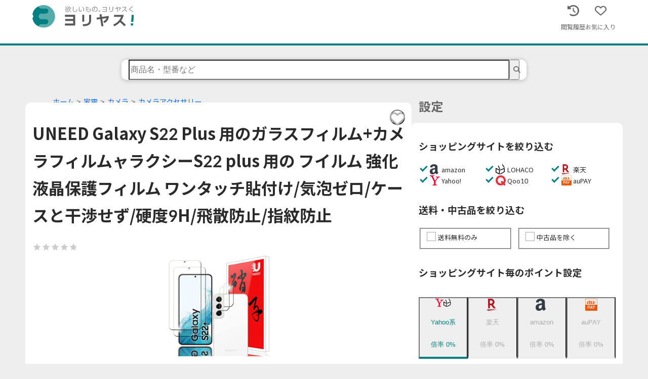

--- FILE ---
content_type: text/html; charset=utf-8
request_url: https://yoriyasu.jp/products/0752335809079
body_size: 71615
content:
<!DOCTYPE html><html lang="ja"><head prefix="og: http://ogp.me/ns# fb: http://ogp.me/ns/ fb# article: http://ogp.me/ns/article#"><title>UNEED Galaxy S22 Plus 用のガラスフィルム+カメラフィルムャラクシーS22 plus 用の フイルム 強化液晶保護フィルム ワンタッチ貼付け/気泡ゼロ/ケースと干渉せず/硬度9H/飛散防止/指紋防止 の最安値比較</title><script type="application/ld+json">{"@id":"https://yoriyasu.jp/products/0752335809079","@context":"https://schema.org/","@type":"Product","name":"UNEED Galaxy S22 Plus 用のガラスフィルム+カメラフィルムャラクシーS22 plus 用の フイルム 強化液晶保護フィルム ワンタッチ貼付け/気泡ゼロ/ケースと干渉せず/硬度9H/飛散防止/指紋防止","description":"⭕【対応機種】Galaxy S22 Plus用の液晶画面保護ガラスフィルム\n⭕【貼り易い】気泡が入りにくい、貼り付けを感じさせない、位置を合わせて簡単に貼り付けます。「指紋防止」液晶画面に油、ホコリ、キズ、摩損等の悩みを一気に解決できます。指紋や化粧品の汚れが付いてしまっても簡単に拭きとれ、すぐにキレイになります.「高透過率」高品質なガラス素材を採用して、0.26mmの絶妙な厚さで、フィルムを貼り付けても画面が綺麗に見えます。\n⭕【Galaxy S22 Plus 用の】ラウンドエッジ加工を採用しており、透過率が高いガラスを採用しているため、フィルムを装着しても液晶画面の美しさはそのまま維持することが出来ます。⭕【気泡無しと簡単貼り付け】丁寧に加工したので、気泡が入りにくくて、4つ簡単な手順のみで誰でも簡単に貼り付けることができます。自己吸着できるシリコン粘着シートで、簡単的に貼り付けます。ガラスを液晶に置くだけで自然に吸着、簡単に気泡が抜いて行くので、誰でも簡単、綺麗に貼ることができます。\n⭕【9H高硬度】日常生活のよくある鍵傷、コイン傷、ブラグ傷、カッター傷などから保護。一体成型による高品質と高耐久度を実現しています。\n⭕【【極上のタッチ感の強化ガラス】Galaxy S22 Plus用のスクリーンと同じタッチ感度。スムーズに操作する事ができます。保護フィルムの表面はハードコート加工、オイルコーティング加工、スムースタッチ加工といった様々な特殊加工を組み合わせ,油分やほこり・指紋に対しての抵抗力が非常に強くなりました。","sku":"0752335809079","image":["https://m.media-amazon.com/images/I/51aUIqEDN6L._SL500_.jpg","https://m.media-amazon.com/images/I/51uMzeZXxHL._SL500_.jpg","https://m.media-amazon.com/images/I/51EvOcO-+gL._SL500_.jpg","https://m.media-amazon.com/images/I/51Uq+Ub1voL._SL500_.jpg","https://m.media-amazon.com/images/I/51kfNnCD46L._SL500_.jpg","https://m.media-amazon.com/images/I/51keJ-2HuaL._SL500_.jpg"],"gtin13":"0752335809079","brand":{"@type":"Brand","name":"Uneed"},"offers":{"@type":"AggregateOffer","lowPrice":599,"highPrice":1280,"priceCurrency":"JPY","offerCount":3},"breadcrumb":{"@context":"https://schema.org","@type":"BreadcrumbList","itemListElement":[{"@type":"ListItem","position":1,"name":"家電","item":"https://yoriyasu.jp/categories/appliances?page=1"},{"@type":"ListItem","position":2,"name":"カメラ","item":"https://yoriyasu.jp/categories/appliances/%E3%82%AB%E3%83%A1%E3%83%A9?page=1"},{"@type":"ListItem","position":3,"name":"カメラアクセサリー","item":"https://yoriyasu.jp/categories/appliances/%E3%82%AB%E3%83%A1%E3%83%A9/%E3%82%AB%E3%83%A1%E3%83%A9%E3%82%A2%E3%82%AF%E3%82%BB%E3%82%B5%E3%83%AA%E3%83%BC?page=1"}]}}</script><link rel="canonical" href="https://yoriyasu.jp/products/0752335809079"/><link rel="icon" type="image/x-icon" href="/favicon.ico"/><link rel="apple-touch-icon" sizes="180x180" href="/apple-touch-icon-180x180.png"/><meta charSet="utf-8"/><meta name="description" content="UNEED Galaxy S22 Plus 用のガラスフィルム+カメラフィルムャラクシーS22 plus 用の フイルム 強化液晶保護フィルム ワンタッチ貼付け/気泡ゼロ/ケースと干渉せず/硬度9H/飛散防止/指紋防止 の実質負担価格をシンプルに一括比較！ヨリヤスならamazon・楽天市場・Yahoo!ショッピング・auPAYマーケット・Qoo10などのポイントや送料を考慮した実質負担価格をにシンプルに一括で比較できます！"/><meta name="viewport" content="width=device-width,initial-scale=1.0,maximum-scale=1.0"/><meta name="next-head-count" content="8"/><link rel="preconnect" href="https://fonts.gstatic.com" crossorigin /><link rel="preload" href="/_next/static/css/681561a7a1dc3da9.css" as="style"/><link rel="stylesheet" href="/_next/static/css/681561a7a1dc3da9.css" data-n-g=""/><link rel="preload" href="/_next/static/css/927a7b80df799ef0.css" as="style"/><link rel="stylesheet" href="/_next/static/css/927a7b80df799ef0.css" data-n-p=""/><noscript data-n-css=""></noscript><script defer="" nomodule="" src="/_next/static/chunks/polyfills-c67a75d1b6f99dc8.js"></script><script src="/_next/static/chunks/webpack-54cef4f1d98e128f.js" defer=""></script><script src="/_next/static/chunks/framework-c18e0ff9daa61b88.js" defer=""></script><script src="/_next/static/chunks/main-a65298e0b5d0dbfc.js" defer=""></script><script src="/_next/static/chunks/pages/_app-aa299afa01347909.js" defer=""></script><script src="/_next/static/chunks/167-df92829540778e0a.js" defer=""></script><script src="/_next/static/chunks/985-aa007cfc0289f26c.js" defer=""></script><script src="/_next/static/chunks/105-64d94404d12f71b2.js" defer=""></script><script src="/_next/static/chunks/785-9f490cbed80d7a75.js" defer=""></script><script src="/_next/static/chunks/861-2807a65a6ecad0af.js" defer=""></script><script src="/_next/static/chunks/pages/products/%5BjanCode%5D-80ef92aac1b32946.js" defer=""></script><script src="/_next/static/6hXRBQxEAqiNciDjrxd73/_buildManifest.js" defer=""></script><script src="/_next/static/6hXRBQxEAqiNciDjrxd73/_ssgManifest.js" defer=""></script><style data-href="https://fonts.googleapis.com/css2?family=Noto+Sans+JP:wght@400;700&display=swap">@font-face{font-family:'Noto Sans JP';font-style:normal;font-weight:400;font-display:swap;src:url(https://fonts.gstatic.com/l/font?kit=-F6jfjtqLzI2JPCgQBnw7HFyzSD-AsregP8VFBEj75g&skey=72472b0eb8793570&v=v56) format('woff')}@font-face{font-family:'Noto Sans JP';font-style:normal;font-weight:700;font-display:swap;src:url(https://fonts.gstatic.com/l/font?kit=-F6jfjtqLzI2JPCgQBnw7HFyzSD-AsregP8VFPYk75g&skey=72472b0eb8793570&v=v56) format('woff')}@font-face{font-family:'Noto Sans JP';font-style:normal;font-weight:400;font-display:swap;src:url(https://fonts.gstatic.com/s/notosansjp/v56/-F62fjtqLzI2JPCgQBnw7HFowwII2lcnk-AFfrgQrvWXpdFg3KXxAMsKMbdN.0.woff2) format('woff2');unicode-range:U+25ee8,U+25f23,U+25f5c,U+25fd4,U+25fe0,U+25ffb,U+2600c,U+26017,U+26060,U+260ed,U+26222,U+2626a,U+26270,U+26286,U+2634c,U+26402,U+2667e,U+266b0,U+2671d,U+268dd,U+268ea,U+26951,U+2696f,U+26999,U+269dd,U+26a1e,U+26a58,U+26a8c,U+26ab7,U+26aff,U+26c29,U+26c73,U+26c9e,U+26cdd,U+26e40,U+26e65,U+26f94,U+26ff6-26ff8,U+270f4,U+2710d,U+27139,U+273da-273db,U+273fe,U+27410,U+27449,U+27614-27615,U+27631,U+27684,U+27693,U+2770e,U+27723,U+27752,U+278b2,U+27985,U+279b4,U+27a84,U+27bb3,U+27bbe,U+27bc7,U+27c3c,U+27cb8,U+27d73,U+27da0,U+27e10,U+27eaf,U+27fb7,U+2808a,U+280bb,U+28277,U+28282,U+282f3,U+283cd,U+2840c,U+28455,U+284dc,U+2856b,U+285c8-285c9,U+286d7,U+286fa,U+28946,U+28949,U+2896b,U+28987-28988,U+289ba-289bb,U+28a1e,U+28a29,U+28a43,U+28a71,U+28a99,U+28acd,U+28add,U+28ae4,U+28bc1,U+28bef,U+28cdd,U+28d10,U+28d71,U+28dfb,U+28e0f,U+28e17,U+28e1f,U+28e36,U+28e89,U+28eeb,U+28ef6,U+28f32,U+28ff8,U+292a0,U+292b1,U+29490,U+295cf,U+2967f,U+296f0,U+29719,U+29750,U+29810,U+298c6,U+29a72,U+29d4b,U+29ddb,U+29e15,U+29e3d,U+29e49,U+29e8a,U+29ec4,U+29edb,U+29ee9,U+29fce,U+29fd7,U+2a01a,U+2a02f,U+2a082,U+2a0f9,U+2a190,U+2a2b2,U+2a38c,U+2a437,U+2a5f1,U+2a602,U+2a61a,U+2a6b2,U+2a9e6,U+2b746,U+2b751,U+2b753,U+2b75a,U+2b75c,U+2b765,U+2b776-2b777,U+2b77c,U+2b782,U+2b789,U+2b78b,U+2b78e,U+2b794,U+2b7ac,U+2b7af,U+2b7bd,U+2b7c9,U+2b7cf,U+2b7d2,U+2b7d8,U+2b7f0,U+2b80d,U+2b817,U+2b81a,U+2d544,U+2e278,U+2e569,U+2e6ea,U+2f804,U+2f80f,U+2f815,U+2f818,U+2f81a,U+2f822,U+2f828,U+2f82c,U+2f833,U+2f83f,U+2f846,U+2f852,U+2f862,U+2f86d,U+2f873,U+2f877,U+2f884,U+2f899-2f89a,U+2f8a6,U+2f8ac,U+2f8b2,U+2f8b6,U+2f8d3,U+2f8db-2f8dc,U+2f8e1,U+2f8e5,U+2f8ea,U+2f8ed,U+2f8fc,U+2f903,U+2f90b,U+2f90f,U+2f91a,U+2f920-2f921,U+2f945,U+2f947,U+2f96c,U+2f995,U+2f9d0,U+2f9de-2f9df,U+2f9f4}@font-face{font-family:'Noto Sans JP';font-style:normal;font-weight:400;font-display:swap;src:url(https://fonts.gstatic.com/s/notosansjp/v56/-F62fjtqLzI2JPCgQBnw7HFowwII2lcnk-AFfrgQrvWXpdFg3KXxAMsKMbdN.1.woff2) format('woff2');unicode-range:U+1f235-1f23b,U+1f240-1f248,U+1f250-1f251,U+2000b,U+20089-2008a,U+200a2,U+200a4,U+200b0,U+200f5,U+20158,U+201a2,U+20213,U+2032b,U+20371,U+20381,U+203f9,U+2044a,U+20509,U+2053f,U+205b1,U+205d6,U+20611,U+20628,U+206ec,U+2074f,U+207c8,U+20807,U+2083a,U+208b9,U+2090e,U+2097c,U+20984,U+2099d,U+20a64,U+20ad3,U+20b1d,U+20b9f,U+20bb7,U+20d45,U+20d58,U+20de1,U+20e64,U+20e6d,U+20e95,U+20f5f,U+21201,U+2123d,U+21255,U+21274,U+2127b,U+212d7,U+212e4,U+212fd,U+2131b,U+21336,U+21344,U+213c4,U+2146d-2146e,U+215d7,U+21647,U+216b4,U+21706,U+21742,U+218bd,U+219c3,U+21a1a,U+21c56,U+21d2d,U+21d45,U+21d62,U+21d78,U+21d92,U+21d9c,U+21da1,U+21db7,U+21de0,U+21e33-21e34,U+21f1e,U+21f76,U+21ffa,U+2217b,U+22218,U+2231e,U+223ad,U+22609,U+226f3,U+2285b,U+228ab,U+2298f,U+22ab8,U+22b46,U+22b4f-22b50,U+22ba6,U+22c1d,U+22c24,U+22de1,U+22e42,U+22feb,U+231b6,U+231c3-231c4,U+231f5,U+23372,U+233cc,U+233d0,U+233d2-233d3,U+233d5,U+233da,U+233df,U+233e4,U+233fe,U+2344a-2344b,U+23451,U+23465,U+234e4,U+2355a,U+23594,U+235c4,U+23638-2363a,U+23647,U+2370c,U+2371c,U+2373f,U+23763-23764,U+237e7,U+237f1,U+237ff,U+23824,U+2383d,U+23a98,U+23c7f,U+23cbe,U+23cfe,U+23d00,U+23d0e,U+23d40,U+23dd3,U+23df9-23dfa,U+23f7e,U+2404b,U+24096,U+24103,U+241c6,U+241fe,U+242ee,U+243bc,U+243d0,U+24629,U+246a5,U+247f1,U+24896,U+248e9,U+24a4d,U+24b56,U+24b6f,U+24c16,U+24d14,U+24e04,U+24e0e,U+24e37,U+24e6a,U+24e8b,U+24ff2,U+2504a,U+25055,U+25122,U+251a9,U+251cd,U+251e5,U+2521e,U+2524c,U+2542e,U+2548e,U+254d9,U+2550e,U+255a7,U+2567f,U+25771,U+257a9,U+257b4,U+25874,U+259c4,U+259cc,U+259d4,U+25ad7,U+25ae3-25ae4,U+25af1,U+25bb2,U+25c4b,U+25c64,U+25da1,U+25e2e,U+25e56,U+25e62,U+25e65,U+25ec2,U+25ed8}@font-face{font-family:'Noto Sans JP';font-style:normal;font-weight:400;font-display:swap;src:url(https://fonts.gstatic.com/s/notosansjp/v56/-F62fjtqLzI2JPCgQBnw7HFowwII2lcnk-AFfrgQrvWXpdFg3KXxAMsKMbdN.2.woff2) format('woff2');unicode-range:U+ffd7,U+ffda-ffdc,U+ffe0-ffe2,U+ffe4,U+ffe6,U+ffe8-ffee,U+1f100-1f10c,U+1f110-1f16c,U+1f170-1f1ac,U+1f200-1f202,U+1f210-1f234}@font-face{font-family:'Noto Sans JP';font-style:normal;font-weight:400;font-display:swap;src:url(https://fonts.gstatic.com/s/notosansjp/v56/-F62fjtqLzI2JPCgQBnw7HFowwII2lcnk-AFfrgQrvWXpdFg3KXxAMsKMbdN.3.woff2) format('woff2');unicode-range:U+fa10,U+fa12-fa6d,U+fb00-fb04,U+fe10-fe19,U+fe30-fe42,U+fe44-fe52,U+fe54-fe66,U+fe68-fe6b,U+ff02,U+ff04,U+ff07,U+ff51,U+ff5b,U+ff5d,U+ff5f-ff60,U+ff66,U+ff69,U+ff87,U+ffa1-ffbe,U+ffc2-ffc7,U+ffca-ffcf,U+ffd2-ffd6}@font-face{font-family:'Noto Sans JP';font-style:normal;font-weight:400;font-display:swap;src:url(https://fonts.gstatic.com/s/notosansjp/v56/-F62fjtqLzI2JPCgQBnw7HFowwII2lcnk-AFfrgQrvWXpdFg3KXxAMsKMbdN.4.woff2) format('woff2');unicode-range:U+f92d-f959,U+f95b-f9f2,U+f9f4-fa0b,U+fa0e-fa0f}@font-face{font-family:'Noto Sans JP';font-style:normal;font-weight:400;font-display:swap;src:url(https://fonts.gstatic.com/s/notosansjp/v56/-F62fjtqLzI2JPCgQBnw7HFowwII2lcnk-AFfrgQrvWXpdFg3KXxAMsKMbdN.5.woff2) format('woff2');unicode-range:U+9e8b-9e8c,U+9e8e-9e8f,U+9e91-9e92,U+9e95-9e96,U+9e98,U+9e9b,U+9e9d-9e9e,U+9ea4-9ea5,U+9ea8-9eaa,U+9eac-9eb0,U+9eb3-9eb5,U+9eb8,U+9ebc-9ebf,U+9ec3,U+9ec6,U+9ec8,U+9ecb-9ecd,U+9ecf-9ed1,U+9ed4-9ed5,U+9ed8,U+9edb-9ee0,U+9ee4-9ee5,U+9ee7-9ee8,U+9eec-9ef2,U+9ef4-9ef9,U+9efb-9eff,U+9f02-9f03,U+9f07-9f09,U+9f0e-9f12,U+9f14-9f17,U+9f19-9f1b,U+9f1f-9f22,U+9f26,U+9f2a-9f2c,U+9f2f,U+9f31-9f32,U+9f34,U+9f37,U+9f39-9f3a,U+9f3c-9f3f,U+9f41,U+9f43-9f47,U+9f4a,U+9f4e-9f50,U+9f52-9f58,U+9f5a,U+9f5d-9f61,U+9f63,U+9f66-9f6a,U+9f6c-9f73,U+9f75-9f77,U+9f7a,U+9f7d,U+9f7f,U+9f8f-9f92,U+9f94-9f97,U+9f99,U+9f9c-9fa3,U+9fa5,U+9fb4,U+9fbc-9fc2,U+9fc4,U+9fc6,U+9fcc,U+f900-f92c}@font-face{font-family:'Noto Sans JP';font-style:normal;font-weight:400;font-display:swap;src:url(https://fonts.gstatic.com/s/notosansjp/v56/-F62fjtqLzI2JPCgQBnw7HFowwII2lcnk-AFfrgQrvWXpdFg3KXxAMsKMbdN.6.woff2) format('woff2');unicode-range:U+9c3e,U+9c41,U+9c43-9c4a,U+9c4e-9c50,U+9c52-9c54,U+9c56,U+9c58,U+9c5a-9c61,U+9c63,U+9c65,U+9c67-9c6b,U+9c6d-9c6e,U+9c70,U+9c72,U+9c75-9c78,U+9c7a-9c7c,U+9ce6-9ce7,U+9ceb-9cec,U+9cf0,U+9cf2,U+9cf6-9cf7,U+9cf9,U+9d02-9d03,U+9d06-9d09,U+9d0b,U+9d0e,U+9d11-9d12,U+9d15,U+9d17-9d18,U+9d1b-9d1f,U+9d23,U+9d26,U+9d2a-9d2c,U+9d2f-9d30,U+9d32-9d34,U+9d3a,U+9d3c-9d3f,U+9d41-9d48,U+9d4a,U+9d50-9d54,U+9d59,U+9d5d-9d65,U+9d69-9d6c,U+9d6f-9d70,U+9d72-9d73,U+9d76-9d77,U+9d7a-9d7c,U+9d7e,U+9d83-9d84,U+9d86-9d87,U+9d89-9d8a,U+9d8d-9d8e,U+9d92-9d93,U+9d95-9d9a,U+9da1,U+9da4,U+9da9-9dac,U+9dae,U+9db1-9db2,U+9db5,U+9db8-9dbd,U+9dbf-9dc4,U+9dc6-9dc7,U+9dc9-9dca,U+9dcf,U+9dd3-9dd7,U+9dd9-9dda,U+9dde-9de0,U+9de3,U+9de5-9de7,U+9de9,U+9deb,U+9ded-9df0,U+9df3-9df4,U+9df8,U+9dfd-9dfe,U+9e02,U+9e07,U+9e0a,U+9e0d-9e0e,U+9e10-9e12,U+9e15-9e16,U+9e19-9e1f,U+9e75,U+9e79-9e7d,U+9e80-9e85,U+9e87-9e88}@font-face{font-family:'Noto Sans JP';font-style:normal;font-weight:400;font-display:swap;src:url(https://fonts.gstatic.com/s/notosansjp/v56/-F62fjtqLzI2JPCgQBnw7HFowwII2lcnk-AFfrgQrvWXpdFg3KXxAMsKMbdN.7.woff2) format('woff2');unicode-range:U+9ae5-9ae7,U+9ae9,U+9aeb-9aec,U+9aee-9aef,U+9af1-9af5,U+9af7,U+9af9-9afb,U+9afd,U+9aff-9b06,U+9b08-9b09,U+9b0b-9b0e,U+9b10,U+9b12,U+9b16,U+9b18-9b1d,U+9b1f-9b20,U+9b22-9b23,U+9b25-9b2f,U+9b32-9b35,U+9b37,U+9b39-9b3b,U+9b3d,U+9b43-9b44,U+9b48,U+9b4b-9b4f,U+9b51,U+9b55-9b58,U+9b5b,U+9b5e,U+9b61,U+9b63,U+9b65-9b66,U+9b68,U+9b6a-9b6f,U+9b72-9b79,U+9b7f-9b80,U+9b83-9b87,U+9b89-9b8b,U+9b8d,U+9b8f-9b94,U+9b96-9b97,U+9b9a,U+9b9d-9ba0,U+9ba6-9ba7,U+9ba9-9baa,U+9bac,U+9bb0-9bb2,U+9bb4,U+9bb7-9bb9,U+9bbb-9bbc,U+9bbe-9bc1,U+9bc6-9bc8,U+9bca,U+9bce-9bd2,U+9bd4,U+9bd7-9bd8,U+9bdd,U+9bdf,U+9be1-9be5,U+9be7,U+9bea-9beb,U+9bee-9bf3,U+9bf5,U+9bf7-9bfa,U+9bfd,U+9bff-9c00,U+9c02,U+9c04,U+9c06,U+9c08-9c0d,U+9c0f-9c16,U+9c18-9c1e,U+9c21-9c2a,U+9c2d-9c32,U+9c35-9c37,U+9c39-9c3a,U+9c3d}@font-face{font-family:'Noto Sans JP';font-style:normal;font-weight:400;font-display:swap;src:url(https://fonts.gstatic.com/s/notosansjp/v56/-F62fjtqLzI2JPCgQBnw7HFowwII2lcnk-AFfrgQrvWXpdFg3KXxAMsKMbdN.8.woff2) format('woff2');unicode-range:U+98eb,U+98ed-98ee,U+98f0-98f1,U+98f3,U+98f6,U+9902,U+9907-9909,U+9911-9912,U+9914-9918,U+991a-9922,U+9924,U+9926-9927,U+992b-992c,U+992e,U+9931-9935,U+9939-993e,U+9940-9942,U+9945-9949,U+994b-994e,U+9950-9952,U+9954-9955,U+9958-9959,U+995b-995c,U+995e-9960,U+9963,U+9997-9998,U+999b,U+999d-999f,U+99a3,U+99a5-99a6,U+99a8,U+99ad-99ae,U+99b0-99b2,U+99b5,U+99b9-99ba,U+99bc-99bd,U+99bf,U+99c1,U+99c3,U+99c8-99c9,U+99d1,U+99d3-99d5,U+99d8-99df,U+99e1-99e2,U+99e7,U+99ea-99ee,U+99f0-99f2,U+99f4-99f5,U+99f8-99f9,U+99fb-99fe,U+9a01-9a05,U+9a08,U+9a0a-9a0c,U+9a0f-9a11,U+9a16,U+9a1a,U+9a1e,U+9a20,U+9a22-9a24,U+9a27,U+9a2b,U+9a2d-9a2e,U+9a31,U+9a33,U+9a35-9a38,U+9a3e,U+9a40-9a45,U+9a47,U+9a4a-9a4e,U+9a51-9a52,U+9a54-9a58,U+9a5b,U+9a5d,U+9a5f,U+9a62,U+9a64-9a65,U+9a69-9a6c,U+9aaa,U+9aac-9ab0,U+9ab2,U+9ab4-9ab7,U+9ab9,U+9abb-9ac1,U+9ac3,U+9ac6,U+9ac8,U+9ace-9ad3,U+9ad5-9ad7,U+9adb-9adc,U+9ade-9ae0,U+9ae2-9ae4}@font-face{font-family:'Noto Sans JP';font-style:normal;font-weight:400;font-display:swap;src:url(https://fonts.gstatic.com/s/notosansjp/v56/-F62fjtqLzI2JPCgQBnw7HFowwII2lcnk-AFfrgQrvWXpdFg3KXxAMsKMbdN.9.woff2) format('woff2');unicode-range:U+971d,U+9721-9724,U+9728,U+972a,U+9730-9731,U+9733,U+9736,U+9738-9739,U+973b,U+973d-973e,U+9741-9744,U+9746-974a,U+974d-974f,U+9751,U+9755,U+9757-9758,U+975a-975c,U+9760-9761,U+9763-9764,U+9766-9768,U+976a-976b,U+976e,U+9771,U+9773,U+9776-977d,U+977f-9781,U+9785-9786,U+9789,U+978b,U+978f-9790,U+9795-9797,U+9799-979a,U+979c,U+979e-97a0,U+97a2-97a3,U+97a6,U+97a8,U+97ab-97ac,U+97ae,U+97b1-97b6,U+97b8-97ba,U+97bc,U+97be-97bf,U+97c1,U+97c3-97ce,U+97d0-97d1,U+97d4,U+97d7-97d9,U+97db-97de,U+97e0-97e1,U+97e4,U+97e6,U+97ed-97ef,U+97f1-97f2,U+97f4-97f8,U+97fa,U+9804,U+9807,U+980a,U+980c-980f,U+9814,U+9816-9817,U+9819-981a,U+981c,U+981e,U+9820-9821,U+9823-9826,U+982b,U+982e-9830,U+9832-9835,U+9837,U+9839,U+983d-983e,U+9844,U+9846-9847,U+984a-984b,U+984f,U+9851-9853,U+9856-9857,U+9859-985b,U+9862-9863,U+9865-9866,U+986a-986c,U+986f-9871,U+9873-9875,U+98aa-98ab,U+98ad-98ae,U+98b0-98b1,U+98b4,U+98b6-98b8,U+98ba-98bc,U+98bf,U+98c2-98c8,U+98cb-98cc,U+98ce,U+98dc,U+98de,U+98e0-98e1,U+98e3,U+98e5-98e7,U+98e9-98ea}@font-face{font-family:'Noto Sans JP';font-style:normal;font-weight:400;font-display:swap;src:url(https://fonts.gstatic.com/s/notosansjp/v56/-F62fjtqLzI2JPCgQBnw7HFowwII2lcnk-AFfrgQrvWXpdFg3KXxAMsKMbdN.10.woff2) format('woff2');unicode-range:U+944a,U+944c,U+9452-9453,U+9455,U+9459-945c,U+945e-9463,U+9468,U+946a-946b,U+946d-9472,U+9475,U+9477,U+947c-947f,U+9481,U+9483-9485,U+9578-9579,U+957e-957f,U+9582,U+9584,U+9586-9588,U+958a,U+958c-958f,U+9592,U+9594,U+9596,U+9598-9599,U+959d-95a1,U+95a4,U+95a6-95a9,U+95ab-95ad,U+95b1,U+95b4,U+95b6,U+95b9-95bf,U+95c3,U+95c6,U+95c8-95cd,U+95d0-95d6,U+95d9-95da,U+95dc-95e2,U+95e4-95e6,U+95e8,U+961d-961e,U+9621-9622,U+9624-9626,U+9628,U+962c,U+962e-962f,U+9631,U+9633-9634,U+9637-963a,U+963c-963d,U+9641-9642,U+964b-964c,U+964f,U+9652,U+9654,U+9656-9658,U+965c-965f,U+9661,U+9666,U+966a,U+966c,U+966e,U+9672,U+9674,U+9677,U+967b-967c,U+967e-967f,U+9681-9684,U+9689,U+968b,U+968d,U+9691,U+9695-9698,U+969a,U+969d,U+969f,U+96a4-96aa,U+96ae-96b4,U+96b6,U+96b8-96bb,U+96bd,U+96c1,U+96c9-96cb,U+96cd-96ce,U+96d2,U+96d5-96d6,U+96d8-96da,U+96dc-96df,U+96e9,U+96ef,U+96f1,U+96f9-96fa,U+9702-9706,U+9708-9709,U+970d-970f,U+9711,U+9713-9714,U+9716,U+9719-971b}@font-face{font-family:'Noto Sans JP';font-style:normal;font-weight:400;font-display:swap;src:url(https://fonts.gstatic.com/s/notosansjp/v56/-F62fjtqLzI2JPCgQBnw7HFowwII2lcnk-AFfrgQrvWXpdFg3KXxAMsKMbdN.11.woff2) format('woff2');unicode-range:U+92bc-92bd,U+92bf-92c3,U+92c5-92c8,U+92cb-92d0,U+92d2-92d3,U+92d5,U+92d7-92d9,U+92dc-92dd,U+92df-92e1,U+92e3-92e5,U+92e7-92ea,U+92ec,U+92ee,U+92f0,U+92f2,U+92f7-92fb,U+92ff-9300,U+9302,U+9304,U+9308,U+930d,U+930f-9311,U+9314-9315,U+9318-931a,U+931c-931f,U+9321-9325,U+9327-932b,U+932e,U+9333-9337,U+933a-933b,U+9344,U+9347-934a,U+934d,U+9350-9352,U+9354-9358,U+935a,U+935c,U+935e,U+9360,U+9364-9365,U+9367,U+9369-936d,U+936f-9371,U+9373-9374,U+9376,U+937a,U+937d-9382,U+9388,U+938a-938b,U+938d,U+938f,U+9392,U+9394-9395,U+9397-9398,U+939a-939b,U+939e,U+93a1,U+93a3-93a4,U+93a6,U+93a8-93a9,U+93ab-93ad,U+93b0,U+93b4-93b6,U+93b9-93bb,U+93c1,U+93c3-93cd,U+93d0-93d1,U+93d3,U+93d6-93d9,U+93dc-93df,U+93e2,U+93e4-93e8,U+93f1,U+93f5,U+93f7-93fb,U+93fd,U+9401-9404,U+9407-9409,U+940d-9410,U+9413-9417,U+9419-941a,U+941f,U+9421,U+942b,U+942e-942f,U+9431-9434,U+9436,U+9438,U+943a-943b,U+943d,U+943f,U+9441,U+9443-9445,U+9448}@font-face{font-family:'Noto Sans JP';font-style:normal;font-weight:400;font-display:swap;src:url(https://fonts.gstatic.com/s/notosansjp/v56/-F62fjtqLzI2JPCgQBnw7HFowwII2lcnk-AFfrgQrvWXpdFg3KXxAMsKMbdN.12.woff2) format('woff2');unicode-range:U+9143,U+9146-914c,U+914f,U+9153,U+9156-915b,U+9161,U+9163-9165,U+9167,U+9169,U+916d,U+9172-9174,U+9179-917b,U+9181-9183,U+9185-9187,U+9189-918b,U+918e,U+9191,U+9193-9195,U+9197-9198,U+919e,U+91a1-91a2,U+91a6,U+91a8,U+91aa-91b6,U+91ba-91bd,U+91bf-91c6,U+91c9,U+91cb,U+91d0,U+91d3-91d4,U+91d6-91d7,U+91d9-91db,U+91de-91df,U+91e1,U+91e4-91e6,U+91e9-91ea,U+91ec-91f1,U+91f5-91f7,U+91f9,U+91fb-91fd,U+91ff-9201,U+9204-9207,U+9209-920a,U+920c,U+920e,U+9210-9218,U+921c-921e,U+9223-9226,U+9228-9229,U+922c,U+922e-9230,U+9233,U+9235-923a,U+923c,U+923e-9240,U+9242-9243,U+9245-924b,U+924d-9251,U+9256-925a,U+925c-925e,U+9260-9261,U+9264-9269,U+926e-9270,U+9275-9279,U+927b-927f,U+9288-928a,U+928d-928e,U+9291-9293,U+9295-9297,U+9299,U+929b-929c,U+929f-92a0,U+92a4-92a5,U+92a7-92a8,U+92ab,U+92af,U+92b2-92b3,U+92b6-92bb}@font-face{font-family:'Noto Sans JP';font-style:normal;font-weight:400;font-display:swap;src:url(https://fonts.gstatic.com/s/notosansjp/v56/-F62fjtqLzI2JPCgQBnw7HFowwII2lcnk-AFfrgQrvWXpdFg3KXxAMsKMbdN.13.woff2) format('woff2');unicode-range:U+8f52-8f55,U+8f57-8f58,U+8f5c-8f5e,U+8f61-8f66,U+8f9c-8f9d,U+8f9f-8fa2,U+8fa4-8fa8,U+8fad-8faf,U+8fb4-8fb8,U+8fbe,U+8fc0-8fc2,U+8fc6,U+8fc8,U+8fca-8fcb,U+8fcd,U+8fd0,U+8fd2-8fd3,U+8fd5,U+8fda,U+8fe0,U+8fe2-8fe5,U+8fe8-8fea,U+8fed-8fef,U+8ff1,U+8ff4-8ff6,U+8ff8-8ffb,U+8ffe,U+9002,U+9004-9005,U+9008,U+900b-900e,U+9011,U+9013,U+9015-9016,U+9018,U+901b,U+901e,U+9021,U+9027-902a,U+902c-902d,U+902f,U+9033-9037,U+9039,U+903c,U+903e-903f,U+9041,U+9043-9044,U+9049,U+904c,U+904f-9052,U+9056,U+9058,U+905b-905e,U+9062,U+9066-9068,U+906c,U+906f-9070,U+9072,U+9074,U+9076,U+9079,U+9080-9083,U+9085,U+9087-9088,U+908b-908c,U+908e-9090,U+9095,U+9097-9099,U+909b,U+90a0-90a2,U+90a5,U+90a8,U+90af-90b6,U+90bd-90be,U+90c3-90c5,U+90c7-90c9,U+90cc,U+90d2,U+90d5,U+90d7-90d9,U+90db-90df,U+90e2,U+90e4-90e5,U+90eb,U+90ef-90f0,U+90f2,U+90f4,U+90f6,U+90fe-9100,U+9102,U+9104-9106,U+9108,U+910d,U+9110,U+9112,U+9114-911a,U+911c,U+911e,U+9120,U+9122-9123,U+9125,U+9127,U+9129,U+912d-9132,U+9134,U+9136-9137,U+9139-913a,U+913c-913d}@font-face{font-family:'Noto Sans JP';font-style:normal;font-weight:400;font-display:swap;src:url(https://fonts.gstatic.com/s/notosansjp/v56/-F62fjtqLzI2JPCgQBnw7HFowwII2lcnk-AFfrgQrvWXpdFg3KXxAMsKMbdN.14.woff2) format('woff2');unicode-range:U+8dc0,U+8dc2,U+8dc5-8dc8,U+8dca-8dcc,U+8dce-8dcf,U+8dd1,U+8dd4-8dd7,U+8dd9-8ddb,U+8ddf,U+8de3-8de5,U+8de7,U+8dea-8dec,U+8df0-8df2,U+8df4,U+8dfc-8dfd,U+8dff,U+8e01,U+8e04-8e06,U+8e08-8e09,U+8e0b-8e0c,U+8e10-8e11,U+8e14,U+8e16,U+8e1d-8e23,U+8e26-8e27,U+8e30-8e31,U+8e33-8e39,U+8e3d,U+8e40-8e42,U+8e44,U+8e47-8e50,U+8e54-8e55,U+8e59,U+8e5b-8e64,U+8e69,U+8e6c-8e6d,U+8e6f-8e72,U+8e75-8e77,U+8e79-8e7c,U+8e81-8e85,U+8e89,U+8e8b,U+8e90-8e95,U+8e98-8e9b,U+8e9d-8e9e,U+8ea1-8ea2,U+8ea7,U+8ea9-8eaa,U+8eac-8eb1,U+8eb3,U+8eb5-8eb6,U+8eba-8ebb,U+8ebe,U+8ec0-8ec1,U+8ec3-8ec8,U+8ecb,U+8ecf,U+8ed1,U+8ed4,U+8edb-8edc,U+8ee3,U+8ee8,U+8eeb,U+8eed-8eee,U+8ef0-8ef1,U+8ef7,U+8ef9-8efc,U+8efe,U+8f00,U+8f02,U+8f05,U+8f07-8f08,U+8f0a,U+8f0f-8f10,U+8f12-8f13,U+8f15-8f19,U+8f1b-8f1c,U+8f1e-8f21,U+8f23,U+8f25-8f28,U+8f2b-8f2f,U+8f33-8f37,U+8f39-8f3b,U+8f3e,U+8f40-8f43,U+8f45-8f47,U+8f49-8f4a,U+8f4c-8f4f,U+8f51}@font-face{font-family:'Noto Sans JP';font-style:normal;font-weight:400;font-display:swap;src:url(https://fonts.gstatic.com/s/notosansjp/v56/-F62fjtqLzI2JPCgQBnw7HFowwII2lcnk-AFfrgQrvWXpdFg3KXxAMsKMbdN.15.woff2) format('woff2');unicode-range:U+8b2d,U+8b30,U+8b37,U+8b3c,U+8b3e,U+8b41-8b46,U+8b48-8b49,U+8b4c-8b4f,U+8b51-8b54,U+8b56,U+8b59,U+8b5b,U+8b5e-8b5f,U+8b63,U+8b69,U+8b6b-8b6d,U+8b6f,U+8b71,U+8b74,U+8b76,U+8b78-8b79,U+8b7c-8b81,U+8b84-8b85,U+8b8a-8b8f,U+8b92-8b96,U+8b99-8b9a,U+8b9c-8ba0,U+8c38-8c3a,U+8c3d-8c3f,U+8c41,U+8c45,U+8c47-8c49,U+8c4b-8c4c,U+8c4e-8c51,U+8c53-8c55,U+8c57-8c59,U+8c5b,U+8c5d,U+8c62-8c64,U+8c66,U+8c68-8c69,U+8c6b-8c6d,U+8c73,U+8c75-8c76,U+8c78,U+8c7a-8c7c,U+8c7e,U+8c82,U+8c85-8c87,U+8c89-8c8b,U+8c8d-8c8e,U+8c90,U+8c92-8c94,U+8c98-8c99,U+8c9b-8c9c,U+8c9f,U+8ca4,U+8cad-8cae,U+8cb2-8cb3,U+8cb6,U+8cb9-8cba,U+8cbd,U+8cc1-8cc2,U+8cc4-8cc6,U+8cc8-8cc9,U+8ccb,U+8ccd-8ccf,U+8cd2,U+8cd5-8cd6,U+8cd9-8cda,U+8cdd,U+8ce1,U+8ce3-8ce4,U+8ce6,U+8ce8,U+8cec,U+8cef-8cf2,U+8cf4-8cf5,U+8cf7-8cf8,U+8cfa-8cfb,U+8cfd-8cff,U+8d01,U+8d03-8d04,U+8d07,U+8d09-8d0b,U+8d0d-8d10,U+8d12-8d14,U+8d16-8d17,U+8d1b-8d1d,U+8d65,U+8d67,U+8d69,U+8d6b-8d6e,U+8d71,U+8d73,U+8d76,U+8d7f,U+8d81-8d82,U+8d84,U+8d88,U+8d8d,U+8d90-8d91,U+8d95,U+8d99,U+8d9e-8da0,U+8da6,U+8da8,U+8dab-8dac,U+8daf,U+8db2,U+8db5,U+8db7,U+8db9-8dbc,U+8dbe}@font-face{font-family:'Noto Sans JP';font-style:normal;font-weight:400;font-display:swap;src:url(https://fonts.gstatic.com/s/notosansjp/v56/-F62fjtqLzI2JPCgQBnw7HFowwII2lcnk-AFfrgQrvWXpdFg3KXxAMsKMbdN.16.woff2) format('woff2');unicode-range:U+8973-8975,U+8977,U+897a-897e,U+8980,U+8983,U+8988-898a,U+898d,U+8990,U+8993-8995,U+8998,U+899b-899c,U+899f-89a1,U+89a5-89a6,U+89a9,U+89ac,U+89af-89b0,U+89b2,U+89b4-89b7,U+89ba,U+89bc-89bd,U+89bf-89c1,U+89d4-89d8,U+89da,U+89dc-89dd,U+89e5,U+89e7,U+89e9,U+89eb,U+89ed,U+89f1,U+89f3-89f4,U+89f6,U+89f8-89f9,U+89fd,U+89ff,U+8a01,U+8a04-8a05,U+8a07,U+8a0c,U+8a0f-8a12,U+8a14-8a16,U+8a1b,U+8a1d-8a1e,U+8a20-8a22,U+8a24-8a26,U+8a2b-8a2c,U+8a2f,U+8a35-8a37,U+8a3b,U+8a3d-8a3e,U+8a40-8a41,U+8a43,U+8a45-8a49,U+8a4d-8a4e,U+8a51-8a54,U+8a56-8a58,U+8a5b-8a5d,U+8a61-8a62,U+8a65,U+8a67,U+8a6c-8a6d,U+8a75-8a77,U+8a79-8a7c,U+8a7e-8a80,U+8a82-8a86,U+8a8b,U+8a8f-8a92,U+8a96-8a97,U+8a99-8a9a,U+8a9f,U+8aa1,U+8aa3,U+8aa5-8aaa,U+8aae-8aaf,U+8ab3,U+8ab6-8ab7,U+8abb-8abc,U+8abe,U+8ac2-8ac4,U+8ac6,U+8ac8-8aca,U+8acc-8acd,U+8ad0-8ad1,U+8ad3-8ad5,U+8ad7,U+8ada-8ae2,U+8ae4,U+8ae7,U+8aeb-8aec,U+8aee,U+8af0-8af1,U+8af3-8af7,U+8afa,U+8afc,U+8aff,U+8b01-8b02,U+8b04-8b07,U+8b0a-8b0d,U+8b0f-8b11,U+8b14,U+8b16,U+8b1a,U+8b1c,U+8b1e-8b20,U+8b26,U+8b28,U+8b2b-8b2c}@font-face{font-family:'Noto Sans JP';font-style:normal;font-weight:400;font-display:swap;src:url(https://fonts.gstatic.com/s/notosansjp/v56/-F62fjtqLzI2JPCgQBnw7HFowwII2lcnk-AFfrgQrvWXpdFg3KXxAMsKMbdN.17.woff2) format('woff2');unicode-range:U+87e2-87e6,U+87ea-87ed,U+87ef,U+87f1,U+87f3,U+87f5-87f8,U+87fa-87fb,U+87fe-87ff,U+8801,U+8803,U+8805-8807,U+8809-880b,U+880d-8816,U+8818-881c,U+881e-881f,U+8821-8822,U+8827-8828,U+882d-882e,U+8830-8832,U+8835-8836,U+8839-883c,U+8841-8845,U+8848-884b,U+884d-884e,U+8851-8852,U+8855-8856,U+8858-885a,U+885c,U+885e-8860,U+8862,U+8864,U+8869,U+886b,U+886e-886f,U+8871-8872,U+8875,U+8877,U+8879,U+887b,U+887d-887e,U+8880-8882,U+8888,U+888d,U+8892,U+8897-889c,U+889e-88a0,U+88a2,U+88a4,U+88a8,U+88aa,U+88ae,U+88b0-88b1,U+88b5,U+88b7,U+88ba,U+88bc-88c0,U+88c3-88c4,U+88c6,U+88ca-88ce,U+88d1-88d4,U+88d8-88d9,U+88db,U+88dd-88e1,U+88e7-88e8,U+88ef-88f2,U+88f4-88f5,U+88f7,U+88f9,U+88fc,U+8901-8902,U+8904,U+8906,U+890a,U+890c-890f,U+8913,U+8915-8916,U+8918-891a,U+891c-891e,U+8920,U+8925-8928,U+892a-892b,U+8930-8932,U+8935-893b,U+893e,U+8940-8946,U+8949,U+894c-894d,U+894f,U+8952,U+8956-8957,U+895a-895c,U+895e,U+8960-8964,U+8966,U+896a-896b,U+896d-8970}@font-face{font-family:'Noto Sans JP';font-style:normal;font-weight:400;font-display:swap;src:url(https://fonts.gstatic.com/s/notosansjp/v56/-F62fjtqLzI2JPCgQBnw7HFowwII2lcnk-AFfrgQrvWXpdFg3KXxAMsKMbdN.18.woff2) format('woff2');unicode-range:U+8655-8659,U+865b,U+865d-8664,U+8667,U+8669,U+866c,U+866f,U+8671,U+8675-8677,U+867a-867b,U+867d,U+8687-8689,U+868b-868d,U+8691,U+8693,U+8695-8696,U+8698,U+869a,U+869c-869d,U+86a1,U+86a3-86a4,U+86a6-86ab,U+86ad,U+86af-86b1,U+86b3-86b9,U+86bf-86c1,U+86c3-86c6,U+86c9,U+86cb,U+86ce,U+86d1-86d2,U+86d4-86d5,U+86d7,U+86da,U+86dc,U+86de-86e0,U+86e3-86e7,U+86e9,U+86ec-86ed,U+86ef,U+86f8-86fe,U+8700,U+8703-870b,U+870d-8714,U+8719-871a,U+871e-871f,U+8721-8723,U+8725,U+8728-8729,U+872e-872f,U+8731-8732,U+8734,U+8737,U+8739-8740,U+8743,U+8745,U+8749,U+874b-874e,U+8751,U+8753,U+8755,U+8757-8759,U+875d,U+875f-8761,U+8763-8766,U+8768,U+876a,U+876e-876f,U+8771-8772,U+8774,U+8778,U+877b-877c,U+877f,U+8782-8789,U+878b-878c,U+878e,U+8790,U+8793,U+8795,U+8797-8799,U+879e-87a0,U+87a2-87a3,U+87a7,U+87ab-87af,U+87b1,U+87b3,U+87b5,U+87bb,U+87bd-87c1,U+87c4,U+87c6-87cb,U+87ce,U+87d0,U+87d2,U+87d5-87d6,U+87d9-87da,U+87dc,U+87df-87e0}@font-face{font-family:'Noto Sans JP';font-style:normal;font-weight:400;font-display:swap;src:url(https://fonts.gstatic.com/s/notosansjp/v56/-F62fjtqLzI2JPCgQBnw7HFowwII2lcnk-AFfrgQrvWXpdFg3KXxAMsKMbdN.19.woff2) format('woff2');unicode-range:U+84b4,U+84b9-84bb,U+84bd-84c2,U+84c6-84ca,U+84cc-84d1,U+84d3,U+84d6,U+84d9-84da,U+84dc,U+84e7,U+84ea,U+84ec,U+84ef-84f2,U+84f4,U+84f7,U+84fa-84fd,U+84ff-8500,U+8502-8503,U+8506-8507,U+850c,U+850e,U+8510,U+8514-8515,U+8517-8518,U+851a-851c,U+851e-851f,U+8521-8525,U+8527,U+852a-852c,U+852f,U+8532-8534,U+8536,U+853e-8541,U+8543,U+8546,U+8548,U+854a-854b,U+854f-8553,U+8555-855a,U+855c-8564,U+8569-856b,U+856d,U+856f,U+8577,U+8579-857b,U+857d-8581,U+8585-8586,U+8588-858c,U+858f-8591,U+8593,U+8597-8598,U+859b-859d,U+859f-85a0,U+85a2,U+85a4-85a5,U+85a7-85a8,U+85ad-85b0,U+85b4,U+85b6-85ba,U+85bc-85bf,U+85c1-85c2,U+85c7,U+85c9-85cb,U+85ce-85d0,U+85d5,U+85d8-85da,U+85dc,U+85df-85e1,U+85e5-85e6,U+85e8,U+85ed,U+85f3-85f4,U+85f6-85f7,U+85f9-85fa,U+85fc,U+85fe-8600,U+8602,U+8604-8606,U+860a-860b,U+860d-860e,U+8610-8613,U+8616-861b,U+861e,U+8621-8622,U+8624,U+8627,U+8629,U+862f-8630,U+8636,U+8638-863a,U+863c-863d,U+863f-8642,U+8646,U+864d,U+8652-8654}@font-face{font-family:'Noto Sans JP';font-style:normal;font-weight:400;font-display:swap;src:url(https://fonts.gstatic.com/s/notosansjp/v56/-F62fjtqLzI2JPCgQBnw7HFowwII2lcnk-AFfrgQrvWXpdFg3KXxAMsKMbdN.20.woff2) format('woff2');unicode-range:U+82e8,U+82ea,U+82ed,U+82ef,U+82f3-82f4,U+82f6-82f7,U+82f9,U+82fb,U+82fd-82fe,U+8300-8301,U+8303,U+8306-8308,U+830a-830c,U+8316-8318,U+831b,U+831d-831f,U+8321-8323,U+832b-8335,U+8337,U+833a,U+833c-833d,U+8340,U+8342-8347,U+834a,U+834d-8351,U+8353-8357,U+835a,U+8362-8363,U+8370,U+8373,U+8375,U+8378,U+837c-837d,U+837f-8380,U+8382,U+8384-8387,U+838a,U+838d-838e,U+8392-8396,U+8398-83a0,U+83a2,U+83a6-83ad,U+83b1,U+83b5,U+83bd-83c1,U+83c7,U+83c9,U+83ce-83d1,U+83d4,U+83d6,U+83d8,U+83dd,U+83df-83e1,U+83e5,U+83e8,U+83ea-83eb,U+83f0,U+83f2,U+83f4,U+83f6-83f9,U+83fb-83fd,U+8401,U+8403-8404,U+8406-8407,U+840a-840b,U+840d,U+840f,U+8411,U+8413,U+8415,U+8417,U+8419,U+8420,U+8422,U+842a,U+842f,U+8431,U+8435,U+8438-8439,U+843c,U+8445-8448,U+844a,U+844d-844f,U+8451-8452,U+8456,U+8458-845a,U+845c,U+845f-8462,U+8464-8467,U+8469-846b,U+846d-8470,U+8473-8474,U+8476-847a,U+847c-847d,U+8481-8482,U+8484-8485,U+848b,U+8490,U+8492-8493,U+8495,U+8497,U+849c,U+849e-849f,U+84a1,U+84a6,U+84a8-84aa,U+84ad,U+84af,U+84b1}@font-face{font-family:'Noto Sans JP';font-style:normal;font-weight:400;font-display:swap;src:url(https://fonts.gstatic.com/s/notosansjp/v56/-F62fjtqLzI2JPCgQBnw7HFowwII2lcnk-AFfrgQrvWXpdFg3KXxAMsKMbdN.21.woff2) format('woff2');unicode-range:U+814a,U+814c,U+8151-8153,U+8157,U+815f-8161,U+8165-8169,U+816d-816f,U+8171,U+8173-8174,U+8177,U+8180-8186,U+8188,U+818a-818b,U+818e,U+8190,U+8193,U+8195-8196,U+8198,U+819b,U+819e,U+81a0,U+81a2,U+81a4,U+81a9,U+81ae,U+81b0,U+81b2,U+81b4-81b5,U+81b8,U+81ba-81bb,U+81bd-81be,U+81c0-81c3,U+81c5-81c6,U+81c8-81cb,U+81cd-81cf,U+81d1,U+81d5-81db,U+81dd-81e1,U+81e4-81e5,U+81e7,U+81eb-81ec,U+81ef-81f2,U+81f5-81f6,U+81f8-81fb,U+81fd-8205,U+8209-820b,U+820d,U+820f,U+8212-8214,U+8216,U+8219-821d,U+8221-8222,U+8228-8229,U+822b,U+822e,U+8232-8235,U+8237-8238,U+823a,U+823c,U+8240,U+8243-8246,U+8249,U+824b,U+824e-824f,U+8251,U+8256-825a,U+825c-825d,U+825f-8260,U+8262-8264,U+8267-8268,U+826a-826b,U+826d-826e,U+8271,U+8274,U+8277,U+8279,U+827b,U+827d-8281,U+8283-8284,U+8287,U+8289-828a,U+828d-828e,U+8291-8294,U+8296,U+8298-829b,U+829f-82a1,U+82a3-82a4,U+82a7-82ac,U+82ae,U+82b0,U+82b2,U+82b4,U+82b7,U+82ba-82bc,U+82be-82bf,U+82c5-82c6,U+82d0,U+82d2-82d3,U+82d5,U+82d9-82da,U+82dc,U+82de-82e4,U+82e7}@font-face{font-family:'Noto Sans JP';font-style:normal;font-weight:400;font-display:swap;src:url(https://fonts.gstatic.com/s/notosansjp/v56/-F62fjtqLzI2JPCgQBnw7HFowwII2lcnk-AFfrgQrvWXpdFg3KXxAMsKMbdN.22.woff2) format('woff2');unicode-range:U+7f77-7f79,U+7f7d-7f80,U+7f82-7f83,U+7f86-7f88,U+7f8b-7f8d,U+7f8f-7f91,U+7f94,U+7f96-7f97,U+7f9a,U+7f9c-7f9d,U+7fa1-7fa3,U+7fa6,U+7faa,U+7fad-7faf,U+7fb2,U+7fb4,U+7fb6,U+7fb8-7fb9,U+7fbc,U+7fbf-7fc0,U+7fc3,U+7fc5-7fc6,U+7fc8,U+7fca,U+7fce-7fcf,U+7fd5,U+7fdb,U+7fdf,U+7fe1,U+7fe3,U+7fe5-7fe6,U+7fe8-7fe9,U+7feb-7fec,U+7fee-7ff0,U+7ff2-7ff3,U+7ff9-7ffa,U+7ffd-7fff,U+8002,U+8004,U+8006-8008,U+800a-800f,U+8011-8014,U+8016,U+8018-8019,U+801c-8021,U+8024,U+8026,U+8028,U+802c,U+802e,U+8030,U+8034-8035,U+8037,U+8039-8040,U+8043-8044,U+8046,U+804a,U+8052,U+8058,U+805a,U+805f-8060,U+8062,U+8064,U+8066,U+8068,U+806d,U+806f-8073,U+8075-8076,U+8079,U+807b,U+807d-8081,U+8084-8088,U+808b,U+808e,U+8093,U+8099-809a,U+809c,U+809e,U+80a4,U+80a6-80a7,U+80ab-80ad,U+80b1,U+80b8-80b9,U+80c4-80c5,U+80c8,U+80ca,U+80cd,U+80cf,U+80d2,U+80d4-80db,U+80dd,U+80e0,U+80e4-80e6,U+80ed-80f3,U+80f5-80f7,U+80f9-80fc,U+80fe,U+8101,U+8103,U+8109,U+810b,U+810d,U+8116-8118,U+811b-811c,U+811e,U+8120,U+8123-8124,U+8127,U+8129,U+812b-812c,U+812f-8130,U+8135,U+8139-813a,U+813c-813e,U+8141,U+8145-8147}@font-face{font-family:'Noto Sans JP';font-style:normal;font-weight:400;font-display:swap;src:url(https://fonts.gstatic.com/s/notosansjp/v56/-F62fjtqLzI2JPCgQBnw7HFowwII2lcnk-AFfrgQrvWXpdFg3KXxAMsKMbdN.23.woff2) format('woff2');unicode-range:U+7d57,U+7d59-7d5d,U+7d63,U+7d65,U+7d67,U+7d6a,U+7d6e,U+7d70,U+7d72-7d73,U+7d78,U+7d7a-7d7b,U+7d7d,U+7d7f,U+7d81-7d83,U+7d85-7d86,U+7d88-7d89,U+7d8b-7d8d,U+7d8f,U+7d91,U+7d93,U+7d96-7d97,U+7d9b-7da0,U+7da2-7da3,U+7da6-7da7,U+7daa-7dac,U+7dae-7db0,U+7db3,U+7db5-7db9,U+7dbd,U+7dc0,U+7dc2-7dc7,U+7dcc-7dce,U+7dd0,U+7dd5-7dd9,U+7ddc-7dde,U+7de1-7de6,U+7dea-7ded,U+7df1-7df2,U+7df5-7df6,U+7df9-7dfa,U+7e00,U+7e05,U+7e08-7e0b,U+7e10-7e12,U+7e15,U+7e17,U+7e1c-7e1d,U+7e1f-7e23,U+7e27-7e28,U+7e2c-7e2d,U+7e2f,U+7e31-7e33,U+7e35-7e37,U+7e39-7e3b,U+7e3d,U+7e3f,U+7e43-7e48,U+7e4e,U+7e50,U+7e52,U+7e56,U+7e58-7e5a,U+7e5d-7e5f,U+7e61-7e62,U+7e65-7e67,U+7e69-7e6b,U+7e6d-7e6f,U+7e73,U+7e75,U+7e78-7e79,U+7e7b-7e7f,U+7e81-7e83,U+7e86-7e8a,U+7e8c-7e8e,U+7e90-7e96,U+7e98,U+7e9a-7e9f,U+7f38,U+7f3a-7f3f,U+7f43-7f45,U+7f47,U+7f4c-7f50,U+7f52-7f55,U+7f58,U+7f5b-7f5d,U+7f5f,U+7f61,U+7f63-7f69,U+7f6b,U+7f6d,U+7f71}@font-face{font-family:'Noto Sans JP';font-style:normal;font-weight:400;font-display:swap;src:url(https://fonts.gstatic.com/s/notosansjp/v56/-F62fjtqLzI2JPCgQBnw7HFowwII2lcnk-AFfrgQrvWXpdFg3KXxAMsKMbdN.24.woff2) format('woff2');unicode-range:U+7bc8,U+7bca-7bcc,U+7bcf,U+7bd4,U+7bd6-7bd7,U+7bd9-7bdb,U+7bdd,U+7be5-7be6,U+7be8-7bea,U+7bf0,U+7bf2-7bfa,U+7bfc,U+7bfe,U+7c00-7c04,U+7c06-7c07,U+7c09,U+7c0b-7c0f,U+7c11-7c14,U+7c17,U+7c19,U+7c1b,U+7c1e-7c20,U+7c23,U+7c25-7c28,U+7c2a-7c2c,U+7c2f,U+7c31,U+7c33-7c34,U+7c36-7c3a,U+7c3d-7c3e,U+7c40,U+7c42-7c43,U+7c45-7c46,U+7c4a,U+7c4c,U+7c4f-7c5f,U+7c61,U+7c63-7c65,U+7c67,U+7c69,U+7c6c-7c70,U+7c72,U+7c75,U+7c79,U+7c7b-7c7e,U+7c81-7c83,U+7c86-7c87,U+7c8d,U+7c8f-7c90,U+7c94,U+7c9e,U+7ca0-7ca2,U+7ca4-7ca6,U+7ca8,U+7cab,U+7cad-7cae,U+7cb0-7cb3,U+7cb6-7cb7,U+7cb9-7cbd,U+7cbf-7cc0,U+7cc2,U+7cc4-7cc5,U+7cc7-7cca,U+7ccd-7ccf,U+7cd2-7cd5,U+7cd7-7cda,U+7cdc-7cdd,U+7cdf-7ce0,U+7ce2,U+7ce6,U+7ce9,U+7ceb,U+7cef,U+7cf2,U+7cf4-7cf6,U+7cf9-7cfa,U+7cfe,U+7d02-7d03,U+7d06-7d0a,U+7d0f,U+7d11-7d13,U+7d15-7d16,U+7d1c-7d1e,U+7d23,U+7d26,U+7d2a,U+7d2c-7d2e,U+7d31-7d32,U+7d35,U+7d3c-7d41,U+7d43,U+7d45,U+7d47-7d48,U+7d4b,U+7d4d-7d4f,U+7d51,U+7d53,U+7d55-7d56}@font-face{font-family:'Noto Sans JP';font-style:normal;font-weight:400;font-display:swap;src:url(https://fonts.gstatic.com/s/notosansjp/v56/-F62fjtqLzI2JPCgQBnw7HFowwII2lcnk-AFfrgQrvWXpdFg3KXxAMsKMbdN.25.woff2) format('woff2');unicode-range:U+7a17-7a19,U+7a1b,U+7a1e-7a21,U+7a27,U+7a2b,U+7a2d,U+7a2f-7a31,U+7a34-7a35,U+7a37-7a3b,U+7a3e,U+7a43-7a49,U+7a4c,U+7a4e,U+7a50,U+7a55-7a57,U+7a59,U+7a5c-7a5d,U+7a5f-7a63,U+7a65,U+7a67,U+7a69-7a6a,U+7a6d,U+7a70,U+7a75,U+7a78-7a79,U+7a7d-7a7e,U+7a80,U+7a82,U+7a84-7a86,U+7a88,U+7a8a-7a8b,U+7a90-7a91,U+7a94-7a98,U+7a9e,U+7aa0,U+7aa3,U+7aa9,U+7aac,U+7ab0,U+7ab3,U+7ab5-7ab6,U+7ab9-7abf,U+7ac3,U+7ac5-7aca,U+7acc-7acf,U+7ad1-7ad3,U+7ad5,U+7ada-7adb,U+7add,U+7adf,U+7ae1-7ae2,U+7ae6-7aed,U+7af0-7af1,U+7af4,U+7af8,U+7afa-7afb,U+7afd-7afe,U+7b02,U+7b04,U+7b06-7b08,U+7b0a-7b0b,U+7b0f,U+7b12,U+7b14,U+7b18-7b19,U+7b1e-7b1f,U+7b23,U+7b25,U+7b27-7b2b,U+7b2d-7b31,U+7b33-7b36,U+7b3b,U+7b3d,U+7b3f-7b41,U+7b45,U+7b47,U+7b4c-7b50,U+7b53,U+7b55,U+7b5d,U+7b60,U+7b64-7b66,U+7b69-7b6a,U+7b6c-7b75,U+7b77,U+7b79-7b7a,U+7b7f,U+7b84,U+7b86,U+7b89,U+7b8d-7b92,U+7b96,U+7b98-7ba0,U+7ba5,U+7bac-7bad,U+7baf-7bb0,U+7bb2,U+7bb4-7bb6,U+7bba-7bbd,U+7bc1-7bc2,U+7bc5-7bc6}@font-face{font-family:'Noto Sans JP';font-style:normal;font-weight:400;font-display:swap;src:url(https://fonts.gstatic.com/s/notosansjp/v56/-F62fjtqLzI2JPCgQBnw7HFowwII2lcnk-AFfrgQrvWXpdFg3KXxAMsKMbdN.26.woff2) format('woff2');unicode-range:U+7851-7852,U+785c,U+785e,U+7860-7861,U+7863-7864,U+7868,U+786a,U+786e-786f,U+7872,U+7874,U+787a,U+787c,U+787e,U+7886-7887,U+788a,U+788c-788f,U+7893-7895,U+7898,U+789a,U+789d-789f,U+78a1,U+78a3-78a4,U+78a8-78aa,U+78ac-78ad,U+78af-78b3,U+78b5,U+78bb-78bf,U+78c5-78cc,U+78ce,U+78d1-78d6,U+78da-78db,U+78df-78e1,U+78e4,U+78e6-78e7,U+78ea,U+78ec,U+78f2-78f4,U+78f6-78f7,U+78f9-78fb,U+78fd-7901,U+7906-7907,U+790c,U+7910-7912,U+7919-791c,U+791e-7920,U+7925-792e,U+7930-7931,U+7934-7935,U+793b,U+793d,U+793f,U+7941-7942,U+7944-7946,U+794a-794b,U+794f,U+7951,U+7954-7955,U+7957-7958,U+795a-795c,U+795f-7960,U+7962,U+7967,U+7969,U+796b,U+7972,U+7977,U+7979-797c,U+797e-7980,U+798a-798e,U+7991,U+7993-7996,U+7998,U+799b-799d,U+79a1,U+79a6-79ab,U+79ae-79b1,U+79b3-79b4,U+79b8-79bb,U+79bd-79be,U+79c2,U+79c4,U+79c7-79ca,U+79cc-79cd,U+79cf,U+79d4-79d6,U+79da,U+79dd-79e3,U+79e5,U+79e7,U+79ea-79ed,U+79f1,U+79f8,U+79fc,U+7a02-7a03,U+7a05,U+7a07-7a0a,U+7a0c-7a0d,U+7a11,U+7a15}@font-face{font-family:'Noto Sans JP';font-style:normal;font-weight:400;font-display:swap;src:url(https://fonts.gstatic.com/s/notosansjp/v56/-F62fjtqLzI2JPCgQBnw7HFowwII2lcnk-AFfrgQrvWXpdFg3KXxAMsKMbdN.27.woff2) format('woff2');unicode-range:U+768c-768e,U+7690,U+7693,U+7695-7696,U+7699-76a8,U+76aa,U+76ad,U+76af-76b0,U+76b4,U+76b6-76ba,U+76bd,U+76c1-76c3,U+76c5,U+76c8-76c9,U+76cb-76ce,U+76d2,U+76d4,U+76d6,U+76d9,U+76dc,U+76de,U+76e0-76e1,U+76e5-76e8,U+76ea-76ec,U+76f0-76f1,U+76f6,U+76f9,U+76fb-76fc,U+7700,U+7704,U+7706-7708,U+770a,U+770e,U+7712,U+7714-7715,U+7717,U+7719-771c,U+7722,U+7724-7726,U+7728,U+772d-772f,U+7734-7739,U+773d-773e,U+7742,U+7745-7747,U+774a,U+774d-774f,U+7752,U+7756-7758,U+775a-775c,U+775e-7760,U+7762,U+7764-7765,U+7767,U+776a-776c,U+7770,U+7772-7774,U+7779-777a,U+777c-7780,U+7784,U+778b-778e,U+7794-7796,U+779a,U+779e-77a0,U+77a2,U+77a4-77a5,U+77a7,U+77a9-77aa,U+77ae-77b1,U+77b5-77b7,U+77b9,U+77bb-77bf,U+77c3,U+77c7,U+77c9,U+77cd,U+77d1-77d2,U+77d5,U+77d7,U+77d9-77da,U+77dc,U+77de-77e0,U+77e3-77e4,U+77e6-77e7,U+77e9-77ea,U+77ec,U+77ee,U+77f0-77f1,U+77f4,U+77f8,U+77fb-77fc,U+7805-7806,U+7809,U+780c-780e,U+7811-7812,U+7819,U+781d,U+7820-7823,U+7826-7827,U+782c-782e,U+7830,U+7835,U+7837,U+783a,U+783f,U+7843-7845,U+7847-7848,U+784c,U+784e-784f}@font-face{font-family:'Noto Sans JP';font-style:normal;font-weight:400;font-display:swap;src:url(https://fonts.gstatic.com/s/notosansjp/v56/-F62fjtqLzI2JPCgQBnw7HFowwII2lcnk-AFfrgQrvWXpdFg3KXxAMsKMbdN.28.woff2) format('woff2');unicode-range:U+7511-7513,U+7515-7517,U+751c,U+751e,U+7520-7522,U+7524,U+7526-7527,U+7529-752c,U+752f,U+7536,U+7538-7539,U+753c-7540,U+7543-7544,U+7546-754b,U+754d-7550,U+7552,U+7557,U+755a-755b,U+755d-755f,U+7561-7562,U+7564,U+7566-7567,U+7569,U+756b-756d,U+756f,U+7571-7572,U+7574-757e,U+7581-7582,U+7585-7587,U+7589-758c,U+758f-7590,U+7592-7595,U+7599-759a,U+759c-759d,U+75a2-75a5,U+75b0-75b1,U+75b3-75b5,U+75b7-75b8,U+75ba,U+75bd,U+75bf-75c4,U+75c6,U+75ca,U+75cc-75cf,U+75d3-75d4,U+75d7-75d8,U+75dc-75e1,U+75e3-75e4,U+75e7,U+75ec,U+75ee-75f3,U+75f9,U+75fc,U+75fe-7604,U+7607-760c,U+760f,U+7612-7613,U+7615-7616,U+7618-7619,U+761b-7629,U+762d,U+7630,U+7632-7635,U+7638-763c,U+7640-7641,U+7643-764b,U+764e,U+7655,U+7658-7659,U+765c,U+765f,U+7661-7662,U+7664-7665,U+7667-766a,U+766c-7672,U+7674,U+7676,U+7678,U+7680-7683,U+7685,U+7688,U+768b}@font-face{font-family:'Noto Sans JP';font-style:normal;font-weight:400;font-display:swap;src:url(https://fonts.gstatic.com/s/notosansjp/v56/-F62fjtqLzI2JPCgQBnw7HFowwII2lcnk-AFfrgQrvWXpdFg3KXxAMsKMbdN.29.woff2) format('woff2');unicode-range:U+736c,U+736e-7371,U+7375,U+7377-737c,U+7380-7381,U+7383,U+7385-7386,U+738a,U+738e,U+7390,U+7393-7398,U+739c,U+739e-73a0,U+73a2,U+73a5-73a6,U+73a8,U+73aa-73ab,U+73ad,U+73b3,U+73b5,U+73b7,U+73b9-73bd,U+73bf,U+73c5-73c6,U+73c9-73cc,U+73ce-73cf,U+73d2-73d3,U+73d6,U+73d9,U+73dd-73de,U+73e1,U+73e3-73e7,U+73e9-73ea,U+73ee,U+73f1,U+73f4-73f5,U+73f7-73fb,U+73fd,U+73ff-7401,U+7404-7405,U+7407,U+740a,U+7411,U+7413,U+741a-741b,U+7421,U+7424,U+7426,U+7428-7431,U+7433,U+7439-743a,U+743f-7441,U+7443-7444,U+7446-7447,U+744b,U+744d,U+7451-7453,U+7455,U+7457,U+7459-745a,U+745c-745d,U+745f,U+7462-7464,U+7466-746b,U+746d-7473,U+7476,U+747e,U+7480-7481,U+7485-7489,U+748b,U+748f-7492,U+7497-749a,U+749c,U+749e-74a3,U+74a5-74a6,U+74a8-74ab,U+74ae-74af,U+74b1-74b2,U+74b5,U+74b9-74bb,U+74bd,U+74bf,U+74c8-74ca,U+74cc,U+74cf-74d0,U+74d3-74d4,U+74d6,U+74d8,U+74da-74db,U+74de-74e0,U+74e3-74e4,U+74e7-74eb,U+74ee-74f2,U+74f4,U+74f7-74f8,U+74fa-74fc,U+74ff,U+7501,U+7503-7506,U+750c-750e}@font-face{font-family:'Noto Sans JP';font-style:normal;font-weight:400;font-display:swap;src:url(https://fonts.gstatic.com/s/notosansjp/v56/-F62fjtqLzI2JPCgQBnw7HFowwII2lcnk-AFfrgQrvWXpdFg3KXxAMsKMbdN.30.woff2) format('woff2');unicode-range:U+7166,U+7168,U+716c,U+7179,U+7180,U+7184-7185,U+7187-7188,U+718c,U+718f,U+7192,U+7194-7196,U+7199-719b,U+71a0,U+71a2,U+71a8,U+71ac,U+71ae-71b0,U+71b2-71b3,U+71b9-71ba,U+71be-71c1,U+71c4,U+71c9,U+71cb-71cc,U+71ce,U+71d0,U+71d2-71d4,U+71d6-71d7,U+71d9-71da,U+71dc,U+71df-71e0,U+71e6-71e7,U+71ec-71ee,U+71f4-71f5,U+71f8-71f9,U+71fc,U+71fe-7200,U+7207-7209,U+720d,U+7210,U+7213,U+7215,U+7217,U+721a,U+721d,U+721f,U+7224,U+7228,U+722b,U+722d,U+722f-7230,U+7232,U+7234,U+7238-7239,U+723b-723c,U+723e-7243,U+7245-7246,U+724b,U+724e-7250,U+7252-7253,U+7255-7258,U+725a,U+725c,U+725e,U+7260,U+7263,U+7268,U+726b,U+726e-726f,U+7271,U+7274,U+7277-7278,U+727b-727c,U+727e-7282,U+7284,U+7287,U+7289,U+728d-728e,U+7292-7293,U+7296,U+729b,U+72a2,U+72a7-72a8,U+72ad-72ae,U+72b0-72b2,U+72b4,U+72b9,U+72be,U+72c0-72c1,U+72c3-72c4,U+72c6-72c7,U+72c9,U+72cc,U+72ce,U+72d2,U+72d5-72d6,U+72d8,U+72df-72e2,U+72e5,U+72f3-72f4,U+72f7,U+72f9-72fb,U+72fd-72fe,U+7302,U+7304-7305,U+7307,U+730a-730b,U+730d,U+7312-7313,U+7316-7319,U+731c-731e,U+7322,U+7324,U+7327-7329,U+732c,U+732f,U+7331-7337,U+7339-733b,U+733d-733e,U+7343,U+734d-7350,U+7352,U+7356-7358,U+735d-7360,U+7366-736b}@font-face{font-family:'Noto Sans JP';font-style:normal;font-weight:400;font-display:swap;src:url(https://fonts.gstatic.com/s/notosansjp/v56/-F62fjtqLzI2JPCgQBnw7HFowwII2lcnk-AFfrgQrvWXpdFg3KXxAMsKMbdN.31.woff2) format('woff2');unicode-range:U+6f58-6f5b,U+6f5d-6f5e,U+6f60-6f62,U+6f66,U+6f68,U+6f6c-6f6d,U+6f6f,U+6f74,U+6f78,U+6f7a,U+6f7c-6f7e,U+6f80,U+6f82-6f83,U+6f86-6f88,U+6f8b-6f8e,U+6f90-6f94,U+6f96-6f98,U+6f9a,U+6f9d,U+6f9f-6fa1,U+6fa3,U+6fa5-6fa8,U+6fae-6fb1,U+6fb3,U+6fb5-6fb7,U+6fb9,U+6fbc,U+6fbe,U+6fc2,U+6fc5-6fca,U+6fd4-6fd5,U+6fd8,U+6fda-6fdb,U+6fde-6fe0,U+6fe4,U+6fe8-6fe9,U+6feb-6fec,U+6fee,U+6ff0,U+6ff3,U+6ff5-6ff6,U+6ff9-6ffa,U+6ffc-6ffe,U+7000-7001,U+7005-7007,U+7009-700b,U+700d,U+700f,U+7011,U+7015,U+7017-7018,U+701a-701b,U+701d-7020,U+7023,U+7026,U+7028,U+702f-7030,U+7032,U+7034,U+7037,U+7039-703a,U+703c,U+703e,U+7043-7044,U+7047-704c,U+704e,U+7051,U+7054-7055,U+705d-705e,U+7064-7065,U+7069,U+706c,U+706e,U+7075-7076,U+707e,U+7081,U+7085-7086,U+7094-7098,U+709b,U+709f,U+70a4,U+70ab-70ac,U+70ae-70b1,U+70b3-70b4,U+70b7,U+70bb,U+70ca-70cb,U+70d1,U+70d3-70d6,U+70d8-70d9,U+70dc-70dd,U+70df,U+70e4,U+70ec,U+70f1,U+70fa,U+70fd,U+7103-7108,U+710b-710c,U+710f,U+7114,U+7119,U+711c,U+711e,U+7120,U+712b,U+712d-7131,U+7138,U+7141,U+7145-7147,U+7149-714b,U+7150-7153,U+7155-7157,U+715a,U+715c,U+715e,U+7160,U+7162,U+7164-7165}@font-face{font-family:'Noto Sans JP';font-style:normal;font-weight:400;font-display:swap;src:url(https://fonts.gstatic.com/s/notosansjp/v56/-F62fjtqLzI2JPCgQBnw7HFowwII2lcnk-AFfrgQrvWXpdFg3KXxAMsKMbdN.32.woff2) format('woff2');unicode-range:U+6d7c,U+6d80-6d82,U+6d85,U+6d87,U+6d89-6d8a,U+6d8c-6d8e,U+6d91-6d98,U+6d9c,U+6daa-6dac,U+6dae,U+6db4-6db5,U+6db7-6db9,U+6dbd,U+6dbf,U+6dc2,U+6dc4-6dc8,U+6dca,U+6dcc,U+6dce-6dd0,U+6dd2,U+6dd5-6dd6,U+6dd8-6ddb,U+6ddd-6de0,U+6de2,U+6de4-6de6,U+6de8-6dea,U+6dec,U+6dee-6df0,U+6df2,U+6df4,U+6df6,U+6df8-6dfa,U+6dfc,U+6e00,U+6e04,U+6e0a,U+6e17,U+6e19,U+6e1d-6e20,U+6e22-6e25,U+6e27,U+6e2b,U+6e2d-6e2e,U+6e32,U+6e34,U+6e36,U+6e38-6e3c,U+6e42-6e45,U+6e48-6e49,U+6e4b-6e4f,U+6e51-6e54,U+6e57,U+6e5b-6e5f,U+6e62-6e63,U+6e68,U+6e6b,U+6e6e,U+6e72-6e73,U+6e76,U+6e7b,U+6e7d,U+6e82,U+6e89,U+6e8c-6e8d,U+6e8f,U+6e93,U+6e98-6e99,U+6e9f-6ea0,U+6ea5,U+6ea7,U+6eaa-6eab,U+6ead-6eaf,U+6eb1-6eb4,U+6eb7,U+6ebb-6ebd,U+6ebf-6ec4,U+6ec7-6eca,U+6ecc-6ecf,U+6ed3-6ed5,U+6ed9-6edb,U+6ee6,U+6eeb-6eef,U+6ef7-6ef9,U+6efb,U+6efd-6eff,U+6f04,U+6f08-6f0a,U+6f0c-6f0d,U+6f10-6f11,U+6f13,U+6f15-6f16,U+6f18,U+6f1a-6f1b,U+6f25-6f26,U+6f29-6f2a,U+6f2d,U+6f2f-6f33,U+6f35-6f36,U+6f38,U+6f3b-6f3c,U+6f3e-6f3f,U+6f41,U+6f45,U+6f4f,U+6f51-6f53,U+6f57}@font-face{font-family:'Noto Sans JP';font-style:normal;font-weight:400;font-display:swap;src:url(https://fonts.gstatic.com/s/notosansjp/v56/-F62fjtqLzI2JPCgQBnw7HFowwII2lcnk-AFfrgQrvWXpdFg3KXxAMsKMbdN.33.woff2) format('woff2');unicode-range:U+6b85,U+6b89,U+6b8d,U+6b95,U+6b97-6b98,U+6b9b,U+6b9e-6ba0,U+6ba2-6ba4,U+6ba8-6bb3,U+6bb7-6bb9,U+6bbc-6bbe,U+6bc0,U+6bc3-6bc4,U+6bc6-6bc9,U+6bcb-6bcc,U+6bcf,U+6bd3,U+6bd6-6bd8,U+6bda,U+6bdf,U+6be1,U+6be3,U+6be6-6be7,U+6beb-6bec,U+6bee,U+6bf1,U+6bf3,U+6bf7,U+6bf9,U+6bff,U+6c02,U+6c04-6c05,U+6c08-6c0a,U+6c0d-6c0e,U+6c10,U+6c12-6c14,U+6c19,U+6c1b,U+6c1f,U+6c24,U+6c26-6c28,U+6c2c,U+6c2e,U+6c33,U+6c35-6c36,U+6c3a-6c3b,U+6c3e-6c40,U+6c4a-6c4b,U+6c4d,U+6c4f,U+6c52,U+6c54-6c55,U+6c59,U+6c5b-6c5e,U+6c62,U+6c67-6c68,U+6c6a-6c6b,U+6c6d,U+6c6f,U+6c73-6c74,U+6c76,U+6c78-6c79,U+6c7b,U+6c7e,U+6c81-6c87,U+6c89,U+6c8c-6c8d,U+6c90,U+6c92-6c95,U+6c97-6c98,U+6c9a-6c9c,U+6c9f,U+6caa-6cae,U+6cb0-6cb2,U+6cb4,U+6cba,U+6cbd-6cbe,U+6cc2,U+6cc5-6cc6,U+6ccd,U+6ccf-6cd4,U+6cd6-6cd7,U+6cd9-6cdd,U+6ce0,U+6ce7,U+6ce9-6cef,U+6cf1-6cf2,U+6cf4,U+6cfb,U+6d00-6d01,U+6d04,U+6d07,U+6d0a,U+6d0c,U+6d0e-6d0f,U+6d11,U+6d13,U+6d19-6d1a,U+6d1f,U+6d24,U+6d26-6d28,U+6d2b,U+6d2e-6d2f,U+6d31,U+6d33-6d36,U+6d38-6d39,U+6d3c-6d3d,U+6d3f,U+6d57-6d5b,U+6d5e-6d61,U+6d64-6d65,U+6d67,U+6d6c,U+6d6f-6d70,U+6d79}@font-face{font-family:'Noto Sans JP';font-style:normal;font-weight:400;font-display:swap;src:url(https://fonts.gstatic.com/s/notosansjp/v56/-F62fjtqLzI2JPCgQBnw7HFowwII2lcnk-AFfrgQrvWXpdFg3KXxAMsKMbdN.34.woff2) format('woff2');unicode-range:U+69dd-69de,U+69e2-69e3,U+69e5,U+69e7-69eb,U+69ed-69ef,U+69f1-69f6,U+69f9,U+69fe-6a01,U+6a03,U+6a05,U+6a0a,U+6a0c,U+6a0f,U+6a11-6a15,U+6a17,U+6a1a-6a1b,U+6a1d-6a20,U+6a22-6a24,U+6a28,U+6a2e,U+6a30,U+6a32-6a38,U+6a3b,U+6a3e-6a3f,U+6a44-6a4a,U+6a4e,U+6a50-6a52,U+6a54-6a56,U+6a5b,U+6a61-6a62,U+6a64,U+6a66-6a67,U+6a6a-6a6b,U+6a71-6a73,U+6a78,U+6a7a,U+6a7e-6a7f,U+6a81,U+6a83-6a84,U+6a86-6a87,U+6a89,U+6a8b,U+6a8d,U+6a90-6a91,U+6a94,U+6a97,U+6a9b,U+6a9d-6aa3,U+6aa5,U+6aaa-6aac,U+6aae-6ab1,U+6ab3-6ab4,U+6ab8,U+6abb,U+6abd-6abf,U+6ac1-6ac3,U+6ac6,U+6ac8-6ac9,U+6acc,U+6ad0-6ad1,U+6ad3-6ad6,U+6ada-6adf,U+6ae2,U+6ae4,U+6ae7-6ae8,U+6aea,U+6aec,U+6af0-6af3,U+6af8,U+6afa,U+6afc-6afd,U+6b02-6b03,U+6b06-6b07,U+6b09-6b0b,U+6b0f-6b12,U+6b16-6b17,U+6b1b,U+6b1d-6b1f,U+6b23-6b24,U+6b28,U+6b2b-6b2c,U+6b2f,U+6b35-6b39,U+6b3b,U+6b3d,U+6b3f,U+6b43,U+6b46-6b47,U+6b49-6b4a,U+6b4d-6b4e,U+6b50,U+6b52,U+6b54,U+6b56,U+6b58-6b59,U+6b5b,U+6b5d,U+6b5f-6b61,U+6b65,U+6b67,U+6b6b-6b6c,U+6b6e,U+6b70,U+6b72,U+6b75,U+6b77-6b7a,U+6b7d-6b84}@font-face{font-family:'Noto Sans JP';font-style:normal;font-weight:400;font-display:swap;src:url(https://fonts.gstatic.com/s/notosansjp/v56/-F62fjtqLzI2JPCgQBnw7HFowwII2lcnk-AFfrgQrvWXpdFg3KXxAMsKMbdN.35.woff2) format('woff2');unicode-range:U+6855,U+6857-6859,U+685b,U+685d,U+685f,U+6863,U+6867,U+686b,U+686e-6872,U+6874-6875,U+6877,U+6879-687c,U+687e-687f,U+6882-6884,U+6886,U+6888,U+688d-6890,U+6894,U+6896,U+6898-689c,U+689f-68a3,U+68a5-68a7,U+68a9-68ab,U+68ad-68af,U+68b2-68b5,U+68b9-68bc,U+68c3,U+68c5-68c6,U+68c8-68ca,U+68cc-68cd,U+68cf-68d1,U+68d3-68d9,U+68dc-68dd,U+68e0-68e1,U+68e3-68e5,U+68e7-68e8,U+68ea-68ed,U+68ef-68f1,U+68f5-68f7,U+68f9,U+68fb-68fd,U+6900-6901,U+6903-6904,U+6906-690c,U+690f-6911,U+6913,U+6916-6917,U+6919-691b,U+6921-6923,U+6925-6926,U+6928,U+692a,U+6930-6931,U+6933-6936,U+6938-6939,U+693b,U+693d,U+6942,U+6945-6946,U+6949,U+694e,U+6954,U+6957,U+6959,U+695b-695e,U+6961-6966,U+6968-696c,U+696e-6974,U+6977-697b,U+697e-6981,U+6986,U+698d,U+6991-6992,U+6994-6996,U+6998,U+699c,U+69a0-69a1,U+69a5-69a8,U+69ab,U+69ad,U+69af-69b2,U+69b4,U+69b7-69b8,U+69ba-69bc,U+69be-69c1,U+69c3,U+69c5,U+69c7-69c8,U+69ca,U+69ce-69d1,U+69d3,U+69d6-69d7,U+69d9}@font-face{font-family:'Noto Sans JP';font-style:normal;font-weight:400;font-display:swap;src:url(https://fonts.gstatic.com/s/notosansjp/v56/-F62fjtqLzI2JPCgQBnw7HFowwII2lcnk-AFfrgQrvWXpdFg3KXxAMsKMbdN.36.woff2) format('woff2');unicode-range:U+667e-6680,U+6683-6684,U+6688,U+668b-668e,U+6690,U+6692,U+6698-669d,U+669f-66a0,U+66a2,U+66a4,U+66ad,U+66b1-66b3,U+66b5,U+66b8-66b9,U+66bb-66bc,U+66be-66c4,U+66c6,U+66c8-66c9,U+66cc,U+66ce-66cf,U+66d4,U+66da-66db,U+66dd,U+66df-66e0,U+66e6,U+66e8-66e9,U+66eb-66ec,U+66ee,U+66f5,U+66f7,U+66fa-66fc,U+6701,U+6705,U+6707,U+670c,U+670e-6710,U+6712-6716,U+6719,U+671c,U+671e,U+6720,U+6722,U+6725-6726,U+672e,U+6733,U+6735-6738,U+673e-673f,U+6741,U+6743,U+6745-6748,U+674c-674d,U+6753-6755,U+6759,U+675d-675e,U+6760,U+6762-6764,U+6766,U+676a,U+676c,U+676e,U+6770,U+6772-6774,U+6776-6777,U+677b-677c,U+6780-6781,U+6784-6785,U+6787,U+6789,U+678b-678c,U+678e-678f,U+6791-6793,U+6796,U+6798-6799,U+679b,U+67a1,U+67a4,U+67a6,U+67a9,U+67b0-67b5,U+67b7-67b9,U+67bb-67be,U+67c0-67c3,U+67c5-67c6,U+67c8-67c9,U+67ce,U+67d2,U+67d7-67d9,U+67db-67de,U+67e1-67e2,U+67e4,U+67e6-67e7,U+67e9,U+67ec,U+67ee-67f0,U+67f2,U+67f6-67f7,U+67f9-67fa,U+67fc,U+67fe,U+6801-6802,U+6805,U+6810,U+6814,U+6818-6819,U+681d,U+681f,U+6822,U+6827-6829,U+682b-682d,U+682f-6834,U+683b,U+683e-6840,U+6844-6846,U+6849-684a,U+684c-684e,U+6852-6854}@font-face{font-family:'Noto Sans JP';font-style:normal;font-weight:400;font-display:swap;src:url(https://fonts.gstatic.com/s/notosansjp/v56/-F62fjtqLzI2JPCgQBnw7HFowwII2lcnk-AFfrgQrvWXpdFg3KXxAMsKMbdN.37.woff2) format('woff2');unicode-range:U+64d2,U+64d4-64d5,U+64d7-64d8,U+64da,U+64e0-64e1,U+64e3-64e5,U+64e7,U+64e9-64ea,U+64ed,U+64ef-64f2,U+64f4-64f7,U+64fa-64fb,U+64fd-6501,U+6504-6505,U+6508-650a,U+650f,U+6513-6514,U+6516,U+6518-6519,U+651b-651f,U+6522,U+6524,U+6526,U+6529-652c,U+652e,U+6531-6532,U+6534-6538,U+653a,U+653c-653d,U+6543-6544,U+6547-6549,U+654d-654e,U+6550,U+6552,U+6554-6556,U+6558,U+655d-6560,U+6567,U+656b,U+6572,U+6578,U+657a,U+657d,U+6581-6585,U+6588,U+658a,U+658c,U+6592,U+6595,U+6598,U+659b,U+659d,U+659f-65a1,U+65a3-65a6,U+65ab,U+65ae,U+65b2-65b5,U+65b7-65b8,U+65be-65bf,U+65c1-65c4,U+65c6,U+65c8-65c9,U+65cc,U+65ce,U+65d0,U+65d2,U+65d4,U+65d6,U+65d8-65d9,U+65db,U+65df-65e1,U+65e3,U+65f0-65f2,U+65f4-65f5,U+65f9,U+65fb-65fc,U+65fe-6600,U+6603-6604,U+6608-660a,U+660d,U+6611-6612,U+6615-6616,U+661c-661e,U+6621-6624,U+6626,U+6629-662c,U+662e,U+6630-6631,U+6633-6637,U+6639-663b,U+663f-6641,U+6644-6646,U+6648-664a,U+664c,U+664e-664f,U+6651,U+6657-6665,U+6667-6668,U+666a-666d,U+6670,U+6673,U+6675,U+6677-6679,U+667b-667c}@font-face{font-family:'Noto Sans JP';font-style:normal;font-weight:400;font-display:swap;src:url(https://fonts.gstatic.com/s/notosansjp/v56/-F62fjtqLzI2JPCgQBnw7HFowwII2lcnk-AFfrgQrvWXpdFg3KXxAMsKMbdN.38.woff2) format('woff2');unicode-range:U+62cf,U+62d1,U+62d4-62d6,U+62da,U+62dc,U+62ea,U+62ee-62ef,U+62f1-62f2,U+62f4-62f5,U+62fc-62fd,U+62ff,U+6302-6304,U+6308-630d,U+6310,U+6313,U+6316,U+6318,U+631b,U+6327,U+6329-632a,U+632d,U+6332,U+6335-6336,U+6339-633c,U+633e,U+6341-6344,U+6346,U+634a-634e,U+6350,U+6352-6354,U+6358-6359,U+635b,U+6365-6366,U+6369,U+636b-636d,U+6371-6372,U+6374-6378,U+637a,U+637c-637d,U+637f-6380,U+6382,U+6384,U+6387,U+6389-638a,U+638e-6390,U+6394-6396,U+6399-639a,U+639e,U+63a0,U+63a3-63a4,U+63a6,U+63a9,U+63ab-63af,U+63b5,U+63bd-63be,U+63c0-63c1,U+63c4-63c6,U+63c8,U+63ce,U+63d1-63d6,U+63dc,U+63e0,U+63e3,U+63e5,U+63e9-63ed,U+63f2-63f3,U+63f5-63f9,U+6406,U+6409-640a,U+640f-6410,U+6412-6414,U+6416-6418,U+641e,U+6420,U+6422,U+6424-6426,U+6428-642a,U+642f-6430,U+6434-6436,U+643d,U+643f,U+644b,U+644e-644f,U+6451-6454,U+645a-645d,U+645f-6461,U+6463,U+6467,U+646d,U+6473-6474,U+6476,U+6478-6479,U+647b,U+647d,U+6485,U+6487-6488,U+648f-6491,U+6493,U+6495,U+6498-649b,U+649d-649f,U+64a1,U+64a3,U+64a6,U+64a8-64a9,U+64ac,U+64b3,U+64bb-64bf,U+64c2,U+64c4-64c5,U+64c7,U+64c9-64cc,U+64ce,U+64d0-64d1}@font-face{font-family:'Noto Sans JP';font-style:normal;font-weight:400;font-display:swap;src:url(https://fonts.gstatic.com/s/notosansjp/v56/-F62fjtqLzI2JPCgQBnw7HFowwII2lcnk-AFfrgQrvWXpdFg3KXxAMsKMbdN.39.woff2) format('woff2');unicode-range:U+6117,U+6119,U+611c,U+611e,U+6120-6122,U+6127-6128,U+612a-612c,U+6130-6131,U+6134-6137,U+6139-613a,U+613c-613f,U+6141-6142,U+6144-6147,U+6149-614a,U+614d,U+6153,U+6158-615a,U+615d-6160,U+6164-6165,U+616b-616c,U+616f,U+6171-6175,U+6177-6178,U+617b-6181,U+6183-6184,U+6187,U+618a-618b,U+618d,U+6192-6194,U+6196-619a,U+619c-619d,U+619f-61a0,U+61a5,U+61a8,U+61aa-61ae,U+61b8-61ba,U+61bc,U+61be,U+61c0-61c3,U+61c6,U+61c8,U+61ca-61cf,U+61d5,U+61dc-61df,U+61e1-61e3,U+61e5-61e9,U+61ec-61ed,U+61ef,U+61f4-61f7,U+61fa,U+61fc-6201,U+6203-6204,U+6207-620a,U+620d-620e,U+6213-6215,U+621b-621e,U+6220-6223,U+6227,U+6229-622b,U+622e,U+6230-6233,U+6236,U+6239,U+623d-623e,U+6241-6244,U+6246,U+6248,U+624c,U+624e,U+6250-6252,U+6254,U+6256,U+6258,U+625a-625c,U+625e,U+6260-6261,U+6263-6264,U+6268,U+626d,U+626f,U+6273,U+627a-627e,U+6282-6283,U+6285,U+6289,U+628d-6290,U+6292-6294,U+6296,U+6299,U+629b,U+62a6,U+62a8,U+62ac,U+62b3,U+62b6-62b7,U+62ba-62bb,U+62be-62bf,U+62c2,U+62c4,U+62c6-62c8,U+62ca,U+62ce}@font-face{font-family:'Noto Sans JP';font-style:normal;font-weight:400;font-display:swap;src:url(https://fonts.gstatic.com/s/notosansjp/v56/-F62fjtqLzI2JPCgQBnw7HFowwII2lcnk-AFfrgQrvWXpdFg3KXxAMsKMbdN.40.woff2) format('woff2');unicode-range:U+5f6c-5f6d,U+5f6f,U+5f72-5f75,U+5f78,U+5f7a,U+5f7d-5f7f,U+5f82-5f83,U+5f87-5f89,U+5f8d,U+5f8f,U+5f91,U+5f96,U+5f99,U+5f9c-5f9d,U+5fa0,U+5fa2,U+5fa4,U+5fa7-5fa8,U+5fab-5fad,U+5faf-5fb1,U+5fb5,U+5fb7-5fb8,U+5fbc-5fbd,U+5fc4,U+5fc7-5fc9,U+5fcb,U+5fd0-5fd4,U+5fdd-5fde,U+5fe1-5fe2,U+5fe4,U+5fe8-5fea,U+5fec-5ff3,U+5ff6,U+5ff8,U+5ffa-5ffd,U+5fff,U+6007,U+600a,U+600d-6010,U+6013-6015,U+6017-601b,U+601f,U+6021-6022,U+6024,U+6026,U+6029,U+602b,U+602d,U+6031,U+6033,U+6035,U+603a,U+6040-6043,U+6046-604a,U+604c-604d,U+6051,U+6054-6057,U+6059-605a,U+605d,U+605f-6064,U+6067,U+606a-606c,U+6070-6071,U+6077,U+607e-607f,U+6081-6086,U+6088-608e,U+6091-6093,U+6095-6098,U+609a-609b,U+609d-609e,U+60a2,U+60a4-60a5,U+60a7-60a8,U+60b0-60b1,U+60b3-60b5,U+60b7-60b8,U+60bb,U+60bd-60be,U+60c2,U+60c4,U+60c6-60cb,U+60ce-60cf,U+60d3-60d5,U+60d8-60d9,U+60db,U+60dd-60df,U+60e1-60e2,U+60e5,U+60ee,U+60f0-60f2,U+60f4-60f8,U+60fa-60fd,U+6100,U+6102-6103,U+6106-6108,U+610a,U+610c-610e,U+6110-6114,U+6116}@font-face{font-family:'Noto Sans JP';font-style:normal;font-weight:400;font-display:swap;src:url(https://fonts.gstatic.com/s/notosansjp/v56/-F62fjtqLzI2JPCgQBnw7HFowwII2lcnk-AFfrgQrvWXpdFg3KXxAMsKMbdN.41.woff2) format('woff2');unicode-range:U+5d9b,U+5d9d,U+5d9f-5da0,U+5da2,U+5da4,U+5da7,U+5dab-5dac,U+5dae,U+5db0,U+5db2,U+5db4,U+5db7-5db9,U+5dbc-5dbd,U+5dc3,U+5dc7,U+5dc9,U+5dcb-5dce,U+5dd0-5dd3,U+5dd6-5dd9,U+5ddb,U+5de0,U+5de2,U+5de4,U+5de9,U+5df2,U+5df5,U+5df8-5df9,U+5dfd,U+5dff-5e00,U+5e07,U+5e0b,U+5e0d,U+5e11-5e12,U+5e14-5e15,U+5e18-5e1b,U+5e1f-5e20,U+5e25,U+5e28,U+5e2e,U+5e32,U+5e35-5e37,U+5e3e,U+5e40,U+5e43-5e44,U+5e47,U+5e49,U+5e4b,U+5e4e,U+5e50-5e51,U+5e54,U+5e56-5e58,U+5e5b-5e5c,U+5e5e-5e5f,U+5e62,U+5e64,U+5e68,U+5e6a-5e6e,U+5e70,U+5e75-5e77,U+5e7a,U+5e7f-5e80,U+5e87,U+5e8b,U+5e8e,U+5e96,U+5e99-5e9a,U+5ea0,U+5ea2,U+5ea4-5ea5,U+5ea8,U+5eaa,U+5eac,U+5eb1,U+5eb3,U+5eb8-5eb9,U+5ebd-5ebf,U+5ec1-5ec2,U+5ec6,U+5ec8,U+5ecb-5ecc,U+5ece-5ed6,U+5ed9-5ee2,U+5ee5,U+5ee8-5ee9,U+5eeb-5eec,U+5ef0-5ef1,U+5ef3-5ef4,U+5ef8-5ef9,U+5efc-5f00,U+5f02-5f03,U+5f06-5f09,U+5f0b-5f0e,U+5f11,U+5f16-5f17,U+5f19,U+5f1b-5f1e,U+5f21-5f24,U+5f27-5f29,U+5f2b-5f30,U+5f34,U+5f36,U+5f38,U+5f3a-5f3d,U+5f3f-5f41,U+5f44-5f45,U+5f47-5f48,U+5f4a,U+5f4c-5f4e,U+5f50-5f51,U+5f54,U+5f56-5f58,U+5f5b-5f5d,U+5f60,U+5f63-5f65,U+5f67,U+5f6a}@font-face{font-family:'Noto Sans JP';font-style:normal;font-weight:400;font-display:swap;src:url(https://fonts.gstatic.com/s/notosansjp/v56/-F62fjtqLzI2JPCgQBnw7HFowwII2lcnk-AFfrgQrvWXpdFg3KXxAMsKMbdN.42.woff2) format('woff2');unicode-range:U+5bbc,U+5bc0-5bc1,U+5bc3,U+5bc7,U+5bc9,U+5bcd-5bd0,U+5bd3-5bd4,U+5bd6-5bda,U+5bde,U+5be0-5be2,U+5be4-5be6,U+5be8,U+5beb-5bec,U+5bef-5bf1,U+5bf3-5bf6,U+5bfd,U+5c03,U+5c05,U+5c07-5c09,U+5c0c-5c0d,U+5c12-5c14,U+5c17,U+5c19,U+5c1e-5c20,U+5c22-5c24,U+5c26,U+5c28-5c2e,U+5c30,U+5c32,U+5c35-5c36,U+5c38-5c39,U+5c46,U+5c4d-5c50,U+5c53,U+5c59-5c5c,U+5c5f-5c63,U+5c67-5c69,U+5c6c-5c70,U+5c74-5c76,U+5c79-5c7d,U+5c87-5c88,U+5c8a,U+5c8c,U+5c8f,U+5c91-5c92,U+5c94,U+5c9d,U+5c9f-5ca0,U+5ca2-5ca3,U+5ca6-5ca8,U+5caa-5cab,U+5cad,U+5cb1-5cb2,U+5cb4-5cb7,U+5cba-5cbc,U+5cbe,U+5cc5,U+5cc7,U+5cc9,U+5ccb,U+5cd0,U+5cd2,U+5cd7,U+5cd9,U+5cdd,U+5ce6,U+5ce8-5cea,U+5ced-5cee,U+5cf1-5cf2,U+5cf4-5cf5,U+5cfa-5cfb,U+5cfd,U+5d01,U+5d06,U+5d0b,U+5d0d,U+5d10-5d12,U+5d14-5d15,U+5d17-5d1b,U+5d1d,U+5d1f-5d20,U+5d22-5d24,U+5d26-5d27,U+5d2b,U+5d31,U+5d34,U+5d39,U+5d3d,U+5d3f,U+5d42-5d43,U+5d46-5d48,U+5d4a-5d4b,U+5d4e,U+5d51-5d53,U+5d55,U+5d59,U+5d5c,U+5d5f-5d62,U+5d64,U+5d69-5d6a,U+5d6c-5d6d,U+5d6f-5d70,U+5d73,U+5d76,U+5d79-5d7a,U+5d7e-5d7f,U+5d81-5d84,U+5d87-5d88,U+5d8a,U+5d8c,U+5d90,U+5d92-5d95,U+5d97,U+5d99}@font-face{font-family:'Noto Sans JP';font-style:normal;font-weight:400;font-display:swap;src:url(https://fonts.gstatic.com/s/notosansjp/v56/-F62fjtqLzI2JPCgQBnw7HFowwII2lcnk-AFfrgQrvWXpdFg3KXxAMsKMbdN.43.woff2) format('woff2');unicode-range:U+598b-598e,U+5992,U+5995,U+5997,U+599b,U+599d,U+599f,U+59a3-59a4,U+59a7,U+59ad-59b0,U+59b2-59b3,U+59b7,U+59ba,U+59bc,U+59be,U+59c1,U+59c3-59c4,U+59c6,U+59c8,U+59ca,U+59cd,U+59d2,U+59d9-59da,U+59dd-59df,U+59e3-59e5,U+59e7-59e8,U+59ec,U+59ee-59ef,U+59f1-59f2,U+59f4,U+59f6-59f8,U+5a00,U+5a03-5a04,U+5a09,U+5a0c-5a0e,U+5a11-5a13,U+5a17,U+5a1a-5a1c,U+5a1e-5a1f,U+5a23-5a25,U+5a27-5a28,U+5a2a,U+5a2d,U+5a30,U+5a35-5a36,U+5a40-5a41,U+5a44-5a45,U+5a47-5a49,U+5a4c,U+5a50,U+5a55,U+5a5e,U+5a62-5a63,U+5a65,U+5a67,U+5a6a,U+5a6c-5a6d,U+5a77,U+5a7a-5a7b,U+5a7e,U+5a84,U+5a8b,U+5a90,U+5a93,U+5a96,U+5a99,U+5a9c,U+5a9e-5aa0,U+5aa2,U+5aa7,U+5aac,U+5ab1-5ab3,U+5ab5,U+5ab8,U+5aba-5abf,U+5ac2,U+5ac4,U+5ac6,U+5ac8,U+5acb,U+5acf-5ad0,U+5ad6-5ad7,U+5ada,U+5adc,U+5ae0-5ae1,U+5ae3,U+5ae5-5ae6,U+5ae9-5aea,U+5aee,U+5af0,U+5af5-5af6,U+5afa-5afb,U+5afd,U+5b00-5b01,U+5b08,U+5b0b,U+5b16-5b17,U+5b19,U+5b1b,U+5b1d,U+5b21,U+5b25,U+5b2a,U+5b2c-5b2d,U+5b30,U+5b32,U+5b34,U+5b36,U+5b38,U+5b3e,U+5b40-5b41,U+5b43,U+5b45,U+5b4b-5b4c,U+5b51-5b52,U+5b56,U+5b5a-5b5c,U+5b5e-5b5f,U+5b65,U+5b68-5b69,U+5b6e-5b71,U+5b73,U+5b75-5b76,U+5b7a,U+5b7c-5b84,U+5b86,U+5b8a-5b8b,U+5b8d-5b8e,U+5b90-5b91,U+5b93-5b94,U+5b96,U+5ba5-5ba6,U+5ba8-5ba9,U+5bac-5bad,U+5baf,U+5bb1-5bb2,U+5bb7-5bb8,U+5bba}@font-face{font-family:'Noto Sans JP';font-style:normal;font-weight:400;font-display:swap;src:url(https://fonts.gstatic.com/s/notosansjp/v56/-F62fjtqLzI2JPCgQBnw7HFowwII2lcnk-AFfrgQrvWXpdFg3KXxAMsKMbdN.44.woff2) format('woff2');unicode-range:U+57b3,U+57b8,U+57bd,U+57c0,U+57c3,U+57c6-57c8,U+57cc,U+57cf,U+57d2-57d7,U+57dc-57de,U+57e0-57e1,U+57e3-57e4,U+57e6-57e7,U+57e9,U+57ed,U+57f0,U+57f4-57f6,U+57f8,U+57fb,U+57fd-57ff,U+5803-5804,U+5808-580d,U+5819,U+581b,U+581d-5821,U+5826-5827,U+582d,U+582f-5830,U+5832,U+5835,U+5839,U+583d,U+583f-5840,U+5849,U+584b-584d,U+584f-5852,U+5855,U+5858-5859,U+585f,U+5861-5862,U+5864,U+5867-5868,U+586d,U+5870,U+5872,U+5878-5879,U+587c,U+587f-5881,U+5885,U+5887-588d,U+588f-5890,U+5894,U+5896,U+5898,U+589d-589e,U+58a0-58a2,U+58a6,U+58a9-58ab,U+58ae,U+58b1-58b3,U+58b8-58bc,U+58be,U+58c2-58c5,U+58c8,U+58cd-58ce,U+58d0-58da,U+58dc-58e2,U+58e4-58e5,U+58e9,U+58ec,U+58ef,U+58f3-58f4,U+58f7,U+58f9,U+58fb-58fd,U+5902,U+5905-5906,U+590a-590d,U+5910,U+5912-5914,U+5918-5919,U+591b,U+591d,U+591f,U+5921,U+5923-5925,U+5928,U+592c-592d,U+592f-5930,U+5932-5933,U+5935-5936,U+5938-5939,U+593d-593f,U+5943,U+5946,U+594e,U+5950,U+5952-5953,U+5955,U+5957-595b,U+595d-5961,U+5963,U+5967,U+5969,U+596b-596d,U+596f,U+5972,U+5975-5976,U+5978-5979,U+597b-597c,U+5981}@font-face{font-family:'Noto Sans JP';font-style:normal;font-weight:400;font-display:swap;src:url(https://fonts.gstatic.com/s/notosansjp/v56/-F62fjtqLzI2JPCgQBnw7HFowwII2lcnk-AFfrgQrvWXpdFg3KXxAMsKMbdN.45.woff2) format('woff2');unicode-range:U+5616-5617,U+5619,U+561b,U+5620,U+5628,U+562c,U+562f-5639,U+563b-563d,U+563f-5641,U+5643-5644,U+5646-5647,U+5649,U+564b,U+564d-5650,U+5653-5654,U+565e,U+5660-5664,U+5666,U+5669-566d,U+566f,U+5671-5672,U+5675-5676,U+5678,U+567a,U+5680,U+5684-5688,U+568a-568c,U+568f,U+5694-5695,U+5699-569a,U+569d-56a0,U+56a5-56a9,U+56ab-56ae,U+56b1-56b4,U+56b6-56b7,U+56bc,U+56be,U+56c0,U+56c2-56c3,U+56c5,U+56c8-56d1,U+56d3,U+56d7-56d9,U+56dc-56dd,U+56df,U+56e1,U+56e4-56e8,U+56eb,U+56ed-56ee,U+56f1,U+56f6-56f7,U+56f9,U+56ff-5704,U+5707-570a,U+570c-570d,U+5711,U+5713,U+5715-5716,U+5718,U+571a-571d,U+5720-5726,U+5729-572a,U+572c,U+572e-572f,U+5733-5734,U+5737-5738,U+573b,U+573d-573f,U+5745-5746,U+574c-574f,U+5751-5752,U+5759,U+575f,U+5761-5762,U+5764-5765,U+5767-5769,U+576b,U+576d-5771,U+5773-5775,U+5777,U+5779-577c,U+577e-577f,U+5781,U+5783,U+5788-5789,U+578c,U+5793-5795,U+5797,U+5799-579a,U+579c-57a1,U+57a4,U+57a7-57aa,U+57ac,U+57ae,U+57b0}@font-face{font-family:'Noto Sans JP';font-style:normal;font-weight:400;font-display:swap;src:url(https://fonts.gstatic.com/s/notosansjp/v56/-F62fjtqLzI2JPCgQBnw7HFowwII2lcnk-AFfrgQrvWXpdFg3KXxAMsKMbdN.46.woff2) format('woff2');unicode-range:U+543f-5440,U+5443-5444,U+5447,U+544c-544f,U+5455,U+545e,U+5462,U+5464,U+5466-5467,U+5469,U+546b-546e,U+5470-5471,U+5474-5477,U+547b,U+547f-5481,U+5483-5486,U+5488-548b,U+548d-5492,U+5495-5496,U+549c,U+549f-54a2,U+54a4,U+54a6-54af,U+54b1,U+54b7-54bc,U+54be-54bf,U+54c2-54c4,U+54c6-54c8,U+54ca,U+54cd-54ce,U+54d8,U+54e0,U+54e2,U+54e5-54e6,U+54e8-54ea,U+54ec-54ef,U+54f1,U+54f3,U+54f6,U+54fc-5501,U+5505,U+5508-5509,U+550c-550f,U+5514-5516,U+5527,U+552a-552b,U+552e,U+5532-5533,U+5535-5536,U+5538-5539,U+553b-553d,U+5540-5541,U+5544-5545,U+5547,U+5549-554a,U+554c-554d,U+5550-5551,U+5556-5558,U+555a-555e,U+5560-5561,U+5563-5564,U+5566,U+557b-5583,U+5586-5588,U+558a,U+558e-558f,U+5591-5594,U+5597,U+5599,U+559e-559f,U+55a3-55a4,U+55a8-55a9,U+55ac-55ae,U+55b2,U+55bf,U+55c1,U+55c3-55c4,U+55c6-55c7,U+55c9,U+55cb-55cc,U+55ce,U+55d1-55d4,U+55d7-55d8,U+55da-55db,U+55dd-55df,U+55e2,U+55e4,U+55e9,U+55ec,U+55ee,U+55f1,U+55f6-55f9,U+55fd-55ff,U+5605,U+5607-5608,U+560a,U+560d-5612}@font-face{font-family:'Noto Sans JP';font-style:normal;font-weight:400;font-display:swap;src:url(https://fonts.gstatic.com/s/notosansjp/v56/-F62fjtqLzI2JPCgQBnw7HFowwII2lcnk-AFfrgQrvWXpdFg3KXxAMsKMbdN.47.woff2) format('woff2');unicode-range:U+528d,U+5291-5298,U+529a,U+529c,U+52a4-52a7,U+52ab-52ad,U+52af-52b0,U+52b5-52b8,U+52ba-52be,U+52c0-52c1,U+52c4-52c6,U+52c8,U+52ca,U+52cc-52cd,U+52cf-52d2,U+52d4,U+52d6-52d7,U+52db-52dc,U+52de,U+52e0-52e1,U+52e3,U+52e5-52e6,U+52e8-52ea,U+52ec,U+52f0-52f1,U+52f3-52fb,U+5300-5301,U+5303,U+5306-5308,U+530a-530d,U+530f-5311,U+5313,U+5315,U+5318-531f,U+5321,U+5323-5325,U+5327-532d,U+532f-5333,U+5335,U+5338,U+533c-533e,U+5340,U+5342,U+5345-5346,U+5349,U+534b-534c,U+5359,U+535b,U+535e,U+5361,U+5363-5367,U+5369,U+536c-536e,U+5372,U+5377,U+5379-537b,U+537d-537f,U+5382-5383,U+5387-5389,U+538e,U+5393-5394,U+5396,U+5398-5399,U+539d,U+53a0-53a1,U+53a4-53a6,U+53a9-53ab,U+53ad-53b0,U+53b2,U+53b4-53b8,U+53ba,U+53bd,U+53c0-53c1,U+53c3-53c5,U+53cf,U+53d2-53d3,U+53d5,U+53da-53db,U+53dd-53e0,U+53e2,U+53e6-53e8,U+53ed-53ee,U+53f4-53f5,U+53fa,U+5401-5403,U+540b,U+540f,U+5412-5413,U+541a,U+541d-541e,U+5421,U+5424,U+5427-542a,U+542c-542f,U+5431,U+5433-5436,U+543c-543d}@font-face{font-family:'Noto Sans JP';font-style:normal;font-weight:400;font-display:swap;src:url(https://fonts.gstatic.com/s/notosansjp/v56/-F62fjtqLzI2JPCgQBnw7HFowwII2lcnk-AFfrgQrvWXpdFg3KXxAMsKMbdN.48.woff2) format('woff2');unicode-range:U+50dd-50df,U+50e1-50e6,U+50e8-50e9,U+50ed-50f6,U+50f9-50fb,U+50fe,U+5101-5103,U+5106-5109,U+510b-510e,U+5110,U+5112,U+5114-511e,U+5121,U+5123,U+5127-5128,U+512c-512d,U+512f,U+5131,U+5133-5135,U+5137-513c,U+513f-5142,U+5147,U+514a,U+514c,U+514f,U+5152-5155,U+5157-5158,U+515f-5160,U+5162,U+5164,U+5166-5167,U+5169-516a,U+516e,U+5173-5174,U+5179,U+517b,U+517e,U+5180,U+5182-5184,U+5189,U+518b-518c,U+518e-5191,U+5193,U+5195-5196,U+5198,U+519d,U+51a1-51a4,U+51a6,U+51a9-51ab,U+51ad,U+51b0-51b3,U+51b5,U+51b8,U+51ba,U+51bc-51bf,U+51c2-51c3,U+51c5,U+51c8-51cb,U+51cf,U+51d1-51d6,U+51d8,U+51de-51e0,U+51e2,U+51e5,U+51e7,U+51e9,U+51ec-51ee,U+51f2-51f5,U+51f7,U+51fe,U+5201-5202,U+5204-5205,U+520b,U+520e,U+5212-5216,U+5218,U+5222,U+5226-5228,U+522a-522b,U+522e,U+5231-5233,U+5235,U+523c,U+5244-5245,U+5249,U+524b-524c,U+524f,U+5254-5255,U+5257-5258,U+525a,U+525c-5261,U+5266,U+5269,U+526c,U+526e,U+5271,U+5273-5274,U+5277-5279,U+527d,U+527f-5280,U+5282-5285,U+5288-528a,U+528c}@font-face{font-family:'Noto Sans JP';font-style:normal;font-weight:400;font-display:swap;src:url(https://fonts.gstatic.com/s/notosansjp/v56/-F62fjtqLzI2JPCgQBnw7HFowwII2lcnk-AFfrgQrvWXpdFg3KXxAMsKMbdN.49.woff2) format('woff2');unicode-range:U+4f57-4f58,U+4f5a-4f5b,U+4f5d-4f5f,U+4f63-4f64,U+4f69-4f6a,U+4f6c,U+4f6e-4f71,U+4f76-4f7e,U+4f81-4f85,U+4f88-4f8a,U+4f8c,U+4f8e-4f90,U+4f92-4f94,U+4f96-4f9a,U+4f9e-4fa0,U+4fab,U+4fad,U+4faf,U+4fb2,U+4fb7,U+4fb9,U+4fbb-4fbe,U+4fc0-4fc1,U+4fc4-4fc6,U+4fc8-4fc9,U+4fcb-4fd4,U+4fd8,U+4fda-4fdc,U+4fdf-4fe0,U+4fe2,U+4fe4-4fe6,U+4fef-4ff2,U+4ff6,U+4ffc-5002,U+5004-5007,U+500a,U+500c,U+500e-5011,U+5013-5014,U+5016-5018,U+501a-501e,U+5021-5023,U+5025-502a,U+502c-502e,U+5030,U+5032-5033,U+5035,U+5039,U+503b,U+5040-5043,U+5045-5048,U+504a,U+504c,U+504e,U+5050-5053,U+5055-5057,U+5059-505a,U+505f-5060,U+5062-5063,U+5066-5067,U+506a,U+506c-506d,U+5070-5072,U+5077-5078,U+5080-5081,U+5083-5086,U+5088,U+508a,U+508e-5090,U+5092-5096,U+509a-509c,U+509e-50a3,U+50aa,U+50ad,U+50af-50b4,U+50b9-50bb,U+50bd,U+50c0,U+50c2-50c4,U+50c7,U+50c9-50ca,U+50cc,U+50ce,U+50d0-50d1,U+50d3-50d4,U+50d6,U+50d8-50d9,U+50dc}@font-face{font-family:'Noto Sans JP';font-style:normal;font-weight:400;font-display:swap;src:url(https://fonts.gstatic.com/s/notosansjp/v56/-F62fjtqLzI2JPCgQBnw7HFowwII2lcnk-AFfrgQrvWXpdFg3KXxAMsKMbdN.50.woff2) format('woff2');unicode-range:U+4093,U+4103,U+4105,U+4148,U+414f,U+4163,U+41b4,U+41bf,U+41e6,U+41ee,U+41f3,U+4207,U+420e,U+4264,U+4293,U+42c6,U+42d6,U+42dd,U+4302,U+432b,U+4343,U+43ee,U+43f0,U+4408,U+440c,U+4417,U+441c,U+4422,U+4453,U+445b,U+4476,U+447a,U+4491,U+44b3,U+44be,U+44d4,U+4508,U+450d,U+4525,U+4543,U+457a,U+459d,U+45b8,U+45be,U+45e5,U+45ea,U+460f-4610,U+4641,U+4665,U+46a1,U+46ae-46af,U+470c,U+471f,U+4764,U+47e6,U+47fd,U+4816,U+481e,U+4844,U+484e,U+48b5,U+49b0,U+49e7,U+49fa,U+4a04,U+4a29,U+4abc,U+4b38,U+4b3b,U+4b7e,U+4bc2,U+4bca,U+4bd2,U+4be8,U+4c17,U+4c20,U+4c38,U+4cc4,U+4cd1,U+4ce1,U+4d07,U+4d77,U+4e02,U+4e04-4e05,U+4e0c,U+4e0f-4e12,U+4e15,U+4e17,U+4e19,U+4e1e-4e1f,U+4e23-4e24,U+4e28-4e2c,U+4e2e-4e31,U+4e35-4e37,U+4e3f-4e42,U+4e44,U+4e47-4e48,U+4e4d-4e4e,U+4e51,U+4e55-4e56,U+4e58,U+4e5a-4e5c,U+4e62-4e63,U+4e68-4e69,U+4e74-4e75,U+4e79,U+4e7f,U+4e82,U+4e85,U+4e8a,U+4e8d-4e8e,U+4e96-4e99,U+4e9d-4ea0,U+4ea2,U+4ea5-4ea6,U+4ea8,U+4eaf-4eb0,U+4eb3,U+4eb6,U+4eb9,U+4ebb-4ebc,U+4ec2-4ec4,U+4ec6-4ec8,U+4ecd,U+4ed0,U+4ed7,U+4eda-4edb,U+4edd-4ee2,U+4ee8,U+4eeb,U+4eed,U+4eef,U+4ef1,U+4ef3,U+4ef5,U+4ef7,U+4efc-4f00,U+4f02-4f03,U+4f08-4f09,U+4f0b-4f0d,U+4f12,U+4f15-4f17,U+4f19,U+4f1c,U+4f2b,U+4f2e,U+4f30-4f31,U+4f33,U+4f35-4f37,U+4f39,U+4f3b,U+4f3e,U+4f40,U+4f42-4f43,U+4f48-4f49,U+4f4b-4f4c,U+4f52,U+4f54,U+4f56}@font-face{font-family:'Noto Sans JP';font-style:normal;font-weight:400;font-display:swap;src:url(https://fonts.gstatic.com/s/notosansjp/v56/-F62fjtqLzI2JPCgQBnw7HFowwII2lcnk-AFfrgQrvWXpdFg3KXxAMsKMbdN.51.woff2) format('woff2');unicode-range:U+3395-339b,U+339e-33a0,U+33a2-33ff,U+3402,U+3405-3406,U+3427,U+342c,U+342e,U+3468,U+346a,U+3488,U+3492,U+34b5,U+34bc,U+34c1,U+34c7,U+34db,U+351f,U+353e,U+355d-355e,U+3563,U+356e,U+35a6,U+35a8,U+35c5,U+35da,U+35de,U+35f4,U+3605,U+3614,U+364a,U+3691,U+3696,U+3699,U+36cf,U+3761-3762,U+376b-376c,U+3775,U+378d,U+37c1,U+37e2,U+37e8,U+37f4,U+37fd,U+3800,U+382f,U+3836,U+3840,U+385c,U+3861,U+38a1,U+38ad,U+38fa,U+3917,U+391a,U+396f,U+39a4,U+39b8,U+3a5c,U+3a6e,U+3a73,U+3a85,U+3ac4,U+3acb,U+3ad6-3ad7,U+3aea,U+3af3,U+3b0e,U+3b1a,U+3b1c,U+3b22,U+3b35,U+3b6d,U+3b77,U+3b87-3b88,U+3b8d,U+3ba4,U+3bb6,U+3bc3,U+3bcd,U+3bf0,U+3bf3,U+3c0f,U+3c26,U+3cc3,U+3cd2,U+3d11,U+3d1e,U+3d31,U+3d4e,U+3d64,U+3d9a,U+3dc0,U+3dcc,U+3dd4,U+3e05,U+3e3f-3e40,U+3e60,U+3e66,U+3e68,U+3e83,U+3e8a,U+3e94,U+3eda,U+3f57,U+3f72,U+3f75,U+3f77,U+3fae,U+3fb1,U+3fc9,U+3fd7,U+3fdc,U+4039,U+4058}@font-face{font-family:'Noto Sans JP';font-style:normal;font-weight:400;font-display:swap;src:url(https://fonts.gstatic.com/s/notosansjp/v56/-F62fjtqLzI2JPCgQBnw7HFowwII2lcnk-AFfrgQrvWXpdFg3KXxAMsKMbdN.52.woff2) format('woff2');unicode-range:U+32b5-332b,U+332d-3394}@font-face{font-family:'Noto Sans JP';font-style:normal;font-weight:400;font-display:swap;src:url(https://fonts.gstatic.com/s/notosansjp/v56/-F62fjtqLzI2JPCgQBnw7HFowwII2lcnk-AFfrgQrvWXpdFg3KXxAMsKMbdN.53.woff2) format('woff2');unicode-range:U+31c8-31e3,U+31f0-321e,U+3220-3230,U+3232-32b4}@font-face{font-family:'Noto Sans JP';font-style:normal;font-weight:400;font-display:swap;src:url(https://fonts.gstatic.com/s/notosansjp/v56/-F62fjtqLzI2JPCgQBnw7HFowwII2lcnk-AFfrgQrvWXpdFg3KXxAMsKMbdN.54.woff2) format('woff2');unicode-range:U+3028-303f,U+3094-3096,U+309f-30a0,U+30ee,U+30f7-30fa,U+30ff,U+3105-312f,U+3131-3163,U+3165-318e,U+3190-31bb,U+31c0-31c7}@font-face{font-family:'Noto Sans JP';font-style:normal;font-weight:400;font-display:swap;src:url(https://fonts.gstatic.com/s/notosansjp/v56/-F62fjtqLzI2JPCgQBnw7HFowwII2lcnk-AFfrgQrvWXpdFg3KXxAMsKMbdN.55.woff2) format('woff2');unicode-range:U+2f14-2fd5,U+2ff0-2ffb,U+3004,U+3013,U+3016-301b,U+301e,U+3020-3027}@font-face{font-family:'Noto Sans JP';font-style:normal;font-weight:400;font-display:swap;src:url(https://fonts.gstatic.com/s/notosansjp/v56/-F62fjtqLzI2JPCgQBnw7HFowwII2lcnk-AFfrgQrvWXpdFg3KXxAMsKMbdN.56.woff2) format('woff2');unicode-range:U+25e4-25e6,U+2601-2603,U+2609,U+260e-260f,U+2616-2617,U+261c-261f,U+262f,U+2641,U+2660,U+2662-2664,U+2666-2668,U+266d-266e,U+2672-267d,U+26bd-26be,U+2702,U+271a,U+273d,U+2740,U+2756,U+2776-2793,U+27a1,U+2934-2935,U+29bf,U+29fa-29fb,U+2b05-2b07,U+2b1a,U+2b95,U+2e3a-2e3b,U+2e80-2e99,U+2e9b-2ef3,U+2f00-2f13}@font-face{font-family:'Noto Sans JP';font-style:normal;font-weight:400;font-display:swap;src:url(https://fonts.gstatic.com/s/notosansjp/v56/-F62fjtqLzI2JPCgQBnw7HFowwII2lcnk-AFfrgQrvWXpdFg3KXxAMsKMbdN.57.woff2) format('woff2');unicode-range:U+24d1-24ff,U+2503-2513,U+2515-2516,U+2518-251b,U+251d-2522,U+2524-259f,U+25a2-25ab,U+25b1,U+25b7,U+25c0-25c1,U+25c9-25ca,U+25cc,U+25d0-25d3,U+25e2-25e3}@font-face{font-family:'Noto Sans JP';font-style:normal;font-weight:400;font-display:swap;src:url(https://fonts.gstatic.com/s/notosansjp/v56/-F62fjtqLzI2JPCgQBnw7HFowwII2lcnk-AFfrgQrvWXpdFg3KXxAMsKMbdN.58.woff2) format('woff2');unicode-range:U+2105,U+2109-210a,U+210f,U+2116,U+2121,U+2126-2127,U+212b,U+212e,U+2135,U+213b,U+2194-2199,U+21b8-21b9,U+21c4-21c6,U+21cb-21cc,U+21d0,U+21e6-21e9,U+21f5,U+2202-2203,U+2205-2206,U+2208-220b,U+220f,U+2211,U+2213,U+2215,U+221a,U+221d,U+2220,U+2223,U+2225-2226,U+2228,U+222a-222e,U+2234-2237,U+223d,U+2243,U+2245,U+2248,U+224c,U+2260,U+2262,U+2264-2265,U+226e-226f,U+2272-2273,U+2276-2277,U+2283-2287,U+228a-228b,U+2295-2299,U+22a0,U+22a5,U+22bf,U+22da-22db,U+22ef,U+2305-2307,U+2318,U+2329-232a,U+23b0-23b1,U+23be-23cc,U+23ce,U+23da-23db,U+2423,U+2469-24d0}@font-face{font-family:'Noto Sans JP';font-style:normal;font-weight:400;font-display:swap;src:url(https://fonts.gstatic.com/s/notosansjp/v56/-F62fjtqLzI2JPCgQBnw7HFowwII2lcnk-AFfrgQrvWXpdFg3KXxAMsKMbdN.59.woff2) format('woff2');unicode-range:U+a1-a4,U+a6-a7,U+aa,U+ac-ad,U+b5-b6,U+b8-ba,U+bc-c8,U+ca-cc,U+ce-d5,U+d9-db,U+dd-df,U+e6,U+ee,U+f0,U+f5,U+f7,U+f9,U+fb,U+fe-102,U+110-113,U+11a-11b,U+128-12b,U+143-144,U+147-148,U+14c,U+14e-14f,U+152-153,U+168-16d,U+192,U+1a0-1a1,U+1af,U+1cd-1dc,U+1f8-1f9,U+251,U+261,U+2bb,U+2c7,U+2c9,U+2ea-2eb,U+304,U+307,U+30c,U+1e3e-1e3f,U+1ea0-1ebe,U+1ec0-1ec6,U+1ec8-1ef9,U+2011-2012,U+2016,U+2018-201a,U+201e,U+2021,U+2030,U+2033,U+2035,U+2042,U+2047,U+2051,U+2074,U+20a9,U+20ab-20ac,U+20dd-20de,U+2100}@font-face{font-family:'Noto Sans JP';font-style:normal;font-weight:400;font-display:swap;src:url(https://fonts.gstatic.com/s/notosansjp/v56/-F62fjtqLzI2JPCgQBnw7HFowwII2lcnk-AFfrgQrvWXpdFg3KXxAMsKMbdN.60.woff2) format('woff2');unicode-range:U+2227,U+26a0,U+2713,U+301f,U+4ff8,U+5239,U+526a,U+54fa,U+5740,U+5937,U+5993,U+59fb,U+5a3c,U+5c41,U+6028,U+626e,U+646f,U+647a,U+64b0,U+64e2,U+65a7,U+66fe,U+6727,U+6955,U+6bef,U+6f23,U+724c,U+767c,U+7a83,U+7ac4,U+7b67,U+8000,U+8471,U+8513,U+8599,U+86db,U+8718,U+87f2,U+88f3,U+8ad2,U+8e2a,U+8fa3,U+95a5,U+9798,U+9910,U+9957,U+9bab,U+9c3b,U+9daf,U+ff95}@font-face{font-family:'Noto Sans JP';font-style:normal;font-weight:400;font-display:swap;src:url(https://fonts.gstatic.com/s/notosansjp/v56/-F62fjtqLzI2JPCgQBnw7HFowwII2lcnk-AFfrgQrvWXpdFg3KXxAMsKMbdN.61.woff2) format('woff2');unicode-range:U+a8,U+2032,U+2261,U+2282,U+3090,U+30f1,U+339c,U+535c,U+53d9,U+56a2,U+56c1,U+5806,U+589f,U+59d0,U+5a7f,U+60e0,U+639f,U+65af,U+68fa,U+69ae,U+6d1b,U+6ef2,U+71fb,U+725d,U+7262,U+75bc,U+7768,U+7940,U+79bf,U+7bed,U+7d68,U+7dfb,U+814b,U+8207,U+83e9,U+8494,U+8526,U+8568,U+85ea,U+86d9,U+87ba,U+8861,U+887f,U+8fe6,U+9059,U+9061,U+916a,U+976d,U+97ad,U+9ece}@font-face{font-family:'Noto Sans JP';font-style:normal;font-weight:400;font-display:swap;src:url(https://fonts.gstatic.com/s/notosansjp/v56/-F62fjtqLzI2JPCgQBnw7HFowwII2lcnk-AFfrgQrvWXpdFg3KXxAMsKMbdN.62.woff2) format('woff2');unicode-range:U+2d9,U+21d4,U+301d,U+515c,U+52fe,U+5420,U+5750,U+5766,U+5954,U+5b95,U+5f8a,U+5f98,U+620c,U+621f,U+641c,U+66d9,U+676d,U+6775,U+67f5,U+694a,U+6a02,U+6a3a,U+6a80,U+6c23,U+6c72,U+6dcb,U+6faa,U+707c,U+71c8,U+7422,U+74e2,U+7791,U+7825,U+7a14,U+7a1c,U+7c95,U+7fc1,U+82a5,U+82db,U+8304,U+853d,U+8cd3,U+8de8,U+8f0c,U+8f3f,U+9091,U+91c7,U+929a,U+98af,U+9913}@font-face{font-family:'Noto Sans JP';font-style:normal;font-weight:400;font-display:swap;src:url(https://fonts.gstatic.com/s/notosansjp/v56/-F62fjtqLzI2JPCgQBnw7HFowwII2lcnk-AFfrgQrvWXpdFg3KXxAMsKMbdN.63.woff2) format('woff2');unicode-range:U+2ca-2cb,U+2229,U+2468,U+2669,U+266f,U+273f,U+4ec0,U+4f60,U+4fb6,U+5347,U+540e,U+543b,U+5b0c,U+5d4c,U+5f14,U+5f9e,U+6155,U+62d0,U+6602,U+6666,U+66f3,U+67a2,U+67ca,U+69cc,U+6d29,U+6d9b,U+6e3e,U+6f81,U+7109,U+73c0,U+73c2,U+7425,U+7435-7436,U+7525,U+7554,U+785d,U+786b,U+7ae3,U+7b94,U+7d18,U+81bf,U+8511,U+8549,U+9075,U+9640,U+98e2,U+9e9f,U+ff96}@font-face{font-family:'Noto Sans JP';font-style:normal;font-weight:400;font-display:swap;src:url(https://fonts.gstatic.com/s/notosansjp/v56/-F62fjtqLzI2JPCgQBnw7HFowwII2lcnk-AFfrgQrvWXpdFg3KXxAMsKMbdN.64.woff2) format('woff2');unicode-range:U+2467,U+4ece,U+4ed4,U+4f91,U+4fae,U+534d,U+53c9,U+54b3,U+586b,U+5944,U+5b78,U+5df7,U+5f77,U+6101,U+6167-6168,U+61a4,U+62d9,U+698a,U+699b,U+6a59,U+6cc4,U+6e07,U+7099,U+75d2,U+77ad,U+7953,U+7984,U+7a92,U+7baa,U+7dbb,U+817f,U+82ad,U+85e9,U+868a,U+8caa,U+8f44,U+9017,U+907c,U+908a,U+92f3,U+936e,U+9435,U+978d,U+9838,U+9a28,U+9b41,U+9ba8,U+9c57,U+9eb9}@font-face{font-family:'Noto Sans JP';font-style:normal;font-weight:400;font-display:swap;src:url(https://fonts.gstatic.com/s/notosansjp/v56/-F62fjtqLzI2JPCgQBnw7HFowwII2lcnk-AFfrgQrvWXpdFg3KXxAMsKMbdN.65.woff2) format('woff2');unicode-range:U+b1,U+309b,U+4e5e,U+51f1,U+5506,U+55c5,U+58cc,U+59d1,U+5c51,U+5ef7,U+6284,U+62d7,U+6689,U+673d,U+6a2b,U+6a8e,U+6a9c,U+6d63,U+6dd1,U+70b8,U+7235,U+72db,U+72f8,U+7560,U+7c9b,U+7ce7,U+7e1e,U+80af,U+82eb,U+8463,U+8499,U+85dd,U+86ee,U+8a60,U+8a6e,U+8c79,U+8e87,U+8e8a,U+8f5f,U+9010,U+918d,U+9190,U+965b,U+97fb,U+9ab8,U+9bad,U+9d3b,U+9d5c,U+9dfa,U+9e93}@font-face{font-family:'Noto Sans JP';font-style:normal;font-weight:400;font-display:swap;src:url(https://fonts.gstatic.com/s/notosansjp/v56/-F62fjtqLzI2JPCgQBnw7HFowwII2lcnk-AFfrgQrvWXpdFg3KXxAMsKMbdN.66.woff2) format('woff2');unicode-range:U+2020,U+3003,U+3231,U+4e9b,U+4f3d,U+4f47,U+51b6,U+51dc,U+53e1,U+5bc5,U+602f,U+60bc,U+61c9,U+633d,U+637b,U+6492,U+65fa,U+660f,U+66f0,U+6703,U+681e,U+6876,U+6893,U+6912,U+698e,U+6c7d,U+714c,U+7169,U+71d5,U+725f,U+72d7,U+745b,U+74dc,U+75e2,U+7891,U+7897,U+7dcb,U+810a,U+8218,U+8339,U+840e,U+852d,U+8823,U+8a0a,U+9089,U+919c,U+971c,U+9ad9,U+ff4a,U+ff5a}@font-face{font-family:'Noto Sans JP';font-style:normal;font-weight:400;font-display:swap;src:url(https://fonts.gstatic.com/s/notosansjp/v56/-F62fjtqLzI2JPCgQBnw7HFowwII2lcnk-AFfrgQrvWXpdFg3KXxAMsKMbdN.67.woff2) format('woff2');unicode-range:U+2466,U+2600,U+4eab,U+4fe3,U+4ff5,U+51a5,U+51f0,U+536f,U+53d4,U+53f1,U+54a5,U+559d,U+55e3,U+58fa,U+5962,U+59ea,U+5c16,U+5cef,U+5d16,U+5f10,U+5fd6,U+6190,U+6216,U+634f,U+63bb,U+66d6,U+6756,U+6bc5,U+6e26,U+727d,U+731f,U+76f2,U+7729,U+7a7f,U+7aff,U+7c9f,U+818f,U+8236,U+82b9,U+8338,U+85aa,U+88b4,U+8b33,U+904d,U+93a7,U+96cc,U+96eb,U+9aed,U+9b8e,U+fa11}@font-face{font-family:'Noto Sans JP';font-style:normal;font-weight:400;font-display:swap;src:url(https://fonts.gstatic.com/s/notosansjp/v56/-F62fjtqLzI2JPCgQBnw7HFowwII2lcnk-AFfrgQrvWXpdFg3KXxAMsKMbdN.68.woff2) format('woff2');unicode-range:U+251c,U+2523,U+4e14,U+545f,U+54bd,U+553e,U+55dc,U+56da,U+589c,U+5b55,U+5bb5,U+5ce1,U+5df4,U+5eb6,U+5ec9,U+6191,U+62f7,U+6357,U+64a5,U+6591,U+65bc,U+6897,U+6e1a,U+7063,U+711a,U+721b,U+722c,U+75b9,U+75d5,U+75fa,U+7766,U+7aae,U+7b48,U+7b8b,U+7d21,U+7e55,U+7f75,U+842c,U+8910,U+8a63,U+8b39,U+8b5a,U+8cdc,U+8d74,U+907d,U+91e7,U+9306,U+96bc,U+98f4,U+9ac4}@font-face{font-family:'Noto Sans JP';font-style:normal;font-weight:400;font-display:swap;src:url(https://fonts.gstatic.com/s/notosansjp/v56/-F62fjtqLzI2JPCgQBnw7HFowwII2lcnk-AFfrgQrvWXpdFg3KXxAMsKMbdN.69.woff2) format('woff2');unicode-range:U+2003,U+2312,U+266c,U+4f86,U+51ea,U+5243,U+5256,U+541f,U+5841,U+59dc,U+5df3,U+601c,U+60e7,U+632b,U+638c,U+64ad,U+6881,U+697c,U+69cd,U+6c50,U+6d2a,U+6fc1,U+7027,U+7058,U+70f9,U+714e,U+7345,U+751a,U+760d,U+764c,U+77db,U+7d79,U+7e8f,U+80ce,U+814e,U+81fc,U+8247,U+8278,U+85a9,U+8a03,U+90ed,U+9784,U+9801,U+984e,U+99b3,U+9bc9,U+9bdb,U+9be8,U+9e78,U+ff6b}@font-face{font-family:'Noto Sans JP';font-style:normal;font-weight:400;font-display:swap;src:url(https://fonts.gstatic.com/s/notosansjp/v56/-F62fjtqLzI2JPCgQBnw7HFowwII2lcnk-AFfrgQrvWXpdFg3KXxAMsKMbdN.70.woff2) format('woff2');unicode-range:U+266b,U+3006,U+5176,U+5197,U+51a8,U+51c6,U+52f2,U+5614,U+5875,U+5a2f,U+5b54,U+5ce0,U+5dba,U+5deb,U+5e63,U+5f59,U+5fcc,U+6068,U+6367,U+68b6,U+6a0b,U+6b64,U+6e15,U+6eba,U+7272,U+72a0,U+7947,U+7985,U+79e6,U+79e9,U+7a3d,U+7a9f,U+7aaf,U+7b95,U+7f60,U+7f9e,U+7fe0,U+8098,U+80ba,U+8106,U+82d4,U+831c,U+87f9,U+8a1f,U+8acf,U+90c1,U+920d,U+9756,U+fe43,U+ff94}@font-face{font-family:'Noto Sans JP';font-style:normal;font-weight:400;font-display:swap;src:url(https://fonts.gstatic.com/s/notosansjp/v56/-F62fjtqLzI2JPCgQBnw7HFowwII2lcnk-AFfrgQrvWXpdFg3KXxAMsKMbdN.71.woff2) format('woff2');unicode-range:U+af,U+2465,U+2517,U+33a1,U+4f10,U+50c5,U+51b4,U+5384,U+5606,U+5bb0,U+5cac,U+5ee3,U+618e,U+61f2,U+62c9,U+66ab,U+66f9,U+6816,U+6960,U+6b3e,U+6f20,U+7078,U+72d0,U+73ed,U+7ad9,U+7b1b,U+7be4,U+7d62,U+7f51,U+80b4,U+80f4,U+8154,U+85fb,U+865c,U+8702,U+895f,U+8aed,U+8b90,U+8ced,U+8fbf,U+91d8,U+9418,U+9583,U+9591,U+9813,U+982c,U+9bd6,U+ff46,U+ff7f,U+ff88}@font-face{font-family:'Noto Sans JP';font-style:normal;font-weight:400;font-display:swap;src:url(https://fonts.gstatic.com/s/notosansjp/v56/-F62fjtqLzI2JPCgQBnw7HFowwII2lcnk-AFfrgQrvWXpdFg3KXxAMsKMbdN.72.woff2) format('woff2');unicode-range:U+4e91,U+508d,U+50e7,U+514e,U+51f6,U+5446,U+5504,U+584a,U+59a8,U+59d3,U+5a46,U+5ac9,U+6020,U+60a6,U+6148,U+621a,U+6234,U+64c1,U+6523,U+675c,U+67d1,U+6953,U+6ccc,U+6df5,U+6e13,U+6f06,U+723a,U+7325,U+74e6,U+758e,U+75ab,U+75d9,U+7a40,U+8096,U+82fa,U+8587,U+8594,U+8a6b,U+8ab9,U+8b17,U+8b83,U+937c,U+963b,U+9673,U+96db,U+9ce9,U+9f4b,U+ff67,U+ff82,U+ff93}@font-face{font-family:'Noto Sans JP';font-style:normal;font-weight:400;font-display:swap;src:url(https://fonts.gstatic.com/s/notosansjp/v56/-F62fjtqLzI2JPCgQBnw7HFowwII2lcnk-AFfrgQrvWXpdFg3KXxAMsKMbdN.73.woff2) format('woff2');unicode-range:U+221e,U+2514,U+51f9,U+5270,U+5449,U+5824,U+59a5,U+5a29,U+5d07,U+5e16,U+60e3,U+614c,U+6276,U+643e,U+64ab,U+6562,U+6681,U+670b,U+6734,U+67af,U+6a3d,U+6b05,U+6dc0,U+6e4a,U+7259,U+732a,U+7409,U+78a7,U+7a6b,U+8015,U+809b,U+817a,U+830e,U+837b,U+85ab,U+8a23,U+8a93,U+8b00,U+8b19,U+8b21,U+8cbf,U+8fb0,U+901d,U+91b8,U+9320,U+932c,U+9688,U+96f6,U+9df2,U+ff6a}@font-face{font-family:'Noto Sans JP';font-style:normal;font-weight:400;font-display:swap;src:url(https://fonts.gstatic.com/s/notosansjp/v56/-F62fjtqLzI2JPCgQBnw7HFowwII2lcnk-AFfrgQrvWXpdFg3KXxAMsKMbdN.74.woff2) format('woff2');unicode-range:U+2002,U+2025,U+4f8d,U+51e1,U+51f8,U+5507,U+5598,U+58f1,U+5983,U+59ac,U+5c3c,U+5de7,U+5e7d,U+5eca,U+5f61,U+606d,U+60f9,U+636e,U+64ec,U+67da,U+67ff,U+6813,U+68f2,U+693f,U+6b6a,U+6bbb,U+6ef4,U+7092,U+717d,U+7261,U+73c8,U+7432,U+7483,U+76fe,U+7709,U+78d0,U+81a3,U+81b3,U+82af,U+8305,U+8309,U+8870,U+88fe,U+8cd1,U+8d66,U+906e,U+971e,U+9812,U+ff79,U+ff90}@font-face{font-family:'Noto Sans JP';font-style:normal;font-weight:400;font-display:swap;src:url(https://fonts.gstatic.com/s/notosansjp/v56/-F62fjtqLzI2JPCgQBnw7HFowwII2lcnk-AFfrgQrvWXpdFg3KXxAMsKMbdN.75.woff2) format('woff2');unicode-range:U+2464,U+2501,U+2640,U+2642,U+339d,U+4f0e,U+5091,U+50b5,U+5132,U+51cc,U+558b,U+55aa,U+585e,U+5bee,U+5dfe,U+60b6,U+62b9,U+6349,U+6566,U+6590,U+6842,U+689d,U+6a58,U+6c70,U+6ff1,U+7815,U+7881,U+7aaa,U+7bc7,U+7def,U+7fa8,U+8017,U+8036,U+8061,U+821f,U+8429,U+8ce0,U+8e74,U+9019,U+90ca,U+9162,U+932f,U+93ae,U+9644,U+990c,U+9cf3,U+ff56,U+ff6e,U+ff7e,U+ff85}@font-face{font-family:'Noto Sans JP';font-style:normal;font-weight:400;font-display:swap;src:url(https://fonts.gstatic.com/s/notosansjp/v56/-F62fjtqLzI2JPCgQBnw7HFowwII2lcnk-AFfrgQrvWXpdFg3KXxAMsKMbdN.76.woff2) format('woff2');unicode-range:U+2266-2267,U+4f2f,U+5208,U+5451,U+546a,U+5589,U+576a,U+5815,U+5a9a,U+5b9b,U+5c3a,U+5efb,U+5faa,U+6109,U+6643,U+6652,U+695a,U+69fd,U+6b86,U+6bb4,U+6daf,U+7089,U+70cf,U+7a00,U+7a4f,U+7b39,U+7d33,U+80e1,U+828b,U+82a6,U+86cd,U+8c8c,U+8cca,U+8df3,U+9077,U+9175,U+91dc,U+925b,U+9262,U+9271,U+92ed,U+9855,U+9905,U+9d28,U+ff3f,U+ff58,U+ff68,U+ff6d,U+ff9c}@font-face{font-family:'Noto Sans JP';font-style:normal;font-weight:400;font-display:swap;src:url(https://fonts.gstatic.com/s/notosansjp/v56/-F62fjtqLzI2JPCgQBnw7HFowwII2lcnk-AFfrgQrvWXpdFg3KXxAMsKMbdN.77.woff2) format('woff2');unicode-range:U+2207,U+25ef,U+309c,U+4e4f,U+5146,U+51dd,U+5351,U+540a,U+5629,U+5eb5,U+5f04,U+5f13,U+60dc,U+6212,U+63b4,U+642c,U+6627,U+66a6,U+66c7,U+66fd,U+674e,U+6b96,U+6c4e,U+6df3,U+6e67,U+6f84,U+72fc,U+733f,U+7c97,U+7db1,U+7e4d,U+816b,U+82d1,U+84cb,U+854e,U+8607,U+86c7,U+871c,U+8776,U+8a89,U+8fc4,U+91a4,U+9285,U+9685,U+9903,U+9b31,U+9f13,U+ff42,U+ff74,U+ff91}@font-face{font-family:'Noto Sans JP';font-style:normal;font-weight:400;font-display:swap;src:url(https://fonts.gstatic.com/s/notosansjp/v56/-F62fjtqLzI2JPCgQBnw7HFowwII2lcnk-AFfrgQrvWXpdFg3KXxAMsKMbdN.78.woff2) format('woff2');unicode-range:U+4e32,U+51db,U+53a8,U+53ea,U+5609,U+5674,U+5a92,U+5e7e,U+6115,U+611a,U+62cc,U+62ed,U+63c9,U+64b9,U+64e6,U+65cb,U+6606,U+6731,U+683d,U+6afb,U+7460,U+771e,U+78ef,U+7b26,U+7b51,U+7cde,U+7d10,U+7d2f,U+7d46,U+80de,U+819c,U+84b2,U+85cd,U+865a,U+8ecc,U+9022,U+90b8,U+9192,U+9675,U+96b7,U+99ff,U+ff44,U+ff55,U+ff6c,U+ff73,U+ff75,U+ff86,U+ff8d,U+ff92,U+ffe3}@font-face{font-family:'Noto Sans JP';font-style:normal;font-weight:400;font-display:swap;src:url(https://fonts.gstatic.com/s/notosansjp/v56/-F62fjtqLzI2JPCgQBnw7HFowwII2lcnk-AFfrgQrvWXpdFg3KXxAMsKMbdN.79.woff2) format('woff2');unicode-range:U+25b3,U+30f5,U+4eae,U+4f46,U+4f51,U+5203,U+52ff,U+55a7,U+564c,U+565b,U+57f9,U+5805,U+5b64,U+5e06,U+5f70,U+5f90,U+60e8,U+6182,U+62f3,U+62fe,U+63aa,U+64a4,U+65d7,U+673a,U+6851,U+68cb,U+68df,U+6d1e,U+6e58,U+6e9d,U+77b3,U+7832,U+7c3f,U+7db4,U+7f70,U+80aa,U+80c6,U+8105,U+819d,U+8276,U+8679,U+8986,U+8c9d,U+8fc5,U+916c,U+9665,U+9699,U+96c0,U+9a19,U+ff8b}@font-face{font-family:'Noto Sans JP';font-style:normal;font-weight:400;font-display:swap;src:url(https://fonts.gstatic.com/s/notosansjp/v56/-F62fjtqLzI2JPCgQBnw7HFowwII2lcnk-AFfrgQrvWXpdFg3KXxAMsKMbdN.80.woff2) format('woff2');unicode-range:U+2463,U+25a1,U+4ef0,U+5076,U+5098,U+51fd,U+5302,U+5448,U+54c9,U+570b,U+583a,U+5893,U+58a8,U+58ee,U+5949,U+5bdb,U+5f26,U+5f81,U+6052,U+6170,U+61c7,U+631f,U+635c,U+664b,U+69fb,U+6f01,U+7070,U+722a,U+745e,U+755c,U+76c6,U+78c1,U+79e4,U+7bb8,U+7d0b,U+81a8,U+82d7,U+8b5c,U+8f14,U+8fb1,U+8fbb,U+9283,U+9298,U+9a30,U+ff03,U+ff50,U+ff59,U+ff7b,U+ff8e-ff8f}@font-face{font-family:'Noto Sans JP';font-style:normal;font-weight:400;font-display:swap;src:url(https://fonts.gstatic.com/s/notosansjp/v56/-F62fjtqLzI2JPCgQBnw7HFowwII2lcnk-AFfrgQrvWXpdFg3KXxAMsKMbdN.81.woff2) format('woff2');unicode-range:U+2010,U+2502,U+25b6,U+4f3a,U+514b,U+5265,U+52c3,U+5339,U+53ec,U+54c0,U+55b0,U+5854,U+5b8f,U+5cb3,U+5e84,U+60da,U+6247,U+6249,U+628a,U+62cd,U+65ac,U+6838,U+690e,U+6cf0,U+6f02,U+6f2c,U+6f70,U+708a,U+7434,U+75be,U+77ef,U+7c60,U+7c98,U+7d1b,U+7e2b,U+80a5,U+81e3,U+820c,U+8210,U+8475,U+862d,U+8650,U+8997,U+906d,U+91c8,U+9700,U+9727,U+9df9,U+ff3a,U+ff9a}@font-face{font-family:'Noto Sans JP';font-style:normal;font-weight:400;font-display:swap;src:url(https://fonts.gstatic.com/s/notosansjp/v56/-F62fjtqLzI2JPCgQBnw7HFowwII2lcnk-AFfrgQrvWXpdFg3KXxAMsKMbdN.82.woff2) format('woff2');unicode-range:U+2103,U+5049,U+52b1,U+5320,U+5553,U+572d,U+58c7,U+5b5d,U+5bc2,U+5de3,U+5e61,U+5f80,U+61a9,U+67d0,U+67f4,U+6c88,U+6ca1,U+6ce5,U+6d78,U+6e9c,U+6f54,U+731b,U+73b2,U+74a7,U+74f6,U+75e9,U+7b20,U+7c8b,U+7f72,U+809d,U+8108,U+82b3,U+82bd,U+84b8,U+84c4,U+88c2,U+8ae6,U+8ef8,U+902e,U+9065,U+9326,U+935b,U+938c,U+9676,U+9694,U+96f7,U+9ed9,U+ff48,U+ff4c,U+ff81}@font-face{font-family:'Noto Sans JP';font-style:normal;font-weight:400;font-display:swap;src:url(https://fonts.gstatic.com/s/notosansjp/v56/-F62fjtqLzI2JPCgQBnw7HFowwII2lcnk-AFfrgQrvWXpdFg3KXxAMsKMbdN.83.woff2) format('woff2');unicode-range:U+2500,U+3008-3009,U+4ead,U+4f0f,U+4fca,U+53eb,U+543e,U+57a2,U+5cf0,U+5e8f,U+5fe0,U+61b2,U+62d8,U+6442,U+64b2,U+6589,U+659c,U+67f1,U+68c4,U+6cb8,U+6d12,U+6de1,U+6fe1,U+70c8,U+723d,U+73e0,U+7656,U+773a,U+7948,U+7b87,U+7c92,U+7d3a,U+7e1b,U+7e4a,U+819a,U+8358,U+83c5,U+84bc,U+864e,U+8912,U+8c9e,U+8d05,U+92fc,U+9396,U+98fd,U+99d2,U+ff64,U+ff7a,U+ff83}@font-face{font-family:'Noto Sans JP';font-style:normal;font-weight:400;font-display:swap;src:url(https://fonts.gstatic.com/s/notosansjp/v56/-F62fjtqLzI2JPCgQBnw7HFowwII2lcnk-AFfrgQrvWXpdFg3KXxAMsKMbdN.84.woff2) format('woff2');unicode-range:U+3014-3015,U+4e3c,U+5036,U+5075,U+533f,U+53e9,U+5531,U+5642,U+5984,U+59e6,U+5a01,U+5b6b,U+5c0b,U+5f25,U+6069,U+60a0,U+614e,U+62b5,U+62d2-62d3,U+6597,U+660c,U+674f,U+67cf,U+6841,U+6905,U+6cf3,U+6d32,U+6d69,U+6f64,U+716e,U+7761,U+7b52,U+7be0,U+7dbf,U+7de9,U+7f36,U+81d3,U+8302,U+8389,U+846c,U+84ee,U+8a69,U+9038,U+9d8f,U+ff47,U+ff4b,U+ff76,U+ff9b}@font-face{font-family:'Noto Sans JP';font-style:normal;font-weight:400;font-display:swap;src:url(https://fonts.gstatic.com/s/notosansjp/v56/-F62fjtqLzI2JPCgQBnw7HFowwII2lcnk-AFfrgQrvWXpdFg3KXxAMsKMbdN.85.woff2) format('woff2');unicode-range:U+25c7,U+3007,U+504f,U+507d,U+51a0,U+52a3,U+5410,U+5510,U+559a,U+5782,U+582a,U+5c0a,U+5c3f,U+5c48,U+5f6b,U+6176,U+622f,U+6279,U+62bd,U+62dd,U+65ed,U+67b6,U+6817,U+6850,U+6d6a,U+6deb,U+6ea2,U+6edd,U+6f5c,U+72e9,U+73a9,U+7573,U+76bf,U+7950,U+7956,U+7f8a,U+7ffc,U+80a2,U+80c3,U+83ca,U+8a02,U+8a13,U+8df5,U+9375,U+983b,U+99b4,U+ff4e,U+ff71,U+ff89,U+ff97}@font-face{font-family:'Noto Sans JP';font-style:normal;font-weight:400;font-display:swap;src:url(https://fonts.gstatic.com/s/notosansjp/v56/-F62fjtqLzI2JPCgQBnw7HFowwII2lcnk-AFfrgQrvWXpdFg3KXxAMsKMbdN.86.woff2) format('woff2');unicode-range:U+24,U+2022,U+2212,U+221f,U+2665,U+4ecf,U+5100,U+51cd,U+52d8,U+5378,U+53f6,U+574a,U+5982,U+5996,U+5c1a,U+5e1d,U+5f84,U+609f,U+61a7,U+61f8,U+6398,U+63ee,U+6676,U+6691,U+6eb6,U+7126,U+71e5,U+7687,U+7965,U+7d17,U+80a1,U+8107,U+8266,U+85a6,U+8987,U+8ca2,U+8cab,U+8e0a,U+9042,U+95c7,U+9810,U+9867,U+98fc,U+ff52-ff54,U+ff61,U+ff77,U+ff98-ff99}@font-face{font-family:'Noto Sans JP';font-style:normal;font-weight:400;font-display:swap;src:url(https://fonts.gstatic.com/s/notosansjp/v56/-F62fjtqLzI2JPCgQBnw7HFowwII2lcnk-AFfrgQrvWXpdFg3KXxAMsKMbdN.87.woff2) format('woff2');unicode-range:U+b0,U+226a,U+2462,U+4e39,U+4fc3,U+4fd7,U+50be,U+50da,U+5200,U+5211,U+54f2,U+5618,U+596a,U+5b22,U+5bb4,U+5d50,U+60a3,U+63fa,U+658e,U+65e8,U+6669,U+6795,U+679d,U+67a0,U+6b3a,U+6e09,U+757f,U+7cd6,U+7dbe,U+7ffb,U+83cc,U+83f1,U+840c,U+845b,U+8846,U+8972,U+8a34,U+8a50,U+8a87,U+8edf,U+8ff0,U+90a6,U+9154,U+95a3,U+9663,U+9686,U+96c7,U+ff3c,U+ff7c,U+ff8a}@font-face{font-family:'Noto Sans JP';font-style:normal;font-weight:400;font-display:swap;src:url(https://fonts.gstatic.com/s/notosansjp/v56/-F62fjtqLzI2JPCgQBnw7HFowwII2lcnk-AFfrgQrvWXpdFg3KXxAMsKMbdN.88.woff2) format('woff2');unicode-range:U+25bd,U+4e59,U+4ec1,U+4ff3,U+515a,U+518a,U+525b,U+5375,U+552f,U+57a3,U+5b9c,U+5c3d,U+5e3d,U+5e7b,U+5f0a,U+6094,U+6458,U+654f,U+67f3,U+6b8a,U+6bd2,U+6c37,U+6ce1,U+6e56,U+6e7f,U+6ed1,U+6ede,U+6f0f,U+70ad,U+7267,U+7363,U+786c,U+7a42,U+7db2,U+7f85,U+8178,U+829d,U+8896,U+8c5a,U+8cb0,U+8ce2,U+8ed2,U+9047,U+9177,U+970a,U+9ea6,U+ff1b,U+ff31,U+ff39,U+ff80}@font-face{font-family:'Noto Sans JP';font-style:normal;font-weight:400;font-display:swap;src:url(https://fonts.gstatic.com/s/notosansjp/v56/-F62fjtqLzI2JPCgQBnw7HFowwII2lcnk-AFfrgQrvWXpdFg3KXxAMsKMbdN.89.woff2) format('woff2');unicode-range:U+a5,U+4e80,U+4f34,U+4f73,U+4f75,U+511f,U+5192,U+52aa,U+53c8,U+570f,U+57cb,U+596e,U+5d8b,U+5f66,U+5fd9,U+62db,U+62f6,U+6328,U+633f,U+63a7,U+6469,U+6bbf,U+6c41,U+6c57,U+6d44,U+6dbc,U+706f,U+72c2,U+72ed,U+7551,U+75f4,U+7949,U+7e26,U+7fd4,U+8150,U+8af8,U+8b0e,U+8b72,U+8ca7,U+934b,U+9a0e,U+9a12,U+9b42,U+ff41,U+ff43,U+ff45,U+ff49,U+ff4f,U+ff62-ff63}@font-face{font-family:'Noto Sans JP';font-style:normal;font-weight:400;font-display:swap;src:url(https://fonts.gstatic.com/s/notosansjp/v56/-F62fjtqLzI2JPCgQBnw7HFowwII2lcnk-AFfrgQrvWXpdFg3KXxAMsKMbdN.90.woff2) format('woff2');unicode-range:U+4e18,U+4fb5,U+5104,U+52c7,U+5353,U+5374,U+53e5,U+587e,U+594f,U+5a20,U+5de1,U+5f18,U+5fcd,U+6291,U+62ab,U+6355,U+6392,U+63da,U+63e1,U+656c,U+6687,U+68b0-68b1,U+68d2,U+68da,U+6b27,U+6cbc,U+7159,U+7344,U+73cd,U+76df,U+790e,U+7cf8,U+8102,U+88c1,U+8aa0,U+8e0f,U+9178,U+92ad,U+9670,U+96c5,U+9cf4,U+9db4,U+ff3e,U+ff6f,U+ff72,U+ff78,U+ff7d,U+ff84,U+ff8c}@font-face{font-family:'Noto Sans JP';font-style:normal;font-weight:400;font-display:swap;src:url(https://fonts.gstatic.com/s/notosansjp/v56/-F62fjtqLzI2JPCgQBnw7HFowwII2lcnk-AFfrgQrvWXpdFg3KXxAMsKMbdN.91.woff2) format('woff2');unicode-range:U+60,U+2200,U+226b,U+2461,U+517c,U+526f,U+5800,U+5b97,U+5bf8,U+5c01,U+5d29,U+5e4c,U+5e81,U+6065,U+61d0,U+667a,U+6696,U+6843,U+6c99,U+6d99,U+6ec5,U+6f22,U+6f6e,U+6fa4,U+6fef,U+71c3,U+72d9,U+7384,U+78e8,U+7a1a,U+7a32,U+7a3c,U+7adc,U+7ca7,U+7d2b,U+7dad,U+7e4b,U+80a9,U+8170,U+81ed,U+820e,U+8a17,U+8afe,U+90aa,U+914e,U+963f,U+99c4,U+9eba,U+9f3b,U+ff38}@font-face{font-family:'Noto Sans JP';font-style:normal;font-weight:400;font-display:swap;src:url(https://fonts.gstatic.com/s/notosansjp/v56/-F62fjtqLzI2JPCgQBnw7HFowwII2lcnk-AFfrgQrvWXpdFg3KXxAMsKMbdN.92.woff2) format('woff2');unicode-range:U+2460,U+4e5f,U+4e7e,U+4ed9,U+501f,U+502b,U+5968,U+5974,U+5ac1,U+5b99,U+5ba3,U+5be7,U+5be9,U+5c64,U+5cb8,U+5ec3,U+5f1f,U+616e,U+6297,U+62e0,U+62ec,U+6368,U+642d,U+65e6,U+6717,U+676f,U+6b04,U+732e,U+7652,U+76ca,U+76d7,U+7802,U+7e70,U+7f6a,U+8133,U+81e8,U+866b,U+878d,U+88f8,U+8a5e,U+8cdb,U+8d08,U+907a,U+90e1,U+96f2,U+9f8d,U+ff35,U+ff37,U+ff40,U+ff9d}@font-face{font-family:'Noto Sans JP';font-style:normal;font-weight:400;font-display:swap;src:url(https://fonts.gstatic.com/s/notosansjp/v56/-F62fjtqLzI2JPCgQBnw7HFowwII2lcnk-AFfrgQrvWXpdFg3KXxAMsKMbdN.93.woff2) format('woff2');unicode-range:U+21d2,U+25ce,U+300a-300b,U+4e89,U+4e9c,U+4ea1,U+5263,U+53cc,U+5426,U+5869,U+5947,U+598a,U+5999,U+5e55,U+5e72,U+5e79,U+5fae,U+5fb9,U+602a,U+6163,U+624d,U+6749,U+6c5a,U+6cbf,U+6d45,U+6dfb,U+6e7e,U+708e,U+725b,U+7763,U+79c0,U+7bc4,U+7c89,U+7e01,U+7e2e,U+8010,U+8033,U+8c6a,U+8cc3,U+8f1d,U+8f9b,U+8fb2,U+907f,U+90f7,U+9707,U+9818,U+9b3c,U+ff0a,U+ff4d}@font-face{font-family:'Noto Sans JP';font-style:normal;font-weight:400;font-display:swap;src:url(https://fonts.gstatic.com/s/notosansjp/v56/-F62fjtqLzI2JPCgQBnw7HFowwII2lcnk-AFfrgQrvWXpdFg3KXxAMsKMbdN.94.woff2) format('woff2');unicode-range:U+2015,U+2190,U+4e43,U+5019,U+5247,U+52e7,U+5438,U+54b2,U+55ab,U+57f7,U+5bd2,U+5e8a,U+5ef6,U+6016,U+60b2,U+6162,U+6319,U+6551,U+6607,U+66b4,U+675f,U+67d4,U+6b20,U+6b53,U+6ce3,U+719f,U+75b2,U+770b,U+7720,U+77ac,U+79d2,U+7af9,U+7d05,U+7dca,U+8056,U+80f8,U+81f3,U+8352,U+885d,U+8a70,U+8aa4,U+8cbc,U+900f,U+9084,U+91e3,U+9451,U+96c4,U+99c6,U+9ad4,U+ff70}@font-face{font-family:'Noto Sans JP';font-style:normal;font-weight:400;font-display:swap;src:url(https://fonts.gstatic.com/s/notosansjp/v56/-F62fjtqLzI2JPCgQBnw7HFowwII2lcnk-AFfrgQrvWXpdFg3KXxAMsKMbdN.95.woff2) format('woff2');unicode-range:U+2193,U+25b2,U+4e4b,U+516d,U+51c4,U+529f,U+52c9,U+5360,U+5442,U+5857,U+5915,U+59eb,U+5a9b,U+5c3b,U+6012,U+61b6,U+62b1,U+6311,U+6577,U+65e2,U+65ec,U+6613,U+6790,U+6cb9,U+7372,U+76ae,U+7d5e,U+7fcc,U+88ab,U+88d5,U+8caf,U+8ddd,U+8ecd,U+8f38,U+8f9e,U+8feb,U+9063,U+90f5,U+93e1,U+968a,U+968f,U+98fe,U+9ec4,U+ff1d,U+ff27,U+ff2a,U+ff36,U+ff3b,U+ff3d,U+ffe5}@font-face{font-family:'Noto Sans JP';font-style:normal;font-weight:400;font-display:swap;src:url(https://fonts.gstatic.com/s/notosansjp/v56/-F62fjtqLzI2JPCgQBnw7HFowwII2lcnk-AFfrgQrvWXpdFg3KXxAMsKMbdN.96.woff2) format('woff2');unicode-range:U+4e03,U+4f38,U+50b7,U+5264,U+5348,U+5371,U+585a,U+58ca,U+5951,U+59b9,U+59d4,U+5b98,U+5f8b,U+6388,U+64cd,U+65e7,U+6803,U+6b6f,U+6d66,U+6e0b,U+6ecb,U+6fc3,U+72ac,U+773c,U+77e2,U+7968,U+7a74,U+7dba,U+7dd1,U+7e3e,U+808c,U+811a,U+8179,U+8239,U+8584,U+8a0e,U+8a72,U+8b66,U+8c46,U+8f29,U+90a3,U+9234,U+96f0,U+9769,U+9774,U+9aa8,U+ff26,U+ff28,U+ff9e-ff9f}@font-face{font-family:'Noto Sans JP';font-style:normal;font-weight:400;font-display:swap;src:url(https://fonts.gstatic.com/s/notosansjp/v56/-F62fjtqLzI2JPCgQBnw7HFowwII2lcnk-AFfrgQrvWXpdFg3KXxAMsKMbdN.97.woff2) format('woff2');unicode-range:U+7e,U+b4,U+25c6,U+2661,U+4e92,U+4eee,U+4ffa,U+5144,U+5237,U+5287,U+52b4,U+58c1,U+5bff,U+5c04,U+5c06,U+5e95,U+5f31,U+5f93,U+63c3,U+640d,U+6557,U+6614,U+662f,U+67d3,U+690d,U+6bba,U+6e6f,U+72af,U+732b,U+7518,U+7ae0,U+7ae5,U+7af6,U+822a,U+89e6,U+8a3a,U+8a98,U+8cb8,U+8de1,U+8e8d,U+95d8,U+961c,U+96a3,U+96ea,U+9bae,U+ff20,U+ff22,U+ff29,U+ff2b-ff2c}@font-face{font-family:'Noto Sans JP';font-style:normal;font-weight:400;font-display:swap;src:url(https://fonts.gstatic.com/s/notosansjp/v56/-F62fjtqLzI2JPCgQBnw7HFowwII2lcnk-AFfrgQrvWXpdFg3KXxAMsKMbdN.98.woff2) format('woff2');unicode-range:U+25cb,U+4e71,U+4f59,U+50d5,U+520a,U+5217,U+5230,U+523a-523b,U+541b,U+5439,U+5747,U+59c9,U+5bdf,U+5c31,U+5de8,U+5e7c,U+5f69,U+6050,U+60d1,U+63cf,U+663c,U+67c4,U+6885,U+6c38,U+6d6e,U+6db2,U+6df7,U+6e2c,U+6f5f,U+7532,U+76e3-76e4,U+7701,U+793c,U+79f0,U+7a93,U+7d00,U+7de0,U+7e54,U+8328,U+8840,U+969c,U+96e8,U+9811,U+9aea,U+9b5a,U+ff24,U+ff2e,U+ff57}@font-face{font-family:'Noto Sans JP';font-style:normal;font-weight:400;font-display:swap;src:url(https://fonts.gstatic.com/s/notosansjp/v56/-F62fjtqLzI2JPCgQBnw7HFowwII2lcnk-AFfrgQrvWXpdFg3KXxAMsKMbdN.99.woff2) format('woff2');unicode-range:U+2191,U+505c,U+52e4,U+5305,U+535a,U+56e0,U+59bb,U+5acc,U+5b09,U+5b87,U+5c90,U+5df1,U+5e2d,U+5e33,U+5f3e,U+6298,U+6383,U+653b,U+6697,U+6804,U+6a39,U+6cca,U+6e90,U+6f2b,U+702c,U+7206,U+7236,U+7559,U+7565,U+7591,U+75c7,U+75db,U+7b4b,U+7bb1,U+7d99,U+7fbd,U+8131,U+885b,U+8b1d,U+8ff7,U+9003,U+9045,U+96a0,U+9732,U+990a,U+99d0,U+9e97,U+9f62,U+ff25,U+ff2d}@font-face{font-family:'Noto Sans JP';font-style:normal;font-weight:400;font-display:swap;src:url(https://fonts.gstatic.com/s/notosansjp/v56/-F62fjtqLzI2JPCgQBnw7HFowwII2lcnk-AFfrgQrvWXpdFg3KXxAMsKMbdN.100.woff2) format('woff2');unicode-range:U+4e08,U+4f9d,U+5012,U+514d,U+51b7,U+5275,U+53ca,U+53f8,U+5584,U+57fc,U+5b9d,U+5bfa,U+5c3e,U+5f01,U+5fb4,U+5fd7,U+606f,U+62e1,U+6563,U+6674,U+6cb3,U+6d3e,U+6d74,U+6e1b,U+6e2f,U+718a,U+7247,U+79d8,U+7d14,U+7d66,U+7d71,U+7df4,U+7e41,U+80cc,U+8155,U+83d3,U+8a95,U+8ab2,U+8ad6,U+8ca1,U+9000,U+9006,U+9678,U+97d3,U+9808,U+98ef,U+9a5a,U+9b45,U+ff23,U+ff30}@font-face{font-family:'Noto Sans JP';font-style:normal;font-weight:400;font-display:swap;src:url(https://fonts.gstatic.com/s/notosansjp/v56/-F62fjtqLzI2JPCgQBnw7HFowwII2lcnk-AFfrgQrvWXpdFg3KXxAMsKMbdN.101.woff2) format('woff2');unicode-range:U+25bc,U+3012,U+4ef2,U+4f0a,U+516b,U+5373,U+539a,U+53b3,U+559c,U+56f0,U+5727,U+5742,U+5965,U+59ff,U+5bc6,U+5dfb,U+5e45,U+5ead,U+5fb3,U+6211,U+6253,U+639b,U+63a8,U+6545,U+6575,U+6628,U+672d,U+68a8,U+6bdb,U+6d25,U+707d,U+767e,U+7834,U+7b46,U+7bc9,U+8074,U+82e6,U+8349,U+8a2a,U+8d70,U+8da3,U+8fce,U+91cc,U+967d,U+97ff,U+9996,U+ff1c,U+ff2f,U+ff32,U+ff34}@font-face{font-family:'Noto Sans JP';font-style:normal;font-weight:400;font-display:swap;src:url(https://fonts.gstatic.com/s/notosansjp/v56/-F62fjtqLzI2JPCgQBnw7HFowwII2lcnk-AFfrgQrvWXpdFg3KXxAMsKMbdN.102.woff2) format('woff2');unicode-range:U+3d,U+5e,U+25cf,U+4e0e,U+4e5d,U+4e73,U+4e94,U+4f3c,U+5009,U+5145,U+51ac,U+5238,U+524a,U+53f3,U+547c,U+5802,U+5922,U+5a66,U+5c0e,U+5de6,U+5fd8,U+5feb,U+6797,U+685c,U+6b7b,U+6c5f-6c60,U+6cc9,U+6ce2,U+6d17,U+6e21,U+7167,U+7642,U+76db,U+8001,U+821e,U+8857,U+89d2,U+8b1b,U+8b70,U+8cb4,U+8cde,U+8f03,U+8f2a,U+968e,U+9b54,U+9e7f,U+9ebb,U+ff05,U+ff33}@font-face{font-family:'Noto Sans JP';font-style:normal;font-weight:400;font-display:swap;src:url(https://fonts.gstatic.com/s/notosansjp/v56/-F62fjtqLzI2JPCgQBnw7HFowwII2lcnk-AFfrgQrvWXpdFg3KXxAMsKMbdN.103.woff2) format('woff2');unicode-range:U+500d,U+5074,U+50cd,U+5175,U+52e2,U+5352,U+5354,U+53f2,U+5409,U+56fa,U+5a18,U+5b88,U+5bdd,U+5ca9,U+5f92,U+5fa9,U+60a9,U+623f,U+6483,U+653f,U+666f,U+66ae,U+66f2,U+6a21,U+6b66,U+6bcd,U+6d5c,U+796d,U+7a4d,U+7aef,U+7b56,U+7b97,U+7c4d,U+7e04,U+7fa9,U+8377,U+83dc,U+83ef,U+8535,U+8863,U+88cf,U+88dc,U+8907,U+8acb,U+90ce,U+91dd,U+ff0b,U+ff0d,U+ff19,U+ff65}@font-face{font-family:'Noto Sans JP';font-style:normal;font-weight:400;font-display:swap;src:url(https://fonts.gstatic.com/s/notosansjp/v56/-F62fjtqLzI2JPCgQBnw7HFowwII2lcnk-AFfrgQrvWXpdFg3KXxAMsKMbdN.104.woff2) format('woff2');unicode-range:U+4e01,U+4e21,U+4e38,U+52a9,U+547d,U+592e,U+5931,U+5b63,U+5c40,U+5dde,U+5e78,U+5efa,U+5fa1,U+604b,U+6075,U+62c5,U+632f,U+6a19,U+6c0f,U+6c11,U+6c96,U+6e05,U+70ba,U+71b1,U+7387,U+7403,U+75c5,U+77ed,U+795d,U+7b54,U+7cbe,U+7d19,U+7fa4,U+8089,U+81f4,U+8208,U+8336,U+8457,U+8a33,U+8c4a,U+8ca0,U+8ca8,U+8cc0,U+9014,U+964d,U+9803,U+983c,U+98db,U+ff17,U+ff21}@font-face{font-family:'Noto Sans JP';font-style:normal;font-weight:400;font-display:swap;src:url(https://fonts.gstatic.com/s/notosansjp/v56/-F62fjtqLzI2JPCgQBnw7HFowwII2lcnk-AFfrgQrvWXpdFg3KXxAMsKMbdN.105.woff2) format('woff2');unicode-range:U+25,U+25a0,U+4e26,U+4f4e,U+5341,U+56f2,U+5bbf,U+5c45,U+5c55,U+5c5e,U+5dee,U+5e9c,U+5f7c,U+6255,U+627f,U+62bc,U+65cf,U+661f,U+666e,U+66dc,U+67fb,U+6975,U+6a4b,U+6b32,U+6df1,U+6e29,U+6fc0,U+738b,U+7686,U+7a76,U+7a81,U+7c73,U+7d75,U+7dd2,U+82e5,U+82f1,U+85ac,U+888b,U+899a,U+8a31,U+8a8c,U+8ab0,U+8b58,U+904a,U+9060,U+9280,U+95b2,U+984d,U+9ce5,U+ff18}@font-face{font-family:'Noto Sans JP';font-style:normal;font-weight:400;font-display:swap;src:url(https://fonts.gstatic.com/s/notosansjp/v56/-F62fjtqLzI2JPCgQBnw7HFowwII2lcnk-AFfrgQrvWXpdFg3KXxAMsKMbdN.106.woff2) format('woff2');unicode-range:U+30f6,U+50ac,U+5178,U+51e6,U+5224,U+52dd,U+5883,U+5897,U+590f,U+5a5a,U+5bb3,U+5c65,U+5e03,U+5e2b,U+5e30,U+5eb7,U+6271,U+63f4,U+64ae,U+6574,U+672b,U+679a,U+6a29-6a2a,U+6ca2,U+6cc1,U+6d0b,U+713c,U+74b0,U+7981,U+7a0b,U+7bc0,U+7d1a,U+7d61,U+7fd2,U+822c,U+8996,U+89aa,U+8cac,U+8cbb,U+8d77,U+8def,U+9020,U+9152,U+9244,U+9662,U+967a,U+96e3,U+9759,U+ff16}@font-face{font-family:'Noto Sans JP';font-style:normal;font-weight:400;font-display:swap;src:url(https://fonts.gstatic.com/s/notosansjp/v56/-F62fjtqLzI2JPCgQBnw7HFowwII2lcnk-AFfrgQrvWXpdFg3KXxAMsKMbdN.107.woff2) format('woff2');unicode-range:U+23,U+3c,U+2192,U+4e45,U+4efb,U+4f50,U+4f8b,U+4fc2,U+5024,U+5150,U+5272,U+5370,U+53bb,U+542b,U+56db,U+56e3,U+57ce,U+5bc4,U+5bcc,U+5f71,U+60aa,U+6238,U+6280,U+629c,U+6539,U+66ff,U+670d,U+677e-677f,U+6839,U+69cb,U+6b4c,U+6bb5,U+6e96,U+6f14,U+72ec,U+7389,U+7814,U+79cb,U+79d1,U+79fb,U+7a0e,U+7d0d,U+85e4,U+8d64,U+9632,U+96e2,U+9805,U+99ac,U+ff1e}@font-face{font-family:'Noto Sans JP';font-style:normal;font-weight:400;font-display:swap;src:url(https://fonts.gstatic.com/s/notosansjp/v56/-F62fjtqLzI2JPCgQBnw7HFowwII2lcnk-AFfrgQrvWXpdFg3KXxAMsKMbdN.108.woff2) format('woff2');unicode-range:U+2605-2606,U+301c,U+4e57,U+4fee,U+5065,U+52df,U+533b,U+5357,U+57df,U+58eb,U+58f0,U+591c,U+592a-592b,U+5948,U+5b85,U+5d0e,U+5ea7,U+5ff5,U+6025,U+63a1,U+63a5,U+63db,U+643a,U+65bd,U+671d,U+68ee,U+6982,U+6b73,U+6bd4,U+6d88,U+7570,U+7b11,U+7d76,U+8077,U+8217,U+8c37,U+8c61,U+8cc7,U+8d85,U+901f,U+962a,U+9802,U+9806,U+9854,U+98f2,U+9928,U+99c5,U+9ed2}@font-face{font-family:'Noto Sans JP';font-style:normal;font-weight:400;font-display:swap;src:url(https://fonts.gstatic.com/s/notosansjp/v56/-F62fjtqLzI2JPCgQBnw7HFowwII2lcnk-AFfrgQrvWXpdFg3KXxAMsKMbdN.109.woff2) format('woff2');unicode-range:U+266a,U+4f11,U+533a,U+5343,U+534a,U+53cd,U+5404,U+56f3,U+5b57-5b58,U+5bae,U+5c4a,U+5e0c,U+5e2f,U+5eab,U+5f35,U+5f79,U+614b,U+6226,U+629e,U+65c5,U+6625,U+6751,U+6821,U+6b69,U+6b8b,U+6bce,U+6c42,U+706b,U+7c21,U+7cfb,U+805e,U+80b2,U+82b8,U+843d,U+8853,U+88c5,U+8a3c,U+8a66,U+8d8a,U+8fba,U+9069,U+91cf,U+9752,U+975e,U+9999,U+ff0f-ff10,U+ff14-ff15}@font-face{font-family:'Noto Sans JP';font-style:normal;font-weight:400;font-display:swap;src:url(https://fonts.gstatic.com/s/notosansjp/v56/-F62fjtqLzI2JPCgQBnw7HFowwII2lcnk-AFfrgQrvWXpdFg3KXxAMsKMbdN.110.woff2) format('woff2');unicode-range:U+40,U+4e86,U+4e95,U+4f01,U+4f1d,U+4fbf,U+5099,U+5171,U+5177,U+53cb,U+53ce,U+53f0,U+5668,U+5712,U+5ba4,U+5ca1,U+5f85,U+60f3,U+653e,U+65ad,U+65e9,U+6620,U+6750,U+6761,U+6b62,U+6b74,U+6e08,U+6e80,U+7248,U+7531,U+7533,U+753a,U+77f3,U+798f,U+7f6e,U+8449,U+88fd,U+89b3,U+8a55,U+8ac7,U+8b77,U+8db3,U+8efd,U+8fd4,U+9031-9032,U+9580,U+9589,U+96d1,U+985e}@font-face{font-family:'Noto Sans JP';font-style:normal;font-weight:400;font-display:swap;src:url(https://fonts.gstatic.com/s/notosansjp/v56/-F62fjtqLzI2JPCgQBnw7HFowwII2lcnk-AFfrgQrvWXpdFg3KXxAMsKMbdN.111.woff2) format('woff2');unicode-range:U+2b,U+d7,U+300e-300f,U+4e07,U+4e8c,U+512a,U+5149,U+518d,U+5236,U+52b9,U+52d9,U+5468,U+578b,U+57fa,U+5b8c,U+5ba2,U+5c02,U+5de5,U+5f37,U+5f62,U+623b,U+63d0,U+652f,U+672a,U+6848,U+6d41,U+7136,U+7537,U+754c,U+76f4,U+79c1,U+7ba1,U+7d44,U+7d4c,U+7dcf,U+7dda,U+7de8,U+82b1,U+897f,U+8ca9,U+8cfc,U+904e,U+9664,U+982d,U+9858,U+98a8,U+9a13,U+ff13,U+ff5c}@font-face{font-family:'Noto Sans JP';font-style:normal;font-weight:400;font-display:swap;src:url(https://fonts.gstatic.com/s/notosansjp/v56/-F62fjtqLzI2JPCgQBnw7HFowwII2lcnk-AFfrgQrvWXpdFg3KXxAMsKMbdN.112.woff2) format('woff2');unicode-range:U+4e16,U+4e3b,U+4ea4,U+4ee4,U+4f4d,U+4f4f,U+4f55,U+4f9b,U+5317,U+5358,U+53c2,U+53e4,U+548c,U+571f,U+59cb,U+5cf6,U+5e38,U+63a2,U+63b2,U+6559,U+662d,U+679c,U+6c7a,U+72b6,U+7523,U+767d,U+770c,U+7a2e,U+7a3f,U+7a7a,U+7b2c,U+7b49,U+7d20,U+7d42,U+8003,U+8272,U+8a08,U+8aac,U+8cb7,U+8eab,U+8ee2,U+9054-9055,U+90fd,U+914d,U+91cd,U+969b,U+97f3,U+984c,U+ff06}@font-face{font-family:'Noto Sans JP';font-style:normal;font-weight:400;font-display:swap;src:url(https://fonts.gstatic.com/s/notosansjp/v56/-F62fjtqLzI2JPCgQBnw7HFowwII2lcnk-AFfrgQrvWXpdFg3KXxAMsKMbdN.113.woff2) format('woff2');unicode-range:U+26,U+5f,U+2026,U+203b,U+4e09,U+4eac,U+4ed5,U+4fa1,U+5143,U+5199,U+5207,U+539f,U+53e3,U+53f7,U+5411,U+5473,U+5546,U+55b6,U+5929,U+597d,U+5bb9,U+5c11,U+5c4b,U+5ddd,U+5f97,U+5fc5,U+6295,U+6301,U+6307,U+671b,U+76f8,U+78ba,U+795e,U+7d30,U+7d39,U+7d9a,U+89e3,U+8a00,U+8a73,U+8a8d,U+8a9e,U+8aad,U+8abf,U+8cea,U+8eca,U+8ffd,U+904b,U+9650,U+ff11-ff12}@font-face{font-family:'Noto Sans JP';font-style:normal;font-weight:400;font-display:swap;src:url(https://fonts.gstatic.com/s/notosansjp/v56/-F62fjtqLzI2JPCgQBnw7HFowwII2lcnk-AFfrgQrvWXpdFg3KXxAMsKMbdN.114.woff2) format('woff2');unicode-range:U+3e,U+3005,U+4e0d,U+4e88,U+4ecb,U+4ee3,U+4ef6,U+4fdd,U+4fe1,U+500b,U+50cf,U+5186,U+5316,U+53d7,U+540c,U+544a,U+54e1,U+5728,U+58f2,U+5973,U+5b89,U+5c71,U+5e02,U+5e97,U+5f15,U+5fc3,U+5fdc,U+601d,U+611b,U+611f,U+671f,U+6728,U+6765,U+683c,U+6b21,U+6ce8,U+6d3b,U+6d77,U+7530,U+7740,U+7acb,U+7d50,U+826f,U+8f09,U+8fbc,U+9001,U+9053,U+91ce,U+9762,U+98df}@font-face{font-family:'Noto Sans JP';font-style:normal;font-weight:400;font-display:swap;src:url(https://fonts.gstatic.com/s/notosansjp/v56/-F62fjtqLzI2JPCgQBnw7HFowwII2lcnk-AFfrgQrvWXpdFg3KXxAMsKMbdN.115.woff2) format('woff2');unicode-range:U+7c,U+3080,U+4ee5,U+5148,U+516c,U+521d,U+5225,U+529b,U+52a0,U+53ef,U+56de,U+56fd,U+5909,U+591a,U+5b66,U+5b9f,U+5bb6,U+5bfe,U+5e73,U+5e83,U+5ea6,U+5f53,U+6027,U+610f,U+6210,U+6240,U+660e,U+66f4,U+66f8,U+6709,U+6771,U+697d,U+69d8,U+6a5f,U+6c34,U+6cbb,U+73fe,U+756a,U+7684,U+771f,U+793a,U+7f8e,U+898f,U+8a2d,U+8a71,U+8fd1,U+9078,U+9577,U+96fb,U+ff5e}@font-face{font-family:'Noto Sans JP';font-style:normal;font-weight:400;font-display:swap;src:url(https://fonts.gstatic.com/s/notosansjp/v56/-F62fjtqLzI2JPCgQBnw7HFowwII2lcnk-AFfrgQrvWXpdFg3KXxAMsKMbdN.116.woff2) format('woff2');unicode-range:U+a9,U+3010-3011,U+30e2,U+4e0b,U+4eca,U+4ed6,U+4ed8,U+4f53,U+4f5c,U+4f7f,U+53d6,U+540d,U+54c1,U+5730,U+5916,U+5b50,U+5c0f,U+5f8c,U+624b,U+6570,U+6587,U+6599,U+691c,U+696d,U+6cd5,U+7269,U+7279,U+7406,U+767a-767b,U+77e5,U+7d04,U+7d22,U+8005,U+80fd,U+81ea,U+8868,U+8981,U+89a7,U+901a,U+9023,U+90e8,U+91d1,U+9332,U+958b,U+96c6,U+9ad8,U+ff1a,U+ff1f}@font-face{font-family:'Noto Sans JP';font-style:normal;font-weight:400;font-display:swap;src:url(https://fonts.gstatic.com/s/notosansjp/v56/-F62fjtqLzI2JPCgQBnw7HFowwII2lcnk-AFfrgQrvWXpdFg3KXxAMsKMbdN.117.woff2) format('woff2');unicode-range:U+4e,U+a0,U+3000,U+300c-300d,U+4e00,U+4e0a,U+4e2d,U+4e8b,U+4eba,U+4f1a,U+5165,U+5168,U+5185,U+51fa,U+5206,U+5229,U+524d,U+52d5,U+5408,U+554f,U+5831,U+5834,U+5927,U+5b9a,U+5e74,U+5f0f,U+60c5,U+65b0,U+65b9,U+6642,U+6700,U+672c,U+682a,U+6b63,U+6c17,U+7121,U+751f,U+7528,U+753b,U+76ee,U+793e,U+884c,U+898b,U+8a18,U+9593,U+95a2,U+ff01,U+ff08-ff09}@font-face{font-family:'Noto Sans JP';font-style:normal;font-weight:400;font-display:swap;src:url(https://fonts.gstatic.com/s/notosansjp/v56/-F62fjtqLzI2JPCgQBnw7HFowwII2lcnk-AFfrgQrvWXpdFg3KXxAMsKMbdN.118.woff2) format('woff2');unicode-range:U+21-22,U+27-2a,U+2c-3b,U+3f,U+41-4d,U+4f-5d,U+61-7b,U+7d,U+ab,U+ae,U+b2-b3,U+b7,U+bb,U+c9,U+cd,U+d6,U+d8,U+dc,U+e0-e5,U+e7-ed,U+ef,U+f1-f4,U+f6,U+f8,U+fa,U+fc-fd,U+103,U+14d,U+1b0,U+300-301,U+1ebf,U+1ec7,U+2013-2014,U+201c-201d,U+2039-203a,U+203c,U+2048-2049,U+2113,U+2122,U+65e5,U+6708,U+70b9}@font-face{font-family:'Noto Sans JP';font-style:normal;font-weight:400;font-display:swap;src:url(https://fonts.gstatic.com/s/notosansjp/v56/-F62fjtqLzI2JPCgQBnw7HFowwII2lcnk-AFfrgQrvWXpdFg3KXxAMsKMbdN.119.woff2) format('woff2');unicode-range:U+20,U+2027,U+3001-3002,U+3041-307f,U+3081-308f,U+3091-3093,U+3099-309a,U+309d-309e,U+30a1-30e1,U+30e3-30ed,U+30ef-30f0,U+30f2-30f4,U+30fb-30fe,U+ff0c,U+ff0e}@font-face{font-family:'Noto Sans JP';font-style:normal;font-weight:400;font-display:swap;src:url(https://fonts.gstatic.com/s/notosansjp/v56/-F62fjtqLzI2JPCgQBnw7HFYxQgP-FVth9IU.woff2) format('woff2');unicode-range:U+0301,U+0400-045F,U+0490-0491,U+04B0-04B1,U+2116}@font-face{font-family:'Noto Sans JP';font-style:normal;font-weight:400;font-display:swap;src:url(https://fonts.gstatic.com/s/notosansjp/v56/-F62fjtqLzI2JPCgQBnw7HFYzggP-FVth9IU.woff2) format('woff2');unicode-range:U+0102-0103,U+0110-0111,U+0128-0129,U+0168-0169,U+01A0-01A1,U+01AF-01B0,U+0300-0301,U+0303-0304,U+0308-0309,U+0323,U+0329,U+1EA0-1EF9,U+20AB}@font-face{font-family:'Noto Sans JP';font-style:normal;font-weight:400;font-display:swap;src:url(https://fonts.gstatic.com/s/notosansjp/v56/-F62fjtqLzI2JPCgQBnw7HFYzwgP-FVth9IU.woff2) format('woff2');unicode-range:U+0100-02BA,U+02BD-02C5,U+02C7-02CC,U+02CE-02D7,U+02DD-02FF,U+0304,U+0308,U+0329,U+1D00-1DBF,U+1E00-1E9F,U+1EF2-1EFF,U+2020,U+20A0-20AB,U+20AD-20C0,U+2113,U+2C60-2C7F,U+A720-A7FF}@font-face{font-family:'Noto Sans JP';font-style:normal;font-weight:400;font-display:swap;src:url(https://fonts.gstatic.com/s/notosansjp/v56/-F62fjtqLzI2JPCgQBnw7HFYwQgP-FVthw.woff2) format('woff2');unicode-range:U+0000-00FF,U+0131,U+0152-0153,U+02BB-02BC,U+02C6,U+02DA,U+02DC,U+0304,U+0308,U+0329,U+2000-206F,U+20AC,U+2122,U+2191,U+2193,U+2212,U+2215,U+FEFF,U+FFFD}@font-face{font-family:'Noto Sans JP';font-style:normal;font-weight:700;font-display:swap;src:url(https://fonts.gstatic.com/s/notosansjp/v56/-F62fjtqLzI2JPCgQBnw7HFowwII2lcnk-AFfrgQrvWXpdFg3KXxAMsKMbdN.0.woff2) format('woff2');unicode-range:U+25ee8,U+25f23,U+25f5c,U+25fd4,U+25fe0,U+25ffb,U+2600c,U+26017,U+26060,U+260ed,U+26222,U+2626a,U+26270,U+26286,U+2634c,U+26402,U+2667e,U+266b0,U+2671d,U+268dd,U+268ea,U+26951,U+2696f,U+26999,U+269dd,U+26a1e,U+26a58,U+26a8c,U+26ab7,U+26aff,U+26c29,U+26c73,U+26c9e,U+26cdd,U+26e40,U+26e65,U+26f94,U+26ff6-26ff8,U+270f4,U+2710d,U+27139,U+273da-273db,U+273fe,U+27410,U+27449,U+27614-27615,U+27631,U+27684,U+27693,U+2770e,U+27723,U+27752,U+278b2,U+27985,U+279b4,U+27a84,U+27bb3,U+27bbe,U+27bc7,U+27c3c,U+27cb8,U+27d73,U+27da0,U+27e10,U+27eaf,U+27fb7,U+2808a,U+280bb,U+28277,U+28282,U+282f3,U+283cd,U+2840c,U+28455,U+284dc,U+2856b,U+285c8-285c9,U+286d7,U+286fa,U+28946,U+28949,U+2896b,U+28987-28988,U+289ba-289bb,U+28a1e,U+28a29,U+28a43,U+28a71,U+28a99,U+28acd,U+28add,U+28ae4,U+28bc1,U+28bef,U+28cdd,U+28d10,U+28d71,U+28dfb,U+28e0f,U+28e17,U+28e1f,U+28e36,U+28e89,U+28eeb,U+28ef6,U+28f32,U+28ff8,U+292a0,U+292b1,U+29490,U+295cf,U+2967f,U+296f0,U+29719,U+29750,U+29810,U+298c6,U+29a72,U+29d4b,U+29ddb,U+29e15,U+29e3d,U+29e49,U+29e8a,U+29ec4,U+29edb,U+29ee9,U+29fce,U+29fd7,U+2a01a,U+2a02f,U+2a082,U+2a0f9,U+2a190,U+2a2b2,U+2a38c,U+2a437,U+2a5f1,U+2a602,U+2a61a,U+2a6b2,U+2a9e6,U+2b746,U+2b751,U+2b753,U+2b75a,U+2b75c,U+2b765,U+2b776-2b777,U+2b77c,U+2b782,U+2b789,U+2b78b,U+2b78e,U+2b794,U+2b7ac,U+2b7af,U+2b7bd,U+2b7c9,U+2b7cf,U+2b7d2,U+2b7d8,U+2b7f0,U+2b80d,U+2b817,U+2b81a,U+2d544,U+2e278,U+2e569,U+2e6ea,U+2f804,U+2f80f,U+2f815,U+2f818,U+2f81a,U+2f822,U+2f828,U+2f82c,U+2f833,U+2f83f,U+2f846,U+2f852,U+2f862,U+2f86d,U+2f873,U+2f877,U+2f884,U+2f899-2f89a,U+2f8a6,U+2f8ac,U+2f8b2,U+2f8b6,U+2f8d3,U+2f8db-2f8dc,U+2f8e1,U+2f8e5,U+2f8ea,U+2f8ed,U+2f8fc,U+2f903,U+2f90b,U+2f90f,U+2f91a,U+2f920-2f921,U+2f945,U+2f947,U+2f96c,U+2f995,U+2f9d0,U+2f9de-2f9df,U+2f9f4}@font-face{font-family:'Noto Sans JP';font-style:normal;font-weight:700;font-display:swap;src:url(https://fonts.gstatic.com/s/notosansjp/v56/-F62fjtqLzI2JPCgQBnw7HFowwII2lcnk-AFfrgQrvWXpdFg3KXxAMsKMbdN.1.woff2) format('woff2');unicode-range:U+1f235-1f23b,U+1f240-1f248,U+1f250-1f251,U+2000b,U+20089-2008a,U+200a2,U+200a4,U+200b0,U+200f5,U+20158,U+201a2,U+20213,U+2032b,U+20371,U+20381,U+203f9,U+2044a,U+20509,U+2053f,U+205b1,U+205d6,U+20611,U+20628,U+206ec,U+2074f,U+207c8,U+20807,U+2083a,U+208b9,U+2090e,U+2097c,U+20984,U+2099d,U+20a64,U+20ad3,U+20b1d,U+20b9f,U+20bb7,U+20d45,U+20d58,U+20de1,U+20e64,U+20e6d,U+20e95,U+20f5f,U+21201,U+2123d,U+21255,U+21274,U+2127b,U+212d7,U+212e4,U+212fd,U+2131b,U+21336,U+21344,U+213c4,U+2146d-2146e,U+215d7,U+21647,U+216b4,U+21706,U+21742,U+218bd,U+219c3,U+21a1a,U+21c56,U+21d2d,U+21d45,U+21d62,U+21d78,U+21d92,U+21d9c,U+21da1,U+21db7,U+21de0,U+21e33-21e34,U+21f1e,U+21f76,U+21ffa,U+2217b,U+22218,U+2231e,U+223ad,U+22609,U+226f3,U+2285b,U+228ab,U+2298f,U+22ab8,U+22b46,U+22b4f-22b50,U+22ba6,U+22c1d,U+22c24,U+22de1,U+22e42,U+22feb,U+231b6,U+231c3-231c4,U+231f5,U+23372,U+233cc,U+233d0,U+233d2-233d3,U+233d5,U+233da,U+233df,U+233e4,U+233fe,U+2344a-2344b,U+23451,U+23465,U+234e4,U+2355a,U+23594,U+235c4,U+23638-2363a,U+23647,U+2370c,U+2371c,U+2373f,U+23763-23764,U+237e7,U+237f1,U+237ff,U+23824,U+2383d,U+23a98,U+23c7f,U+23cbe,U+23cfe,U+23d00,U+23d0e,U+23d40,U+23dd3,U+23df9-23dfa,U+23f7e,U+2404b,U+24096,U+24103,U+241c6,U+241fe,U+242ee,U+243bc,U+243d0,U+24629,U+246a5,U+247f1,U+24896,U+248e9,U+24a4d,U+24b56,U+24b6f,U+24c16,U+24d14,U+24e04,U+24e0e,U+24e37,U+24e6a,U+24e8b,U+24ff2,U+2504a,U+25055,U+25122,U+251a9,U+251cd,U+251e5,U+2521e,U+2524c,U+2542e,U+2548e,U+254d9,U+2550e,U+255a7,U+2567f,U+25771,U+257a9,U+257b4,U+25874,U+259c4,U+259cc,U+259d4,U+25ad7,U+25ae3-25ae4,U+25af1,U+25bb2,U+25c4b,U+25c64,U+25da1,U+25e2e,U+25e56,U+25e62,U+25e65,U+25ec2,U+25ed8}@font-face{font-family:'Noto Sans JP';font-style:normal;font-weight:700;font-display:swap;src:url(https://fonts.gstatic.com/s/notosansjp/v56/-F62fjtqLzI2JPCgQBnw7HFowwII2lcnk-AFfrgQrvWXpdFg3KXxAMsKMbdN.2.woff2) format('woff2');unicode-range:U+ffd7,U+ffda-ffdc,U+ffe0-ffe2,U+ffe4,U+ffe6,U+ffe8-ffee,U+1f100-1f10c,U+1f110-1f16c,U+1f170-1f1ac,U+1f200-1f202,U+1f210-1f234}@font-face{font-family:'Noto Sans JP';font-style:normal;font-weight:700;font-display:swap;src:url(https://fonts.gstatic.com/s/notosansjp/v56/-F62fjtqLzI2JPCgQBnw7HFowwII2lcnk-AFfrgQrvWXpdFg3KXxAMsKMbdN.3.woff2) format('woff2');unicode-range:U+fa10,U+fa12-fa6d,U+fb00-fb04,U+fe10-fe19,U+fe30-fe42,U+fe44-fe52,U+fe54-fe66,U+fe68-fe6b,U+ff02,U+ff04,U+ff07,U+ff51,U+ff5b,U+ff5d,U+ff5f-ff60,U+ff66,U+ff69,U+ff87,U+ffa1-ffbe,U+ffc2-ffc7,U+ffca-ffcf,U+ffd2-ffd6}@font-face{font-family:'Noto Sans JP';font-style:normal;font-weight:700;font-display:swap;src:url(https://fonts.gstatic.com/s/notosansjp/v56/-F62fjtqLzI2JPCgQBnw7HFowwII2lcnk-AFfrgQrvWXpdFg3KXxAMsKMbdN.4.woff2) format('woff2');unicode-range:U+f92d-f959,U+f95b-f9f2,U+f9f4-fa0b,U+fa0e-fa0f}@font-face{font-family:'Noto Sans JP';font-style:normal;font-weight:700;font-display:swap;src:url(https://fonts.gstatic.com/s/notosansjp/v56/-F62fjtqLzI2JPCgQBnw7HFowwII2lcnk-AFfrgQrvWXpdFg3KXxAMsKMbdN.5.woff2) format('woff2');unicode-range:U+9e8b-9e8c,U+9e8e-9e8f,U+9e91-9e92,U+9e95-9e96,U+9e98,U+9e9b,U+9e9d-9e9e,U+9ea4-9ea5,U+9ea8-9eaa,U+9eac-9eb0,U+9eb3-9eb5,U+9eb8,U+9ebc-9ebf,U+9ec3,U+9ec6,U+9ec8,U+9ecb-9ecd,U+9ecf-9ed1,U+9ed4-9ed5,U+9ed8,U+9edb-9ee0,U+9ee4-9ee5,U+9ee7-9ee8,U+9eec-9ef2,U+9ef4-9ef9,U+9efb-9eff,U+9f02-9f03,U+9f07-9f09,U+9f0e-9f12,U+9f14-9f17,U+9f19-9f1b,U+9f1f-9f22,U+9f26,U+9f2a-9f2c,U+9f2f,U+9f31-9f32,U+9f34,U+9f37,U+9f39-9f3a,U+9f3c-9f3f,U+9f41,U+9f43-9f47,U+9f4a,U+9f4e-9f50,U+9f52-9f58,U+9f5a,U+9f5d-9f61,U+9f63,U+9f66-9f6a,U+9f6c-9f73,U+9f75-9f77,U+9f7a,U+9f7d,U+9f7f,U+9f8f-9f92,U+9f94-9f97,U+9f99,U+9f9c-9fa3,U+9fa5,U+9fb4,U+9fbc-9fc2,U+9fc4,U+9fc6,U+9fcc,U+f900-f92c}@font-face{font-family:'Noto Sans JP';font-style:normal;font-weight:700;font-display:swap;src:url(https://fonts.gstatic.com/s/notosansjp/v56/-F62fjtqLzI2JPCgQBnw7HFowwII2lcnk-AFfrgQrvWXpdFg3KXxAMsKMbdN.6.woff2) format('woff2');unicode-range:U+9c3e,U+9c41,U+9c43-9c4a,U+9c4e-9c50,U+9c52-9c54,U+9c56,U+9c58,U+9c5a-9c61,U+9c63,U+9c65,U+9c67-9c6b,U+9c6d-9c6e,U+9c70,U+9c72,U+9c75-9c78,U+9c7a-9c7c,U+9ce6-9ce7,U+9ceb-9cec,U+9cf0,U+9cf2,U+9cf6-9cf7,U+9cf9,U+9d02-9d03,U+9d06-9d09,U+9d0b,U+9d0e,U+9d11-9d12,U+9d15,U+9d17-9d18,U+9d1b-9d1f,U+9d23,U+9d26,U+9d2a-9d2c,U+9d2f-9d30,U+9d32-9d34,U+9d3a,U+9d3c-9d3f,U+9d41-9d48,U+9d4a,U+9d50-9d54,U+9d59,U+9d5d-9d65,U+9d69-9d6c,U+9d6f-9d70,U+9d72-9d73,U+9d76-9d77,U+9d7a-9d7c,U+9d7e,U+9d83-9d84,U+9d86-9d87,U+9d89-9d8a,U+9d8d-9d8e,U+9d92-9d93,U+9d95-9d9a,U+9da1,U+9da4,U+9da9-9dac,U+9dae,U+9db1-9db2,U+9db5,U+9db8-9dbd,U+9dbf-9dc4,U+9dc6-9dc7,U+9dc9-9dca,U+9dcf,U+9dd3-9dd7,U+9dd9-9dda,U+9dde-9de0,U+9de3,U+9de5-9de7,U+9de9,U+9deb,U+9ded-9df0,U+9df3-9df4,U+9df8,U+9dfd-9dfe,U+9e02,U+9e07,U+9e0a,U+9e0d-9e0e,U+9e10-9e12,U+9e15-9e16,U+9e19-9e1f,U+9e75,U+9e79-9e7d,U+9e80-9e85,U+9e87-9e88}@font-face{font-family:'Noto Sans JP';font-style:normal;font-weight:700;font-display:swap;src:url(https://fonts.gstatic.com/s/notosansjp/v56/-F62fjtqLzI2JPCgQBnw7HFowwII2lcnk-AFfrgQrvWXpdFg3KXxAMsKMbdN.7.woff2) format('woff2');unicode-range:U+9ae5-9ae7,U+9ae9,U+9aeb-9aec,U+9aee-9aef,U+9af1-9af5,U+9af7,U+9af9-9afb,U+9afd,U+9aff-9b06,U+9b08-9b09,U+9b0b-9b0e,U+9b10,U+9b12,U+9b16,U+9b18-9b1d,U+9b1f-9b20,U+9b22-9b23,U+9b25-9b2f,U+9b32-9b35,U+9b37,U+9b39-9b3b,U+9b3d,U+9b43-9b44,U+9b48,U+9b4b-9b4f,U+9b51,U+9b55-9b58,U+9b5b,U+9b5e,U+9b61,U+9b63,U+9b65-9b66,U+9b68,U+9b6a-9b6f,U+9b72-9b79,U+9b7f-9b80,U+9b83-9b87,U+9b89-9b8b,U+9b8d,U+9b8f-9b94,U+9b96-9b97,U+9b9a,U+9b9d-9ba0,U+9ba6-9ba7,U+9ba9-9baa,U+9bac,U+9bb0-9bb2,U+9bb4,U+9bb7-9bb9,U+9bbb-9bbc,U+9bbe-9bc1,U+9bc6-9bc8,U+9bca,U+9bce-9bd2,U+9bd4,U+9bd7-9bd8,U+9bdd,U+9bdf,U+9be1-9be5,U+9be7,U+9bea-9beb,U+9bee-9bf3,U+9bf5,U+9bf7-9bfa,U+9bfd,U+9bff-9c00,U+9c02,U+9c04,U+9c06,U+9c08-9c0d,U+9c0f-9c16,U+9c18-9c1e,U+9c21-9c2a,U+9c2d-9c32,U+9c35-9c37,U+9c39-9c3a,U+9c3d}@font-face{font-family:'Noto Sans JP';font-style:normal;font-weight:700;font-display:swap;src:url(https://fonts.gstatic.com/s/notosansjp/v56/-F62fjtqLzI2JPCgQBnw7HFowwII2lcnk-AFfrgQrvWXpdFg3KXxAMsKMbdN.8.woff2) format('woff2');unicode-range:U+98eb,U+98ed-98ee,U+98f0-98f1,U+98f3,U+98f6,U+9902,U+9907-9909,U+9911-9912,U+9914-9918,U+991a-9922,U+9924,U+9926-9927,U+992b-992c,U+992e,U+9931-9935,U+9939-993e,U+9940-9942,U+9945-9949,U+994b-994e,U+9950-9952,U+9954-9955,U+9958-9959,U+995b-995c,U+995e-9960,U+9963,U+9997-9998,U+999b,U+999d-999f,U+99a3,U+99a5-99a6,U+99a8,U+99ad-99ae,U+99b0-99b2,U+99b5,U+99b9-99ba,U+99bc-99bd,U+99bf,U+99c1,U+99c3,U+99c8-99c9,U+99d1,U+99d3-99d5,U+99d8-99df,U+99e1-99e2,U+99e7,U+99ea-99ee,U+99f0-99f2,U+99f4-99f5,U+99f8-99f9,U+99fb-99fe,U+9a01-9a05,U+9a08,U+9a0a-9a0c,U+9a0f-9a11,U+9a16,U+9a1a,U+9a1e,U+9a20,U+9a22-9a24,U+9a27,U+9a2b,U+9a2d-9a2e,U+9a31,U+9a33,U+9a35-9a38,U+9a3e,U+9a40-9a45,U+9a47,U+9a4a-9a4e,U+9a51-9a52,U+9a54-9a58,U+9a5b,U+9a5d,U+9a5f,U+9a62,U+9a64-9a65,U+9a69-9a6c,U+9aaa,U+9aac-9ab0,U+9ab2,U+9ab4-9ab7,U+9ab9,U+9abb-9ac1,U+9ac3,U+9ac6,U+9ac8,U+9ace-9ad3,U+9ad5-9ad7,U+9adb-9adc,U+9ade-9ae0,U+9ae2-9ae4}@font-face{font-family:'Noto Sans JP';font-style:normal;font-weight:700;font-display:swap;src:url(https://fonts.gstatic.com/s/notosansjp/v56/-F62fjtqLzI2JPCgQBnw7HFowwII2lcnk-AFfrgQrvWXpdFg3KXxAMsKMbdN.9.woff2) format('woff2');unicode-range:U+971d,U+9721-9724,U+9728,U+972a,U+9730-9731,U+9733,U+9736,U+9738-9739,U+973b,U+973d-973e,U+9741-9744,U+9746-974a,U+974d-974f,U+9751,U+9755,U+9757-9758,U+975a-975c,U+9760-9761,U+9763-9764,U+9766-9768,U+976a-976b,U+976e,U+9771,U+9773,U+9776-977d,U+977f-9781,U+9785-9786,U+9789,U+978b,U+978f-9790,U+9795-9797,U+9799-979a,U+979c,U+979e-97a0,U+97a2-97a3,U+97a6,U+97a8,U+97ab-97ac,U+97ae,U+97b1-97b6,U+97b8-97ba,U+97bc,U+97be-97bf,U+97c1,U+97c3-97ce,U+97d0-97d1,U+97d4,U+97d7-97d9,U+97db-97de,U+97e0-97e1,U+97e4,U+97e6,U+97ed-97ef,U+97f1-97f2,U+97f4-97f8,U+97fa,U+9804,U+9807,U+980a,U+980c-980f,U+9814,U+9816-9817,U+9819-981a,U+981c,U+981e,U+9820-9821,U+9823-9826,U+982b,U+982e-9830,U+9832-9835,U+9837,U+9839,U+983d-983e,U+9844,U+9846-9847,U+984a-984b,U+984f,U+9851-9853,U+9856-9857,U+9859-985b,U+9862-9863,U+9865-9866,U+986a-986c,U+986f-9871,U+9873-9875,U+98aa-98ab,U+98ad-98ae,U+98b0-98b1,U+98b4,U+98b6-98b8,U+98ba-98bc,U+98bf,U+98c2-98c8,U+98cb-98cc,U+98ce,U+98dc,U+98de,U+98e0-98e1,U+98e3,U+98e5-98e7,U+98e9-98ea}@font-face{font-family:'Noto Sans JP';font-style:normal;font-weight:700;font-display:swap;src:url(https://fonts.gstatic.com/s/notosansjp/v56/-F62fjtqLzI2JPCgQBnw7HFowwII2lcnk-AFfrgQrvWXpdFg3KXxAMsKMbdN.10.woff2) format('woff2');unicode-range:U+944a,U+944c,U+9452-9453,U+9455,U+9459-945c,U+945e-9463,U+9468,U+946a-946b,U+946d-9472,U+9475,U+9477,U+947c-947f,U+9481,U+9483-9485,U+9578-9579,U+957e-957f,U+9582,U+9584,U+9586-9588,U+958a,U+958c-958f,U+9592,U+9594,U+9596,U+9598-9599,U+959d-95a1,U+95a4,U+95a6-95a9,U+95ab-95ad,U+95b1,U+95b4,U+95b6,U+95b9-95bf,U+95c3,U+95c6,U+95c8-95cd,U+95d0-95d6,U+95d9-95da,U+95dc-95e2,U+95e4-95e6,U+95e8,U+961d-961e,U+9621-9622,U+9624-9626,U+9628,U+962c,U+962e-962f,U+9631,U+9633-9634,U+9637-963a,U+963c-963d,U+9641-9642,U+964b-964c,U+964f,U+9652,U+9654,U+9656-9658,U+965c-965f,U+9661,U+9666,U+966a,U+966c,U+966e,U+9672,U+9674,U+9677,U+967b-967c,U+967e-967f,U+9681-9684,U+9689,U+968b,U+968d,U+9691,U+9695-9698,U+969a,U+969d,U+969f,U+96a4-96aa,U+96ae-96b4,U+96b6,U+96b8-96bb,U+96bd,U+96c1,U+96c9-96cb,U+96cd-96ce,U+96d2,U+96d5-96d6,U+96d8-96da,U+96dc-96df,U+96e9,U+96ef,U+96f1,U+96f9-96fa,U+9702-9706,U+9708-9709,U+970d-970f,U+9711,U+9713-9714,U+9716,U+9719-971b}@font-face{font-family:'Noto Sans JP';font-style:normal;font-weight:700;font-display:swap;src:url(https://fonts.gstatic.com/s/notosansjp/v56/-F62fjtqLzI2JPCgQBnw7HFowwII2lcnk-AFfrgQrvWXpdFg3KXxAMsKMbdN.11.woff2) format('woff2');unicode-range:U+92bc-92bd,U+92bf-92c3,U+92c5-92c8,U+92cb-92d0,U+92d2-92d3,U+92d5,U+92d7-92d9,U+92dc-92dd,U+92df-92e1,U+92e3-92e5,U+92e7-92ea,U+92ec,U+92ee,U+92f0,U+92f2,U+92f7-92fb,U+92ff-9300,U+9302,U+9304,U+9308,U+930d,U+930f-9311,U+9314-9315,U+9318-931a,U+931c-931f,U+9321-9325,U+9327-932b,U+932e,U+9333-9337,U+933a-933b,U+9344,U+9347-934a,U+934d,U+9350-9352,U+9354-9358,U+935a,U+935c,U+935e,U+9360,U+9364-9365,U+9367,U+9369-936d,U+936f-9371,U+9373-9374,U+9376,U+937a,U+937d-9382,U+9388,U+938a-938b,U+938d,U+938f,U+9392,U+9394-9395,U+9397-9398,U+939a-939b,U+939e,U+93a1,U+93a3-93a4,U+93a6,U+93a8-93a9,U+93ab-93ad,U+93b0,U+93b4-93b6,U+93b9-93bb,U+93c1,U+93c3-93cd,U+93d0-93d1,U+93d3,U+93d6-93d9,U+93dc-93df,U+93e2,U+93e4-93e8,U+93f1,U+93f5,U+93f7-93fb,U+93fd,U+9401-9404,U+9407-9409,U+940d-9410,U+9413-9417,U+9419-941a,U+941f,U+9421,U+942b,U+942e-942f,U+9431-9434,U+9436,U+9438,U+943a-943b,U+943d,U+943f,U+9441,U+9443-9445,U+9448}@font-face{font-family:'Noto Sans JP';font-style:normal;font-weight:700;font-display:swap;src:url(https://fonts.gstatic.com/s/notosansjp/v56/-F62fjtqLzI2JPCgQBnw7HFowwII2lcnk-AFfrgQrvWXpdFg3KXxAMsKMbdN.12.woff2) format('woff2');unicode-range:U+9143,U+9146-914c,U+914f,U+9153,U+9156-915b,U+9161,U+9163-9165,U+9167,U+9169,U+916d,U+9172-9174,U+9179-917b,U+9181-9183,U+9185-9187,U+9189-918b,U+918e,U+9191,U+9193-9195,U+9197-9198,U+919e,U+91a1-91a2,U+91a6,U+91a8,U+91aa-91b6,U+91ba-91bd,U+91bf-91c6,U+91c9,U+91cb,U+91d0,U+91d3-91d4,U+91d6-91d7,U+91d9-91db,U+91de-91df,U+91e1,U+91e4-91e6,U+91e9-91ea,U+91ec-91f1,U+91f5-91f7,U+91f9,U+91fb-91fd,U+91ff-9201,U+9204-9207,U+9209-920a,U+920c,U+920e,U+9210-9218,U+921c-921e,U+9223-9226,U+9228-9229,U+922c,U+922e-9230,U+9233,U+9235-923a,U+923c,U+923e-9240,U+9242-9243,U+9245-924b,U+924d-9251,U+9256-925a,U+925c-925e,U+9260-9261,U+9264-9269,U+926e-9270,U+9275-9279,U+927b-927f,U+9288-928a,U+928d-928e,U+9291-9293,U+9295-9297,U+9299,U+929b-929c,U+929f-92a0,U+92a4-92a5,U+92a7-92a8,U+92ab,U+92af,U+92b2-92b3,U+92b6-92bb}@font-face{font-family:'Noto Sans JP';font-style:normal;font-weight:700;font-display:swap;src:url(https://fonts.gstatic.com/s/notosansjp/v56/-F62fjtqLzI2JPCgQBnw7HFowwII2lcnk-AFfrgQrvWXpdFg3KXxAMsKMbdN.13.woff2) format('woff2');unicode-range:U+8f52-8f55,U+8f57-8f58,U+8f5c-8f5e,U+8f61-8f66,U+8f9c-8f9d,U+8f9f-8fa2,U+8fa4-8fa8,U+8fad-8faf,U+8fb4-8fb8,U+8fbe,U+8fc0-8fc2,U+8fc6,U+8fc8,U+8fca-8fcb,U+8fcd,U+8fd0,U+8fd2-8fd3,U+8fd5,U+8fda,U+8fe0,U+8fe2-8fe5,U+8fe8-8fea,U+8fed-8fef,U+8ff1,U+8ff4-8ff6,U+8ff8-8ffb,U+8ffe,U+9002,U+9004-9005,U+9008,U+900b-900e,U+9011,U+9013,U+9015-9016,U+9018,U+901b,U+901e,U+9021,U+9027-902a,U+902c-902d,U+902f,U+9033-9037,U+9039,U+903c,U+903e-903f,U+9041,U+9043-9044,U+9049,U+904c,U+904f-9052,U+9056,U+9058,U+905b-905e,U+9062,U+9066-9068,U+906c,U+906f-9070,U+9072,U+9074,U+9076,U+9079,U+9080-9083,U+9085,U+9087-9088,U+908b-908c,U+908e-9090,U+9095,U+9097-9099,U+909b,U+90a0-90a2,U+90a5,U+90a8,U+90af-90b6,U+90bd-90be,U+90c3-90c5,U+90c7-90c9,U+90cc,U+90d2,U+90d5,U+90d7-90d9,U+90db-90df,U+90e2,U+90e4-90e5,U+90eb,U+90ef-90f0,U+90f2,U+90f4,U+90f6,U+90fe-9100,U+9102,U+9104-9106,U+9108,U+910d,U+9110,U+9112,U+9114-911a,U+911c,U+911e,U+9120,U+9122-9123,U+9125,U+9127,U+9129,U+912d-9132,U+9134,U+9136-9137,U+9139-913a,U+913c-913d}@font-face{font-family:'Noto Sans JP';font-style:normal;font-weight:700;font-display:swap;src:url(https://fonts.gstatic.com/s/notosansjp/v56/-F62fjtqLzI2JPCgQBnw7HFowwII2lcnk-AFfrgQrvWXpdFg3KXxAMsKMbdN.14.woff2) format('woff2');unicode-range:U+8dc0,U+8dc2,U+8dc5-8dc8,U+8dca-8dcc,U+8dce-8dcf,U+8dd1,U+8dd4-8dd7,U+8dd9-8ddb,U+8ddf,U+8de3-8de5,U+8de7,U+8dea-8dec,U+8df0-8df2,U+8df4,U+8dfc-8dfd,U+8dff,U+8e01,U+8e04-8e06,U+8e08-8e09,U+8e0b-8e0c,U+8e10-8e11,U+8e14,U+8e16,U+8e1d-8e23,U+8e26-8e27,U+8e30-8e31,U+8e33-8e39,U+8e3d,U+8e40-8e42,U+8e44,U+8e47-8e50,U+8e54-8e55,U+8e59,U+8e5b-8e64,U+8e69,U+8e6c-8e6d,U+8e6f-8e72,U+8e75-8e77,U+8e79-8e7c,U+8e81-8e85,U+8e89,U+8e8b,U+8e90-8e95,U+8e98-8e9b,U+8e9d-8e9e,U+8ea1-8ea2,U+8ea7,U+8ea9-8eaa,U+8eac-8eb1,U+8eb3,U+8eb5-8eb6,U+8eba-8ebb,U+8ebe,U+8ec0-8ec1,U+8ec3-8ec8,U+8ecb,U+8ecf,U+8ed1,U+8ed4,U+8edb-8edc,U+8ee3,U+8ee8,U+8eeb,U+8eed-8eee,U+8ef0-8ef1,U+8ef7,U+8ef9-8efc,U+8efe,U+8f00,U+8f02,U+8f05,U+8f07-8f08,U+8f0a,U+8f0f-8f10,U+8f12-8f13,U+8f15-8f19,U+8f1b-8f1c,U+8f1e-8f21,U+8f23,U+8f25-8f28,U+8f2b-8f2f,U+8f33-8f37,U+8f39-8f3b,U+8f3e,U+8f40-8f43,U+8f45-8f47,U+8f49-8f4a,U+8f4c-8f4f,U+8f51}@font-face{font-family:'Noto Sans JP';font-style:normal;font-weight:700;font-display:swap;src:url(https://fonts.gstatic.com/s/notosansjp/v56/-F62fjtqLzI2JPCgQBnw7HFowwII2lcnk-AFfrgQrvWXpdFg3KXxAMsKMbdN.15.woff2) format('woff2');unicode-range:U+8b2d,U+8b30,U+8b37,U+8b3c,U+8b3e,U+8b41-8b46,U+8b48-8b49,U+8b4c-8b4f,U+8b51-8b54,U+8b56,U+8b59,U+8b5b,U+8b5e-8b5f,U+8b63,U+8b69,U+8b6b-8b6d,U+8b6f,U+8b71,U+8b74,U+8b76,U+8b78-8b79,U+8b7c-8b81,U+8b84-8b85,U+8b8a-8b8f,U+8b92-8b96,U+8b99-8b9a,U+8b9c-8ba0,U+8c38-8c3a,U+8c3d-8c3f,U+8c41,U+8c45,U+8c47-8c49,U+8c4b-8c4c,U+8c4e-8c51,U+8c53-8c55,U+8c57-8c59,U+8c5b,U+8c5d,U+8c62-8c64,U+8c66,U+8c68-8c69,U+8c6b-8c6d,U+8c73,U+8c75-8c76,U+8c78,U+8c7a-8c7c,U+8c7e,U+8c82,U+8c85-8c87,U+8c89-8c8b,U+8c8d-8c8e,U+8c90,U+8c92-8c94,U+8c98-8c99,U+8c9b-8c9c,U+8c9f,U+8ca4,U+8cad-8cae,U+8cb2-8cb3,U+8cb6,U+8cb9-8cba,U+8cbd,U+8cc1-8cc2,U+8cc4-8cc6,U+8cc8-8cc9,U+8ccb,U+8ccd-8ccf,U+8cd2,U+8cd5-8cd6,U+8cd9-8cda,U+8cdd,U+8ce1,U+8ce3-8ce4,U+8ce6,U+8ce8,U+8cec,U+8cef-8cf2,U+8cf4-8cf5,U+8cf7-8cf8,U+8cfa-8cfb,U+8cfd-8cff,U+8d01,U+8d03-8d04,U+8d07,U+8d09-8d0b,U+8d0d-8d10,U+8d12-8d14,U+8d16-8d17,U+8d1b-8d1d,U+8d65,U+8d67,U+8d69,U+8d6b-8d6e,U+8d71,U+8d73,U+8d76,U+8d7f,U+8d81-8d82,U+8d84,U+8d88,U+8d8d,U+8d90-8d91,U+8d95,U+8d99,U+8d9e-8da0,U+8da6,U+8da8,U+8dab-8dac,U+8daf,U+8db2,U+8db5,U+8db7,U+8db9-8dbc,U+8dbe}@font-face{font-family:'Noto Sans JP';font-style:normal;font-weight:700;font-display:swap;src:url(https://fonts.gstatic.com/s/notosansjp/v56/-F62fjtqLzI2JPCgQBnw7HFowwII2lcnk-AFfrgQrvWXpdFg3KXxAMsKMbdN.16.woff2) format('woff2');unicode-range:U+8973-8975,U+8977,U+897a-897e,U+8980,U+8983,U+8988-898a,U+898d,U+8990,U+8993-8995,U+8998,U+899b-899c,U+899f-89a1,U+89a5-89a6,U+89a9,U+89ac,U+89af-89b0,U+89b2,U+89b4-89b7,U+89ba,U+89bc-89bd,U+89bf-89c1,U+89d4-89d8,U+89da,U+89dc-89dd,U+89e5,U+89e7,U+89e9,U+89eb,U+89ed,U+89f1,U+89f3-89f4,U+89f6,U+89f8-89f9,U+89fd,U+89ff,U+8a01,U+8a04-8a05,U+8a07,U+8a0c,U+8a0f-8a12,U+8a14-8a16,U+8a1b,U+8a1d-8a1e,U+8a20-8a22,U+8a24-8a26,U+8a2b-8a2c,U+8a2f,U+8a35-8a37,U+8a3b,U+8a3d-8a3e,U+8a40-8a41,U+8a43,U+8a45-8a49,U+8a4d-8a4e,U+8a51-8a54,U+8a56-8a58,U+8a5b-8a5d,U+8a61-8a62,U+8a65,U+8a67,U+8a6c-8a6d,U+8a75-8a77,U+8a79-8a7c,U+8a7e-8a80,U+8a82-8a86,U+8a8b,U+8a8f-8a92,U+8a96-8a97,U+8a99-8a9a,U+8a9f,U+8aa1,U+8aa3,U+8aa5-8aaa,U+8aae-8aaf,U+8ab3,U+8ab6-8ab7,U+8abb-8abc,U+8abe,U+8ac2-8ac4,U+8ac6,U+8ac8-8aca,U+8acc-8acd,U+8ad0-8ad1,U+8ad3-8ad5,U+8ad7,U+8ada-8ae2,U+8ae4,U+8ae7,U+8aeb-8aec,U+8aee,U+8af0-8af1,U+8af3-8af7,U+8afa,U+8afc,U+8aff,U+8b01-8b02,U+8b04-8b07,U+8b0a-8b0d,U+8b0f-8b11,U+8b14,U+8b16,U+8b1a,U+8b1c,U+8b1e-8b20,U+8b26,U+8b28,U+8b2b-8b2c}@font-face{font-family:'Noto Sans JP';font-style:normal;font-weight:700;font-display:swap;src:url(https://fonts.gstatic.com/s/notosansjp/v56/-F62fjtqLzI2JPCgQBnw7HFowwII2lcnk-AFfrgQrvWXpdFg3KXxAMsKMbdN.17.woff2) format('woff2');unicode-range:U+87e2-87e6,U+87ea-87ed,U+87ef,U+87f1,U+87f3,U+87f5-87f8,U+87fa-87fb,U+87fe-87ff,U+8801,U+8803,U+8805-8807,U+8809-880b,U+880d-8816,U+8818-881c,U+881e-881f,U+8821-8822,U+8827-8828,U+882d-882e,U+8830-8832,U+8835-8836,U+8839-883c,U+8841-8845,U+8848-884b,U+884d-884e,U+8851-8852,U+8855-8856,U+8858-885a,U+885c,U+885e-8860,U+8862,U+8864,U+8869,U+886b,U+886e-886f,U+8871-8872,U+8875,U+8877,U+8879,U+887b,U+887d-887e,U+8880-8882,U+8888,U+888d,U+8892,U+8897-889c,U+889e-88a0,U+88a2,U+88a4,U+88a8,U+88aa,U+88ae,U+88b0-88b1,U+88b5,U+88b7,U+88ba,U+88bc-88c0,U+88c3-88c4,U+88c6,U+88ca-88ce,U+88d1-88d4,U+88d8-88d9,U+88db,U+88dd-88e1,U+88e7-88e8,U+88ef-88f2,U+88f4-88f5,U+88f7,U+88f9,U+88fc,U+8901-8902,U+8904,U+8906,U+890a,U+890c-890f,U+8913,U+8915-8916,U+8918-891a,U+891c-891e,U+8920,U+8925-8928,U+892a-892b,U+8930-8932,U+8935-893b,U+893e,U+8940-8946,U+8949,U+894c-894d,U+894f,U+8952,U+8956-8957,U+895a-895c,U+895e,U+8960-8964,U+8966,U+896a-896b,U+896d-8970}@font-face{font-family:'Noto Sans JP';font-style:normal;font-weight:700;font-display:swap;src:url(https://fonts.gstatic.com/s/notosansjp/v56/-F62fjtqLzI2JPCgQBnw7HFowwII2lcnk-AFfrgQrvWXpdFg3KXxAMsKMbdN.18.woff2) format('woff2');unicode-range:U+8655-8659,U+865b,U+865d-8664,U+8667,U+8669,U+866c,U+866f,U+8671,U+8675-8677,U+867a-867b,U+867d,U+8687-8689,U+868b-868d,U+8691,U+8693,U+8695-8696,U+8698,U+869a,U+869c-869d,U+86a1,U+86a3-86a4,U+86a6-86ab,U+86ad,U+86af-86b1,U+86b3-86b9,U+86bf-86c1,U+86c3-86c6,U+86c9,U+86cb,U+86ce,U+86d1-86d2,U+86d4-86d5,U+86d7,U+86da,U+86dc,U+86de-86e0,U+86e3-86e7,U+86e9,U+86ec-86ed,U+86ef,U+86f8-86fe,U+8700,U+8703-870b,U+870d-8714,U+8719-871a,U+871e-871f,U+8721-8723,U+8725,U+8728-8729,U+872e-872f,U+8731-8732,U+8734,U+8737,U+8739-8740,U+8743,U+8745,U+8749,U+874b-874e,U+8751,U+8753,U+8755,U+8757-8759,U+875d,U+875f-8761,U+8763-8766,U+8768,U+876a,U+876e-876f,U+8771-8772,U+8774,U+8778,U+877b-877c,U+877f,U+8782-8789,U+878b-878c,U+878e,U+8790,U+8793,U+8795,U+8797-8799,U+879e-87a0,U+87a2-87a3,U+87a7,U+87ab-87af,U+87b1,U+87b3,U+87b5,U+87bb,U+87bd-87c1,U+87c4,U+87c6-87cb,U+87ce,U+87d0,U+87d2,U+87d5-87d6,U+87d9-87da,U+87dc,U+87df-87e0}@font-face{font-family:'Noto Sans JP';font-style:normal;font-weight:700;font-display:swap;src:url(https://fonts.gstatic.com/s/notosansjp/v56/-F62fjtqLzI2JPCgQBnw7HFowwII2lcnk-AFfrgQrvWXpdFg3KXxAMsKMbdN.19.woff2) format('woff2');unicode-range:U+84b4,U+84b9-84bb,U+84bd-84c2,U+84c6-84ca,U+84cc-84d1,U+84d3,U+84d6,U+84d9-84da,U+84dc,U+84e7,U+84ea,U+84ec,U+84ef-84f2,U+84f4,U+84f7,U+84fa-84fd,U+84ff-8500,U+8502-8503,U+8506-8507,U+850c,U+850e,U+8510,U+8514-8515,U+8517-8518,U+851a-851c,U+851e-851f,U+8521-8525,U+8527,U+852a-852c,U+852f,U+8532-8534,U+8536,U+853e-8541,U+8543,U+8546,U+8548,U+854a-854b,U+854f-8553,U+8555-855a,U+855c-8564,U+8569-856b,U+856d,U+856f,U+8577,U+8579-857b,U+857d-8581,U+8585-8586,U+8588-858c,U+858f-8591,U+8593,U+8597-8598,U+859b-859d,U+859f-85a0,U+85a2,U+85a4-85a5,U+85a7-85a8,U+85ad-85b0,U+85b4,U+85b6-85ba,U+85bc-85bf,U+85c1-85c2,U+85c7,U+85c9-85cb,U+85ce-85d0,U+85d5,U+85d8-85da,U+85dc,U+85df-85e1,U+85e5-85e6,U+85e8,U+85ed,U+85f3-85f4,U+85f6-85f7,U+85f9-85fa,U+85fc,U+85fe-8600,U+8602,U+8604-8606,U+860a-860b,U+860d-860e,U+8610-8613,U+8616-861b,U+861e,U+8621-8622,U+8624,U+8627,U+8629,U+862f-8630,U+8636,U+8638-863a,U+863c-863d,U+863f-8642,U+8646,U+864d,U+8652-8654}@font-face{font-family:'Noto Sans JP';font-style:normal;font-weight:700;font-display:swap;src:url(https://fonts.gstatic.com/s/notosansjp/v56/-F62fjtqLzI2JPCgQBnw7HFowwII2lcnk-AFfrgQrvWXpdFg3KXxAMsKMbdN.20.woff2) format('woff2');unicode-range:U+82e8,U+82ea,U+82ed,U+82ef,U+82f3-82f4,U+82f6-82f7,U+82f9,U+82fb,U+82fd-82fe,U+8300-8301,U+8303,U+8306-8308,U+830a-830c,U+8316-8318,U+831b,U+831d-831f,U+8321-8323,U+832b-8335,U+8337,U+833a,U+833c-833d,U+8340,U+8342-8347,U+834a,U+834d-8351,U+8353-8357,U+835a,U+8362-8363,U+8370,U+8373,U+8375,U+8378,U+837c-837d,U+837f-8380,U+8382,U+8384-8387,U+838a,U+838d-838e,U+8392-8396,U+8398-83a0,U+83a2,U+83a6-83ad,U+83b1,U+83b5,U+83bd-83c1,U+83c7,U+83c9,U+83ce-83d1,U+83d4,U+83d6,U+83d8,U+83dd,U+83df-83e1,U+83e5,U+83e8,U+83ea-83eb,U+83f0,U+83f2,U+83f4,U+83f6-83f9,U+83fb-83fd,U+8401,U+8403-8404,U+8406-8407,U+840a-840b,U+840d,U+840f,U+8411,U+8413,U+8415,U+8417,U+8419,U+8420,U+8422,U+842a,U+842f,U+8431,U+8435,U+8438-8439,U+843c,U+8445-8448,U+844a,U+844d-844f,U+8451-8452,U+8456,U+8458-845a,U+845c,U+845f-8462,U+8464-8467,U+8469-846b,U+846d-8470,U+8473-8474,U+8476-847a,U+847c-847d,U+8481-8482,U+8484-8485,U+848b,U+8490,U+8492-8493,U+8495,U+8497,U+849c,U+849e-849f,U+84a1,U+84a6,U+84a8-84aa,U+84ad,U+84af,U+84b1}@font-face{font-family:'Noto Sans JP';font-style:normal;font-weight:700;font-display:swap;src:url(https://fonts.gstatic.com/s/notosansjp/v56/-F62fjtqLzI2JPCgQBnw7HFowwII2lcnk-AFfrgQrvWXpdFg3KXxAMsKMbdN.21.woff2) format('woff2');unicode-range:U+814a,U+814c,U+8151-8153,U+8157,U+815f-8161,U+8165-8169,U+816d-816f,U+8171,U+8173-8174,U+8177,U+8180-8186,U+8188,U+818a-818b,U+818e,U+8190,U+8193,U+8195-8196,U+8198,U+819b,U+819e,U+81a0,U+81a2,U+81a4,U+81a9,U+81ae,U+81b0,U+81b2,U+81b4-81b5,U+81b8,U+81ba-81bb,U+81bd-81be,U+81c0-81c3,U+81c5-81c6,U+81c8-81cb,U+81cd-81cf,U+81d1,U+81d5-81db,U+81dd-81e1,U+81e4-81e5,U+81e7,U+81eb-81ec,U+81ef-81f2,U+81f5-81f6,U+81f8-81fb,U+81fd-8205,U+8209-820b,U+820d,U+820f,U+8212-8214,U+8216,U+8219-821d,U+8221-8222,U+8228-8229,U+822b,U+822e,U+8232-8235,U+8237-8238,U+823a,U+823c,U+8240,U+8243-8246,U+8249,U+824b,U+824e-824f,U+8251,U+8256-825a,U+825c-825d,U+825f-8260,U+8262-8264,U+8267-8268,U+826a-826b,U+826d-826e,U+8271,U+8274,U+8277,U+8279,U+827b,U+827d-8281,U+8283-8284,U+8287,U+8289-828a,U+828d-828e,U+8291-8294,U+8296,U+8298-829b,U+829f-82a1,U+82a3-82a4,U+82a7-82ac,U+82ae,U+82b0,U+82b2,U+82b4,U+82b7,U+82ba-82bc,U+82be-82bf,U+82c5-82c6,U+82d0,U+82d2-82d3,U+82d5,U+82d9-82da,U+82dc,U+82de-82e4,U+82e7}@font-face{font-family:'Noto Sans JP';font-style:normal;font-weight:700;font-display:swap;src:url(https://fonts.gstatic.com/s/notosansjp/v56/-F62fjtqLzI2JPCgQBnw7HFowwII2lcnk-AFfrgQrvWXpdFg3KXxAMsKMbdN.22.woff2) format('woff2');unicode-range:U+7f77-7f79,U+7f7d-7f80,U+7f82-7f83,U+7f86-7f88,U+7f8b-7f8d,U+7f8f-7f91,U+7f94,U+7f96-7f97,U+7f9a,U+7f9c-7f9d,U+7fa1-7fa3,U+7fa6,U+7faa,U+7fad-7faf,U+7fb2,U+7fb4,U+7fb6,U+7fb8-7fb9,U+7fbc,U+7fbf-7fc0,U+7fc3,U+7fc5-7fc6,U+7fc8,U+7fca,U+7fce-7fcf,U+7fd5,U+7fdb,U+7fdf,U+7fe1,U+7fe3,U+7fe5-7fe6,U+7fe8-7fe9,U+7feb-7fec,U+7fee-7ff0,U+7ff2-7ff3,U+7ff9-7ffa,U+7ffd-7fff,U+8002,U+8004,U+8006-8008,U+800a-800f,U+8011-8014,U+8016,U+8018-8019,U+801c-8021,U+8024,U+8026,U+8028,U+802c,U+802e,U+8030,U+8034-8035,U+8037,U+8039-8040,U+8043-8044,U+8046,U+804a,U+8052,U+8058,U+805a,U+805f-8060,U+8062,U+8064,U+8066,U+8068,U+806d,U+806f-8073,U+8075-8076,U+8079,U+807b,U+807d-8081,U+8084-8088,U+808b,U+808e,U+8093,U+8099-809a,U+809c,U+809e,U+80a4,U+80a6-80a7,U+80ab-80ad,U+80b1,U+80b8-80b9,U+80c4-80c5,U+80c8,U+80ca,U+80cd,U+80cf,U+80d2,U+80d4-80db,U+80dd,U+80e0,U+80e4-80e6,U+80ed-80f3,U+80f5-80f7,U+80f9-80fc,U+80fe,U+8101,U+8103,U+8109,U+810b,U+810d,U+8116-8118,U+811b-811c,U+811e,U+8120,U+8123-8124,U+8127,U+8129,U+812b-812c,U+812f-8130,U+8135,U+8139-813a,U+813c-813e,U+8141,U+8145-8147}@font-face{font-family:'Noto Sans JP';font-style:normal;font-weight:700;font-display:swap;src:url(https://fonts.gstatic.com/s/notosansjp/v56/-F62fjtqLzI2JPCgQBnw7HFowwII2lcnk-AFfrgQrvWXpdFg3KXxAMsKMbdN.23.woff2) format('woff2');unicode-range:U+7d57,U+7d59-7d5d,U+7d63,U+7d65,U+7d67,U+7d6a,U+7d6e,U+7d70,U+7d72-7d73,U+7d78,U+7d7a-7d7b,U+7d7d,U+7d7f,U+7d81-7d83,U+7d85-7d86,U+7d88-7d89,U+7d8b-7d8d,U+7d8f,U+7d91,U+7d93,U+7d96-7d97,U+7d9b-7da0,U+7da2-7da3,U+7da6-7da7,U+7daa-7dac,U+7dae-7db0,U+7db3,U+7db5-7db9,U+7dbd,U+7dc0,U+7dc2-7dc7,U+7dcc-7dce,U+7dd0,U+7dd5-7dd9,U+7ddc-7dde,U+7de1-7de6,U+7dea-7ded,U+7df1-7df2,U+7df5-7df6,U+7df9-7dfa,U+7e00,U+7e05,U+7e08-7e0b,U+7e10-7e12,U+7e15,U+7e17,U+7e1c-7e1d,U+7e1f-7e23,U+7e27-7e28,U+7e2c-7e2d,U+7e2f,U+7e31-7e33,U+7e35-7e37,U+7e39-7e3b,U+7e3d,U+7e3f,U+7e43-7e48,U+7e4e,U+7e50,U+7e52,U+7e56,U+7e58-7e5a,U+7e5d-7e5f,U+7e61-7e62,U+7e65-7e67,U+7e69-7e6b,U+7e6d-7e6f,U+7e73,U+7e75,U+7e78-7e79,U+7e7b-7e7f,U+7e81-7e83,U+7e86-7e8a,U+7e8c-7e8e,U+7e90-7e96,U+7e98,U+7e9a-7e9f,U+7f38,U+7f3a-7f3f,U+7f43-7f45,U+7f47,U+7f4c-7f50,U+7f52-7f55,U+7f58,U+7f5b-7f5d,U+7f5f,U+7f61,U+7f63-7f69,U+7f6b,U+7f6d,U+7f71}@font-face{font-family:'Noto Sans JP';font-style:normal;font-weight:700;font-display:swap;src:url(https://fonts.gstatic.com/s/notosansjp/v56/-F62fjtqLzI2JPCgQBnw7HFowwII2lcnk-AFfrgQrvWXpdFg3KXxAMsKMbdN.24.woff2) format('woff2');unicode-range:U+7bc8,U+7bca-7bcc,U+7bcf,U+7bd4,U+7bd6-7bd7,U+7bd9-7bdb,U+7bdd,U+7be5-7be6,U+7be8-7bea,U+7bf0,U+7bf2-7bfa,U+7bfc,U+7bfe,U+7c00-7c04,U+7c06-7c07,U+7c09,U+7c0b-7c0f,U+7c11-7c14,U+7c17,U+7c19,U+7c1b,U+7c1e-7c20,U+7c23,U+7c25-7c28,U+7c2a-7c2c,U+7c2f,U+7c31,U+7c33-7c34,U+7c36-7c3a,U+7c3d-7c3e,U+7c40,U+7c42-7c43,U+7c45-7c46,U+7c4a,U+7c4c,U+7c4f-7c5f,U+7c61,U+7c63-7c65,U+7c67,U+7c69,U+7c6c-7c70,U+7c72,U+7c75,U+7c79,U+7c7b-7c7e,U+7c81-7c83,U+7c86-7c87,U+7c8d,U+7c8f-7c90,U+7c94,U+7c9e,U+7ca0-7ca2,U+7ca4-7ca6,U+7ca8,U+7cab,U+7cad-7cae,U+7cb0-7cb3,U+7cb6-7cb7,U+7cb9-7cbd,U+7cbf-7cc0,U+7cc2,U+7cc4-7cc5,U+7cc7-7cca,U+7ccd-7ccf,U+7cd2-7cd5,U+7cd7-7cda,U+7cdc-7cdd,U+7cdf-7ce0,U+7ce2,U+7ce6,U+7ce9,U+7ceb,U+7cef,U+7cf2,U+7cf4-7cf6,U+7cf9-7cfa,U+7cfe,U+7d02-7d03,U+7d06-7d0a,U+7d0f,U+7d11-7d13,U+7d15-7d16,U+7d1c-7d1e,U+7d23,U+7d26,U+7d2a,U+7d2c-7d2e,U+7d31-7d32,U+7d35,U+7d3c-7d41,U+7d43,U+7d45,U+7d47-7d48,U+7d4b,U+7d4d-7d4f,U+7d51,U+7d53,U+7d55-7d56}@font-face{font-family:'Noto Sans JP';font-style:normal;font-weight:700;font-display:swap;src:url(https://fonts.gstatic.com/s/notosansjp/v56/-F62fjtqLzI2JPCgQBnw7HFowwII2lcnk-AFfrgQrvWXpdFg3KXxAMsKMbdN.25.woff2) format('woff2');unicode-range:U+7a17-7a19,U+7a1b,U+7a1e-7a21,U+7a27,U+7a2b,U+7a2d,U+7a2f-7a31,U+7a34-7a35,U+7a37-7a3b,U+7a3e,U+7a43-7a49,U+7a4c,U+7a4e,U+7a50,U+7a55-7a57,U+7a59,U+7a5c-7a5d,U+7a5f-7a63,U+7a65,U+7a67,U+7a69-7a6a,U+7a6d,U+7a70,U+7a75,U+7a78-7a79,U+7a7d-7a7e,U+7a80,U+7a82,U+7a84-7a86,U+7a88,U+7a8a-7a8b,U+7a90-7a91,U+7a94-7a98,U+7a9e,U+7aa0,U+7aa3,U+7aa9,U+7aac,U+7ab0,U+7ab3,U+7ab5-7ab6,U+7ab9-7abf,U+7ac3,U+7ac5-7aca,U+7acc-7acf,U+7ad1-7ad3,U+7ad5,U+7ada-7adb,U+7add,U+7adf,U+7ae1-7ae2,U+7ae6-7aed,U+7af0-7af1,U+7af4,U+7af8,U+7afa-7afb,U+7afd-7afe,U+7b02,U+7b04,U+7b06-7b08,U+7b0a-7b0b,U+7b0f,U+7b12,U+7b14,U+7b18-7b19,U+7b1e-7b1f,U+7b23,U+7b25,U+7b27-7b2b,U+7b2d-7b31,U+7b33-7b36,U+7b3b,U+7b3d,U+7b3f-7b41,U+7b45,U+7b47,U+7b4c-7b50,U+7b53,U+7b55,U+7b5d,U+7b60,U+7b64-7b66,U+7b69-7b6a,U+7b6c-7b75,U+7b77,U+7b79-7b7a,U+7b7f,U+7b84,U+7b86,U+7b89,U+7b8d-7b92,U+7b96,U+7b98-7ba0,U+7ba5,U+7bac-7bad,U+7baf-7bb0,U+7bb2,U+7bb4-7bb6,U+7bba-7bbd,U+7bc1-7bc2,U+7bc5-7bc6}@font-face{font-family:'Noto Sans JP';font-style:normal;font-weight:700;font-display:swap;src:url(https://fonts.gstatic.com/s/notosansjp/v56/-F62fjtqLzI2JPCgQBnw7HFowwII2lcnk-AFfrgQrvWXpdFg3KXxAMsKMbdN.26.woff2) format('woff2');unicode-range:U+7851-7852,U+785c,U+785e,U+7860-7861,U+7863-7864,U+7868,U+786a,U+786e-786f,U+7872,U+7874,U+787a,U+787c,U+787e,U+7886-7887,U+788a,U+788c-788f,U+7893-7895,U+7898,U+789a,U+789d-789f,U+78a1,U+78a3-78a4,U+78a8-78aa,U+78ac-78ad,U+78af-78b3,U+78b5,U+78bb-78bf,U+78c5-78cc,U+78ce,U+78d1-78d6,U+78da-78db,U+78df-78e1,U+78e4,U+78e6-78e7,U+78ea,U+78ec,U+78f2-78f4,U+78f6-78f7,U+78f9-78fb,U+78fd-7901,U+7906-7907,U+790c,U+7910-7912,U+7919-791c,U+791e-7920,U+7925-792e,U+7930-7931,U+7934-7935,U+793b,U+793d,U+793f,U+7941-7942,U+7944-7946,U+794a-794b,U+794f,U+7951,U+7954-7955,U+7957-7958,U+795a-795c,U+795f-7960,U+7962,U+7967,U+7969,U+796b,U+7972,U+7977,U+7979-797c,U+797e-7980,U+798a-798e,U+7991,U+7993-7996,U+7998,U+799b-799d,U+79a1,U+79a6-79ab,U+79ae-79b1,U+79b3-79b4,U+79b8-79bb,U+79bd-79be,U+79c2,U+79c4,U+79c7-79ca,U+79cc-79cd,U+79cf,U+79d4-79d6,U+79da,U+79dd-79e3,U+79e5,U+79e7,U+79ea-79ed,U+79f1,U+79f8,U+79fc,U+7a02-7a03,U+7a05,U+7a07-7a0a,U+7a0c-7a0d,U+7a11,U+7a15}@font-face{font-family:'Noto Sans JP';font-style:normal;font-weight:700;font-display:swap;src:url(https://fonts.gstatic.com/s/notosansjp/v56/-F62fjtqLzI2JPCgQBnw7HFowwII2lcnk-AFfrgQrvWXpdFg3KXxAMsKMbdN.27.woff2) format('woff2');unicode-range:U+768c-768e,U+7690,U+7693,U+7695-7696,U+7699-76a8,U+76aa,U+76ad,U+76af-76b0,U+76b4,U+76b6-76ba,U+76bd,U+76c1-76c3,U+76c5,U+76c8-76c9,U+76cb-76ce,U+76d2,U+76d4,U+76d6,U+76d9,U+76dc,U+76de,U+76e0-76e1,U+76e5-76e8,U+76ea-76ec,U+76f0-76f1,U+76f6,U+76f9,U+76fb-76fc,U+7700,U+7704,U+7706-7708,U+770a,U+770e,U+7712,U+7714-7715,U+7717,U+7719-771c,U+7722,U+7724-7726,U+7728,U+772d-772f,U+7734-7739,U+773d-773e,U+7742,U+7745-7747,U+774a,U+774d-774f,U+7752,U+7756-7758,U+775a-775c,U+775e-7760,U+7762,U+7764-7765,U+7767,U+776a-776c,U+7770,U+7772-7774,U+7779-777a,U+777c-7780,U+7784,U+778b-778e,U+7794-7796,U+779a,U+779e-77a0,U+77a2,U+77a4-77a5,U+77a7,U+77a9-77aa,U+77ae-77b1,U+77b5-77b7,U+77b9,U+77bb-77bf,U+77c3,U+77c7,U+77c9,U+77cd,U+77d1-77d2,U+77d5,U+77d7,U+77d9-77da,U+77dc,U+77de-77e0,U+77e3-77e4,U+77e6-77e7,U+77e9-77ea,U+77ec,U+77ee,U+77f0-77f1,U+77f4,U+77f8,U+77fb-77fc,U+7805-7806,U+7809,U+780c-780e,U+7811-7812,U+7819,U+781d,U+7820-7823,U+7826-7827,U+782c-782e,U+7830,U+7835,U+7837,U+783a,U+783f,U+7843-7845,U+7847-7848,U+784c,U+784e-784f}@font-face{font-family:'Noto Sans JP';font-style:normal;font-weight:700;font-display:swap;src:url(https://fonts.gstatic.com/s/notosansjp/v56/-F62fjtqLzI2JPCgQBnw7HFowwII2lcnk-AFfrgQrvWXpdFg3KXxAMsKMbdN.28.woff2) format('woff2');unicode-range:U+7511-7513,U+7515-7517,U+751c,U+751e,U+7520-7522,U+7524,U+7526-7527,U+7529-752c,U+752f,U+7536,U+7538-7539,U+753c-7540,U+7543-7544,U+7546-754b,U+754d-7550,U+7552,U+7557,U+755a-755b,U+755d-755f,U+7561-7562,U+7564,U+7566-7567,U+7569,U+756b-756d,U+756f,U+7571-7572,U+7574-757e,U+7581-7582,U+7585-7587,U+7589-758c,U+758f-7590,U+7592-7595,U+7599-759a,U+759c-759d,U+75a2-75a5,U+75b0-75b1,U+75b3-75b5,U+75b7-75b8,U+75ba,U+75bd,U+75bf-75c4,U+75c6,U+75ca,U+75cc-75cf,U+75d3-75d4,U+75d7-75d8,U+75dc-75e1,U+75e3-75e4,U+75e7,U+75ec,U+75ee-75f3,U+75f9,U+75fc,U+75fe-7604,U+7607-760c,U+760f,U+7612-7613,U+7615-7616,U+7618-7619,U+761b-7629,U+762d,U+7630,U+7632-7635,U+7638-763c,U+7640-7641,U+7643-764b,U+764e,U+7655,U+7658-7659,U+765c,U+765f,U+7661-7662,U+7664-7665,U+7667-766a,U+766c-7672,U+7674,U+7676,U+7678,U+7680-7683,U+7685,U+7688,U+768b}@font-face{font-family:'Noto Sans JP';font-style:normal;font-weight:700;font-display:swap;src:url(https://fonts.gstatic.com/s/notosansjp/v56/-F62fjtqLzI2JPCgQBnw7HFowwII2lcnk-AFfrgQrvWXpdFg3KXxAMsKMbdN.29.woff2) format('woff2');unicode-range:U+736c,U+736e-7371,U+7375,U+7377-737c,U+7380-7381,U+7383,U+7385-7386,U+738a,U+738e,U+7390,U+7393-7398,U+739c,U+739e-73a0,U+73a2,U+73a5-73a6,U+73a8,U+73aa-73ab,U+73ad,U+73b3,U+73b5,U+73b7,U+73b9-73bd,U+73bf,U+73c5-73c6,U+73c9-73cc,U+73ce-73cf,U+73d2-73d3,U+73d6,U+73d9,U+73dd-73de,U+73e1,U+73e3-73e7,U+73e9-73ea,U+73ee,U+73f1,U+73f4-73f5,U+73f7-73fb,U+73fd,U+73ff-7401,U+7404-7405,U+7407,U+740a,U+7411,U+7413,U+741a-741b,U+7421,U+7424,U+7426,U+7428-7431,U+7433,U+7439-743a,U+743f-7441,U+7443-7444,U+7446-7447,U+744b,U+744d,U+7451-7453,U+7455,U+7457,U+7459-745a,U+745c-745d,U+745f,U+7462-7464,U+7466-746b,U+746d-7473,U+7476,U+747e,U+7480-7481,U+7485-7489,U+748b,U+748f-7492,U+7497-749a,U+749c,U+749e-74a3,U+74a5-74a6,U+74a8-74ab,U+74ae-74af,U+74b1-74b2,U+74b5,U+74b9-74bb,U+74bd,U+74bf,U+74c8-74ca,U+74cc,U+74cf-74d0,U+74d3-74d4,U+74d6,U+74d8,U+74da-74db,U+74de-74e0,U+74e3-74e4,U+74e7-74eb,U+74ee-74f2,U+74f4,U+74f7-74f8,U+74fa-74fc,U+74ff,U+7501,U+7503-7506,U+750c-750e}@font-face{font-family:'Noto Sans JP';font-style:normal;font-weight:700;font-display:swap;src:url(https://fonts.gstatic.com/s/notosansjp/v56/-F62fjtqLzI2JPCgQBnw7HFowwII2lcnk-AFfrgQrvWXpdFg3KXxAMsKMbdN.30.woff2) format('woff2');unicode-range:U+7166,U+7168,U+716c,U+7179,U+7180,U+7184-7185,U+7187-7188,U+718c,U+718f,U+7192,U+7194-7196,U+7199-719b,U+71a0,U+71a2,U+71a8,U+71ac,U+71ae-71b0,U+71b2-71b3,U+71b9-71ba,U+71be-71c1,U+71c4,U+71c9,U+71cb-71cc,U+71ce,U+71d0,U+71d2-71d4,U+71d6-71d7,U+71d9-71da,U+71dc,U+71df-71e0,U+71e6-71e7,U+71ec-71ee,U+71f4-71f5,U+71f8-71f9,U+71fc,U+71fe-7200,U+7207-7209,U+720d,U+7210,U+7213,U+7215,U+7217,U+721a,U+721d,U+721f,U+7224,U+7228,U+722b,U+722d,U+722f-7230,U+7232,U+7234,U+7238-7239,U+723b-723c,U+723e-7243,U+7245-7246,U+724b,U+724e-7250,U+7252-7253,U+7255-7258,U+725a,U+725c,U+725e,U+7260,U+7263,U+7268,U+726b,U+726e-726f,U+7271,U+7274,U+7277-7278,U+727b-727c,U+727e-7282,U+7284,U+7287,U+7289,U+728d-728e,U+7292-7293,U+7296,U+729b,U+72a2,U+72a7-72a8,U+72ad-72ae,U+72b0-72b2,U+72b4,U+72b9,U+72be,U+72c0-72c1,U+72c3-72c4,U+72c6-72c7,U+72c9,U+72cc,U+72ce,U+72d2,U+72d5-72d6,U+72d8,U+72df-72e2,U+72e5,U+72f3-72f4,U+72f7,U+72f9-72fb,U+72fd-72fe,U+7302,U+7304-7305,U+7307,U+730a-730b,U+730d,U+7312-7313,U+7316-7319,U+731c-731e,U+7322,U+7324,U+7327-7329,U+732c,U+732f,U+7331-7337,U+7339-733b,U+733d-733e,U+7343,U+734d-7350,U+7352,U+7356-7358,U+735d-7360,U+7366-736b}@font-face{font-family:'Noto Sans JP';font-style:normal;font-weight:700;font-display:swap;src:url(https://fonts.gstatic.com/s/notosansjp/v56/-F62fjtqLzI2JPCgQBnw7HFowwII2lcnk-AFfrgQrvWXpdFg3KXxAMsKMbdN.31.woff2) format('woff2');unicode-range:U+6f58-6f5b,U+6f5d-6f5e,U+6f60-6f62,U+6f66,U+6f68,U+6f6c-6f6d,U+6f6f,U+6f74,U+6f78,U+6f7a,U+6f7c-6f7e,U+6f80,U+6f82-6f83,U+6f86-6f88,U+6f8b-6f8e,U+6f90-6f94,U+6f96-6f98,U+6f9a,U+6f9d,U+6f9f-6fa1,U+6fa3,U+6fa5-6fa8,U+6fae-6fb1,U+6fb3,U+6fb5-6fb7,U+6fb9,U+6fbc,U+6fbe,U+6fc2,U+6fc5-6fca,U+6fd4-6fd5,U+6fd8,U+6fda-6fdb,U+6fde-6fe0,U+6fe4,U+6fe8-6fe9,U+6feb-6fec,U+6fee,U+6ff0,U+6ff3,U+6ff5-6ff6,U+6ff9-6ffa,U+6ffc-6ffe,U+7000-7001,U+7005-7007,U+7009-700b,U+700d,U+700f,U+7011,U+7015,U+7017-7018,U+701a-701b,U+701d-7020,U+7023,U+7026,U+7028,U+702f-7030,U+7032,U+7034,U+7037,U+7039-703a,U+703c,U+703e,U+7043-7044,U+7047-704c,U+704e,U+7051,U+7054-7055,U+705d-705e,U+7064-7065,U+7069,U+706c,U+706e,U+7075-7076,U+707e,U+7081,U+7085-7086,U+7094-7098,U+709b,U+709f,U+70a4,U+70ab-70ac,U+70ae-70b1,U+70b3-70b4,U+70b7,U+70bb,U+70ca-70cb,U+70d1,U+70d3-70d6,U+70d8-70d9,U+70dc-70dd,U+70df,U+70e4,U+70ec,U+70f1,U+70fa,U+70fd,U+7103-7108,U+710b-710c,U+710f,U+7114,U+7119,U+711c,U+711e,U+7120,U+712b,U+712d-7131,U+7138,U+7141,U+7145-7147,U+7149-714b,U+7150-7153,U+7155-7157,U+715a,U+715c,U+715e,U+7160,U+7162,U+7164-7165}@font-face{font-family:'Noto Sans JP';font-style:normal;font-weight:700;font-display:swap;src:url(https://fonts.gstatic.com/s/notosansjp/v56/-F62fjtqLzI2JPCgQBnw7HFowwII2lcnk-AFfrgQrvWXpdFg3KXxAMsKMbdN.32.woff2) format('woff2');unicode-range:U+6d7c,U+6d80-6d82,U+6d85,U+6d87,U+6d89-6d8a,U+6d8c-6d8e,U+6d91-6d98,U+6d9c,U+6daa-6dac,U+6dae,U+6db4-6db5,U+6db7-6db9,U+6dbd,U+6dbf,U+6dc2,U+6dc4-6dc8,U+6dca,U+6dcc,U+6dce-6dd0,U+6dd2,U+6dd5-6dd6,U+6dd8-6ddb,U+6ddd-6de0,U+6de2,U+6de4-6de6,U+6de8-6dea,U+6dec,U+6dee-6df0,U+6df2,U+6df4,U+6df6,U+6df8-6dfa,U+6dfc,U+6e00,U+6e04,U+6e0a,U+6e17,U+6e19,U+6e1d-6e20,U+6e22-6e25,U+6e27,U+6e2b,U+6e2d-6e2e,U+6e32,U+6e34,U+6e36,U+6e38-6e3c,U+6e42-6e45,U+6e48-6e49,U+6e4b-6e4f,U+6e51-6e54,U+6e57,U+6e5b-6e5f,U+6e62-6e63,U+6e68,U+6e6b,U+6e6e,U+6e72-6e73,U+6e76,U+6e7b,U+6e7d,U+6e82,U+6e89,U+6e8c-6e8d,U+6e8f,U+6e93,U+6e98-6e99,U+6e9f-6ea0,U+6ea5,U+6ea7,U+6eaa-6eab,U+6ead-6eaf,U+6eb1-6eb4,U+6eb7,U+6ebb-6ebd,U+6ebf-6ec4,U+6ec7-6eca,U+6ecc-6ecf,U+6ed3-6ed5,U+6ed9-6edb,U+6ee6,U+6eeb-6eef,U+6ef7-6ef9,U+6efb,U+6efd-6eff,U+6f04,U+6f08-6f0a,U+6f0c-6f0d,U+6f10-6f11,U+6f13,U+6f15-6f16,U+6f18,U+6f1a-6f1b,U+6f25-6f26,U+6f29-6f2a,U+6f2d,U+6f2f-6f33,U+6f35-6f36,U+6f38,U+6f3b-6f3c,U+6f3e-6f3f,U+6f41,U+6f45,U+6f4f,U+6f51-6f53,U+6f57}@font-face{font-family:'Noto Sans JP';font-style:normal;font-weight:700;font-display:swap;src:url(https://fonts.gstatic.com/s/notosansjp/v56/-F62fjtqLzI2JPCgQBnw7HFowwII2lcnk-AFfrgQrvWXpdFg3KXxAMsKMbdN.33.woff2) format('woff2');unicode-range:U+6b85,U+6b89,U+6b8d,U+6b95,U+6b97-6b98,U+6b9b,U+6b9e-6ba0,U+6ba2-6ba4,U+6ba8-6bb3,U+6bb7-6bb9,U+6bbc-6bbe,U+6bc0,U+6bc3-6bc4,U+6bc6-6bc9,U+6bcb-6bcc,U+6bcf,U+6bd3,U+6bd6-6bd8,U+6bda,U+6bdf,U+6be1,U+6be3,U+6be6-6be7,U+6beb-6bec,U+6bee,U+6bf1,U+6bf3,U+6bf7,U+6bf9,U+6bff,U+6c02,U+6c04-6c05,U+6c08-6c0a,U+6c0d-6c0e,U+6c10,U+6c12-6c14,U+6c19,U+6c1b,U+6c1f,U+6c24,U+6c26-6c28,U+6c2c,U+6c2e,U+6c33,U+6c35-6c36,U+6c3a-6c3b,U+6c3e-6c40,U+6c4a-6c4b,U+6c4d,U+6c4f,U+6c52,U+6c54-6c55,U+6c59,U+6c5b-6c5e,U+6c62,U+6c67-6c68,U+6c6a-6c6b,U+6c6d,U+6c6f,U+6c73-6c74,U+6c76,U+6c78-6c79,U+6c7b,U+6c7e,U+6c81-6c87,U+6c89,U+6c8c-6c8d,U+6c90,U+6c92-6c95,U+6c97-6c98,U+6c9a-6c9c,U+6c9f,U+6caa-6cae,U+6cb0-6cb2,U+6cb4,U+6cba,U+6cbd-6cbe,U+6cc2,U+6cc5-6cc6,U+6ccd,U+6ccf-6cd4,U+6cd6-6cd7,U+6cd9-6cdd,U+6ce0,U+6ce7,U+6ce9-6cef,U+6cf1-6cf2,U+6cf4,U+6cfb,U+6d00-6d01,U+6d04,U+6d07,U+6d0a,U+6d0c,U+6d0e-6d0f,U+6d11,U+6d13,U+6d19-6d1a,U+6d1f,U+6d24,U+6d26-6d28,U+6d2b,U+6d2e-6d2f,U+6d31,U+6d33-6d36,U+6d38-6d39,U+6d3c-6d3d,U+6d3f,U+6d57-6d5b,U+6d5e-6d61,U+6d64-6d65,U+6d67,U+6d6c,U+6d6f-6d70,U+6d79}@font-face{font-family:'Noto Sans JP';font-style:normal;font-weight:700;font-display:swap;src:url(https://fonts.gstatic.com/s/notosansjp/v56/-F62fjtqLzI2JPCgQBnw7HFowwII2lcnk-AFfrgQrvWXpdFg3KXxAMsKMbdN.34.woff2) format('woff2');unicode-range:U+69dd-69de,U+69e2-69e3,U+69e5,U+69e7-69eb,U+69ed-69ef,U+69f1-69f6,U+69f9,U+69fe-6a01,U+6a03,U+6a05,U+6a0a,U+6a0c,U+6a0f,U+6a11-6a15,U+6a17,U+6a1a-6a1b,U+6a1d-6a20,U+6a22-6a24,U+6a28,U+6a2e,U+6a30,U+6a32-6a38,U+6a3b,U+6a3e-6a3f,U+6a44-6a4a,U+6a4e,U+6a50-6a52,U+6a54-6a56,U+6a5b,U+6a61-6a62,U+6a64,U+6a66-6a67,U+6a6a-6a6b,U+6a71-6a73,U+6a78,U+6a7a,U+6a7e-6a7f,U+6a81,U+6a83-6a84,U+6a86-6a87,U+6a89,U+6a8b,U+6a8d,U+6a90-6a91,U+6a94,U+6a97,U+6a9b,U+6a9d-6aa3,U+6aa5,U+6aaa-6aac,U+6aae-6ab1,U+6ab3-6ab4,U+6ab8,U+6abb,U+6abd-6abf,U+6ac1-6ac3,U+6ac6,U+6ac8-6ac9,U+6acc,U+6ad0-6ad1,U+6ad3-6ad6,U+6ada-6adf,U+6ae2,U+6ae4,U+6ae7-6ae8,U+6aea,U+6aec,U+6af0-6af3,U+6af8,U+6afa,U+6afc-6afd,U+6b02-6b03,U+6b06-6b07,U+6b09-6b0b,U+6b0f-6b12,U+6b16-6b17,U+6b1b,U+6b1d-6b1f,U+6b23-6b24,U+6b28,U+6b2b-6b2c,U+6b2f,U+6b35-6b39,U+6b3b,U+6b3d,U+6b3f,U+6b43,U+6b46-6b47,U+6b49-6b4a,U+6b4d-6b4e,U+6b50,U+6b52,U+6b54,U+6b56,U+6b58-6b59,U+6b5b,U+6b5d,U+6b5f-6b61,U+6b65,U+6b67,U+6b6b-6b6c,U+6b6e,U+6b70,U+6b72,U+6b75,U+6b77-6b7a,U+6b7d-6b84}@font-face{font-family:'Noto Sans JP';font-style:normal;font-weight:700;font-display:swap;src:url(https://fonts.gstatic.com/s/notosansjp/v56/-F62fjtqLzI2JPCgQBnw7HFowwII2lcnk-AFfrgQrvWXpdFg3KXxAMsKMbdN.35.woff2) format('woff2');unicode-range:U+6855,U+6857-6859,U+685b,U+685d,U+685f,U+6863,U+6867,U+686b,U+686e-6872,U+6874-6875,U+6877,U+6879-687c,U+687e-687f,U+6882-6884,U+6886,U+6888,U+688d-6890,U+6894,U+6896,U+6898-689c,U+689f-68a3,U+68a5-68a7,U+68a9-68ab,U+68ad-68af,U+68b2-68b5,U+68b9-68bc,U+68c3,U+68c5-68c6,U+68c8-68ca,U+68cc-68cd,U+68cf-68d1,U+68d3-68d9,U+68dc-68dd,U+68e0-68e1,U+68e3-68e5,U+68e7-68e8,U+68ea-68ed,U+68ef-68f1,U+68f5-68f7,U+68f9,U+68fb-68fd,U+6900-6901,U+6903-6904,U+6906-690c,U+690f-6911,U+6913,U+6916-6917,U+6919-691b,U+6921-6923,U+6925-6926,U+6928,U+692a,U+6930-6931,U+6933-6936,U+6938-6939,U+693b,U+693d,U+6942,U+6945-6946,U+6949,U+694e,U+6954,U+6957,U+6959,U+695b-695e,U+6961-6966,U+6968-696c,U+696e-6974,U+6977-697b,U+697e-6981,U+6986,U+698d,U+6991-6992,U+6994-6996,U+6998,U+699c,U+69a0-69a1,U+69a5-69a8,U+69ab,U+69ad,U+69af-69b2,U+69b4,U+69b7-69b8,U+69ba-69bc,U+69be-69c1,U+69c3,U+69c5,U+69c7-69c8,U+69ca,U+69ce-69d1,U+69d3,U+69d6-69d7,U+69d9}@font-face{font-family:'Noto Sans JP';font-style:normal;font-weight:700;font-display:swap;src:url(https://fonts.gstatic.com/s/notosansjp/v56/-F62fjtqLzI2JPCgQBnw7HFowwII2lcnk-AFfrgQrvWXpdFg3KXxAMsKMbdN.36.woff2) format('woff2');unicode-range:U+667e-6680,U+6683-6684,U+6688,U+668b-668e,U+6690,U+6692,U+6698-669d,U+669f-66a0,U+66a2,U+66a4,U+66ad,U+66b1-66b3,U+66b5,U+66b8-66b9,U+66bb-66bc,U+66be-66c4,U+66c6,U+66c8-66c9,U+66cc,U+66ce-66cf,U+66d4,U+66da-66db,U+66dd,U+66df-66e0,U+66e6,U+66e8-66e9,U+66eb-66ec,U+66ee,U+66f5,U+66f7,U+66fa-66fc,U+6701,U+6705,U+6707,U+670c,U+670e-6710,U+6712-6716,U+6719,U+671c,U+671e,U+6720,U+6722,U+6725-6726,U+672e,U+6733,U+6735-6738,U+673e-673f,U+6741,U+6743,U+6745-6748,U+674c-674d,U+6753-6755,U+6759,U+675d-675e,U+6760,U+6762-6764,U+6766,U+676a,U+676c,U+676e,U+6770,U+6772-6774,U+6776-6777,U+677b-677c,U+6780-6781,U+6784-6785,U+6787,U+6789,U+678b-678c,U+678e-678f,U+6791-6793,U+6796,U+6798-6799,U+679b,U+67a1,U+67a4,U+67a6,U+67a9,U+67b0-67b5,U+67b7-67b9,U+67bb-67be,U+67c0-67c3,U+67c5-67c6,U+67c8-67c9,U+67ce,U+67d2,U+67d7-67d9,U+67db-67de,U+67e1-67e2,U+67e4,U+67e6-67e7,U+67e9,U+67ec,U+67ee-67f0,U+67f2,U+67f6-67f7,U+67f9-67fa,U+67fc,U+67fe,U+6801-6802,U+6805,U+6810,U+6814,U+6818-6819,U+681d,U+681f,U+6822,U+6827-6829,U+682b-682d,U+682f-6834,U+683b,U+683e-6840,U+6844-6846,U+6849-684a,U+684c-684e,U+6852-6854}@font-face{font-family:'Noto Sans JP';font-style:normal;font-weight:700;font-display:swap;src:url(https://fonts.gstatic.com/s/notosansjp/v56/-F62fjtqLzI2JPCgQBnw7HFowwII2lcnk-AFfrgQrvWXpdFg3KXxAMsKMbdN.37.woff2) format('woff2');unicode-range:U+64d2,U+64d4-64d5,U+64d7-64d8,U+64da,U+64e0-64e1,U+64e3-64e5,U+64e7,U+64e9-64ea,U+64ed,U+64ef-64f2,U+64f4-64f7,U+64fa-64fb,U+64fd-6501,U+6504-6505,U+6508-650a,U+650f,U+6513-6514,U+6516,U+6518-6519,U+651b-651f,U+6522,U+6524,U+6526,U+6529-652c,U+652e,U+6531-6532,U+6534-6538,U+653a,U+653c-653d,U+6543-6544,U+6547-6549,U+654d-654e,U+6550,U+6552,U+6554-6556,U+6558,U+655d-6560,U+6567,U+656b,U+6572,U+6578,U+657a,U+657d,U+6581-6585,U+6588,U+658a,U+658c,U+6592,U+6595,U+6598,U+659b,U+659d,U+659f-65a1,U+65a3-65a6,U+65ab,U+65ae,U+65b2-65b5,U+65b7-65b8,U+65be-65bf,U+65c1-65c4,U+65c6,U+65c8-65c9,U+65cc,U+65ce,U+65d0,U+65d2,U+65d4,U+65d6,U+65d8-65d9,U+65db,U+65df-65e1,U+65e3,U+65f0-65f2,U+65f4-65f5,U+65f9,U+65fb-65fc,U+65fe-6600,U+6603-6604,U+6608-660a,U+660d,U+6611-6612,U+6615-6616,U+661c-661e,U+6621-6624,U+6626,U+6629-662c,U+662e,U+6630-6631,U+6633-6637,U+6639-663b,U+663f-6641,U+6644-6646,U+6648-664a,U+664c,U+664e-664f,U+6651,U+6657-6665,U+6667-6668,U+666a-666d,U+6670,U+6673,U+6675,U+6677-6679,U+667b-667c}@font-face{font-family:'Noto Sans JP';font-style:normal;font-weight:700;font-display:swap;src:url(https://fonts.gstatic.com/s/notosansjp/v56/-F62fjtqLzI2JPCgQBnw7HFowwII2lcnk-AFfrgQrvWXpdFg3KXxAMsKMbdN.38.woff2) format('woff2');unicode-range:U+62cf,U+62d1,U+62d4-62d6,U+62da,U+62dc,U+62ea,U+62ee-62ef,U+62f1-62f2,U+62f4-62f5,U+62fc-62fd,U+62ff,U+6302-6304,U+6308-630d,U+6310,U+6313,U+6316,U+6318,U+631b,U+6327,U+6329-632a,U+632d,U+6332,U+6335-6336,U+6339-633c,U+633e,U+6341-6344,U+6346,U+634a-634e,U+6350,U+6352-6354,U+6358-6359,U+635b,U+6365-6366,U+6369,U+636b-636d,U+6371-6372,U+6374-6378,U+637a,U+637c-637d,U+637f-6380,U+6382,U+6384,U+6387,U+6389-638a,U+638e-6390,U+6394-6396,U+6399-639a,U+639e,U+63a0,U+63a3-63a4,U+63a6,U+63a9,U+63ab-63af,U+63b5,U+63bd-63be,U+63c0-63c1,U+63c4-63c6,U+63c8,U+63ce,U+63d1-63d6,U+63dc,U+63e0,U+63e3,U+63e5,U+63e9-63ed,U+63f2-63f3,U+63f5-63f9,U+6406,U+6409-640a,U+640f-6410,U+6412-6414,U+6416-6418,U+641e,U+6420,U+6422,U+6424-6426,U+6428-642a,U+642f-6430,U+6434-6436,U+643d,U+643f,U+644b,U+644e-644f,U+6451-6454,U+645a-645d,U+645f-6461,U+6463,U+6467,U+646d,U+6473-6474,U+6476,U+6478-6479,U+647b,U+647d,U+6485,U+6487-6488,U+648f-6491,U+6493,U+6495,U+6498-649b,U+649d-649f,U+64a1,U+64a3,U+64a6,U+64a8-64a9,U+64ac,U+64b3,U+64bb-64bf,U+64c2,U+64c4-64c5,U+64c7,U+64c9-64cc,U+64ce,U+64d0-64d1}@font-face{font-family:'Noto Sans JP';font-style:normal;font-weight:700;font-display:swap;src:url(https://fonts.gstatic.com/s/notosansjp/v56/-F62fjtqLzI2JPCgQBnw7HFowwII2lcnk-AFfrgQrvWXpdFg3KXxAMsKMbdN.39.woff2) format('woff2');unicode-range:U+6117,U+6119,U+611c,U+611e,U+6120-6122,U+6127-6128,U+612a-612c,U+6130-6131,U+6134-6137,U+6139-613a,U+613c-613f,U+6141-6142,U+6144-6147,U+6149-614a,U+614d,U+6153,U+6158-615a,U+615d-6160,U+6164-6165,U+616b-616c,U+616f,U+6171-6175,U+6177-6178,U+617b-6181,U+6183-6184,U+6187,U+618a-618b,U+618d,U+6192-6194,U+6196-619a,U+619c-619d,U+619f-61a0,U+61a5,U+61a8,U+61aa-61ae,U+61b8-61ba,U+61bc,U+61be,U+61c0-61c3,U+61c6,U+61c8,U+61ca-61cf,U+61d5,U+61dc-61df,U+61e1-61e3,U+61e5-61e9,U+61ec-61ed,U+61ef,U+61f4-61f7,U+61fa,U+61fc-6201,U+6203-6204,U+6207-620a,U+620d-620e,U+6213-6215,U+621b-621e,U+6220-6223,U+6227,U+6229-622b,U+622e,U+6230-6233,U+6236,U+6239,U+623d-623e,U+6241-6244,U+6246,U+6248,U+624c,U+624e,U+6250-6252,U+6254,U+6256,U+6258,U+625a-625c,U+625e,U+6260-6261,U+6263-6264,U+6268,U+626d,U+626f,U+6273,U+627a-627e,U+6282-6283,U+6285,U+6289,U+628d-6290,U+6292-6294,U+6296,U+6299,U+629b,U+62a6,U+62a8,U+62ac,U+62b3,U+62b6-62b7,U+62ba-62bb,U+62be-62bf,U+62c2,U+62c4,U+62c6-62c8,U+62ca,U+62ce}@font-face{font-family:'Noto Sans JP';font-style:normal;font-weight:700;font-display:swap;src:url(https://fonts.gstatic.com/s/notosansjp/v56/-F62fjtqLzI2JPCgQBnw7HFowwII2lcnk-AFfrgQrvWXpdFg3KXxAMsKMbdN.40.woff2) format('woff2');unicode-range:U+5f6c-5f6d,U+5f6f,U+5f72-5f75,U+5f78,U+5f7a,U+5f7d-5f7f,U+5f82-5f83,U+5f87-5f89,U+5f8d,U+5f8f,U+5f91,U+5f96,U+5f99,U+5f9c-5f9d,U+5fa0,U+5fa2,U+5fa4,U+5fa7-5fa8,U+5fab-5fad,U+5faf-5fb1,U+5fb5,U+5fb7-5fb8,U+5fbc-5fbd,U+5fc4,U+5fc7-5fc9,U+5fcb,U+5fd0-5fd4,U+5fdd-5fde,U+5fe1-5fe2,U+5fe4,U+5fe8-5fea,U+5fec-5ff3,U+5ff6,U+5ff8,U+5ffa-5ffd,U+5fff,U+6007,U+600a,U+600d-6010,U+6013-6015,U+6017-601b,U+601f,U+6021-6022,U+6024,U+6026,U+6029,U+602b,U+602d,U+6031,U+6033,U+6035,U+603a,U+6040-6043,U+6046-604a,U+604c-604d,U+6051,U+6054-6057,U+6059-605a,U+605d,U+605f-6064,U+6067,U+606a-606c,U+6070-6071,U+6077,U+607e-607f,U+6081-6086,U+6088-608e,U+6091-6093,U+6095-6098,U+609a-609b,U+609d-609e,U+60a2,U+60a4-60a5,U+60a7-60a8,U+60b0-60b1,U+60b3-60b5,U+60b7-60b8,U+60bb,U+60bd-60be,U+60c2,U+60c4,U+60c6-60cb,U+60ce-60cf,U+60d3-60d5,U+60d8-60d9,U+60db,U+60dd-60df,U+60e1-60e2,U+60e5,U+60ee,U+60f0-60f2,U+60f4-60f8,U+60fa-60fd,U+6100,U+6102-6103,U+6106-6108,U+610a,U+610c-610e,U+6110-6114,U+6116}@font-face{font-family:'Noto Sans JP';font-style:normal;font-weight:700;font-display:swap;src:url(https://fonts.gstatic.com/s/notosansjp/v56/-F62fjtqLzI2JPCgQBnw7HFowwII2lcnk-AFfrgQrvWXpdFg3KXxAMsKMbdN.41.woff2) format('woff2');unicode-range:U+5d9b,U+5d9d,U+5d9f-5da0,U+5da2,U+5da4,U+5da7,U+5dab-5dac,U+5dae,U+5db0,U+5db2,U+5db4,U+5db7-5db9,U+5dbc-5dbd,U+5dc3,U+5dc7,U+5dc9,U+5dcb-5dce,U+5dd0-5dd3,U+5dd6-5dd9,U+5ddb,U+5de0,U+5de2,U+5de4,U+5de9,U+5df2,U+5df5,U+5df8-5df9,U+5dfd,U+5dff-5e00,U+5e07,U+5e0b,U+5e0d,U+5e11-5e12,U+5e14-5e15,U+5e18-5e1b,U+5e1f-5e20,U+5e25,U+5e28,U+5e2e,U+5e32,U+5e35-5e37,U+5e3e,U+5e40,U+5e43-5e44,U+5e47,U+5e49,U+5e4b,U+5e4e,U+5e50-5e51,U+5e54,U+5e56-5e58,U+5e5b-5e5c,U+5e5e-5e5f,U+5e62,U+5e64,U+5e68,U+5e6a-5e6e,U+5e70,U+5e75-5e77,U+5e7a,U+5e7f-5e80,U+5e87,U+5e8b,U+5e8e,U+5e96,U+5e99-5e9a,U+5ea0,U+5ea2,U+5ea4-5ea5,U+5ea8,U+5eaa,U+5eac,U+5eb1,U+5eb3,U+5eb8-5eb9,U+5ebd-5ebf,U+5ec1-5ec2,U+5ec6,U+5ec8,U+5ecb-5ecc,U+5ece-5ed6,U+5ed9-5ee2,U+5ee5,U+5ee8-5ee9,U+5eeb-5eec,U+5ef0-5ef1,U+5ef3-5ef4,U+5ef8-5ef9,U+5efc-5f00,U+5f02-5f03,U+5f06-5f09,U+5f0b-5f0e,U+5f11,U+5f16-5f17,U+5f19,U+5f1b-5f1e,U+5f21-5f24,U+5f27-5f29,U+5f2b-5f30,U+5f34,U+5f36,U+5f38,U+5f3a-5f3d,U+5f3f-5f41,U+5f44-5f45,U+5f47-5f48,U+5f4a,U+5f4c-5f4e,U+5f50-5f51,U+5f54,U+5f56-5f58,U+5f5b-5f5d,U+5f60,U+5f63-5f65,U+5f67,U+5f6a}@font-face{font-family:'Noto Sans JP';font-style:normal;font-weight:700;font-display:swap;src:url(https://fonts.gstatic.com/s/notosansjp/v56/-F62fjtqLzI2JPCgQBnw7HFowwII2lcnk-AFfrgQrvWXpdFg3KXxAMsKMbdN.42.woff2) format('woff2');unicode-range:U+5bbc,U+5bc0-5bc1,U+5bc3,U+5bc7,U+5bc9,U+5bcd-5bd0,U+5bd3-5bd4,U+5bd6-5bda,U+5bde,U+5be0-5be2,U+5be4-5be6,U+5be8,U+5beb-5bec,U+5bef-5bf1,U+5bf3-5bf6,U+5bfd,U+5c03,U+5c05,U+5c07-5c09,U+5c0c-5c0d,U+5c12-5c14,U+5c17,U+5c19,U+5c1e-5c20,U+5c22-5c24,U+5c26,U+5c28-5c2e,U+5c30,U+5c32,U+5c35-5c36,U+5c38-5c39,U+5c46,U+5c4d-5c50,U+5c53,U+5c59-5c5c,U+5c5f-5c63,U+5c67-5c69,U+5c6c-5c70,U+5c74-5c76,U+5c79-5c7d,U+5c87-5c88,U+5c8a,U+5c8c,U+5c8f,U+5c91-5c92,U+5c94,U+5c9d,U+5c9f-5ca0,U+5ca2-5ca3,U+5ca6-5ca8,U+5caa-5cab,U+5cad,U+5cb1-5cb2,U+5cb4-5cb7,U+5cba-5cbc,U+5cbe,U+5cc5,U+5cc7,U+5cc9,U+5ccb,U+5cd0,U+5cd2,U+5cd7,U+5cd9,U+5cdd,U+5ce6,U+5ce8-5cea,U+5ced-5cee,U+5cf1-5cf2,U+5cf4-5cf5,U+5cfa-5cfb,U+5cfd,U+5d01,U+5d06,U+5d0b,U+5d0d,U+5d10-5d12,U+5d14-5d15,U+5d17-5d1b,U+5d1d,U+5d1f-5d20,U+5d22-5d24,U+5d26-5d27,U+5d2b,U+5d31,U+5d34,U+5d39,U+5d3d,U+5d3f,U+5d42-5d43,U+5d46-5d48,U+5d4a-5d4b,U+5d4e,U+5d51-5d53,U+5d55,U+5d59,U+5d5c,U+5d5f-5d62,U+5d64,U+5d69-5d6a,U+5d6c-5d6d,U+5d6f-5d70,U+5d73,U+5d76,U+5d79-5d7a,U+5d7e-5d7f,U+5d81-5d84,U+5d87-5d88,U+5d8a,U+5d8c,U+5d90,U+5d92-5d95,U+5d97,U+5d99}@font-face{font-family:'Noto Sans JP';font-style:normal;font-weight:700;font-display:swap;src:url(https://fonts.gstatic.com/s/notosansjp/v56/-F62fjtqLzI2JPCgQBnw7HFowwII2lcnk-AFfrgQrvWXpdFg3KXxAMsKMbdN.43.woff2) format('woff2');unicode-range:U+598b-598e,U+5992,U+5995,U+5997,U+599b,U+599d,U+599f,U+59a3-59a4,U+59a7,U+59ad-59b0,U+59b2-59b3,U+59b7,U+59ba,U+59bc,U+59be,U+59c1,U+59c3-59c4,U+59c6,U+59c8,U+59ca,U+59cd,U+59d2,U+59d9-59da,U+59dd-59df,U+59e3-59e5,U+59e7-59e8,U+59ec,U+59ee-59ef,U+59f1-59f2,U+59f4,U+59f6-59f8,U+5a00,U+5a03-5a04,U+5a09,U+5a0c-5a0e,U+5a11-5a13,U+5a17,U+5a1a-5a1c,U+5a1e-5a1f,U+5a23-5a25,U+5a27-5a28,U+5a2a,U+5a2d,U+5a30,U+5a35-5a36,U+5a40-5a41,U+5a44-5a45,U+5a47-5a49,U+5a4c,U+5a50,U+5a55,U+5a5e,U+5a62-5a63,U+5a65,U+5a67,U+5a6a,U+5a6c-5a6d,U+5a77,U+5a7a-5a7b,U+5a7e,U+5a84,U+5a8b,U+5a90,U+5a93,U+5a96,U+5a99,U+5a9c,U+5a9e-5aa0,U+5aa2,U+5aa7,U+5aac,U+5ab1-5ab3,U+5ab5,U+5ab8,U+5aba-5abf,U+5ac2,U+5ac4,U+5ac6,U+5ac8,U+5acb,U+5acf-5ad0,U+5ad6-5ad7,U+5ada,U+5adc,U+5ae0-5ae1,U+5ae3,U+5ae5-5ae6,U+5ae9-5aea,U+5aee,U+5af0,U+5af5-5af6,U+5afa-5afb,U+5afd,U+5b00-5b01,U+5b08,U+5b0b,U+5b16-5b17,U+5b19,U+5b1b,U+5b1d,U+5b21,U+5b25,U+5b2a,U+5b2c-5b2d,U+5b30,U+5b32,U+5b34,U+5b36,U+5b38,U+5b3e,U+5b40-5b41,U+5b43,U+5b45,U+5b4b-5b4c,U+5b51-5b52,U+5b56,U+5b5a-5b5c,U+5b5e-5b5f,U+5b65,U+5b68-5b69,U+5b6e-5b71,U+5b73,U+5b75-5b76,U+5b7a,U+5b7c-5b84,U+5b86,U+5b8a-5b8b,U+5b8d-5b8e,U+5b90-5b91,U+5b93-5b94,U+5b96,U+5ba5-5ba6,U+5ba8-5ba9,U+5bac-5bad,U+5baf,U+5bb1-5bb2,U+5bb7-5bb8,U+5bba}@font-face{font-family:'Noto Sans JP';font-style:normal;font-weight:700;font-display:swap;src:url(https://fonts.gstatic.com/s/notosansjp/v56/-F62fjtqLzI2JPCgQBnw7HFowwII2lcnk-AFfrgQrvWXpdFg3KXxAMsKMbdN.44.woff2) format('woff2');unicode-range:U+57b3,U+57b8,U+57bd,U+57c0,U+57c3,U+57c6-57c8,U+57cc,U+57cf,U+57d2-57d7,U+57dc-57de,U+57e0-57e1,U+57e3-57e4,U+57e6-57e7,U+57e9,U+57ed,U+57f0,U+57f4-57f6,U+57f8,U+57fb,U+57fd-57ff,U+5803-5804,U+5808-580d,U+5819,U+581b,U+581d-5821,U+5826-5827,U+582d,U+582f-5830,U+5832,U+5835,U+5839,U+583d,U+583f-5840,U+5849,U+584b-584d,U+584f-5852,U+5855,U+5858-5859,U+585f,U+5861-5862,U+5864,U+5867-5868,U+586d,U+5870,U+5872,U+5878-5879,U+587c,U+587f-5881,U+5885,U+5887-588d,U+588f-5890,U+5894,U+5896,U+5898,U+589d-589e,U+58a0-58a2,U+58a6,U+58a9-58ab,U+58ae,U+58b1-58b3,U+58b8-58bc,U+58be,U+58c2-58c5,U+58c8,U+58cd-58ce,U+58d0-58da,U+58dc-58e2,U+58e4-58e5,U+58e9,U+58ec,U+58ef,U+58f3-58f4,U+58f7,U+58f9,U+58fb-58fd,U+5902,U+5905-5906,U+590a-590d,U+5910,U+5912-5914,U+5918-5919,U+591b,U+591d,U+591f,U+5921,U+5923-5925,U+5928,U+592c-592d,U+592f-5930,U+5932-5933,U+5935-5936,U+5938-5939,U+593d-593f,U+5943,U+5946,U+594e,U+5950,U+5952-5953,U+5955,U+5957-595b,U+595d-5961,U+5963,U+5967,U+5969,U+596b-596d,U+596f,U+5972,U+5975-5976,U+5978-5979,U+597b-597c,U+5981}@font-face{font-family:'Noto Sans JP';font-style:normal;font-weight:700;font-display:swap;src:url(https://fonts.gstatic.com/s/notosansjp/v56/-F62fjtqLzI2JPCgQBnw7HFowwII2lcnk-AFfrgQrvWXpdFg3KXxAMsKMbdN.45.woff2) format('woff2');unicode-range:U+5616-5617,U+5619,U+561b,U+5620,U+5628,U+562c,U+562f-5639,U+563b-563d,U+563f-5641,U+5643-5644,U+5646-5647,U+5649,U+564b,U+564d-5650,U+5653-5654,U+565e,U+5660-5664,U+5666,U+5669-566d,U+566f,U+5671-5672,U+5675-5676,U+5678,U+567a,U+5680,U+5684-5688,U+568a-568c,U+568f,U+5694-5695,U+5699-569a,U+569d-56a0,U+56a5-56a9,U+56ab-56ae,U+56b1-56b4,U+56b6-56b7,U+56bc,U+56be,U+56c0,U+56c2-56c3,U+56c5,U+56c8-56d1,U+56d3,U+56d7-56d9,U+56dc-56dd,U+56df,U+56e1,U+56e4-56e8,U+56eb,U+56ed-56ee,U+56f1,U+56f6-56f7,U+56f9,U+56ff-5704,U+5707-570a,U+570c-570d,U+5711,U+5713,U+5715-5716,U+5718,U+571a-571d,U+5720-5726,U+5729-572a,U+572c,U+572e-572f,U+5733-5734,U+5737-5738,U+573b,U+573d-573f,U+5745-5746,U+574c-574f,U+5751-5752,U+5759,U+575f,U+5761-5762,U+5764-5765,U+5767-5769,U+576b,U+576d-5771,U+5773-5775,U+5777,U+5779-577c,U+577e-577f,U+5781,U+5783,U+5788-5789,U+578c,U+5793-5795,U+5797,U+5799-579a,U+579c-57a1,U+57a4,U+57a7-57aa,U+57ac,U+57ae,U+57b0}@font-face{font-family:'Noto Sans JP';font-style:normal;font-weight:700;font-display:swap;src:url(https://fonts.gstatic.com/s/notosansjp/v56/-F62fjtqLzI2JPCgQBnw7HFowwII2lcnk-AFfrgQrvWXpdFg3KXxAMsKMbdN.46.woff2) format('woff2');unicode-range:U+543f-5440,U+5443-5444,U+5447,U+544c-544f,U+5455,U+545e,U+5462,U+5464,U+5466-5467,U+5469,U+546b-546e,U+5470-5471,U+5474-5477,U+547b,U+547f-5481,U+5483-5486,U+5488-548b,U+548d-5492,U+5495-5496,U+549c,U+549f-54a2,U+54a4,U+54a6-54af,U+54b1,U+54b7-54bc,U+54be-54bf,U+54c2-54c4,U+54c6-54c8,U+54ca,U+54cd-54ce,U+54d8,U+54e0,U+54e2,U+54e5-54e6,U+54e8-54ea,U+54ec-54ef,U+54f1,U+54f3,U+54f6,U+54fc-5501,U+5505,U+5508-5509,U+550c-550f,U+5514-5516,U+5527,U+552a-552b,U+552e,U+5532-5533,U+5535-5536,U+5538-5539,U+553b-553d,U+5540-5541,U+5544-5545,U+5547,U+5549-554a,U+554c-554d,U+5550-5551,U+5556-5558,U+555a-555e,U+5560-5561,U+5563-5564,U+5566,U+557b-5583,U+5586-5588,U+558a,U+558e-558f,U+5591-5594,U+5597,U+5599,U+559e-559f,U+55a3-55a4,U+55a8-55a9,U+55ac-55ae,U+55b2,U+55bf,U+55c1,U+55c3-55c4,U+55c6-55c7,U+55c9,U+55cb-55cc,U+55ce,U+55d1-55d4,U+55d7-55d8,U+55da-55db,U+55dd-55df,U+55e2,U+55e4,U+55e9,U+55ec,U+55ee,U+55f1,U+55f6-55f9,U+55fd-55ff,U+5605,U+5607-5608,U+560a,U+560d-5612}@font-face{font-family:'Noto Sans JP';font-style:normal;font-weight:700;font-display:swap;src:url(https://fonts.gstatic.com/s/notosansjp/v56/-F62fjtqLzI2JPCgQBnw7HFowwII2lcnk-AFfrgQrvWXpdFg3KXxAMsKMbdN.47.woff2) format('woff2');unicode-range:U+528d,U+5291-5298,U+529a,U+529c,U+52a4-52a7,U+52ab-52ad,U+52af-52b0,U+52b5-52b8,U+52ba-52be,U+52c0-52c1,U+52c4-52c6,U+52c8,U+52ca,U+52cc-52cd,U+52cf-52d2,U+52d4,U+52d6-52d7,U+52db-52dc,U+52de,U+52e0-52e1,U+52e3,U+52e5-52e6,U+52e8-52ea,U+52ec,U+52f0-52f1,U+52f3-52fb,U+5300-5301,U+5303,U+5306-5308,U+530a-530d,U+530f-5311,U+5313,U+5315,U+5318-531f,U+5321,U+5323-5325,U+5327-532d,U+532f-5333,U+5335,U+5338,U+533c-533e,U+5340,U+5342,U+5345-5346,U+5349,U+534b-534c,U+5359,U+535b,U+535e,U+5361,U+5363-5367,U+5369,U+536c-536e,U+5372,U+5377,U+5379-537b,U+537d-537f,U+5382-5383,U+5387-5389,U+538e,U+5393-5394,U+5396,U+5398-5399,U+539d,U+53a0-53a1,U+53a4-53a6,U+53a9-53ab,U+53ad-53b0,U+53b2,U+53b4-53b8,U+53ba,U+53bd,U+53c0-53c1,U+53c3-53c5,U+53cf,U+53d2-53d3,U+53d5,U+53da-53db,U+53dd-53e0,U+53e2,U+53e6-53e8,U+53ed-53ee,U+53f4-53f5,U+53fa,U+5401-5403,U+540b,U+540f,U+5412-5413,U+541a,U+541d-541e,U+5421,U+5424,U+5427-542a,U+542c-542f,U+5431,U+5433-5436,U+543c-543d}@font-face{font-family:'Noto Sans JP';font-style:normal;font-weight:700;font-display:swap;src:url(https://fonts.gstatic.com/s/notosansjp/v56/-F62fjtqLzI2JPCgQBnw7HFowwII2lcnk-AFfrgQrvWXpdFg3KXxAMsKMbdN.48.woff2) format('woff2');unicode-range:U+50dd-50df,U+50e1-50e6,U+50e8-50e9,U+50ed-50f6,U+50f9-50fb,U+50fe,U+5101-5103,U+5106-5109,U+510b-510e,U+5110,U+5112,U+5114-511e,U+5121,U+5123,U+5127-5128,U+512c-512d,U+512f,U+5131,U+5133-5135,U+5137-513c,U+513f-5142,U+5147,U+514a,U+514c,U+514f,U+5152-5155,U+5157-5158,U+515f-5160,U+5162,U+5164,U+5166-5167,U+5169-516a,U+516e,U+5173-5174,U+5179,U+517b,U+517e,U+5180,U+5182-5184,U+5189,U+518b-518c,U+518e-5191,U+5193,U+5195-5196,U+5198,U+519d,U+51a1-51a4,U+51a6,U+51a9-51ab,U+51ad,U+51b0-51b3,U+51b5,U+51b8,U+51ba,U+51bc-51bf,U+51c2-51c3,U+51c5,U+51c8-51cb,U+51cf,U+51d1-51d6,U+51d8,U+51de-51e0,U+51e2,U+51e5,U+51e7,U+51e9,U+51ec-51ee,U+51f2-51f5,U+51f7,U+51fe,U+5201-5202,U+5204-5205,U+520b,U+520e,U+5212-5216,U+5218,U+5222,U+5226-5228,U+522a-522b,U+522e,U+5231-5233,U+5235,U+523c,U+5244-5245,U+5249,U+524b-524c,U+524f,U+5254-5255,U+5257-5258,U+525a,U+525c-5261,U+5266,U+5269,U+526c,U+526e,U+5271,U+5273-5274,U+5277-5279,U+527d,U+527f-5280,U+5282-5285,U+5288-528a,U+528c}@font-face{font-family:'Noto Sans JP';font-style:normal;font-weight:700;font-display:swap;src:url(https://fonts.gstatic.com/s/notosansjp/v56/-F62fjtqLzI2JPCgQBnw7HFowwII2lcnk-AFfrgQrvWXpdFg3KXxAMsKMbdN.49.woff2) format('woff2');unicode-range:U+4f57-4f58,U+4f5a-4f5b,U+4f5d-4f5f,U+4f63-4f64,U+4f69-4f6a,U+4f6c,U+4f6e-4f71,U+4f76-4f7e,U+4f81-4f85,U+4f88-4f8a,U+4f8c,U+4f8e-4f90,U+4f92-4f94,U+4f96-4f9a,U+4f9e-4fa0,U+4fab,U+4fad,U+4faf,U+4fb2,U+4fb7,U+4fb9,U+4fbb-4fbe,U+4fc0-4fc1,U+4fc4-4fc6,U+4fc8-4fc9,U+4fcb-4fd4,U+4fd8,U+4fda-4fdc,U+4fdf-4fe0,U+4fe2,U+4fe4-4fe6,U+4fef-4ff2,U+4ff6,U+4ffc-5002,U+5004-5007,U+500a,U+500c,U+500e-5011,U+5013-5014,U+5016-5018,U+501a-501e,U+5021-5023,U+5025-502a,U+502c-502e,U+5030,U+5032-5033,U+5035,U+5039,U+503b,U+5040-5043,U+5045-5048,U+504a,U+504c,U+504e,U+5050-5053,U+5055-5057,U+5059-505a,U+505f-5060,U+5062-5063,U+5066-5067,U+506a,U+506c-506d,U+5070-5072,U+5077-5078,U+5080-5081,U+5083-5086,U+5088,U+508a,U+508e-5090,U+5092-5096,U+509a-509c,U+509e-50a3,U+50aa,U+50ad,U+50af-50b4,U+50b9-50bb,U+50bd,U+50c0,U+50c2-50c4,U+50c7,U+50c9-50ca,U+50cc,U+50ce,U+50d0-50d1,U+50d3-50d4,U+50d6,U+50d8-50d9,U+50dc}@font-face{font-family:'Noto Sans JP';font-style:normal;font-weight:700;font-display:swap;src:url(https://fonts.gstatic.com/s/notosansjp/v56/-F62fjtqLzI2JPCgQBnw7HFowwII2lcnk-AFfrgQrvWXpdFg3KXxAMsKMbdN.50.woff2) format('woff2');unicode-range:U+4093,U+4103,U+4105,U+4148,U+414f,U+4163,U+41b4,U+41bf,U+41e6,U+41ee,U+41f3,U+4207,U+420e,U+4264,U+4293,U+42c6,U+42d6,U+42dd,U+4302,U+432b,U+4343,U+43ee,U+43f0,U+4408,U+440c,U+4417,U+441c,U+4422,U+4453,U+445b,U+4476,U+447a,U+4491,U+44b3,U+44be,U+44d4,U+4508,U+450d,U+4525,U+4543,U+457a,U+459d,U+45b8,U+45be,U+45e5,U+45ea,U+460f-4610,U+4641,U+4665,U+46a1,U+46ae-46af,U+470c,U+471f,U+4764,U+47e6,U+47fd,U+4816,U+481e,U+4844,U+484e,U+48b5,U+49b0,U+49e7,U+49fa,U+4a04,U+4a29,U+4abc,U+4b38,U+4b3b,U+4b7e,U+4bc2,U+4bca,U+4bd2,U+4be8,U+4c17,U+4c20,U+4c38,U+4cc4,U+4cd1,U+4ce1,U+4d07,U+4d77,U+4e02,U+4e04-4e05,U+4e0c,U+4e0f-4e12,U+4e15,U+4e17,U+4e19,U+4e1e-4e1f,U+4e23-4e24,U+4e28-4e2c,U+4e2e-4e31,U+4e35-4e37,U+4e3f-4e42,U+4e44,U+4e47-4e48,U+4e4d-4e4e,U+4e51,U+4e55-4e56,U+4e58,U+4e5a-4e5c,U+4e62-4e63,U+4e68-4e69,U+4e74-4e75,U+4e79,U+4e7f,U+4e82,U+4e85,U+4e8a,U+4e8d-4e8e,U+4e96-4e99,U+4e9d-4ea0,U+4ea2,U+4ea5-4ea6,U+4ea8,U+4eaf-4eb0,U+4eb3,U+4eb6,U+4eb9,U+4ebb-4ebc,U+4ec2-4ec4,U+4ec6-4ec8,U+4ecd,U+4ed0,U+4ed7,U+4eda-4edb,U+4edd-4ee2,U+4ee8,U+4eeb,U+4eed,U+4eef,U+4ef1,U+4ef3,U+4ef5,U+4ef7,U+4efc-4f00,U+4f02-4f03,U+4f08-4f09,U+4f0b-4f0d,U+4f12,U+4f15-4f17,U+4f19,U+4f1c,U+4f2b,U+4f2e,U+4f30-4f31,U+4f33,U+4f35-4f37,U+4f39,U+4f3b,U+4f3e,U+4f40,U+4f42-4f43,U+4f48-4f49,U+4f4b-4f4c,U+4f52,U+4f54,U+4f56}@font-face{font-family:'Noto Sans JP';font-style:normal;font-weight:700;font-display:swap;src:url(https://fonts.gstatic.com/s/notosansjp/v56/-F62fjtqLzI2JPCgQBnw7HFowwII2lcnk-AFfrgQrvWXpdFg3KXxAMsKMbdN.51.woff2) format('woff2');unicode-range:U+3395-339b,U+339e-33a0,U+33a2-33ff,U+3402,U+3405-3406,U+3427,U+342c,U+342e,U+3468,U+346a,U+3488,U+3492,U+34b5,U+34bc,U+34c1,U+34c7,U+34db,U+351f,U+353e,U+355d-355e,U+3563,U+356e,U+35a6,U+35a8,U+35c5,U+35da,U+35de,U+35f4,U+3605,U+3614,U+364a,U+3691,U+3696,U+3699,U+36cf,U+3761-3762,U+376b-376c,U+3775,U+378d,U+37c1,U+37e2,U+37e8,U+37f4,U+37fd,U+3800,U+382f,U+3836,U+3840,U+385c,U+3861,U+38a1,U+38ad,U+38fa,U+3917,U+391a,U+396f,U+39a4,U+39b8,U+3a5c,U+3a6e,U+3a73,U+3a85,U+3ac4,U+3acb,U+3ad6-3ad7,U+3aea,U+3af3,U+3b0e,U+3b1a,U+3b1c,U+3b22,U+3b35,U+3b6d,U+3b77,U+3b87-3b88,U+3b8d,U+3ba4,U+3bb6,U+3bc3,U+3bcd,U+3bf0,U+3bf3,U+3c0f,U+3c26,U+3cc3,U+3cd2,U+3d11,U+3d1e,U+3d31,U+3d4e,U+3d64,U+3d9a,U+3dc0,U+3dcc,U+3dd4,U+3e05,U+3e3f-3e40,U+3e60,U+3e66,U+3e68,U+3e83,U+3e8a,U+3e94,U+3eda,U+3f57,U+3f72,U+3f75,U+3f77,U+3fae,U+3fb1,U+3fc9,U+3fd7,U+3fdc,U+4039,U+4058}@font-face{font-family:'Noto Sans JP';font-style:normal;font-weight:700;font-display:swap;src:url(https://fonts.gstatic.com/s/notosansjp/v56/-F62fjtqLzI2JPCgQBnw7HFowwII2lcnk-AFfrgQrvWXpdFg3KXxAMsKMbdN.52.woff2) format('woff2');unicode-range:U+32b5-332b,U+332d-3394}@font-face{font-family:'Noto Sans JP';font-style:normal;font-weight:700;font-display:swap;src:url(https://fonts.gstatic.com/s/notosansjp/v56/-F62fjtqLzI2JPCgQBnw7HFowwII2lcnk-AFfrgQrvWXpdFg3KXxAMsKMbdN.53.woff2) format('woff2');unicode-range:U+31c8-31e3,U+31f0-321e,U+3220-3230,U+3232-32b4}@font-face{font-family:'Noto Sans JP';font-style:normal;font-weight:700;font-display:swap;src:url(https://fonts.gstatic.com/s/notosansjp/v56/-F62fjtqLzI2JPCgQBnw7HFowwII2lcnk-AFfrgQrvWXpdFg3KXxAMsKMbdN.54.woff2) format('woff2');unicode-range:U+3028-303f,U+3094-3096,U+309f-30a0,U+30ee,U+30f7-30fa,U+30ff,U+3105-312f,U+3131-3163,U+3165-318e,U+3190-31bb,U+31c0-31c7}@font-face{font-family:'Noto Sans JP';font-style:normal;font-weight:700;font-display:swap;src:url(https://fonts.gstatic.com/s/notosansjp/v56/-F62fjtqLzI2JPCgQBnw7HFowwII2lcnk-AFfrgQrvWXpdFg3KXxAMsKMbdN.55.woff2) format('woff2');unicode-range:U+2f14-2fd5,U+2ff0-2ffb,U+3004,U+3013,U+3016-301b,U+301e,U+3020-3027}@font-face{font-family:'Noto Sans JP';font-style:normal;font-weight:700;font-display:swap;src:url(https://fonts.gstatic.com/s/notosansjp/v56/-F62fjtqLzI2JPCgQBnw7HFowwII2lcnk-AFfrgQrvWXpdFg3KXxAMsKMbdN.56.woff2) format('woff2');unicode-range:U+25e4-25e6,U+2601-2603,U+2609,U+260e-260f,U+2616-2617,U+261c-261f,U+262f,U+2641,U+2660,U+2662-2664,U+2666-2668,U+266d-266e,U+2672-267d,U+26bd-26be,U+2702,U+271a,U+273d,U+2740,U+2756,U+2776-2793,U+27a1,U+2934-2935,U+29bf,U+29fa-29fb,U+2b05-2b07,U+2b1a,U+2b95,U+2e3a-2e3b,U+2e80-2e99,U+2e9b-2ef3,U+2f00-2f13}@font-face{font-family:'Noto Sans JP';font-style:normal;font-weight:700;font-display:swap;src:url(https://fonts.gstatic.com/s/notosansjp/v56/-F62fjtqLzI2JPCgQBnw7HFowwII2lcnk-AFfrgQrvWXpdFg3KXxAMsKMbdN.57.woff2) format('woff2');unicode-range:U+24d1-24ff,U+2503-2513,U+2515-2516,U+2518-251b,U+251d-2522,U+2524-259f,U+25a2-25ab,U+25b1,U+25b7,U+25c0-25c1,U+25c9-25ca,U+25cc,U+25d0-25d3,U+25e2-25e3}@font-face{font-family:'Noto Sans JP';font-style:normal;font-weight:700;font-display:swap;src:url(https://fonts.gstatic.com/s/notosansjp/v56/-F62fjtqLzI2JPCgQBnw7HFowwII2lcnk-AFfrgQrvWXpdFg3KXxAMsKMbdN.58.woff2) format('woff2');unicode-range:U+2105,U+2109-210a,U+210f,U+2116,U+2121,U+2126-2127,U+212b,U+212e,U+2135,U+213b,U+2194-2199,U+21b8-21b9,U+21c4-21c6,U+21cb-21cc,U+21d0,U+21e6-21e9,U+21f5,U+2202-2203,U+2205-2206,U+2208-220b,U+220f,U+2211,U+2213,U+2215,U+221a,U+221d,U+2220,U+2223,U+2225-2226,U+2228,U+222a-222e,U+2234-2237,U+223d,U+2243,U+2245,U+2248,U+224c,U+2260,U+2262,U+2264-2265,U+226e-226f,U+2272-2273,U+2276-2277,U+2283-2287,U+228a-228b,U+2295-2299,U+22a0,U+22a5,U+22bf,U+22da-22db,U+22ef,U+2305-2307,U+2318,U+2329-232a,U+23b0-23b1,U+23be-23cc,U+23ce,U+23da-23db,U+2423,U+2469-24d0}@font-face{font-family:'Noto Sans JP';font-style:normal;font-weight:700;font-display:swap;src:url(https://fonts.gstatic.com/s/notosansjp/v56/-F62fjtqLzI2JPCgQBnw7HFowwII2lcnk-AFfrgQrvWXpdFg3KXxAMsKMbdN.59.woff2) format('woff2');unicode-range:U+a1-a4,U+a6-a7,U+aa,U+ac-ad,U+b5-b6,U+b8-ba,U+bc-c8,U+ca-cc,U+ce-d5,U+d9-db,U+dd-df,U+e6,U+ee,U+f0,U+f5,U+f7,U+f9,U+fb,U+fe-102,U+110-113,U+11a-11b,U+128-12b,U+143-144,U+147-148,U+14c,U+14e-14f,U+152-153,U+168-16d,U+192,U+1a0-1a1,U+1af,U+1cd-1dc,U+1f8-1f9,U+251,U+261,U+2bb,U+2c7,U+2c9,U+2ea-2eb,U+304,U+307,U+30c,U+1e3e-1e3f,U+1ea0-1ebe,U+1ec0-1ec6,U+1ec8-1ef9,U+2011-2012,U+2016,U+2018-201a,U+201e,U+2021,U+2030,U+2033,U+2035,U+2042,U+2047,U+2051,U+2074,U+20a9,U+20ab-20ac,U+20dd-20de,U+2100}@font-face{font-family:'Noto Sans JP';font-style:normal;font-weight:700;font-display:swap;src:url(https://fonts.gstatic.com/s/notosansjp/v56/-F62fjtqLzI2JPCgQBnw7HFowwII2lcnk-AFfrgQrvWXpdFg3KXxAMsKMbdN.60.woff2) format('woff2');unicode-range:U+2227,U+26a0,U+2713,U+301f,U+4ff8,U+5239,U+526a,U+54fa,U+5740,U+5937,U+5993,U+59fb,U+5a3c,U+5c41,U+6028,U+626e,U+646f,U+647a,U+64b0,U+64e2,U+65a7,U+66fe,U+6727,U+6955,U+6bef,U+6f23,U+724c,U+767c,U+7a83,U+7ac4,U+7b67,U+8000,U+8471,U+8513,U+8599,U+86db,U+8718,U+87f2,U+88f3,U+8ad2,U+8e2a,U+8fa3,U+95a5,U+9798,U+9910,U+9957,U+9bab,U+9c3b,U+9daf,U+ff95}@font-face{font-family:'Noto Sans JP';font-style:normal;font-weight:700;font-display:swap;src:url(https://fonts.gstatic.com/s/notosansjp/v56/-F62fjtqLzI2JPCgQBnw7HFowwII2lcnk-AFfrgQrvWXpdFg3KXxAMsKMbdN.61.woff2) format('woff2');unicode-range:U+a8,U+2032,U+2261,U+2282,U+3090,U+30f1,U+339c,U+535c,U+53d9,U+56a2,U+56c1,U+5806,U+589f,U+59d0,U+5a7f,U+60e0,U+639f,U+65af,U+68fa,U+69ae,U+6d1b,U+6ef2,U+71fb,U+725d,U+7262,U+75bc,U+7768,U+7940,U+79bf,U+7bed,U+7d68,U+7dfb,U+814b,U+8207,U+83e9,U+8494,U+8526,U+8568,U+85ea,U+86d9,U+87ba,U+8861,U+887f,U+8fe6,U+9059,U+9061,U+916a,U+976d,U+97ad,U+9ece}@font-face{font-family:'Noto Sans JP';font-style:normal;font-weight:700;font-display:swap;src:url(https://fonts.gstatic.com/s/notosansjp/v56/-F62fjtqLzI2JPCgQBnw7HFowwII2lcnk-AFfrgQrvWXpdFg3KXxAMsKMbdN.62.woff2) format('woff2');unicode-range:U+2d9,U+21d4,U+301d,U+515c,U+52fe,U+5420,U+5750,U+5766,U+5954,U+5b95,U+5f8a,U+5f98,U+620c,U+621f,U+641c,U+66d9,U+676d,U+6775,U+67f5,U+694a,U+6a02,U+6a3a,U+6a80,U+6c23,U+6c72,U+6dcb,U+6faa,U+707c,U+71c8,U+7422,U+74e2,U+7791,U+7825,U+7a14,U+7a1c,U+7c95,U+7fc1,U+82a5,U+82db,U+8304,U+853d,U+8cd3,U+8de8,U+8f0c,U+8f3f,U+9091,U+91c7,U+929a,U+98af,U+9913}@font-face{font-family:'Noto Sans JP';font-style:normal;font-weight:700;font-display:swap;src:url(https://fonts.gstatic.com/s/notosansjp/v56/-F62fjtqLzI2JPCgQBnw7HFowwII2lcnk-AFfrgQrvWXpdFg3KXxAMsKMbdN.63.woff2) format('woff2');unicode-range:U+2ca-2cb,U+2229,U+2468,U+2669,U+266f,U+273f,U+4ec0,U+4f60,U+4fb6,U+5347,U+540e,U+543b,U+5b0c,U+5d4c,U+5f14,U+5f9e,U+6155,U+62d0,U+6602,U+6666,U+66f3,U+67a2,U+67ca,U+69cc,U+6d29,U+6d9b,U+6e3e,U+6f81,U+7109,U+73c0,U+73c2,U+7425,U+7435-7436,U+7525,U+7554,U+785d,U+786b,U+7ae3,U+7b94,U+7d18,U+81bf,U+8511,U+8549,U+9075,U+9640,U+98e2,U+9e9f,U+ff96}@font-face{font-family:'Noto Sans JP';font-style:normal;font-weight:700;font-display:swap;src:url(https://fonts.gstatic.com/s/notosansjp/v56/-F62fjtqLzI2JPCgQBnw7HFowwII2lcnk-AFfrgQrvWXpdFg3KXxAMsKMbdN.64.woff2) format('woff2');unicode-range:U+2467,U+4ece,U+4ed4,U+4f91,U+4fae,U+534d,U+53c9,U+54b3,U+586b,U+5944,U+5b78,U+5df7,U+5f77,U+6101,U+6167-6168,U+61a4,U+62d9,U+698a,U+699b,U+6a59,U+6cc4,U+6e07,U+7099,U+75d2,U+77ad,U+7953,U+7984,U+7a92,U+7baa,U+7dbb,U+817f,U+82ad,U+85e9,U+868a,U+8caa,U+8f44,U+9017,U+907c,U+908a,U+92f3,U+936e,U+9435,U+978d,U+9838,U+9a28,U+9b41,U+9ba8,U+9c57,U+9eb9}@font-face{font-family:'Noto Sans JP';font-style:normal;font-weight:700;font-display:swap;src:url(https://fonts.gstatic.com/s/notosansjp/v56/-F62fjtqLzI2JPCgQBnw7HFowwII2lcnk-AFfrgQrvWXpdFg3KXxAMsKMbdN.65.woff2) format('woff2');unicode-range:U+b1,U+309b,U+4e5e,U+51f1,U+5506,U+55c5,U+58cc,U+59d1,U+5c51,U+5ef7,U+6284,U+62d7,U+6689,U+673d,U+6a2b,U+6a8e,U+6a9c,U+6d63,U+6dd1,U+70b8,U+7235,U+72db,U+72f8,U+7560,U+7c9b,U+7ce7,U+7e1e,U+80af,U+82eb,U+8463,U+8499,U+85dd,U+86ee,U+8a60,U+8a6e,U+8c79,U+8e87,U+8e8a,U+8f5f,U+9010,U+918d,U+9190,U+965b,U+97fb,U+9ab8,U+9bad,U+9d3b,U+9d5c,U+9dfa,U+9e93}@font-face{font-family:'Noto Sans JP';font-style:normal;font-weight:700;font-display:swap;src:url(https://fonts.gstatic.com/s/notosansjp/v56/-F62fjtqLzI2JPCgQBnw7HFowwII2lcnk-AFfrgQrvWXpdFg3KXxAMsKMbdN.66.woff2) format('woff2');unicode-range:U+2020,U+3003,U+3231,U+4e9b,U+4f3d,U+4f47,U+51b6,U+51dc,U+53e1,U+5bc5,U+602f,U+60bc,U+61c9,U+633d,U+637b,U+6492,U+65fa,U+660f,U+66f0,U+6703,U+681e,U+6876,U+6893,U+6912,U+698e,U+6c7d,U+714c,U+7169,U+71d5,U+725f,U+72d7,U+745b,U+74dc,U+75e2,U+7891,U+7897,U+7dcb,U+810a,U+8218,U+8339,U+840e,U+852d,U+8823,U+8a0a,U+9089,U+919c,U+971c,U+9ad9,U+ff4a,U+ff5a}@font-face{font-family:'Noto Sans JP';font-style:normal;font-weight:700;font-display:swap;src:url(https://fonts.gstatic.com/s/notosansjp/v56/-F62fjtqLzI2JPCgQBnw7HFowwII2lcnk-AFfrgQrvWXpdFg3KXxAMsKMbdN.67.woff2) format('woff2');unicode-range:U+2466,U+2600,U+4eab,U+4fe3,U+4ff5,U+51a5,U+51f0,U+536f,U+53d4,U+53f1,U+54a5,U+559d,U+55e3,U+58fa,U+5962,U+59ea,U+5c16,U+5cef,U+5d16,U+5f10,U+5fd6,U+6190,U+6216,U+634f,U+63bb,U+66d6,U+6756,U+6bc5,U+6e26,U+727d,U+731f,U+76f2,U+7729,U+7a7f,U+7aff,U+7c9f,U+818f,U+8236,U+82b9,U+8338,U+85aa,U+88b4,U+8b33,U+904d,U+93a7,U+96cc,U+96eb,U+9aed,U+9b8e,U+fa11}@font-face{font-family:'Noto Sans JP';font-style:normal;font-weight:700;font-display:swap;src:url(https://fonts.gstatic.com/s/notosansjp/v56/-F62fjtqLzI2JPCgQBnw7HFowwII2lcnk-AFfrgQrvWXpdFg3KXxAMsKMbdN.68.woff2) format('woff2');unicode-range:U+251c,U+2523,U+4e14,U+545f,U+54bd,U+553e,U+55dc,U+56da,U+589c,U+5b55,U+5bb5,U+5ce1,U+5df4,U+5eb6,U+5ec9,U+6191,U+62f7,U+6357,U+64a5,U+6591,U+65bc,U+6897,U+6e1a,U+7063,U+711a,U+721b,U+722c,U+75b9,U+75d5,U+75fa,U+7766,U+7aae,U+7b48,U+7b8b,U+7d21,U+7e55,U+7f75,U+842c,U+8910,U+8a63,U+8b39,U+8b5a,U+8cdc,U+8d74,U+907d,U+91e7,U+9306,U+96bc,U+98f4,U+9ac4}@font-face{font-family:'Noto Sans JP';font-style:normal;font-weight:700;font-display:swap;src:url(https://fonts.gstatic.com/s/notosansjp/v56/-F62fjtqLzI2JPCgQBnw7HFowwII2lcnk-AFfrgQrvWXpdFg3KXxAMsKMbdN.69.woff2) format('woff2');unicode-range:U+2003,U+2312,U+266c,U+4f86,U+51ea,U+5243,U+5256,U+541f,U+5841,U+59dc,U+5df3,U+601c,U+60e7,U+632b,U+638c,U+64ad,U+6881,U+697c,U+69cd,U+6c50,U+6d2a,U+6fc1,U+7027,U+7058,U+70f9,U+714e,U+7345,U+751a,U+760d,U+764c,U+77db,U+7d79,U+7e8f,U+80ce,U+814e,U+81fc,U+8247,U+8278,U+85a9,U+8a03,U+90ed,U+9784,U+9801,U+984e,U+99b3,U+9bc9,U+9bdb,U+9be8,U+9e78,U+ff6b}@font-face{font-family:'Noto Sans JP';font-style:normal;font-weight:700;font-display:swap;src:url(https://fonts.gstatic.com/s/notosansjp/v56/-F62fjtqLzI2JPCgQBnw7HFowwII2lcnk-AFfrgQrvWXpdFg3KXxAMsKMbdN.70.woff2) format('woff2');unicode-range:U+266b,U+3006,U+5176,U+5197,U+51a8,U+51c6,U+52f2,U+5614,U+5875,U+5a2f,U+5b54,U+5ce0,U+5dba,U+5deb,U+5e63,U+5f59,U+5fcc,U+6068,U+6367,U+68b6,U+6a0b,U+6b64,U+6e15,U+6eba,U+7272,U+72a0,U+7947,U+7985,U+79e6,U+79e9,U+7a3d,U+7a9f,U+7aaf,U+7b95,U+7f60,U+7f9e,U+7fe0,U+8098,U+80ba,U+8106,U+82d4,U+831c,U+87f9,U+8a1f,U+8acf,U+90c1,U+920d,U+9756,U+fe43,U+ff94}@font-face{font-family:'Noto Sans JP';font-style:normal;font-weight:700;font-display:swap;src:url(https://fonts.gstatic.com/s/notosansjp/v56/-F62fjtqLzI2JPCgQBnw7HFowwII2lcnk-AFfrgQrvWXpdFg3KXxAMsKMbdN.71.woff2) format('woff2');unicode-range:U+af,U+2465,U+2517,U+33a1,U+4f10,U+50c5,U+51b4,U+5384,U+5606,U+5bb0,U+5cac,U+5ee3,U+618e,U+61f2,U+62c9,U+66ab,U+66f9,U+6816,U+6960,U+6b3e,U+6f20,U+7078,U+72d0,U+73ed,U+7ad9,U+7b1b,U+7be4,U+7d62,U+7f51,U+80b4,U+80f4,U+8154,U+85fb,U+865c,U+8702,U+895f,U+8aed,U+8b90,U+8ced,U+8fbf,U+91d8,U+9418,U+9583,U+9591,U+9813,U+982c,U+9bd6,U+ff46,U+ff7f,U+ff88}@font-face{font-family:'Noto Sans JP';font-style:normal;font-weight:700;font-display:swap;src:url(https://fonts.gstatic.com/s/notosansjp/v56/-F62fjtqLzI2JPCgQBnw7HFowwII2lcnk-AFfrgQrvWXpdFg3KXxAMsKMbdN.72.woff2) format('woff2');unicode-range:U+4e91,U+508d,U+50e7,U+514e,U+51f6,U+5446,U+5504,U+584a,U+59a8,U+59d3,U+5a46,U+5ac9,U+6020,U+60a6,U+6148,U+621a,U+6234,U+64c1,U+6523,U+675c,U+67d1,U+6953,U+6ccc,U+6df5,U+6e13,U+6f06,U+723a,U+7325,U+74e6,U+758e,U+75ab,U+75d9,U+7a40,U+8096,U+82fa,U+8587,U+8594,U+8a6b,U+8ab9,U+8b17,U+8b83,U+937c,U+963b,U+9673,U+96db,U+9ce9,U+9f4b,U+ff67,U+ff82,U+ff93}@font-face{font-family:'Noto Sans JP';font-style:normal;font-weight:700;font-display:swap;src:url(https://fonts.gstatic.com/s/notosansjp/v56/-F62fjtqLzI2JPCgQBnw7HFowwII2lcnk-AFfrgQrvWXpdFg3KXxAMsKMbdN.73.woff2) format('woff2');unicode-range:U+221e,U+2514,U+51f9,U+5270,U+5449,U+5824,U+59a5,U+5a29,U+5d07,U+5e16,U+60e3,U+614c,U+6276,U+643e,U+64ab,U+6562,U+6681,U+670b,U+6734,U+67af,U+6a3d,U+6b05,U+6dc0,U+6e4a,U+7259,U+732a,U+7409,U+78a7,U+7a6b,U+8015,U+809b,U+817a,U+830e,U+837b,U+85ab,U+8a23,U+8a93,U+8b00,U+8b19,U+8b21,U+8cbf,U+8fb0,U+901d,U+91b8,U+9320,U+932c,U+9688,U+96f6,U+9df2,U+ff6a}@font-face{font-family:'Noto Sans JP';font-style:normal;font-weight:700;font-display:swap;src:url(https://fonts.gstatic.com/s/notosansjp/v56/-F62fjtqLzI2JPCgQBnw7HFowwII2lcnk-AFfrgQrvWXpdFg3KXxAMsKMbdN.74.woff2) format('woff2');unicode-range:U+2002,U+2025,U+4f8d,U+51e1,U+51f8,U+5507,U+5598,U+58f1,U+5983,U+59ac,U+5c3c,U+5de7,U+5e7d,U+5eca,U+5f61,U+606d,U+60f9,U+636e,U+64ec,U+67da,U+67ff,U+6813,U+68f2,U+693f,U+6b6a,U+6bbb,U+6ef4,U+7092,U+717d,U+7261,U+73c8,U+7432,U+7483,U+76fe,U+7709,U+78d0,U+81a3,U+81b3,U+82af,U+8305,U+8309,U+8870,U+88fe,U+8cd1,U+8d66,U+906e,U+971e,U+9812,U+ff79,U+ff90}@font-face{font-family:'Noto Sans JP';font-style:normal;font-weight:700;font-display:swap;src:url(https://fonts.gstatic.com/s/notosansjp/v56/-F62fjtqLzI2JPCgQBnw7HFowwII2lcnk-AFfrgQrvWXpdFg3KXxAMsKMbdN.75.woff2) format('woff2');unicode-range:U+2464,U+2501,U+2640,U+2642,U+339d,U+4f0e,U+5091,U+50b5,U+5132,U+51cc,U+558b,U+55aa,U+585e,U+5bee,U+5dfe,U+60b6,U+62b9,U+6349,U+6566,U+6590,U+6842,U+689d,U+6a58,U+6c70,U+6ff1,U+7815,U+7881,U+7aaa,U+7bc7,U+7def,U+7fa8,U+8017,U+8036,U+8061,U+821f,U+8429,U+8ce0,U+8e74,U+9019,U+90ca,U+9162,U+932f,U+93ae,U+9644,U+990c,U+9cf3,U+ff56,U+ff6e,U+ff7e,U+ff85}@font-face{font-family:'Noto Sans JP';font-style:normal;font-weight:700;font-display:swap;src:url(https://fonts.gstatic.com/s/notosansjp/v56/-F62fjtqLzI2JPCgQBnw7HFowwII2lcnk-AFfrgQrvWXpdFg3KXxAMsKMbdN.76.woff2) format('woff2');unicode-range:U+2266-2267,U+4f2f,U+5208,U+5451,U+546a,U+5589,U+576a,U+5815,U+5a9a,U+5b9b,U+5c3a,U+5efb,U+5faa,U+6109,U+6643,U+6652,U+695a,U+69fd,U+6b86,U+6bb4,U+6daf,U+7089,U+70cf,U+7a00,U+7a4f,U+7b39,U+7d33,U+80e1,U+828b,U+82a6,U+86cd,U+8c8c,U+8cca,U+8df3,U+9077,U+9175,U+91dc,U+925b,U+9262,U+9271,U+92ed,U+9855,U+9905,U+9d28,U+ff3f,U+ff58,U+ff68,U+ff6d,U+ff9c}@font-face{font-family:'Noto Sans JP';font-style:normal;font-weight:700;font-display:swap;src:url(https://fonts.gstatic.com/s/notosansjp/v56/-F62fjtqLzI2JPCgQBnw7HFowwII2lcnk-AFfrgQrvWXpdFg3KXxAMsKMbdN.77.woff2) format('woff2');unicode-range:U+2207,U+25ef,U+309c,U+4e4f,U+5146,U+51dd,U+5351,U+540a,U+5629,U+5eb5,U+5f04,U+5f13,U+60dc,U+6212,U+63b4,U+642c,U+6627,U+66a6,U+66c7,U+66fd,U+674e,U+6b96,U+6c4e,U+6df3,U+6e67,U+6f84,U+72fc,U+733f,U+7c97,U+7db1,U+7e4d,U+816b,U+82d1,U+84cb,U+854e,U+8607,U+86c7,U+871c,U+8776,U+8a89,U+8fc4,U+91a4,U+9285,U+9685,U+9903,U+9b31,U+9f13,U+ff42,U+ff74,U+ff91}@font-face{font-family:'Noto Sans JP';font-style:normal;font-weight:700;font-display:swap;src:url(https://fonts.gstatic.com/s/notosansjp/v56/-F62fjtqLzI2JPCgQBnw7HFowwII2lcnk-AFfrgQrvWXpdFg3KXxAMsKMbdN.78.woff2) format('woff2');unicode-range:U+4e32,U+51db,U+53a8,U+53ea,U+5609,U+5674,U+5a92,U+5e7e,U+6115,U+611a,U+62cc,U+62ed,U+63c9,U+64b9,U+64e6,U+65cb,U+6606,U+6731,U+683d,U+6afb,U+7460,U+771e,U+78ef,U+7b26,U+7b51,U+7cde,U+7d10,U+7d2f,U+7d46,U+80de,U+819c,U+84b2,U+85cd,U+865a,U+8ecc,U+9022,U+90b8,U+9192,U+9675,U+96b7,U+99ff,U+ff44,U+ff55,U+ff6c,U+ff73,U+ff75,U+ff86,U+ff8d,U+ff92,U+ffe3}@font-face{font-family:'Noto Sans JP';font-style:normal;font-weight:700;font-display:swap;src:url(https://fonts.gstatic.com/s/notosansjp/v56/-F62fjtqLzI2JPCgQBnw7HFowwII2lcnk-AFfrgQrvWXpdFg3KXxAMsKMbdN.79.woff2) format('woff2');unicode-range:U+25b3,U+30f5,U+4eae,U+4f46,U+4f51,U+5203,U+52ff,U+55a7,U+564c,U+565b,U+57f9,U+5805,U+5b64,U+5e06,U+5f70,U+5f90,U+60e8,U+6182,U+62f3,U+62fe,U+63aa,U+64a4,U+65d7,U+673a,U+6851,U+68cb,U+68df,U+6d1e,U+6e58,U+6e9d,U+77b3,U+7832,U+7c3f,U+7db4,U+7f70,U+80aa,U+80c6,U+8105,U+819d,U+8276,U+8679,U+8986,U+8c9d,U+8fc5,U+916c,U+9665,U+9699,U+96c0,U+9a19,U+ff8b}@font-face{font-family:'Noto Sans JP';font-style:normal;font-weight:700;font-display:swap;src:url(https://fonts.gstatic.com/s/notosansjp/v56/-F62fjtqLzI2JPCgQBnw7HFowwII2lcnk-AFfrgQrvWXpdFg3KXxAMsKMbdN.80.woff2) format('woff2');unicode-range:U+2463,U+25a1,U+4ef0,U+5076,U+5098,U+51fd,U+5302,U+5448,U+54c9,U+570b,U+583a,U+5893,U+58a8,U+58ee,U+5949,U+5bdb,U+5f26,U+5f81,U+6052,U+6170,U+61c7,U+631f,U+635c,U+664b,U+69fb,U+6f01,U+7070,U+722a,U+745e,U+755c,U+76c6,U+78c1,U+79e4,U+7bb8,U+7d0b,U+81a8,U+82d7,U+8b5c,U+8f14,U+8fb1,U+8fbb,U+9283,U+9298,U+9a30,U+ff03,U+ff50,U+ff59,U+ff7b,U+ff8e-ff8f}@font-face{font-family:'Noto Sans JP';font-style:normal;font-weight:700;font-display:swap;src:url(https://fonts.gstatic.com/s/notosansjp/v56/-F62fjtqLzI2JPCgQBnw7HFowwII2lcnk-AFfrgQrvWXpdFg3KXxAMsKMbdN.81.woff2) format('woff2');unicode-range:U+2010,U+2502,U+25b6,U+4f3a,U+514b,U+5265,U+52c3,U+5339,U+53ec,U+54c0,U+55b0,U+5854,U+5b8f,U+5cb3,U+5e84,U+60da,U+6247,U+6249,U+628a,U+62cd,U+65ac,U+6838,U+690e,U+6cf0,U+6f02,U+6f2c,U+6f70,U+708a,U+7434,U+75be,U+77ef,U+7c60,U+7c98,U+7d1b,U+7e2b,U+80a5,U+81e3,U+820c,U+8210,U+8475,U+862d,U+8650,U+8997,U+906d,U+91c8,U+9700,U+9727,U+9df9,U+ff3a,U+ff9a}@font-face{font-family:'Noto Sans JP';font-style:normal;font-weight:700;font-display:swap;src:url(https://fonts.gstatic.com/s/notosansjp/v56/-F62fjtqLzI2JPCgQBnw7HFowwII2lcnk-AFfrgQrvWXpdFg3KXxAMsKMbdN.82.woff2) format('woff2');unicode-range:U+2103,U+5049,U+52b1,U+5320,U+5553,U+572d,U+58c7,U+5b5d,U+5bc2,U+5de3,U+5e61,U+5f80,U+61a9,U+67d0,U+67f4,U+6c88,U+6ca1,U+6ce5,U+6d78,U+6e9c,U+6f54,U+731b,U+73b2,U+74a7,U+74f6,U+75e9,U+7b20,U+7c8b,U+7f72,U+809d,U+8108,U+82b3,U+82bd,U+84b8,U+84c4,U+88c2,U+8ae6,U+8ef8,U+902e,U+9065,U+9326,U+935b,U+938c,U+9676,U+9694,U+96f7,U+9ed9,U+ff48,U+ff4c,U+ff81}@font-face{font-family:'Noto Sans JP';font-style:normal;font-weight:700;font-display:swap;src:url(https://fonts.gstatic.com/s/notosansjp/v56/-F62fjtqLzI2JPCgQBnw7HFowwII2lcnk-AFfrgQrvWXpdFg3KXxAMsKMbdN.83.woff2) format('woff2');unicode-range:U+2500,U+3008-3009,U+4ead,U+4f0f,U+4fca,U+53eb,U+543e,U+57a2,U+5cf0,U+5e8f,U+5fe0,U+61b2,U+62d8,U+6442,U+64b2,U+6589,U+659c,U+67f1,U+68c4,U+6cb8,U+6d12,U+6de1,U+6fe1,U+70c8,U+723d,U+73e0,U+7656,U+773a,U+7948,U+7b87,U+7c92,U+7d3a,U+7e1b,U+7e4a,U+819a,U+8358,U+83c5,U+84bc,U+864e,U+8912,U+8c9e,U+8d05,U+92fc,U+9396,U+98fd,U+99d2,U+ff64,U+ff7a,U+ff83}@font-face{font-family:'Noto Sans JP';font-style:normal;font-weight:700;font-display:swap;src:url(https://fonts.gstatic.com/s/notosansjp/v56/-F62fjtqLzI2JPCgQBnw7HFowwII2lcnk-AFfrgQrvWXpdFg3KXxAMsKMbdN.84.woff2) format('woff2');unicode-range:U+3014-3015,U+4e3c,U+5036,U+5075,U+533f,U+53e9,U+5531,U+5642,U+5984,U+59e6,U+5a01,U+5b6b,U+5c0b,U+5f25,U+6069,U+60a0,U+614e,U+62b5,U+62d2-62d3,U+6597,U+660c,U+674f,U+67cf,U+6841,U+6905,U+6cf3,U+6d32,U+6d69,U+6f64,U+716e,U+7761,U+7b52,U+7be0,U+7dbf,U+7de9,U+7f36,U+81d3,U+8302,U+8389,U+846c,U+84ee,U+8a69,U+9038,U+9d8f,U+ff47,U+ff4b,U+ff76,U+ff9b}@font-face{font-family:'Noto Sans JP';font-style:normal;font-weight:700;font-display:swap;src:url(https://fonts.gstatic.com/s/notosansjp/v56/-F62fjtqLzI2JPCgQBnw7HFowwII2lcnk-AFfrgQrvWXpdFg3KXxAMsKMbdN.85.woff2) format('woff2');unicode-range:U+25c7,U+3007,U+504f,U+507d,U+51a0,U+52a3,U+5410,U+5510,U+559a,U+5782,U+582a,U+5c0a,U+5c3f,U+5c48,U+5f6b,U+6176,U+622f,U+6279,U+62bd,U+62dd,U+65ed,U+67b6,U+6817,U+6850,U+6d6a,U+6deb,U+6ea2,U+6edd,U+6f5c,U+72e9,U+73a9,U+7573,U+76bf,U+7950,U+7956,U+7f8a,U+7ffc,U+80a2,U+80c3,U+83ca,U+8a02,U+8a13,U+8df5,U+9375,U+983b,U+99b4,U+ff4e,U+ff71,U+ff89,U+ff97}@font-face{font-family:'Noto Sans JP';font-style:normal;font-weight:700;font-display:swap;src:url(https://fonts.gstatic.com/s/notosansjp/v56/-F62fjtqLzI2JPCgQBnw7HFowwII2lcnk-AFfrgQrvWXpdFg3KXxAMsKMbdN.86.woff2) format('woff2');unicode-range:U+24,U+2022,U+2212,U+221f,U+2665,U+4ecf,U+5100,U+51cd,U+52d8,U+5378,U+53f6,U+574a,U+5982,U+5996,U+5c1a,U+5e1d,U+5f84,U+609f,U+61a7,U+61f8,U+6398,U+63ee,U+6676,U+6691,U+6eb6,U+7126,U+71e5,U+7687,U+7965,U+7d17,U+80a1,U+8107,U+8266,U+85a6,U+8987,U+8ca2,U+8cab,U+8e0a,U+9042,U+95c7,U+9810,U+9867,U+98fc,U+ff52-ff54,U+ff61,U+ff77,U+ff98-ff99}@font-face{font-family:'Noto Sans JP';font-style:normal;font-weight:700;font-display:swap;src:url(https://fonts.gstatic.com/s/notosansjp/v56/-F62fjtqLzI2JPCgQBnw7HFowwII2lcnk-AFfrgQrvWXpdFg3KXxAMsKMbdN.87.woff2) format('woff2');unicode-range:U+b0,U+226a,U+2462,U+4e39,U+4fc3,U+4fd7,U+50be,U+50da,U+5200,U+5211,U+54f2,U+5618,U+596a,U+5b22,U+5bb4,U+5d50,U+60a3,U+63fa,U+658e,U+65e8,U+6669,U+6795,U+679d,U+67a0,U+6b3a,U+6e09,U+757f,U+7cd6,U+7dbe,U+7ffb,U+83cc,U+83f1,U+840c,U+845b,U+8846,U+8972,U+8a34,U+8a50,U+8a87,U+8edf,U+8ff0,U+90a6,U+9154,U+95a3,U+9663,U+9686,U+96c7,U+ff3c,U+ff7c,U+ff8a}@font-face{font-family:'Noto Sans JP';font-style:normal;font-weight:700;font-display:swap;src:url(https://fonts.gstatic.com/s/notosansjp/v56/-F62fjtqLzI2JPCgQBnw7HFowwII2lcnk-AFfrgQrvWXpdFg3KXxAMsKMbdN.88.woff2) format('woff2');unicode-range:U+25bd,U+4e59,U+4ec1,U+4ff3,U+515a,U+518a,U+525b,U+5375,U+552f,U+57a3,U+5b9c,U+5c3d,U+5e3d,U+5e7b,U+5f0a,U+6094,U+6458,U+654f,U+67f3,U+6b8a,U+6bd2,U+6c37,U+6ce1,U+6e56,U+6e7f,U+6ed1,U+6ede,U+6f0f,U+70ad,U+7267,U+7363,U+786c,U+7a42,U+7db2,U+7f85,U+8178,U+829d,U+8896,U+8c5a,U+8cb0,U+8ce2,U+8ed2,U+9047,U+9177,U+970a,U+9ea6,U+ff1b,U+ff31,U+ff39,U+ff80}@font-face{font-family:'Noto Sans JP';font-style:normal;font-weight:700;font-display:swap;src:url(https://fonts.gstatic.com/s/notosansjp/v56/-F62fjtqLzI2JPCgQBnw7HFowwII2lcnk-AFfrgQrvWXpdFg3KXxAMsKMbdN.89.woff2) format('woff2');unicode-range:U+a5,U+4e80,U+4f34,U+4f73,U+4f75,U+511f,U+5192,U+52aa,U+53c8,U+570f,U+57cb,U+596e,U+5d8b,U+5f66,U+5fd9,U+62db,U+62f6,U+6328,U+633f,U+63a7,U+6469,U+6bbf,U+6c41,U+6c57,U+6d44,U+6dbc,U+706f,U+72c2,U+72ed,U+7551,U+75f4,U+7949,U+7e26,U+7fd4,U+8150,U+8af8,U+8b0e,U+8b72,U+8ca7,U+934b,U+9a0e,U+9a12,U+9b42,U+ff41,U+ff43,U+ff45,U+ff49,U+ff4f,U+ff62-ff63}@font-face{font-family:'Noto Sans JP';font-style:normal;font-weight:700;font-display:swap;src:url(https://fonts.gstatic.com/s/notosansjp/v56/-F62fjtqLzI2JPCgQBnw7HFowwII2lcnk-AFfrgQrvWXpdFg3KXxAMsKMbdN.90.woff2) format('woff2');unicode-range:U+4e18,U+4fb5,U+5104,U+52c7,U+5353,U+5374,U+53e5,U+587e,U+594f,U+5a20,U+5de1,U+5f18,U+5fcd,U+6291,U+62ab,U+6355,U+6392,U+63da,U+63e1,U+656c,U+6687,U+68b0-68b1,U+68d2,U+68da,U+6b27,U+6cbc,U+7159,U+7344,U+73cd,U+76df,U+790e,U+7cf8,U+8102,U+88c1,U+8aa0,U+8e0f,U+9178,U+92ad,U+9670,U+96c5,U+9cf4,U+9db4,U+ff3e,U+ff6f,U+ff72,U+ff78,U+ff7d,U+ff84,U+ff8c}@font-face{font-family:'Noto Sans JP';font-style:normal;font-weight:700;font-display:swap;src:url(https://fonts.gstatic.com/s/notosansjp/v56/-F62fjtqLzI2JPCgQBnw7HFowwII2lcnk-AFfrgQrvWXpdFg3KXxAMsKMbdN.91.woff2) format('woff2');unicode-range:U+60,U+2200,U+226b,U+2461,U+517c,U+526f,U+5800,U+5b97,U+5bf8,U+5c01,U+5d29,U+5e4c,U+5e81,U+6065,U+61d0,U+667a,U+6696,U+6843,U+6c99,U+6d99,U+6ec5,U+6f22,U+6f6e,U+6fa4,U+6fef,U+71c3,U+72d9,U+7384,U+78e8,U+7a1a,U+7a32,U+7a3c,U+7adc,U+7ca7,U+7d2b,U+7dad,U+7e4b,U+80a9,U+8170,U+81ed,U+820e,U+8a17,U+8afe,U+90aa,U+914e,U+963f,U+99c4,U+9eba,U+9f3b,U+ff38}@font-face{font-family:'Noto Sans JP';font-style:normal;font-weight:700;font-display:swap;src:url(https://fonts.gstatic.com/s/notosansjp/v56/-F62fjtqLzI2JPCgQBnw7HFowwII2lcnk-AFfrgQrvWXpdFg3KXxAMsKMbdN.92.woff2) format('woff2');unicode-range:U+2460,U+4e5f,U+4e7e,U+4ed9,U+501f,U+502b,U+5968,U+5974,U+5ac1,U+5b99,U+5ba3,U+5be7,U+5be9,U+5c64,U+5cb8,U+5ec3,U+5f1f,U+616e,U+6297,U+62e0,U+62ec,U+6368,U+642d,U+65e6,U+6717,U+676f,U+6b04,U+732e,U+7652,U+76ca,U+76d7,U+7802,U+7e70,U+7f6a,U+8133,U+81e8,U+866b,U+878d,U+88f8,U+8a5e,U+8cdb,U+8d08,U+907a,U+90e1,U+96f2,U+9f8d,U+ff35,U+ff37,U+ff40,U+ff9d}@font-face{font-family:'Noto Sans JP';font-style:normal;font-weight:700;font-display:swap;src:url(https://fonts.gstatic.com/s/notosansjp/v56/-F62fjtqLzI2JPCgQBnw7HFowwII2lcnk-AFfrgQrvWXpdFg3KXxAMsKMbdN.93.woff2) format('woff2');unicode-range:U+21d2,U+25ce,U+300a-300b,U+4e89,U+4e9c,U+4ea1,U+5263,U+53cc,U+5426,U+5869,U+5947,U+598a,U+5999,U+5e55,U+5e72,U+5e79,U+5fae,U+5fb9,U+602a,U+6163,U+624d,U+6749,U+6c5a,U+6cbf,U+6d45,U+6dfb,U+6e7e,U+708e,U+725b,U+7763,U+79c0,U+7bc4,U+7c89,U+7e01,U+7e2e,U+8010,U+8033,U+8c6a,U+8cc3,U+8f1d,U+8f9b,U+8fb2,U+907f,U+90f7,U+9707,U+9818,U+9b3c,U+ff0a,U+ff4d}@font-face{font-family:'Noto Sans JP';font-style:normal;font-weight:700;font-display:swap;src:url(https://fonts.gstatic.com/s/notosansjp/v56/-F62fjtqLzI2JPCgQBnw7HFowwII2lcnk-AFfrgQrvWXpdFg3KXxAMsKMbdN.94.woff2) format('woff2');unicode-range:U+2015,U+2190,U+4e43,U+5019,U+5247,U+52e7,U+5438,U+54b2,U+55ab,U+57f7,U+5bd2,U+5e8a,U+5ef6,U+6016,U+60b2,U+6162,U+6319,U+6551,U+6607,U+66b4,U+675f,U+67d4,U+6b20,U+6b53,U+6ce3,U+719f,U+75b2,U+770b,U+7720,U+77ac,U+79d2,U+7af9,U+7d05,U+7dca,U+8056,U+80f8,U+81f3,U+8352,U+885d,U+8a70,U+8aa4,U+8cbc,U+900f,U+9084,U+91e3,U+9451,U+96c4,U+99c6,U+9ad4,U+ff70}@font-face{font-family:'Noto Sans JP';font-style:normal;font-weight:700;font-display:swap;src:url(https://fonts.gstatic.com/s/notosansjp/v56/-F62fjtqLzI2JPCgQBnw7HFowwII2lcnk-AFfrgQrvWXpdFg3KXxAMsKMbdN.95.woff2) format('woff2');unicode-range:U+2193,U+25b2,U+4e4b,U+516d,U+51c4,U+529f,U+52c9,U+5360,U+5442,U+5857,U+5915,U+59eb,U+5a9b,U+5c3b,U+6012,U+61b6,U+62b1,U+6311,U+6577,U+65e2,U+65ec,U+6613,U+6790,U+6cb9,U+7372,U+76ae,U+7d5e,U+7fcc,U+88ab,U+88d5,U+8caf,U+8ddd,U+8ecd,U+8f38,U+8f9e,U+8feb,U+9063,U+90f5,U+93e1,U+968a,U+968f,U+98fe,U+9ec4,U+ff1d,U+ff27,U+ff2a,U+ff36,U+ff3b,U+ff3d,U+ffe5}@font-face{font-family:'Noto Sans JP';font-style:normal;font-weight:700;font-display:swap;src:url(https://fonts.gstatic.com/s/notosansjp/v56/-F62fjtqLzI2JPCgQBnw7HFowwII2lcnk-AFfrgQrvWXpdFg3KXxAMsKMbdN.96.woff2) format('woff2');unicode-range:U+4e03,U+4f38,U+50b7,U+5264,U+5348,U+5371,U+585a,U+58ca,U+5951,U+59b9,U+59d4,U+5b98,U+5f8b,U+6388,U+64cd,U+65e7,U+6803,U+6b6f,U+6d66,U+6e0b,U+6ecb,U+6fc3,U+72ac,U+773c,U+77e2,U+7968,U+7a74,U+7dba,U+7dd1,U+7e3e,U+808c,U+811a,U+8179,U+8239,U+8584,U+8a0e,U+8a72,U+8b66,U+8c46,U+8f29,U+90a3,U+9234,U+96f0,U+9769,U+9774,U+9aa8,U+ff26,U+ff28,U+ff9e-ff9f}@font-face{font-family:'Noto Sans JP';font-style:normal;font-weight:700;font-display:swap;src:url(https://fonts.gstatic.com/s/notosansjp/v56/-F62fjtqLzI2JPCgQBnw7HFowwII2lcnk-AFfrgQrvWXpdFg3KXxAMsKMbdN.97.woff2) format('woff2');unicode-range:U+7e,U+b4,U+25c6,U+2661,U+4e92,U+4eee,U+4ffa,U+5144,U+5237,U+5287,U+52b4,U+58c1,U+5bff,U+5c04,U+5c06,U+5e95,U+5f31,U+5f93,U+63c3,U+640d,U+6557,U+6614,U+662f,U+67d3,U+690d,U+6bba,U+6e6f,U+72af,U+732b,U+7518,U+7ae0,U+7ae5,U+7af6,U+822a,U+89e6,U+8a3a,U+8a98,U+8cb8,U+8de1,U+8e8d,U+95d8,U+961c,U+96a3,U+96ea,U+9bae,U+ff20,U+ff22,U+ff29,U+ff2b-ff2c}@font-face{font-family:'Noto Sans JP';font-style:normal;font-weight:700;font-display:swap;src:url(https://fonts.gstatic.com/s/notosansjp/v56/-F62fjtqLzI2JPCgQBnw7HFowwII2lcnk-AFfrgQrvWXpdFg3KXxAMsKMbdN.98.woff2) format('woff2');unicode-range:U+25cb,U+4e71,U+4f59,U+50d5,U+520a,U+5217,U+5230,U+523a-523b,U+541b,U+5439,U+5747,U+59c9,U+5bdf,U+5c31,U+5de8,U+5e7c,U+5f69,U+6050,U+60d1,U+63cf,U+663c,U+67c4,U+6885,U+6c38,U+6d6e,U+6db2,U+6df7,U+6e2c,U+6f5f,U+7532,U+76e3-76e4,U+7701,U+793c,U+79f0,U+7a93,U+7d00,U+7de0,U+7e54,U+8328,U+8840,U+969c,U+96e8,U+9811,U+9aea,U+9b5a,U+ff24,U+ff2e,U+ff57}@font-face{font-family:'Noto Sans JP';font-style:normal;font-weight:700;font-display:swap;src:url(https://fonts.gstatic.com/s/notosansjp/v56/-F62fjtqLzI2JPCgQBnw7HFowwII2lcnk-AFfrgQrvWXpdFg3KXxAMsKMbdN.99.woff2) format('woff2');unicode-range:U+2191,U+505c,U+52e4,U+5305,U+535a,U+56e0,U+59bb,U+5acc,U+5b09,U+5b87,U+5c90,U+5df1,U+5e2d,U+5e33,U+5f3e,U+6298,U+6383,U+653b,U+6697,U+6804,U+6a39,U+6cca,U+6e90,U+6f2b,U+702c,U+7206,U+7236,U+7559,U+7565,U+7591,U+75c7,U+75db,U+7b4b,U+7bb1,U+7d99,U+7fbd,U+8131,U+885b,U+8b1d,U+8ff7,U+9003,U+9045,U+96a0,U+9732,U+990a,U+99d0,U+9e97,U+9f62,U+ff25,U+ff2d}@font-face{font-family:'Noto Sans JP';font-style:normal;font-weight:700;font-display:swap;src:url(https://fonts.gstatic.com/s/notosansjp/v56/-F62fjtqLzI2JPCgQBnw7HFowwII2lcnk-AFfrgQrvWXpdFg3KXxAMsKMbdN.100.woff2) format('woff2');unicode-range:U+4e08,U+4f9d,U+5012,U+514d,U+51b7,U+5275,U+53ca,U+53f8,U+5584,U+57fc,U+5b9d,U+5bfa,U+5c3e,U+5f01,U+5fb4,U+5fd7,U+606f,U+62e1,U+6563,U+6674,U+6cb3,U+6d3e,U+6d74,U+6e1b,U+6e2f,U+718a,U+7247,U+79d8,U+7d14,U+7d66,U+7d71,U+7df4,U+7e41,U+80cc,U+8155,U+83d3,U+8a95,U+8ab2,U+8ad6,U+8ca1,U+9000,U+9006,U+9678,U+97d3,U+9808,U+98ef,U+9a5a,U+9b45,U+ff23,U+ff30}@font-face{font-family:'Noto Sans JP';font-style:normal;font-weight:700;font-display:swap;src:url(https://fonts.gstatic.com/s/notosansjp/v56/-F62fjtqLzI2JPCgQBnw7HFowwII2lcnk-AFfrgQrvWXpdFg3KXxAMsKMbdN.101.woff2) format('woff2');unicode-range:U+25bc,U+3012,U+4ef2,U+4f0a,U+516b,U+5373,U+539a,U+53b3,U+559c,U+56f0,U+5727,U+5742,U+5965,U+59ff,U+5bc6,U+5dfb,U+5e45,U+5ead,U+5fb3,U+6211,U+6253,U+639b,U+63a8,U+6545,U+6575,U+6628,U+672d,U+68a8,U+6bdb,U+6d25,U+707d,U+767e,U+7834,U+7b46,U+7bc9,U+8074,U+82e6,U+8349,U+8a2a,U+8d70,U+8da3,U+8fce,U+91cc,U+967d,U+97ff,U+9996,U+ff1c,U+ff2f,U+ff32,U+ff34}@font-face{font-family:'Noto Sans JP';font-style:normal;font-weight:700;font-display:swap;src:url(https://fonts.gstatic.com/s/notosansjp/v56/-F62fjtqLzI2JPCgQBnw7HFowwII2lcnk-AFfrgQrvWXpdFg3KXxAMsKMbdN.102.woff2) format('woff2');unicode-range:U+3d,U+5e,U+25cf,U+4e0e,U+4e5d,U+4e73,U+4e94,U+4f3c,U+5009,U+5145,U+51ac,U+5238,U+524a,U+53f3,U+547c,U+5802,U+5922,U+5a66,U+5c0e,U+5de6,U+5fd8,U+5feb,U+6797,U+685c,U+6b7b,U+6c5f-6c60,U+6cc9,U+6ce2,U+6d17,U+6e21,U+7167,U+7642,U+76db,U+8001,U+821e,U+8857,U+89d2,U+8b1b,U+8b70,U+8cb4,U+8cde,U+8f03,U+8f2a,U+968e,U+9b54,U+9e7f,U+9ebb,U+ff05,U+ff33}@font-face{font-family:'Noto Sans JP';font-style:normal;font-weight:700;font-display:swap;src:url(https://fonts.gstatic.com/s/notosansjp/v56/-F62fjtqLzI2JPCgQBnw7HFowwII2lcnk-AFfrgQrvWXpdFg3KXxAMsKMbdN.103.woff2) format('woff2');unicode-range:U+500d,U+5074,U+50cd,U+5175,U+52e2,U+5352,U+5354,U+53f2,U+5409,U+56fa,U+5a18,U+5b88,U+5bdd,U+5ca9,U+5f92,U+5fa9,U+60a9,U+623f,U+6483,U+653f,U+666f,U+66ae,U+66f2,U+6a21,U+6b66,U+6bcd,U+6d5c,U+796d,U+7a4d,U+7aef,U+7b56,U+7b97,U+7c4d,U+7e04,U+7fa9,U+8377,U+83dc,U+83ef,U+8535,U+8863,U+88cf,U+88dc,U+8907,U+8acb,U+90ce,U+91dd,U+ff0b,U+ff0d,U+ff19,U+ff65}@font-face{font-family:'Noto Sans JP';font-style:normal;font-weight:700;font-display:swap;src:url(https://fonts.gstatic.com/s/notosansjp/v56/-F62fjtqLzI2JPCgQBnw7HFowwII2lcnk-AFfrgQrvWXpdFg3KXxAMsKMbdN.104.woff2) format('woff2');unicode-range:U+4e01,U+4e21,U+4e38,U+52a9,U+547d,U+592e,U+5931,U+5b63,U+5c40,U+5dde,U+5e78,U+5efa,U+5fa1,U+604b,U+6075,U+62c5,U+632f,U+6a19,U+6c0f,U+6c11,U+6c96,U+6e05,U+70ba,U+71b1,U+7387,U+7403,U+75c5,U+77ed,U+795d,U+7b54,U+7cbe,U+7d19,U+7fa4,U+8089,U+81f4,U+8208,U+8336,U+8457,U+8a33,U+8c4a,U+8ca0,U+8ca8,U+8cc0,U+9014,U+964d,U+9803,U+983c,U+98db,U+ff17,U+ff21}@font-face{font-family:'Noto Sans JP';font-style:normal;font-weight:700;font-display:swap;src:url(https://fonts.gstatic.com/s/notosansjp/v56/-F62fjtqLzI2JPCgQBnw7HFowwII2lcnk-AFfrgQrvWXpdFg3KXxAMsKMbdN.105.woff2) format('woff2');unicode-range:U+25,U+25a0,U+4e26,U+4f4e,U+5341,U+56f2,U+5bbf,U+5c45,U+5c55,U+5c5e,U+5dee,U+5e9c,U+5f7c,U+6255,U+627f,U+62bc,U+65cf,U+661f,U+666e,U+66dc,U+67fb,U+6975,U+6a4b,U+6b32,U+6df1,U+6e29,U+6fc0,U+738b,U+7686,U+7a76,U+7a81,U+7c73,U+7d75,U+7dd2,U+82e5,U+82f1,U+85ac,U+888b,U+899a,U+8a31,U+8a8c,U+8ab0,U+8b58,U+904a,U+9060,U+9280,U+95b2,U+984d,U+9ce5,U+ff18}@font-face{font-family:'Noto Sans JP';font-style:normal;font-weight:700;font-display:swap;src:url(https://fonts.gstatic.com/s/notosansjp/v56/-F62fjtqLzI2JPCgQBnw7HFowwII2lcnk-AFfrgQrvWXpdFg3KXxAMsKMbdN.106.woff2) format('woff2');unicode-range:U+30f6,U+50ac,U+5178,U+51e6,U+5224,U+52dd,U+5883,U+5897,U+590f,U+5a5a,U+5bb3,U+5c65,U+5e03,U+5e2b,U+5e30,U+5eb7,U+6271,U+63f4,U+64ae,U+6574,U+672b,U+679a,U+6a29-6a2a,U+6ca2,U+6cc1,U+6d0b,U+713c,U+74b0,U+7981,U+7a0b,U+7bc0,U+7d1a,U+7d61,U+7fd2,U+822c,U+8996,U+89aa,U+8cac,U+8cbb,U+8d77,U+8def,U+9020,U+9152,U+9244,U+9662,U+967a,U+96e3,U+9759,U+ff16}@font-face{font-family:'Noto Sans JP';font-style:normal;font-weight:700;font-display:swap;src:url(https://fonts.gstatic.com/s/notosansjp/v56/-F62fjtqLzI2JPCgQBnw7HFowwII2lcnk-AFfrgQrvWXpdFg3KXxAMsKMbdN.107.woff2) format('woff2');unicode-range:U+23,U+3c,U+2192,U+4e45,U+4efb,U+4f50,U+4f8b,U+4fc2,U+5024,U+5150,U+5272,U+5370,U+53bb,U+542b,U+56db,U+56e3,U+57ce,U+5bc4,U+5bcc,U+5f71,U+60aa,U+6238,U+6280,U+629c,U+6539,U+66ff,U+670d,U+677e-677f,U+6839,U+69cb,U+6b4c,U+6bb5,U+6e96,U+6f14,U+72ec,U+7389,U+7814,U+79cb,U+79d1,U+79fb,U+7a0e,U+7d0d,U+85e4,U+8d64,U+9632,U+96e2,U+9805,U+99ac,U+ff1e}@font-face{font-family:'Noto Sans JP';font-style:normal;font-weight:700;font-display:swap;src:url(https://fonts.gstatic.com/s/notosansjp/v56/-F62fjtqLzI2JPCgQBnw7HFowwII2lcnk-AFfrgQrvWXpdFg3KXxAMsKMbdN.108.woff2) format('woff2');unicode-range:U+2605-2606,U+301c,U+4e57,U+4fee,U+5065,U+52df,U+533b,U+5357,U+57df,U+58eb,U+58f0,U+591c,U+592a-592b,U+5948,U+5b85,U+5d0e,U+5ea7,U+5ff5,U+6025,U+63a1,U+63a5,U+63db,U+643a,U+65bd,U+671d,U+68ee,U+6982,U+6b73,U+6bd4,U+6d88,U+7570,U+7b11,U+7d76,U+8077,U+8217,U+8c37,U+8c61,U+8cc7,U+8d85,U+901f,U+962a,U+9802,U+9806,U+9854,U+98f2,U+9928,U+99c5,U+9ed2}@font-face{font-family:'Noto Sans JP';font-style:normal;font-weight:700;font-display:swap;src:url(https://fonts.gstatic.com/s/notosansjp/v56/-F62fjtqLzI2JPCgQBnw7HFowwII2lcnk-AFfrgQrvWXpdFg3KXxAMsKMbdN.109.woff2) format('woff2');unicode-range:U+266a,U+4f11,U+533a,U+5343,U+534a,U+53cd,U+5404,U+56f3,U+5b57-5b58,U+5bae,U+5c4a,U+5e0c,U+5e2f,U+5eab,U+5f35,U+5f79,U+614b,U+6226,U+629e,U+65c5,U+6625,U+6751,U+6821,U+6b69,U+6b8b,U+6bce,U+6c42,U+706b,U+7c21,U+7cfb,U+805e,U+80b2,U+82b8,U+843d,U+8853,U+88c5,U+8a3c,U+8a66,U+8d8a,U+8fba,U+9069,U+91cf,U+9752,U+975e,U+9999,U+ff0f-ff10,U+ff14-ff15}@font-face{font-family:'Noto Sans JP';font-style:normal;font-weight:700;font-display:swap;src:url(https://fonts.gstatic.com/s/notosansjp/v56/-F62fjtqLzI2JPCgQBnw7HFowwII2lcnk-AFfrgQrvWXpdFg3KXxAMsKMbdN.110.woff2) format('woff2');unicode-range:U+40,U+4e86,U+4e95,U+4f01,U+4f1d,U+4fbf,U+5099,U+5171,U+5177,U+53cb,U+53ce,U+53f0,U+5668,U+5712,U+5ba4,U+5ca1,U+5f85,U+60f3,U+653e,U+65ad,U+65e9,U+6620,U+6750,U+6761,U+6b62,U+6b74,U+6e08,U+6e80,U+7248,U+7531,U+7533,U+753a,U+77f3,U+798f,U+7f6e,U+8449,U+88fd,U+89b3,U+8a55,U+8ac7,U+8b77,U+8db3,U+8efd,U+8fd4,U+9031-9032,U+9580,U+9589,U+96d1,U+985e}@font-face{font-family:'Noto Sans JP';font-style:normal;font-weight:700;font-display:swap;src:url(https://fonts.gstatic.com/s/notosansjp/v56/-F62fjtqLzI2JPCgQBnw7HFowwII2lcnk-AFfrgQrvWXpdFg3KXxAMsKMbdN.111.woff2) format('woff2');unicode-range:U+2b,U+d7,U+300e-300f,U+4e07,U+4e8c,U+512a,U+5149,U+518d,U+5236,U+52b9,U+52d9,U+5468,U+578b,U+57fa,U+5b8c,U+5ba2,U+5c02,U+5de5,U+5f37,U+5f62,U+623b,U+63d0,U+652f,U+672a,U+6848,U+6d41,U+7136,U+7537,U+754c,U+76f4,U+79c1,U+7ba1,U+7d44,U+7d4c,U+7dcf,U+7dda,U+7de8,U+82b1,U+897f,U+8ca9,U+8cfc,U+904e,U+9664,U+982d,U+9858,U+98a8,U+9a13,U+ff13,U+ff5c}@font-face{font-family:'Noto Sans JP';font-style:normal;font-weight:700;font-display:swap;src:url(https://fonts.gstatic.com/s/notosansjp/v56/-F62fjtqLzI2JPCgQBnw7HFowwII2lcnk-AFfrgQrvWXpdFg3KXxAMsKMbdN.112.woff2) format('woff2');unicode-range:U+4e16,U+4e3b,U+4ea4,U+4ee4,U+4f4d,U+4f4f,U+4f55,U+4f9b,U+5317,U+5358,U+53c2,U+53e4,U+548c,U+571f,U+59cb,U+5cf6,U+5e38,U+63a2,U+63b2,U+6559,U+662d,U+679c,U+6c7a,U+72b6,U+7523,U+767d,U+770c,U+7a2e,U+7a3f,U+7a7a,U+7b2c,U+7b49,U+7d20,U+7d42,U+8003,U+8272,U+8a08,U+8aac,U+8cb7,U+8eab,U+8ee2,U+9054-9055,U+90fd,U+914d,U+91cd,U+969b,U+97f3,U+984c,U+ff06}@font-face{font-family:'Noto Sans JP';font-style:normal;font-weight:700;font-display:swap;src:url(https://fonts.gstatic.com/s/notosansjp/v56/-F62fjtqLzI2JPCgQBnw7HFowwII2lcnk-AFfrgQrvWXpdFg3KXxAMsKMbdN.113.woff2) format('woff2');unicode-range:U+26,U+5f,U+2026,U+203b,U+4e09,U+4eac,U+4ed5,U+4fa1,U+5143,U+5199,U+5207,U+539f,U+53e3,U+53f7,U+5411,U+5473,U+5546,U+55b6,U+5929,U+597d,U+5bb9,U+5c11,U+5c4b,U+5ddd,U+5f97,U+5fc5,U+6295,U+6301,U+6307,U+671b,U+76f8,U+78ba,U+795e,U+7d30,U+7d39,U+7d9a,U+89e3,U+8a00,U+8a73,U+8a8d,U+8a9e,U+8aad,U+8abf,U+8cea,U+8eca,U+8ffd,U+904b,U+9650,U+ff11-ff12}@font-face{font-family:'Noto Sans JP';font-style:normal;font-weight:700;font-display:swap;src:url(https://fonts.gstatic.com/s/notosansjp/v56/-F62fjtqLzI2JPCgQBnw7HFowwII2lcnk-AFfrgQrvWXpdFg3KXxAMsKMbdN.114.woff2) format('woff2');unicode-range:U+3e,U+3005,U+4e0d,U+4e88,U+4ecb,U+4ee3,U+4ef6,U+4fdd,U+4fe1,U+500b,U+50cf,U+5186,U+5316,U+53d7,U+540c,U+544a,U+54e1,U+5728,U+58f2,U+5973,U+5b89,U+5c71,U+5e02,U+5e97,U+5f15,U+5fc3,U+5fdc,U+601d,U+611b,U+611f,U+671f,U+6728,U+6765,U+683c,U+6b21,U+6ce8,U+6d3b,U+6d77,U+7530,U+7740,U+7acb,U+7d50,U+826f,U+8f09,U+8fbc,U+9001,U+9053,U+91ce,U+9762,U+98df}@font-face{font-family:'Noto Sans JP';font-style:normal;font-weight:700;font-display:swap;src:url(https://fonts.gstatic.com/s/notosansjp/v56/-F62fjtqLzI2JPCgQBnw7HFowwII2lcnk-AFfrgQrvWXpdFg3KXxAMsKMbdN.115.woff2) format('woff2');unicode-range:U+7c,U+3080,U+4ee5,U+5148,U+516c,U+521d,U+5225,U+529b,U+52a0,U+53ef,U+56de,U+56fd,U+5909,U+591a,U+5b66,U+5b9f,U+5bb6,U+5bfe,U+5e73,U+5e83,U+5ea6,U+5f53,U+6027,U+610f,U+6210,U+6240,U+660e,U+66f4,U+66f8,U+6709,U+6771,U+697d,U+69d8,U+6a5f,U+6c34,U+6cbb,U+73fe,U+756a,U+7684,U+771f,U+793a,U+7f8e,U+898f,U+8a2d,U+8a71,U+8fd1,U+9078,U+9577,U+96fb,U+ff5e}@font-face{font-family:'Noto Sans JP';font-style:normal;font-weight:700;font-display:swap;src:url(https://fonts.gstatic.com/s/notosansjp/v56/-F62fjtqLzI2JPCgQBnw7HFowwII2lcnk-AFfrgQrvWXpdFg3KXxAMsKMbdN.116.woff2) format('woff2');unicode-range:U+a9,U+3010-3011,U+30e2,U+4e0b,U+4eca,U+4ed6,U+4ed8,U+4f53,U+4f5c,U+4f7f,U+53d6,U+540d,U+54c1,U+5730,U+5916,U+5b50,U+5c0f,U+5f8c,U+624b,U+6570,U+6587,U+6599,U+691c,U+696d,U+6cd5,U+7269,U+7279,U+7406,U+767a-767b,U+77e5,U+7d04,U+7d22,U+8005,U+80fd,U+81ea,U+8868,U+8981,U+89a7,U+901a,U+9023,U+90e8,U+91d1,U+9332,U+958b,U+96c6,U+9ad8,U+ff1a,U+ff1f}@font-face{font-family:'Noto Sans JP';font-style:normal;font-weight:700;font-display:swap;src:url(https://fonts.gstatic.com/s/notosansjp/v56/-F62fjtqLzI2JPCgQBnw7HFowwII2lcnk-AFfrgQrvWXpdFg3KXxAMsKMbdN.117.woff2) format('woff2');unicode-range:U+4e,U+a0,U+3000,U+300c-300d,U+4e00,U+4e0a,U+4e2d,U+4e8b,U+4eba,U+4f1a,U+5165,U+5168,U+5185,U+51fa,U+5206,U+5229,U+524d,U+52d5,U+5408,U+554f,U+5831,U+5834,U+5927,U+5b9a,U+5e74,U+5f0f,U+60c5,U+65b0,U+65b9,U+6642,U+6700,U+672c,U+682a,U+6b63,U+6c17,U+7121,U+751f,U+7528,U+753b,U+76ee,U+793e,U+884c,U+898b,U+8a18,U+9593,U+95a2,U+ff01,U+ff08-ff09}@font-face{font-family:'Noto Sans JP';font-style:normal;font-weight:700;font-display:swap;src:url(https://fonts.gstatic.com/s/notosansjp/v56/-F62fjtqLzI2JPCgQBnw7HFowwII2lcnk-AFfrgQrvWXpdFg3KXxAMsKMbdN.118.woff2) format('woff2');unicode-range:U+21-22,U+27-2a,U+2c-3b,U+3f,U+41-4d,U+4f-5d,U+61-7b,U+7d,U+ab,U+ae,U+b2-b3,U+b7,U+bb,U+c9,U+cd,U+d6,U+d8,U+dc,U+e0-e5,U+e7-ed,U+ef,U+f1-f4,U+f6,U+f8,U+fa,U+fc-fd,U+103,U+14d,U+1b0,U+300-301,U+1ebf,U+1ec7,U+2013-2014,U+201c-201d,U+2039-203a,U+203c,U+2048-2049,U+2113,U+2122,U+65e5,U+6708,U+70b9}@font-face{font-family:'Noto Sans JP';font-style:normal;font-weight:700;font-display:swap;src:url(https://fonts.gstatic.com/s/notosansjp/v56/-F62fjtqLzI2JPCgQBnw7HFowwII2lcnk-AFfrgQrvWXpdFg3KXxAMsKMbdN.119.woff2) format('woff2');unicode-range:U+20,U+2027,U+3001-3002,U+3041-307f,U+3081-308f,U+3091-3093,U+3099-309a,U+309d-309e,U+30a1-30e1,U+30e3-30ed,U+30ef-30f0,U+30f2-30f4,U+30fb-30fe,U+ff0c,U+ff0e}@font-face{font-family:'Noto Sans JP';font-style:normal;font-weight:700;font-display:swap;src:url(https://fonts.gstatic.com/s/notosansjp/v56/-F62fjtqLzI2JPCgQBnw7HFYxQgP-FVth9IU.woff2) format('woff2');unicode-range:U+0301,U+0400-045F,U+0490-0491,U+04B0-04B1,U+2116}@font-face{font-family:'Noto Sans JP';font-style:normal;font-weight:700;font-display:swap;src:url(https://fonts.gstatic.com/s/notosansjp/v56/-F62fjtqLzI2JPCgQBnw7HFYzggP-FVth9IU.woff2) format('woff2');unicode-range:U+0102-0103,U+0110-0111,U+0128-0129,U+0168-0169,U+01A0-01A1,U+01AF-01B0,U+0300-0301,U+0303-0304,U+0308-0309,U+0323,U+0329,U+1EA0-1EF9,U+20AB}@font-face{font-family:'Noto Sans JP';font-style:normal;font-weight:700;font-display:swap;src:url(https://fonts.gstatic.com/s/notosansjp/v56/-F62fjtqLzI2JPCgQBnw7HFYzwgP-FVth9IU.woff2) format('woff2');unicode-range:U+0100-02BA,U+02BD-02C5,U+02C7-02CC,U+02CE-02D7,U+02DD-02FF,U+0304,U+0308,U+0329,U+1D00-1DBF,U+1E00-1E9F,U+1EF2-1EFF,U+2020,U+20A0-20AB,U+20AD-20C0,U+2113,U+2C60-2C7F,U+A720-A7FF}@font-face{font-family:'Noto Sans JP';font-style:normal;font-weight:700;font-display:swap;src:url(https://fonts.gstatic.com/s/notosansjp/v56/-F62fjtqLzI2JPCgQBnw7HFYwQgP-FVthw.woff2) format('woff2');unicode-range:U+0000-00FF,U+0131,U+0152-0153,U+02BB-02BC,U+02C6,U+02DA,U+02DC,U+0304,U+0308,U+0329,U+2000-206F,U+20AC,U+2122,U+2191,U+2193,U+2212,U+2215,U+FEFF,U+FFFD}</style><style data-href="https://fonts.googleapis.com/css2?family=Lato:wght@400;700&display=swap&text=0123456789¥">@font-face{font-family:'Lato';font-style:normal;font-weight:400;font-display:swap;src:url(https://fonts.gstatic.com/l/font?kit=S6uyw4BMUTPHvxoiVz-eLhTc2OsC1s2acw&skey=2d58b92a99e1c086&v=v25) format('woff')}@font-face{font-family:'Lato';font-style:normal;font-weight:700;font-display:swap;src:url(https://fonts.gstatic.com/l/font?kit=S6u9w4BMUTPHh6UVewydEBfZ3-4B28Jv7vcHqQ&skey=3480a19627739c0d&v=v25) format('woff')}@font-face{font-family:'Lato';font-style:normal;font-weight:400;font-display:swap;src:url(https://fonts.gstatic.com/l/font?kit=S6uyw4BMUTPHvxw6WQevLivY3O8G2sFu4fb8zio&skey=2d58b92a99e1c086&v=v25) format('woff2')}@font-face{font-family:'Lato';font-style:normal;font-weight:700;font-display:swap;src:url(https://fonts.gstatic.com/l/font?kit=S6u9w4BMUTPHh6UVewqFHi_o39EF38Zr4vvzO7eU-vE&skey=3480a19627739c0d&v=v25) format('woff2')}</style><style data-href="https://fonts.googleapis.com/css2?family=Kiwi+Maru:wght@400&display=swap&text=最安商品検索">@font-face{font-family:'Kiwi Maru';font-style:normal;font-weight:400;font-display:swap;src:url(https://fonts.gstatic.com/l/font?kit=R70YjykGkuuDep-hRg6YmxiGsqB4qgA_eMsSFMDYXsQ2li_3&skey=243428d79dade364&v=v20) format('woff')}@font-face{font-family:'Kiwi Maru';font-style:normal;font-weight:400;font-display:swap;src:url(https://fonts.gstatic.com/l/font?kit=R70YjykGkuuDep-hRg6YnQCWXzPLXXAqHIAOdLn2MYY28X3xfWTE1w&skey=243428d79dade364&v=v20) format('woff2')}</style><style data-href="https://fonts.googleapis.com/css2?family=Graduate:wght@400;700&display=swap&text=0123456789,">@font-face{font-family:'Graduate';font-style:normal;font-weight:400;font-display:swap;src:url(https://fonts.gstatic.com/l/font?kit=C8cg4cs3o2n15t_2YxgS8XKpVSDFbd4unx21Lw&skey=cdf54e0ba4eafcd1&v=v19) format('woff')}@font-face{font-family:'Graduate';font-style:normal;font-weight:400;font-display:swap;src:url(https://fonts.gstatic.com/l/font?kit=C8cg4cs3o2n15t_2YxgU6XuNZSP8ctoqmxm5I8UfW7w&skey=cdf54e0ba4eafcd1&v=v19) format('woff2')}</style></head><body><noscript><iframe title="gtm" src="https://www.googletagmanager.com/ns.html?id=GTM-MN9BR8W" height="0" width="0" style="display:none;visibility:hidden"></iframe></noscript><div id="__next"><header class="styles_header__IVsK4"><div class="styles_header__tgLk5"><div class="styles_common__EhwZm"><a href="/"><img src="/logos/type_1/horizontal_kata.svg" alt="ヨリヤス" class="styles_logo__dq8YU"/></a><button type="button" class="styles_button__u8ywo" aria-label="ヘッダーメニューを開く"><svg aria-hidden="true" focusable="false" data-prefix="fas" data-icon="bars" class="svg-inline--fa fa-bars styles_barsIcon___ONUt" role="img" xmlns="http://www.w3.org/2000/svg" viewBox="0 0 448 512"><path fill="currentColor" d="M0 96C0 78.3 14.3 64 32 64H416c17.7 0 32 14.3 32 32s-14.3 32-32 32H32C14.3 128 0 113.7 0 96zM0 256c0-17.7 14.3-32 32-32H416c17.7 0 32 14.3 32 32s-14.3 32-32 32H32c-17.7 0-32-14.3-32-32zM448 416c0 17.7-14.3 32-32 32H32c-17.7 0-32-14.3-32-32s14.3-32 32-32H416c17.7 0 32 14.3 32 32z"></path></svg></button></div></div></header><main class="styles_main___ogmy"><div class="styles_innerContainer__7iN79"><div class="styles_searchFormContainer__Vqrxr"><div class="styles_searchForm__XiSJq"><form><div class="styles_stack__vgYxm" style="width:100%;gap:calc(1.7rem * 1/2);position:relative" data-is-align-center="true" data-is-align-flex-end="false" data-is-align-flex-start="false"><div class="styles_keywordInput__QkwZ2" data-is-open="false" data-is-fixed-small-size="true"><input id="search" name="keyword" autoComplete="off" placeholder="商品名・型番など" class="styles_input__TxnAm"/><button type="submit" aria-label="search" class="styles_submitButton__DOV6v"><svg aria-hidden="true" focusable="false" data-prefix="fas" data-icon="magnifying-glass" class="svg-inline--fa fa-magnifying-glass styles_searchIcon__eS52d" role="img" xmlns="http://www.w3.org/2000/svg" viewBox="0 0 512 512"><path fill="currentColor" d="M416 208c0 45.9-14.9 88.3-40 122.7L502.6 457.4c12.5 12.5 12.5 32.8 0 45.3s-32.8 12.5-45.3 0L330.7 376c-34.4 25.2-76.8 40-122.7 40C93.1 416 0 322.9 0 208S93.1 0 208 0S416 93.1 416 208zM208 352a144 144 0 1 0 0-288 144 144 0 1 0 0 288z"></path></svg></button></div></div></form></div></div></div><nav class="styles_stickyNav__dfPEk"><div class="styles_box__kv0_q"><button type="button" class="styles_button__HOTEq" data-theme="gradient" data-size="lg">ポイント設定を開く</button></div><span style="display:block;width:calc(1.7rem * 1/2);min-width:calc(1.7rem * 1/2);height:calc(1.7rem * 1/2);min-height:calc(1.7rem * 1/2)"></span></nav><div style="display:flex;flex-wrap:wrap;gap:calc(1.7rem * 1/2);min-height:auto"><div style="flex-basis:0;flex-grow:999;min-width:50%"><div class="styles_stack__vgYxm" style="width:100%;gap:calc(1.7rem * 1/2);position:relative" data-is-align-center="false" data-is-align-flex-end="false" data-is-align-flex-start="false"><div class="styles_namedContainer__6rBHi"><div class="styles_name__9eYHE"><nav><ol class="styles_ol__ljEJ2"><li class="styles_link__b9V9v"><a href="/">ホーム</a></li><li class="styles_link__b9V9v"><a href="/categories/appliances">家電</a></li><li class="styles_link__b9V9v"><a href="/categories/appliances/%E3%82%AB%E3%83%A1%E3%83%A9?page=1">カメラ</a></li><li class="styles_link__b9V9v"><a href="/categories/appliances/%E3%82%AB%E3%83%A1%E3%83%A9/%E3%82%AB%E3%83%A1%E3%83%A9%E3%82%A2%E3%82%AF%E3%82%BB%E3%82%B5%E3%83%AA%E3%83%BC?page=1">カメラアクセサリー</a></li></ol></nav></div><div class="styles_box__kv0_q"><div class="styles_stack__vgYxm" style="width:100%;gap:1rem;position:relative" data-is-align-center="false" data-is-align-flex-end="false" data-is-align-flex-start="false"><div class="styles_favoriteButton__59Toh"><button type="button" class="styles_button__HlQAv" data-is-list-item="false" data-is-small="false" data-is-favorite="false" aria-label="favorite"><svg aria-hidden="true" focusable="false" data-prefix="far" data-icon="heart" class="svg-inline--fa fa-heart styles_icon__u7jY8" role="img" xmlns="http://www.w3.org/2000/svg" viewBox="0 0 512 512" data-is-active="false"><path fill="currentColor" d="M244 84L255.1 96L267.1 84.02C300.6 51.37 347 36.51 392.6 44.1C461.5 55.58 512 115.2 512 185.1V190.9C512 232.4 494.8 272.1 464.4 300.4L283.7 469.1C276.2 476.1 266.3 480 256 480C245.7 480 235.8 476.1 228.3 469.1L47.59 300.4C17.23 272.1 0 232.4 0 190.9V185.1C0 115.2 50.52 55.58 119.4 44.1C164.1 36.51 211.4 51.37 244 84C243.1 84 244 84.01 244 84L244 84zM255.1 163.9L210.1 117.1C188.4 96.28 157.6 86.4 127.3 91.44C81.55 99.07 48 138.7 48 185.1V190.9C48 219.1 59.71 246.1 80.34 265.3L256 429.3L431.7 265.3C452.3 246.1 464 219.1 464 190.9V185.1C464 138.7 430.4 99.07 384.7 91.44C354.4 86.4 323.6 96.28 301.9 117.1L255.1 163.9z"></path></svg></button></div><h1 class="styles_productName__MtrJC">UNEED Galaxy S22 Plus 用のガラスフィルム+カメラフィルムャラクシーS22 plus 用の フイルム 強化液晶保護フィルム ワンタッチ貼付け/気泡ゼロ/ケースと干渉せず/硬度9H/飛散防止/指紋防止</h1><img src="https://m.media-amazon.com/images/I/51aUIqEDN6L._SL500_.jpg" alt="UNEED Galaxy S22 Plus 用のガラスフィルム+カメラフィルムャラクシーS22 plus 用の フイルム 強化液晶保護フィルム ワンタッチ貼付け/気泡ゼロ/ケースと干渉せず/硬度9H/飛散防止/指紋防止" class="styles_image__7jyts"/><a href="https://www.amazon.co.jp/product-reviews/B09XM799LL?tag=yoriyasu.jp-22" target="_blank" rel="noreferrer" class="styles_link__AYyqi"><p class="styles_content__yYW9h">Amazonのレビューをみる</p><svg aria-hidden="true" focusable="false" data-prefix="fas" data-icon="up-right-from-square" class="svg-inline--fa fa-up-right-from-square styles_icon__belc5" role="img" xmlns="http://www.w3.org/2000/svg" viewBox="0 0 512 512"><path fill="currentColor" d="M352 0c-12.9 0-24.6 7.8-29.6 19.8s-2.2 25.7 6.9 34.9L370.7 96 201.4 265.4c-12.5 12.5-12.5 32.8 0 45.3s32.8 12.5 45.3 0L416 141.3l41.4 41.4c9.2 9.2 22.9 11.9 34.9 6.9s19.8-16.6 19.8-29.6V32c0-17.7-14.3-32-32-32H352zM80 32C35.8 32 0 67.8 0 112V432c0 44.2 35.8 80 80 80H400c44.2 0 80-35.8 80-80V320c0-17.7-14.3-32-32-32s-32 14.3-32 32V432c0 8.8-7.2 16-16 16H80c-8.8 0-16-7.2-16-16V112c0-8.8 7.2-16 16-16H192c17.7 0 32-14.3 32-32s-14.3-32-32-32H80z"></path></svg></a></div></div></div><!--$--><div class="styles_namedContainer__6rBHi"><h2 class="styles_name__9eYHE">販売情報</h2><div class="styles_box__kv0_q"><section class="styles_section__YdmYx"><p class="styles_scrollReloadMessage__EJC_J">画面をスクロールすると販売情報が更新されます。</p><div style="display:flex;flex-wrap:wrap;gap:calc(1.7rem * 1/4);align-items:center;min-height:auto"><div style="display:flex;flex-grow:1;flex-basis:auto;align-items:center"><div class="styles_display__Pptr2"><svg aria-hidden="true" focusable="false" data-prefix="far" data-icon="clock" class="svg-inline--fa fa-clock styles_icon__57o_x" role="img" xmlns="http://www.w3.org/2000/svg" viewBox="0 0 512 512"><path fill="currentColor" d="M464 256A208 208 0 1 1 48 256a208 208 0 1 1 416 0zM0 256a256 256 0 1 0 512 0A256 256 0 1 0 0 256zM232 120V256c0 8 4 15.5 10.7 20l96 64c11 7.4 25.9 4.4 33.3-6.7s4.4-25.9-6.7-33.3L280 243.2V120c0-13.3-10.7-24-24-24s-24 10.7-24 24z"></path></svg><span class="styles_prefix__2jbND">最終更新：</span><time dateTime="2022-12-31T20:34:04.350Z" class="styles_datetime__vvbFI">2022年12月31日 20時34分</time></div></div><div style="flex-basis:0;flex-grow:999;min-width:50%"><button type="button" class="styles_button__HOTEq" data-theme="light" data-size="md"><svg aria-hidden="true" focusable="false" data-prefix="fas" data-icon="arrows-rotate" class="svg-inline--fa fa-arrows-rotate styles_icon__kzNjn" role="img" xmlns="http://www.w3.org/2000/svg" viewBox="0 0 512 512"><path fill="currentColor" d="M89.1 202.6c7.7-21.8 20.2-42.3 37.8-59.8c62.5-62.5 163.8-62.5 226.3 0L370.3 160H320c-17.7 0-32 14.3-32 32s14.3 32 32 32H447.5c0 0 0 0 0 0h.4c17.7 0 32-14.3 32-32V64c0-17.7-14.3-32-32-32s-32 14.3-32 32v51.2L398.4 97.6c-87.5-87.5-229.3-87.5-316.8 0C57.2 122 39.6 150.7 28.8 181.4c-5.9 16.7 2.9 34.9 19.5 40.8s34.9-2.9 40.8-19.5zM23 289.3c-5 1.5-9.8 4.2-13.7 8.2c-4 4-6.7 8.8-8.1 14c-.3 1.2-.6 2.5-.8 3.8c-.3 1.7-.4 3.4-.4 5.1V448c0 17.7 14.3 32 32 32s32-14.3 32-32V396.9l17.6 17.5 0 0c87.5 87.4 229.3 87.4 316.7 0c24.4-24.4 42.1-53.1 52.9-83.7c5.9-16.7-2.9-34.9-19.5-40.8s-34.9 2.9-40.8 19.5c-7.7 21.8-20.2 42.3-37.8 59.8c-62.5 62.5-163.8 62.5-226.3 0l-.1-.1L109.6 352H160c17.7 0 32-14.3 32-32s-14.3-32-32-32H32.4c-1.6 0-3.2 .1-4.8 .3s-3.1 .5-4.6 1z"></path></svg>更新する</button></div></div></section><section class="styles_section__YdmYx"><h3 class="styles_header__w6QsC">最安値ショップ</h3></section><section class="styles_section__YdmYx"><h3 class="styles_header__w6QsC">最安値ショッピングサイト</h3><div class="styles_stack__vgYxm" style="width:100%;gap:0.5rem;position:relative" data-is-align-center="false" data-is-align-flex-end="false" data-is-align-flex-start="false"><a href="https://www.amazon.co.jp/dp/B09XM799LL?tag=yoriyasu.jp-22&amp;linkCode=osi&amp;th=1&amp;psc=1" target="_blank" data-disabled="false" class="styles_item___ZeWC" rel="noreferrer"><div class="styles_box__96eDW" data-disabled="false" data-is-disabled-hover-action="false" style="padding:10px"><div style="display:flex;flex-wrap:wrap;gap:0.5rem;align-items:center;min-height:auto"><div style="flex-basis:0;flex-grow:999;min-width:40%"><div class="styles_mall__ZHmAR"><img alt="AMAZON" src="/malls/mini/amazon.svg" class="styles_mallImage__zI1eh" loading="lazy"/><p class="styles_mallName__er2dp">amazon</p></div></div><div style="display:flex;flex-grow:1;flex-basis:auto;align-items:center"><div class="styles_priceInfo__vZkRX"><p class="styles_isLowest__lOr2J">最安値</p><p class="styles_price__GF42U" data-is-lowest="true">¥593</p><svg aria-hidden="true" focusable="false" data-prefix="fas" data-icon="up-right-from-square" class="svg-inline--fa fa-up-right-from-square styles_icon__ZT4NP" role="img" xmlns="http://www.w3.org/2000/svg" viewBox="0 0 512 512"><path fill="currentColor" d="M352 0c-12.9 0-24.6 7.8-29.6 19.8s-2.2 25.7 6.9 34.9L370.7 96 201.4 265.4c-12.5 12.5-12.5 32.8 0 45.3s32.8 12.5 45.3 0L416 141.3l41.4 41.4c9.2 9.2 22.9 11.9 34.9 6.9s19.8-16.6 19.8-29.6V32c0-17.7-14.3-32-32-32H352zM80 32C35.8 32 0 67.8 0 112V432c0 44.2 35.8 80 80 80H400c44.2 0 80-35.8 80-80V320c0-17.7-14.3-32-32-32s-32 14.3-32 32V432c0 8.8-7.2 16-16 16H80c-8.8 0-16-7.2-16-16V112c0-8.8 7.2-16 16-16H192c17.7 0 32-14.3 32-32s-14.3-32-32-32H80z"></path></svg></div></div></div></div></a><span data-disabled="true" class="styles_item___ZeWC"><div class="styles_box__96eDW" data-disabled="true" data-is-disabled-hover-action="false" style="padding:10px"><div style="display:flex;flex-wrap:wrap;gap:0.5rem;align-items:center;min-height:auto"><div style="flex-basis:0;flex-grow:999;min-width:40%"><div class="styles_mall__ZHmAR"><img alt="RAKUTEN" src="/malls/mini/rakuten.svg" class="styles_mallImage__zI1eh" loading="lazy"/><p class="styles_mallName__er2dp">楽天</p></div></div><div style="display:flex;flex-grow:1;flex-basis:auto;align-items:center"><div class="styles_priceInfo__vZkRX"><p class="styles_isLowest__lOr2J"></p><p class="styles_price__GF42U" data-is-lowest="false">-</p><svg aria-hidden="true" focusable="false" data-prefix="fas" data-icon="up-right-from-square" class="svg-inline--fa fa-up-right-from-square styles_icon__ZT4NP" role="img" xmlns="http://www.w3.org/2000/svg" viewBox="0 0 512 512"><path fill="currentColor" d="M352 0c-12.9 0-24.6 7.8-29.6 19.8s-2.2 25.7 6.9 34.9L370.7 96 201.4 265.4c-12.5 12.5-12.5 32.8 0 45.3s32.8 12.5 45.3 0L416 141.3l41.4 41.4c9.2 9.2 22.9 11.9 34.9 6.9s19.8-16.6 19.8-29.6V32c0-17.7-14.3-32-32-32H352zM80 32C35.8 32 0 67.8 0 112V432c0 44.2 35.8 80 80 80H400c44.2 0 80-35.8 80-80V320c0-17.7-14.3-32-32-32s-32 14.3-32 32V432c0 8.8-7.2 16-16 16H80c-8.8 0-16-7.2-16-16V112c0-8.8 7.2-16 16-16H192c17.7 0 32-14.3 32-32s-14.3-32-32-32H80z"></path></svg></div></div></div></div></span><a href="https://ck.jp.ap.valuecommerce.com/servlet/referral?sid=3582136&amp;pid=887045036&amp;vc_url=https%3A%2F%2Fstore.shopping.yahoo.co.jp%2Feiai%2Fs-0752335809079-20221119.html" target="_blank" data-disabled="false" class="styles_item___ZeWC" rel="noreferrer"><div class="styles_box__96eDW" data-disabled="false" data-is-disabled-hover-action="false" style="padding:10px"><div style="display:flex;flex-wrap:wrap;gap:0.5rem;align-items:center;min-height:auto"><div style="flex-basis:0;flex-grow:999;min-width:40%"><div class="styles_mall__ZHmAR"><img alt="YAHOO" src="/malls/mini/yahoo.svg" class="styles_mallImage__zI1eh" loading="lazy"/><p class="styles_mallName__er2dp">Yahoo!</p></div></div><div style="display:flex;flex-grow:1;flex-basis:auto;align-items:center"><div class="styles_priceInfo__vZkRX"><p class="styles_isLowest__lOr2J"></p><p class="styles_price__GF42U" data-is-lowest="false">¥722</p><svg aria-hidden="true" focusable="false" data-prefix="fas" data-icon="up-right-from-square" class="svg-inline--fa fa-up-right-from-square styles_icon__ZT4NP" role="img" xmlns="http://www.w3.org/2000/svg" viewBox="0 0 512 512"><path fill="currentColor" d="M352 0c-12.9 0-24.6 7.8-29.6 19.8s-2.2 25.7 6.9 34.9L370.7 96 201.4 265.4c-12.5 12.5-12.5 32.8 0 45.3s32.8 12.5 45.3 0L416 141.3l41.4 41.4c9.2 9.2 22.9 11.9 34.9 6.9s19.8-16.6 19.8-29.6V32c0-17.7-14.3-32-32-32H352zM80 32C35.8 32 0 67.8 0 112V432c0 44.2 35.8 80 80 80H400c44.2 0 80-35.8 80-80V320c0-17.7-14.3-32-32-32s-32 14.3-32 32V432c0 8.8-7.2 16-16 16H80c-8.8 0-16-7.2-16-16V112c0-8.8 7.2-16 16-16H192c17.7 0 32-14.3 32-32s-14.3-32-32-32H80z"></path></svg></div></div></div></div></a><span data-disabled="true" class="styles_item___ZeWC"><div class="styles_box__96eDW" data-disabled="true" data-is-disabled-hover-action="false" style="padding:10px"><div style="display:flex;flex-wrap:wrap;gap:0.5rem;align-items:center;min-height:auto"><div style="flex-basis:0;flex-grow:999;min-width:40%"><div class="styles_mall__ZHmAR"><img alt="LOHACO" src="/malls/mini/lohaco.svg" class="styles_mallImage__zI1eh" loading="lazy"/><p class="styles_mallName__er2dp">LOHACO</p></div></div><div style="display:flex;flex-grow:1;flex-basis:auto;align-items:center"><div class="styles_priceInfo__vZkRX"><p class="styles_isLowest__lOr2J"></p><p class="styles_price__GF42U" data-is-lowest="false">-</p><svg aria-hidden="true" focusable="false" data-prefix="fas" data-icon="up-right-from-square" class="svg-inline--fa fa-up-right-from-square styles_icon__ZT4NP" role="img" xmlns="http://www.w3.org/2000/svg" viewBox="0 0 512 512"><path fill="currentColor" d="M352 0c-12.9 0-24.6 7.8-29.6 19.8s-2.2 25.7 6.9 34.9L370.7 96 201.4 265.4c-12.5 12.5-12.5 32.8 0 45.3s32.8 12.5 45.3 0L416 141.3l41.4 41.4c9.2 9.2 22.9 11.9 34.9 6.9s19.8-16.6 19.8-29.6V32c0-17.7-14.3-32-32-32H352zM80 32C35.8 32 0 67.8 0 112V432c0 44.2 35.8 80 80 80H400c44.2 0 80-35.8 80-80V320c0-17.7-14.3-32-32-32s-32 14.3-32 32V432c0 8.8-7.2 16-16 16H80c-8.8 0-16-7.2-16-16V112c0-8.8 7.2-16 16-16H192c17.7 0 32-14.3 32-32s-14.3-32-32-32H80z"></path></svg></div></div></div></div></span><span data-disabled="true" class="styles_item___ZeWC"><div class="styles_box__96eDW" data-disabled="true" data-is-disabled-hover-action="false" style="padding:10px"><div style="display:flex;flex-wrap:wrap;gap:0.5rem;align-items:center;min-height:auto"><div style="flex-basis:0;flex-grow:999;min-width:40%"><div class="styles_mall__ZHmAR"><img alt="QOO10" src="/malls/mini/qoo10.svg" class="styles_mallImage__zI1eh" loading="lazy"/><p class="styles_mallName__er2dp">Qoo10</p></div></div><div style="display:flex;flex-grow:1;flex-basis:auto;align-items:center"><div class="styles_priceInfo__vZkRX"><p class="styles_isLowest__lOr2J"></p><p class="styles_price__GF42U" data-is-lowest="false">-</p><svg aria-hidden="true" focusable="false" data-prefix="fas" data-icon="up-right-from-square" class="svg-inline--fa fa-up-right-from-square styles_icon__ZT4NP" role="img" xmlns="http://www.w3.org/2000/svg" viewBox="0 0 512 512"><path fill="currentColor" d="M352 0c-12.9 0-24.6 7.8-29.6 19.8s-2.2 25.7 6.9 34.9L370.7 96 201.4 265.4c-12.5 12.5-12.5 32.8 0 45.3s32.8 12.5 45.3 0L416 141.3l41.4 41.4c9.2 9.2 22.9 11.9 34.9 6.9s19.8-16.6 19.8-29.6V32c0-17.7-14.3-32-32-32H352zM80 32C35.8 32 0 67.8 0 112V432c0 44.2 35.8 80 80 80H400c44.2 0 80-35.8 80-80V320c0-17.7-14.3-32-32-32s-32 14.3-32 32V432c0 8.8-7.2 16-16 16H80c-8.8 0-16-7.2-16-16V112c0-8.8 7.2-16 16-16H192c17.7 0 32-14.3 32-32s-14.3-32-32-32H80z"></path></svg></div></div></div></div></span><span data-disabled="true" class="styles_item___ZeWC"><div class="styles_box__96eDW" data-disabled="true" data-is-disabled-hover-action="false" style="padding:10px"><div style="display:flex;flex-wrap:wrap;gap:0.5rem;align-items:center;min-height:auto"><div style="flex-basis:0;flex-grow:999;min-width:40%"><div class="styles_mall__ZHmAR"><img alt="AUPAY" src="/malls/mini/aupay.svg" class="styles_mallImage__zI1eh" loading="lazy"/><p class="styles_mallName__er2dp">auPAY</p></div></div><div style="display:flex;flex-grow:1;flex-basis:auto;align-items:center"><div class="styles_priceInfo__vZkRX"><p class="styles_isLowest__lOr2J"></p><p class="styles_price__GF42U" data-is-lowest="false">-</p><svg aria-hidden="true" focusable="false" data-prefix="fas" data-icon="up-right-from-square" class="svg-inline--fa fa-up-right-from-square styles_icon__ZT4NP" role="img" xmlns="http://www.w3.org/2000/svg" viewBox="0 0 512 512"><path fill="currentColor" d="M352 0c-12.9 0-24.6 7.8-29.6 19.8s-2.2 25.7 6.9 34.9L370.7 96 201.4 265.4c-12.5 12.5-12.5 32.8 0 45.3s32.8 12.5 45.3 0L416 141.3l41.4 41.4c9.2 9.2 22.9 11.9 34.9 6.9s19.8-16.6 19.8-29.6V32c0-17.7-14.3-32-32-32H352zM80 32C35.8 32 0 67.8 0 112V432c0 44.2 35.8 80 80 80H400c44.2 0 80-35.8 80-80V320c0-17.7-14.3-32-32-32s-32 14.3-32 32V432c0 8.8-7.2 16-16 16H80c-8.8 0-16-7.2-16-16V112c0-8.8 7.2-16 16-16H192c17.7 0 32-14.3 32-32s-14.3-32-32-32H80z"></path></svg></div></div></div></div></span></div></section><section class="styles_section__YdmYx"><h3 class="styles_header__w6QsC">実質価格ランキング</h3></section></div></div><!--/$--><div class="styles_namedContainer__6rBHi"><h2 class="styles_name__9eYHE">類似商品</h2><div class="styles_box__kv0_q"><div class="styles_grid__VWSmC" style="grid-gap:calc(1.7rem * 1/4);grid-template-columns:repeat(auto-fit, minmax(min(180px, 100%), 1fr))"><a href="/products/0752335417960"><div class="styles_box__96eDW" data-disabled="false" data-is-disabled-hover-action="false" style="padding:10px"><div style="display:flex;flex-wrap:wrap;gap:0.5rem;align-items:center;justify-content:center;min-height:auto"><div style="display:flex;flex-grow:1;flex-basis:60px;align-items:center;justify-content:center"><img src="https://m.media-amazon.com/images/I/4157n6Mze4L._SL500_.jpg" alt="AQUOS R3 用の スマホケース SH-04L/SHV44 用の カバー TPU 超薄型 全面保護 ケース ソフト ケース クリア シリコン 透明 クリア ケース 耐衝撃 TPU ケース 擦り傷防止吸収柔らかい手触り" class="styles_image__gd6YK" loading="lazy"/></div><div style="flex-basis:0;flex-grow:999;min-width:170px"><div class="styles_variation__LX6mg"><p title="AQUOS R3 用の" class="styles_variationType__qvlA_">AQUOS R3 用の</p></div></div></div></div></a><a href="/products/0752335417861"><div class="styles_box__96eDW" data-disabled="false" data-is-disabled-hover-action="false" style="padding:10px"><div style="display:flex;flex-wrap:wrap;gap:0.5rem;align-items:center;justify-content:center;min-height:auto"><div style="display:flex;flex-grow:1;flex-basis:60px;align-items:center;justify-content:center"><img src="https://m.media-amazon.com/images/I/41zodsOCjDL._SL500_.jpg" alt="AQUOS R7 用の スマホケース aquos r7 用の カバー TPU 超薄型 全面保護 ケース ソフト ケース クリア シリコン 透明 クリア ケース 耐衝撃 TPU ケース 擦り傷防止吸収柔らかい手触り" class="styles_image__gd6YK" loading="lazy"/></div><div style="flex-basis:0;flex-grow:999;min-width:170px"><div class="styles_variation__LX6mg"><p title="AQUOS R7 用の" class="styles_variationType__qvlA_">AQUOS R7 用の</p></div></div></div></div></a><a href="/products/0752335670679"><div class="styles_box__96eDW" data-disabled="false" data-is-disabled-hover-action="false" style="padding:10px"><div style="display:flex;flex-wrap:wrap;gap:0.5rem;align-items:center;justify-content:center;min-height:auto"><div style="display:flex;flex-grow:1;flex-basis:60px;align-items:center;justify-content:center"><img src="https://m.media-amazon.com/images/I/41J3tS97TAL._SL500_.jpg" alt="UNEED COOPERS CP80 用の フィルム coopers cp80/TABLET 8インチ 用の ガラスフィルム 日本旭硝子製 強化液晶保護フィルム ワンタッチ貼付け/気泡ゼロ/ケースと干渉せず/硬度9H/飛散防止/指紋防止/透過率99.9%" class="styles_image__gd6YK" loading="lazy"/></div><div style="flex-basis:0;flex-grow:999;min-width:170px"><div class="styles_variation__LX6mg"><p title="COOPERS CP80 用の" class="styles_variationType__qvlA_">COOPERS CP80 用の</p></div></div></div></div></a><a href="/products/0752335999411"><div class="styles_box__96eDW" data-disabled="false" data-is-disabled-hover-action="false" style="padding:10px"><div style="display:flex;flex-wrap:wrap;gap:0.5rem;align-items:center;justify-content:center;min-height:auto"><div style="display:flex;flex-grow:1;flex-basis:60px;align-items:center;justify-content:center"><img src="https://m.media-amazon.com/images/I/51MB8aeP3-L._SL500_.jpg" alt="UNEED DIGNO BX2/A101KC 用のフィルム bx2 用の ガラスフィルム digno Bx2 用の強化液晶保護フィルム ワンタッチ貼付け/気泡ゼロ/ケースと干渉せず/硬度9H/飛散防止/指紋防止/透過率99.9%" class="styles_image__gd6YK" loading="lazy"/></div><div style="flex-basis:0;flex-grow:999;min-width:170px"><div class="styles_variation__LX6mg"><p title="DIGNO BX2 用" class="styles_variationType__qvlA_">DIGNO BX2 用</p></div></div></div></div></a><a href="/products/0752335856769"><div class="styles_box__96eDW" data-disabled="false" data-is-disabled-hover-action="false" style="padding:10px"><div style="display:flex;flex-wrap:wrap;gap:0.5rem;align-items:center;justify-content:center;min-height:auto"><div style="display:flex;flex-grow:1;flex-basis:60px;align-items:center;justify-content:center"><img src="https://m.media-amazon.com/images/I/510MXbeaOfS._SL500_.jpg" alt="UNEED for DIGNO BX フィルム KYOCERA DIGNO BX用 ガラスフィルム bx用 強化液晶保護フィルム ワンタッチ貼付け/気泡ゼロ/ケースと干渉せず/硬度9H/飛散防止/指紋防止/透過率99.9%" class="styles_image__gd6YK" loading="lazy"/></div><div style="flex-basis:0;flex-grow:999;min-width:170px"><div class="styles_variation__LX6mg"><p title="DIGNO BX用" class="styles_variationType__qvlA_">DIGNO BX用</p></div></div></div></div></a><a href="/products/0752335807600"><div class="styles_box__96eDW" data-disabled="false" data-is-disabled-hover-action="false" style="padding:10px"><div style="display:flex;flex-wrap:wrap;gap:0.5rem;align-items:center;justify-content:center;min-height:auto"><div style="display:flex;flex-grow:1;flex-basis:60px;align-items:center;justify-content:center"><img src="https://item-shopping.c.yimg.jp/i/j/diamod-snap987_31051625674" alt="UNEED Echo Show 5 用の フィルム エコーショー5 用の ガラスフィルム 日本旭硝子製 強化液晶保護フィルム ワンタ" class="styles_image__gd6YK" loading="lazy"/></div><div style="flex-basis:0;flex-grow:999;min-width:170px"><div class="styles_variation__LX6mg"><p title="Echo Show 5 用" class="styles_variationType__qvlA_">Echo Show 5 用</p></div></div></div></div></a><a href="/products/0752335417984"><div class="styles_box__96eDW" data-disabled="false" data-is-disabled-hover-action="false" style="padding:10px"><div style="display:flex;flex-wrap:wrap;gap:0.5rem;align-items:center;justify-content:center;min-height:auto"><div style="display:flex;flex-grow:1;flex-basis:60px;align-items:center;justify-content:center"><img src="https://m.media-amazon.com/images/I/41F2cayX-8L._SL500_.jpg" alt="Samsung Galaxy A30 用の スマホケース SCV43 用の カバー TPU 超薄型 全面保護 ケース ソフト ケース クリア シリコン 透明 クリア ケース 耐衝撃 TPU ケース 擦り傷防止吸収柔らかい手触り" class="styles_image__gd6YK" loading="lazy"/></div><div style="flex-basis:0;flex-grow:999;min-width:170px"><div class="styles_variation__LX6mg"><p title="Galaxy A30 用の" class="styles_variationType__qvlA_">Galaxy A30 用の</p></div></div></div></div></a><a href="/products/0752335418097"><div class="styles_box__96eDW" data-disabled="false" data-is-disabled-hover-action="false" style="padding:10px"><div style="display:flex;flex-wrap:wrap;gap:0.5rem;align-items:center;justify-content:center;min-height:auto"><div style="display:flex;flex-grow:1;flex-basis:60px;align-items:center;justify-content:center"><img src="https://m.media-amazon.com/images/I/41Ql-VuUr7L._SL500_.jpg" alt="Galaxy A52 5G 用の スマホケース SC-53B 用の カバー TPU 超薄型 全面保護 ケース ソフト ケース クリア シリコン 透明 クリア ケース 耐衝撃 TPU ケース 擦り傷防止吸収柔らかい手触り" class="styles_image__gd6YK" loading="lazy"/></div><div style="flex-basis:0;flex-grow:999;min-width:170px"><div class="styles_variation__LX6mg"><p title="Galaxy A52 5G 用の" class="styles_variationType__qvlA_">Galaxy A52 5G 用の</p></div></div></div></div></a><a href="/products/0752335809093"><div class="styles_box__96eDW" data-disabled="false" data-is-disabled-hover-action="false" style="padding:10px"><div style="display:flex;flex-wrap:wrap;gap:0.5rem;align-items:center;justify-content:center;min-height:auto"><div style="display:flex;flex-grow:1;flex-basis:60px;align-items:center;justify-content:center"><img src="https://item-shopping.c.yimg.jp/i/j/refresh6336_s-0752335809093-20221017" alt="UNEED Galaxy A53 5G 用のガラスフィルム+カメラフィルムSC-53C/SCG15 用の フイルム 強" class="styles_image__gd6YK" loading="lazy"/></div><div style="flex-basis:0;flex-grow:999;min-width:170px"><div class="styles_variation__LX6mg"><p title="Galaxy A53 5G 用" class="styles_variationType__qvlA_">Galaxy A53 5G 用</p></div></div></div></div></a><a href="/products/0752335417687"><div class="styles_box__96eDW" data-disabled="false" data-is-disabled-hover-action="false" style="padding:10px"><div style="display:flex;flex-wrap:wrap;gap:0.5rem;align-items:center;justify-content:center;min-height:auto"><div style="display:flex;flex-grow:1;flex-basis:60px;align-items:center;justify-content:center"><img src="https://m.media-amazon.com/images/I/41DUKIVkrQL._SL500_.jpg" alt="Galaxy A7 2018 用の スマホケース ギャラクシー A7 2018 用の カバー TPU 超薄型 全面保護 ケース ソフト ケース クリア シリコン 透明 クリア ケース 耐衝撃 TPU ケース 擦り傷防止吸収柔らかい手触り" class="styles_image__gd6YK" loading="lazy"/></div><div style="flex-basis:0;flex-grow:999;min-width:170px"><div class="styles_variation__LX6mg"><p title="Galaxy A7 2018 用の" class="styles_variationType__qvlA_">Galaxy A7 2018 用の</p></div></div></div></div></a><a href="/products/0752335418011"><div class="styles_box__96eDW" data-disabled="false" data-is-disabled-hover-action="false" style="padding:10px"><div style="display:flex;flex-wrap:wrap;gap:0.5rem;align-items:center;justify-content:center;min-height:auto"><div style="display:flex;flex-grow:1;flex-basis:60px;align-items:center;justify-content:center"><img src="https://m.media-amazon.com/images/I/41Lkkd3s7+L._SL500_.jpg" alt="Galaxy S10 用の スマホケース docomo SC-03L /au SCV41 用の カバー TPU 超薄型 全面保護 ケース ソフト ケース クリア シリコン 透明 クリア ケース 耐衝撃 TPU ケース 擦り傷防止吸収柔らかい手触り" class="styles_image__gd6YK" loading="lazy"/></div><div style="flex-basis:0;flex-grow:999;min-width:170px"><div class="styles_variation__LX6mg"><p title="Galaxy S10 用の" class="styles_variationType__qvlA_">Galaxy S10 用の</p></div></div></div></div></a><a href="/products/0752335931138"><div class="styles_box__96eDW" data-disabled="false" data-is-disabled-hover-action="false" style="padding:10px"><div style="display:flex;flex-wrap:wrap;gap:0.5rem;align-items:center;justify-content:center;min-height:auto"><div style="display:flex;flex-grow:1;flex-basis:60px;align-items:center;justify-content:center"><img src="https://m.media-amazon.com/images/I/41FtRelwJFS._SL500_.jpg" alt="UNEED Galaxy S21 5G 用の スマホケース SC-51B / SCG09 用の ケース カバー ケース 炭素繊維カバー  指紋防止 滑り止め 薄型 軽量 耐衝撃 簡易脱着 ソフトケース カラー：黒" class="styles_image__gd6YK" loading="lazy"/></div><div style="flex-basis:0;flex-grow:999;min-width:170px"><div class="styles_variation__LX6mg"><p title="Galaxy S21 5G 用" class="styles_variationType__qvlA_">Galaxy S21 5G 用</p></div></div></div></div></a><a href="/products/0752335931145"><div class="styles_box__96eDW" data-disabled="false" data-is-disabled-hover-action="false" style="padding:10px"><div style="display:flex;flex-wrap:wrap;gap:0.5rem;align-items:center;justify-content:center;min-height:auto"><div style="display:flex;flex-grow:1;flex-basis:60px;align-items:center;justify-content:center"><img src="https://m.media-amazon.com/images/I/41O09FP7vGS._SL500_.jpg" alt="UNEED Galaxy S21 Ultr 用の スマホケース galaxy s21 ultr用の ケース カバー ケース 炭素繊維カバー  指紋防止 滑り止め 薄型 軽量 耐衝撃 簡易脱着 ソフトケース カラー：黒" class="styles_image__gd6YK" loading="lazy"/></div><div style="flex-basis:0;flex-grow:999;min-width:170px"><div class="styles_variation__LX6mg"><p title="Galaxy S21 Ultr 用" class="styles_variationType__qvlA_">Galaxy S21 Ultr 用</p></div></div></div></div></a><a href="/products/0752335417700"><div class="styles_box__96eDW" data-disabled="false" data-is-disabled-hover-action="false" style="padding:10px"><div style="display:flex;flex-wrap:wrap;gap:0.5rem;align-items:center;justify-content:center;min-height:auto"><div style="display:flex;flex-grow:1;flex-basis:60px;align-items:center;justify-content:center"><img src="https://item-shopping.c.yimg.jp/i/j/ab-nagoya-1_a-b09yhl491j-20220913" alt="Galaxy S22 Ultra 用の スマホケース SC-52C/SCG14 用の カバー TPU 超薄型 全面保護 ケース ソフト ケース クリア" class="styles_image__gd6YK" loading="lazy"/></div><div style="flex-basis:0;flex-grow:999;min-width:170px"><div class="styles_variation__LX6mg"><p title="Galaxy S22 Ultra 用の" class="styles_variationType__qvlA_">Galaxy S22 Ultra 用の</p></div></div></div></div></a><a href="/products/0752335417724"><div class="styles_box__96eDW" data-disabled="false" data-is-disabled-hover-action="false" style="padding:10px"><div style="display:flex;flex-wrap:wrap;gap:0.5rem;align-items:center;justify-content:center;min-height:auto"><div style="display:flex;flex-grow:1;flex-basis:60px;align-items:center;justify-content:center"><img src="https://item-shopping.c.yimg.jp/i/j/ab-nagoya-1_a-b09yhl9hzr-20220913" alt="Galaxy S22 5G 用の スマホケース SCG13/SC-51C 用の カバー TPU 超薄型 全面保護 ケース ソフト ケース クリア" class="styles_image__gd6YK" loading="lazy"/></div><div style="flex-basis:0;flex-grow:999;min-width:170px"><div class="styles_variation__LX6mg"><p title="Galaxy S22 用の" class="styles_variationType__qvlA_">Galaxy S22 用の</p></div></div></div></div></a><a href="/products/0752335418042"><div class="styles_box__96eDW" data-disabled="false" data-is-disabled-hover-action="false" style="padding:10px"><div style="display:flex;flex-wrap:wrap;gap:0.5rem;align-items:center;justify-content:center;min-height:auto"><div style="display:flex;flex-grow:1;flex-basis:60px;align-items:center;justify-content:center"><img src="https://m.media-amazon.com/images/I/41CeP5lKucL._SL500_.jpg" alt="Galaxy Z Flip3 5G 用の スマホケース SC-54B/SCG12 用の カバー TPU 超薄型 全面保護 ケース ソフト ケース クリア シリコン 透明 クリア ケース 耐衝撃 TPU ケース 擦り傷防止吸収柔らかい手触り" class="styles_image__gd6YK" loading="lazy"/></div><div style="flex-basis:0;flex-grow:999;min-width:170px"><div class="styles_variation__LX6mg"><p title="Galaxy Z Flip3 5G 用の" class="styles_variationType__qvlA_">Galaxy Z Flip3 5G 用の</p></div></div></div></div></a><a href="/products/0752335387614"><div class="styles_box__96eDW" data-disabled="false" data-is-disabled-hover-action="false" style="padding:10px"><div style="display:flex;flex-wrap:wrap;gap:0.5rem;align-items:center;justify-content:center;min-height:auto"><div style="display:flex;flex-grow:1;flex-basis:60px;align-items:center;justify-content:center"><img src="https://m.media-amazon.com/images/I/41KnRcUCnyL._SL500_.jpg" alt="Google Pixel 6 用の スマホケース Google Pixel6 用の ケース カバー ケース 炭素繊維カバー  指紋防止 滑り止め 薄型 軽量 耐衝撃 簡易脱着 ソフトケース カラー：黒" class="styles_image__gd6YK" loading="lazy"/></div><div style="flex-basis:0;flex-grow:999;min-width:170px"><div class="styles_variation__LX6mg"><p title="Google Pixel 6 用の" class="styles_variationType__qvlA_">Google Pixel 6 用の</p></div></div></div></div></a><a href="/products/0752335836457"><div class="styles_box__96eDW" data-disabled="false" data-is-disabled-hover-action="false" style="padding:10px"><div style="display:flex;flex-wrap:wrap;gap:0.5rem;align-items:center;justify-content:center;min-height:auto"><div style="display:flex;flex-grow:1;flex-basis:60px;align-items:center;justify-content:center"><img src="https://m.media-amazon.com/images/I/41QNPcWphvL._SL500_.jpg" alt="UNEED Fire HD 10 2021 フィルム Fire HD 10 Plus 2021用 ガラスフィルム hd 10 plus用 強化液晶保護フィルム ワンタッチ貼付け/気泡ゼロ/ケースと干渉せず/硬度9H/飛散防止/指紋防止/透過率99.9%" class="styles_image__gd6YK" loading="lazy"/></div><div style="flex-basis:0;flex-grow:999;min-width:170px"><div class="styles_variation__LX6mg"><p title="HD10 2021用の" class="styles_variationType__qvlA_">HD10 2021用の</p></div></div></div></div></a><a href="/products/0752335836440"><div class="styles_box__96eDW" data-disabled="false" data-is-disabled-hover-action="false" style="padding:10px"><div style="display:flex;flex-wrap:wrap;gap:0.5rem;align-items:center;justify-content:center;min-height:auto"><div style="display:flex;flex-grow:1;flex-basis:60px;align-items:center;justify-content:center"><img src="https://item-shopping.c.yimg.jp/i/j/hoola-store_s-0752335836440-20220726" alt="UNEED for Fire HD 10 2021 用のフィルム  Fire HD 10 Plus 2" class="styles_image__gd6YK" loading="lazy"/></div><div style="flex-basis:0;flex-grow:999;min-width:170px"><div class="styles_variation__LX6mg"><p title="HD10 PLUS/2021用の" class="styles_variationType__qvlA_">HD10 PLUS/2021用の</p></div></div></div></div></a><a href="/products/0752335807723"><div class="styles_box__96eDW" data-disabled="false" data-is-disabled-hover-action="false" style="padding:10px"><div style="display:flex;flex-wrap:wrap;gap:0.5rem;align-items:center;justify-content:center;min-height:auto"><div style="display:flex;flex-grow:1;flex-basis:60px;align-items:center;justify-content:center"><img src="https://m.media-amazon.com/images/I/41dQRfztewL._SL500_.jpg" alt="UNEED Huawei MatePad T10s 用の フィルム Huawei T10/t10S 用の ガラスフィルム 日本旭硝子製 強化液晶保護フィルム ワンタッチ貼付け/気泡ゼロ/ケースと干渉せず/硬度9H/飛散防止/指紋防止/透過率99.9%" class="styles_image__gd6YK" loading="lazy"/></div><div style="flex-basis:0;flex-grow:999;min-width:170px"><div class="styles_variation__LX6mg"><p title="Huawei MatePad T10s 用の" class="styles_variationType__qvlA_">Huawei MatePad T10s 用の</p></div></div></div></div></a><a href="/products/0752335670235"><div class="styles_box__96eDW" data-disabled="false" data-is-disabled-hover-action="false" style="padding:10px"><div style="display:flex;flex-wrap:wrap;gap:0.5rem;align-items:center;justify-content:center;min-height:auto"><div style="display:flex;flex-grow:1;flex-basis:60px;align-items:center;justify-content:center"><img src="https://item-shopping.c.yimg.jp/i/j/sekis-store_s-0752335670235-20220809" alt="KYV48 用の スマホケース GRATINA KYV48/one s6 用の カバー TPU 超薄型 全面保護 ケース ソフト ケース" class="styles_image__gd6YK" loading="lazy"/></div><div style="flex-basis:0;flex-grow:999;min-width:170px"><div class="styles_variation__LX6mg"><p title="KYV48 用" class="styles_variationType__qvlA_">KYV48 用</p></div></div></div></div></a><a href="/products/0752335808447"><div class="styles_box__96eDW" data-disabled="false" data-is-disabled-hover-action="false" style="padding:10px"><div style="display:flex;flex-wrap:wrap;gap:0.5rem;align-items:center;justify-content:center;min-height:auto"><div style="display:flex;flex-grow:1;flex-basis:60px;align-items:center;justify-content:center"><img src="https://m.media-amazon.com/images/I/41oprW8OU-L._SL500_.jpg" alt="UNEED VASTKING KingPad Z10 用の フィルム Kingpad Z10 用の ガラスフィルム 強化液晶保護フィルム ワンタッチ貼付け/気泡ゼロ/ケースと干渉せず/硬度9H/飛散防止/指紋防止/透過率99.9%" class="styles_image__gd6YK" loading="lazy"/></div><div style="flex-basis:0;flex-grow:999;min-width:170px"><div class="styles_variation__LX6mg"><p title="KingPad Z10 用の" class="styles_variationType__qvlA_">KingPad Z10 用の</p></div></div></div></div></a><a href="/products/0752335697485"><div class="styles_box__96eDW" data-disabled="false" data-is-disabled-hover-action="false" style="padding:10px"><div style="display:flex;flex-wrap:wrap;gap:0.5rem;align-items:center;justify-content:center;min-height:auto"><div style="display:flex;flex-grow:1;flex-basis:60px;align-items:center;justify-content:center"><img src="https://item-shopping.c.yimg.jp/i/j/ashcolor_41048920541" alt="UNEED Lenovo Tab M8 用の フィルム tab m8 用のガラスフィルム 日本旭硝子製 強化液晶保護フィルム ワンタッチ貼付" class="styles_image__gd6YK" loading="lazy"/></div><div style="flex-basis:0;flex-grow:999;min-width:170px"><div class="styles_variation__LX6mg"><p title="Lenovo Tab M8 用の" class="styles_variationType__qvlA_">Lenovo Tab M8 用の</p></div></div></div></div></a><a href="/products/0752335808430"><div class="styles_box__96eDW" data-disabled="false" data-is-disabled-hover-action="false" style="padding:10px"><div style="display:flex;flex-wrap:wrap;gap:0.5rem;align-items:center;justify-content:center;min-height:auto"><div style="display:flex;flex-grow:1;flex-basis:60px;align-items:center;justify-content:center"><img src="https://m.media-amazon.com/images/I/41kfUbrN00L._SL500_.jpg" alt="UNEED Lenovo Yoga Pad Pro 13インチ 用の フィルム lenovo yoga pad pro 13 用の ガラスフィルム 強化液晶保護フィルム ワンタッチ貼付け/気泡ゼロ/ケースと干渉せず/硬度9H/飛散防止/指紋防止/透過率99.9%" class="styles_image__gd6YK" loading="lazy"/></div><div style="flex-basis:0;flex-grow:999;min-width:170px"><div class="styles_variation__LX6mg"><p title="Lenovo Yoga Pad Pro用の" class="styles_variationType__qvlA_">Lenovo Yoga Pad Pro用の</p></div></div></div></div></a><a href="/products/0752335697256"><div class="styles_box__96eDW" data-disabled="false" data-is-disabled-hover-action="false" style="padding:10px"><div style="display:flex;flex-wrap:wrap;gap:0.5rem;align-items:center;justify-content:center;min-height:auto"><div style="display:flex;flex-grow:1;flex-basis:60px;align-items:center;justify-content:center"><img src="https://item-shopping.c.yimg.jp/i/j/finalshopping_42046837297" alt="UNEED Lenovo Yoga Tab 11 用のガラスフイルム 用の フィルム ZA8W0074JP/ZA8W0057JP 用の ガラスフィルム 強化液晶保護フィ" class="styles_image__gd6YK" loading="lazy"/></div><div style="flex-basis:0;flex-grow:999;min-width:170px"><div class="styles_variation__LX6mg"><p title="Lenovo Yoga Tab 11 用の" class="styles_variationType__qvlA_">Lenovo Yoga Tab 11 用の</p></div></div></div></div></a><a href="/products/0752335931220"><div class="styles_box__96eDW" data-disabled="false" data-is-disabled-hover-action="false" style="padding:10px"><div style="display:flex;flex-wrap:wrap;gap:0.5rem;align-items:center;justify-content:center;min-height:auto"><div style="display:flex;flex-grow:1;flex-basis:60px;align-items:center;justify-content:center"><img src="https://m.media-amazon.com/images/I/41bDTz9VPzL._SL500_.jpg" alt="UNEED Moto G100 用のガラスフィルム+カメラフィルムmotorola moto g100 用の フイルム 強化液晶保護フィルム ワンタッチ貼付け/気泡ゼロ/ケースと干渉せず/硬度9H/飛散防止/指紋防止" class="styles_image__gd6YK" loading="lazy"/></div><div style="flex-basis:0;flex-grow:999;min-width:170px"><div class="styles_variation__LX6mg"><p title="MOTO G100 用" class="styles_variationType__qvlA_">MOTO G100 用</p></div></div></div></div></a><a href="/products/0752335999091"><div class="styles_box__96eDW" data-disabled="false" data-is-disabled-hover-action="false" style="padding:10px"><div style="display:flex;flex-wrap:wrap;gap:0.5rem;align-items:center;justify-content:center;min-height:auto"><div style="display:flex;flex-grow:1;flex-basis:60px;align-items:center;justify-content:center"><img src="https://item-shopping.c.yimg.jp/i/j/sekis-store_s-0752335999091-20220908" alt="Moto Edge 20 Lite 用の スマホケース Motorola Edge 20 Fusion 用の ケース カバー ケース 炭" class="styles_image__gd6YK" loading="lazy"/></div><div style="flex-basis:0;flex-grow:999;min-width:170px"><div class="styles_variation__LX6mg"><p title="Moto Edge 20 Lite 用の" class="styles_variationType__qvlA_">Moto Edge 20 Lite 用の</p></div></div></div></div></a><a href="/products/0752335417892"><div class="styles_box__96eDW" data-disabled="false" data-is-disabled-hover-action="false" style="padding:10px"><div style="display:flex;flex-wrap:wrap;gap:0.5rem;align-items:center;justify-content:center;min-height:auto"><div style="display:flex;flex-grow:1;flex-basis:60px;align-items:center;justify-content:center"><img src="https://item-shopping.c.yimg.jp/i/j/bluehawaii_s-0752335417892-20220926" alt="Moto E7 Power 用の スマホケース e7 power 用の カバー TPU 超薄型 全面保護 ケース ソフト ケース クリア" class="styles_image__gd6YK" loading="lazy"/></div><div style="flex-basis:0;flex-grow:999;min-width:170px"><div class="styles_variation__LX6mg"><p title="Moto e7 power 用の" class="styles_variationType__qvlA_">Moto e7 power 用の</p></div></div></div></div></a><a href="/products/0752335697430"><div class="styles_box__96eDW" data-disabled="false" data-is-disabled-hover-action="false" style="padding:10px"><div style="display:flex;flex-wrap:wrap;gap:0.5rem;align-items:center;justify-content:center;min-height:auto"><div style="display:flex;flex-grow:1;flex-basis:60px;align-items:center;justify-content:center"><img src="https://item-shopping.c.yimg.jp/i/j/ashcolor_41048915712" alt="UNEED NEC LAVIE T7 T0755/CAS 用の フィルム PC-T0755CAS 用の ガラスフィルム 日本旭硝子製 強化液晶保護フィルム ワン" class="styles_image__gd6YK" loading="lazy"/></div><div style="flex-basis:0;flex-grow:999;min-width:170px"><div class="styles_variation__LX6mg"><p title="NEC LAVIE T7 T0755/CAS 用の" class="styles_variationType__qvlA_">NEC LAVIE T7 T0755/CAS 用の</p></div></div></div></div></a><a href="/products/0752335417885"><div class="styles_box__96eDW" data-disabled="false" data-is-disabled-hover-action="false" style="padding:10px"><div style="display:flex;flex-wrap:wrap;gap:0.5rem;align-items:center;justify-content:center;min-height:auto"><div style="display:flex;flex-grow:1;flex-basis:60px;align-items:center;justify-content:center"><img src="https://item-shopping.c.yimg.jp/i/j/ab-nagoya-1_a-b0b1ptb32y-20220913" alt="NW-WM1ZM2/NW-WM1AM2 用の スマホケース ウォークマン NW-WM1ZM2 用の カバー TPU 超薄型 全面保護 ケース ソフト" class="styles_image__gd6YK" loading="lazy"/></div><div style="flex-basis:0;flex-grow:999;min-width:170px"><div class="styles_variation__LX6mg"><p title="NW-WM1AM2 用の" class="styles_variationType__qvlA_">NW-WM1AM2 用の</p></div></div></div></div></a><a href="/products/0752335807815"><div class="styles_box__96eDW" data-disabled="false" data-is-disabled-hover-action="false" style="padding:10px"><div style="display:flex;flex-wrap:wrap;gap:0.5rem;align-items:center;justify-content:center;min-height:auto"><div style="display:flex;flex-grow:1;flex-basis:60px;align-items:center;justify-content:center"><img src="https://m.media-amazon.com/images/I/41d+DUF8ZmL._SL500_.jpg" alt="UNEED SONY ウォークマン/NW-WM1ZM2 用のフィルム WM1シリーズ/NW-WM1AM2 用の ガラスフィルム 強化液晶保護フィルム ワンタッチ貼付け/気泡ゼロ/ケースと干渉せず/硬度9H/飛散防止/指紋防止" class="styles_image__gd6YK" loading="lazy"/></div><div style="flex-basis:0;flex-grow:999;min-width:170px"><div class="styles_variation__LX6mg"><p title="NW-WM1ZM2 用" class="styles_variationType__qvlA_">NW-WM1ZM2 用</p></div></div></div></div></a><a href="/products/0752335999961"><div class="styles_box__96eDW" data-disabled="false" data-is-disabled-hover-action="false" style="padding:10px"><div style="display:flex;flex-wrap:wrap;gap:0.5rem;align-items:center;justify-content:center;min-height:auto"><div style="display:flex;flex-grow:1;flex-basis:60px;align-items:center;justify-content:center"><img src="/no_image.svg" alt="UNEED OPPO A55s 5G 用のガラスフィルム+カメラフィルムoppo A55s 5G 用の フイルム 強化" class="styles_image__gd6YK" loading="lazy"/></div><div style="flex-basis:0;flex-grow:999;min-width:170px"><div class="styles_variation__LX6mg"><p title="OPPO A55s 5G 用の" class="styles_variationType__qvlA_">OPPO A55s 5G 用の</p></div></div></div></div></a><a href="/products/0752335808270"><div class="styles_box__96eDW" data-disabled="false" data-is-disabled-hover-action="false" style="padding:10px"><div style="display:flex;flex-wrap:wrap;gap:0.5rem;align-items:center;justify-content:center;min-height:auto"><div style="display:flex;flex-grow:1;flex-basis:60px;align-items:center;justify-content:center"><img src="https://m.media-amazon.com/images/I/51uw6n9vOmL._SL500_.jpg" alt="UNEED OPPO A73 用のガラスフィルム+カメラフィルム oppo a73 用の フイルム 強化液晶保護フィルム ワンタッチ貼付け/気泡ゼロ/ケースと干渉せず/硬度9H/飛散防止/指紋防止/透過率99.9%" class="styles_image__gd6YK" loading="lazy"/></div><div style="flex-basis:0;flex-grow:999;min-width:170px"><div class="styles_variation__LX6mg"><p title="OPPO A73 用" class="styles_variationType__qvlA_">OPPO A73 用</p></div></div></div></div></a><a href="/products/0752335418028"><div class="styles_box__96eDW" data-disabled="false" data-is-disabled-hover-action="false" style="padding:10px"><div style="display:flex;flex-wrap:wrap;gap:0.5rem;align-items:center;justify-content:center;min-height:auto"><div style="display:flex;flex-grow:1;flex-basis:60px;align-items:center;justify-content:center"><img src="https://item-shopping.c.yimg.jp/i/j/bluehawaii_s-0752335418028-20220925" alt="OPPO A73 用の スマホケース oppo a73 用の カバー TPU 超薄型 全面保護 ケース ソフト ケース クリア シリコン" class="styles_image__gd6YK" loading="lazy"/></div><div style="flex-basis:0;flex-grow:999;min-width:170px"><div class="styles_variation__LX6mg"><p title="OPPO A73 用の" class="styles_variationType__qvlA_">OPPO A73 用の</p></div></div></div></div></a><a href="/products/0752335931633"><div class="styles_box__96eDW" data-disabled="false" data-is-disabled-hover-action="false" style="padding:10px"><div style="display:flex;flex-wrap:wrap;gap:0.5rem;align-items:center;justify-content:center;min-height:auto"><div style="display:flex;flex-grow:1;flex-basis:60px;align-items:center;justify-content:center"><img src="https://item-shopping.c.yimg.jp/i/j/yokaroumon810_s-0752335931633-20220920" alt="UNEED OPPO AX7 用の フィルム OPPO A7用の ガラスフィルム oppo ax7用の 強化液晶保護フィルム ワンタッチ貼" class="styles_image__gd6YK" loading="lazy"/></div><div style="flex-basis:0;flex-grow:999;min-width:170px"><div class="styles_variation__LX6mg"><p title="OPPO AX7 用" class="styles_variationType__qvlA_">OPPO AX7 用</p></div></div></div></div></a><a href="/products/0752335661868"><div class="styles_box__96eDW" data-disabled="false" data-is-disabled-hover-action="false" style="padding:10px"><div style="display:flex;flex-wrap:wrap;gap:0.5rem;align-items:center;justify-content:center;min-height:auto"><div style="display:flex;flex-grow:1;flex-basis:60px;align-items:center;justify-content:center"><img src="https://m.media-amazon.com/images/I/412orfmzB-L._SL500_.jpg" alt="OPPO Reno A 用の スマホケース oppo reno a 用の カバー TPU 超薄型 全面保護 ケース ソフト ケース クリア シリコン 透明 クリア ケース 耐衝撃 TPU ケース 擦り傷防止吸収柔らかい手触り" class="styles_image__gd6YK" loading="lazy"/></div><div style="flex-basis:0;flex-grow:999;min-width:170px"><div class="styles_variation__LX6mg"><p title="OPPO Reno A 用の" class="styles_variationType__qvlA_">OPPO Reno A 用の</p></div></div></div></div></a><a href="/products/0752335809321"><div class="styles_box__96eDW" data-disabled="false" data-is-disabled-hover-action="false" style="padding:10px"><div style="display:flex;flex-wrap:wrap;gap:0.5rem;align-items:center;justify-content:center;min-height:auto"><div style="display:flex;flex-grow:1;flex-basis:60px;align-items:center;justify-content:center"><img src="https://m.media-amazon.com/images/I/41r6Lxi61dS._SL500_.jpg" alt="OPPO Reno3 A 用の スマホケース Reno3 A 用の カバー TPU 超薄型 全面保護 ケース ソフト ケース クリア シリコン 透明 クリア ケース 耐衝撃 TPU ケース 擦り傷防止吸収柔らかい手触り" class="styles_image__gd6YK" loading="lazy"/></div><div style="flex-basis:0;flex-grow:999;min-width:170px"><div class="styles_variation__LX6mg"><p title="OPPO Reno3 A 用の" class="styles_variationType__qvlA_">OPPO Reno3 A 用の</p></div></div></div></div></a><a href="/products/0752335417953"><div class="styles_box__96eDW" data-disabled="false" data-is-disabled-hover-action="false" style="padding:10px"><div style="display:flex;flex-wrap:wrap;gap:0.5rem;align-items:center;justify-content:center;min-height:auto"><div style="display:flex;flex-grow:1;flex-basis:60px;align-items:center;justify-content:center"><img src="https://m.media-amazon.com/images/I/41Sy+S1IcuS._SL500_.jpg" alt="OPPO Reno5 A 用の スマホケース oppo reno5 a用の カバー TPU 超薄型 全面保護 ケース ソフト ケース クリア シリコン 透明 クリア ケース 耐衝撃 TPU ケース 擦り傷防止吸収柔らかい手触り" class="styles_image__gd6YK" loading="lazy"/></div><div style="flex-basis:0;flex-grow:999;min-width:170px"><div class="styles_variation__LX6mg"><p title="OPPO Reno5 A用の" class="styles_variationType__qvlA_">OPPO Reno5 A用の</p></div></div></div></div></a><a href="/products/0752335418066"><div class="styles_box__96eDW" data-disabled="false" data-is-disabled-hover-action="false" style="padding:10px"><div style="display:flex;flex-wrap:wrap;gap:0.5rem;align-items:center;justify-content:center;min-height:auto"><div style="display:flex;flex-grow:1;flex-basis:60px;align-items:center;justify-content:center"><img src="https://m.media-amazon.com/images/I/41AyPOYh-bL._SL500_.jpg" alt="Android One S8/DIGNO WX 用の スマホケース S8-KC 用の カバー TPU 超薄型 全面保護 ケース ソフト ケース クリア シリコン 透明 クリア ケース 耐衝撃 TPU ケース 擦り傷防止吸収柔らかい手触り" class="styles_image__gd6YK" loading="lazy"/></div><div style="flex-basis:0;flex-grow:999;min-width:170px"><div class="styles_variation__LX6mg"><p title="One S8 用の" class="styles_variationType__qvlA_">One S8 用の</p></div></div></div></div></a><a href="/products/0752335809314"><div class="styles_box__96eDW" data-disabled="false" data-is-disabled-hover-action="false" style="padding:10px"><div style="display:flex;flex-wrap:wrap;gap:0.5rem;align-items:center;justify-content:center;min-height:auto"><div style="display:flex;flex-grow:1;flex-basis:60px;align-items:center;justify-content:center"><img src="https://m.media-amazon.com/images/I/41XNq48T6lL._SL500_.jpg" alt="Android One S9 用の スマホケース one s9 用の カバー TPU 超薄型 全面保護 ケース ソフト ケース クリア シリコン 透明 クリア ケース 耐衝撃 TPU ケース 擦り傷防止吸収柔らかい手触り" class="styles_image__gd6YK" loading="lazy"/></div><div style="flex-basis:0;flex-grow:999;min-width:170px"><div class="styles_variation__LX6mg"><p title="One S9 用の" class="styles_variationType__qvlA_">One S9 用の</p></div></div></div></div></a><a href="/products/0752335808737"><div class="styles_box__96eDW" data-disabled="false" data-is-disabled-hover-action="false" style="padding:10px"><div style="display:flex;flex-wrap:wrap;gap:0.5rem;align-items:center;justify-content:center;min-height:auto"><div style="display:flex;flex-grow:1;flex-basis:60px;align-items:center;justify-content:center"><img src="https://m.media-amazon.com/images/I/41ztq9qyLlS._SL500_.jpg" alt="OnePlus 9R 用の スマホケース oneplus 9r 用の ケース カバー ケース 炭素繊維カバー  指紋防止 滑り止め 薄型 軽量 耐衝撃 簡易脱着 ソフトケース カラー：黒" class="styles_image__gd6YK" loading="lazy"/></div><div style="flex-basis:0;flex-grow:999;min-width:170px"><div class="styles_variation__LX6mg"><p title="OnePlus 9R 用" class="styles_variationType__qvlA_">OnePlus 9R 用</p></div></div></div></div></a><a href="/products/0752335417731"><div class="styles_box__96eDW" data-disabled="false" data-is-disabled-hover-action="false" style="padding:10px"><div style="display:flex;flex-wrap:wrap;gap:0.5rem;align-items:center;justify-content:center;min-height:auto"><div style="display:flex;flex-grow:1;flex-basis:60px;align-items:center;justify-content:center"><img src="https://item-shopping.c.yimg.jp/i/j/sekis-store_s-0752335417731-20221011" alt="Xiaomi POCO X4 Pro 5G 用の スマホケース poco x4 pro 5g 用の ケース カバー ケース 炭素繊維カバ" class="styles_image__gd6YK" loading="lazy"/></div><div style="flex-basis:0;flex-grow:999;min-width:170px"><div class="styles_variation__LX6mg"><p title="POCO X4 Pro 5G 用の" class="styles_variationType__qvlA_">POCO X4 Pro 5G 用の</p></div></div></div></div></a><a href="/products/0752335808201"><div class="styles_box__96eDW" data-disabled="false" data-is-disabled-hover-action="false" style="padding:10px"><div style="display:flex;flex-wrap:wrap;gap:0.5rem;align-items:center;justify-content:center;min-height:auto"><div style="display:flex;flex-grow:1;flex-basis:60px;align-items:center;justify-content:center"><img src="https://m.media-amazon.com/images/I/418Qxc2o10S._SL500_.jpg" alt="Google Pixel 4a 用の スマホケース Pixel 4a用の ケース カバー ケース 炭素繊維カバー  指紋防止 滑り止め 薄型 軽量 耐衝撃 簡易脱着 ソフトケース カラー：黒" class="styles_image__gd6YK" loading="lazy"/></div><div style="flex-basis:0;flex-grow:999;min-width:170px"><div class="styles_variation__LX6mg"><p title="Pixel 4a 用" class="styles_variationType__qvlA_">Pixel 4a 用</p></div></div></div></div></a><a href="/products/0752335387416"><div class="styles_box__96eDW" data-disabled="false" data-is-disabled-hover-action="false" style="padding:10px"><div style="display:flex;flex-wrap:wrap;gap:0.5rem;align-items:center;justify-content:center;min-height:auto"><div style="display:flex;flex-grow:1;flex-basis:60px;align-items:center;justify-content:center"><img src="https://item-shopping.c.yimg.jp/i/j/first-delivery_s-0752335387416-20220917" alt="Google Pixel6 Pro 用の スマホケース Pixel 6 PRO 用の ケース カバー ケース 炭素繊維カバー (素材/T" class="styles_image__gd6YK" loading="lazy"/></div><div style="flex-basis:0;flex-grow:999;min-width:170px"><div class="styles_variation__LX6mg"><p title="Pixel6 Pro 用ケース" class="styles_variationType__qvlA_">Pixel6 Pro 用ケース</p></div></div></div></div></a><a href="/products/0752335930933"><div class="styles_box__96eDW" data-disabled="false" data-is-disabled-hover-action="false" style="padding:10px"><div style="display:flex;flex-wrap:wrap;gap:0.5rem;align-items:center;justify-content:center;min-height:auto"><div style="display:flex;flex-grow:1;flex-basis:60px;align-items:center;justify-content:center"><img src="https://m.media-amazon.com/images/I/51ngxS3qtuS._SL500_.jpg" alt="Rakuten BIG 用 ソフトケース＋1枚セッガラスフィルム+1枚セッ 防止 目に優しいブルーライトカット ケースRAKUTEN BIG用 指紋防止 落下 衝撃 吸収 耐傷性 安心保護 透過率99.9% 本体とピッタリ密着 柔らかいTPUを採用し rakuten big用 スマホケース保護カバー" class="styles_image__gd6YK" loading="lazy"/></div><div style="flex-basis:0;flex-grow:999;min-width:170px"><div class="styles_variation__LX6mg"><p title="Rakuten BIG （1+1+1)" class="styles_variationType__qvlA_">Rakuten BIG （1+1+1)</p></div></div></div></div></a><a href="/products/0752335808324"><div class="styles_box__96eDW" data-disabled="false" data-is-disabled-hover-action="false" style="padding:10px"><div style="display:flex;flex-wrap:wrap;gap:0.5rem;align-items:center;justify-content:center;min-height:auto"><div style="display:flex;flex-grow:1;flex-basis:60px;align-items:center;justify-content:center"><img src="https://m.media-amazon.com/images/I/41151jvk+jS._SL500_.jpg" alt="Rakuten Hand 用の スマホケース rakuten hand 用の カバー TPU 超薄型 全面保護 ケース ソフト ケース クリア シリコン 透明 クリア ケース 耐衝撃 TPU ケース 擦り傷防止吸収柔らかい手触り" class="styles_image__gd6YK" loading="lazy"/></div><div style="flex-basis:0;flex-grow:999;min-width:170px"><div class="styles_variation__LX6mg"><p title="Rakuten Hand 用" class="styles_variationType__qvlA_">Rakuten Hand 用</p></div></div></div></div></a><a href="/products/0752335807785"><div class="styles_box__96eDW" data-disabled="false" data-is-disabled-hover-action="false" style="padding:10px"><div style="display:flex;flex-wrap:wrap;gap:0.5rem;align-items:center;justify-content:center;min-height:auto"><div style="display:flex;flex-grow:1;flex-basis:60px;align-items:center;justify-content:center"><img src="https://m.media-amazon.com/images/I/41cQkb7GxgL._SL500_.jpg" alt="Redmi Note 11 用の スマホケース Redmi Note 11S 用の ケース カバー ケース 炭素繊維カバー  指紋防止 滑り止め 薄型 軽量 耐衝撃 簡易脱着 ソフトケース カラー：黒" class="styles_image__gd6YK" loading="lazy"/></div><div style="flex-basis:0;flex-grow:999;min-width:170px"><div class="styles_variation__LX6mg"><p title="Redmi Note 11S 用の" class="styles_variationType__qvlA_">Redmi Note 11S 用の</p></div></div></div></div></a><a href="/products/0752335807624"><div class="styles_box__96eDW" data-disabled="false" data-is-disabled-hover-action="false" style="padding:10px"><div style="display:flex;flex-wrap:wrap;gap:0.5rem;align-items:center;justify-content:center;min-height:auto"><div style="display:flex;flex-grow:1;flex-basis:60px;align-items:center;justify-content:center"><img src="https://m.media-amazon.com/images/I/419NQtQ49YL._SL500_.jpg" alt="Galaxy Feel SC-04J 用の スマホケース sc 04j 用の カバー TPU 超薄型 全面保護 ケース ソフト ケース クリア シリコン 透明 クリア ケース 耐衝撃 TPU ケース 擦り傷防止吸収柔らかい手触り" class="styles_image__gd6YK" loading="lazy"/></div><div style="flex-basis:0;flex-grow:999;min-width:170px"><div class="styles_variation__LX6mg"><p title="SC-04J 用の" class="styles_variationType__qvlA_">SC-04J 用の</p></div></div></div></div></a><a href="/products/0752335417847"><div class="styles_box__96eDW" data-disabled="false" data-is-disabled-hover-action="false" style="padding:10px"><div style="display:flex;flex-wrap:wrap;gap:0.5rem;align-items:center;justify-content:center;min-height:auto"><div style="display:flex;flex-grow:1;flex-basis:60px;align-items:center;justify-content:center"><img src="https://m.media-amazon.com/images/I/41Gc4wv6-ML._SL500_.jpg" alt="Galaxy S22 Ultra 用の スマホケース SC-52C/SCG14 用の ケース カバー ケース 炭素繊維カバー  指紋防止 滑り止め 薄型 軽量 耐衝撃 簡易脱着 ソフトケース カラー：黒" class="styles_image__gd6YK" loading="lazy"/></div><div style="flex-basis:0;flex-grow:999;min-width:170px"><div class="styles_variation__LX6mg"><p title="SC-52C 用の" class="styles_variationType__qvlA_">SC-52C 用の</p></div></div></div></div></a><a href="/products/0752335418035"><div class="styles_box__96eDW" data-disabled="false" data-is-disabled-hover-action="false" style="padding:10px"><div style="display:flex;flex-wrap:wrap;gap:0.5rem;align-items:center;justify-content:center;min-height:auto"><div style="display:flex;flex-grow:1;flex-basis:60px;align-items:center;justify-content:center"><img src="https://m.media-amazon.com/images/I/41gyzrU6d3L._SL500_.jpg" alt="Galaxy A53 5G 用の スマホケース SC-53C/SCG15 用の ケース カバー ケース 炭素繊維カバー  指紋防止 滑り止め 薄型 軽量 耐衝撃 簡易脱着 ソフトケース カラー：黒" class="styles_image__gd6YK" loading="lazy"/></div><div style="flex-basis:0;flex-grow:999;min-width:170px"><div class="styles_variation__LX6mg"><p title="SCG15 用の" class="styles_variationType__qvlA_">SCG15 用の</p></div></div></div></div></a><a href="/products/0752335836518"><div class="styles_box__96eDW" data-disabled="false" data-is-disabled-hover-action="false" style="padding:10px"><div style="display:flex;flex-wrap:wrap;gap:0.5rem;align-items:center;justify-content:center;min-height:auto"><div style="display:flex;flex-grow:1;flex-basis:60px;align-items:center;justify-content:center"><img src="https://m.media-amazon.com/images/I/41-kVF+JdBL._SL500_.jpg" alt="UNEED AQUOS キッズケータイ SH-03M 用のフィルム sh-03m 用の ガラスフィルム SH 03M 用の強化液晶保護フィルム ワンタッチ貼付け/気泡ゼロ/ケースと干渉せず/硬度9H/飛散防止/指紋防止/透過率99.9%" class="styles_image__gd6YK" loading="lazy"/></div><div style="flex-basis:0;flex-grow:999;min-width:170px"><div class="styles_variation__LX6mg"><p title="SH-03M用" class="styles_variationType__qvlA_">SH-03M用</p></div></div></div></div></a><a href="/products/0752335661875"><div class="styles_box__96eDW" data-disabled="false" data-is-disabled-hover-action="false" style="padding:10px"><div style="display:flex;flex-wrap:wrap;gap:0.5rem;align-items:center;justify-content:center;min-height:auto"><div style="display:flex;flex-grow:1;flex-basis:60px;align-items:center;justify-content:center"><img src="https://m.media-amazon.com/images/I/41n90NkmIIL._SL500_.jpg" alt="Xperia 10 II 用の スマホケース SOV43/SO-41A 用の カバー TPU 超薄型 全面保護 ケース ソフト ケース クリア シリコン 透明 クリア ケース 耐衝撃 TPU ケース 擦り傷防止吸収柔らかい手触り" class="styles_image__gd6YK" loading="lazy"/></div><div style="flex-basis:0;flex-grow:999;min-width:170px"><div class="styles_variation__LX6mg"><p title="SOV43 用の" class="styles_variationType__qvlA_">SOV43 用の</p></div></div></div></div></a><a href="/products/0752335809048"><div class="styles_box__96eDW" data-disabled="false" data-is-disabled-hover-action="false" style="padding:10px"><div style="display:flex;flex-wrap:wrap;gap:0.5rem;align-items:center;justify-content:center;min-height:auto"><div style="display:flex;flex-grow:1;flex-basis:60px;align-items:center;justify-content:center"><img src="https://m.media-amazon.com/images/I/51rpusLxkzL._SL500_.jpg" alt="UNEED AQUOS Sense 3/Sense3 Lite 用のフィルム SH-02M/SHV45/SH-RM12 用の ガラスフィルム 強化液晶保護フィルム ワンタッチ貼付け/気泡ゼロ/ケースと干渉せず/硬度9H/飛散防止/指紋防止" class="styles_image__gd6YK" loading="lazy"/></div><div style="flex-basis:0;flex-grow:999;min-width:170px"><div class="styles_variation__LX6mg"><p title="Sense3 Lite 用" class="styles_variationType__qvlA_">Sense3 Lite 用</p></div></div></div></div></a><a href="/products/0752335697270"><div class="styles_box__96eDW" data-disabled="false" data-is-disabled-hover-action="false" style="padding:10px"><div style="display:flex;flex-wrap:wrap;gap:0.5rem;align-items:center;justify-content:center;min-height:auto"><div style="display:flex;flex-grow:1;flex-basis:60px;align-items:center;justify-content:center"><img src="https://item-shopping.c.yimg.jp/i/j/ashcolor_41048942888" alt="UNEED LAVIE T11 T1195/BAS 用のガラスフイルム 用の フィルム PC-T1195BAS 11.5 用の ガラスフィルム 強化液晶保護フィル" class="styles_image__gd6YK" loading="lazy"/></div><div style="flex-basis:0;flex-grow:999;min-width:170px"><div class="styles_variation__LX6mg"><p title="T11 T1195/BAS 用の" class="styles_variationType__qvlA_">T11 T1195/BAS 用の</p></div></div></div></div></a><a href="/products/0752335856721"><div class="styles_box__96eDW" data-disabled="false" data-is-disabled-hover-action="false" style="padding:10px"><div style="display:flex;flex-wrap:wrap;gap:0.5rem;align-items:center;justify-content:center;min-height:auto"><div style="display:flex;flex-grow:1;flex-basis:60px;align-items:center;justify-content:center"><img src="https://m.media-amazon.com/images/I/51bb4FqnwDL._SL500_.jpg" alt="TORQUE 5G 用の スマホケース KYG01/ G05 用の カバー TPU 超薄型 全面保護 ケース ソフト ケース クリア シリコン 透明 クリア ケース 耐衝撃 TPU ケース 擦り傷防止吸収柔らかい手触り" class="styles_image__gd6YK" loading="lazy"/></div><div style="flex-basis:0;flex-grow:999;min-width:170px"><div class="styles_variation__LX6mg"><p title="TORQUE 5G 用の" class="styles_variationType__qvlA_">TORQUE 5G 用の</p></div></div></div></div></a><a href="/products/0752335807648"><div class="styles_box__96eDW" data-disabled="false" data-is-disabled-hover-action="false" style="padding:10px"><div style="display:flex;flex-wrap:wrap;gap:0.5rem;align-items:center;justify-content:center;min-height:auto"><div style="display:flex;flex-grow:1;flex-basis:60px;align-items:center;justify-content:center"><img src="https://item-shopping.c.yimg.jp/i/j/diamod-snap987_31050909472" alt="UNEED TORQUE G04 用のフィルム KYV46 用の ガラスフィルム 強化液晶保護フィルム ワンタッチ貼付け/気泡ゼロ/ケー" class="styles_image__gd6YK" loading="lazy"/></div><div style="flex-basis:0;flex-grow:999;min-width:170px"><div class="styles_variation__LX6mg"><p title="TORQUE G04 用" class="styles_variationType__qvlA_">TORQUE G04 用</p></div></div></div></div></a><a href="/products/0752335808584"><div class="styles_box__96eDW" data-disabled="false" data-is-disabled-hover-action="false" style="padding:10px"><div style="display:flex;flex-wrap:wrap;gap:0.5rem;align-items:center;justify-content:center;min-height:auto"><div style="display:flex;flex-grow:1;flex-basis:60px;align-items:center;justify-content:center"><img src="https://m.media-amazon.com/images/I/41Oe6JX-oiL._SL500_.jpg" alt="UNEED Lenovo Tab M10 FHD Plus 用の フィルム ZA5V0229JP 用の ガラスフィルム 日本旭硝子製 強化液晶保護フィルム ワンタッチ貼付け/気泡ゼロ/ケースと干渉せず/硬度9H/飛散防止/指紋防止/透過率99.9%" class="styles_image__gd6YK" loading="lazy"/></div><div style="flex-basis:0;flex-grow:999;min-width:170px"><div class="styles_variation__LX6mg"><p title="Tab M10 FHD Plus 用の" class="styles_variationType__qvlA_">Tab M10 FHD Plus 用の</p></div></div></div></div></a><a href="/products/0752335670587"><div class="styles_box__96eDW" data-disabled="false" data-is-disabled-hover-action="false" style="padding:10px"><div style="display:flex;flex-wrap:wrap;gap:0.5rem;align-items:center;justify-content:center;min-height:auto"><div style="display:flex;flex-grow:1;flex-basis:60px;align-items:center;justify-content:center"><img src="https://m.media-amazon.com/images/I/41lwiYI7tUL._SL500_.jpg" alt="UNEED V-UCATIMES N20 10 用の フィルム VUCATIMES タブレットN20 用の ガラスフィルム 日本旭硝子製 強化液晶保護フィルム ワンタッチ貼付け/気泡ゼロ/ケースと干渉せず/硬度9H/飛散防止/指紋防止/透過率99.9%" class="styles_image__gd6YK" loading="lazy"/></div><div style="flex-basis:0;flex-grow:999;min-width:170px"><div class="styles_variation__LX6mg"><p title="V-UCATIMES N20 用の" class="styles_variationType__qvlA_">V-UCATIMES N20 用の</p></div></div></div></div></a><a href="/products/0752335418110"><div class="styles_box__96eDW" data-disabled="false" data-is-disabled-hover-action="false" style="padding:10px"><div style="display:flex;flex-wrap:wrap;gap:0.5rem;align-items:center;justify-content:center;min-height:auto"><div style="display:flex;flex-grow:1;flex-basis:60px;align-items:center;justify-content:center"><img src="https://m.media-amazon.com/images/I/41JtpK9YLoL._SL500_.jpg" alt="XPERIA 1 IV 用の スマホケース SO-51C/SOG06 用の ケース カバー ケース 炭素繊維カバー  指紋防止 滑り止め 薄型 軽量 耐衝撃 簡易脱着 ソフトケース カラー：黒" class="styles_image__gd6YK" loading="lazy"/></div><div style="flex-basis:0;flex-grow:999;min-width:170px"><div class="styles_variation__LX6mg"><p title="XPERIA 1 IV 用の" class="styles_variationType__qvlA_">XPERIA 1 IV 用の</p></div></div></div></div></a><a href="/products/0752335418059"><div class="styles_box__96eDW" data-disabled="false" data-is-disabled-hover-action="false" style="padding:10px"><div style="display:flex;flex-wrap:wrap;gap:0.5rem;align-items:center;justify-content:center;min-height:auto"><div style="display:flex;flex-grow:1;flex-basis:60px;align-items:center;justify-content:center"><img src="/no_image.svg" alt="Xiaomi POCO F4 GT 用の スマホケース Xiaomi Redmi K50G 用の カバー TPU 超薄型 全面保護 ケー" class="styles_image__gd6YK" loading="lazy"/></div><div style="flex-basis:0;flex-grow:999;min-width:170px"><div class="styles_variation__LX6mg"><p title="Xiaomi POCO F4 GT 用の" class="styles_variationType__qvlA_">Xiaomi POCO F4 GT 用の</p></div></div></div></div></a><a href="/products/0752335330078"><div class="styles_box__96eDW" data-disabled="false" data-is-disabled-hover-action="false" style="padding:10px"><div style="display:flex;flex-wrap:wrap;gap:0.5rem;align-items:center;justify-content:center;min-height:auto"><div style="display:flex;flex-grow:1;flex-basis:60px;align-items:center;justify-content:center"><img src="https://m.media-amazon.com/images/I/41N+sV9cbPL._SL500_.jpg" alt="UNEED Xperia 1 III/so-51b 用のガラスフィルム+カメラフィルムSOG03/xperia1 iii 用の フイルム 強化液晶保護フィルム ワンタッチ貼付け/気泡ゼロ/ケースと干渉せず/硬度9H/飛散防止/指紋防止/透過率99.9%" class="styles_image__gd6YK" loading="lazy"/></div><div style="flex-basis:0;flex-grow:999;min-width:170px"><div class="styles_variation__LX6mg"><p title="Xperia 1 III 用" class="styles_variationType__qvlA_">Xperia 1 III 用</p></div></div></div></div></a><a href="/products/0752335931237"><div class="styles_box__96eDW" data-disabled="false" data-is-disabled-hover-action="false" style="padding:10px"><div style="display:flex;flex-wrap:wrap;gap:0.5rem;align-items:center;justify-content:center;min-height:auto"><div style="display:flex;flex-grow:1;flex-basis:60px;align-items:center;justify-content:center"><img src="https://m.media-amazon.com/images/I/41cz-DX0D1S._SL500_.jpg" alt="Xperia 1 III 用の スマホケース SO-51B/SOG03 用の ケース カバー ケース 炭素繊維カバー  指紋防止 滑り止め 薄型 軽量 耐衝撃 簡易脱着 ソフトケース カラー：黒" class="styles_image__gd6YK" loading="lazy"/></div><div style="flex-basis:0;flex-grow:999;min-width:170px"><div class="styles_variation__LX6mg"><p title="Xperia 1 III用" class="styles_variationType__qvlA_">Xperia 1 III用</p></div></div></div></div></a><a href="/products/0752335417830"><div class="styles_box__96eDW" data-disabled="false" data-is-disabled-hover-action="false" style="padding:10px"><div style="display:flex;flex-wrap:wrap;gap:0.5rem;align-items:center;justify-content:center;min-height:auto"><div style="display:flex;flex-grow:1;flex-basis:60px;align-items:center;justify-content:center"><img src="https://m.media-amazon.com/images/I/41IwhtOLLcL._SL500_.jpg" alt="Xperia 10 IV 用の スマホケース SO-52C/SOG07/A202SO 用の ケース カバー ケース 炭素繊維カバー  指紋防止 滑り止め 薄型 軽量 耐衝撃 簡易脱着 ソフトケース カラー：黒" class="styles_image__gd6YK" loading="lazy"/></div><div style="flex-basis:0;flex-grow:999;min-width:170px"><div class="styles_variation__LX6mg"><p title="Xperia 10 IV 用の" class="styles_variationType__qvlA_">Xperia 10 IV 用の</p></div></div></div></div></a><a href="/products/0752335931244"><div class="styles_box__96eDW" data-disabled="false" data-is-disabled-hover-action="false" style="padding:10px"><div style="display:flex;flex-wrap:wrap;gap:0.5rem;align-items:center;justify-content:center;min-height:auto"><div style="display:flex;flex-grow:1;flex-basis:60px;align-items:center;justify-content:center"><img src="https://item-shopping.c.yimg.jp/i/j/naturalhome_beauty-hahalutekeminimimbaby095wpms9v" alt="xperia 5 iii/SO-53B 用の スマホケース Xperia 5 III//SOG05 用の ケース カバー ケース 炭素繊" class="styles_image__gd6YK" loading="lazy"/></div><div style="flex-basis:0;flex-grow:999;min-width:170px"><div class="styles_variation__LX6mg"><p title="Xperia 5 III 用の" class="styles_variationType__qvlA_">Xperia 5 III 用の</p></div></div></div></div></a><a href="/products/0752335931169"><div class="styles_box__96eDW" data-disabled="false" data-is-disabled-hover-action="false" style="padding:10px"><div style="display:flex;flex-wrap:wrap;gap:0.5rem;align-items:center;justify-content:center;min-height:auto"><div style="display:flex;flex-grow:1;flex-basis:60px;align-items:center;justify-content:center"><img src="https://item-shopping.c.yimg.jp/i/j/diamod-snap987_31050471674" alt="UNEED Xperia 5 II/XQ-AS42 用の スマホケース SOG02 / SO-52A用の ケース カバー ケース 炭素繊維カバー  指紋防" class="styles_image__gd6YK" loading="lazy"/></div><div style="flex-basis:0;flex-grow:999;min-width:170px"><div class="styles_variation__LX6mg"><p title="Xperia 5 II用" class="styles_variationType__qvlA_">Xperia 5 II用</p></div></div></div></div></a><a href="/products/0752335417946"><div class="styles_box__96eDW" data-disabled="false" data-is-disabled-hover-action="false" style="padding:10px"><div style="display:flex;flex-wrap:wrap;gap:0.5rem;align-items:center;justify-content:center;min-height:auto"><div style="display:flex;flex-grow:1;flex-basis:60px;align-items:center;justify-content:center"><img src="https://m.media-amazon.com/images/I/41-vA9ozuOL._SL500_.jpg" alt="Xperia Ace Ⅲ 用の スマホケース SO-53C/SOG08 用の カバー TPU 超薄型 全面保護 ケース ソフト ケース クリア シリコン 透明 クリア ケース 耐衝撃 TPU ケース 擦り傷防止吸収柔らかい手触り" class="styles_image__gd6YK" loading="lazy"/></div><div style="flex-basis:0;flex-grow:999;min-width:170px"><div class="styles_variation__LX6mg"><p title="Xperia Ace Ⅲ 用の" class="styles_variationType__qvlA_">Xperia Ace Ⅲ 用の</p></div></div></div></div></a><a href="/products/0752335670662"><div class="styles_box__96eDW" data-disabled="false" data-is-disabled-hover-action="false" style="padding:10px"><div style="display:flex;flex-wrap:wrap;gap:0.5rem;align-items:center;justify-content:center;min-height:auto"><div style="display:flex;flex-grow:1;flex-basis:60px;align-items:center;justify-content:center"><img src="https://item-shopping.c.yimg.jp/i/j/diamod-snap987_31052067966" alt="UNEED Sony Xperia XZ2 用のフィルム SO-03K/xz2用の ガラスフィルム SOV37/エクスペリア XZ2 用の強化液晶保護フィルム" class="styles_image__gd6YK" loading="lazy"/></div><div style="flex-basis:0;flex-grow:999;min-width:170px"><div class="styles_variation__LX6mg"><p title="Xperia XZ2 用" class="styles_variationType__qvlA_">Xperia XZ2 用</p></div></div></div></div></a><a href="/products/0752335807884"><div class="styles_box__96eDW" data-disabled="false" data-is-disabled-hover-action="false" style="padding:10px"><div style="display:flex;flex-wrap:wrap;gap:0.5rem;align-items:center;justify-content:center;min-height:auto"><div style="display:flex;flex-grow:1;flex-basis:60px;align-items:center;justify-content:center"><img src="https://m.media-amazon.com/images/I/41FXeP0aPqS._SL500_.jpg" alt="ASUS Zenfone 6 用の スマホケース ZS630KL用の ケース カバー ケース 炭素繊維カバー  指紋防止 滑り止め 薄型 軽量 耐衝撃 簡易脱着 ソフトケース カラー：黒" class="styles_image__gd6YK" loading="lazy"/></div><div style="flex-basis:0;flex-grow:999;min-width:170px"><div class="styles_variation__LX6mg"><p title="Zenfone 6 用" class="styles_variationType__qvlA_">Zenfone 6 用</p></div></div></div></div></a><a href="/products/0752335697294"><div class="styles_box__96eDW" data-disabled="false" data-is-disabled-hover-action="false" style="padding:10px"><div style="display:flex;flex-wrap:wrap;gap:0.5rem;align-items:center;justify-content:center;min-height:auto"><div style="display:flex;flex-grow:1;flex-basis:60px;align-items:center;justify-content:center"><img src="https://item-shopping.c.yimg.jp/i/j/ashcolor_41048915704" alt="UNEED Asus Chromebook Detachable CM3 10.5インチ 用のガラスフイルム フィルム cheomebook cm3 用の ガラスフィルム 強化液晶" class="styles_image__gd6YK" loading="lazy"/></div><div style="flex-basis:0;flex-grow:999;min-width:170px"><div class="styles_variation__LX6mg"><p title="cheomebook cm3 用の" class="styles_variationType__qvlA_">cheomebook cm3 用の</p></div></div></div></div></a><a href="/products/0752335670792"><div class="styles_box__96eDW" data-disabled="false" data-is-disabled-hover-action="false" style="padding:10px"><div style="display:flex;flex-wrap:wrap;gap:0.5rem;align-items:center;justify-content:center;min-height:auto"><div style="display:flex;flex-grow:1;flex-basis:60px;align-items:center;justify-content:center"><img src="https://m.media-amazon.com/images/I/41ThP+cQBFL._SL500_.jpg" alt="iPhone 11 Pro Max 用の スマホケースIPHONE 11 PRO MAX 6.5イン 用の カバー TPU 超薄型 全面保護 ケース ソフト ケース クリア シリコン 透明 クリア ケース 耐衝撃 TPU ケース 擦り傷防止吸収柔らかい手触り" class="styles_image__gd6YK" loading="lazy"/></div><div style="flex-basis:0;flex-grow:999;min-width:170px"><div class="styles_variation__LX6mg"><p title="iPhone 11 Pro Max 用の" class="styles_variationType__qvlA_">iPhone 11 Pro Max 用の</p></div></div></div></div></a><a href="/products/0752335670785"><div class="styles_box__96eDW" data-disabled="false" data-is-disabled-hover-action="false" style="padding:10px"><div style="display:flex;flex-wrap:wrap;gap:0.5rem;align-items:center;justify-content:center;min-height:auto"><div style="display:flex;flex-grow:1;flex-basis:60px;align-items:center;justify-content:center"><img src="https://item-shopping.c.yimg.jp/i/j/ya-for-h_s-0752335670785-20220812" alt="iPhone 11 pro 用の スマホケース IPHONE 11 PRO 5.8インチ 用の カバー TPU 超薄型 全面保護 ケース" class="styles_image__gd6YK" loading="lazy"/></div><div style="flex-basis:0;flex-grow:999;min-width:170px"><div class="styles_variation__LX6mg"><p title="iPhone 11 pro 用の" class="styles_variationType__qvlA_">iPhone 11 pro 用の</p></div></div></div></div></a><a href="/products/0752335670815"><div class="styles_box__96eDW" data-disabled="false" data-is-disabled-hover-action="false" style="padding:10px"><div style="display:flex;flex-wrap:wrap;gap:0.5rem;align-items:center;justify-content:center;min-height:auto"><div style="display:flex;flex-grow:1;flex-basis:60px;align-items:center;justify-content:center"><img src="https://m.media-amazon.com/images/I/511e0J5FHmL._SL500_.jpg" alt="iPhone 12 用の スマホケース iPhone 12 Pro 6.1インチ 用の カバー TPU 超薄型 全面保護 ケース ソフト ケース クリア シリコン 透明 クリア ケース 耐衝撃 TPU ケース 擦り傷防止吸収柔らかい手触り" class="styles_image__gd6YK" loading="lazy"/></div><div style="flex-basis:0;flex-grow:999;min-width:170px"><div class="styles_variation__LX6mg"><p title="iPhone 12 用の" class="styles_variationType__qvlA_">iPhone 12 用の</p></div></div></div></div></a><a href="/products/0752335417922"><div class="styles_box__96eDW" data-disabled="false" data-is-disabled-hover-action="false" style="padding:10px"><div style="display:flex;flex-wrap:wrap;gap:0.5rem;align-items:center;justify-content:center;min-height:auto"><div style="display:flex;flex-grow:1;flex-basis:60px;align-items:center;justify-content:center"><img src="https://m.media-amazon.com/images/I/41PZaOCfRoL._SL500_.jpg" alt="iPhone 13 pro max 6.7インチ 用の スマホケース IPHONE 13 PRO MAX/アイフォン13 Pro Max 2021用の カバー TPU 超薄型 全面保護 ケース ソフト ケース クリア シリコン 透明 クリア ケース 耐衝撃 TPU ケース 擦り傷防止吸収柔らかい手触り" class="styles_image__gd6YK" loading="lazy"/></div><div style="flex-basis:0;flex-grow:999;min-width:170px"><div class="styles_variation__LX6mg"><p title="iPhone 13 pro max 用の" class="styles_variationType__qvlA_">iPhone 13 pro max 用の</p></div></div></div></div></a><a href="/products/0752335697522"><div class="styles_box__96eDW" data-disabled="false" data-is-disabled-hover-action="false" style="padding:10px"><div style="display:flex;flex-wrap:wrap;gap:0.5rem;align-items:center;justify-content:center;min-height:auto"><div style="display:flex;flex-grow:1;flex-basis:60px;align-items:center;justify-content:center"><img src="https://m.media-amazon.com/images/I/41pWW2B3bBL._SL500_.jpg" alt="iPhone 13 6.1インチ用の スマホケース IPHONE 13/アイフォン13 2021 用の カバー TPU 超薄型 全面保護 ケース ソフト ケース クリア シリコン 透明 クリア ケース 耐衝撃 TPU ケース 擦り傷防止吸収柔らかい手触り" class="styles_image__gd6YK" loading="lazy"/></div><div style="flex-basis:0;flex-grow:999;min-width:170px"><div class="styles_variation__LX6mg"><p title="iPhone 13 用の" class="styles_variationType__qvlA_">iPhone 13 用の</p></div></div></div></div></a><a href="/products/0752335670716"><div class="styles_box__96eDW" data-disabled="false" data-is-disabled-hover-action="false" style="padding:10px"><div style="display:flex;flex-wrap:wrap;gap:0.5rem;align-items:center;justify-content:center;min-height:auto"><div style="display:flex;flex-grow:1;flex-basis:60px;align-items:center;justify-content:center"><img src="https://m.media-amazon.com/images/I/41XX-I0KwPL._SL500_.jpg" alt="iPhone 6S / 6 用の スマホケース IPHONE 6S/IPHONE 6 用の カバー TPU 超薄型 全面保護 ケース ソフト ケース クリア シリコン 透明 クリア ケース 耐衝撃 TPU ケース 擦り傷防止吸収柔らかい手触り" class="styles_image__gd6YK" loading="lazy"/></div><div style="flex-basis:0;flex-grow:999;min-width:170px"><div class="styles_variation__LX6mg"><p title="iPhone 6S 用の" class="styles_variationType__qvlA_">iPhone 6S 用の</p></div></div></div></div></a><a href="/products/0752335670754"><div class="styles_box__96eDW" data-disabled="false" data-is-disabled-hover-action="false" style="padding:10px"><div style="display:flex;flex-wrap:wrap;gap:0.5rem;align-items:center;justify-content:center;min-height:auto"><div style="display:flex;flex-grow:1;flex-basis:60px;align-items:center;justify-content:center"><img src="https://m.media-amazon.com/images/I/41cf2kdig0L._SL500_.jpg" alt="iPhone XS 用の スマホケース iPhone X 5.8インチ 用の カバー TPU 超薄型 全面保護 ケース ソフト ケース クリア シリコン 透明 クリア ケース 耐衝撃 TPU ケース 擦り傷防止吸収柔らかい手触り" class="styles_image__gd6YK" loading="lazy"/></div><div style="flex-basis:0;flex-grow:999;min-width:170px"><div class="styles_variation__LX6mg"><p title="iPhone XS 用の" class="styles_variationType__qvlA_">iPhone XS 用の</p></div></div></div></div></a><a href="/products/0752335670822"><div class="styles_box__96eDW" data-disabled="false" data-is-disabled-hover-action="false" style="padding:10px"><div style="display:flex;flex-wrap:wrap;gap:0.5rem;align-items:center;justify-content:center;min-height:auto"><div style="display:flex;flex-grow:1;flex-basis:60px;align-items:center;justify-content:center"><img src="https://m.media-amazon.com/images/I/51hfBtHJFAL._SL500_.jpg" alt="iPhone12 Pro Max 用の スマホケースIPHONE 12 PRO MAX 6.7インチ 用の カバー TPU 超薄型 全面保護 ケース ソフト ケース クリア シリコン 透明 クリア ケース 耐衝撃 TPU ケース 擦り傷防止吸収柔らかい手触り" class="styles_image__gd6YK" loading="lazy"/></div><div style="flex-basis:0;flex-grow:999;min-width:170px"><div class="styles_variation__LX6mg"><p title="iPhone12 Pro Max 用の" class="styles_variationType__qvlA_">iPhone12 Pro Max 用の</p></div></div></div></div></a><a href="/products/0752335670808"><div class="styles_box__96eDW" data-disabled="false" data-is-disabled-hover-action="false" style="padding:10px"><div style="display:flex;flex-wrap:wrap;gap:0.5rem;align-items:center;justify-content:center;min-height:auto"><div style="display:flex;flex-grow:1;flex-basis:60px;align-items:center;justify-content:center"><img src="https://item-shopping.c.yimg.jp/i/j/bluehawaii_s-0752335670808-20220925" alt="iPhone12 mini 用の スマホケース IPHONE 12 MINI 5.4インチ 用の カバー TPU 超薄型 全面保護 ケー" class="styles_image__gd6YK" loading="lazy"/></div><div style="flex-basis:0;flex-grow:999;min-width:170px"><div class="styles_variation__LX6mg"><p title="iPhone12 mini 用の" class="styles_variationType__qvlA_">iPhone12 mini 用の</p></div></div></div></div></a><a href="/products/0752335670747"><div class="styles_box__96eDW" data-disabled="false" data-is-disabled-hover-action="false" style="padding:10px"><div style="display:flex;flex-wrap:wrap;gap:0.5rem;align-items:center;justify-content:center;min-height:auto"><div style="display:flex;flex-grow:1;flex-basis:60px;align-items:center;justify-content:center"><img src="https://item-shopping.c.yimg.jp/i/j/ya-for-h_s-0752335670747-20220812" alt="iPhone7 Plus 用の スマホケース iPhone8 Plus 用の カバー TPU 超薄型 全面保護 ケース ソフト ケース" class="styles_image__gd6YK" loading="lazy"/></div><div style="flex-basis:0;flex-grow:999;min-width:170px"><div class="styles_variation__LX6mg"><p title="iPhone7 Plus 用の" class="styles_variationType__qvlA_">iPhone7 Plus 用の</p></div></div></div></div></a><a href="/products/0752335661851"><div class="styles_box__96eDW" data-disabled="false" data-is-disabled-hover-action="false" style="padding:10px"><div style="display:flex;flex-wrap:wrap;gap:0.5rem;align-items:center;justify-content:center;min-height:auto"><div style="display:flex;flex-grow:1;flex-basis:60px;align-items:center;justify-content:center"><img src="https://m.media-amazon.com/images/I/41KfRZ5eBcL._SL500_.jpg" alt="iPhoneSE 2016 用の スマホケース iPhone5s/iPhone5 用の カバー TPU 超薄型 全面保護 ケース ソフト ケース クリア シリコン 透明 クリア ケース 耐衝撃 TPU ケース 擦り傷防止吸収柔らかい手触り" class="styles_image__gd6YK" loading="lazy"/></div><div style="flex-basis:0;flex-grow:999;min-width:170px"><div class="styles_variation__LX6mg"><p title="iPhoneSE 2016 用の" class="styles_variationType__qvlA_">iPhoneSE 2016 用の</p></div></div></div></div></a><a href="/products/0752335670761"><div class="styles_box__96eDW" data-disabled="false" data-is-disabled-hover-action="false" style="padding:10px"><div style="display:flex;flex-wrap:wrap;gap:0.5rem;align-items:center;justify-content:center;min-height:auto"><div style="display:flex;flex-grow:1;flex-basis:60px;align-items:center;justify-content:center"><img src="https://m.media-amazon.com/images/I/51EQgQlnAyL._SL500_.jpg" alt="iPhoneXs Max 用の スマホケース XS Max 6.5 インチ 用の カバー TPU 超薄型 全面保護 ケース ソフト ケース クリア シリコン 透明 クリア ケース 耐衝撃 TPU ケース 擦り傷防止吸収柔らかい手触り" class="styles_image__gd6YK" loading="lazy"/></div><div style="flex-basis:0;flex-grow:999;min-width:170px"><div class="styles_variation__LX6mg"><p title="iPhoneXs Max 用の" class="styles_variationType__qvlA_">iPhoneXs Max 用の</p></div></div></div></div></a><a href="/products/0752335807877"><div class="styles_box__96eDW" data-disabled="false" data-is-disabled-hover-action="false" style="padding:10px"><div style="display:flex;flex-wrap:wrap;gap:0.5rem;align-items:center;justify-content:center;min-height:auto"><div style="display:flex;flex-grow:1;flex-basis:60px;align-items:center;justify-content:center"><img src="https://m.media-amazon.com/images/I/41VwHW0vV4L._SL500_.jpg" alt="UNEED iphone 12 mini 用の 背面フィルム 12 mini用の ガラスフィルム IPHONE 12 MINI 用の 強化液晶保護フィルム ワンタッチ貼付け/気泡ゼロ/ケースと干渉せず/硬度9H/飛散防止/指紋防止" class="styles_image__gd6YK" loading="lazy"/></div><div style="flex-basis:0;flex-grow:999;min-width:170px"><div class="styles_variation__LX6mg"><p title="iphone 12 mini用" class="styles_variationType__qvlA_">iphone 12 mini用</p></div></div></div></div></a><a href="/products/0752335418073"><div class="styles_box__96eDW" data-disabled="false" data-is-disabled-hover-action="false" style="padding:10px"><div style="display:flex;flex-wrap:wrap;gap:0.5rem;align-items:center;justify-content:center;min-height:auto"><div style="display:flex;flex-grow:1;flex-basis:60px;align-items:center;justify-content:center"><img src="https://m.media-amazon.com/images/I/41DHoMns0mL._SL500_.jpg" alt="moto g52j 5G 用の スマホケース Moto G52j 5G 用の カバー TPU 超薄型 全面保護 ケース ソフト ケース クリア シリコン 透明 クリア ケース 耐衝撃 TPU ケース 擦り傷防止吸収柔らかい手触り" class="styles_image__gd6YK" loading="lazy"/></div><div style="flex-basis:0;flex-grow:999;min-width:170px"><div class="styles_variation__LX6mg"><p title="moto g52j 5G 用の" class="styles_variationType__qvlA_">moto g52j 5G 用の</p></div></div></div></div></a><a href="/products/0752335931176"><div class="styles_box__96eDW" data-disabled="false" data-is-disabled-hover-action="false" style="padding:10px"><div style="display:flex;flex-wrap:wrap;gap:0.5rem;align-items:center;justify-content:center;min-height:auto"><div style="display:flex;flex-grow:1;flex-basis:60px;align-items:center;justify-content:center"><img src="https://item-shopping.c.yimg.jp/i/j/diamod-snap987_31050474958" alt="UNEED sony xperia 5エクスぺリア5 用の スマホケース so-01msov41用の ケース カバー ケース 炭素繊維カバー" class="styles_image__gd6YK" loading="lazy"/></div><div style="flex-basis:0;flex-grow:999;min-width:170px"><div class="styles_variation__LX6mg"><p title="xperia 5用" class="styles_variationType__qvlA_">xperia 5用</p></div></div></div></div></a><a href="/products/0752335806948"><div class="styles_box__96eDW" data-disabled="false" data-is-disabled-hover-action="false" style="padding:10px"><div style="display:flex;flex-wrap:wrap;gap:0.5rem;align-items:center;justify-content:center;min-height:auto"><div style="display:flex;flex-grow:1;flex-basis:60px;align-items:center;justify-content:center"><img src="/no_image.svg" alt="UNEED あんしんスマホ KY-51B 用のフィルム Kyocera ky 51b 用の ガラスフィルム 強化液晶保護フィルム ワンタッ" class="styles_image__gd6YK" loading="lazy"/></div><div style="flex-basis:0;flex-grow:999;min-width:170px"><div class="styles_variation__LX6mg"><p title="あんしんスマホ KY-51B 用" class="styles_variationType__qvlA_">あんしんスマホ KY-51B 用</p></div></div></div></div></a><a href="/products/0752335999770"><div class="styles_box__96eDW" data-disabled="false" data-is-disabled-hover-action="false" style="padding:10px"><div style="display:flex;flex-wrap:wrap;gap:0.5rem;align-items:center;justify-content:center;min-height:auto"><div style="display:flex;flex-grow:1;flex-basis:60px;align-items:center;justify-content:center"><img src="https://m.media-amazon.com/images/I/41QEzcO8LYL._SL500_.jpg" alt="UNEED らくらくスマートフォン F-52B 用のガラスフィルム+カメラフィルムdocomo らくらくスマートフォン f-52b 用の フイルム 強化液晶保護フィルム ワンタッチ貼付け/気泡ゼロ/ケースと干渉せず/硬度9H/飛散防止/指紋防止/透過率99.9%" class="styles_image__gd6YK" loading="lazy"/></div><div style="flex-basis:0;flex-grow:999;min-width:170px"><div class="styles_variation__LX6mg"><p title="らくらくスマートフォン F-52B 用" class="styles_variationType__qvlA_">らくらくスマートフォン F-52B 用</p></div></div></div></div></a><a href="/products/0752335417977"><div class="styles_box__96eDW" data-disabled="false" data-is-disabled-hover-action="false" style="padding:10px"><div style="display:flex;flex-wrap:wrap;gap:0.5rem;align-items:center;justify-content:center;min-height:auto"><div style="display:flex;flex-grow:1;flex-basis:60px;align-items:center;justify-content:center"><img src="https://m.media-amazon.com/images/I/31ovGOVJaCL._SL500_.jpg" alt="SoftBank キッズフォン2 用の スマホケース Kids Fion2 901Si 用の カバー TPU 超薄型 全面保護 ケース ソフト ケース クリア シリコン 透明 クリア ケース 耐衝撃 TPU ケース 擦り傷防止吸収柔らかい手触り" class="styles_image__gd6YK" loading="lazy"/></div><div style="flex-basis:0;flex-grow:999;min-width:170px"><div class="styles_variation__LX6mg"><p title="キッズフォン2 用の" class="styles_variationType__qvlA_">キッズフォン2 用の</p></div></div></div></div></a><a href="/products/0752335417632"><div class="styles_box__96eDW" data-disabled="false" data-is-disabled-hover-action="false" style="padding:10px"><div style="display:flex;flex-wrap:wrap;gap:0.5rem;align-items:center;justify-content:center;min-height:auto"><div style="display:flex;flex-grow:1;flex-basis:60px;align-items:center;justify-content:center"><img src="https://m.media-amazon.com/images/I/51FW7NrOEXL._SL500_.jpg" alt="UNEED シンプルスマホ6 用のガラスフィルム+カメラフィルムSoftBank シンプルスマホ6 用の フイルム 強化液晶保護フィルム ワンタッチ貼付け/気泡ゼロ/ケースと干渉せず/硬度9H/飛散防止/指紋防止" class="styles_image__gd6YK" loading="lazy"/></div><div style="flex-basis:0;flex-grow:999;min-width:170px"><div class="styles_variation__LX6mg"><p title="シンプルスマホ6 用" class="styles_variationType__qvlA_">シンプルスマホ6 用</p></div></div></div></div></a><a href="/products/0752335417878"><div class="styles_box__96eDW" data-disabled="false" data-is-disabled-hover-action="false" style="padding:10px"><div style="display:flex;flex-wrap:wrap;gap:0.5rem;align-items:center;justify-content:center;min-height:auto"><div style="display:flex;flex-grow:1;flex-basis:60px;align-items:center;justify-content:center"><img src="https://m.media-amazon.com/images/I/41vb15Lm0jL._SL500_.jpg" alt="シンプルスマホ6 用の スマホケース SoftBank シンプルスマホ 6 用の カバー TPU 超薄型 全面保護 ケース ソフト ケース クリア シリコン 透明 クリア ケース 耐衝撃 TPU ケース 擦り傷防止吸収柔らかい手触り" class="styles_image__gd6YK" loading="lazy"/></div><div style="flex-basis:0;flex-grow:999;min-width:170px"><div class="styles_variation__LX6mg"><p title="シンプルスマホ6 用の" class="styles_variationType__qvlA_">シンプルスマホ6 用の</p></div></div></div></div></a></div></div></div><div class="styles_namedContainer__6rBHi"><h2 class="styles_name__9eYHE">商品情報</h2><div class="styles_box__kv0_q"><div class="styles_stack__vgYxm" style="width:100%;gap:calc(1.7rem * 1/2);position:relative" data-is-align-center="false" data-is-align-flex-end="false" data-is-align-flex-start="false"><div class="styles_imageMenu__f6UBb"><div class="styles_mainImage__omoXv"><button type="button" class="styles_rightButton__aG9cL" aria-label="right"><svg aria-hidden="true" focusable="false" data-prefix="fas" data-icon="chevron-right" class="svg-inline--fa fa-chevron-right styles_icon__wmqqD" role="img" xmlns="http://www.w3.org/2000/svg" viewBox="0 0 320 512"><path fill="currentColor" d="M310.6 233.4c12.5 12.5 12.5 32.8 0 45.3l-192 192c-12.5 12.5-32.8 12.5-45.3 0s-12.5-32.8 0-45.3L242.7 256 73.4 86.6c-12.5-12.5-12.5-32.8 0-45.3s32.8-12.5 45.3 0l192 192z"></path></svg></button><div class="styles_reel__TCSWt" style="height:auto;gap:1rem;padding:0" data-is-scroll-snap="true"><div style="flex:0 0 96%;margin:1rem;margin-left:0"><img src="https://m.media-amazon.com/images/I/51aUIqEDN6L._SL500_.jpg" alt="main" class="styles_image__DVuMo" loading="lazy"/></div><div style="flex:0 0 96%;margin:1rem;margin-right:0"><img src="https://m.media-amazon.com/images/I/51uMzeZXxHL._SL500_.jpg" alt="main" class="styles_image__DVuMo" loading="lazy"/></div><div style="flex:0 0 96%;margin:1rem;margin-right:0"><img src="https://m.media-amazon.com/images/I/51EvOcO-+gL._SL500_.jpg" alt="main" class="styles_image__DVuMo" loading="lazy"/></div><div style="flex:0 0 96%;margin:1rem;margin-right:0"><img src="https://m.media-amazon.com/images/I/51Uq+Ub1voL._SL500_.jpg" alt="main" class="styles_image__DVuMo" loading="lazy"/></div><div style="flex:0 0 96%;margin:1rem;margin-right:0"><img src="https://m.media-amazon.com/images/I/51kfNnCD46L._SL500_.jpg" alt="main" class="styles_image__DVuMo" loading="lazy"/></div><div style="flex:0 0 96%;margin:1rem;margin-right:0"><img src="https://m.media-amazon.com/images/I/51keJ-2HuaL._SL500_.jpg" alt="main" class="styles_image__DVuMo" loading="lazy"/></div></div></div><span style="display:block;width:10px;min-width:10px;height:10px;min-height:10px"></span><div class="styles_reel__TCSWt" style="height:auto;gap:0.5rem;padding:0.5rem" data-is-scroll-snap="false"><div style="flex:0 0 3rem;margin:0.5rem;margin-left:0"><button class="styles_subImageWrapper__JhmEL" data-is-active="true" type="button"><img src="https://m.media-amazon.com/images/I/51aUIqEDN6L._SL500_.jpg" alt="商品画像一覧" class="styles_subImage__oTzPG" loading="lazy"/></button></div><div style="flex:0 0 3rem;margin:0.5rem;margin-right:0"><button class="styles_subImageWrapper__JhmEL" data-is-active="false" type="button"><img src="https://m.media-amazon.com/images/I/51uMzeZXxHL._SL500_.jpg" alt="商品画像一覧" class="styles_subImage__oTzPG" loading="lazy"/></button></div><div style="flex:0 0 3rem;margin:0.5rem;margin-right:0"><button class="styles_subImageWrapper__JhmEL" data-is-active="false" type="button"><img src="https://m.media-amazon.com/images/I/51EvOcO-+gL._SL500_.jpg" alt="商品画像一覧" class="styles_subImage__oTzPG" loading="lazy"/></button></div><div style="flex:0 0 3rem;margin:0.5rem;margin-right:0"><button class="styles_subImageWrapper__JhmEL" data-is-active="false" type="button"><img src="https://m.media-amazon.com/images/I/51Uq+Ub1voL._SL500_.jpg" alt="商品画像一覧" class="styles_subImage__oTzPG" loading="lazy"/></button></div><div style="flex:0 0 3rem;margin:0.5rem;margin-right:0"><button class="styles_subImageWrapper__JhmEL" data-is-active="false" type="button"><img src="https://m.media-amazon.com/images/I/51kfNnCD46L._SL500_.jpg" alt="商品画像一覧" class="styles_subImage__oTzPG" loading="lazy"/></button></div><div style="flex:0 0 3rem;margin:0.5rem;margin-right:0"><button class="styles_subImageWrapper__JhmEL" data-is-active="false" type="button"><img src="https://m.media-amazon.com/images/I/51keJ-2HuaL._SL500_.jpg" alt="商品画像一覧" class="styles_subImage__oTzPG" loading="lazy"/></button></div></div></div><p>⭕【対応機種】Galaxy S22 Plus用の液晶画面保護ガラスフィルム
⭕【貼り易い】気泡が入りにくい、貼り付けを感じさせない、位置を合わせて簡単に貼り付けます。「指紋防止」液晶画面に油、ホコリ、キズ、摩損等の悩みを一気に解決できます。指紋や化粧品の汚れが付いてしまっても簡単に拭きとれ、すぐにキレイになります.「高透過率」高品質なガラス素材を採用して、0.26mmの絶妙な厚さで、フィルムを貼り付けても画面が綺麗に見えます。
⭕【Galaxy S22 Plus 用の】ラウンドエッジ加工を採用しており、透過率が高いガラスを採用しているため、フィルムを装着しても液晶画面の美しさはそのまま維持することが出来ます。⭕【気泡無しと簡単貼り付け】丁寧に加工したので、気泡が入りにくくて、4つ簡単な手順のみで誰でも簡単に貼り付けることができます。自己吸着できるシリコン粘着シートで、簡単的に貼り付けます。ガラスを液晶に置くだけで自然に吸着、簡単に気泡が抜いて行くので、誰でも簡単、綺麗に貼ることができます。
⭕【9H高硬度】日常生活のよくある鍵傷、コイン傷、ブラグ傷、カッター傷などから保護。一体成型による高品質と高耐久度を実現しています。
⭕【【極上のタッチ感の強化ガラス】Galaxy S22 Plus用のスクリーンと同じタッチ感度。スムーズに操作する事ができます。保護フィルムの表面はハードコート加工、オイルコーティング加工、スムースタッチ加工といった様々な特殊加工を組み合わせ,油分やほこり・指紋に対しての抵抗力が非常に強くなりました。</p><table class="styles_table__i2CsD"><tbody><tr><th>JANコード</th><td>0752335809079</td></tr><tr><th>型番</th><td>BZJA-GalaxyS22Plus-SZ</td></tr><tr><th>サイズ</th><td>Galaxy S22 Plus用</td></tr><tr><th>メーカー</th><td>UNEED</td></tr><tr><th>ブランド</th><td>Uneed</td></tr></tbody></table><div class="styles_tags__elL3w" data-is-disabled-link="false"><a class="styles_tag__8Gnwt" href="/products?tagName=%E3%82%B9%E3%82%AF%E3%83%AA%E3%83%BC%E3%83%B3%E3%83%97%E3%83%AD%E3%83%86%E3%82%AF%E3%82%BF%E3%83%BC&amp;page=1">スクリーンプロテクター</a><a class="styles_tag__8Gnwt" href="/products?tagName=Uneed&amp;page=1">Uneed</a><a class="styles_tag__8Gnwt" href="/products?tagName=UNEED&amp;page=1">UNEED</a><a class="styles_tag__8Gnwt" href="/products?tagName=%E3%83%A1%E3%83%B3%E3%83%86%E3%83%8A%E3%83%B3%E3%82%B9%E3%83%BB%E4%BF%AE%E7%90%86&amp;page=1">メンテナンス・修理</a><a class="styles_tag__8Gnwt" href="/products?tagName=%E6%90%BA%E5%B8%AF%E9%9B%BB%E8%A9%B1%E3%83%BB%E3%82%B9%E3%83%9E%E3%83%BC%E3%83%88%E3%83%95%E3%82%A9%E3%83%B3&amp;page=1">携帯電話・スマートフォン</a><a class="styles_tag__8Gnwt" href="/products?tagName=%E6%90%BA%E5%B8%AF%E9%9B%BB%E8%A9%B1%E3%83%BB%E3%82%B9%E3%83%9E%E3%83%BC%E3%83%88%E3%83%95%E3%82%A9%E3%83%B3%E3%82%A2%E3%82%AF%E3%82%BB%E3%82%B5%E3%83%AA&amp;page=1">携帯電話・スマートフォンアクセサリ</a></div></div></div></div><!--$--><div class="styles_namedContainer__6rBHi"><h2 class="styles_name__9eYHE">amazonランキング</h2><div class="styles_box__kv0_q"><div class="styles_reel__TCSWt" style="height:auto;gap:calc(1.7rem * 1/4);padding:0" data-is-scroll-snap="false"><div style="flex:0 0 180px;margin:calc(1.7rem * 1/4);margin-left:0"><a href="https://www.amazon.co.jp/dp/B0B1HKVX1X?tag=yoriyasu.jp-22&amp;linkCode=osi&amp;th=1&amp;psc=1" target="_blank" class="styles_card__K43ol" rel="noreferrer"><div class="styles_box__96eDW" data-disabled="false" data-is-disabled-hover-action="false" style="padding:10px"><div style="display:flex;flex-wrap:wrap;gap:calc(1.7rem * 1/2);align-items:center;justify-content:center;min-height:auto"><div style="display:flex;flex-grow:1;flex-basis:30%;align-items:center;justify-content:center"><img src="https://images-fe.ssl-images-amazon.com/images/I/61aPPY1S9ML._AC_UL300_SR300,200_.jpg" alt="Aimedia Drum-Type Washing Machine Garbage Removal Filter, Lint Filter, 20-Piece, Net Type, Antibacterial, Odor-Resistant Wash" class="styles_image__hyz3U" loading="lazy"/></div><div style="flex-basis:0;flex-grow:999;min-width:170px"><div class="styles_stack__vgYxm" style="width:100%;gap:0;position:relative" data-is-align-center="false" data-is-align-flex-end="false" data-is-align-flex-start="false"><div class="styles_price___8sed"><span class="styles_priceHeader__cb88g">参考価格:</span><p class="styles_priceValue__suBmk" data-exist="false">----------</p></div></div></div></div><div class="styles_compare__6mnWK" data-is-sale="true"><span>amazonでみる</span><svg aria-hidden="true" focusable="false" data-prefix="fas" data-icon="circle-right" class="svg-inline--fa fa-circle-right " role="img" xmlns="http://www.w3.org/2000/svg" viewBox="0 0 512 512"><path fill="currentColor" d="M0 256a256 256 0 1 0 512 0A256 256 0 1 0 0 256zM294.6 135.1l99.9 107.1c3.5 3.8 5.5 8.7 5.5 13.8s-2 10.1-5.5 13.8L294.6 376.9c-4.2 4.5-10.1 7.1-16.3 7.1C266 384 256 374 256 361.7l0-57.7-96 0c-17.7 0-32-14.3-32-32l0-32c0-17.7 14.3-32 32-32l96 0 0-57.7c0-12.3 10-22.3 22.3-22.3c6.2 0 12.1 2.6 16.3 7.1z"></path></svg></div></div></a></div><div style="flex:0 0 180px;margin:calc(1.7rem * 1/4);margin-right:0"><a href="https://www.amazon.co.jp/dp/B0CTJLRR39?tag=yoriyasu.jp-22&amp;linkCode=osi&amp;th=1&amp;psc=1" target="_blank" class="styles_card__K43ol" rel="noreferrer"><div class="styles_box__96eDW" data-disabled="false" data-is-disabled-hover-action="false" style="padding:10px"><div style="display:flex;flex-wrap:wrap;gap:calc(1.7rem * 1/2);align-items:center;justify-content:center;min-height:auto"><div style="display:flex;flex-grow:1;flex-basis:30%;align-items:center;justify-content:center"><img src="https://images-fe.ssl-images-amazon.com/images/I/61AF9Eoo8LL._AC_UL300_SR300,200_.jpg" alt="ISKALT IST001 Anti-Vibration Pads for Washing Machine &amp; Furniture, Adjustable, Prevents Scratches on Floors, Anti-Slip, Capac" class="styles_image__hyz3U" loading="lazy"/></div><div style="flex-basis:0;flex-grow:999;min-width:170px"><div class="styles_stack__vgYxm" style="width:100%;gap:0;position:relative" data-is-align-center="false" data-is-align-flex-end="false" data-is-align-flex-start="false"><div class="styles_price___8sed"><span class="styles_priceHeader__cb88g">参考価格:</span><p class="styles_priceValue__suBmk" data-exist="false">----------</p></div></div></div></div><div class="styles_compare__6mnWK" data-is-sale="true"><span>amazonでみる</span><svg aria-hidden="true" focusable="false" data-prefix="fas" data-icon="circle-right" class="svg-inline--fa fa-circle-right " role="img" xmlns="http://www.w3.org/2000/svg" viewBox="0 0 512 512"><path fill="currentColor" d="M0 256a256 256 0 1 0 512 0A256 256 0 1 0 0 256zM294.6 135.1l99.9 107.1c3.5 3.8 5.5 8.7 5.5 13.8s-2 10.1-5.5 13.8L294.6 376.9c-4.2 4.5-10.1 7.1-16.3 7.1C266 384 256 374 256 361.7l0-57.7-96 0c-17.7 0-32-14.3-32-32l0-32c0-17.7 14.3-32 32-32l96 0 0-57.7c0-12.3 10-22.3 22.3-22.3c6.2 0 12.1 2.6 16.3 7.1z"></path></svg></div></div></a></div><div style="flex:0 0 180px;margin:calc(1.7rem * 1/4);margin-right:0"><a href="https://www.amazon.co.jp/dp/B09248MSXW?tag=yoriyasu.jp-22&amp;linkCode=osi&amp;th=1&amp;psc=1" target="_blank" class="styles_card__K43ol" rel="noreferrer"><div class="styles_box__96eDW" data-disabled="false" data-is-disabled-hover-action="false" style="padding:10px"><div style="display:flex;flex-wrap:wrap;gap:calc(1.7rem * 1/2);align-items:center;justify-content:center;min-height:auto"><div style="display:flex;flex-grow:1;flex-basis:30%;align-items:center;justify-content:center"><img src="https://images-fe.ssl-images-amazon.com/images/I/618gdX-hCWL._AC_UL600_SR600,400_.jpg" alt="ECO PLUS Refrigerator Mat, Anti-Scratch, Dent Prevention, Floor Protection Sheet, 0.1 in (2 mm) Thick, Colorless, Transparent" class="styles_image__hyz3U" loading="lazy"/></div><div style="flex-basis:0;flex-grow:999;min-width:170px"><div class="styles_stack__vgYxm" style="width:100%;gap:0;position:relative" data-is-align-center="false" data-is-align-flex-end="false" data-is-align-flex-start="false"><div class="styles_price___8sed"><span class="styles_priceHeader__cb88g">参考価格:</span><p class="styles_priceValue__suBmk" data-exist="false">----------</p></div></div></div></div><div class="styles_compare__6mnWK" data-is-sale="true"><span>amazonでみる</span><svg aria-hidden="true" focusable="false" data-prefix="fas" data-icon="circle-right" class="svg-inline--fa fa-circle-right " role="img" xmlns="http://www.w3.org/2000/svg" viewBox="0 0 512 512"><path fill="currentColor" d="M0 256a256 256 0 1 0 512 0A256 256 0 1 0 0 256zM294.6 135.1l99.9 107.1c3.5 3.8 5.5 8.7 5.5 13.8s-2 10.1-5.5 13.8L294.6 376.9c-4.2 4.5-10.1 7.1-16.3 7.1C266 384 256 374 256 361.7l0-57.7-96 0c-17.7 0-32-14.3-32-32l0-32c0-17.7 14.3-32 32-32l96 0 0-57.7c0-12.3 10-22.3 22.3-22.3c6.2 0 12.1 2.6 16.3 7.1z"></path></svg></div></div></a></div><div style="flex:0 0 180px;margin:calc(1.7rem * 1/4);margin-right:0"><a href="https://www.amazon.co.jp/dp/B0DZN87JLW?tag=yoriyasu.jp-22&amp;linkCode=osi&amp;th=1&amp;psc=1" target="_blank" class="styles_card__K43ol" rel="noreferrer"><div class="styles_box__96eDW" data-disabled="false" data-is-disabled-hover-action="false" style="padding:10px"><div style="display:flex;flex-wrap:wrap;gap:calc(1.7rem * 1/2);align-items:center;justify-content:center;min-height:auto"><div style="display:flex;flex-grow:1;flex-basis:30%;align-items:center;justify-content:center"><img src="https://images-fe.ssl-images-amazon.com/images/I/41nJjNvCCaL._AC_UL600_SR600,400_.jpg" alt="Yamazaki 1423 Washing Machine Drain Trap, Dust Proof Cover, White, Plate with Cutting Guide Included, Drain Cover, Silicone, " class="styles_image__hyz3U" loading="lazy"/></div><div style="flex-basis:0;flex-grow:999;min-width:170px"><div class="styles_stack__vgYxm" style="width:100%;gap:0;position:relative" data-is-align-center="false" data-is-align-flex-end="false" data-is-align-flex-start="false"><div class="styles_price___8sed"><span class="styles_priceHeader__cb88g">参考価格:</span><p class="styles_priceValue__suBmk" data-exist="false">----------</p></div></div></div></div><div class="styles_compare__6mnWK" data-is-sale="true"><span>amazonでみる</span><svg aria-hidden="true" focusable="false" data-prefix="fas" data-icon="circle-right" class="svg-inline--fa fa-circle-right " role="img" xmlns="http://www.w3.org/2000/svg" viewBox="0 0 512 512"><path fill="currentColor" d="M0 256a256 256 0 1 0 512 0A256 256 0 1 0 0 256zM294.6 135.1l99.9 107.1c3.5 3.8 5.5 8.7 5.5 13.8s-2 10.1-5.5 13.8L294.6 376.9c-4.2 4.5-10.1 7.1-16.3 7.1C266 384 256 374 256 361.7l0-57.7-96 0c-17.7 0-32-14.3-32-32l0-32c0-17.7 14.3-32 32-32l96 0 0-57.7c0-12.3 10-22.3 22.3-22.3c6.2 0 12.1 2.6 16.3 7.1z"></path></svg></div></div></a></div><div style="flex:0 0 180px;margin:calc(1.7rem * 1/4);margin-right:0"><a href="https://www.amazon.co.jp/dp/B0DJFV2H97?tag=yoriyasu.jp-22&amp;linkCode=osi&amp;th=1&amp;psc=1" target="_blank" class="styles_card__K43ol" rel="noreferrer"><div class="styles_box__96eDW" data-disabled="false" data-is-disabled-hover-action="false" style="padding:10px"><div style="display:flex;flex-wrap:wrap;gap:calc(1.7rem * 1/2);align-items:center;justify-content:center;min-height:auto"><div style="display:flex;flex-grow:1;flex-basis:30%;align-items:center;justify-content:center"><img src="https://images-fe.ssl-images-amazon.com/images/I/71qqvJ33aUL._AC_UL600_SR600,400_.jpg" alt="COMFEE&#x27; Washing Machine 6kg For Single Living 1-3 People Fully Automatic Washing Machine Stainless Steel Drum Wind Drying Tim" class="styles_image__hyz3U" loading="lazy"/></div><div style="flex-basis:0;flex-grow:999;min-width:170px"><div class="styles_stack__vgYxm" style="width:100%;gap:0;position:relative" data-is-align-center="false" data-is-align-flex-end="false" data-is-align-flex-start="false"><div class="styles_price___8sed"><span class="styles_priceHeader__cb88g">参考価格:</span><p class="styles_priceValue__suBmk" data-exist="false">----------</p></div></div></div></div><div class="styles_compare__6mnWK" data-is-sale="true"><span>amazonでみる</span><svg aria-hidden="true" focusable="false" data-prefix="fas" data-icon="circle-right" class="svg-inline--fa fa-circle-right " role="img" xmlns="http://www.w3.org/2000/svg" viewBox="0 0 512 512"><path fill="currentColor" d="M0 256a256 256 0 1 0 512 0A256 256 0 1 0 0 256zM294.6 135.1l99.9 107.1c3.5 3.8 5.5 8.7 5.5 13.8s-2 10.1-5.5 13.8L294.6 376.9c-4.2 4.5-10.1 7.1-16.3 7.1C266 384 256 374 256 361.7l0-57.7-96 0c-17.7 0-32-14.3-32-32l0-32c0-17.7 14.3-32 32-32l96 0 0-57.7c0-12.3 10-22.3 22.3-22.3c6.2 0 12.1 2.6 16.3 7.1z"></path></svg></div></div></a></div><div style="flex:0 0 180px;margin:calc(1.7rem * 1/4);margin-right:0"><a href="https://www.amazon.co.jp/dp/B00KFSZ59S?tag=yoriyasu.jp-22&amp;linkCode=osi&amp;th=1&amp;psc=1" target="_blank" class="styles_card__K43ol" rel="noreferrer"><div class="styles_box__96eDW" data-disabled="false" data-is-disabled-hover-action="false" style="padding:10px"><div style="display:flex;flex-wrap:wrap;gap:calc(1.7rem * 1/2);align-items:center;justify-content:center;min-height:auto"><div style="display:flex;flex-grow:1;flex-basis:30%;align-items:center;justify-content:center"><img src="https://images-fe.ssl-images-amazon.com/images/I/71n84U9MmhL._AC_UL600_SR600,400_.jpg" alt="SANEI PT17-1X-1 Washing Machine Water Supply Hose, Fully Automatic, No Main Opening, One-Touch Connection, 3.3 ft (1 m) G3/4 " class="styles_image__hyz3U" loading="lazy"/></div><div style="flex-basis:0;flex-grow:999;min-width:170px"><div class="styles_stack__vgYxm" style="width:100%;gap:0;position:relative" data-is-align-center="false" data-is-align-flex-end="false" data-is-align-flex-start="false"><div class="styles_price___8sed"><span class="styles_priceHeader__cb88g">参考価格:</span><p class="styles_priceValue__suBmk" data-exist="false">----------</p></div></div></div></div><div class="styles_compare__6mnWK" data-is-sale="true"><span>amazonでみる</span><svg aria-hidden="true" focusable="false" data-prefix="fas" data-icon="circle-right" class="svg-inline--fa fa-circle-right " role="img" xmlns="http://www.w3.org/2000/svg" viewBox="0 0 512 512"><path fill="currentColor" d="M0 256a256 256 0 1 0 512 0A256 256 0 1 0 0 256zM294.6 135.1l99.9 107.1c3.5 3.8 5.5 8.7 5.5 13.8s-2 10.1-5.5 13.8L294.6 376.9c-4.2 4.5-10.1 7.1-16.3 7.1C266 384 256 374 256 361.7l0-57.7-96 0c-17.7 0-32-14.3-32-32l0-32c0-17.7 14.3-32 32-32l96 0 0-57.7c0-12.3 10-22.3 22.3-22.3c6.2 0 12.1 2.6 16.3 7.1z"></path></svg></div></div></a></div><div style="flex:0 0 180px;margin:calc(1.7rem * 1/4);margin-right:0"><a href="https://www.amazon.co.jp/dp/B08QD3YKQD?tag=yoriyasu.jp-22&amp;linkCode=osi&amp;th=1&amp;psc=1" target="_blank" class="styles_card__K43ol" rel="noreferrer"><div class="styles_box__96eDW" data-disabled="false" data-is-disabled-hover-action="false" style="padding:10px"><div style="display:flex;flex-wrap:wrap;gap:calc(1.7rem * 1/2);align-items:center;justify-content:center;min-height:auto"><div style="display:flex;flex-grow:1;flex-basis:30%;align-items:center;justify-content:center"><img src="https://images-fe.ssl-images-amazon.com/images/I/41BhsCwp4zL._AC_UL600_SR600,400_.jpg" alt="Hisense HR-D1701B Refrigerator, Width 19.3 inches (49 cm), 46.2 gallons (175 L), Black, Right Opening, Large Capacity Refrige" class="styles_image__hyz3U" loading="lazy"/></div><div style="flex-basis:0;flex-grow:999;min-width:170px"><div class="styles_stack__vgYxm" style="width:100%;gap:0;position:relative" data-is-align-center="false" data-is-align-flex-end="false" data-is-align-flex-start="false"><div class="styles_price___8sed"><span class="styles_priceHeader__cb88g">参考価格:</span><p class="styles_priceValue__suBmk" data-exist="false">----------</p></div></div></div></div><div class="styles_compare__6mnWK" data-is-sale="true"><span>amazonでみる</span><svg aria-hidden="true" focusable="false" data-prefix="fas" data-icon="circle-right" class="svg-inline--fa fa-circle-right " role="img" xmlns="http://www.w3.org/2000/svg" viewBox="0 0 512 512"><path fill="currentColor" d="M0 256a256 256 0 1 0 512 0A256 256 0 1 0 0 256zM294.6 135.1l99.9 107.1c3.5 3.8 5.5 8.7 5.5 13.8s-2 10.1-5.5 13.8L294.6 376.9c-4.2 4.5-10.1 7.1-16.3 7.1C266 384 256 374 256 361.7l0-57.7-96 0c-17.7 0-32-14.3-32-32l0-32c0-17.7 14.3-32 32-32l96 0 0-57.7c0-12.3 10-22.3 22.3-22.3c6.2 0 12.1 2.6 16.3 7.1z"></path></svg></div></div></a></div><div style="flex:0 0 180px;margin:calc(1.7rem * 1/4);margin-right:0"><a href="https://www.amazon.co.jp/dp/B0DQG7V1LV?tag=yoriyasu.jp-22&amp;linkCode=osi&amp;th=1&amp;psc=1" target="_blank" class="styles_card__K43ol" rel="noreferrer"><div class="styles_box__96eDW" data-disabled="false" data-is-disabled-hover-action="false" style="padding:10px"><div style="display:flex;flex-wrap:wrap;gap:calc(1.7rem * 1/2);align-items:center;justify-content:center;min-height:auto"><div style="display:flex;flex-grow:1;flex-basis:30%;align-items:center;justify-content:center"><img src="https://images-fe.ssl-images-amazon.com/images/I/61nfRKk8srL._AC_UL600_SR600,400_.jpg" alt="[Set of 2] Compatible with Sharp Washing Machines, Lint Filter, ES-LP1, ES-LP2, Compatible Dust Removal Net, Lint Filter, Was" class="styles_image__hyz3U" loading="lazy"/></div><div style="flex-basis:0;flex-grow:999;min-width:170px"><div class="styles_stack__vgYxm" style="width:100%;gap:0;position:relative" data-is-align-center="false" data-is-align-flex-end="false" data-is-align-flex-start="false"><div class="styles_price___8sed"><span class="styles_priceHeader__cb88g">参考価格:</span><p class="styles_priceValue__suBmk" data-exist="false">----------</p></div></div></div></div><div class="styles_compare__6mnWK" data-is-sale="true"><span>amazonでみる</span><svg aria-hidden="true" focusable="false" data-prefix="fas" data-icon="circle-right" class="svg-inline--fa fa-circle-right " role="img" xmlns="http://www.w3.org/2000/svg" viewBox="0 0 512 512"><path fill="currentColor" d="M0 256a256 256 0 1 0 512 0A256 256 0 1 0 0 256zM294.6 135.1l99.9 107.1c3.5 3.8 5.5 8.7 5.5 13.8s-2 10.1-5.5 13.8L294.6 376.9c-4.2 4.5-10.1 7.1-16.3 7.1C266 384 256 374 256 361.7l0-57.7-96 0c-17.7 0-32-14.3-32-32l0-32c0-17.7 14.3-32 32-32l96 0 0-57.7c0-12.3 10-22.3 22.3-22.3c6.2 0 12.1 2.6 16.3 7.1z"></path></svg></div></div></a></div><div style="flex:0 0 180px;margin:calc(1.7rem * 1/4);margin-right:0"><a href="https://www.amazon.co.jp/dp/B0DZWMP6XH?tag=yoriyasu.jp-22&amp;linkCode=osi&amp;th=1&amp;psc=1" target="_blank" class="styles_card__K43ol" rel="noreferrer"><div class="styles_box__96eDW" data-disabled="false" data-is-disabled-hover-action="false" style="padding:10px"><div style="display:flex;flex-wrap:wrap;gap:calc(1.7rem * 1/2);align-items:center;justify-content:center;min-height:auto"><div style="display:flex;flex-grow:1;flex-basis:30%;align-items:center;justify-content:center"><img src="https://images-fe.ssl-images-amazon.com/images/I/61SWlaZEtlL._AC_UL600_SR600,400_.jpg" alt="Funbaru Zou Washing Machine Raising Stand, Washing Machine Stand, Washing Machine Base, Washing Machine Stand, Raising Stand," class="styles_image__hyz3U" loading="lazy"/></div><div style="flex-basis:0;flex-grow:999;min-width:170px"><div class="styles_stack__vgYxm" style="width:100%;gap:0;position:relative" data-is-align-center="false" data-is-align-flex-end="false" data-is-align-flex-start="false"><div class="styles_price___8sed"><span class="styles_priceHeader__cb88g">参考価格:</span><p class="styles_priceValue__suBmk" data-exist="false">----------</p></div></div></div></div><div class="styles_compare__6mnWK" data-is-sale="true"><span>amazonでみる</span><svg aria-hidden="true" focusable="false" data-prefix="fas" data-icon="circle-right" class="svg-inline--fa fa-circle-right " role="img" xmlns="http://www.w3.org/2000/svg" viewBox="0 0 512 512"><path fill="currentColor" d="M0 256a256 256 0 1 0 512 0A256 256 0 1 0 0 256zM294.6 135.1l99.9 107.1c3.5 3.8 5.5 8.7 5.5 13.8s-2 10.1-5.5 13.8L294.6 376.9c-4.2 4.5-10.1 7.1-16.3 7.1C266 384 256 374 256 361.7l0-57.7-96 0c-17.7 0-32-14.3-32-32l0-32c0-17.7 14.3-32 32-32l96 0 0-57.7c0-12.3 10-22.3 22.3-22.3c6.2 0 12.1 2.6 16.3 7.1z"></path></svg></div></div></a></div><div style="flex:0 0 180px;margin:calc(1.7rem * 1/4);margin-right:0"><a href="https://www.amazon.co.jp/dp/B005G2ES5U?tag=yoriyasu.jp-22&amp;linkCode=osi&amp;th=1&amp;psc=1" target="_blank" class="styles_card__K43ol" rel="noreferrer"><div class="styles_box__96eDW" data-disabled="false" data-is-disabled-hover-action="false" style="padding:10px"><div style="display:flex;flex-wrap:wrap;gap:calc(1.7rem * 1/2);align-items:center;justify-content:center;min-height:auto"><div style="display:flex;flex-grow:1;flex-basis:30%;align-items:center;justify-content:center"><img src="https://images-fe.ssl-images-amazon.com/images/I/51jwjgm1MXL._AC_UL600_SR600,400_.jpg" alt="Inaba Denko OP-SG600 Foonbaruman Vibration Proof Shock Absorbing Pads for Washing Machines, White" class="styles_image__hyz3U" loading="lazy"/></div><div style="flex-basis:0;flex-grow:999;min-width:170px"><div class="styles_stack__vgYxm" style="width:100%;gap:0;position:relative" data-is-align-center="false" data-is-align-flex-end="false" data-is-align-flex-start="false"><div class="styles_price___8sed"><span class="styles_priceHeader__cb88g">参考価格:</span><p class="styles_priceValue__suBmk" data-exist="false">----------</p></div></div></div></div><div class="styles_compare__6mnWK" data-is-sale="true"><span>amazonでみる</span><svg aria-hidden="true" focusable="false" data-prefix="fas" data-icon="circle-right" class="svg-inline--fa fa-circle-right " role="img" xmlns="http://www.w3.org/2000/svg" viewBox="0 0 512 512"><path fill="currentColor" d="M0 256a256 256 0 1 0 512 0A256 256 0 1 0 0 256zM294.6 135.1l99.9 107.1c3.5 3.8 5.5 8.7 5.5 13.8s-2 10.1-5.5 13.8L294.6 376.9c-4.2 4.5-10.1 7.1-16.3 7.1C266 384 256 374 256 361.7l0-57.7-96 0c-17.7 0-32-14.3-32-32l0-32c0-17.7 14.3-32 32-32l96 0 0-57.7c0-12.3 10-22.3 22.3-22.3c6.2 0 12.1 2.6 16.3 7.1z"></path></svg></div></div></a></div></div></div></div><div class="styles_namedContainer__6rBHi"><h2 class="styles_name__9eYHE">楽天ランキング</h2><div class="styles_box__kv0_q"><div class="styles_reel__TCSWt" style="height:auto;gap:calc(1.7rem * 1/4);padding:0" data-is-scroll-snap="false"><div style="flex:0 0 180px;margin:calc(1.7rem * 1/4);margin-left:0"><a href="https://hb.afl.rakuten.co.jp/hgc/1fc1cd07.48095427.1fc1cd08.31f7a1e2/?pc=https://item.rakuten.co.jp/mtgec-beauty/2009320101/?rafcid=wsc_i_ra_1062750488962990241" target="_blank" class="styles_card__K43ol" rel="noreferrer"><div class="styles_box__96eDW" data-disabled="false" data-is-disabled-hover-action="false" style="padding:10px"><div style="display:flex;flex-wrap:wrap;gap:calc(1.7rem * 1/2);align-items:center;justify-content:center;min-height:auto"><div style="display:flex;flex-grow:1;flex-basis:30%;align-items:center;justify-content:center"><img src="https://thumbnail.image.rakuten.co.jp/@0_mall/mtgec-beauty/cabinet/refa/beautech_dryer_se/flick/dryer-se.jpg?_ex=128x128" alt="【リファ公式店 最新ドライヤー】ビューテック ドライヤー SE ReFa BEAUTECH DRYER SE ReFa コンパクト スマート 手のひらサイズ 小型 速乾 サロン級 ツヤ まとまり 軽い 小さい パワフル 大風量 旅行 持ち運び 出張 贈り物 ギフト プレゼント" class="styles_image__hyz3U" loading="lazy"/></div><div style="flex-basis:0;flex-grow:999;min-width:170px"><div class="styles_stack__vgYxm" style="width:100%;gap:0;position:relative" data-is-align-center="false" data-is-align-flex-end="false" data-is-align-flex-start="false"><div class="styles_price___8sed"><span class="styles_priceHeader__cb88g">参考価格:</span><p class="styles_priceValue__suBmk" data-exist="false">----------</p></div></div></div></div><div class="styles_compare__6mnWK" data-is-sale="true"><span>楽天でみる</span><svg aria-hidden="true" focusable="false" data-prefix="fas" data-icon="circle-right" class="svg-inline--fa fa-circle-right " role="img" xmlns="http://www.w3.org/2000/svg" viewBox="0 0 512 512"><path fill="currentColor" d="M0 256a256 256 0 1 0 512 0A256 256 0 1 0 0 256zM294.6 135.1l99.9 107.1c3.5 3.8 5.5 8.7 5.5 13.8s-2 10.1-5.5 13.8L294.6 376.9c-4.2 4.5-10.1 7.1-16.3 7.1C266 384 256 374 256 361.7l0-57.7-96 0c-17.7 0-32-14.3-32-32l0-32c0-17.7 14.3-32 32-32l96 0 0-57.7c0-12.3 10-22.3 22.3-22.3c6.2 0 12.1 2.6 16.3 7.1z"></path></svg></div></div></a></div><div style="flex:0 0 180px;margin:calc(1.7rem * 1/4);margin-right:0"><a href="https://hb.afl.rakuten.co.jp/hgc/1fc1cd07.48095427.1fc1cd08.31f7a1e2/?pc=https://item.rakuten.co.jp/brita/maxtraplus-8/?rafcid=wsc_i_ra_1062750488962990241" target="_blank" class="styles_card__K43ol" rel="noreferrer"><div class="styles_box__96eDW" data-disabled="false" data-is-disabled-hover-action="false" style="padding:10px"><div style="display:flex;flex-wrap:wrap;gap:calc(1.7rem * 1/2);align-items:center;justify-content:center;min-height:auto"><div style="display:flex;flex-grow:1;flex-basis:30%;align-items:center;justify-content:center"><img src="https://thumbnail.image.rakuten.co.jp/@0_mall/brita/cabinet/bx/item_cartridge/maxtra/maxtrapro-8_p01.jpg?_ex=128x128" alt="【レビュー特典あり】【訳アリ】公式 浄水器のブリタ 交換用カートリッジ マクストラプロ ピュアパフォーマンス 8個セット | カートリッジ 浄水ポット マクストラ 日本仕様 ブリタカートリッジ brita maxtra アウトレット PFAS (PFOS/PFOA) 除去" class="styles_image__hyz3U" loading="lazy"/></div><div style="flex-basis:0;flex-grow:999;min-width:170px"><div class="styles_stack__vgYxm" style="width:100%;gap:0;position:relative" data-is-align-center="false" data-is-align-flex-end="false" data-is-align-flex-start="false"><div class="styles_price___8sed"><span class="styles_priceHeader__cb88g">参考価格:</span><p class="styles_priceValue__suBmk" data-exist="false">----------</p></div></div></div></div><div class="styles_compare__6mnWK" data-is-sale="true"><span>楽天でみる</span><svg aria-hidden="true" focusable="false" data-prefix="fas" data-icon="circle-right" class="svg-inline--fa fa-circle-right " role="img" xmlns="http://www.w3.org/2000/svg" viewBox="0 0 512 512"><path fill="currentColor" d="M0 256a256 256 0 1 0 512 0A256 256 0 1 0 0 256zM294.6 135.1l99.9 107.1c3.5 3.8 5.5 8.7 5.5 13.8s-2 10.1-5.5 13.8L294.6 376.9c-4.2 4.5-10.1 7.1-16.3 7.1C266 384 256 374 256 361.7l0-57.7-96 0c-17.7 0-32-14.3-32-32l0-32c0-17.7 14.3-32 32-32l96 0 0-57.7c0-12.3 10-22.3 22.3-22.3c6.2 0 12.1 2.6 16.3 7.1z"></path></svg></div></div></a></div><div style="flex:0 0 180px;margin:calc(1.7rem * 1/4);margin-right:0"><a href="https://hb.afl.rakuten.co.jp/hgc/1fc1cd07.48095427.1fc1cd08.31f7a1e2/?pc=https://item.rakuten.co.jp/liberesta/aqua-m1/?rafcid=wsc_i_ra_1062750488962990241" target="_blank" class="styles_card__K43ol" rel="noreferrer"><div class="styles_box__96eDW" data-disabled="false" data-is-disabled-hover-action="false" style="padding:10px"><div style="display:flex;flex-wrap:wrap;gap:calc(1.7rem * 1/2);align-items:center;justify-content:center;min-height:auto"><div style="display:flex;flex-grow:1;flex-basis:30%;align-items:center;justify-content:center"><img src="https://thumbnail.image.rakuten.co.jp/@0_mall/liberesta/cabinet/12001527/m1-5980-1.jpg?_ex=128x128" alt="【クーポンで最安5980円】「楽天1位」加湿器 ハイブリッド加湿器 大容量 5L 超音波式 加熱式 加湿器 おしゃれ 4重除菌 6段階調節 卓上加湿器 上部給水 湿度設定 自動湿度調節 空焚き防止 UVライト付き タイマー アロマ対応 静音 節電 省エネ エコ 軽量" class="styles_image__hyz3U" loading="lazy"/></div><div style="flex-basis:0;flex-grow:999;min-width:170px"><div class="styles_stack__vgYxm" style="width:100%;gap:0;position:relative" data-is-align-center="false" data-is-align-flex-end="false" data-is-align-flex-start="false"><div class="styles_price___8sed"><span class="styles_priceHeader__cb88g">参考価格:</span><p class="styles_priceValue__suBmk" data-exist="false">----------</p></div></div></div></div><div class="styles_compare__6mnWK" data-is-sale="true"><span>楽天でみる</span><svg aria-hidden="true" focusable="false" data-prefix="fas" data-icon="circle-right" class="svg-inline--fa fa-circle-right " role="img" xmlns="http://www.w3.org/2000/svg" viewBox="0 0 512 512"><path fill="currentColor" d="M0 256a256 256 0 1 0 512 0A256 256 0 1 0 0 256zM294.6 135.1l99.9 107.1c3.5 3.8 5.5 8.7 5.5 13.8s-2 10.1-5.5 13.8L294.6 376.9c-4.2 4.5-10.1 7.1-16.3 7.1C266 384 256 374 256 361.7l0-57.7-96 0c-17.7 0-32-14.3-32-32l0-32c0-17.7 14.3-32 32-32l96 0 0-57.7c0-12.3 10-22.3 22.3-22.3c6.2 0 12.1 2.6 16.3 7.1z"></path></svg></div></div></a></div><div style="flex:0 0 180px;margin:calc(1.7rem * 1/4);margin-right:0"><a href="https://hb.afl.rakuten.co.jp/hgc/1fc1cd07.48095427.1fc1cd08.31f7a1e2/?pc=https://item.rakuten.co.jp/delishop/b2210b/?rafcid=wsc_i_ra_1062750488962990241" target="_blank" class="styles_card__K43ol" rel="noreferrer"><div class="styles_box__96eDW" data-disabled="false" data-is-disabled-hover-action="false" style="padding:10px"><div style="display:flex;flex-wrap:wrap;gap:calc(1.7rem * 1/2);align-items:center;justify-content:center;min-height:auto"><div style="display:flex;flex-grow:1;flex-basis:30%;align-items:center;justify-content:center"><img src="https://thumbnail.image.rakuten.co.jp/@0_mall/delishop/cabinet/supersale/10261513/lh2210_6950-m.jpg?_ex=128x128" alt="爆安！クーポンで6,950円【連続週間1位★SNS話題沸騰】 加湿器 大容量 加湿器 卓上 9L AIスマート加湿 加湿機 ハイブリッド加湿器 加湿器 スチーム式 5重除菌 空気清浄機 湿度設定 マイナスイオン UVライト除菌 高温除菌 リモコン 次亜塩素酸水対応 アロマ対応" class="styles_image__hyz3U" loading="lazy"/></div><div style="flex-basis:0;flex-grow:999;min-width:170px"><div class="styles_stack__vgYxm" style="width:100%;gap:0;position:relative" data-is-align-center="false" data-is-align-flex-end="false" data-is-align-flex-start="false"><div class="styles_price___8sed"><span class="styles_priceHeader__cb88g">参考価格:</span><p class="styles_priceValue__suBmk" data-exist="false">----------</p></div></div></div></div><div class="styles_compare__6mnWK" data-is-sale="true"><span>楽天でみる</span><svg aria-hidden="true" focusable="false" data-prefix="fas" data-icon="circle-right" class="svg-inline--fa fa-circle-right " role="img" xmlns="http://www.w3.org/2000/svg" viewBox="0 0 512 512"><path fill="currentColor" d="M0 256a256 256 0 1 0 512 0A256 256 0 1 0 0 256zM294.6 135.1l99.9 107.1c3.5 3.8 5.5 8.7 5.5 13.8s-2 10.1-5.5 13.8L294.6 376.9c-4.2 4.5-10.1 7.1-16.3 7.1C266 384 256 374 256 361.7l0-57.7-96 0c-17.7 0-32-14.3-32-32l0-32c0-17.7 14.3-32 32-32l96 0 0-57.7c0-12.3 10-22.3 22.3-22.3c6.2 0 12.1 2.6 16.3 7.1z"></path></svg></div></div></a></div><div style="flex:0 0 180px;margin:calc(1.7rem * 1/4);margin-right:0"><a href="https://hb.afl.rakuten.co.jp/hgc/1fc1cd07.48095427.1fc1cd08.31f7a1e2/?pc=https://item.rakuten.co.jp/shark/cs150jae-set3a/?rafcid=wsc_i_ra_1062750488962990241" target="_blank" class="styles_card__K43ol" rel="noreferrer"><div class="styles_box__96eDW" data-disabled="false" data-is-disabled-hover-action="false" style="padding:10px"><div style="display:flex;flex-wrap:wrap;gap:calc(1.7rem * 1/2);align-items:center;justify-content:center;min-height:auto"><div style="display:flex;flex-grow:1;flex-basis:30%;align-items:center;justify-content:center"><img src="https://thumbnail.image.rakuten.co.jp/@0_mall/shark/cabinet/renamethum/p00/cs150jae_3s_45off.jpg?_ex=128x128" alt="45％OFF セール 【Shark 公式】Shark シャーク EVOPOWER SYSTEM STD+ コードレススティッククリーナー 追加アクセサリー セット （ブラシ2種 ＋ プレシジョンダスター ） 公式オンラインストア限定 エヴォパワーシステムスタンダードプラス CS150JAE-SET3A /" class="styles_image__hyz3U" loading="lazy"/></div><div style="flex-basis:0;flex-grow:999;min-width:170px"><div class="styles_stack__vgYxm" style="width:100%;gap:0;position:relative" data-is-align-center="false" data-is-align-flex-end="false" data-is-align-flex-start="false"><div class="styles_price___8sed"><span class="styles_priceHeader__cb88g">参考価格:</span><p class="styles_priceValue__suBmk" data-exist="false">----------</p></div></div></div></div><div class="styles_compare__6mnWK" data-is-sale="true"><span>楽天でみる</span><svg aria-hidden="true" focusable="false" data-prefix="fas" data-icon="circle-right" class="svg-inline--fa fa-circle-right " role="img" xmlns="http://www.w3.org/2000/svg" viewBox="0 0 512 512"><path fill="currentColor" d="M0 256a256 256 0 1 0 512 0A256 256 0 1 0 0 256zM294.6 135.1l99.9 107.1c3.5 3.8 5.5 8.7 5.5 13.8s-2 10.1-5.5 13.8L294.6 376.9c-4.2 4.5-10.1 7.1-16.3 7.1C266 384 256 374 256 361.7l0-57.7-96 0c-17.7 0-32-14.3-32-32l0-32c0-17.7 14.3-32 32-32l96 0 0-57.7c0-12.3 10-22.3 22.3-22.3c6.2 0 12.1 2.6 16.3 7.1z"></path></svg></div></div></a></div><div style="flex:0 0 180px;margin:calc(1.7rem * 1/4);margin-right:0"><a href="https://hb.afl.rakuten.co.jp/hgc/1fc1cd07.48095427.1fc1cd08.31f7a1e2/?pc=https://item.rakuten.co.jp/hitidear/cozywave-g1/?rafcid=wsc_i_ra_1062750488962990241" target="_blank" class="styles_card__K43ol" rel="noreferrer"><div class="styles_box__96eDW" data-disabled="false" data-is-disabled-hover-action="false" style="padding:10px"><div style="display:flex;flex-wrap:wrap;gap:calc(1.7rem * 1/2);align-items:center;justify-content:center;min-height:auto"><div style="display:flex;flex-grow:1;flex-basis:30%;align-items:center;justify-content:center"><img src="https://thumbnail.image.rakuten.co.jp/@0_mall/hitidear/cabinet/10065696/10914652/g1x-5805.jpg?_ex=128x128" alt="【クーポンで最安5805円】「楽天1位」ふわとろ毛布 電気毛布 掛け敷き モコモコブランケット 極上ふわとろ 毛布ブランケット もこもこ ふわふわ シングル 即暖 保温 電気毛布 ひざ掛け シングル 電気ブランケット 洗える ふわもこ 2枚合わせ毛布 厚手 あったかい" class="styles_image__hyz3U" loading="lazy"/></div><div style="flex-basis:0;flex-grow:999;min-width:170px"><div class="styles_stack__vgYxm" style="width:100%;gap:0;position:relative" data-is-align-center="false" data-is-align-flex-end="false" data-is-align-flex-start="false"><div class="styles_price___8sed"><span class="styles_priceHeader__cb88g">参考価格:</span><p class="styles_priceValue__suBmk" data-exist="false">----------</p></div></div></div></div><div class="styles_compare__6mnWK" data-is-sale="true"><span>楽天でみる</span><svg aria-hidden="true" focusable="false" data-prefix="fas" data-icon="circle-right" class="svg-inline--fa fa-circle-right " role="img" xmlns="http://www.w3.org/2000/svg" viewBox="0 0 512 512"><path fill="currentColor" d="M0 256a256 256 0 1 0 512 0A256 256 0 1 0 0 256zM294.6 135.1l99.9 107.1c3.5 3.8 5.5 8.7 5.5 13.8s-2 10.1-5.5 13.8L294.6 376.9c-4.2 4.5-10.1 7.1-16.3 7.1C266 384 256 374 256 361.7l0-57.7-96 0c-17.7 0-32-14.3-32-32l0-32c0-17.7 14.3-32 32-32l96 0 0-57.7c0-12.3 10-22.3 22.3-22.3c6.2 0 12.1 2.6 16.3 7.1z"></path></svg></div></div></a></div><div style="flex:0 0 180px;margin:calc(1.7rem * 1/4);margin-right:0"><a href="https://hb.afl.rakuten.co.jp/hgc/1fc1cd07.48095427.1fc1cd08.31f7a1e2/?pc=https://item.rakuten.co.jp/mtgec-beauty/3891620108/?rafcid=wsc_i_ra_1062750488962990241" target="_blank" class="styles_card__K43ol" rel="noreferrer"><div class="styles_box__96eDW" data-disabled="false" data-is-disabled-hover-action="false" style="padding:10px"><div style="display:flex;flex-wrap:wrap;gap:calc(1.7rem * 1/2);align-items:center;justify-content:center;min-height:auto"><div style="display:flex;flex-grow:1;flex-basis:30%;align-items:center;justify-content:center"><img src="https://thumbnail.image.rakuten.co.jp/@0_mall/mtgec-beauty/cabinet/refa/refa_siron_pro/imgrc0110490381.jpg?_ex=128x128" alt="【国内シェア&amp;楽天総合1位！】リファ公式店 ストレートアイロン プロ ツヤ ストレートアイロン リファ ReFa STRAIGHT IRON PRO 海外対応 ヘアアイロン コテ プレゼント ギフト 1年保証 無料保証 ツヤ 傷みにくい 美容師 ヘアケア クリスマス" class="styles_image__hyz3U" loading="lazy"/></div><div style="flex-basis:0;flex-grow:999;min-width:170px"><div class="styles_stack__vgYxm" style="width:100%;gap:0;position:relative" data-is-align-center="false" data-is-align-flex-end="false" data-is-align-flex-start="false"><div class="styles_price___8sed"><span class="styles_priceHeader__cb88g">参考価格:</span><p class="styles_priceValue__suBmk" data-exist="false">----------</p></div></div></div></div><div class="styles_compare__6mnWK" data-is-sale="true"><span>楽天でみる</span><svg aria-hidden="true" focusable="false" data-prefix="fas" data-icon="circle-right" class="svg-inline--fa fa-circle-right " role="img" xmlns="http://www.w3.org/2000/svg" viewBox="0 0 512 512"><path fill="currentColor" d="M0 256a256 256 0 1 0 512 0A256 256 0 1 0 0 256zM294.6 135.1l99.9 107.1c3.5 3.8 5.5 8.7 5.5 13.8s-2 10.1-5.5 13.8L294.6 376.9c-4.2 4.5-10.1 7.1-16.3 7.1C266 384 256 374 256 361.7l0-57.7-96 0c-17.7 0-32-14.3-32-32l0-32c0-17.7 14.3-32 32-32l96 0 0-57.7c0-12.3 10-22.3 22.3-22.3c6.2 0 12.1 2.6 16.3 7.1z"></path></svg></div></div></a></div><div style="flex:0 0 180px;margin:calc(1.7rem * 1/4);margin-right:0"><a href="https://hb.afl.rakuten.co.jp/hgc/1fc1cd07.48095427.1fc1cd08.31f7a1e2/?pc=https://item.rakuten.co.jp/hotch-potch/00014257_cooking_pot/?rafcid=wsc_i_ra_1062750488962990241" target="_blank" class="styles_card__K43ol" rel="noreferrer"><div class="styles_box__96eDW" data-disabled="false" data-is-disabled-hover-action="false" style="padding:10px"><div style="display:flex;flex-wrap:wrap;gap:calc(1.7rem * 1/2);align-items:center;justify-content:center;min-height:auto"><div style="display:flex;flex-grow:1;flex-basis:30%;align-items:center;justify-content:center"><img src="https://thumbnail.image.rakuten.co.jp/@0_mall/hotch-potch/cabinet/kago_img11/00014257.jpg?_ex=128x128" alt="◆楽天1位◆スープメーカー【豪華選べる特典】自動調理ポット【30レシピ付】レコルト recolte 自動調理ポット ブレンダー ミキサー 氷も砕ける フードプロセッサー スープ 豆乳 600ml 豆乳メーカー スムージーメーカー ポタージュ 離乳食 RSY-2【ポイント10倍】" class="styles_image__hyz3U" loading="lazy"/></div><div style="flex-basis:0;flex-grow:999;min-width:170px"><div class="styles_stack__vgYxm" style="width:100%;gap:0;position:relative" data-is-align-center="false" data-is-align-flex-end="false" data-is-align-flex-start="false"><div class="styles_price___8sed"><span class="styles_priceHeader__cb88g">参考価格:</span><p class="styles_priceValue__suBmk" data-exist="false">----------</p></div></div></div></div><div class="styles_compare__6mnWK" data-is-sale="true"><span>楽天でみる</span><svg aria-hidden="true" focusable="false" data-prefix="fas" data-icon="circle-right" class="svg-inline--fa fa-circle-right " role="img" xmlns="http://www.w3.org/2000/svg" viewBox="0 0 512 512"><path fill="currentColor" d="M0 256a256 256 0 1 0 512 0A256 256 0 1 0 0 256zM294.6 135.1l99.9 107.1c3.5 3.8 5.5 8.7 5.5 13.8s-2 10.1-5.5 13.8L294.6 376.9c-4.2 4.5-10.1 7.1-16.3 7.1C266 384 256 374 256 361.7l0-57.7-96 0c-17.7 0-32-14.3-32-32l0-32c0-17.7 14.3-32 32-32l96 0 0-57.7c0-12.3 10-22.3 22.3-22.3c6.2 0 12.1 2.6 16.3 7.1z"></path></svg></div></div></a></div><div style="flex:0 0 180px;margin:calc(1.7rem * 1/4);margin-right:0"><a href="https://hb.afl.rakuten.co.jp/hgc/1fc1cd07.48095427.1fc1cd08.31f7a1e2/?pc=https://item.rakuten.co.jp/yoshedirect/2312ss03/?rafcid=wsc_i_ra_1062750488962990241" target="_blank" class="styles_card__K43ol" rel="noreferrer"><div class="styles_box__96eDW" data-disabled="false" data-is-disabled-hover-action="false" style="padding:10px"><div style="display:flex;flex-wrap:wrap;gap:calc(1.7rem * 1/2);align-items:center;justify-content:center;min-height:auto"><div style="display:flex;flex-grow:1;flex-basis:30%;align-items:center;justify-content:center"><img src="https://thumbnail.image.rakuten.co.jp/@0_mall/yoshedirect/cabinet/10401161/10401169/xyhq01/qmq-2380.jpg?_ex=128x128" alt="【初売りクーポンで2,380円】「連続週間1位」毛玉取り 電動 6枚刃 充電式 毛玉取り器 2段階調整 コードレス 240分稼働 ledパネル付き 毛玉クリーナー 安全装置 usb 充電式 大容量 ゴミポケット エチケットブラシ 電動毛玉取り 綺麗 ハンディ タイプ コート" class="styles_image__hyz3U" loading="lazy"/></div><div style="flex-basis:0;flex-grow:999;min-width:170px"><div class="styles_stack__vgYxm" style="width:100%;gap:0;position:relative" data-is-align-center="false" data-is-align-flex-end="false" data-is-align-flex-start="false"><div class="styles_price___8sed"><span class="styles_priceHeader__cb88g">参考価格:</span><p class="styles_priceValue__suBmk" data-exist="false">----------</p></div></div></div></div><div class="styles_compare__6mnWK" data-is-sale="true"><span>楽天でみる</span><svg aria-hidden="true" focusable="false" data-prefix="fas" data-icon="circle-right" class="svg-inline--fa fa-circle-right " role="img" xmlns="http://www.w3.org/2000/svg" viewBox="0 0 512 512"><path fill="currentColor" d="M0 256a256 256 0 1 0 512 0A256 256 0 1 0 0 256zM294.6 135.1l99.9 107.1c3.5 3.8 5.5 8.7 5.5 13.8s-2 10.1-5.5 13.8L294.6 376.9c-4.2 4.5-10.1 7.1-16.3 7.1C266 384 256 374 256 361.7l0-57.7-96 0c-17.7 0-32-14.3-32-32l0-32c0-17.7 14.3-32 32-32l96 0 0-57.7c0-12.3 10-22.3 22.3-22.3c6.2 0 12.1 2.6 16.3 7.1z"></path></svg></div></div></a></div><div style="flex:0 0 180px;margin:calc(1.7rem * 1/4);margin-right:0"><a href="https://hb.afl.rakuten.co.jp/hgc/1fc1cd07.48095427.1fc1cd08.31f7a1e2/?pc=https://item.rakuten.co.jp/kobe-beauty-labo/main-salo6/?rafcid=wsc_i_ra_1062750488962990241" target="_blank" class="styles_card__K43ol" rel="noreferrer"><div class="styles_box__96eDW" data-disabled="false" data-is-disabled-hover-action="false" style="padding:10px"><div style="display:flex;flex-wrap:wrap;gap:calc(1.7rem * 1/2);align-items:center;justify-content:center;min-height:auto"><div style="display:flex;flex-grow:1;flex-basis:30%;align-items:center;justify-content:center"><img src="https://thumbnail.image.rakuten.co.jp/@0_mall/kobe-beauty-labo/cabinet/thum/main-salo6_15off.jpg?_ex=128x128" alt="＼クーポンで15%OFF／ 《公式店》【SALONIA ストレート ヘアアイロン 15mm 24mm 35mm】楽天1位送料無料 1年保証 耐熱ポーチ付き サロニア 人気 おすすめ プレゼント コテ アイロン hk クリスマスプレゼント 女性 slall [セール 〜1/16 23:59]" class="styles_image__hyz3U" loading="lazy"/></div><div style="flex-basis:0;flex-grow:999;min-width:170px"><div class="styles_stack__vgYxm" style="width:100%;gap:0;position:relative" data-is-align-center="false" data-is-align-flex-end="false" data-is-align-flex-start="false"><div class="styles_price___8sed"><span class="styles_priceHeader__cb88g">参考価格:</span><p class="styles_priceValue__suBmk" data-exist="false">----------</p></div></div></div></div><div class="styles_compare__6mnWK" data-is-sale="true"><span>楽天でみる</span><svg aria-hidden="true" focusable="false" data-prefix="fas" data-icon="circle-right" class="svg-inline--fa fa-circle-right " role="img" xmlns="http://www.w3.org/2000/svg" viewBox="0 0 512 512"><path fill="currentColor" d="M0 256a256 256 0 1 0 512 0A256 256 0 1 0 0 256zM294.6 135.1l99.9 107.1c3.5 3.8 5.5 8.7 5.5 13.8s-2 10.1-5.5 13.8L294.6 376.9c-4.2 4.5-10.1 7.1-16.3 7.1C266 384 256 374 256 361.7l0-57.7-96 0c-17.7 0-32-14.3-32-32l0-32c0-17.7 14.3-32 32-32l96 0 0-57.7c0-12.3 10-22.3 22.3-22.3c6.2 0 12.1 2.6 16.3 7.1z"></path></svg></div></div></a></div></div></div></div><!--/$--><div class="styles_namedContainer__6rBHi"><h2 class="styles_name__9eYHE">この商品をシェアする</h2><div class="styles_box__kv0_q"><div class="styles_shareLinks__y_hV0"><div class="styles_buttons__5_e9r"><button aria-label="twitter" class="react-share__ShareButton" style="background-color:transparent;border:none;padding:0;font:inherit;color:inherit;cursor:pointer"><svg viewBox="0 0 64 64" width="40" height="40" class="styles_button__gI2eg"><rect width="64" height="64" rx="40" ry="40" fill="#00aced"></rect><path d="M48,22.1c-1.2,0.5-2.4,0.9-3.8,1c1.4-0.8,2.4-2.1,2.9-3.6c-1.3,0.8-2.7,1.3-4.2,1.6 C41.7,19.8,40,19,38.2,19c-3.6,0-6.6,2.9-6.6,6.6c0,0.5,0.1,1,0.2,1.5c-5.5-0.3-10.3-2.9-13.5-6.9c-0.6,1-0.9,2.1-0.9,3.3 c0,2.3,1.2,4.3,2.9,5.5c-1.1,0-2.1-0.3-3-0.8c0,0,0,0.1,0,0.1c0,3.2,2.3,5.8,5.3,6.4c-0.6,0.1-1.1,0.2-1.7,0.2c-0.4,0-0.8,0-1.2-0.1 c0.8,2.6,3.3,4.5,6.1,4.6c-2.2,1.8-5.1,2.8-8.2,2.8c-0.5,0-1.1,0-1.6-0.1c2.9,1.9,6.4,2.9,10.1,2.9c12.1,0,18.7-10,18.7-18.7 c0-0.3,0-0.6,0-0.8C46,24.5,47.1,23.4,48,22.1z" fill="white"></path></svg></button><button aria-label="line" class="react-share__ShareButton" style="background-color:transparent;border:none;padding:0;font:inherit;color:inherit;cursor:pointer"><svg viewBox="0 0 64 64" width="40" height="40" class="styles_button__gI2eg"><rect width="64" height="64" rx="40" ry="40" fill="#00b800"></rect><path d="M52.62 30.138c0 3.693-1.432 7.019-4.42 10.296h.001c-4.326 4.979-14 11.044-16.201 11.972-2.2.927-1.876-.591-1.786-1.112l.294-1.765c.069-.527.142-1.343-.066-1.865-.232-.574-1.146-.872-1.817-1.016-9.909-1.31-17.245-8.238-17.245-16.51 0-9.226 9.251-16.733 20.62-16.733 11.37 0 20.62 7.507 20.62 16.733zM27.81 25.68h-1.446a.402.402 0 0 0-.402.401v8.985c0 .221.18.4.402.4h1.446a.401.401 0 0 0 .402-.4v-8.985a.402.402 0 0 0-.402-.401zm9.956 0H36.32a.402.402 0 0 0-.402.401v5.338L31.8 25.858a.39.39 0 0 0-.031-.04l-.002-.003-.024-.025-.008-.007a.313.313 0 0 0-.032-.026.255.255 0 0 1-.021-.014l-.012-.007-.021-.012-.013-.006-.023-.01-.013-.005-.024-.008-.014-.003-.023-.005-.017-.002-.021-.003-.021-.002h-1.46a.402.402 0 0 0-.402.401v8.985c0 .221.18.4.402.4h1.446a.401.401 0 0 0 .402-.4v-5.337l4.123 5.568c.028.04.063.072.101.099l.004.003a.236.236 0 0 0 .025.015l.012.006.019.01a.154.154 0 0 1 .019.008l.012.004.028.01.005.001a.442.442 0 0 0 .104.013h1.446a.4.4 0 0 0 .401-.4v-8.985a.402.402 0 0 0-.401-.401zm-13.442 7.537h-3.93v-7.136a.401.401 0 0 0-.401-.401h-1.447a.4.4 0 0 0-.401.401v8.984a.392.392 0 0 0 .123.29c.072.068.17.111.278.111h5.778a.4.4 0 0 0 .401-.401v-1.447a.401.401 0 0 0-.401-.401zm21.429-5.287c.222 0 .401-.18.401-.402v-1.446a.401.401 0 0 0-.401-.402h-5.778a.398.398 0 0 0-.279.113l-.005.004-.006.008a.397.397 0 0 0-.111.276v8.984c0 .108.043.206.112.278l.005.006a.401.401 0 0 0 .284.117h5.778a.4.4 0 0 0 .401-.401v-1.447a.401.401 0 0 0-.401-.401h-3.93v-1.519h3.93c.222 0 .401-.18.401-.402V29.85a.401.401 0 0 0-.401-.402h-3.93V27.93h3.93z" fill="white"></path></svg></button><button class="styles_urlCopyButton__dZe4_" type="button" aria-label="このページのURLをコピーする"><svg aria-hidden="true" focusable="false" data-prefix="fas" data-icon="copy" class="svg-inline--fa fa-copy " role="img" xmlns="http://www.w3.org/2000/svg" viewBox="0 0 512 512"><path fill="currentColor" d="M224 0c-35.3 0-64 28.7-64 64V288c0 35.3 28.7 64 64 64H448c35.3 0 64-28.7 64-64V64c0-35.3-28.7-64-64-64H224zM64 160c-35.3 0-64 28.7-64 64V448c0 35.3 28.7 64 64 64H288c35.3 0 64-28.7 64-64V384H288v64H64V224h64V160H64z"></path></svg></button></div></div></div></div></div></div><div style="display:flex;flex-grow:1;flex-basis:26rem;position:sticky;top:calc(1.7rem * 1/2);right:0;width:30%;height:calc(100vh - 1.7rem);overflow-y:auto"><div class="styles_side__cD0i_"><div class="styles_stack__vgYxm" style="width:100%;gap:calc(1.7rem * 1/2);position:relative" data-is-align-center="false" data-is-align-flex-end="false" data-is-align-flex-start="false"><div class="styles_namedContainer__6rBHi"><h2 class="styles_name__9eYHE">設定</h2><div class="styles_box__kv0_q"><form><h3>ショッピングサイトを絞り込む</h3><div class="styles_items__ZtMBN"><div class="styles_item__aj5WL"><div class="styles_item__O7LRk"><div class="styles_input__SuAO9"><label for="AMAZON" class="styles_checkbox__cumOG"><input type="checkbox" id="AMAZON" name="malls" value="AMAZON"/><span></span><span class="styles_labelContent__rXz2e"><img alt="AMAZON" src="/malls/mini/amazon.svg" class="styles_icon__Da920" loading="lazy"/><span style="display:block;width:3px;min-width:3px;height:3px;min-height:3px"></span><span>amazon</span></span></label></div></div></div><div class="styles_item__aj5WL"><div class="styles_item__O7LRk"><div class="styles_input__SuAO9"><label for="LOHACO" class="styles_checkbox__cumOG"><input type="checkbox" id="LOHACO" name="malls" value="LOHACO"/><span></span><span class="styles_labelContent__rXz2e"><img alt="LOHACO" src="/malls/mini/lohaco.svg" class="styles_icon__Da920" loading="lazy"/><span style="display:block;width:3px;min-width:3px;height:3px;min-height:3px"></span><span>LOHACO</span></span></label></div></div></div><div class="styles_item__aj5WL"><div class="styles_item__O7LRk"><div class="styles_input__SuAO9"><label for="RAKUTEN" class="styles_checkbox__cumOG"><input type="checkbox" id="RAKUTEN" name="malls" value="RAKUTEN"/><span></span><span class="styles_labelContent__rXz2e"><img alt="RAKUTEN" src="/malls/mini/rakuten.svg" class="styles_icon__Da920" loading="lazy"/><span style="display:block;width:3px;min-width:3px;height:3px;min-height:3px"></span><span>楽天</span></span></label></div></div></div><div class="styles_item__aj5WL"><div class="styles_item__O7LRk"><div class="styles_input__SuAO9"><label for="YAHOO" class="styles_checkbox__cumOG"><input type="checkbox" id="YAHOO" name="malls" value="YAHOO"/><span></span><span class="styles_labelContent__rXz2e"><img alt="YAHOO" src="/malls/mini/yahoo.svg" class="styles_icon__Da920" loading="lazy"/><span style="display:block;width:3px;min-width:3px;height:3px;min-height:3px"></span><span>Yahoo!</span></span></label></div></div></div><div class="styles_item__aj5WL"><div class="styles_item__O7LRk"><div class="styles_input__SuAO9"><label for="QOO10" class="styles_checkbox__cumOG"><input type="checkbox" id="QOO10" name="malls" value="QOO10"/><span></span><span class="styles_labelContent__rXz2e"><img alt="QOO10" src="/malls/mini/qoo10.svg" class="styles_icon__Da920" loading="lazy"/><span style="display:block;width:3px;min-width:3px;height:3px;min-height:3px"></span><span>Qoo10</span></span></label></div></div></div><div class="styles_item__aj5WL"><div class="styles_item__O7LRk"><div class="styles_input__SuAO9"><label for="AUPAY" class="styles_checkbox__cumOG"><input type="checkbox" id="AUPAY" name="malls" value="AUPAY"/><span></span><span class="styles_labelContent__rXz2e"><img alt="AUPAY" src="/malls/mini/aupay.svg" class="styles_icon__Da920" loading="lazy"/><span style="display:block;width:3px;min-width:3px;height:3px;min-height:3px"></span><span>auPAY</span></span></label></div></div></div></div><span style="display:block;width:calc(1.7rem * 1/2);min-width:calc(1.7rem * 1/2);height:calc(1.7rem * 1/2);min-height:calc(1.7rem * 1/2)"></span><h3>送料・中古品を絞り込む</h3><div class="styles_stockAndShipping__aOI4M"><div class="styles_items__i_Ale"><div class="styles_item__QaBJ_"><fieldset><label for="onlyFreeShipping" class="styles_checkbox__cumOG"><input type="checkbox" id="onlyFreeShipping" name="onlyFreeShipping"/><span></span><span class="styles_labelContent__rXz2e">送料無料のみ</span></label></fieldset></div><div class="styles_item__QaBJ_"><fieldset><label for="onlyNewCond" class="styles_checkbox__cumOG"><input type="checkbox" id="onlyNewCond" name="onlyNewCond"/><span></span><span class="styles_labelContent__rXz2e">中古品を除く</span></label></fieldset></div></div></div><span style="display:block;width:calc(1.7rem * 1/2);min-width:calc(1.7rem * 1/2);height:calc(1.7rem * 1/2);min-height:calc(1.7rem * 1/2)"></span><h3>ショッピングサイト毎のポイント設定</h3><span style="display:block;width:calc(1.7rem * 1/2);min-width:calc(1.7rem * 1/2);height:calc(1.7rem * 1/2);min-height:calc(1.7rem * 1/2)"></span><div class="styles_settings__8fz_i"><div class="styles_tabMenu___DLGx"><button class="styles_tabButton__McfCx" data-is-active="true" type="button"><div class="styles_icons___leHP"><img alt="Yahoo" src="/malls/mini/yahoo.svg" class="styles_mallMiniImage__aQT0E" loading="lazy"/><img alt="LOHACO" src="/malls/mini/lohaco.svg" class="styles_mallMiniImage__aQT0E" loading="lazy"/></div><p>Yahoo系</p><p>倍率 <!-- -->0<!-- -->%</p></button><button class="styles_tabButton__McfCx" data-is-active="false" type="button"><img alt="楽天" src="/malls/mini/rakuten.svg" class="styles_mallImage__rDef3" loading="lazy"/><p>楽天</p><p>倍率 <!-- -->0<!-- -->%</p></button><button class="styles_tabButton__McfCx" data-is-active="false" type="button"><img alt="amazon" src="/malls/mini/amazon.svg" class="styles_mallImage__rDef3" loading="lazy"/><p>amazon</p><p>倍率 <!-- -->0<!-- -->%</p></button><button class="styles_tabButton__McfCx" data-is-active="false" type="button"><img alt="auPAY" src="/malls/mini/aupay.svg" class="styles_mallImage__rDef3" loading="lazy"/><p>auPAY</p><p>倍率 <!-- -->0<!-- -->%</p></button></div><div class="styles_tables__rEoNT"><table class="styles_table__QK88_"><thead><tr><th class="styles_settingName__KndHZ"><svg aria-hidden="true" focusable="false" data-prefix="fas" data-icon="credit-card" class="svg-inline--fa fa-credit-card " role="img" xmlns="http://www.w3.org/2000/svg" viewBox="0 0 576 512"><path fill="currentColor" d="M64 32C28.7 32 0 60.7 0 96v32H576V96c0-35.3-28.7-64-64-64H64zM576 224H0V416c0 35.3 28.7 64 64 64H512c35.3 0 64-28.7 64-64V224zM112 352h64c8.8 0 16 7.2 16 16s-7.2 16-16 16H112c-8.8 0-16-7.2-16-16s7.2-16 16-16zm112 16c0-8.8 7.2-16 16-16H368c8.8 0 16 7.2 16 16s-7.2 16-16 16H240c-8.8 0-16-7.2-16-16z"></path></svg><span class="styles_settingText__hVLbU">支払い方法</span></th><th class="styles_magnification__LL0ZY">計算倍率</th><th class="styles_detailsLink__mwgSu">詳細</th></tr></thead><tbody><tr><td class="styles_setting__b7qDJ"><label for="yahooPaypayPayment" class="styles_radio__7z2_K"><input type="radio" id="yahooPaypayPayment" name="point.yahoo.payment" value="paypayPayment"/><span></span><span class="styles_labelContent__rXz2e">PayPayアプリ支払い(+毎日最大)</span></label></td><td class="styles_magnification__LL0ZY"><div class="styles_helpAndMagnification__gMla5">0.5(+3.5)</div></td><td><a href="https://shopping.yahoo.co.jp/promotion/campaign/ppevr5/" target="_blank" rel="noreferrer" class="styles_detailsLink__mwgSu" aria-label="PayPayアプリ支払い(+毎日最大)"><svg aria-hidden="true" focusable="false" data-prefix="fas" data-icon="up-right-from-square" class="svg-inline--fa fa-up-right-from-square styles_icon__z6JTC" role="img" xmlns="http://www.w3.org/2000/svg" viewBox="0 0 512 512"><path fill="currentColor" d="M352 0c-12.9 0-24.6 7.8-29.6 19.8s-2.2 25.7 6.9 34.9L370.7 96 201.4 265.4c-12.5 12.5-12.5 32.8 0 45.3s32.8 12.5 45.3 0L416 141.3l41.4 41.4c9.2 9.2 22.9 11.9 34.9 6.9s19.8-16.6 19.8-29.6V32c0-17.7-14.3-32-32-32H352zM80 32C35.8 32 0 67.8 0 112V432c0 44.2 35.8 80 80 80H400c44.2 0 80-35.8 80-80V320c0-17.7-14.3-32-32-32s-32 14.3-32 32V432c0 8.8-7.2 16-16 16H80c-8.8 0-16-7.2-16-16V112c0-8.8 7.2-16 16-16H192c17.7 0 32-14.3 32-32s-14.3-32-32-32H80z"></path></svg></a></td></tr><tr><td class="styles_setting__b7qDJ"><label for="yahooPaypayDeferred" class="styles_radio__7z2_K"><input type="radio" id="yahooPaypayDeferred" name="point.yahoo.payment" value="paypayDeferred"/><span></span><span class="styles_labelContent__rXz2e">PayPayアプリあと払い(+毎日最大)</span></label></td><td class="styles_magnification__LL0ZY"><div class="styles_helpAndMagnification__gMla5">1(+3)</div></td><td><a href="https://shopping.yahoo.co.jp/promotion/campaign/ppevr5/" target="_blank" rel="noreferrer" class="styles_detailsLink__mwgSu" aria-label="PayPayアプリあと払い(+毎日最大)"><svg aria-hidden="true" focusable="false" data-prefix="fas" data-icon="up-right-from-square" class="svg-inline--fa fa-up-right-from-square styles_icon__z6JTC" role="img" xmlns="http://www.w3.org/2000/svg" viewBox="0 0 512 512"><path fill="currentColor" d="M352 0c-12.9 0-24.6 7.8-29.6 19.8s-2.2 25.7 6.9 34.9L370.7 96 201.4 265.4c-12.5 12.5-12.5 32.8 0 45.3s32.8 12.5 45.3 0L416 141.3l41.4 41.4c9.2 9.2 22.9 11.9 34.9 6.9s19.8-16.6 19.8-29.6V32c0-17.7-14.3-32-32-32H352zM80 32C35.8 32 0 67.8 0 112V432c0 44.2 35.8 80 80 80H400c44.2 0 80-35.8 80-80V320c0-17.7-14.3-32-32-32s-32 14.3-32 32V432c0 8.8-7.2 16-16 16H80c-8.8 0-16-7.2-16-16V112c0-8.8 7.2-16 16-16H192c17.7 0 32-14.3 32-32s-14.3-32-32-32H80z"></path></svg></a></td></tr><tr><td class="styles_setting__b7qDJ"><label for="yahooPaypayCard" class="styles_radio__7z2_K"><input type="radio" id="yahooPaypayCard" name="point.yahoo.payment" value="paypayCard"/><span></span><span class="styles_labelContent__rXz2e">PayPayカード通常・ゴールド(+毎日最大)</span></label></td><td class="styles_magnification__LL0ZY"><div class="styles_helpAndMagnification__gMla5">1(+3)</div></td><td><a href="https://shopping.yahoo.co.jp/promotion/campaign/ppevr5/" target="_blank" rel="noreferrer" class="styles_detailsLink__mwgSu" aria-label="PayPayカード通常・ゴールド(+毎日最大)"><svg aria-hidden="true" focusable="false" data-prefix="fas" data-icon="up-right-from-square" class="svg-inline--fa fa-up-right-from-square styles_icon__z6JTC" role="img" xmlns="http://www.w3.org/2000/svg" viewBox="0 0 512 512"><path fill="currentColor" d="M352 0c-12.9 0-24.6 7.8-29.6 19.8s-2.2 25.7 6.9 34.9L370.7 96 201.4 265.4c-12.5 12.5-12.5 32.8 0 45.3s32.8 12.5 45.3 0L416 141.3l41.4 41.4c9.2 9.2 22.9 11.9 34.9 6.9s19.8-16.6 19.8-29.6V32c0-17.7-14.3-32-32-32H352zM80 32C35.8 32 0 67.8 0 112V432c0 44.2 35.8 80 80 80H400c44.2 0 80-35.8 80-80V320c0-17.7-14.3-32-32-32s-32 14.3-32 32V432c0 8.8-7.2 16-16 16H80c-8.8 0-16-7.2-16-16V112c0-8.8 7.2-16 16-16H192c17.7 0 32-14.3 32-32s-14.3-32-32-32H80z"></path></svg></a></td></tr><tr><td class="styles_setting__b7qDJ"><label for="paymentNone" class="styles_radio__7z2_K"><input type="radio" id="paymentNone" name="point.yahoo.payment" value="none"/><span></span><span class="styles_labelContent__rXz2e">なし</span></label></td><td class="styles_magnification__LL0ZY"><div class="styles_helpAndMagnification__gMla5">0</div></td><td></td></tr></tbody></table><table class="styles_table__QK88_"><thead><tr><th class="styles_settingName__KndHZ"><svg aria-hidden="true" focusable="false" data-prefix="fas" data-icon="shoe-prints" class="svg-inline--fa fa-shoe-prints " role="img" xmlns="http://www.w3.org/2000/svg" viewBox="0 0 640 512"><path fill="currentColor" d="M416 0C352.3 0 256 32 256 32V160c48 0 76 16 104 32s56 32 104 32c56.4 0 176-16 176-96S512 0 416 0zM128 96c0 35.3 28.7 64 64 64h32V32H192c-35.3 0-64 28.7-64 64zM288 512c96 0 224-48 224-128s-119.6-96-176-96c-48 0-76 16-104 32s-56 32-104 32V480s96.3 32 160 32zM0 416c0 35.3 28.7 64 64 64H96V352H64c-35.3 0-64 28.7-64 64z"></path></svg><span class="styles_settingText__hVLbU">PayPaySTEP</span><p class="styles_settingTextSub__5IzWX">※あなたの情報の確認は<a href="https://paypaystep.yahoo.co.jp/" target="_blank" class="styles_settingTextLink__Z3nnx" rel="noreferrer">こちら<svg aria-hidden="true" focusable="false" data-prefix="fas" data-icon="up-right-from-square" class="svg-inline--fa fa-up-right-from-square styles_icon__z6JTC" role="img" xmlns="http://www.w3.org/2000/svg" viewBox="0 0 512 512"><path fill="currentColor" d="M352 0c-12.9 0-24.6 7.8-29.6 19.8s-2.2 25.7 6.9 34.9L370.7 96 201.4 265.4c-12.5 12.5-12.5 32.8 0 45.3s32.8 12.5 45.3 0L416 141.3l41.4 41.4c9.2 9.2 22.9 11.9 34.9 6.9s19.8-16.6 19.8-29.6V32c0-17.7-14.3-32-32-32H352zM80 32C35.8 32 0 67.8 0 112V432c0 44.2 35.8 80 80 80H400c44.2 0 80-35.8 80-80V320c0-17.7-14.3-32-32-32s-32 14.3-32 32V432c0 8.8-7.2 16-16 16H80c-8.8 0-16-7.2-16-16V112c0-8.8 7.2-16 16-16H192c17.7 0 32-14.3 32-32s-14.3-32-32-32H80z"></path></svg></a>から確認できます</p></th><th class="styles_magnification__LL0ZY">計算倍率</th><th class="styles_detailsLink__mwgSu">詳細</th></tr></thead><tbody><tr><td class="styles_setting__b7qDJ"><label for="paymentPaypay" class="styles_checkbox__cumOG"><input type="checkbox" id="paymentPaypay" disabled="" name="point.yahoo.paymentPaypay"/><span></span><span class="styles_labelContent__rXz2e">PayPay支払い</span></label></td><td class="styles_magnification__LL0ZY"><div class="styles_helpAndMagnification__gMla5">0.5<button type="button" class="styles_helpButton__5MYl5" title="支払い方法が『PayPay支払い』のときのみ選択可能です" aria-label="ヘルプ"><svg aria-hidden="true" focusable="false" data-prefix="fas" data-icon="question" class="svg-inline--fa fa-question styles_icon__UjP0S" role="img" xmlns="http://www.w3.org/2000/svg" viewBox="0 0 320 512"><path fill="currentColor" d="M64 160c0-35.3 28.7-64 64-64h32c35.3 0 64 28.7 64 64v3.6c0 21.8-11.1 42.1-29.4 53.8l-42.2 27.1c-25.2 16.2-40.4 44.1-40.4 74V320c0 17.7 14.3 32 32 32s32-14.3 32-32v-1.4c0-8.2 4.2-15.8 11-20.2l42.2-27.1c36.6-23.6 58.8-64.1 58.8-107.7V160c0-70.7-57.3-128-128-128H128C57.3 32 0 89.3 0 160c0 17.7 14.3 32 32 32s32-14.3 32-32zm80 320a40 40 0 1 0 0-80 40 40 0 1 0 0 80z"></path></svg></button><dialog class="styles_dialog__CmnnQ"><div><p class="styles_message__dbiNI">支払い方法が『PayPay支払い』のときのみ選択可能です</p><button type="button" class="styles_button__HOTEq" data-theme="red" data-size="md">閉じる</button></div></dialog></div></td><td><a href="https://paypaystep.yahoo.co.jp/?open=gold-detail&amp;sc_i=shp_pc_event_PointCampaign-login_18564" target="_blank" rel="noreferrer" class="styles_detailsLink__mwgSu" aria-label="PayPay支払い"><svg aria-hidden="true" focusable="false" data-prefix="fas" data-icon="up-right-from-square" class="svg-inline--fa fa-up-right-from-square styles_icon__z6JTC" role="img" xmlns="http://www.w3.org/2000/svg" viewBox="0 0 512 512"><path fill="currentColor" d="M352 0c-12.9 0-24.6 7.8-29.6 19.8s-2.2 25.7 6.9 34.9L370.7 96 201.4 265.4c-12.5 12.5-12.5 32.8 0 45.3s32.8 12.5 45.3 0L416 141.3l41.4 41.4c9.2 9.2 22.9 11.9 34.9 6.9s19.8-16.6 19.8-29.6V32c0-17.7-14.3-32-32-32H352zM80 32C35.8 32 0 67.8 0 112V432c0 44.2 35.8 80 80 80H400c44.2 0 80-35.8 80-80V320c0-17.7-14.3-32-32-32s-32 14.3-32 32V432c0 8.8-7.2 16-16 16H80c-8.8 0-16-7.2-16-16V112c0-8.8 7.2-16 16-16H192c17.7 0 32-14.3 32-32s-14.3-32-32-32H80z"></path></svg></a></td></tr><tr><td class="styles_setting__b7qDJ"><label for="premiumUser" class="styles_checkbox__cumOG"><input type="checkbox" id="premiumUser" disabled="" name="point.yahoo.premiumUser"/><span></span><span class="styles_labelContent__rXz2e">プレミアム会員</span></label></td><td class="styles_magnification__LL0ZY"><div class="styles_helpAndMagnification__gMla5">2<button type="button" class="styles_helpButton__5MYl5" title="支払い方法が『PayPay支払い』または『PayPayカード』のときのみ選択可能です" aria-label="ヘルプ"><svg aria-hidden="true" focusable="false" data-prefix="fas" data-icon="question" class="svg-inline--fa fa-question styles_icon__UjP0S" role="img" xmlns="http://www.w3.org/2000/svg" viewBox="0 0 320 512"><path fill="currentColor" d="M64 160c0-35.3 28.7-64 64-64h32c35.3 0 64 28.7 64 64v3.6c0 21.8-11.1 42.1-29.4 53.8l-42.2 27.1c-25.2 16.2-40.4 44.1-40.4 74V320c0 17.7 14.3 32 32 32s32-14.3 32-32v-1.4c0-8.2 4.2-15.8 11-20.2l42.2-27.1c36.6-23.6 58.8-64.1 58.8-107.7V160c0-70.7-57.3-128-128-128H128C57.3 32 0 89.3 0 160c0 17.7 14.3 32 32 32s32-14.3 32-32zm80 320a40 40 0 1 0 0-80 40 40 0 1 0 0 80z"></path></svg></button><dialog class="styles_dialog__CmnnQ"><div><p class="styles_message__dbiNI">支払い方法が『PayPay支払い』または『PayPayカード』のときのみ選択可能です</p><button type="button" class="styles_button__HOTEq" data-theme="red" data-size="md">閉じる</button></div></dialog></div></td><td><a href="https://ck.jp.ap.valuecommerce.com/servlet/referral?sid=3582136&amp;pid=887412414" target="_blank" rel="noreferrer" class="styles_detailsLink__mwgSu" aria-label="プレミアム会員"><svg aria-hidden="true" focusable="false" data-prefix="fas" data-icon="up-right-from-square" class="svg-inline--fa fa-up-right-from-square styles_icon__z6JTC" role="img" xmlns="http://www.w3.org/2000/svg" viewBox="0 0 512 512"><path fill="currentColor" d="M352 0c-12.9 0-24.6 7.8-29.6 19.8s-2.2 25.7 6.9 34.9L370.7 96 201.4 265.4c-12.5 12.5-12.5 32.8 0 45.3s32.8 12.5 45.3 0L416 141.3l41.4 41.4c9.2 9.2 22.9 11.9 34.9 6.9s19.8-16.6 19.8-29.6V32c0-17.7-14.3-32-32-32H352zM80 32C35.8 32 0 67.8 0 112V432c0 44.2 35.8 80 80 80H400c44.2 0 80-35.8 80-80V320c0-17.7-14.3-32-32-32s-32 14.3-32 32V432c0 8.8-7.2 16-16 16H80c-8.8 0-16-7.2-16-16V112c0-8.8 7.2-16 16-16H192c17.7 0 32-14.3 32-32s-14.3-32-32-32H80z"></path></svg></a></td></tr></tbody></table><table class="styles_table__QK88_"><thead><tr><th class="styles_settingName__KndHZ"><svg aria-hidden="true" focusable="false" data-prefix="fas" data-icon="calendar-check" class="svg-inline--fa fa-calendar-check " role="img" xmlns="http://www.w3.org/2000/svg" viewBox="0 0 448 512"><path fill="currentColor" d="M128 0c17.7 0 32 14.3 32 32V64H288V32c0-17.7 14.3-32 32-32s32 14.3 32 32V64h48c26.5 0 48 21.5 48 48v48H0V112C0 85.5 21.5 64 48 64H96V32c0-17.7 14.3-32 32-32zM0 192H448V464c0 26.5-21.5 48-48 48H48c-26.5 0-48-21.5-48-48V192zM329 305c9.4-9.4 9.4-24.6 0-33.9s-24.6-9.4-33.9 0l-95 95-47-47c-9.4-9.4-24.6-9.4-33.9 0s-9.4 24.6 0 33.9l64 64c9.4 9.4 24.6 9.4 33.9 0L329 305z"></path></svg><span class="styles_settingText__hVLbU">キャンペーン</span><p class="styles_settingTextSub__5IzWX">※エントリーは<a href="https://ck.jp.ap.valuecommerce.com/servlet/referral?sid=3582136&amp;pid=887419199&amp;vc_url=https%3A%2F%2Fshopping.yahoo.co.jp%2Fpromotion%2Fcampaign%2F5day%2F" target="_blank" class="styles_settingTextLink__Z3nnx" rel="noreferrer">こちら<svg aria-hidden="true" focusable="false" data-prefix="fas" data-icon="up-right-from-square" class="svg-inline--fa fa-up-right-from-square styles_icon__z6JTC" role="img" xmlns="http://www.w3.org/2000/svg" viewBox="0 0 512 512"><path fill="currentColor" d="M352 0c-12.9 0-24.6 7.8-29.6 19.8s-2.2 25.7 6.9 34.9L370.7 96 201.4 265.4c-12.5 12.5-12.5 32.8 0 45.3s32.8 12.5 45.3 0L416 141.3l41.4 41.4c9.2 9.2 22.9 11.9 34.9 6.9s19.8-16.6 19.8-29.6V32c0-17.7-14.3-32-32-32H352zM80 32C35.8 32 0 67.8 0 112V432c0 44.2 35.8 80 80 80H400c44.2 0 80-35.8 80-80V320c0-17.7-14.3-32-32-32s-32 14.3-32 32V432c0 8.8-7.2 16-16 16H80c-8.8 0-16-7.2-16-16V112c0-8.8 7.2-16 16-16H192c17.7 0 32-14.3 32-32s-14.3-32-32-32H80z"></path></svg></a></p></th><th class="styles_magnification__LL0ZY">計算倍率</th><th class="styles_detailsLink__mwgSu">詳細</th></tr></thead><tbody><tr><td class="styles_setting__b7qDJ"><label for="includeFiveDay" class="styles_checkbox__cumOG"><input type="checkbox" id="includeFiveDay" disabled="" name="point.yahoo.includeFiveDay"/><span></span><span class="styles_labelContent__rXz2e">5のつく日※要エントリー</span></label></td><td class="styles_magnification__LL0ZY"><div class="styles_helpAndMagnification__gMla5">4<button type="button" class="styles_helpButton__5MYl5" title="支払い方法が『PayPay支払い』または『PayPayカード』のときのみ選択可能です" aria-label="ヘルプ"><svg aria-hidden="true" focusable="false" data-prefix="fas" data-icon="question" class="svg-inline--fa fa-question styles_icon__UjP0S" role="img" xmlns="http://www.w3.org/2000/svg" viewBox="0 0 320 512"><path fill="currentColor" d="M64 160c0-35.3 28.7-64 64-64h32c35.3 0 64 28.7 64 64v3.6c0 21.8-11.1 42.1-29.4 53.8l-42.2 27.1c-25.2 16.2-40.4 44.1-40.4 74V320c0 17.7 14.3 32 32 32s32-14.3 32-32v-1.4c0-8.2 4.2-15.8 11-20.2l42.2-27.1c36.6-23.6 58.8-64.1 58.8-107.7V160c0-70.7-57.3-128-128-128H128C57.3 32 0 89.3 0 160c0 17.7 14.3 32 32 32s32-14.3 32-32zm80 320a40 40 0 1 0 0-80 40 40 0 1 0 0 80z"></path></svg></button><dialog class="styles_dialog__CmnnQ"><div><p class="styles_message__dbiNI">支払い方法が『PayPay支払い』または『PayPayカード』のときのみ選択可能です</p><button type="button" class="styles_button__HOTEq" data-theme="red" data-size="md">閉じる</button></div></dialog></div></td><td><a href="https://ck.jp.ap.valuecommerce.com/servlet/referral?sid=3582136&amp;pid=887419199&amp;vc_url=https%3A%2F%2Fshopping.yahoo.co.jp%2Fpromotion%2Fcampaign%2F5day%2F" target="_blank" rel="noreferrer" class="styles_detailsLink__mwgSu" aria-label="5のつく日※要エントリー"><svg aria-hidden="true" focusable="false" data-prefix="fas" data-icon="up-right-from-square" class="svg-inline--fa fa-up-right-from-square styles_icon__z6JTC" role="img" xmlns="http://www.w3.org/2000/svg" viewBox="0 0 512 512"><path fill="currentColor" d="M352 0c-12.9 0-24.6 7.8-29.6 19.8s-2.2 25.7 6.9 34.9L370.7 96 201.4 265.4c-12.5 12.5-12.5 32.8 0 45.3s32.8 12.5 45.3 0L416 141.3l41.4 41.4c9.2 9.2 22.9 11.9 34.9 6.9s19.8-16.6 19.8-29.6V32c0-17.7-14.3-32-32-32H352zM80 32C35.8 32 0 67.8 0 112V432c0 44.2 35.8 80 80 80H400c44.2 0 80-35.8 80-80V320c0-17.7-14.3-32-32-32s-32 14.3-32 32V432c0 8.8-7.2 16-16 16H80c-8.8 0-16-7.2-16-16V112c0-8.8 7.2-16 16-16H192c17.7 0 32-14.3 32-32s-14.3-32-32-32H80z"></path></svg></a></td></tr></tbody></table></div></div><span style="display:block;width:calc(1.7rem * 1/2);min-width:calc(1.7rem * 1/2);height:calc(1.7rem * 1/2);min-height:calc(1.7rem * 1/2)"></span><button type="button" class="styles_button__HOTEq" data-theme="light" data-size="md"><svg aria-hidden="true" focusable="false" data-prefix="fas" data-icon="plus" class="svg-inline--fa fa-plus styles_icon__kzNjn" role="img" xmlns="http://www.w3.org/2000/svg" viewBox="0 0 448 512"><path fill="currentColor" d="M240 80c0-17.7-14.3-32-32-32s-32 14.3-32 32V224H32c-17.7 0-32 14.3-32 32s14.3 32 32 32H176V432c0 17.7 14.3 32 32 32s32-14.3 32-32V288H384c17.7 0 32-14.3 32-32s-14.3-32-32-32H240V80z"></path></svg>設定を追加する</button><span style="display:block;width:calc(1.7rem * 1/2);min-width:calc(1.7rem * 1/2);height:calc(1.7rem * 1/2);min-height:calc(1.7rem * 1/2)"></span><button type="button" class="styles_resetButton__HOHbt"><svg aria-hidden="true" focusable="false" data-prefix="fas" data-icon="arrow-rotate-right" class="svg-inline--fa fa-arrow-rotate-right " role="img" xmlns="http://www.w3.org/2000/svg" viewBox="0 0 512 512"><path fill="currentColor" d="M370.3 160H320c-17.7 0-32 14.3-32 32s14.3 32 32 32H448c17.7 0 32-14.3 32-32V64c0-17.7-14.3-32-32-32s-32 14.3-32 32v51.2L398.4 97.6c-87.5-87.5-229.3-87.5-316.8 0s-87.5 229.3 0 316.8s229.3 87.5 316.8 0c12.5-12.5 12.5-32.8 0-45.3s-32.8-12.5-45.3 0c-62.5 62.5-163.8 62.5-226.3 0s-62.5-163.8 0-226.3s163.8-62.5 226.3 0L370.3 160z"></path></svg><span class="styles_text__2aDLf">リセットする</span></button></form></div></div><div class="styles_wrapper__ndRkv"><div class="styles_namedContainer__6rBHi"><h2 class="styles_name__9eYHE">お知らせ</h2><div class="styles_box__kv0_q"><a class="styles_button__HOTEq" data-theme="red" data-size="lg" href="/extension">Chrome用拡張機能が登場!!</a></div></div></div></div></div></div></div></main><footer><div style="display:flex;flex-wrap:wrap;gap:0.5rem;justify-content:center;align-items:center"><a class="styles_linkCluster___8OUy" href="/"><svg aria-hidden="true" focusable="false" data-prefix="fas" data-icon="house" class="svg-inline--fa fa-house styles_icon__lcdIa" role="img" xmlns="http://www.w3.org/2000/svg" viewBox="0 0 576 512"><path fill="currentColor" d="M575.8 255.5c0 18-15 32.1-32 32.1h-32l.7 160.2c0 2.7-.2 5.4-.5 8.1V472c0 22.1-17.9 40-40 40H456c-1.1 0-2.2 0-3.3-.1c-1.4 .1-2.8 .1-4.2 .1H416 392c-22.1 0-40-17.9-40-40V448 384c0-17.7-14.3-32-32-32H256c-17.7 0-32 14.3-32 32v64 24c0 22.1-17.9 40-40 40H160 128.1c-1.5 0-3-.1-4.5-.2c-1.2 .1-2.4 .2-3.6 .2H104c-22.1 0-40-17.9-40-40V360c0-.9 0-1.9 .1-2.8V287.6H32c-18 0-32-14-32-32.1c0-9 3-17 10-24L266.4 8c7-7 15-8 22-8s15 2 21 7L564.8 231.5c8 7 12 15 11 24z"></path></svg><p>トップ</p></a><a class="styles_linkCluster___8OUy" href="/histories/product"><svg aria-hidden="true" focusable="false" data-prefix="fas" data-icon="clock-rotate-left" class="svg-inline--fa fa-clock-rotate-left styles_icon__lcdIa" role="img" xmlns="http://www.w3.org/2000/svg" viewBox="0 0 512 512"><path fill="currentColor" d="M75 75L41 41C25.9 25.9 0 36.6 0 57.9V168c0 13.3 10.7 24 24 24H134.1c21.4 0 32.1-25.9 17-41l-30.8-30.8C155 85.5 203 64 256 64c106 0 192 86 192 192s-86 192-192 192c-40.8 0-78.6-12.7-109.7-34.4c-14.5-10.1-34.4-6.6-44.6 7.9s-6.6 34.4 7.9 44.6C151.2 495 201.7 512 256 512c141.4 0 256-114.6 256-256S397.4 0 256 0C185.3 0 121.3 28.7 75 75zm181 53c-13.3 0-24 10.7-24 24V256c0 6.4 2.5 12.5 7 17l72 72c9.4 9.4 24.6 9.4 33.9 0s9.4-24.6 0-33.9l-65-65V152c0-13.3-10.7-24-24-24z"></path></svg><p>閲覧履歴</p></a><a class="styles_linkCluster___8OUy" href="/products/favorites"><svg aria-hidden="true" focusable="false" data-prefix="fas" data-icon="heart" class="svg-inline--fa fa-heart styles_icon__lcdIa" role="img" xmlns="http://www.w3.org/2000/svg" viewBox="0 0 512 512"><path fill="currentColor" d="M47.6 300.4L228.3 469.1c7.5 7 17.4 10.9 27.7 10.9s20.2-3.9 27.7-10.9L464.4 300.4c30.4-28.3 47.6-68 47.6-109.5v-5.8c0-69.9-50.5-129.5-119.4-141C347 36.5 300.6 51.4 268 84L256 96 244 84c-32.6-32.6-79-47.5-124.6-39.9C50.5 55.6 0 115.2 0 185.1v5.8c0 41.5 17.2 81.2 47.6 109.5z"></path></svg><p>お気に入り</p></a><button type="button" class="styles_linkCluster___8OUy"><svg aria-hidden="true" focusable="false" data-prefix="fas" data-icon="magnifying-glass" class="svg-inline--fa fa-magnifying-glass styles_icon__lcdIa" role="img" xmlns="http://www.w3.org/2000/svg" viewBox="0 0 512 512"><path fill="currentColor" d="M416 208c0 45.9-14.9 88.3-40 122.7L502.6 457.4c12.5 12.5 12.5 32.8 0 45.3s-32.8 12.5-45.3 0L330.7 376c-34.4 25.2-76.8 40-122.7 40C93.1 416 0 322.9 0 208S93.1 0 208 0S416 93.1 416 208zM208 352a144 144 0 1 0 0-288 144 144 0 1 0 0 288z"></path></svg><p>検索</p></button></div><div class="styles_footer__0qdJh"><div class="styles_top__maClL"><ul><li><a href="/guide">ヨリヤスについて</a></li><li><a href="/contact">ご意見・ご要望</a></li><li><a href="https://www.wantedly.com/companies/chobirich" target="_blank" rel="noreferrer">採用情報</a></li><li><a href="/caution">注意事項・免責事項</a></li><li><a href="/privacypolicy">プライバシーポリシー</a></li><li><a href="/corporate">会社概要</a></li><li><a href="/extension">Chrome用拡張機能</a></li><li><a href="https://twitter.com/yoriyasu_jp" target="_blank" rel="noreferrer">Twitter</a></li></ul></div><div class="styles_bottom__d0362"><a href="/"><img src="/logos/type_2/horizontal_kana_mono.svg" alt="footer logo" class="styles_logoImage__RcXIh" loading="lazy"/></a></div></div></footer></div><script id="__NEXT_DATA__" type="application/json">{"props":{"pageProps":{"product":{"janCode":"0752335809079","name":"UNEED Galaxy S22 Plus 用のガラスフィルム+カメラフィルムャラクシーS22 plus 用の フイルム 強化液晶保護フィルム ワンタッチ貼付け/気泡ゼロ/ケースと干渉せず/硬度9H/飛散防止/指紋防止","image":"https://m.media-amazon.com/images/I/51aUIqEDN6L._SL500_.jpg","createdAt":"2022-12-31T04:01:09.316Z","updatedAt":"2022-12-31T20:34:04.354Z","reviewRateAvg":0,"category":{"name":"appliances","displayName":"家電"},"mallCategories":[{"mallCategory":{"name":"家電＆カメラ","code":"3210981","mallName":"AMAZON"}},{"mallCategory":{"name":"テレビ、オーディオ、カメラ","code":"2504","mallName":"YAHOO"}}],"reviews":[],"subImages":[{"url":"https://m.media-amazon.com/images/I/51uMzeZXxHL._SL500_.jpg"},{"url":"https://m.media-amazon.com/images/I/51EvOcO-+gL._SL500_.jpg"},{"url":"https://m.media-amazon.com/images/I/51Uq+Ub1voL._SL500_.jpg"},{"url":"https://m.media-amazon.com/images/I/51kfNnCD46L._SL500_.jpg"},{"url":"https://m.media-amazon.com/images/I/51keJ-2HuaL._SL500_.jpg"}],"reviewRates":[],"description":[{"content":"⭕【対応機種】Galaxy S22 Plus用の液晶画面保護ガラスフィルム\n⭕【貼り易い】気泡が入りにくい、貼り付けを感じさせない、位置を合わせて簡単に貼り付けます。「指紋防止」液晶画面に油、ホコリ、キズ、摩損等の悩みを一気に解決できます。指紋や化粧品の汚れが付いてしまっても簡単に拭きとれ、すぐにキレイになります.「高透過率」高品質なガラス素材を採用して、0.26mmの絶妙な厚さで、フィルムを貼り付けても画面が綺麗に見えます。\n⭕【Galaxy S22 Plus 用の】ラウンドエッジ加工を採用しており、透過率が高いガラスを採用しているため、フィルムを装着しても液晶画面の美しさはそのまま維持することが出来ます。⭕【気泡無しと簡単貼り付け】丁寧に加工したので、気泡が入りにくくて、4つ簡単な手順のみで誰でも簡単に貼り付けることができます。自己吸着できるシリコン粘着シートで、簡単的に貼り付けます。ガラスを液晶に置くだけで自然に吸着、簡単に気泡が抜いて行くので、誰でも簡単、綺麗に貼ることができます。\n⭕【9H高硬度】日常生活のよくある鍵傷、コイン傷、ブラグ傷、カッター傷などから保護。一体成型による高品質と高耐久度を実現しています。\n⭕【【極上のタッチ感の強化ガラス】Galaxy S22 Plus用のスクリーンと同じタッチ感度。スムーズに操作する事ができます。保護フィルムの表面はハードコート加工、オイルコーティング加工、スムースタッチ加工といった様々な特殊加工を組み合わせ,油分やほこり・指紋に対しての抵抗力が非常に強くなりました。","mallName":"AMAZON"}],"modelNumber":{"modelNumber":"BZJA-GalaxyS22Plus-SZ"},"release":null,"tags":[{"tagName":"スクリーンプロテクター"},{"tagName":"Uneed"},{"tagName":"UNEED"},{"tagName":"メンテナンス・修理"},{"tagName":"携帯電話・スマートフォン"},{"tagName":"携帯電話・スマートフォンアクセサリ"}],"asin":{"asin":"B09XM799LL"},"height":null,"length":null,"weight":null,"width":null,"size":{"size":"Galaxy S22 Plus用"},"manufacturer":{"manufacturer":"UNEED"},"brand":{"brand":"Uneed"},"amazonPriceHistories":[],"price":{"value":599},"amazonCategories":[{"amazonCategory":{"displayName":"携帯電話・スマートフォン","depth":3}},{"amazonCategory":{"displayName":"携帯電話・スマートフォンアクセサリ","depth":4}},{"amazonCategory":{"displayName":"スクリーンプロテクター","depth":6}},{"amazonCategory":{"displayName":"家電＆カメラ","depth":1}},{"amazonCategory":{"displayName":"メンテナンス・修理","depth":5}}],"yahooCategories":[{"yahooCategory":{"name":"カメラ","depth":2}},{"yahooCategory":{"name":"カメラアクセサリー","depth":3}},{"yahooCategory":{"name":"テレビ、オーディオ、カメラ","depth":1}},{"yahooCategory":{"name":"デジカメ用液晶保護フィルム","depth":4}}],"malls":[{"name":"AMAZON","displayName":"amazon"},{"name":"YAHOO","displayName":"Yahoo!"}],"variationProducts":[{"janCode":"0752335330078","name":"UNEED Xperia 1 III/so-51b 用のガラスフィルム+カメラフィルムSOG03/xperia1 iii 用の フイルム 強化液晶保護フィルム ワンタッチ貼付け/気泡ゼロ/ケースと干渉せず/硬度9H/飛散防止/指紋防止/透過率99.9%","image":"https://m.media-amazon.com/images/I/41N+sV9cbPL._SL500_.jpg","updatedAt":"2022-12-31T20:29:33.950Z","reviewRateAvg":0,"price":{"value":599},"malls":[{"mall":{"name":"AMAZON","displayName":"amazon"}},{"mall":{"name":"YAHOO","displayName":"Yahoo!"}}],"category":{"name":"appliances","displayName":"家電"},"modelNumber":{"modelNumber":"BZJA-Xperia1III"},"manufacturer":{"manufacturer":"Junza"},"brand":{"brand":"Uneed"},"sales":{"sales":["{\"mallName\":\"YAHOO\",\"shopCode\":\"mochii0055\",\"shopName\":\"mochi store\",\"janCode\":\"0752335330078\",\"name\":\"【2+2枚セッ】UNEED Xperia 1 III/so-51b 用のガラスフィルム（2枚）+カメラフィルム（2枚）SOG03/xperia1 ii\",\"price\":1280,\"url\":\"https://ck.jp.ap.valuecommerce.com/servlet/referral?sid=3582136\u0026pid=887045036\u0026vc_url=https%3A%2F%2Fstore.shopping.yahoo.co.jp%2Fmochii0055%2Fs-0752335330078-20221204.html\",\"shipping\":0,\"point\":11,\"pointRate\":1,\"yahooPremiumPoint\":11,\"yahooPremiumPointRate\":1,\"image\":\"https://item-shopping.c.yimg.jp/i/c/mochii0055_s-0752335330078-20221204\",\"shippingSchedule\":\"\",\"isInShipping\":true,\"isInConditionalShipping\":false,\"isAvailable\":true,\"isTax\":false,\"conditionName\":\"new\"}","{\"mallName\":\"YAHOO\",\"shopCode\":\"eiai\",\"shopName\":\"栄光\",\"janCode\":\"0752335330078\",\"name\":\"【2+2枚セッ】UNEED Xperia 1 III/so-51b 用のガラスフィルム（2枚）+カメラフィルム（2枚）SOG03/xperia1 ii\",\"price\":728,\"url\":\"https://ck.jp.ap.valuecommerce.com/servlet/referral?sid=3582136\u0026pid=887045036\u0026vc_url=https%3A%2F%2Fstore.shopping.yahoo.co.jp%2Feiai%2Fs-0752335330078-20221117.html\",\"shipping\":0,\"point\":6,\"pointRate\":1,\"yahooPremiumPoint\":6,\"yahooPremiumPointRate\":1,\"image\":\"https://item-shopping.c.yimg.jp/i/c/eiai_s-0752335330078-20221117\",\"shippingSchedule\":\"\",\"isInShipping\":false,\"isInConditionalShipping\":true,\"isAvailable\":true,\"isTax\":false,\"conditionName\":\"new\"}","{\"mallName\":\"AMAZON\",\"shopCode\":\"A19JQ9ICQYOCVM\",\"shopName\":\"Junza\",\"janCode\":\"0752335330078\",\"name\":\"【2+2枚セッ】UNEED Xperia 1 III/so-51b 用のガラスフィルム（2枚）+カメラフィルム（2枚）SOG03/xperia1 iii 用の フイルム 強化液晶保護フィルム ワンタッチ貼付け/気泡ゼロ/ケースと干渉せず/硬度9H/飛散防止/指紋防止/透過率99.9%\",\"price\":599,\"url\":\"https://www.amazon.co.jp/dp/B0925W3XQL?tag=yoriyasu.jp-22\u0026linkCode=osi\u0026th=1\u0026psc=1\",\"shipping\":0,\"point\":6,\"pointRate\":0,\"image\":\"https://m.media-amazon.com/images/I/41N+sV9cbPL._SL75_.jpg\",\"shippingSchedule\":\"\",\"isInShipping\":true,\"isInConditionalShipping\":false,\"isAvailable\":true,\"isTax\":false,\"conditionName\":\"new\"}"]},"variationAttributes":[{"dimensionName":"Size","value":"Xperia 1 III 用"}]},{"janCode":"0752335387416","name":"Google Pixel6 Pro 用の スマホケース Pixel 6 PRO 用の ケース カバー ケース 炭素繊維カバー (素材/T","image":"https://item-shopping.c.yimg.jp/i/j/first-delivery_s-0752335387416-20220917","updatedAt":"2022-09-18T01:06:54.677Z","reviewRateAvg":0,"price":{"value":564},"malls":[{"mall":{"name":"YAHOO","displayName":"Yahoo!"}}],"category":{"name":"collection","displayName":"楽器、手芸"},"modelNumber":null,"manufacturer":null,"brand":null,"sales":null,"variationAttributes":[{"dimensionName":"Size","value":"Pixel6 Pro 用ケース"}]},{"janCode":"0752335387614","name":"Google Pixel 6 用の スマホケース Google Pixel6 用の ケース カバー ケース 炭素繊維カバー  指紋防止 滑り止め 薄型 軽量 耐衝撃 簡易脱着 ソフトケース カラー：黒","image":"https://m.media-amazon.com/images/I/41KnRcUCnyL._SL500_.jpg","updatedAt":"2022-07-16T02:23:44.758Z","reviewRateAvg":0,"price":{"value":699},"malls":[{"mall":{"name":"AMAZON","displayName":"amazon"}}],"category":{"name":"appliances","displayName":"家電"},"modelNumber":null,"manufacturer":null,"brand":null,"sales":null,"variationAttributes":[{"dimensionName":"Size","value":"Google Pixel 6 用の"}]},{"janCode":"0752335417632","name":"UNEED シンプルスマホ6 用のガラスフィルム+カメラフィルムSoftBank シンプルスマホ6 用の フイルム 強化液晶保護フィルム ワンタッチ貼付け/気泡ゼロ/ケースと干渉せず/硬度9H/飛散防止/指紋防止","image":"https://m.media-amazon.com/images/I/51FW7NrOEXL._SL500_.jpg","updatedAt":"2022-12-31T20:29:35.008Z","reviewRateAvg":0,"price":{"value":499},"malls":[{"mall":{"name":"AMAZON","displayName":"amazon"}}],"category":{"name":"appliances","displayName":"家電"},"modelNumber":{"modelNumber":"BZJA-JD6-SZ"},"manufacturer":{"manufacturer":"UNEED"},"brand":{"brand":"Uneed"},"sales":{"sales":["{\"mallName\":\"AMAZON\",\"shopCode\":\"A19JQ9ICQYOCVM\",\"shopName\":\"Junza\",\"janCode\":\"0752335417632\",\"name\":\"【2+2枚セッ】UNEED シンプルスマホ6 用のガラスフィルム（2枚）+カメラフィルム（2枚）SoftBank シンプルスマホ6 用の フイルム 強化液晶保護フィルム ワンタッチ貼付け/気泡ゼロ/ケースと干渉せず/硬度9H/飛散防止/指紋防止\",\"price\":499,\"url\":\"https://www.amazon.co.jp/dp/B09XXL2JR7?tag=yoriyasu.jp-22\u0026linkCode=osi\u0026th=1\u0026psc=1\",\"shipping\":0,\"point\":5,\"pointRate\":0,\"image\":\"https://m.media-amazon.com/images/I/51FW7NrOEXL._SL75_.jpg\",\"shippingSchedule\":\"\",\"isInShipping\":true,\"isInConditionalShipping\":false,\"isAvailable\":true,\"isTax\":false,\"conditionName\":\"new\"}"]},"variationAttributes":[{"dimensionName":"Size","value":"シンプルスマホ6 用"}]},{"janCode":"0752335417687","name":"Galaxy A7 2018 用の スマホケース ギャラクシー A7 2018 用の カバー TPU 超薄型 全面保護 ケース ソフト ケース クリア シリコン 透明 クリア ケース 耐衝撃 TPU ケース 擦り傷防止吸収柔らかい手触り","image":"https://m.media-amazon.com/images/I/41DUKIVkrQL._SL500_.jpg","updatedAt":"2022-12-31T20:29:40.091Z","reviewRateAvg":0,"price":{"value":520},"malls":[{"mall":{"name":"AMAZON","displayName":"amazon"}}],"category":{"name":"appliances","displayName":"家電"},"modelNumber":{"modelNumber":"BZJA-GalaxyA72018-TMK"},"manufacturer":{"manufacturer":"UNEED"},"brand":{"brand":"Uneed"},"sales":{"sales":["{\"mallName\":\"AMAZON\",\"shopCode\":\"A19JQ9ICQYOCVM\",\"shopName\":\"Junza\",\"janCode\":\"0752335417687\",\"name\":\"【UNEED】Galaxy A7 2018 用の スマホケース ギャラクシー A7 2018 用の カバー TPU 超薄型 全面保護 ケース ソフト ケース クリア シリコン 透明 クリア ケース 耐衝撃 TPU ケース 擦り傷防止吸収柔らかい手触り\",\"price\":520,\"url\":\"https://www.amazon.co.jp/dp/B09YHMQQ47?tag=yoriyasu.jp-22\u0026linkCode=osi\u0026th=1\u0026psc=1\",\"shipping\":0,\"point\":5,\"pointRate\":0,\"image\":\"https://m.media-amazon.com/images/I/41DUKIVkrQL._SL75_.jpg\",\"shippingSchedule\":\"\",\"isInShipping\":true,\"isInConditionalShipping\":false,\"isAvailable\":true,\"isTax\":false,\"conditionName\":\"new\"}"]},"variationAttributes":[{"dimensionName":"Size","value":"Galaxy A7 2018 用の"}]},{"janCode":"0752335417700","name":"Galaxy S22 Ultra 用の スマホケース SC-52C/SCG14 用の カバー TPU 超薄型 全面保護 ケース ソフト ケース クリア","image":"https://item-shopping.c.yimg.jp/i/j/ab-nagoya-1_a-b09yhl491j-20220913","updatedAt":"2022-09-18T01:06:54.677Z","reviewRateAvg":0,"price":{"value":1604},"malls":[{"mall":{"name":"YAHOO","displayName":"Yahoo!"}}],"category":{"name":"appliances","displayName":"家電"},"modelNumber":null,"manufacturer":null,"brand":null,"sales":null,"variationAttributes":[{"dimensionName":"Size","value":"Galaxy S22 Ultra 用の"}]},{"janCode":"0752335417724","name":"Galaxy S22 5G 用の スマホケース SCG13/SC-51C 用の カバー TPU 超薄型 全面保護 ケース ソフト ケース クリア","image":"https://item-shopping.c.yimg.jp/i/j/ab-nagoya-1_a-b09yhl9hzr-20220913","updatedAt":"2022-12-20T19:59:32.189Z","reviewRateAvg":0,"price":{"value":499},"malls":[{"mall":{"name":"AMAZON","displayName":"amazon"}},{"mall":{"name":"QOO10","displayName":"Qoo10"}},{"mall":{"name":"YAHOO","displayName":"Yahoo!"}}],"category":{"name":"appliances","displayName":"家電"},"modelNumber":{"modelNumber":"BZJA-GalaxyS225G-TMK"},"manufacturer":{"manufacturer":"UNEED"},"brand":{"brand":"Uneed"},"sales":{"sales":["{\"mallName\":\"YAHOO\",\"shopCode\":\"ab-nagoya-1\",\"shopName\":\"AB名古屋1号店\",\"janCode\":\"0752335417724\",\"name\":\"UNEEDGalaxy S22 5G 用の スマホケース SCG13/SC-51C 用の カバー TPU 超薄型 全面保護 ケース ソフト\",\"price\":1698,\"url\":\"https://ck.jp.ap.valuecommerce.com/servlet/referral?sid=3582136\u0026pid=887045036\u0026vc_url=https%3A%2F%2Fstore.shopping.yahoo.co.jp%2Fab-nagoya-1%2Fa-b09yhl9hzr-20220913.html\",\"shipping\":0,\"point\":15,\"pointRate\":1,\"yahooPremiumPoint\":15,\"yahooPremiumPointRate\":1,\"image\":\"https://item-shopping.c.yimg.jp/i/c/ab-nagoya-1_a-b09yhl9hzr-20220913\",\"shippingSchedule\":\"\",\"isInShipping\":true,\"isInConditionalShipping\":false,\"isAvailable\":true,\"isTax\":false,\"conditionName\":\"new\"}","{\"mallName\":\"YAHOO\",\"shopCode\":\"like-shop\",\"shopName\":\"ライクショップ\",\"janCode\":\"0752335417724\",\"name\":\"UNEEDGalaxy S22 5G 用の スマホケース SCG13/SC-51C 用の カバー TPU 超薄型 全面保護 ケース ソフト\",\"price\":2058,\"url\":\"https://ck.jp.ap.valuecommerce.com/servlet/referral?sid=3582136\u0026pid=887045036\u0026vc_url=https%3A%2F%2Fstore.shopping.yahoo.co.jp%2Flike-shop%2Fa-b09yhl9hzr-20220813.html\",\"shipping\":0,\"point\":18,\"pointRate\":1,\"yahooPremiumPoint\":18,\"yahooPremiumPointRate\":1,\"image\":\"https://item-shopping.c.yimg.jp/i/c/like-shop_a-b09yhl9hzr-20220813\",\"shippingSchedule\":\"\",\"isInShipping\":true,\"isInConditionalShipping\":false,\"isAvailable\":true,\"isTax\":false,\"conditionName\":\"new\"}","{\"mallName\":\"AMAZON\",\"shopCode\":\"A19JQ9ICQYOCVM\",\"shopName\":\"Junza\",\"janCode\":\"0752335417724\",\"name\":\"【UNEED】Galaxy S22 5G 用の スマホケース SCG13/SC-51C 用の カバー TPU 超薄型 全面保護 ケース ソフト ケース クリア シリコン 透明 クリア ケース 耐衝撃 TPU ケース 擦り傷防止吸収柔らかい手触り\",\"price\":499,\"url\":\"https://www.amazon.co.jp/dp/B09YHL9HZR?tag=yoriyasu.jp-22\u0026linkCode=osi\u0026th=1\u0026psc=1\",\"shipping\":0,\"point\":5,\"pointRate\":0,\"image\":\"https://m.media-amazon.com/images/I/41AgPMwg+UL._SL75_.jpg\",\"shippingSchedule\":\"\",\"isInShipping\":true,\"isInConditionalShipping\":false,\"isAvailable\":true,\"isTax\":false,\"conditionName\":\"new\"}","{\"mallName\":\"QOO10\",\"shopCode\":\"ミヤタ屋\",\"shopName\":\"ミヤタ屋\",\"janCode\":\"0752335417724\",\"name\":\"【UNEED】Galaxy S22 5G 用の スマホケース SCG13/SC-51C 用の カバー TPU 超薄型 全面保護 ケース ソフト ケース クリア シリコン 透明 クリア ケース 耐衝撃\",\"price\":706,\"url\":\"https://ck.jp.ap.valuecommerce.com/servlet/referral?sid=3582136\u0026pid=887832398\u0026vc_url=https://www.qoo10.jp/item/UNEED-GALAXY-S22-5G-%e7%94%a8%e3%81%ae-%e3%82%b9%e3%83%9e%e3%83%9b%e3%82%b1%e3%83%bc%e3%82%b9-SCG13-SC-51C-%e7%94%a8%e3%81%ae-%e3%82%ab%e3%83%90%e3%83%bc-TPU-%e8%b6%85%e8%96%84%e5%9e%8b-%e5%85%a8%e9%9d%a2%e4%bf%9d%e8%ad%b7/1017579130\",\"shipping\":0,\"point\":0,\"pointRate\":0,\"image\":\"https://gd.image-qoo10.jp/li/546/859/4679859546.g_100-w-st_g.jpg\",\"shippingSchedule\":\"\",\"isInShipping\":true,\"isInConditionalShipping\":false,\"isAvailable\":true,\"isTax\":false,\"conditionName\":\"new\"}"]},"variationAttributes":[{"dimensionName":"Size","value":"Galaxy S22 用の"}]},{"janCode":"0752335417731","name":"Xiaomi POCO X4 Pro 5G 用の スマホケース poco x4 pro 5g 用の ケース カバー ケース 炭素繊維カバ","image":"https://item-shopping.c.yimg.jp/i/j/sekis-store_s-0752335417731-20221011","updatedAt":"2024-12-17T10:39:25.056Z","reviewRateAvg":0,"price":{"value":599},"malls":[{"mall":{"name":"AMAZON","displayName":"amazon"}},{"mall":{"name":"YAHOO","displayName":"Yahoo!"}}],"category":{"name":"collection","displayName":"楽器、手芸"},"modelNumber":{"modelNumber":"BZJA-POCOX4Pro5G-HSK"},"manufacturer":{"manufacturer":"UNEED"},"brand":{"brand":"Uneed"},"sales":{"sales":[]},"variationAttributes":[{"dimensionName":"Size","value":"POCO X4 Pro 5G 用の"}]},{"janCode":"0752335417830","name":"Xperia 10 IV 用の スマホケース SO-52C/SOG07/A202SO 用の ケース カバー ケース 炭素繊維カバー  指紋防止 滑り止め 薄型 軽量 耐衝撃 簡易脱着 ソフトケース カラー：黒","image":"https://m.media-amazon.com/images/I/41IwhtOLLcL._SL500_.jpg","updatedAt":"2022-12-31T20:29:20.997Z","reviewRateAvg":0,"price":{"value":499},"malls":[{"mall":{"name":"AMAZON","displayName":"amazon"}},{"mall":{"name":"QOO10","displayName":"Qoo10"}},{"mall":{"name":"YAHOO","displayName":"Yahoo!"}}],"category":{"name":"appliances","displayName":"家電"},"modelNumber":{"modelNumber":"BZJA-XPERIA10IV-HSK"},"manufacturer":{"manufacturer":"UNEED"},"brand":{"brand":"Uneed"},"sales":{"sales":["{\"mallName\":\"YAHOO\",\"shopCode\":\"villageused\",\"shopName\":\"アップヴィレッジ\",\"janCode\":\"0752335417830\",\"name\":\"【UNEED】Xperia 10 IV 用の スマホケース SO-52C/SOG07/A202SO 用の ケース カバー ケース 炭素繊維カバー (素材/TPU) 指紋?\",\"price\":1174,\"url\":\"https://ck.jp.ap.valuecommerce.com/servlet/referral?sid=3582136\u0026pid=887045036\u0026vc_url=https%3A%2F%2Fstore.shopping.yahoo.co.jp%2Fvillageused%2Fa-b0b67qfm1y-20221126.html\",\"shipping\":0,\"point\":10,\"pointRate\":1,\"yahooPremiumPoint\":10,\"yahooPremiumPointRate\":1,\"image\":\"https://item-shopping.c.yimg.jp/i/c/villageused_a-b0b67qfm1y-20221126\",\"shippingSchedule\":\"\",\"isInShipping\":true,\"isInConditionalShipping\":false,\"isAvailable\":true,\"isTax\":false,\"conditionName\":\"new\"}","{\"mallName\":\"YAHOO\",\"shopCode\":\"clover369-store\",\"shopName\":\"クローバー369\",\"janCode\":\"0752335417830\",\"name\":\"【UNEED】Xperia 10 IV 用の スマホケース SO-52C/SOG07/A202SO 用の ケース カバー ケース 炭素繊維カバー (素\",\"price\":558,\"url\":\"https://ck.jp.ap.valuecommerce.com/servlet/referral?sid=3582136\u0026pid=887045036\u0026vc_url=https%3A%2F%2Fstore.shopping.yahoo.co.jp%2Fclover369-store%2Fs-0752335417830-20220926.html\",\"shipping\":0,\"point\":5,\"pointRate\":1,\"yahooPremiumPoint\":5,\"yahooPremiumPointRate\":1,\"image\":\"https://item-shopping.c.yimg.jp/i/c/clover369-store_s-0752335417830-20220926\",\"shippingSchedule\":\"\",\"isInShipping\":false,\"isInConditionalShipping\":false,\"isAvailable\":true,\"isTax\":false,\"conditionName\":\"new\"}","{\"mallName\":\"AMAZON\",\"shopCode\":\"A19JQ9ICQYOCVM\",\"shopName\":\"Junza\",\"janCode\":\"0752335417830\",\"name\":\"【UNEED】Xperia 10 IV 用の スマホケース SO-52C/SOG07/A202SO 用の ケース カバー ケース 炭素繊維カバー (素材/TPU) 指紋防止 滑り止め 薄型 軽量 耐衝撃 簡易脱着 ソフトケース カラー：黒\",\"price\":499,\"url\":\"https://www.amazon.co.jp/dp/B0B67QFM1Y?tag=yoriyasu.jp-22\u0026linkCode=osi\u0026th=1\u0026psc=1\",\"shipping\":0,\"point\":5,\"pointRate\":0,\"image\":\"https://m.media-amazon.com/images/I/41IwhtOLLcL._SL75_.jpg\",\"shippingSchedule\":\"\",\"isInShipping\":true,\"isInConditionalShipping\":false,\"isAvailable\":true,\"isTax\":false,\"conditionName\":\"new\"}","{\"mallName\":\"QOO10\",\"shopCode\":\"ミヤタ屋\",\"shopName\":\"ミヤタ屋\",\"janCode\":\"0752335417830\",\"name\":\"【UNEED】Xperia 10 IV 用の スマホケース SO-52C/SOG07/A202SO 用の ケース カバー ケース 炭素繊維カバー (素材/TPU) 指紋防止 滑り止め 薄型 軽量 耐衝\",\"price\":706,\"url\":\"https://ck.jp.ap.valuecommerce.com/servlet/referral?sid=3582136\u0026pid=887832398\u0026vc_url=https://www.qoo10.jp/item/UNEED-XPERIA-10-IV-%e7%94%a8%e3%81%ae-%e3%82%b9%e3%83%9e%e3%83%9b%e3%82%b1%e3%83%bc%e3%82%b9-SO-52C-SOG07-A202SO-%e7%94%a8%e3%81%ae-%e3%82%b1%e3%83%bc%e3%82%b9-%e3%82%ab%e3%83%90%e3%83%bc/1017580317\",\"shipping\":0,\"point\":0,\"pointRate\":0,\"image\":\"https://gd.image-qoo10.jp/li/533/859/4679859533.g_100-w-st_g.jpg\",\"shippingSchedule\":\"\",\"isInShipping\":true,\"isInConditionalShipping\":false,\"isAvailable\":true,\"isTax\":false,\"conditionName\":\"new\"}"]},"variationAttributes":[{"dimensionName":"Size","value":"Xperia 10 IV 用の"}]},{"janCode":"0752335417847","name":"Galaxy S22 Ultra 用の スマホケース SC-52C/SCG14 用の ケース カバー ケース 炭素繊維カバー  指紋防止 滑り止め 薄型 軽量 耐衝撃 簡易脱着 ソフトケース カラー：黒","image":"https://m.media-amazon.com/images/I/41Gc4wv6-ML._SL500_.jpg","updatedAt":"2022-12-31T20:31:58.606Z","reviewRateAvg":0,"price":{"value":399},"malls":[{"mall":{"name":"AMAZON","displayName":"amazon"}},{"mall":{"name":"QOO10","displayName":"Qoo10"}},{"mall":{"name":"RAKUTEN","displayName":"楽天"}},{"mall":{"name":"YAHOO","displayName":"Yahoo!"}}],"category":{"name":"appliances","displayName":"家電"},"modelNumber":{"modelNumber":"BZJA-S22Ultra-HSK"},"manufacturer":{"manufacturer":"UNEED"},"brand":{"brand":"Uneed"},"sales":{"sales":["{\"mallName\":\"RAKUTEN\",\"shopCode\":\"almeria\",\"shopName\":\"アルメリア楽天市場店\",\"janCode\":\"0752335417847\",\"name\":\"Galaxy S22 Ultra 用の スマホケース SC-52C/SCG14 用の ケース カバー ケース 炭素繊維カバー (素材/TPU) 指紋防止 滑り止め 薄型 軽量 耐衝撃 簡易脱着 ソフトケース カラー：黒\",\"price\":1048,\"url\":\"https://hb.afl.rakuten.co.jp/hgc/g00u2zn8.tbgii4e6.g00u2zn8.tbgij930/?pc=https%3A%2F%2Fitem.rakuten.co.jp%2Falmeria%2F39052788790%2F\u0026m=http%3A%2F%2Fm.rakuten.co.jp%2Falmeria%2Fi%2F10323916%2F\",\"shipping\":0,\"point\":9,\"pointRate\":1,\"image\":\"https://thumbnail.image.rakuten.co.jp/@0_mall/almeria/cabinet/item/791/39052788790_1.jpg?_ex=64x64\",\"shippingSchedule\":\"\",\"isInShipping\":true,\"isInConditionalShipping\":false,\"isAvailable\":true,\"isTax\":false,\"conditionName\":\"notfound\"}","{\"mallName\":\"YAHOO\",\"shopCode\":\"diamod-snap987\",\"shopName\":\"ダイヤモンドスナップ\",\"janCode\":\"0752335417847\",\"name\":\"Galaxy S22 Ultra 用の スマホケース SC-52C/SCG14 用の ケース カバー ケース 炭素繊維カバー (素材/TPU) 指紋防止 滑り\",\"price\":736,\"url\":\"https://ck.jp.ap.valuecommerce.com/servlet/referral?sid=3582136\u0026pid=887045036\u0026vc_url=https%3A%2F%2Fstore.shopping.yahoo.co.jp%2Fdiamod-snap987%2F31052163779.html\",\"shipping\":0,\"point\":6,\"pointRate\":1,\"yahooPremiumPoint\":6,\"yahooPremiumPointRate\":1,\"image\":\"https://item-shopping.c.yimg.jp/i/c/diamod-snap987_31052163779\",\"shippingSchedule\":\"\",\"isInShipping\":true,\"isInConditionalShipping\":false,\"isAvailable\":true,\"isTax\":false,\"conditionName\":\"new\"}","{\"mallName\":\"YAHOO\",\"shopCode\":\"villageused\",\"shopName\":\"アップヴィレッジ\",\"janCode\":\"0752335417847\",\"name\":\"【UNEED】Galaxy S22 Ultra 用の スマホケース SC-52C/SCG14 用の ケース カバー ケース 炭素繊維カバー (素材/TPU) 指紋防?\",\"price\":1039,\"url\":\"https://ck.jp.ap.valuecommerce.com/servlet/referral?sid=3582136\u0026pid=887045036\u0026vc_url=https%3A%2F%2Fstore.shopping.yahoo.co.jp%2Fvillageused%2Fa-b0b67qvgnp-20221127.html\",\"shipping\":0,\"point\":9,\"pointRate\":1,\"yahooPremiumPoint\":9,\"yahooPremiumPointRate\":1,\"image\":\"https://item-shopping.c.yimg.jp/i/c/villageused_a-b0b67qvgnp-20221127\",\"shippingSchedule\":\"\",\"isInShipping\":true,\"isInConditionalShipping\":false,\"isAvailable\":true,\"isTax\":false,\"conditionName\":\"new\"}","{\"mallName\":\"YAHOO\",\"shopCode\":\"clover369-store\",\"shopName\":\"クローバー369\",\"janCode\":\"0752335417847\",\"name\":\"【UNEED】Galaxy S22 Ultra 用の スマホケース SC-52C/SCG14 用の ケース カバー ケース 炭素繊維カバー (素材/T\",\"price\":446,\"url\":\"https://ck.jp.ap.valuecommerce.com/servlet/referral?sid=3582136\u0026pid=887045036\u0026vc_url=https%3A%2F%2Fstore.shopping.yahoo.co.jp%2Fclover369-store%2Fs-0752335417847-20220926.html\",\"shipping\":0,\"point\":4,\"pointRate\":1,\"yahooPremiumPoint\":4,\"yahooPremiumPointRate\":1,\"image\":\"https://item-shopping.c.yimg.jp/i/c/clover369-store_s-0752335417847-20220926\",\"shippingSchedule\":\"\",\"isInShipping\":false,\"isInConditionalShipping\":false,\"isAvailable\":true,\"isTax\":false,\"conditionName\":\"new\"}","{\"mallName\":\"AMAZON\",\"shopCode\":\"A19JQ9ICQYOCVM\",\"shopName\":\"Junza\",\"janCode\":\"0752335417847\",\"name\":\"【UNEED】Galaxy S22 Ultra 用の スマホケース SC-52C/SCG14 用の ケース カバー ケース 炭素繊維カバー (素材/TPU) 指紋防止 滑り止め 薄型 軽量 耐衝撃 簡易脱着 ソフトケース カラー：黒\",\"price\":399,\"url\":\"https://www.amazon.co.jp/dp/B0B67QVGNP?tag=yoriyasu.jp-22\u0026linkCode=osi\u0026th=1\u0026psc=1\",\"shipping\":0,\"point\":4,\"pointRate\":0,\"image\":\"https://m.media-amazon.com/images/I/41Gc4wv6-ML._SL75_.jpg\",\"shippingSchedule\":\"\",\"isInShipping\":true,\"isInConditionalShipping\":false,\"isAvailable\":true,\"isTax\":false,\"conditionName\":\"new\"}","{\"mallName\":\"QOO10\",\"shopCode\":\"ミヤタ屋\",\"shopName\":\"ミヤタ屋\",\"janCode\":\"0752335417847\",\"name\":\"【UNEED】Galaxy S22 Ultra 用の スマホケース SC-52C/SCG14 用の ケース カバー ケース 炭素繊維カバー (素材/TPU) 指紋防止 滑り止め 薄型 軽量 耐衝撃 簡\",\"price\":565,\"url\":\"https://ck.jp.ap.valuecommerce.com/servlet/referral?sid=3582136\u0026pid=887832398\u0026vc_url=https://www.qoo10.jp/item/UNEED-GALAXY-S22-ULTRA-%e7%94%a8%e3%81%ae-%e3%82%b9%e3%83%9e%e3%83%9b%e3%82%b1%e3%83%bc%e3%82%b9-SC-52C-SCG14-%e7%94%a8%e3%81%ae-%e3%82%b1%e3%83%bc%e3%82%b9-%e3%82%ab%e3%83%90%e3%83%bc-%e3%82%b1%e3%83%bc%e3%82%b9/1017658872\",\"shipping\":0,\"point\":0,\"pointRate\":0,\"image\":\"https://gd.image-qoo10.jp/li/837/858/4679858837.g_100-w-st_g.jpg\",\"shippingSchedule\":\"\",\"isInShipping\":true,\"isInConditionalShipping\":false,\"isAvailable\":true,\"isTax\":false,\"conditionName\":\"new\"}"]},"variationAttributes":[{"dimensionName":"Size","value":"SC-52C 用の"}]},{"janCode":"0752335417861","name":"AQUOS R7 用の スマホケース aquos r7 用の カバー TPU 超薄型 全面保護 ケース ソフト ケース クリア シリコン 透明 クリア ケース 耐衝撃 TPU ケース 擦り傷防止吸収柔らかい手触り","image":"https://m.media-amazon.com/images/I/41zodsOCjDL._SL500_.jpg","updatedAt":"2022-12-31T20:29:18.961Z","reviewRateAvg":0,"price":{"value":399},"malls":[{"mall":{"name":"AMAZON","displayName":"amazon"}},{"mall":{"name":"YAHOO","displayName":"Yahoo!"}}],"category":{"name":"appliances","displayName":"家電"},"modelNumber":{"modelNumber":"BZJA-AQUOSR7-TMK"},"manufacturer":{"manufacturer":"UNEED"},"brand":{"brand":"Uneed"},"sales":{"sales":["{\"mallName\":\"YAHOO\",\"shopCode\":\"ab-nagoya-1\",\"shopName\":\"AB名古屋1号店\",\"janCode\":\"0752335417861\",\"name\":\"UNEEDAQUOS R7 用の スマホケース aquos r7 用の カバー TPU 超薄型 全面保護 ケース ソフト ケース クリア シ\",\"price\":1578,\"url\":\"https://ck.jp.ap.valuecommerce.com/servlet/referral?sid=3582136\u0026pid=887045036\u0026vc_url=https%3A%2F%2Fstore.shopping.yahoo.co.jp%2Fab-nagoya-1%2Fa-b0b11wq29h-20220809.html\",\"shipping\":0,\"point\":14,\"pointRate\":1,\"yahooPremiumPoint\":14,\"yahooPremiumPointRate\":1,\"image\":\"https://item-shopping.c.yimg.jp/i/c/ab-nagoya-1_a-b0b11wq29h-20220809\",\"shippingSchedule\":\"\",\"isInShipping\":true,\"isInConditionalShipping\":false,\"isAvailable\":true,\"isTax\":false,\"conditionName\":\"new\"}","{\"mallName\":\"YAHOO\",\"shopCode\":\"like-shop\",\"shopName\":\"ライクショップ\",\"janCode\":\"0752335417861\",\"name\":\"UNEEDAQUOS R7 用の スマホケース aquos r7 用の カバー TPU 超薄型 全面保護 ケース ソフト ケース クリア シ\",\"price\":1926,\"url\":\"https://ck.jp.ap.valuecommerce.com/servlet/referral?sid=3582136\u0026pid=887045036\u0026vc_url=https%3A%2F%2Fstore.shopping.yahoo.co.jp%2Flike-shop%2Fa-b0b11wq29h-20220812.html\",\"shipping\":0,\"point\":17,\"pointRate\":1,\"yahooPremiumPoint\":17,\"yahooPremiumPointRate\":1,\"image\":\"https://s.yimg.jp/images/sh/noimage/76x76.gif\",\"shippingSchedule\":\"\",\"isInShipping\":true,\"isInConditionalShipping\":false,\"isAvailable\":true,\"isTax\":false,\"conditionName\":\"new\"}","{\"mallName\":\"AMAZON\",\"shopCode\":\"A19JQ9ICQYOCVM\",\"shopName\":\"Junza\",\"janCode\":\"0752335417861\",\"name\":\"【UNEED】AQUOS R7 用の スマホケース aquos r7 用の カバー TPU 超薄型 全面保護 ケース ソフト ケース クリア シリコン 透明 クリア ケース 耐衝撃 TPU ケース 擦り傷防止吸収柔らかい手触り\",\"price\":399,\"url\":\"https://www.amazon.co.jp/dp/B0B11WQ29H?tag=yoriyasu.jp-22\u0026linkCode=osi\u0026th=1\u0026psc=1\",\"shipping\":0,\"point\":4,\"pointRate\":0,\"image\":\"https://m.media-amazon.com/images/I/41zodsOCjDL._SL75_.jpg\",\"shippingSchedule\":\"\",\"isInShipping\":true,\"isInConditionalShipping\":false,\"isAvailable\":true,\"isTax\":false,\"conditionName\":\"new\"}"]},"variationAttributes":[{"dimensionName":"Size","value":"AQUOS R7 用の"}]},{"janCode":"0752335417878","name":"シンプルスマホ6 用の スマホケース SoftBank シンプルスマホ 6 用の カバー TPU 超薄型 全面保護 ケース ソフト ケース クリア シリコン 透明 クリア ケース 耐衝撃 TPU ケース 擦り傷防止吸収柔らかい手触り","image":"https://m.media-amazon.com/images/I/41vb15Lm0jL._SL500_.jpg","updatedAt":"2022-12-31T20:28:53.886Z","reviewRateAvg":0,"price":{"value":399},"malls":[{"mall":{"name":"AMAZON","displayName":"amazon"}}],"category":{"name":"appliances","displayName":"家電"},"modelNumber":{"modelNumber":"BZJA-JD6-TMK"},"manufacturer":{"manufacturer":"UNEED"},"brand":{"brand":"Uneed"},"sales":{"sales":["{\"mallName\":\"AMAZON\",\"shopCode\":\"A19JQ9ICQYOCVM\",\"shopName\":\"Junza\",\"janCode\":\"0752335417878\",\"name\":\"【UNEED】シンプルスマホ6 用の スマホケース SoftBank シンプルスマホ 6 用の カバー TPU 超薄型 全面保護 ケース ソフト ケース クリア シリコン 透明 クリア ケース 耐衝撃 TPU ケース 擦り傷防止吸収柔らかい手触り\",\"price\":399,\"url\":\"https://www.amazon.co.jp/dp/B0B18DJL78?tag=yoriyasu.jp-22\u0026linkCode=osi\u0026th=1\u0026psc=1\",\"shipping\":0,\"point\":4,\"pointRate\":0,\"image\":\"https://m.media-amazon.com/images/I/41vb15Lm0jL._SL75_.jpg\",\"shippingSchedule\":\"\",\"isInShipping\":true,\"isInConditionalShipping\":false,\"isAvailable\":true,\"isTax\":false,\"conditionName\":\"new\"}"]},"variationAttributes":[{"dimensionName":"Size","value":"シンプルスマホ6 用の"}]},{"janCode":"0752335417885","name":"NW-WM1ZM2/NW-WM1AM2 用の スマホケース ウォークマン NW-WM1ZM2 用の カバー TPU 超薄型 全面保護 ケース ソフト","image":"https://item-shopping.c.yimg.jp/i/j/ab-nagoya-1_a-b0b1ptb32y-20220913","updatedAt":"2022-09-18T01:06:54.677Z","reviewRateAvg":0,"price":{"value":1846},"malls":[{"mall":{"name":"YAHOO","displayName":"Yahoo!"}}],"category":{"name":"appliances","displayName":"家電"},"modelNumber":null,"manufacturer":null,"brand":null,"sales":null,"variationAttributes":[{"dimensionName":"Size","value":"NW-WM1AM2 用の"}]},{"janCode":"0752335417892","name":"Moto E7 Power 用の スマホケース e7 power 用の カバー TPU 超薄型 全面保護 ケース ソフト ケース クリア","image":"https://item-shopping.c.yimg.jp/i/j/bluehawaii_s-0752335417892-20220926","updatedAt":"2022-11-29T21:46:56.667Z","reviewRateAvg":0,"price":{"value":300},"malls":[{"mall":{"name":"AMAZON","displayName":"amazon"}},{"mall":{"name":"YAHOO","displayName":"Yahoo!"}}],"category":{"name":"collection","displayName":"楽器、手芸"},"modelNumber":{"modelNumber":"BZJA-E7power-TMK"},"manufacturer":{"manufacturer":"UNEED"},"brand":{"brand":"Uneed"},"sales":{"sales":["{\"mallName\":\"YAHOO\",\"shopCode\":\"takatoshi-store\",\"shopName\":\"としストア\",\"janCode\":\"0752335417892\",\"name\":\"【UNEED】Moto E7 Power 用の スマホケース e7 power 用の カバー TPU 超薄型 全面保護 ケース ソフト ケース クリア\",\"price\":336,\"url\":\"https://ck.jp.ap.valuecommerce.com/servlet/referral?sid=3582136\u0026pid=887045036\u0026vc_url=https%3A%2F%2Fstore.shopping.yahoo.co.jp%2Ftakatoshi-store%2Fs-0752335417892-20220925.html\",\"shipping\":0,\"point\":3,\"pointRate\":1,\"yahooPremiumPoint\":3,\"yahooPremiumPointRate\":1,\"image\":\"https://item-shopping.c.yimg.jp/i/c/takatoshi-store_s-0752335417892-20220925\",\"shippingSchedule\":\"\",\"isInShipping\":false,\"isInConditionalShipping\":false,\"isAvailable\":true,\"isTax\":false,\"conditionName\":\"new\"}","{\"mallName\":\"YAHOO\",\"shopCode\":\"bluehawaii\",\"shopName\":\"Blue Hawaii\",\"janCode\":\"0752335417892\",\"name\":\"【UNEED】Moto E7 Power 用の スマホケース e7 power 用の カバー TPU 超薄型 全面保護 ケース ソフト ケース クリア\",\"price\":332,\"url\":\"https://ck.jp.ap.valuecommerce.com/servlet/referral?sid=3582136\u0026pid=887045036\u0026vc_url=https%3A%2F%2Fstore.shopping.yahoo.co.jp%2Fbluehawaii%2Fs-0752335417892-20220926.html\",\"shipping\":0,\"point\":3,\"pointRate\":1,\"yahooPremiumPoint\":3,\"yahooPremiumPointRate\":1,\"image\":\"https://item-shopping.c.yimg.jp/i/c/bluehawaii_s-0752335417892-20220926\",\"shippingSchedule\":\"\",\"isInShipping\":false,\"isInConditionalShipping\":false,\"isAvailable\":true,\"isTax\":false,\"conditionName\":\"new\"}","{\"mallName\":\"YAHOO\",\"shopCode\":\"clover369-store\",\"shopName\":\"クローバー369\",\"janCode\":\"0752335417892\",\"name\":\"【UNEED】Moto E7 Power 用の スマホケース e7 power 用の カバー TPU 超薄型 全面保護 ケース ソフト ケース クリア\",\"price\":336,\"url\":\"https://ck.jp.ap.valuecommerce.com/servlet/referral?sid=3582136\u0026pid=887045036\u0026vc_url=https%3A%2F%2Fstore.shopping.yahoo.co.jp%2Fclover369-store%2Fs-0752335417892-20220926.html\",\"shipping\":0,\"point\":3,\"pointRate\":1,\"yahooPremiumPoint\":3,\"yahooPremiumPointRate\":1,\"image\":\"https://item-shopping.c.yimg.jp/i/c/clover369-store_s-0752335417892-20220926\",\"shippingSchedule\":\"\",\"isInShipping\":false,\"isInConditionalShipping\":false,\"isAvailable\":true,\"isTax\":false,\"conditionName\":\"new\"}","{\"mallName\":\"AMAZON\",\"shopCode\":\"A19JQ9ICQYOCVM\",\"shopName\":\"Junza\",\"janCode\":\"0752335417892\",\"name\":\"【UNEED】Moto E7 Power 用の スマホケース e7 power 用の カバー TPU 超薄型 全面保護 ケース ソフト ケース クリア シリコン 透明 クリア ケース 耐衝撃 TPU ケース 擦り傷防止吸収柔らかい手触り\",\"price\":300,\"url\":\"https://www.amazon.co.jp/dp/B0B1ZX3XR2?tag=yoriyasu.jp-22\u0026linkCode=osi\u0026th=1\u0026psc=1\",\"shipping\":0,\"point\":6,\"pointRate\":0,\"image\":\"https://m.media-amazon.com/images/I/41VrS4QRkAL._SL75_.jpg\",\"shippingSchedule\":\"\",\"isInShipping\":true,\"isInConditionalShipping\":false,\"isAvailable\":true,\"isTax\":false,\"conditionName\":\"new\"}"]},"variationAttributes":[{"dimensionName":"Size","value":"Moto e7 power 用の"}]},{"janCode":"0752335417922","name":"iPhone 13 pro max 6.7インチ 用の スマホケース IPHONE 13 PRO MAX/アイフォン13 Pro Max 2021用の カバー TPU 超薄型 全面保護 ケース ソフト ケース クリア シリコン 透明 クリア ケース 耐衝撃 TPU ケース 擦り傷防止吸収柔らかい手触り","image":"https://m.media-amazon.com/images/I/41PZaOCfRoL._SL500_.jpg","updatedAt":"2022-12-31T20:32:20.025Z","reviewRateAvg":0,"price":{"value":250},"malls":[{"mall":{"name":"AMAZON","displayName":"amazon"}}],"category":{"name":"appliances","displayName":"家電"},"modelNumber":{"modelNumber":"BZJA-iPhone13promax-TMK"},"manufacturer":{"manufacturer":"UNEED"},"brand":{"brand":"Uneed"},"sales":{"sales":["{\"mallName\":\"AMAZON\",\"shopCode\":\"A19JQ9ICQYOCVM\",\"shopName\":\"Junza\",\"janCode\":\"0752335417922\",\"name\":\"【UNEED】iPhone 13 pro max 6.7インチ 用の スマホケース IPHONE 13 PRO MAX/アイフォン13 Pro Max 2021用の カバー TPU 超薄型 全面保護 ケース ソフト ケース クリア シリコン 透明 クリア ケース 耐衝撃 TPU ケース 擦り傷防止吸収柔らかい手触り\",\"price\":250,\"url\":\"https://www.amazon.co.jp/dp/B0B28QLWSH?tag=yoriyasu.jp-22\u0026linkCode=osi\u0026th=1\u0026psc=1\",\"shipping\":0,\"point\":3,\"pointRate\":0,\"image\":\"https://m.media-amazon.com/images/I/41PZaOCfRoL._SL75_.jpg\",\"shippingSchedule\":\"\",\"isInShipping\":true,\"isInConditionalShipping\":false,\"isAvailable\":true,\"isTax\":false,\"conditionName\":\"new\"}"]},"variationAttributes":[{"dimensionName":"Size","value":"iPhone 13 pro max 用の"}]},{"janCode":"0752335417946","name":"Xperia Ace Ⅲ 用の スマホケース SO-53C/SOG08 用の カバー TPU 超薄型 全面保護 ケース ソフト ケース クリア シリコン 透明 クリア ケース 耐衝撃 TPU ケース 擦り傷防止吸収柔らかい手触り","image":"https://m.media-amazon.com/images/I/41-vA9ozuOL._SL500_.jpg","updatedAt":"2022-12-31T20:30:43.439Z","reviewRateAvg":0,"price":{"value":399},"malls":[{"mall":{"name":"AMAZON","displayName":"amazon"}}],"category":{"name":"appliances","displayName":"家電"},"modelNumber":{"modelNumber":"BZJA-AceⅢ-TMK"},"manufacturer":{"manufacturer":"UNEED"},"brand":{"brand":"Uneed"},"sales":{"sales":["{\"mallName\":\"AMAZON\",\"shopCode\":\"A19JQ9ICQYOCVM\",\"shopName\":\"Junza\",\"janCode\":\"0752335417946\",\"name\":\"【UNEED】Xperia Ace Ⅲ 用の スマホケース SO-53C/SOG08 用の カバー TPU 超薄型 全面保護 ケース ソフト ケース クリア シリコン 透明 クリア ケース 耐衝撃 TPU ケース 擦り傷防止吸収柔らかい手触り\",\"price\":399,\"url\":\"https://www.amazon.co.jp/dp/B0B2JYVGWL?tag=yoriyasu.jp-22\u0026linkCode=osi\u0026th=1\u0026psc=1\",\"shipping\":0,\"point\":4,\"pointRate\":0,\"image\":\"https://m.media-amazon.com/images/I/41-vA9ozuOL._SL75_.jpg\",\"shippingSchedule\":\"\",\"isInShipping\":true,\"isInConditionalShipping\":false,\"isAvailable\":true,\"isTax\":false,\"conditionName\":\"new\"}"]},"variationAttributes":[{"dimensionName":"Size","value":"Xperia Ace Ⅲ 用の"}]},{"janCode":"0752335417953","name":"OPPO Reno5 A 用の スマホケース oppo reno5 a用の カバー TPU 超薄型 全面保護 ケース ソフト ケース クリア シリコン 透明 クリア ケース 耐衝撃 TPU ケース 擦り傷防止吸収柔らかい手触り","image":"https://m.media-amazon.com/images/I/41Sy+S1IcuS._SL500_.jpg","updatedAt":"2022-12-31T20:33:07.940Z","reviewRateAvg":0,"price":{"value":399},"malls":[{"mall":{"name":"AMAZON","displayName":"amazon"}},{"mall":{"name":"YAHOO","displayName":"Yahoo!"}}],"category":{"name":"collection","displayName":"楽器、手芸"},"modelNumber":{"modelNumber":"BZJA-OPPOReno5ATMK"},"manufacturer":{"manufacturer":"UNEED"},"brand":{"brand":"Uneed"},"sales":{"sales":["{\"mallName\":\"YAHOO\",\"shopCode\":\"clover369-store\",\"shopName\":\"クローバー369\",\"janCode\":\"0752335417953\",\"name\":\"【UNEED】OPPO Reno5 A 用の スマホケース oppo reno5 a用の カバー TPU 超薄型 全面保護 ケース ソフト ケース ク\",\"price\":446,\"url\":\"https://ck.jp.ap.valuecommerce.com/servlet/referral?sid=3582136\u0026pid=887045036\u0026vc_url=https%3A%2F%2Fstore.shopping.yahoo.co.jp%2Fclover369-store%2Fs-0752335417953-20220926.html\",\"shipping\":0,\"point\":4,\"pointRate\":1,\"yahooPremiumPoint\":4,\"yahooPremiumPointRate\":1,\"image\":\"https://item-shopping.c.yimg.jp/i/c/clover369-store_s-0752335417953-20220926\",\"shippingSchedule\":\"\",\"isInShipping\":false,\"isInConditionalShipping\":false,\"isAvailable\":true,\"isTax\":false,\"conditionName\":\"new\"}","{\"mallName\":\"AMAZON\",\"shopCode\":\"A19JQ9ICQYOCVM\",\"shopName\":\"Junza\",\"janCode\":\"0752335417953\",\"name\":\"【UNEED】OPPO Reno5 A 用の スマホケース oppo reno5 a用の カバー TPU 超薄型 全面保護 ケース ソフト ケース クリア シリコン 透明 クリア ケース 耐衝撃 TPU ケース 擦り傷防止吸収柔らかい手触り\",\"price\":399,\"url\":\"https://www.amazon.co.jp/dp/B0B2ZYNY6B?tag=yoriyasu.jp-22\u0026linkCode=osi\u0026th=1\u0026psc=1\",\"shipping\":0,\"point\":4,\"pointRate\":0,\"image\":\"https://m.media-amazon.com/images/I/41Sy+S1IcuS._SL75_.jpg\",\"shippingSchedule\":\"\",\"isInShipping\":true,\"isInConditionalShipping\":false,\"isAvailable\":true,\"isTax\":false,\"conditionName\":\"new\"}"]},"variationAttributes":[{"dimensionName":"Size","value":"OPPO Reno5 A用の"}]},{"janCode":"0752335417960","name":"AQUOS R3 用の スマホケース SH-04L/SHV44 用の カバー TPU 超薄型 全面保護 ケース ソフト ケース クリア シリコン 透明 クリア ケース 耐衝撃 TPU ケース 擦り傷防止吸収柔らかい手触り","image":"https://m.media-amazon.com/images/I/4157n6Mze4L._SL500_.jpg","updatedAt":"2022-12-31T20:31:55.194Z","reviewRateAvg":5,"price":{"value":399},"malls":[{"mall":{"name":"AMAZON","displayName":"amazon"}},{"mall":{"name":"QOO10","displayName":"Qoo10"}},{"mall":{"name":"RAKUTEN","displayName":"楽天"}},{"mall":{"name":"YAHOO","displayName":"Yahoo!"}}],"category":{"name":"appliances","displayName":"家電"},"modelNumber":{"modelNumber":"BZJA-AQUOSR3-TMK"},"manufacturer":{"manufacturer":"UNEED"},"brand":{"brand":"Uneed"},"sales":{"sales":["{\"mallName\":\"RAKUTEN\",\"shopCode\":\"almeria\",\"shopName\":\"アルメリア楽天市場店\",\"janCode\":\"0752335417960\",\"name\":\"AQUOS R3 用の スマホケース SH-04L/SHV44 用の カバー TPU 超薄型 全面保護 ケース ソフト ケース クリア シリコン 透明 クリア ケース 耐衝撃 TPU ケース 擦り傷防止吸収柔らかい手触り\",\"price\":1048,\"url\":\"https://hb.afl.rakuten.co.jp/hgc/g00u2zn8.tbgii4e6.g00u2zn8.tbgij930/?pc=https%3A%2F%2Fitem.rakuten.co.jp%2Falmeria%2F39052294757%2F\u0026m=http%3A%2F%2Fm.rakuten.co.jp%2Falmeria%2Fi%2F10314210%2F\",\"shipping\":0,\"point\":9,\"pointRate\":1,\"image\":\"https://thumbnail.image.rakuten.co.jp/@0_mall/almeria/cabinet/item/758/39052294757_1.jpg?_ex=64x64\",\"shippingSchedule\":\"\",\"isInShipping\":true,\"isInConditionalShipping\":false,\"isAvailable\":true,\"isTax\":false,\"conditionName\":\"notfound\"}","{\"mallName\":\"YAHOO\",\"shopCode\":\"diamod-snap987\",\"shopName\":\"ダイヤモンドスナップ\",\"janCode\":\"0752335417960\",\"name\":\"AQUOS R3 用の スマホケース SH-04L/SHV44 用の カバー TPU 超薄型 全面保護 ケース ソフト ケース クリア シリコン 透\",\"price\":736,\"url\":\"https://ck.jp.ap.valuecommerce.com/servlet/referral?sid=3582136\u0026pid=887045036\u0026vc_url=https%3A%2F%2Fstore.shopping.yahoo.co.jp%2Fdiamod-snap987%2F31051696429.html\",\"shipping\":0,\"point\":6,\"pointRate\":1,\"yahooPremiumPoint\":6,\"yahooPremiumPointRate\":1,\"image\":\"https://item-shopping.c.yimg.jp/i/c/diamod-snap987_31051696429\",\"shippingSchedule\":\"\",\"isInShipping\":true,\"isInConditionalShipping\":false,\"isAvailable\":true,\"isTax\":false,\"conditionName\":\"new\"}","{\"mallName\":\"YAHOO\",\"shopCode\":\"like-shop\",\"shopName\":\"ライクショップ\",\"janCode\":\"0752335417960\",\"name\":\"UNEEDAQUOS R3 用の スマホケース SH-04L/SHV44 用の カバー TPU 超薄型 全面保護 ケース ソフト ケース ク\",\"price\":1926,\"url\":\"https://ck.jp.ap.valuecommerce.com/servlet/referral?sid=3582136\u0026pid=887045036\u0026vc_url=https%3A%2F%2Fstore.shopping.yahoo.co.jp%2Flike-shop%2Fa-b0b2zszwck-20220809.html\",\"shipping\":0,\"point\":17,\"pointRate\":1,\"yahooPremiumPoint\":17,\"yahooPremiumPointRate\":1,\"image\":\"https://item-shopping.c.yimg.jp/i/c/like-shop_a-b0b2zszwck-20220809\",\"shippingSchedule\":\"\",\"isInShipping\":true,\"isInConditionalShipping\":false,\"isAvailable\":true,\"isTax\":false,\"conditionName\":\"new\"}","{\"mallName\":\"AMAZON\",\"shopCode\":\"A19JQ9ICQYOCVM\",\"shopName\":\"Junza\",\"janCode\":\"0752335417960\",\"name\":\"【UNEED】AQUOS R3 用の スマホケース SH-04L/SHV44 用の カバー TPU 超薄型 全面保護 ケース ソフト ケース クリア シリコン 透明 クリア ケース 耐衝撃 TPU ケース 擦り傷防止吸収柔らかい手触り\",\"price\":399,\"url\":\"https://www.amazon.co.jp/dp/B0B2ZSZWCK?tag=yoriyasu.jp-22\u0026linkCode=osi\u0026th=1\u0026psc=1\",\"shipping\":0,\"point\":4,\"pointRate\":0,\"image\":\"https://m.media-amazon.com/images/I/4157n6Mze4L._SL75_.jpg\",\"shippingSchedule\":\"\",\"isInShipping\":true,\"isInConditionalShipping\":false,\"isAvailable\":true,\"isTax\":false,\"conditionName\":\"new\"}","{\"mallName\":\"QOO10\",\"shopCode\":\"ミヤタ屋\",\"shopName\":\"ミヤタ屋\",\"janCode\":\"0752335417960\",\"name\":\"【UNEED】AQUOS R3 用の スマホケース SH-04L/SHV44 用の カバー TPU 超薄型 全面保護 ケース ソフト ケース クリア シリコン 透明 クリア ケース 耐衝撃 TPU ケ\",\"price\":565,\"url\":\"https://ck.jp.ap.valuecommerce.com/servlet/referral?sid=3582136\u0026pid=887832398\u0026vc_url=https://www.qoo10.jp/item/AQUOS-UNEED-AQUOS-R3-%e7%94%a8%e3%81%ae-%e3%82%b9%e3%83%9e%e3%83%9b%e3%82%b1%e3%83%bc%e3%82%b9-SH-04L-SHV44-%e7%94%a8%e3%81%ae-%e3%82%ab%e3%83%90%e3%83%bc-TPU-%e8%b6%85%e8%96%84%e5%9e%8b-%e5%85%a8%e9%9d%a2%e4%bf%9d%e8%ad%b7-%e3%82%b1%e3%83%bc%e3%82%b9/1017579796\",\"shipping\":0,\"point\":0,\"pointRate\":0,\"image\":\"https://gd.image-qoo10.jp/li/537/859/4679859537.g_100-w-st_g.jpg\",\"shippingSchedule\":\"\",\"isInShipping\":true,\"isInConditionalShipping\":false,\"isAvailable\":true,\"isTax\":false,\"conditionName\":\"new\"}"]},"variationAttributes":[{"dimensionName":"Size","value":"AQUOS R3 用の"}]},{"janCode":"0752335417977","name":"SoftBank キッズフォン2 用の スマホケース Kids Fion2 901Si 用の カバー TPU 超薄型 全面保護 ケース ソフト ケース クリア シリコン 透明 クリア ケース 耐衝撃 TPU ケース 擦り傷防止吸収柔らかい手触り","image":"https://m.media-amazon.com/images/I/31ovGOVJaCL._SL500_.jpg","updatedAt":"2022-12-31T20:31:06.705Z","reviewRateAvg":0,"price":{"value":399},"malls":[{"mall":{"name":"AMAZON","displayName":"amazon"}},{"mall":{"name":"QOO10","displayName":"Qoo10"}},{"mall":{"name":"YAHOO","displayName":"Yahoo!"}}],"category":{"name":"collection","displayName":"楽器、手芸"},"modelNumber":{"modelNumber":"BZJA-Kids2-TMK"},"manufacturer":{"manufacturer":"UNEED"},"brand":{"brand":"Uneed"},"sales":{"sales":["{\"mallName\":\"YAHOO\",\"shopCode\":\"clover369-store\",\"shopName\":\"クローバー369\",\"janCode\":\"0752335417977\",\"name\":\"【UNEED】 SoftBank キッズフォン2 用の スマホケース Kids Fion2 901Si 用の カバー TPU 超薄型 全面保護 ケース\",\"price\":446,\"url\":\"https://ck.jp.ap.valuecommerce.com/servlet/referral?sid=3582136\u0026pid=887045036\u0026vc_url=https%3A%2F%2Fstore.shopping.yahoo.co.jp%2Fclover369-store%2Fs-0752335417977-20220926.html\",\"shipping\":0,\"point\":4,\"pointRate\":1,\"yahooPremiumPoint\":4,\"yahooPremiumPointRate\":1,\"image\":\"https://item-shopping.c.yimg.jp/i/c/clover369-store_s-0752335417977-20220926\",\"shippingSchedule\":\"\",\"isInShipping\":false,\"isInConditionalShipping\":false,\"isAvailable\":true,\"isTax\":false,\"conditionName\":\"new\"}","{\"mallName\":\"AMAZON\",\"shopCode\":\"A19JQ9ICQYOCVM\",\"shopName\":\"Junza\",\"janCode\":\"0752335417977\",\"name\":\"【UNEED】 SoftBank キッズフォン2 用の スマホケース Kids Fion2 901Si 用の カバー TPU 超薄型 全面保護 ケース ソフト ケース クリア シリコン 透明 クリア ケース 耐衝撃 TPU ケース 擦り傷防止吸収柔らかい手触り\",\"price\":399,\"url\":\"https://www.amazon.co.jp/dp/B0B2ZGXLYS?tag=yoriyasu.jp-22\u0026linkCode=osi\u0026th=1\u0026psc=1\",\"shipping\":0,\"point\":4,\"pointRate\":0,\"image\":\"https://m.media-amazon.com/images/I/31ovGOVJaCL._SL75_.jpg\",\"shippingSchedule\":\"\",\"isInShipping\":true,\"isInConditionalShipping\":false,\"isAvailable\":true,\"isTax\":false,\"conditionName\":\"new\"}","{\"mallName\":\"QOO10\",\"shopCode\":\"ミヤタ屋\",\"shopName\":\"ミヤタ屋\",\"janCode\":\"0752335417977\",\"name\":\"【UNEED】 SoftBank キッズフォン2 用の スマホケース Kids Fion2 901Si 用の カバー TPU 超薄型 全面保護 ケース ソフト ケース クリア シリコン 透明 クリア\",\"price\":565,\"url\":\"https://ck.jp.ap.valuecommerce.com/servlet/referral?sid=3582136\u0026pid=887832398\u0026vc_url=https://www.qoo10.jp/item/%e3%82%bd%e3%83%95%e3%83%88%e3%83%90%e3%83%b3%e3%82%af-UNEED-SOFTBANK-%e3%82%ad%e3%83%83%e3%82%ba%e3%83%95%e3%82%a9%e3%83%b32-%e7%94%a8%e3%81%ae-%e3%82%b9%e3%83%9e%e3%83%9b%e3%82%b1%e3%83%bc%e3%82%b9-KIDS-FION2-901SI-%e7%94%a8%e3%81%ae-%e3%82%ab%e3%83%90%e3%83%bc-TPU/1017579893\",\"shipping\":0,\"point\":0,\"pointRate\":0,\"image\":\"https://gd.image-qoo10.jp/li/536/859/4679859536.g_100-w-st_g.jpg\",\"shippingSchedule\":\"\",\"isInShipping\":true,\"isInConditionalShipping\":false,\"isAvailable\":true,\"isTax\":false,\"conditionName\":\"new\"}"]},"variationAttributes":[{"dimensionName":"Size","value":"キッズフォン2 用の"}]},{"janCode":"0752335417984","name":"Samsung Galaxy A30 用の スマホケース SCV43 用の カバー TPU 超薄型 全面保護 ケース ソフト ケース クリア シリコン 透明 クリア ケース 耐衝撃 TPU ケース 擦り傷防止吸収柔らかい手触り","image":"https://m.media-amazon.com/images/I/41F2cayX-8L._SL500_.jpg","updatedAt":"2022-12-31T20:32:03.608Z","reviewRateAvg":0,"price":{"value":399},"malls":[{"mall":{"name":"AMAZON","displayName":"amazon"}}],"category":{"name":"appliances","displayName":"家電"},"modelNumber":{"modelNumber":"BZJA-GalaxyA30-TMK"},"manufacturer":{"manufacturer":"UNEED"},"brand":{"brand":"Uneed"},"sales":{"sales":["{\"mallName\":\"AMAZON\",\"shopCode\":\"A19JQ9ICQYOCVM\",\"shopName\":\"Junza\",\"janCode\":\"0752335417984\",\"name\":\"【UNEED】Samsung Galaxy A30 用の スマホケース SCV43 用の カバー TPU 超薄型 全面保護 ケース ソフト ケース クリア シリコン 透明 クリア ケース 耐衝撃 TPU ケース 擦り傷防止吸収柔らかい手触り\",\"price\":399,\"url\":\"https://www.amazon.co.jp/dp/B0B2ZCT1TF?tag=yoriyasu.jp-22\u0026linkCode=osi\u0026th=1\u0026psc=1\",\"shipping\":0,\"point\":4,\"pointRate\":0,\"image\":\"https://m.media-amazon.com/images/I/41F2cayX-8L._SL75_.jpg\",\"shippingSchedule\":\"\",\"isInShipping\":true,\"isInConditionalShipping\":false,\"isAvailable\":true,\"isTax\":false,\"conditionName\":\"new\"}"]},"variationAttributes":[{"dimensionName":"Size","value":"Galaxy A30 用の"}]},{"janCode":"0752335418011","name":"Galaxy S10 用の スマホケース docomo SC-03L /au SCV41 用の カバー TPU 超薄型 全面保護 ケース ソフト ケース クリア シリコン 透明 クリア ケース 耐衝撃 TPU ケース 擦り傷防止吸収柔らかい手触り","image":"https://m.media-amazon.com/images/I/41Lkkd3s7+L._SL500_.jpg","updatedAt":"2022-12-31T20:31:24.558Z","reviewRateAvg":0,"price":{"value":350},"malls":[{"mall":{"name":"AMAZON","displayName":"amazon"}}],"category":{"name":"appliances","displayName":"家電"},"modelNumber":{"modelNumber":"BZJA-GalaxyS10-TMK-03"},"manufacturer":{"manufacturer":"UNEED"},"brand":{"brand":"Uneed"},"sales":{"sales":["{\"mallName\":\"AMAZON\",\"shopCode\":\"A19JQ9ICQYOCVM\",\"shopName\":\"Junza\",\"janCode\":\"0752335418011\",\"name\":\"【UNEED】Galaxy S10 用の スマホケース docomo SC-03L /au SCV41 用の カバー TPU 超薄型 全面保護 ケース ソフト ケース クリア シリコン 透明 クリア ケース 耐衝撃 TPU ケース 擦り傷防止吸収柔らかい手触り\",\"price\":350,\"url\":\"https://www.amazon.co.jp/dp/B0B34KMTVX?tag=yoriyasu.jp-22\u0026linkCode=osi\u0026th=1\u0026psc=1\",\"shipping\":0,\"point\":4,\"pointRate\":0,\"image\":\"https://m.media-amazon.com/images/I/41Lkkd3s7+L._SL75_.jpg\",\"shippingSchedule\":\"\",\"isInShipping\":true,\"isInConditionalShipping\":false,\"isAvailable\":true,\"isTax\":false,\"conditionName\":\"new\"}"]},"variationAttributes":[{"dimensionName":"Size","value":"Galaxy S10 用の"}]},{"janCode":"0752335418028","name":"OPPO A73 用の スマホケース oppo a73 用の カバー TPU 超薄型 全面保護 ケース ソフト ケース クリア シリコン","image":"https://item-shopping.c.yimg.jp/i/j/bluehawaii_s-0752335418028-20220925","updatedAt":"2022-11-29T21:47:00.841Z","reviewRateAvg":0,"price":{"value":399},"malls":[{"mall":{"name":"AMAZON","displayName":"amazon"}},{"mall":{"name":"YAHOO","displayName":"Yahoo!"}}],"category":{"name":"collection","displayName":"楽器、手芸"},"modelNumber":{"modelNumber":"BZJA-OPPOA73-TMK"},"manufacturer":{"manufacturer":"Uneed"},"brand":{"brand":"Uneed"},"sales":{"sales":["{\"mallName\":\"YAHOO\",\"shopCode\":\"takatoshi-store\",\"shopName\":\"としストア\",\"janCode\":\"0752335418028\",\"name\":\"【UNEED】OPPO A73 用の スマホケース oppo a73 用の カバー TPU 超薄型 全面保護 ケース ソフト ケース クリア シリコン\",\"price\":446,\"url\":\"https://ck.jp.ap.valuecommerce.com/servlet/referral?sid=3582136\u0026pid=887045036\u0026vc_url=https%3A%2F%2Fstore.shopping.yahoo.co.jp%2Ftakatoshi-store%2Fs-0752335418028-20220925.html\",\"shipping\":0,\"point\":4,\"pointRate\":1,\"yahooPremiumPoint\":4,\"yahooPremiumPointRate\":1,\"image\":\"https://item-shopping.c.yimg.jp/i/c/takatoshi-store_s-0752335418028-20220925\",\"shippingSchedule\":\"\",\"isInShipping\":false,\"isInConditionalShipping\":false,\"isAvailable\":true,\"isTax\":false,\"conditionName\":\"new\"}","{\"mallName\":\"YAHOO\",\"shopCode\":\"bluehawaii\",\"shopName\":\"Blue Hawaii\",\"janCode\":\"0752335418028\",\"name\":\"【UNEED】OPPO A73 用の スマホケース oppo a73 用の カバー TPU 超薄型 全面保護 ケース ソフト ケース クリア シリコン\",\"price\":442,\"url\":\"https://ck.jp.ap.valuecommerce.com/servlet/referral?sid=3582136\u0026pid=887045036\u0026vc_url=https%3A%2F%2Fstore.shopping.yahoo.co.jp%2Fbluehawaii%2Fs-0752335418028-20220925.html\",\"shipping\":0,\"point\":4,\"pointRate\":1,\"yahooPremiumPoint\":4,\"yahooPremiumPointRate\":1,\"image\":\"https://item-shopping.c.yimg.jp/i/c/bluehawaii_s-0752335418028-20220925\",\"shippingSchedule\":\"\",\"isInShipping\":false,\"isInConditionalShipping\":false,\"isAvailable\":true,\"isTax\":false,\"conditionName\":\"new\"}","{\"mallName\":\"YAHOO\",\"shopCode\":\"clover369-store\",\"shopName\":\"クローバー369\",\"janCode\":\"0752335418028\",\"name\":\"【UNEED】OPPO A73 用の スマホケース oppo a73 用の カバー TPU 超薄型 全面保護 ケース ソフト ケース クリア シリコン\",\"price\":446,\"url\":\"https://ck.jp.ap.valuecommerce.com/servlet/referral?sid=3582136\u0026pid=887045036\u0026vc_url=https%3A%2F%2Fstore.shopping.yahoo.co.jp%2Fclover369-store%2Fs-0752335418028-20220925.html\",\"shipping\":0,\"point\":4,\"pointRate\":1,\"yahooPremiumPoint\":4,\"yahooPremiumPointRate\":1,\"image\":\"https://item-shopping.c.yimg.jp/i/c/clover369-store_s-0752335418028-20220925\",\"shippingSchedule\":\"\",\"isInShipping\":false,\"isInConditionalShipping\":false,\"isAvailable\":true,\"isTax\":false,\"conditionName\":\"new\"}","{\"mallName\":\"AMAZON\",\"shopCode\":\"A19JQ9ICQYOCVM\",\"shopName\":\"Junza\",\"janCode\":\"0752335418028\",\"name\":\"【UNEED】OPPO A73 用の スマホケース oppo a73 用の カバー TPU 超薄型 全面保護 ケース ソフト ケース クリア シリコン 透明 クリア ケース 耐衝撃 TPU ケース 擦り傷防止吸収柔らかい手触り\",\"price\":399,\"url\":\"https://www.amazon.co.jp/dp/B0B38MHW8D?tag=yoriyasu.jp-22\u0026linkCode=osi\u0026th=1\u0026psc=1\",\"shipping\":0,\"point\":8,\"pointRate\":0,\"image\":\"https://m.media-amazon.com/images/I/41PFuWZ00tS._SL75_.jpg\",\"shippingSchedule\":\"\",\"isInShipping\":true,\"isInConditionalShipping\":false,\"isAvailable\":true,\"isTax\":false,\"conditionName\":\"new\"}"]},"variationAttributes":[{"dimensionName":"Size","value":"OPPO A73 用の"}]},{"janCode":"0752335418035","name":"Galaxy A53 5G 用の スマホケース SC-53C/SCG15 用の ケース カバー ケース 炭素繊維カバー  指紋防止 滑り止め 薄型 軽量 耐衝撃 簡易脱着 ソフトケース カラー：黒","image":"https://m.media-amazon.com/images/I/41gyzrU6d3L._SL500_.jpg","updatedAt":"2022-12-31T20:29:09.583Z","reviewRateAvg":0,"price":{"value":399},"malls":[{"mall":{"name":"AMAZON","displayName":"amazon"}},{"mall":{"name":"QOO10","displayName":"Qoo10"}},{"mall":{"name":"YAHOO","displayName":"Yahoo!"}}],"category":{"name":"appliances","displayName":"家電"},"modelNumber":{"modelNumber":"BZJA-GalaxyA535G-HSK"},"manufacturer":{"manufacturer":"UNEED"},"brand":{"brand":"Uneed"},"sales":{"sales":["{\"mallName\":\"YAHOO\",\"shopCode\":\"villageused\",\"shopName\":\"アップヴィレッジ\",\"janCode\":\"0752335418035\",\"name\":\"【UNEED】Galaxy A53 5G 用の スマホケース SC-53C/SCG15 用の ケース カバー ケース 炭素繊維カバー (素材/TPU) 指紋防止\",\"price\":1039,\"url\":\"https://ck.jp.ap.valuecommerce.com/servlet/referral?sid=3582136\u0026pid=887045036\u0026vc_url=https%3A%2F%2Fstore.shopping.yahoo.co.jp%2Fvillageused%2Fa-b0b3cw241m-20221126.html\",\"shipping\":0,\"point\":9,\"pointRate\":1,\"yahooPremiumPoint\":9,\"yahooPremiumPointRate\":1,\"image\":\"https://item-shopping.c.yimg.jp/i/c/villageused_a-b0b3cw241m-20221126\",\"shippingSchedule\":\"\",\"isInShipping\":true,\"isInConditionalShipping\":false,\"isAvailable\":true,\"isTax\":false,\"conditionName\":\"new\"}","{\"mallName\":\"YAHOO\",\"shopCode\":\"clover369-store\",\"shopName\":\"クローバー369\",\"janCode\":\"0752335418035\",\"name\":\"【UNEED】Galaxy A53 5G 用の スマホケース SC-53C/SCG15 用の ケース カバー ケース 炭素繊維カバー (素材/TPU)\",\"price\":446,\"url\":\"https://ck.jp.ap.valuecommerce.com/servlet/referral?sid=3582136\u0026pid=887045036\u0026vc_url=https%3A%2F%2Fstore.shopping.yahoo.co.jp%2Fclover369-store%2Fs-0752335418035-20220925.html\",\"shipping\":0,\"point\":4,\"pointRate\":1,\"yahooPremiumPoint\":4,\"yahooPremiumPointRate\":1,\"image\":\"https://item-shopping.c.yimg.jp/i/c/clover369-store_s-0752335418035-20220925\",\"shippingSchedule\":\"\",\"isInShipping\":false,\"isInConditionalShipping\":false,\"isAvailable\":true,\"isTax\":false,\"conditionName\":\"new\"}","{\"mallName\":\"AMAZON\",\"shopCode\":\"A19JQ9ICQYOCVM\",\"shopName\":\"Junza\",\"janCode\":\"0752335418035\",\"name\":\"【UNEED】Galaxy A53 5G 用の スマホケース SC-53C/SCG15 用の ケース カバー ケース 炭素繊維カバー (素材/TPU) 指紋防止 滑り止め 薄型 軽量 耐衝撃 簡易脱着 ソフトケース カラー：黒\",\"price\":399,\"url\":\"https://www.amazon.co.jp/dp/B0B3CW241M?tag=yoriyasu.jp-22\u0026linkCode=osi\u0026th=1\u0026psc=1\",\"shipping\":0,\"point\":4,\"pointRate\":0,\"image\":\"https://m.media-amazon.com/images/I/41gyzrU6d3L._SL75_.jpg\",\"shippingSchedule\":\"\",\"isInShipping\":true,\"isInConditionalShipping\":false,\"isAvailable\":true,\"isTax\":false,\"conditionName\":\"new\"}","{\"mallName\":\"QOO10\",\"shopCode\":\"ミヤタ屋\",\"shopName\":\"ミヤタ屋\",\"janCode\":\"0752335418035\",\"name\":\"【UNEED】Galaxy A53 5G 用の スマホケース SC-53C/SCG15 用の ケース カバー ケース 炭素繊維カバー (素材/TPU) 指紋防止 滑り止め 薄型 軽量 耐衝撃 簡易脱着\",\"price\":565,\"url\":\"https://ck.jp.ap.valuecommerce.com/servlet/referral?sid=3582136\u0026pid=887832398\u0026vc_url=https://www.qoo10.jp/item/UNEED-GALAXY-A53-5G-%e7%94%a8%e3%81%ae-%e3%82%b9%e3%83%9e%e3%83%9b%e3%82%b1%e3%83%bc%e3%82%b9-SC-53C-SCG15-%e7%94%a8%e3%81%ae-%e3%82%b1%e3%83%bc%e3%82%b9-%e3%82%ab%e3%83%90%e3%83%bc-%e3%82%b1%e3%83%bc%e3%82%b9-%e7%82%ad%e7%b4%a0%e7%b9%8a%e7%b6%ad%e3%82%ab%e3%83%90%e3%83%bc/1017580951\",\"shipping\":0,\"point\":0,\"pointRate\":0,\"image\":\"https://gd.image-qoo10.jp/li/528/859/4679859528.g_100-w-st_g.jpg\",\"shippingSchedule\":\"\",\"isInShipping\":true,\"isInConditionalShipping\":false,\"isAvailable\":true,\"isTax\":false,\"conditionName\":\"new\"}"]},"variationAttributes":[{"dimensionName":"Size","value":"SCG15 用の"}]},{"janCode":"0752335418042","name":"Galaxy Z Flip3 5G 用の スマホケース SC-54B/SCG12 用の カバー TPU 超薄型 全面保護 ケース ソフト ケース クリア シリコン 透明 クリア ケース 耐衝撃 TPU ケース 擦り傷防止吸収柔らかい手触り","image":"https://m.media-amazon.com/images/I/41CeP5lKucL._SL500_.jpg","updatedAt":"2022-12-31T20:30:57.920Z","reviewRateAvg":0,"price":{"value":499},"malls":[{"mall":{"name":"AMAZON","displayName":"amazon"}},{"mall":{"name":"YAHOO","displayName":"Yahoo!"}}],"category":{"name":"appliances","displayName":"家電"},"modelNumber":{"modelNumber":"BZJA-GalaxyZFlip3-TMK"},"manufacturer":{"manufacturer":"UNEED"},"brand":{"brand":"Uneed"},"sales":{"sales":["{\"mallName\":\"YAHOO\",\"shopCode\":\"diamod-snap987\",\"shopName\":\"ダイヤモンドスナップ\",\"janCode\":\"0752335418042\",\"name\":\"Galaxy Z Flip3 5G 用の スマホケース SC-54B/SCG12 用の カバー TPU 超薄型 全面保護 ケース ソフト ケース クリア シリ\",\"price\":888,\"url\":\"https://ck.jp.ap.valuecommerce.com/servlet/referral?sid=3582136\u0026pid=887045036\u0026vc_url=https%3A%2F%2Fstore.shopping.yahoo.co.jp%2Fdiamod-snap987%2F31052676486.html\",\"shipping\":0,\"point\":8,\"pointRate\":1,\"yahooPremiumPoint\":8,\"yahooPremiumPointRate\":1,\"image\":\"https://item-shopping.c.yimg.jp/i/c/diamod-snap987_31052676486\",\"shippingSchedule\":\"\",\"isInShipping\":true,\"isInConditionalShipping\":false,\"isAvailable\":true,\"isTax\":false,\"conditionName\":\"new\"}","{\"mallName\":\"YAHOO\",\"shopCode\":\"tales\",\"shopName\":\"テイルズストア\",\"janCode\":\"0752335418042\",\"name\":\"【UNEED】Galaxy Z Flip3 5G 用の スマホケース SC-54B/SCG12 用の カバー TPU 超薄型 全面保護 ケース ソフ\",\"price\":997,\"url\":\"https://ck.jp.ap.valuecommerce.com/servlet/referral?sid=3582136\u0026pid=887045036\u0026vc_url=https%3A%2F%2Fstore.shopping.yahoo.co.jp%2Ftales%2F202212020039550752335418042.html\",\"shipping\":0,\"point\":9,\"pointRate\":1,\"yahooPremiumPoint\":9,\"yahooPremiumPointRate\":1,\"image\":\"https://item-shopping.c.yimg.jp/i/c/tales_202212020039550752335418042\",\"shippingSchedule\":\"\",\"isInShipping\":true,\"isInConditionalShipping\":false,\"isAvailable\":true,\"isTax\":false,\"conditionName\":\"new\"}","{\"mallName\":\"YAHOO\",\"shopCode\":\"clover369-store\",\"shopName\":\"クローバー369\",\"janCode\":\"0752335418042\",\"name\":\"【UNEED】Galaxy Z Flip3 5G 用の スマホケース SC-54B/SCG12 用の カバー TPU 超薄型 全面保護 ケース ソフト\",\"price\":558,\"url\":\"https://ck.jp.ap.valuecommerce.com/servlet/referral?sid=3582136\u0026pid=887045036\u0026vc_url=https%3A%2F%2Fstore.shopping.yahoo.co.jp%2Fclover369-store%2Fs-0752335418042-20220926.html\",\"shipping\":0,\"point\":5,\"pointRate\":1,\"yahooPremiumPoint\":5,\"yahooPremiumPointRate\":1,\"image\":\"https://item-shopping.c.yimg.jp/i/c/clover369-store_s-0752335418042-20220926\",\"shippingSchedule\":\"\",\"isInShipping\":false,\"isInConditionalShipping\":false,\"isAvailable\":true,\"isTax\":false,\"conditionName\":\"new\"}","{\"mallName\":\"AMAZON\",\"shopCode\":\"A19JQ9ICQYOCVM\",\"shopName\":\"Junza\",\"janCode\":\"0752335418042\",\"name\":\"【UNEED】Galaxy Z Flip3 5G 用の スマホケース SC-54B/SCG12 用の カバー TPU 超薄型 全面保護 ケース ソフト ケース クリア シリコン 透明 クリア ケース 耐衝撃 TPU ケース 擦り傷防止吸収柔らかい手触り\",\"price\":499,\"url\":\"https://www.amazon.co.jp/dp/B0B4VLSTKP?tag=yoriyasu.jp-22\u0026linkCode=osi\u0026th=1\u0026psc=1\",\"shipping\":0,\"point\":5,\"pointRate\":0,\"image\":\"https://m.media-amazon.com/images/I/41CeP5lKucL._SL75_.jpg\",\"shippingSchedule\":\"\",\"isInShipping\":true,\"isInConditionalShipping\":false,\"isAvailable\":true,\"isTax\":false,\"conditionName\":\"new\"}"]},"variationAttributes":[{"dimensionName":"Size","value":"Galaxy Z Flip3 5G 用の"}]},{"janCode":"0752335418059","name":"Xiaomi POCO F4 GT 用の スマホケース Xiaomi Redmi K50G 用の カバー TPU 超薄型 全面保護 ケー","image":null,"updatedAt":"2022-11-29T21:46:56.319Z","reviewRateAvg":0,"price":{"value":499},"malls":[{"mall":{"name":"AMAZON","displayName":"amazon"}},{"mall":{"name":"YAHOO","displayName":"Yahoo!"}}],"category":{"name":"collection","displayName":"楽器、手芸"},"modelNumber":{"modelNumber":"BZJA-POCOF4GT-TMK"},"manufacturer":{"manufacturer":"UNEED"},"brand":{"brand":"Uneed"},"sales":{"sales":["{\"mallName\":\"YAHOO\",\"shopCode\":\"takatoshi-store\",\"shopName\":\"としストア\",\"janCode\":\"0752335418059\",\"name\":\"【UNEED】Xiaomi POCO F4 GT 用の スマホケース Xiaomi Redmi K50G 用の カバー TPU 超薄型 全面保護 ケー\",\"price\":558,\"url\":\"https://ck.jp.ap.valuecommerce.com/servlet/referral?sid=3582136\u0026pid=887045036\u0026vc_url=https%3A%2F%2Fstore.shopping.yahoo.co.jp%2Ftakatoshi-store%2Fs-0752335418059-20220926.html\",\"shipping\":0,\"point\":5,\"pointRate\":1,\"yahooPremiumPoint\":5,\"yahooPremiumPointRate\":1,\"image\":\"https://item-shopping.c.yimg.jp/i/c/takatoshi-store_s-0752335418059-20220926\",\"shippingSchedule\":\"\",\"isInShipping\":false,\"isInConditionalShipping\":false,\"isAvailable\":true,\"isTax\":false,\"conditionName\":\"new\"}","{\"mallName\":\"YAHOO\",\"shopCode\":\"bluehawaii\",\"shopName\":\"Blue Hawaii\",\"janCode\":\"0752335418059\",\"name\":\"【UNEED】Xiaomi POCO F4 GT 用の スマホケース Xiaomi Redmi K50G 用の カバー TPU 超薄型 全面保護 ケー\",\"price\":553,\"url\":\"https://ck.jp.ap.valuecommerce.com/servlet/referral?sid=3582136\u0026pid=887045036\u0026vc_url=https%3A%2F%2Fstore.shopping.yahoo.co.jp%2Fbluehawaii%2Fs-0752335418059-20220926.html\",\"shipping\":0,\"point\":5,\"pointRate\":1,\"yahooPremiumPoint\":5,\"yahooPremiumPointRate\":1,\"image\":\"https://item-shopping.c.yimg.jp/i/c/bluehawaii_s-0752335418059-20220926\",\"shippingSchedule\":\"\",\"isInShipping\":false,\"isInConditionalShipping\":false,\"isAvailable\":true,\"isTax\":false,\"conditionName\":\"new\"}","{\"mallName\":\"YAHOO\",\"shopCode\":\"clover369-store\",\"shopName\":\"クローバー369\",\"janCode\":\"0752335418059\",\"name\":\"【UNEED】Xiaomi POCO F4 GT 用の スマホケース Xiaomi Redmi K50G 用の カバー TPU 超薄型 全面保護 ケー\",\"price\":558,\"url\":\"https://ck.jp.ap.valuecommerce.com/servlet/referral?sid=3582136\u0026pid=887045036\u0026vc_url=https%3A%2F%2Fstore.shopping.yahoo.co.jp%2Fclover369-store%2Fs-0752335418059-20220926.html\",\"shipping\":0,\"point\":5,\"pointRate\":1,\"yahooPremiumPoint\":5,\"yahooPremiumPointRate\":1,\"image\":\"https://item-shopping.c.yimg.jp/i/c/clover369-store_s-0752335418059-20220926\",\"shippingSchedule\":\"\",\"isInShipping\":false,\"isInConditionalShipping\":false,\"isAvailable\":true,\"isTax\":false,\"conditionName\":\"new\"}","{\"mallName\":\"AMAZON\",\"shopCode\":\"A19JQ9ICQYOCVM\",\"shopName\":\"Junza\",\"janCode\":\"0752335418059\",\"name\":\"【UNEED】Xiaomi POCO F4 GT 用の スマホケース Xiaomi Redmi K50G 用の カバー TPU 超薄型 全面保護 ケース ソフト ケース クリア シリコン 透明 クリア ケース 耐衝撃 TPU ケース 擦り傷防止吸収柔らかい手触り\",\"price\":499,\"url\":\"https://www.amazon.co.jp/dp/B0B53GRSGS?tag=yoriyasu.jp-22\u0026linkCode=osi\u0026th=1\u0026psc=1\",\"shipping\":0,\"point\":10,\"pointRate\":0,\"image\":\"https://m.media-amazon.com/images/I/41VOTrXn-aL._SL75_.jpg\",\"shippingSchedule\":\"\",\"isInShipping\":true,\"isInConditionalShipping\":false,\"isAvailable\":true,\"isTax\":false,\"conditionName\":\"new\"}"]},"variationAttributes":[{"dimensionName":"Size","value":"Xiaomi POCO F4 GT 用の"}]},{"janCode":"0752335418066","name":"Android One S8/DIGNO WX 用の スマホケース S8-KC 用の カバー TPU 超薄型 全面保護 ケース ソフト ケース クリア シリコン 透明 クリア ケース 耐衝撃 TPU ケース 擦り傷防止吸収柔らかい手触り","image":"https://m.media-amazon.com/images/I/41AyPOYh-bL._SL500_.jpg","updatedAt":"2022-12-31T20:31:35.298Z","reviewRateAvg":0,"price":{"value":399},"malls":[{"mall":{"name":"AMAZON","displayName":"amazon"}},{"mall":{"name":"YAHOO","displayName":"Yahoo!"}}],"category":{"name":"collection","displayName":"楽器、手芸"},"modelNumber":{"modelNumber":"BZJA-OneS8-TMK"},"manufacturer":{"manufacturer":"UNEED"},"brand":{"brand":"Uneed"},"sales":{"sales":["{\"mallName\":\"YAHOO\",\"shopCode\":\"clover369-store\",\"shopName\":\"クローバー369\",\"janCode\":\"0752335418066\",\"name\":\"【UNEED】Android One S8/DIGNO WX 用の スマホケース S8-KC 用の カバー TPU 超薄型 全面保護 ケース ソフト\",\"price\":446,\"url\":\"https://ck.jp.ap.valuecommerce.com/servlet/referral?sid=3582136\u0026pid=887045036\u0026vc_url=https%3A%2F%2Fstore.shopping.yahoo.co.jp%2Fclover369-store%2Fs-0752335418066-20220925.html\",\"shipping\":0,\"point\":4,\"pointRate\":1,\"yahooPremiumPoint\":4,\"yahooPremiumPointRate\":1,\"image\":\"https://item-shopping.c.yimg.jp/i/c/clover369-store_s-0752335418066-20220925\",\"shippingSchedule\":\"\",\"isInShipping\":false,\"isInConditionalShipping\":false,\"isAvailable\":true,\"isTax\":false,\"conditionName\":\"new\"}","{\"mallName\":\"AMAZON\",\"shopCode\":\"A19JQ9ICQYOCVM\",\"shopName\":\"Junza\",\"janCode\":\"0752335418066\",\"name\":\"【UNEED】Android One S8/DIGNO WX 用の スマホケース S8-KC 用の カバー TPU 超薄型 全面保護 ケース ソフト ケース クリア シリコン 透明 クリア ケース 耐衝撃 TPU ケース 擦り傷防止吸収柔らかい手触り\",\"price\":399,\"url\":\"https://www.amazon.co.jp/dp/B0B53J6VPS?tag=yoriyasu.jp-22\u0026linkCode=osi\u0026th=1\u0026psc=1\",\"shipping\":0,\"point\":4,\"pointRate\":0,\"image\":\"https://m.media-amazon.com/images/I/41AyPOYh-bL._SL75_.jpg\",\"shippingSchedule\":\"\",\"isInShipping\":true,\"isInConditionalShipping\":false,\"isAvailable\":true,\"isTax\":false,\"conditionName\":\"new\"}"]},"variationAttributes":[{"dimensionName":"Size","value":"One S8 用の"}]},{"janCode":"0752335418073","name":"moto g52j 5G 用の スマホケース Moto G52j 5G 用の カバー TPU 超薄型 全面保護 ケース ソフト ケース クリア シリコン 透明 クリア ケース 耐衝撃 TPU ケース 擦り傷防止吸収柔らかい手触り","image":"https://m.media-amazon.com/images/I/41DHoMns0mL._SL500_.jpg","updatedAt":"2022-12-31T20:29:03.272Z","reviewRateAvg":0,"price":{"value":399},"malls":[{"mall":{"name":"AMAZON","displayName":"amazon"}},{"mall":{"name":"RAKUTEN","displayName":"楽天"}},{"mall":{"name":"YAHOO","displayName":"Yahoo!"}}],"category":{"name":"appliances","displayName":"家電"},"modelNumber":{"modelNumber":"BZJA-MotoG52j5G-TMK"},"manufacturer":{"manufacturer":"UNEED"},"brand":{"brand":"Uneed"},"sales":{"sales":["{\"mallName\":\"RAKUTEN\",\"shopCode\":\"almeria\",\"shopName\":\"アルメリア楽天市場店\",\"janCode\":\"0752335418073\",\"name\":\"moto g52j 5G 用の スマホケース Moto G52j 5G 用の カバー TPU 超薄型 全面保護 ケース ソフト ケース クリア シリコン 透明 クリア ケース 耐衝撃 TPU ケース 擦り傷防止吸収柔らかい手触り\",\"price\":1048,\"url\":\"https://hb.afl.rakuten.co.jp/hgc/g00u2zn8.tbgii4e6.g00u2zn8.tbgij930/?pc=https%3A%2F%2Fitem.rakuten.co.jp%2Falmeria%2F39052295438%2F\u0026m=http%3A%2F%2Fm.rakuten.co.jp%2Falmeria%2Fi%2F10314252%2F\",\"shipping\":0,\"point\":9,\"pointRate\":1,\"image\":\"https://thumbnail.image.rakuten.co.jp/@0_mall/almeria/cabinet/item/1439/39052295438_1.jpg?_ex=64x64\",\"shippingSchedule\":\"\",\"isInShipping\":true,\"isInConditionalShipping\":false,\"isAvailable\":true,\"isTax\":false,\"conditionName\":\"notfound\"}","{\"mallName\":\"YAHOO\",\"shopCode\":\"diamod-snap987\",\"shopName\":\"ダイヤモンドスナップ\",\"janCode\":\"0752335418073\",\"name\":\"moto g52j 5G 用の スマホケース Moto G52j 5G 用の カバー TPU 超薄型 全面保護 ケース ソフト ケース クリア シリコン\",\"price\":736,\"url\":\"https://ck.jp.ap.valuecommerce.com/servlet/referral?sid=3582136\u0026pid=887045036\u0026vc_url=https%3A%2F%2Fstore.shopping.yahoo.co.jp%2Fdiamod-snap987%2F31051696425.html\",\"shipping\":0,\"point\":6,\"pointRate\":1,\"yahooPremiumPoint\":6,\"yahooPremiumPointRate\":1,\"image\":\"https://item-shopping.c.yimg.jp/i/c/diamod-snap987_31051696425\",\"shippingSchedule\":\"\",\"isInShipping\":true,\"isInConditionalShipping\":false,\"isAvailable\":true,\"isTax\":false,\"conditionName\":\"new\"}","{\"mallName\":\"AMAZON\",\"shopCode\":\"A19JQ9ICQYOCVM\",\"shopName\":\"Junza\",\"janCode\":\"0752335418073\",\"name\":\"【UNEED】moto g52j 5G 用の スマホケース Moto G52j 5G 用の カバー TPU 超薄型 全面保護 ケース ソフト ケース クリア シリコン 透明 クリア ケース 耐衝撃 TPU ケース 擦り傷防止吸収柔らかい手触り\",\"price\":399,\"url\":\"https://www.amazon.co.jp/dp/B0B56DZ6P5?tag=yoriyasu.jp-22\u0026linkCode=osi\u0026th=1\u0026psc=1\",\"shipping\":0,\"point\":4,\"pointRate\":0,\"image\":\"https://m.media-amazon.com/images/I/41DHoMns0mL._SL75_.jpg\",\"shippingSchedule\":\"\",\"isInShipping\":true,\"isInConditionalShipping\":false,\"isAvailable\":true,\"isTax\":false,\"conditionName\":\"new\"}"]},"variationAttributes":[{"dimensionName":"Size","value":"moto g52j 5G 用の"}]},{"janCode":"0752335418097","name":"Galaxy A52 5G 用の スマホケース SC-53B 用の カバー TPU 超薄型 全面保護 ケース ソフト ケース クリア シリコン 透明 クリア ケース 耐衝撃 TPU ケース 擦り傷防止吸収柔らかい手触り","image":"https://m.media-amazon.com/images/I/41Ql-VuUr7L._SL500_.jpg","updatedAt":"2022-12-31T20:33:59.152Z","reviewRateAvg":0,"price":{"value":399},"malls":[{"mall":{"name":"AMAZON","displayName":"amazon"}},{"mall":{"name":"RAKUTEN","displayName":"楽天"}},{"mall":{"name":"YAHOO","displayName":"Yahoo!"}}],"category":{"name":"appliances","displayName":"家電"},"modelNumber":{"modelNumber":"BZJA-GalaxyA52-TMK-01"},"manufacturer":{"manufacturer":"UNEED"},"brand":{"brand":"Uneed"},"sales":{"sales":["{\"mallName\":\"RAKUTEN\",\"shopCode\":\"almeria\",\"shopName\":\"アルメリア楽天市場店\",\"janCode\":\"0752335418097\",\"name\":\"Galaxy A52 5G 用の スマホケース (日本専用モデル対応）SC-53B 用の カバー TPU 超薄型 全面保護 ケース ソフト ケース クリア シリコン 透明 クリア ケース 耐衝撃 TPU ケース 擦り傷防止吸収柔\",\"price\":1048,\"url\":\"https://hb.afl.rakuten.co.jp/hgc/g00u2zn8.tbgii4e6.g00u2zn8.tbgij930/?pc=https%3A%2F%2Fitem.rakuten.co.jp%2Falmeria%2F39052789260%2F\u0026m=http%3A%2F%2Fm.rakuten.co.jp%2Falmeria%2Fi%2F10323926%2F\",\"shipping\":0,\"point\":9,\"pointRate\":1,\"image\":\"https://thumbnail.image.rakuten.co.jp/@0_mall/almeria/cabinet/item/1261/39052789260_1.jpg?_ex=64x64\",\"shippingSchedule\":\"\",\"isInShipping\":true,\"isInConditionalShipping\":false,\"isAvailable\":true,\"isTax\":false,\"conditionName\":\"notfound\"}","{\"mallName\":\"YAHOO\",\"shopCode\":\"diamod-snap987\",\"shopName\":\"ダイヤモンドスナップ\",\"janCode\":\"0752335418097\",\"name\":\"Galaxy A52 5G 用の スマホケース (日本専用モデル対応）SC-53B 用の カバー TPU 超薄型 全面保護 ケース ソフト ケー\",\"price\":736,\"url\":\"https://ck.jp.ap.valuecommerce.com/servlet/referral?sid=3582136\u0026pid=887045036\u0026vc_url=https%3A%2F%2Fstore.shopping.yahoo.co.jp%2Fdiamod-snap987%2F31052163771.html\",\"shipping\":0,\"point\":6,\"pointRate\":1,\"yahooPremiumPoint\":6,\"yahooPremiumPointRate\":1,\"image\":\"https://item-shopping.c.yimg.jp/i/c/diamod-snap987_31052163771\",\"shippingSchedule\":\"\",\"isInShipping\":true,\"isInConditionalShipping\":false,\"isAvailable\":true,\"isTax\":false,\"conditionName\":\"new\"}","{\"mallName\":\"AMAZON\",\"shopCode\":\"A19JQ9ICQYOCVM\",\"shopName\":\"Junza\",\"janCode\":\"0752335418097\",\"name\":\"【UNEED】Galaxy A52 5G 用の スマホケース (日本専用モデル対応）SC-53B 用の カバー TPU 超薄型 全面保護 ケース ソフト ケース クリア シリコン 透明 クリア ケース 耐衝撃 TPU ケース 擦り傷防止吸収柔らかい手触り\",\"price\":399,\"url\":\"https://www.amazon.co.jp/dp/B0B5G1LW67?tag=yoriyasu.jp-22\u0026linkCode=osi\u0026th=1\u0026psc=1\",\"shipping\":0,\"point\":4,\"pointRate\":0,\"image\":\"https://m.media-amazon.com/images/I/41Ql-VuUr7L._SL75_.jpg\",\"shippingSchedule\":\"\",\"isInShipping\":true,\"isInConditionalShipping\":false,\"isAvailable\":true,\"isTax\":false,\"conditionName\":\"new\"}"]},"variationAttributes":[{"dimensionName":"Size","value":"Galaxy A52 5G 用の"}]},{"janCode":"0752335418110","name":"XPERIA 1 IV 用の スマホケース SO-51C/SOG06 用の ケース カバー ケース 炭素繊維カバー  指紋防止 滑り止め 薄型 軽量 耐衝撃 簡易脱着 ソフトケース カラー：黒","image":"https://m.media-amazon.com/images/I/41JtpK9YLoL._SL500_.jpg","updatedAt":"2022-12-31T20:30:44.449Z","reviewRateAvg":0,"price":{"value":399},"malls":[{"mall":{"name":"AMAZON","displayName":"amazon"}},{"mall":{"name":"QOO10","displayName":"Qoo10"}},{"mall":{"name":"YAHOO","displayName":"Yahoo!"}}],"category":{"name":"appliances","displayName":"家電"},"modelNumber":{"modelNumber":"BZJA-XPERIA1IV-HSK"},"manufacturer":{"manufacturer":"UNEED"},"brand":{"brand":"Uneed"},"sales":{"sales":["{\"mallName\":\"YAHOO\",\"shopCode\":\"villageused\",\"shopName\":\"アップヴィレッジ\",\"janCode\":\"0752335418110\",\"name\":\"【UNEED】XPERIA 1 IV 用の スマホケース SO-51C/SOG06 用の ケース カバー ケース 炭素繊維カバー (素材/TPU) 指紋防止 ?\",\"price\":1039,\"url\":\"https://ck.jp.ap.valuecommerce.com/servlet/referral?sid=3582136\u0026pid=887045036\u0026vc_url=https%3A%2F%2Fstore.shopping.yahoo.co.jp%2Fvillageused%2Fa-b0b67nn61d-20221127.html\",\"shipping\":0,\"point\":9,\"pointRate\":1,\"yahooPremiumPoint\":9,\"yahooPremiumPointRate\":1,\"image\":\"https://item-shopping.c.yimg.jp/i/c/villageused_a-b0b67nn61d-20221127\",\"shippingSchedule\":\"\",\"isInShipping\":true,\"isInConditionalShipping\":false,\"isAvailable\":true,\"isTax\":false,\"conditionName\":\"new\"}","{\"mallName\":\"AMAZON\",\"shopCode\":\"A19JQ9ICQYOCVM\",\"shopName\":\"Junza\",\"janCode\":\"0752335418110\",\"name\":\"【UNEED】XPERIA 1 IV 用の スマホケース SO-51C/SOG06 用の ケース カバー ケース 炭素繊維カバー (素材/TPU) 指紋防止 滑り止め 薄型 軽量 耐衝撃 簡易脱着 ソフトケース カラー：黒\",\"price\":399,\"url\":\"https://www.amazon.co.jp/dp/B0B67NN61D?tag=yoriyasu.jp-22\u0026linkCode=osi\u0026th=1\u0026psc=1\",\"shipping\":0,\"point\":4,\"pointRate\":0,\"image\":\"https://m.media-amazon.com/images/I/41JtpK9YLoL._SL75_.jpg\",\"shippingSchedule\":\"\",\"isInShipping\":true,\"isInConditionalShipping\":false,\"isAvailable\":true,\"isTax\":false,\"conditionName\":\"new\"}","{\"mallName\":\"QOO10\",\"shopCode\":\"ミヤタ屋\",\"shopName\":\"ミヤタ屋\",\"janCode\":\"0752335418110\",\"name\":\"【UNEED】XPERIA 1 IV 用の スマホケース SO-51C/SOG06 用の ケース カバー ケース 炭素繊維カバー (素材/TPU) 指紋防止 滑り止め 薄型 軽量 耐衝撃 簡易脱着 ソ\",\"price\":565,\"url\":\"https://ck.jp.ap.valuecommerce.com/servlet/referral?sid=3582136\u0026pid=887832398\u0026vc_url=https://www.qoo10.jp/item/UNEED-XPERIA-1-IV-%e7%94%a8%e3%81%ae-%e3%82%b9%e3%83%9e%e3%83%9b%e3%82%b1%e3%83%bc%e3%82%b9-SO-51C-SOG06-%e7%94%a8%e3%81%ae-%e3%82%b1%e3%83%bc%e3%82%b9-%e3%82%ab%e3%83%90%e3%83%bc-%e3%82%b1%e3%83%bc%e3%82%b9-%e7%82%ad%e7%b4%a0%e7%b9%8a%e7%b6%ad%e3%82%ab%e3%83%90%e3%83%bc/1017579320\",\"shipping\":0,\"point\":0,\"pointRate\":0,\"image\":\"https://gd.image-qoo10.jp/li/542/859/4679859542.g_100-w-st_g.jpg\",\"shippingSchedule\":\"\",\"isInShipping\":true,\"isInConditionalShipping\":false,\"isAvailable\":true,\"isTax\":false,\"conditionName\":\"new\"}"]},"variationAttributes":[{"dimensionName":"Size","value":"XPERIA 1 IV 用の"}]},{"janCode":"0752335661851","name":"iPhoneSE 2016 用の スマホケース iPhone5s/iPhone5 用の カバー TPU 超薄型 全面保護 ケース ソフト ケース クリア シリコン 透明 クリア ケース 耐衝撃 TPU ケース 擦り傷防止吸収柔らかい手触り","image":"https://m.media-amazon.com/images/I/41KfRZ5eBcL._SL500_.jpg","updatedAt":"2022-12-31T20:33:47.898Z","reviewRateAvg":0,"price":{"value":499},"malls":[{"mall":{"name":"AMAZON","displayName":"amazon"}},{"mall":{"name":"YAHOO","displayName":"Yahoo!"}}],"category":{"name":"appliances","displayName":"家電"},"modelNumber":{"modelNumber":"BZJA-iPhone5-TMK-01"},"manufacturer":{"manufacturer":"UNEED"},"brand":{"brand":"Uneed"},"sales":{"sales":["{\"mallName\":\"YAHOO\",\"shopCode\":\"yokaroumon810\",\"shopName\":\"よかろうもんストア\",\"janCode\":\"0752335661851\",\"name\":\"【UNEED】iPhoneSE 2016 用の スマホケース iPhone5s/iPhone5 用の カバー TPU 超薄型 全面保護 ケース ソフト\",\"price\":608,\"url\":\"https://ck.jp.ap.valuecommerce.com/servlet/referral?sid=3582136\u0026pid=887045036\u0026vc_url=https%3A%2F%2Fstore.shopping.yahoo.co.jp%2Fyokaroumon810%2Fs-0752335661851-20221004.html\",\"shipping\":0,\"point\":5,\"pointRate\":1,\"yahooPremiumPoint\":5,\"yahooPremiumPointRate\":1,\"image\":\"https://item-shopping.c.yimg.jp/i/c/yokaroumon810_s-0752335661851-20221004\",\"shippingSchedule\":\"\",\"isInShipping\":false,\"isInConditionalShipping\":false,\"isAvailable\":true,\"isTax\":false,\"conditionName\":\"new\"}","{\"mallName\":\"AMAZON\",\"shopCode\":\"A19JQ9ICQYOCVM\",\"shopName\":\"Junza\",\"janCode\":\"0752335661851\",\"name\":\"【UNEED】iPhoneSE 2016 用の スマホケース iPhone5s/iPhone5 用の カバー TPU 超薄型 全面保護 ケース ソフト ケース クリア シリコン 透明 クリア ケース 耐衝撃 TPU ケース 擦り傷防止吸収柔らかい手触り\",\"price\":499,\"url\":\"https://www.amazon.co.jp/dp/B0B6VX3NYJ?tag=yoriyasu.jp-22\u0026linkCode=osi\u0026th=1\u0026psc=1\",\"shipping\":0,\"point\":5,\"pointRate\":0,\"image\":\"https://m.media-amazon.com/images/I/41KfRZ5eBcL._SL75_.jpg\",\"shippingSchedule\":\"\",\"isInShipping\":true,\"isInConditionalShipping\":false,\"isAvailable\":true,\"isTax\":false,\"conditionName\":\"new\"}"]},"variationAttributes":[{"dimensionName":"Size","value":"iPhoneSE 2016 用の"}]},{"janCode":"0752335661868","name":"OPPO Reno A 用の スマホケース oppo reno a 用の カバー TPU 超薄型 全面保護 ケース ソフト ケース クリア シリコン 透明 クリア ケース 耐衝撃 TPU ケース 擦り傷防止吸収柔らかい手触り","image":"https://m.media-amazon.com/images/I/412orfmzB-L._SL500_.jpg","updatedAt":"2022-12-31T20:29:24.019Z","reviewRateAvg":0,"price":{"value":499},"malls":[{"mall":{"name":"AMAZON","displayName":"amazon"}},{"mall":{"name":"YAHOO","displayName":"Yahoo!"}}],"category":{"name":"appliances","displayName":"家電"},"modelNumber":{"modelNumber":"BZJA-OPPORenoA-TMK"},"manufacturer":{"manufacturer":"UNEED"},"brand":{"brand":"Uneed"},"sales":{"sales":["{\"mallName\":\"YAHOO\",\"shopCode\":\"diamod-snap987\",\"shopName\":\"ダイヤモンドスナップ\",\"janCode\":\"0752335661868\",\"name\":\"OPPO Reno A 用の スマホケース oppo reno a 用の カバー TPU 超薄型 全面保護 ケース ソフト ケース クリア シリコン\",\"price\":888,\"url\":\"https://ck.jp.ap.valuecommerce.com/servlet/referral?sid=3582136\u0026pid=887045036\u0026vc_url=https%3A%2F%2Fstore.shopping.yahoo.co.jp%2Fdiamod-snap987%2F31052736071.html\",\"shipping\":0,\"point\":8,\"pointRate\":1,\"yahooPremiumPoint\":8,\"yahooPremiumPointRate\":1,\"image\":\"https://item-shopping.c.yimg.jp/i/c/diamod-snap987_31052736071\",\"shippingSchedule\":\"\",\"isInShipping\":true,\"isInConditionalShipping\":false,\"isAvailable\":true,\"isTax\":false,\"conditionName\":\"new\"}","{\"mallName\":\"AMAZON\",\"shopCode\":\"A19JQ9ICQYOCVM\",\"shopName\":\"Junza\",\"janCode\":\"0752335661868\",\"name\":\"【UNEED】OPPO Reno A 用の スマホケース oppo reno a 用の カバー TPU 超薄型 全面保護 ケース ソフト ケース クリア シリコン 透明 クリア ケース 耐衝撃 TPU ケース 擦り傷防止吸収柔らかい手触り\",\"price\":499,\"url\":\"https://www.amazon.co.jp/dp/B0B6W37GY6?tag=yoriyasu.jp-22\u0026linkCode=osi\u0026th=1\u0026psc=1\",\"shipping\":0,\"point\":5,\"pointRate\":0,\"image\":\"https://m.media-amazon.com/images/I/412orfmzB-L._SL75_.jpg\",\"shippingSchedule\":\"\",\"isInShipping\":true,\"isInConditionalShipping\":false,\"isAvailable\":true,\"isTax\":false,\"conditionName\":\"new\"}"]},"variationAttributes":[{"dimensionName":"Size","value":"OPPO Reno A 用の"}]},{"janCode":"0752335661875","name":"Xperia 10 II 用の スマホケース SOV43/SO-41A 用の カバー TPU 超薄型 全面保護 ケース ソフト ケース クリア シリコン 透明 クリア ケース 耐衝撃 TPU ケース 擦り傷防止吸収柔らかい手触り","image":"https://m.media-amazon.com/images/I/41n90NkmIIL._SL500_.jpg","updatedAt":"2022-12-31T20:33:54.018Z","reviewRateAvg":0,"price":{"value":399},"malls":[{"mall":{"name":"AMAZON","displayName":"amazon"}}],"category":{"name":"appliances","displayName":"家電"},"modelNumber":{"modelNumber":"BZJA-Xperia10II-TMK"},"manufacturer":{"manufacturer":"UNEED"},"brand":{"brand":"Uneed"},"sales":{"sales":["{\"mallName\":\"AMAZON\",\"shopCode\":\"A19JQ9ICQYOCVM\",\"shopName\":\"Junza\",\"janCode\":\"0752335661875\",\"name\":\"【UNEED】Xperia 10 II 用の スマホケース SOV43/SO-41A 用の カバー TPU 超薄型 全面保護 ケース ソフト ケース クリア シリコン 透明 クリア ケース 耐衝撃 TPU ケース 擦り傷防止吸収柔らかい手触り\",\"price\":399,\"url\":\"https://www.amazon.co.jp/dp/B0B6W2XFXX?tag=yoriyasu.jp-22\u0026linkCode=osi\u0026th=1\u0026psc=1\",\"shipping\":0,\"point\":4,\"pointRate\":0,\"image\":\"https://m.media-amazon.com/images/I/41n90NkmIIL._SL75_.jpg\",\"shippingSchedule\":\"\",\"isInShipping\":true,\"isInConditionalShipping\":false,\"isAvailable\":true,\"isTax\":false,\"conditionName\":\"new\"}"]},"variationAttributes":[{"dimensionName":"Size","value":"SOV43 用の"}]},{"janCode":"0752335670235","name":"KYV48 用の スマホケース GRATINA KYV48/one s6 用の カバー TPU 超薄型 全面保護 ケース ソフト ケース","image":"https://item-shopping.c.yimg.jp/i/j/sekis-store_s-0752335670235-20220809","updatedAt":"2022-08-11T19:31:48.865Z","reviewRateAvg":0,"price":{"value":658},"malls":[{"mall":{"name":"YAHOO","displayName":"Yahoo!"}}],"category":{"name":"collection","displayName":"楽器、手芸"},"modelNumber":null,"manufacturer":null,"brand":null,"sales":null,"variationAttributes":[{"dimensionName":"Size","value":"KYV48 用"}]},{"janCode":"0752335670587","name":"UNEED V-UCATIMES N20 10 用の フィルム VUCATIMES タブレットN20 用の ガラスフィルム 日本旭硝子製 強化液晶保護フィルム ワンタッチ貼付け/気泡ゼロ/ケースと干渉せず/硬度9H/飛散防止/指紋防止/透過率99.9%","image":"https://m.media-amazon.com/images/I/41lwiYI7tUL._SL500_.jpg","updatedAt":"2022-12-31T20:30:45.493Z","reviewRateAvg":0,"price":{"value":699},"malls":[{"mall":{"name":"AMAZON","displayName":"amazon"}},{"mall":{"name":"RAKUTEN","displayName":"楽天"}},{"mall":{"name":"YAHOO","displayName":"Yahoo!"}}],"category":{"name":"appliances","displayName":"家電"},"modelNumber":{"modelNumber":"BZJA-N20"},"manufacturer":{"manufacturer":"UNEED"},"brand":{"brand":"Uneed"},"sales":{"sales":["{\"mallName\":\"RAKUTEN\",\"shopCode\":\"almeria\",\"shopName\":\"アルメリア楽天市場店\",\"janCode\":\"0752335670587\",\"name\":\"UNEED V-UCATIMES N20 10 用の フィルム VUCATIMES タブレットN20 用の ガラスフィルム 日本旭硝子製 強化液晶保護フィルム ワンタッチ貼付け/気泡ゼロ/ケースと干渉せず/硬度9H/飛散防止/指紋防止/\",\"price\":1438,\"url\":\"https://hb.afl.rakuten.co.jp/hgc/g00u2zn8.tbgii4e6.g00u2zn8.tbgij930/?pc=https%3A%2F%2Fitem.rakuten.co.jp%2Falmeria%2F39050772535%2F\u0026m=http%3A%2F%2Fm.rakuten.co.jp%2Falmeria%2Fi%2F10270366%2F\",\"shipping\":0,\"point\":13,\"pointRate\":1,\"image\":\"https://thumbnail.image.rakuten.co.jp/@0_mall/almeria/cabinet/item/536/39050772535_1.jpg?_ex=64x64\",\"shippingSchedule\":\"\",\"isInShipping\":true,\"isInConditionalShipping\":false,\"isAvailable\":true,\"isTax\":false,\"conditionName\":\"notfound\"}","{\"mallName\":\"YAHOO\",\"shopCode\":\"rakuman-store\",\"shopName\":\"真正楽満ストア\",\"janCode\":\"0752335670587\",\"name\":\"【1枚セッ】UNEED V-UCATIMES N20 10 用の フィルム VUCATIMES タブレットN20 用の ガラスフィルム 日本旭硝子製\",\"price\":805,\"url\":\"https://ck.jp.ap.valuecommerce.com/servlet/referral?sid=3582136\u0026pid=887045036\u0026vc_url=https%3A%2F%2Fstore.shopping.yahoo.co.jp%2Frakuman-store%2Fs-0752335670587-20221112.html\",\"shipping\":0,\"point\":7,\"pointRate\":1,\"yahooPremiumPoint\":7,\"yahooPremiumPointRate\":1,\"image\":\"https://item-shopping.c.yimg.jp/i/c/rakuman-store_s-0752335670587-20221112\",\"shippingSchedule\":\"\",\"isInShipping\":false,\"isInConditionalShipping\":false,\"isAvailable\":true,\"isTax\":false,\"conditionName\":\"new\"}","{\"mallName\":\"YAHOO\",\"shopCode\":\"ashcolor\",\"shopName\":\"アッシュカラー\",\"janCode\":\"0752335670587\",\"name\":\"UNEED V-UCATIMES N20 10 用の フィルム VUCATIMES タブレットN20 用の ガラスフィルム 日本旭硝子製 強化液晶保護フィル\",\"price\":1112,\"url\":\"https://ck.jp.ap.valuecommerce.com/servlet/referral?sid=3582136\u0026pid=887045036\u0026vc_url=https%3A%2F%2Fstore.shopping.yahoo.co.jp%2Fashcolor%2F41050331163.html\",\"shipping\":0,\"point\":10,\"pointRate\":1,\"yahooPremiumPoint\":10,\"yahooPremiumPointRate\":1,\"image\":\"https://item-shopping.c.yimg.jp/i/c/ashcolor_41050331163\",\"shippingSchedule\":\"\",\"isInShipping\":true,\"isInConditionalShipping\":false,\"isAvailable\":true,\"isTax\":false,\"conditionName\":\"new\"}","{\"mallName\":\"YAHOO\",\"shopCode\":\"e-y-shop\",\"shopName\":\"イーワイshop\",\"janCode\":\"0752335670587\",\"name\":\"【1枚セッ】UNEED V-UCATIMES N20 10 用の フィルム VUCATIMES タブレットN20 用の ガラスフィルム 日本旭硝子製\",\"price\":954,\"url\":\"https://ck.jp.ap.valuecommerce.com/servlet/referral?sid=3582136\u0026pid=887045036\u0026vc_url=https%3A%2F%2Fstore.shopping.yahoo.co.jp%2Fe-y-shop%2F2l-m09cgmhr1d.html\",\"shipping\":0,\"point\":8,\"pointRate\":1,\"yahooPremiumPoint\":8,\"yahooPremiumPointRate\":1,\"image\":\"https://item-shopping.c.yimg.jp/i/c/e-y-shop_2l-m09cgmhr1d\",\"shippingSchedule\":\"\",\"isInShipping\":true,\"isInConditionalShipping\":false,\"isAvailable\":true,\"isTax\":false,\"conditionName\":\"new\"}","{\"mallName\":\"AMAZON\",\"shopCode\":\"A19JQ9ICQYOCVM\",\"shopName\":\"Junza\",\"janCode\":\"0752335670587\",\"name\":\"【1枚セッ】UNEED V-UCATIMES N20 10 用の フィルム VUCATIMES タブレットN20 用の ガラスフィルム 日本旭硝子製 強化液晶保護フィルム ワンタッチ貼付け/気泡ゼロ/ケースと干渉せず/硬度9H/飛散防止/指紋防止/透過率99.9%\",\"price\":699,\"url\":\"https://www.amazon.co.jp/dp/B09CGMHR1D?tag=yoriyasu.jp-22\u0026linkCode=osi\u0026th=1\u0026psc=1\",\"shipping\":0,\"point\":7,\"pointRate\":0,\"image\":\"https://m.media-amazon.com/images/I/41lwiYI7tUL._SL75_.jpg\",\"shippingSchedule\":\"\",\"isInShipping\":true,\"isInConditionalShipping\":false,\"isAvailable\":true,\"isTax\":false,\"conditionName\":\"new\"}"]},"variationAttributes":[{"dimensionName":"Size","value":"V-UCATIMES N20 用の"}]},{"janCode":"0752335670662","name":"UNEED Sony Xperia XZ2 用のフィルム SO-03K/xz2用の ガラスフィルム SOV37/エクスペリア XZ2 用の強化液晶保護フィルム","image":"https://item-shopping.c.yimg.jp/i/j/diamod-snap987_31052067966","updatedAt":"2022-09-18T01:06:54.677Z","reviewRateAvg":0,"price":{"value":1112},"malls":[{"mall":{"name":"YAHOO","displayName":"Yahoo!"}}],"category":{"name":"appliances","displayName":"家電"},"modelNumber":null,"manufacturer":null,"brand":null,"sales":null,"variationAttributes":[{"dimensionName":"Size","value":"Xperia XZ2 用"}]},{"janCode":"0752335670679","name":"UNEED COOPERS CP80 用の フィルム coopers cp80/TABLET 8インチ 用の ガラスフィルム 日本旭硝子製 強化液晶保護フィルム ワンタッチ貼付け/気泡ゼロ/ケースと干渉せず/硬度9H/飛散防止/指紋防止/透過率99.9%","image":"https://m.media-amazon.com/images/I/41J3tS97TAL._SL500_.jpg","updatedAt":"2022-12-31T20:29:50.467Z","reviewRateAvg":0,"price":{"value":799},"malls":[{"mall":{"name":"AMAZON","displayName":"amazon"}},{"mall":{"name":"RAKUTEN","displayName":"楽天"}},{"mall":{"name":"YAHOO","displayName":"Yahoo!"}}],"category":{"name":"appliances","displayName":"家電"},"modelNumber":{"modelNumber":"BZJA-CP80"},"manufacturer":{"manufacturer":"UNEED"},"brand":{"brand":"Uneed"},"sales":{"sales":["{\"mallName\":\"RAKUTEN\",\"shopCode\":\"almeria\",\"shopName\":\"アルメリア楽天市場店\",\"janCode\":\"0752335670679\",\"name\":\"UNEED COOPERS CP80 用の フィルム coopers cp80/TABLET 8インチ 用の ガラスフィルム 日本旭硝子製 強化液晶保護フィルム ワンタッチ貼付け/気泡ゼロ/ケースと干渉せず/硬度9H/飛散防止/指紋防止/透\",\"price\":1568,\"url\":\"https://hb.afl.rakuten.co.jp/hgc/g00u2zn8.tbgii4e6.g00u2zn8.tbgij930/?pc=https%3A%2F%2Fitem.rakuten.co.jp%2Falmeria%2F39050771658%2F\u0026m=http%3A%2F%2Fm.rakuten.co.jp%2Falmeria%2Fi%2F10270344%2F\",\"shipping\":0,\"point\":14,\"pointRate\":1,\"image\":\"https://thumbnail.image.rakuten.co.jp/@0_mall/almeria/cabinet/item/1659/39050771658_1.jpg?_ex=64x64\",\"shippingSchedule\":\"\",\"isInShipping\":true,\"isInConditionalShipping\":false,\"isAvailable\":true,\"isTax\":false,\"conditionName\":\"notfound\"}","{\"mallName\":\"YAHOO\",\"shopCode\":\"sakura-co\",\"shopName\":\"sakura co.\",\"janCode\":\"0752335670679\",\"name\":\"【1枚セッ】UNEED COOPERS CP80 用の フィルム coopers cp80/TABLET 8インチ 用の ガラスフィルム 日本旭硝子製\",\"price\":1219,\"url\":\"https://ck.jp.ap.valuecommerce.com/servlet/referral?sid=3582136\u0026pid=887045036\u0026vc_url=https%3A%2F%2Fstore.shopping.yahoo.co.jp%2Fsakura-co%2Fs-0752335670679-20221123.html\",\"shipping\":0,\"point\":11,\"pointRate\":1,\"yahooPremiumPoint\":11,\"yahooPremiumPointRate\":1,\"image\":\"https://item-shopping.c.yimg.jp/i/c/sakura-co_s-0752335670679-20221123\",\"shippingSchedule\":\"\",\"isInShipping\":false,\"isInConditionalShipping\":false,\"isAvailable\":true,\"isTax\":false,\"conditionName\":\"new\"}","{\"mallName\":\"YAHOO\",\"shopCode\":\"rakuman-store\",\"shopName\":\"真正楽満ストア\",\"janCode\":\"0752335670679\",\"name\":\"【1枚セッ】UNEED COOPERS CP80 用の フィルム coopers cp80/TABLET 8インチ 用の ガラスフィルム 日本旭硝子製\",\"price\":920,\"url\":\"https://ck.jp.ap.valuecommerce.com/servlet/referral?sid=3582136\u0026pid=887045036\u0026vc_url=https%3A%2F%2Fstore.shopping.yahoo.co.jp%2Frakuman-store%2Fs-0752335670679-20221109.html\",\"shipping\":0,\"point\":8,\"pointRate\":1,\"yahooPremiumPoint\":8,\"yahooPremiumPointRate\":1,\"image\":\"https://item-shopping.c.yimg.jp/i/c/rakuman-store_s-0752335670679-20221109\",\"shippingSchedule\":\"\",\"isInShipping\":false,\"isInConditionalShipping\":false,\"isAvailable\":true,\"isTax\":false,\"conditionName\":\"new\"}","{\"mallName\":\"YAHOO\",\"shopCode\":\"ashcolor\",\"shopName\":\"アッシュカラー\",\"janCode\":\"0752335670679\",\"name\":\"UNEED COOPERS CP80 用の フィルム coopers cp80/TABLET 8インチ 用の ガラスフィルム 日本旭硝子製 強化液晶保護フィルム\",\"price\":1264,\"url\":\"https://ck.jp.ap.valuecommerce.com/servlet/referral?sid=3582136\u0026pid=887045036\u0026vc_url=https%3A%2F%2Fstore.shopping.yahoo.co.jp%2Fashcolor%2F41050331162.html\",\"shipping\":0,\"point\":11,\"pointRate\":1,\"yahooPremiumPoint\":11,\"yahooPremiumPointRate\":1,\"image\":\"https://item-shopping.c.yimg.jp/i/c/ashcolor_41050331162\",\"shippingSchedule\":\"\",\"isInShipping\":true,\"isInConditionalShipping\":false,\"isAvailable\":true,\"isTax\":false,\"conditionName\":\"new\"}","{\"mallName\":\"YAHOO\",\"shopCode\":\"yamabato2888\",\"shopName\":\"やまばと2888\",\"janCode\":\"0752335670679\",\"name\":\"【1枚セッ】UNEED COOPERS CP80 用の フィルム coopers cp80/TABLET 8インチ 用の ガラスフィルム 日本旭硝子製\",\"price\":1031,\"url\":\"https://ck.jp.ap.valuecommerce.com/servlet/referral?sid=3582136\u0026pid=887045036\u0026vc_url=https%3A%2F%2Fstore.shopping.yahoo.co.jp%2Fyamabato2888%2Fs-0752335670679-20221108.html\",\"shipping\":0,\"point\":9,\"pointRate\":1,\"yahooPremiumPoint\":9,\"yahooPremiumPointRate\":1,\"image\":\"https://item-shopping.c.yimg.jp/i/c/yamabato2888_s-0752335670679-20221108\",\"shippingSchedule\":\"\",\"isInShipping\":false,\"isInConditionalShipping\":false,\"isAvailable\":true,\"isTax\":false,\"conditionName\":\"new\"}","{\"mallName\":\"AMAZON\",\"shopCode\":\"A19JQ9ICQYOCVM\",\"shopName\":\"Junza\",\"janCode\":\"0752335670679\",\"name\":\"【1枚セッ】UNEED COOPERS CP80 用の フィルム coopers cp80/TABLET 8インチ 用の ガラスフィルム 日本旭硝子製 強化液晶保護フィルム ワンタッチ貼付け/気泡ゼロ/ケースと干渉せず/硬度9H/飛散防止/指紋防止/透過率99.9%\",\"price\":799,\"url\":\"https://www.amazon.co.jp/dp/B09CPZKV7C?tag=yoriyasu.jp-22\u0026linkCode=osi\u0026th=1\u0026psc=1\",\"shipping\":0,\"point\":8,\"pointRate\":0,\"image\":\"https://m.media-amazon.com/images/I/41J3tS97TAL._SL75_.jpg\",\"shippingSchedule\":\"\",\"isInShipping\":true,\"isInConditionalShipping\":false,\"isAvailable\":true,\"isTax\":false,\"conditionName\":\"new\"}"]},"variationAttributes":[{"dimensionName":"Size","value":"COOPERS CP80 用の"}]},{"janCode":"0752335670716","name":"iPhone 6S / 6 用の スマホケース IPHONE 6S/IPHONE 6 用の カバー TPU 超薄型 全面保護 ケース ソフト ケース クリア シリコン 透明 クリア ケース 耐衝撃 TPU ケース 擦り傷防止吸収柔らかい手触り","image":"https://m.media-amazon.com/images/I/41XX-I0KwPL._SL500_.jpg","updatedAt":"2022-12-31T20:30:04.143Z","reviewRateAvg":0,"price":{"value":299},"malls":[{"mall":{"name":"AMAZON","displayName":"amazon"}},{"mall":{"name":"RAKUTEN","displayName":"楽天"}},{"mall":{"name":"YAHOO","displayName":"Yahoo!"}}],"category":{"name":"appliances","displayName":"家電"},"modelNumber":{"modelNumber":"BZJA-iPhone6S-TMK"},"manufacturer":{"manufacturer":"UNEED"},"brand":{"brand":"Uneed"},"sales":{"sales":["{\"mallName\":\"RAKUTEN\",\"shopCode\":\"almeria\",\"shopName\":\"アルメリア楽天市場店\",\"janCode\":\"0752335670716\",\"name\":\"iPhone 6S / 6 用の スマホケース IPHONE 6S/IPHONE 6 用の カバー TPU 超薄型 全面保護 ケース ソフト ケース クリア シリコン 透明 クリア ケース 耐衝撃 TPU ケース 擦り傷防止吸収柔らかい手触り\",\"price\":918,\"url\":\"https://hb.afl.rakuten.co.jp/hgc/g00u2zn8.tbgii4e6.g00u2zn8.tbgij930/?pc=https%3A%2F%2Fitem.rakuten.co.jp%2Falmeria%2F39049181573%2F\u0026m=http%3A%2F%2Fm.rakuten.co.jp%2Falmeria%2Fi%2F10210248%2F\",\"shipping\":0,\"point\":8,\"pointRate\":1,\"image\":\"https://thumbnail.image.rakuten.co.jp/@0_mall/almeria/cabinet/item/1574/39049181573_1.jpg?_ex=64x64\",\"shippingSchedule\":\"\",\"isInShipping\":true,\"isInConditionalShipping\":false,\"isAvailable\":true,\"isTax\":false,\"conditionName\":\"notfound\"}","{\"mallName\":\"YAHOO\",\"shopCode\":\"diamod-snap987\",\"shopName\":\"ダイヤモンドスナップ\",\"janCode\":\"0752335670716\",\"name\":\"iPhone 6S / 6 用の スマホケース IPHONE 6S/IPHONE 6 用の カバー TPU 超薄型 全面保護 ケース ソフト ケース クリア シ\",\"price\":584,\"url\":\"https://ck.jp.ap.valuecommerce.com/servlet/referral?sid=3582136\u0026pid=887045036\u0026vc_url=https%3A%2F%2Fstore.shopping.yahoo.co.jp%2Fdiamod-snap987%2F31045129233.html\",\"shipping\":0,\"point\":5,\"pointRate\":1,\"yahooPremiumPoint\":5,\"yahooPremiumPointRate\":1,\"image\":\"https://item-shopping.c.yimg.jp/i/c/diamod-snap987_31045129233\",\"shippingSchedule\":\"\",\"isInShipping\":true,\"isInConditionalShipping\":false,\"isAvailable\":true,\"isTax\":false,\"conditionName\":\"new\"}","{\"mallName\":\"AMAZON\",\"shopCode\":\"A19JQ9ICQYOCVM\",\"shopName\":\"Junza\",\"janCode\":\"0752335670716\",\"name\":\"【UNEED】iPhone 6S / 6 用の スマホケース IPHONE 6S/IPHONE 6 用の カバー TPU 超薄型 全面保護 ケース ソフト ケース クリア シリコン 透明 クリア ケース 耐衝撃 TPU ケース 擦り傷防止吸収柔らかい手触り\",\"price\":299,\"url\":\"https://www.amazon.co.jp/dp/B09CTW3K6R?tag=yoriyasu.jp-22\u0026linkCode=osi\u0026th=1\u0026psc=1\",\"shipping\":0,\"point\":3,\"pointRate\":0,\"image\":\"https://m.media-amazon.com/images/I/41XX-I0KwPL._SL75_.jpg\",\"shippingSchedule\":\"\",\"isInShipping\":true,\"isInConditionalShipping\":false,\"isAvailable\":true,\"isTax\":false,\"conditionName\":\"new\"}"]},"variationAttributes":[{"dimensionName":"Size","value":"iPhone 6S 用の"}]},{"janCode":"0752335670747","name":"iPhone7 Plus 用の スマホケース iPhone8 Plus 用の カバー TPU 超薄型 全面保護 ケース ソフト ケース","image":"https://item-shopping.c.yimg.jp/i/j/ya-for-h_s-0752335670747-20220812","updatedAt":"2022-09-18T01:06:54.677Z","reviewRateAvg":0,"price":{"value":942},"malls":[{"mall":{"name":"YAHOO","displayName":"Yahoo!"}}],"category":{"name":"collection","displayName":"楽器、手芸"},"modelNumber":null,"manufacturer":null,"brand":null,"sales":null,"variationAttributes":[{"dimensionName":"Size","value":"iPhone7 Plus 用の"}]},{"janCode":"0752335670754","name":"iPhone XS 用の スマホケース iPhone X 5.8インチ 用の カバー TPU 超薄型 全面保護 ケース ソフト ケース クリア シリコン 透明 クリア ケース 耐衝撃 TPU ケース 擦り傷防止吸収柔らかい手触り","image":"https://m.media-amazon.com/images/I/41cf2kdig0L._SL500_.jpg","updatedAt":"2022-12-31T20:29:52.586Z","reviewRateAvg":0,"price":{"value":299},"malls":[{"mall":{"name":"AMAZON","displayName":"amazon"}},{"mall":{"name":"RAKUTEN","displayName":"楽天"}},{"mall":{"name":"YAHOO","displayName":"Yahoo!"}}],"category":{"name":"appliances","displayName":"家電"},"modelNumber":{"modelNumber":"BZJA-iPhoneXS-TMK"},"manufacturer":{"manufacturer":"UNEED"},"brand":{"brand":"Uneed"},"sales":{"sales":["{\"mallName\":\"RAKUTEN\",\"shopCode\":\"almeria\",\"shopName\":\"アルメリア楽天市場店\",\"janCode\":\"0752335670754\",\"name\":\"iPhone XS 用の スマホケース iPhone X 5.8インチ 用の カバー TPU 超薄型 全面保護 ケース ソフト ケース クリア シリコン 透明 クリア ケース 耐衝撃 TPU ケース 擦り傷防止吸収柔らかい手触り\",\"price\":918,\"url\":\"https://hb.afl.rakuten.co.jp/hgc/g00u2zn8.tbgii4e6.g00u2zn8.tbgij930/?pc=https%3A%2F%2Fitem.rakuten.co.jp%2Falmeria%2F39049504082%2F\u0026m=http%3A%2F%2Fm.rakuten.co.jp%2Falmeria%2Fi%2F10222560%2F\",\"shipping\":0,\"point\":8,\"pointRate\":1,\"image\":\"https://thumbnail.image.rakuten.co.jp/@0_mall/almeria/cabinet/item/83/39049504082_1.jpg?_ex=64x64\",\"shippingSchedule\":\"\",\"isInShipping\":true,\"isInConditionalShipping\":false,\"isAvailable\":true,\"isTax\":false,\"conditionName\":\"notfound\"}","{\"mallName\":\"YAHOO\",\"shopCode\":\"diamod-snap987\",\"shopName\":\"ダイヤモンドスナップ\",\"janCode\":\"0752335670754\",\"name\":\"iPhone XS 用の スマホケース iPhone X 5.8インチ 用の カバー TPU 超薄型 全面保護 ケース ソフト ケース クリア シリ\",\"price\":584,\"url\":\"https://ck.jp.ap.valuecommerce.com/servlet/referral?sid=3582136\u0026pid=887045036\u0026vc_url=https%3A%2F%2Fstore.shopping.yahoo.co.jp%2Fdiamod-snap987%2F31050497189.html\",\"shipping\":0,\"point\":5,\"pointRate\":1,\"yahooPremiumPoint\":5,\"yahooPremiumPointRate\":1,\"image\":\"https://item-shopping.c.yimg.jp/i/c/diamod-snap987_31050497189\",\"shippingSchedule\":\"\",\"isInShipping\":true,\"isInConditionalShipping\":false,\"isAvailable\":true,\"isTax\":false,\"conditionName\":\"new\"}","{\"mallName\":\"YAHOO\",\"shopCode\":\"clover369-store\",\"shopName\":\"クローバー369\",\"janCode\":\"0752335670754\",\"name\":\"【UNEED】iPhone XS 用の スマホケース iPhone X 5.8インチ 用の カバー TPU 超薄型 全面保護 ケース ソフト ケース\",\"price\":334,\"url\":\"https://ck.jp.ap.valuecommerce.com/servlet/referral?sid=3582136\u0026pid=887045036\u0026vc_url=https%3A%2F%2Fstore.shopping.yahoo.co.jp%2Fclover369-store%2Fs-0752335670754-20220926.html\",\"shipping\":0,\"point\":3,\"pointRate\":1,\"yahooPremiumPoint\":3,\"yahooPremiumPointRate\":1,\"image\":\"https://item-shopping.c.yimg.jp/i/c/clover369-store_s-0752335670754-20220926\",\"shippingSchedule\":\"\",\"isInShipping\":false,\"isInConditionalShipping\":false,\"isAvailable\":true,\"isTax\":false,\"conditionName\":\"new\"}","{\"mallName\":\"AMAZON\",\"shopCode\":\"A19JQ9ICQYOCVM\",\"shopName\":\"Junza\",\"janCode\":\"0752335670754\",\"name\":\"【UNEED】iPhone XS 用の スマホケース iPhone X 5.8インチ 用の カバー TPU 超薄型 全面保護 ケース ソフト ケース クリア シリコン 透明 クリア ケース 耐衝撃 TPU ケース 擦り傷防止吸収柔らかい手触り\",\"price\":299,\"url\":\"https://www.amazon.co.jp/dp/B09CYKJ2G9?tag=yoriyasu.jp-22\u0026linkCode=osi\u0026th=1\u0026psc=1\",\"shipping\":0,\"point\":3,\"pointRate\":0,\"image\":\"https://m.media-amazon.com/images/I/41cf2kdig0L._SL75_.jpg\",\"shippingSchedule\":\"\",\"isInShipping\":true,\"isInConditionalShipping\":false,\"isAvailable\":true,\"isTax\":false,\"conditionName\":\"new\"}"]},"variationAttributes":[{"dimensionName":"Size","value":"iPhone XS 用の"}]},{"janCode":"0752335670761","name":"iPhoneXs Max 用の スマホケース XS Max 6.5 インチ 用の カバー TPU 超薄型 全面保護 ケース ソフト ケース クリア シリコン 透明 クリア ケース 耐衝撃 TPU ケース 擦り傷防止吸収柔らかい手触り","image":"https://m.media-amazon.com/images/I/51EQgQlnAyL._SL500_.jpg","updatedAt":"2022-12-31T20:32:57.547Z","reviewRateAvg":0,"price":{"value":299},"malls":[{"mall":{"name":"AMAZON","displayName":"amazon"}},{"mall":{"name":"RAKUTEN","displayName":"楽天"}},{"mall":{"name":"YAHOO","displayName":"Yahoo!"}}],"category":{"name":"appliances","displayName":"家電"},"modelNumber":{"modelNumber":"BZJA-iPhoneXsMax-TMK"},"manufacturer":{"manufacturer":"UNEED"},"brand":{"brand":"Uneed"},"sales":{"sales":["{\"mallName\":\"RAKUTEN\",\"shopCode\":\"almeria\",\"shopName\":\"アルメリア楽天市場店\",\"janCode\":\"0752335670761\",\"name\":\"iPhoneXs Max 用の スマホケース XS Max 6.5 インチ 用の カバー TPU 超薄型 全面保護 ケース ソフト ケース クリア シリコン 透明 クリア ケース 耐衝撃 TPU ケース 擦り傷防止吸収柔らかい手触り\",\"price\":918,\"url\":\"https://hb.afl.rakuten.co.jp/hgc/g00u2zn8.tbgii4e6.g00u2zn8.tbgij930/?pc=https%3A%2F%2Fitem.rakuten.co.jp%2Falmeria%2F39052789257%2F\u0026m=http%3A%2F%2Fm.rakuten.co.jp%2Falmeria%2Fi%2F10323923%2F\",\"shipping\":0,\"point\":8,\"pointRate\":1,\"image\":\"https://thumbnail.image.rakuten.co.jp/@0_mall/almeria/cabinet/item/1258/39052789257_1.jpg?_ex=64x64\",\"shippingSchedule\":\"\",\"isInShipping\":true,\"isInConditionalShipping\":false,\"isAvailable\":true,\"isTax\":false,\"conditionName\":\"notfound\"}","{\"mallName\":\"YAHOO\",\"shopCode\":\"diamod-snap987\",\"shopName\":\"ダイヤモンドスナップ\",\"janCode\":\"0752335670761\",\"name\":\"iPhoneXs Max 用の スマホケース XS Max 6.5 インチ 用の カバー TPU 超薄型 全面保護 ケース ソフト ケース クリア シ\",\"price\":584,\"url\":\"https://ck.jp.ap.valuecommerce.com/servlet/referral?sid=3582136\u0026pid=887045036\u0026vc_url=https%3A%2F%2Fstore.shopping.yahoo.co.jp%2Fdiamod-snap987%2F31052163768.html\",\"shipping\":0,\"point\":5,\"pointRate\":1,\"yahooPremiumPoint\":5,\"yahooPremiumPointRate\":1,\"image\":\"https://item-shopping.c.yimg.jp/i/c/diamod-snap987_31052163768\",\"shippingSchedule\":\"\",\"isInShipping\":true,\"isInConditionalShipping\":false,\"isAvailable\":true,\"isTax\":false,\"conditionName\":\"new\"}","{\"mallName\":\"YAHOO\",\"shopCode\":\"clover369-store\",\"shopName\":\"クローバー369\",\"janCode\":\"0752335670761\",\"name\":\"【UNEED】iPhoneXs Max 用の スマホケース XS Max 6.5 インチ 用の カバー TPU 超薄型 全面保護 ケース ソフト ケー\",\"price\":334,\"url\":\"https://ck.jp.ap.valuecommerce.com/servlet/referral?sid=3582136\u0026pid=887045036\u0026vc_url=https%3A%2F%2Fstore.shopping.yahoo.co.jp%2Fclover369-store%2Fs-0752335670761-20220925.html\",\"shipping\":0,\"point\":3,\"pointRate\":1,\"yahooPremiumPoint\":3,\"yahooPremiumPointRate\":1,\"image\":\"https://item-shopping.c.yimg.jp/i/c/clover369-store_s-0752335670761-20220925\",\"shippingSchedule\":\"\",\"isInShipping\":false,\"isInConditionalShipping\":false,\"isAvailable\":true,\"isTax\":false,\"conditionName\":\"new\"}","{\"mallName\":\"AMAZON\",\"shopCode\":\"A19JQ9ICQYOCVM\",\"shopName\":\"Junza\",\"janCode\":\"0752335670761\",\"name\":\"【UNEED】iPhoneXs Max 用の スマホケース XS Max 6.5 インチ 用の カバー TPU 超薄型 全面保護 ケース ソフト ケース クリア シリコン 透明 クリア ケース 耐衝撃 TPU ケース 擦り傷防止吸収柔らかい手触り\",\"price\":299,\"url\":\"https://www.amazon.co.jp/dp/B09CYG2T4H?tag=yoriyasu.jp-22\u0026linkCode=osi\u0026th=1\u0026psc=1\",\"shipping\":0,\"point\":3,\"pointRate\":0,\"image\":\"https://m.media-amazon.com/images/I/51EQgQlnAyL._SL75_.jpg\",\"shippingSchedule\":\"\",\"isInShipping\":true,\"isInConditionalShipping\":false,\"isAvailable\":true,\"isTax\":false,\"conditionName\":\"new\"}"]},"variationAttributes":[{"dimensionName":"Size","value":"iPhoneXs Max 用の"}]},{"janCode":"0752335670785","name":"iPhone 11 pro 用の スマホケース IPHONE 11 PRO 5.8インチ 用の カバー TPU 超薄型 全面保護 ケース","image":"https://item-shopping.c.yimg.jp/i/j/ya-for-h_s-0752335670785-20220812","updatedAt":"2022-09-18T01:06:54.677Z","reviewRateAvg":0,"price":{"value":875},"malls":[{"mall":{"name":"YAHOO","displayName":"Yahoo!"}}],"category":{"name":"collection","displayName":"楽器、手芸"},"modelNumber":null,"manufacturer":null,"brand":null,"sales":null,"variationAttributes":[{"dimensionName":"Size","value":"iPhone 11 pro 用の"}]},{"janCode":"0752335670792","name":"iPhone 11 Pro Max 用の スマホケースIPHONE 11 PRO MAX 6.5イン 用の カバー TPU 超薄型 全面保護 ケース ソフト ケース クリア シリコン 透明 クリア ケース 耐衝撃 TPU ケース 擦り傷防止吸収柔らかい手触り","image":"https://m.media-amazon.com/images/I/41ThP+cQBFL._SL500_.jpg","updatedAt":"2022-12-31T20:30:30.407Z","reviewRateAvg":0,"price":{"value":299},"malls":[{"mall":{"name":"AMAZON","displayName":"amazon"}},{"mall":{"name":"RAKUTEN","displayName":"楽天"}},{"mall":{"name":"YAHOO","displayName":"Yahoo!"}}],"category":{"name":"appliances","displayName":"家電"},"modelNumber":{"modelNumber":"BZJA-iPhone11ProMax -TMK"},"manufacturer":{"manufacturer":"UNEED"},"brand":{"brand":"Uneed"},"sales":{"sales":["{\"mallName\":\"RAKUTEN\",\"shopCode\":\"almeria\",\"shopName\":\"アルメリア楽天市場店\",\"janCode\":\"0752335670792\",\"name\":\"iPhone 11 Pro Max 用の スマホケースIPHONE 11 PRO MAX 6.5イン 用の カバー TPU 超薄型 全面保護 ケース ソフト ケース クリア シリコン 透明 クリア ケース 耐衝撃 TPU ケース 擦り傷防止吸収柔らか\",\"price\":918,\"url\":\"https://hb.afl.rakuten.co.jp/hgc/g00u2zn8.tbgii4e6.g00u2zn8.tbgij930/?pc=https%3A%2F%2Fitem.rakuten.co.jp%2Falmeria%2F39052647301%2F\u0026m=http%3A%2F%2Fm.rakuten.co.jp%2Falmeria%2Fi%2F10320974%2F\",\"shipping\":0,\"point\":8,\"pointRate\":1,\"image\":\"https://thumbnail.image.rakuten.co.jp/@0_mall/almeria/cabinet/item/1302/39052647301_1.jpg?_ex=64x64\",\"shippingSchedule\":\"\",\"isInShipping\":true,\"isInConditionalShipping\":false,\"isAvailable\":true,\"isTax\":false,\"conditionName\":\"notfound\"}","{\"mallName\":\"YAHOO\",\"shopCode\":\"diamod-snap987\",\"shopName\":\"ダイヤモンドスナップ\",\"janCode\":\"0752335670792\",\"name\":\"iPhone 11 Pro Max 用の スマホケースIPHONE 11 PRO MAX 6.5イン 用の カバー TPU 超薄型 全面保護 ケース ソフト ケース ク\",\"price\":584,\"url\":\"https://ck.jp.ap.valuecommerce.com/servlet/referral?sid=3582136\u0026pid=887045036\u0026vc_url=https%3A%2F%2Fstore.shopping.yahoo.co.jp%2Fdiamod-snap987%2F31051966745.html\",\"shipping\":0,\"point\":5,\"pointRate\":1,\"yahooPremiumPoint\":5,\"yahooPremiumPointRate\":1,\"image\":\"https://item-shopping.c.yimg.jp/i/c/diamod-snap987_31051966745\",\"shippingSchedule\":\"\",\"isInShipping\":true,\"isInConditionalShipping\":false,\"isAvailable\":true,\"isTax\":false,\"conditionName\":\"new\"}","{\"mallName\":\"YAHOO\",\"shopCode\":\"clover369-store\",\"shopName\":\"クローバー369\",\"janCode\":\"0752335670792\",\"name\":\"【UNEED】iPhone 11 Pro Max 用の スマホケースIPHONE 11 PRO MAX 6.5イン 用の カバー TPU 超薄型 全面\",\"price\":334,\"url\":\"https://ck.jp.ap.valuecommerce.com/servlet/referral?sid=3582136\u0026pid=887045036\u0026vc_url=https%3A%2F%2Fstore.shopping.yahoo.co.jp%2Fclover369-store%2Fs-0752335670792-20220925.html\",\"shipping\":0,\"point\":3,\"pointRate\":1,\"yahooPremiumPoint\":3,\"yahooPremiumPointRate\":1,\"image\":\"https://item-shopping.c.yimg.jp/i/c/clover369-store_s-0752335670792-20220925\",\"shippingSchedule\":\"\",\"isInShipping\":false,\"isInConditionalShipping\":false,\"isAvailable\":true,\"isTax\":false,\"conditionName\":\"new\"}","{\"mallName\":\"AMAZON\",\"shopCode\":\"A19JQ9ICQYOCVM\",\"shopName\":\"Junza\",\"janCode\":\"0752335670792\",\"name\":\"【UNEED】iPhone 11 Pro Max 用の スマホケースIPHONE 11 PRO MAX 6.5イン 用の カバー TPU 超薄型 全面保護 ケース ソフト ケース クリア シリコン 透明 クリア ケース 耐衝撃 TPU ケース 擦り傷防止吸収柔らかい手触り\",\"price\":299,\"url\":\"https://www.amazon.co.jp/dp/B09CYFWLK5?tag=yoriyasu.jp-22\u0026linkCode=osi\u0026th=1\u0026psc=1\",\"shipping\":0,\"point\":3,\"pointRate\":0,\"image\":\"https://m.media-amazon.com/images/I/41ThP+cQBFL._SL75_.jpg\",\"shippingSchedule\":\"\",\"isInShipping\":true,\"isInConditionalShipping\":false,\"isAvailable\":true,\"isTax\":false,\"conditionName\":\"new\"}"]},"variationAttributes":[{"dimensionName":"Size","value":"iPhone 11 Pro Max 用の"}]},{"janCode":"0752335670808","name":"iPhone12 mini 用の スマホケース IPHONE 12 MINI 5.4インチ 用の カバー TPU 超薄型 全面保護 ケー","image":"https://item-shopping.c.yimg.jp/i/j/bluehawaii_s-0752335670808-20220925","updatedAt":"2022-11-29T21:46:57.385Z","reviewRateAvg":0,"price":{"value":299},"malls":[{"mall":{"name":"AMAZON","displayName":"amazon"}},{"mall":{"name":"YAHOO","displayName":"Yahoo!"}}],"category":{"name":"collection","displayName":"楽器、手芸"},"modelNumber":{"modelNumber":"BZJA-iPhone12mini-TMK"},"manufacturer":{"manufacturer":"UNEED"},"brand":{"brand":"Uneed"},"sales":{"sales":["{\"mallName\":\"YAHOO\",\"shopCode\":\"bluehawaii\",\"shopName\":\"Blue Hawaii\",\"janCode\":\"0752335670808\",\"name\":\"【UNEED】iPhone12 mini 用の スマホケース IPHONE 12 MINI 5.4インチ 用の カバー TPU 超薄型 全面保護 ケー\",\"price\":331,\"url\":\"https://ck.jp.ap.valuecommerce.com/servlet/referral?sid=3582136\u0026pid=887045036\u0026vc_url=https%3A%2F%2Fstore.shopping.yahoo.co.jp%2Fbluehawaii%2Fs-0752335670808-20220925.html\",\"shipping\":0,\"point\":3,\"pointRate\":1,\"yahooPremiumPoint\":3,\"yahooPremiumPointRate\":1,\"image\":\"https://item-shopping.c.yimg.jp/i/c/bluehawaii_s-0752335670808-20220925\",\"shippingSchedule\":\"\",\"isInShipping\":false,\"isInConditionalShipping\":false,\"isAvailable\":true,\"isTax\":false,\"conditionName\":\"new\"}","{\"mallName\":\"YAHOO\",\"shopCode\":\"clover369-store\",\"shopName\":\"クローバー369\",\"janCode\":\"0752335670808\",\"name\":\"【UNEED】iPhone12 mini 用の スマホケース IPHONE 12 MINI 5.4インチ 用の カバー TPU 超薄型 全面保護 ケー\",\"price\":331,\"url\":\"https://ck.jp.ap.valuecommerce.com/servlet/referral?sid=3582136\u0026pid=887045036\u0026vc_url=https%3A%2F%2Fstore.shopping.yahoo.co.jp%2Fclover369-store%2Fs-0752335670808-20220925.html\",\"shipping\":0,\"point\":3,\"pointRate\":1,\"yahooPremiumPoint\":3,\"yahooPremiumPointRate\":1,\"image\":\"https://item-shopping.c.yimg.jp/i/c/clover369-store_s-0752335670808-20220925\",\"shippingSchedule\":\"\",\"isInShipping\":false,\"isInConditionalShipping\":false,\"isAvailable\":true,\"isTax\":false,\"conditionName\":\"new\"}","{\"mallName\":\"AMAZON\",\"shopCode\":\"A19JQ9ICQYOCVM\",\"shopName\":\"Junza\",\"janCode\":\"0752335670808\",\"name\":\"【UNEED】iPhone12 mini 用の スマホケース IPHONE 12 MINI 5.4インチ 用の カバー TPU 超薄型 全面保護 ケース ソフト ケース クリア シリコン 透明 クリア ケース 耐衝撃 TPU ケース 擦り傷防止吸収柔らかい手触り\",\"price\":299,\"url\":\"https://www.amazon.co.jp/dp/B09CY9186F?tag=yoriyasu.jp-22\u0026linkCode=osi\u0026th=1\u0026psc=1\",\"shipping\":0,\"point\":6,\"pointRate\":0,\"image\":\"https://m.media-amazon.com/images/I/41BmPzBWMdL._SL75_.jpg\",\"shippingSchedule\":\"\",\"isInShipping\":true,\"isInConditionalShipping\":false,\"isAvailable\":true,\"isTax\":false,\"conditionName\":\"new\"}"]},"variationAttributes":[{"dimensionName":"Size","value":"iPhone12 mini 用の"}]},{"janCode":"0752335670815","name":"iPhone 12 用の スマホケース iPhone 12 Pro 6.1インチ 用の カバー TPU 超薄型 全面保護 ケース ソフト ケース クリア シリコン 透明 クリア ケース 耐衝撃 TPU ケース 擦り傷防止吸収柔らかい手触り","image":"https://m.media-amazon.com/images/I/511e0J5FHmL._SL500_.jpg","updatedAt":"2022-12-31T20:31:05.638Z","reviewRateAvg":0,"price":{"value":299},"malls":[{"mall":{"name":"AMAZON","displayName":"amazon"}},{"mall":{"name":"RAKUTEN","displayName":"楽天"}},{"mall":{"name":"YAHOO","displayName":"Yahoo!"}}],"category":{"name":"appliances","displayName":"家電"},"modelNumber":{"modelNumber":"BZJA-iPhone12-TMK"},"manufacturer":{"manufacturer":"UNEED"},"brand":{"brand":"Uneed"},"sales":{"sales":["{\"mallName\":\"RAKUTEN\",\"shopCode\":\"almeria\",\"shopName\":\"アルメリア楽天市場店\",\"janCode\":\"0752335670815\",\"name\":\"iPhone 12 用の スマホケース iPhone 12 Pro 6.1インチ 用の カバー TPU 超薄型 全面保護 ケース ソフト ケース クリア シリコン 透明 クリア ケース 耐衝撃 TPU ケース 擦り傷防止吸収柔らかい手触\",\"price\":918,\"url\":\"https://hb.afl.rakuten.co.jp/hgc/g00u2zn8.tbgii4e6.g00u2zn8.tbgij930/?pc=https%3A%2F%2Fitem.rakuten.co.jp%2Falmeria%2F39049182348%2F\u0026m=http%3A%2F%2Fm.rakuten.co.jp%2Falmeria%2Fi%2F10212803%2F\",\"shipping\":0,\"point\":8,\"pointRate\":1,\"image\":\"https://thumbnail.image.rakuten.co.jp/@0_mall/almeria/cabinet/item/349/39049182348_1.jpg?_ex=64x64\",\"shippingSchedule\":\"\",\"isInShipping\":true,\"isInConditionalShipping\":false,\"isAvailable\":true,\"isTax\":false,\"conditionName\":\"notfound\"}","{\"mallName\":\"YAHOO\",\"shopCode\":\"diamod-snap987\",\"shopName\":\"ダイヤモンドスナップ\",\"janCode\":\"0752335670815\",\"name\":\"iPhone 12 用の スマホケース iPhone 12 Pro 6.1インチ 用の カバー TPU 超薄型 全面保護 ケース ソフト ケース クリア\",\"price\":584,\"url\":\"https://ck.jp.ap.valuecommerce.com/servlet/referral?sid=3582136\u0026pid=887045036\u0026vc_url=https%3A%2F%2Fstore.shopping.yahoo.co.jp%2Fdiamod-snap987%2F31050487087.html\",\"shipping\":0,\"point\":5,\"pointRate\":1,\"yahooPremiumPoint\":5,\"yahooPremiumPointRate\":1,\"image\":\"https://item-shopping.c.yimg.jp/i/c/diamod-snap987_31050487087\",\"shippingSchedule\":\"\",\"isInShipping\":true,\"isInConditionalShipping\":false,\"isAvailable\":true,\"isTax\":false,\"conditionName\":\"new\"}","{\"mallName\":\"AMAZON\",\"shopCode\":\"A19JQ9ICQYOCVM\",\"shopName\":\"Junza\",\"janCode\":\"0752335670815\",\"name\":\"【UNEED】iPhone 12 用の スマホケース iPhone 12 Pro 6.1インチ 用の カバー TPU 超薄型 全面保護 ケース ソフト ケース クリア シリコン 透明 クリア ケース 耐衝撃 TPU ケース 擦り傷防止吸収柔らかい手触り\",\"price\":299,\"url\":\"https://www.amazon.co.jp/dp/B09CYKY4HP?tag=yoriyasu.jp-22\u0026linkCode=osi\u0026th=1\u0026psc=1\",\"shipping\":0,\"point\":3,\"pointRate\":0,\"image\":\"https://m.media-amazon.com/images/I/511e0J5FHmL._SL75_.jpg\",\"shippingSchedule\":\"\",\"isInShipping\":true,\"isInConditionalShipping\":false,\"isAvailable\":true,\"isTax\":false,\"conditionName\":\"new\"}"]},"variationAttributes":[{"dimensionName":"Size","value":"iPhone 12 用の"}]},{"janCode":"0752335670822","name":"iPhone12 Pro Max 用の スマホケースIPHONE 12 PRO MAX 6.7インチ 用の カバー TPU 超薄型 全面保護 ケース ソフト ケース クリア シリコン 透明 クリア ケース 耐衝撃 TPU ケース 擦り傷防止吸収柔らかい手触り","image":"https://m.media-amazon.com/images/I/51hfBtHJFAL._SL500_.jpg","updatedAt":"2022-03-13T08:31:14.871Z","reviewRateAvg":0,"price":{"value":319},"malls":[{"mall":{"name":"AMAZON","displayName":"amazon"}},{"mall":{"name":"YAHOO","displayName":"Yahoo!"}}],"category":{"name":"appliances","displayName":"家電"},"modelNumber":{"modelNumber":"BZJA-iPhone12PROMAX-TMK"},"manufacturer":{"manufacturer":"UNEED"},"brand":{"brand":"Uneed"},"sales":null,"variationAttributes":[{"dimensionName":"Size","value":"iPhone12 Pro Max 用の"}]},{"janCode":"0752335697256","name":"UNEED Lenovo Yoga Tab 11 用のガラスフイルム 用の フィルム ZA8W0074JP/ZA8W0057JP 用の ガラスフィルム 強化液晶保護フィ","image":"https://item-shopping.c.yimg.jp/i/j/finalshopping_42046837297","updatedAt":"2022-02-08T21:30:45.519Z","reviewRateAvg":0,"price":{"value":1021},"malls":[{"mall":{"name":"YAHOO","displayName":"Yahoo!"}}],"category":{"name":"appliances","displayName":"家電"},"modelNumber":null,"manufacturer":null,"brand":null,"sales":null,"variationAttributes":[{"dimensionName":"Size","value":"Lenovo Yoga Tab 11 用の"}]},{"janCode":"0752335697270","name":"UNEED LAVIE T11 T1195/BAS 用のガラスフイルム 用の フィルム PC-T1195BAS 11.5 用の ガラスフィルム 強化液晶保護フィル","image":"https://item-shopping.c.yimg.jp/i/j/ashcolor_41048942888","updatedAt":"2022-08-11T19:31:48.865Z","reviewRateAvg":0,"price":{"value":1389},"malls":[{"mall":{"name":"YAHOO","displayName":"Yahoo!"}}],"category":{"name":"appliances","displayName":"家電"},"modelNumber":null,"manufacturer":null,"brand":null,"sales":null,"variationAttributes":[{"dimensionName":"Size","value":"T11 T1195/BAS 用の"}]},{"janCode":"0752335697294","name":"UNEED Asus Chromebook Detachable CM3 10.5インチ 用のガラスフイルム フィルム cheomebook cm3 用の ガラスフィルム 強化液晶","image":"https://item-shopping.c.yimg.jp/i/j/ashcolor_41048915704","updatedAt":"2022-03-22T12:02:23.609Z","reviewRateAvg":0,"price":{"value":1240},"malls":[{"mall":{"name":"YAHOO","displayName":"Yahoo!"}}],"category":{"name":"appliances","displayName":"家電"},"modelNumber":null,"manufacturer":null,"brand":null,"sales":null,"variationAttributes":[{"dimensionName":"Size","value":"cheomebook cm3 用の"}]},{"janCode":"0752335697430","name":"UNEED NEC LAVIE T7 T0755/CAS 用の フィルム PC-T0755CAS 用の ガラスフィルム 日本旭硝子製 強化液晶保護フィルム ワン","image":"https://item-shopping.c.yimg.jp/i/j/ashcolor_41048915712","updatedAt":"2022-07-16T02:23:44.758Z","reviewRateAvg":0,"price":{"value":1389},"malls":[{"mall":{"name":"YAHOO","displayName":"Yahoo!"}}],"category":{"name":"appliances","displayName":"家電"},"modelNumber":null,"manufacturer":null,"brand":null,"sales":null,"variationAttributes":[{"dimensionName":"Size","value":"NEC LAVIE T7 T0755/CAS 用の"}]},{"janCode":"0752335697485","name":"UNEED Lenovo Tab M8 用の フィルム tab m8 用のガラスフィルム 日本旭硝子製 強化液晶保護フィルム ワンタッチ貼付","image":"https://item-shopping.c.yimg.jp/i/j/ashcolor_41048920541","updatedAt":"2022-09-18T01:06:54.677Z","reviewRateAvg":0,"price":{"value":1112},"malls":[{"mall":{"name":"YAHOO","displayName":"Yahoo!"}}],"category":{"name":"appliances","displayName":"家電"},"modelNumber":null,"manufacturer":null,"brand":null,"sales":null,"variationAttributes":[{"dimensionName":"Size","value":"Lenovo Tab M8 用の"}]},{"janCode":"0752335697522","name":"iPhone 13 6.1インチ用の スマホケース IPHONE 13/アイフォン13 2021 用の カバー TPU 超薄型 全面保護 ケース ソフト ケース クリア シリコン 透明 クリア ケース 耐衝撃 TPU ケース 擦り傷防止吸収柔らかい手触り","image":"https://m.media-amazon.com/images/I/41pWW2B3bBL._SL500_.jpg","updatedAt":"2022-12-31T20:30:55.583Z","reviewRateAvg":0,"price":{"value":299},"malls":[{"mall":{"name":"AMAZON","displayName":"amazon"}},{"mall":{"name":"QOO10","displayName":"Qoo10"}},{"mall":{"name":"RAKUTEN","displayName":"楽天"}},{"mall":{"name":"YAHOO","displayName":"Yahoo!"}}],"category":{"name":"appliances","displayName":"家電"},"modelNumber":{"modelNumber":"BZJA-iPhone13-TMK"},"manufacturer":{"manufacturer":"UNEED"},"brand":{"brand":"Uneed"},"sales":{"sales":["{\"mallName\":\"RAKUTEN\",\"shopCode\":\"almeria\",\"shopName\":\"アルメリア楽天市場店\",\"janCode\":\"0752335697522\",\"name\":\"iPhone 13 6.1インチ用の スマホケース IPHONE 13/アイフォン13 2021 用の カバー TPU 超薄型 全面保護 ケース ソフト ケース クリア シリコン 透明 クリア ケース 耐衝撃 TPU ケース 擦り傷防止吸収\",\"price\":918,\"url\":\"https://hb.afl.rakuten.co.jp/hgc/g00u2zn8.tbgii4e6.g00u2zn8.tbgij930/?pc=https%3A%2F%2Fitem.rakuten.co.jp%2Falmeria%2F39049183833%2F\u0026m=http%3A%2F%2Fm.rakuten.co.jp%2Falmeria%2Fi%2F10212247%2F\",\"shipping\":0,\"point\":8,\"pointRate\":1,\"image\":\"https://thumbnail.image.rakuten.co.jp/@0_mall/almeria/cabinet/item/1834/39049183833_1.jpg?_ex=64x64\",\"shippingSchedule\":\"\",\"isInShipping\":true,\"isInConditionalShipping\":false,\"isAvailable\":true,\"isTax\":false,\"conditionName\":\"notfound\"}","{\"mallName\":\"YAHOO\",\"shopCode\":\"diamod-snap987\",\"shopName\":\"ダイヤモンドスナップ\",\"janCode\":\"0752335697522\",\"name\":\"iPhone 13 6.1インチ用の スマホケース IPHONE 13/アイフォン13 2021 用の カバー TPU 超薄型 全面保護 ケース ソフト ケ\",\"price\":584,\"url\":\"https://ck.jp.ap.valuecommerce.com/servlet/referral?sid=3582136\u0026pid=887045036\u0026vc_url=https%3A%2F%2Fstore.shopping.yahoo.co.jp%2Fdiamod-snap987%2F31050488654.html\",\"shipping\":0,\"point\":5,\"pointRate\":1,\"yahooPremiumPoint\":5,\"yahooPremiumPointRate\":1,\"image\":\"https://item-shopping.c.yimg.jp/i/c/diamod-snap987_31050488654\",\"shippingSchedule\":\"\",\"isInShipping\":true,\"isInConditionalShipping\":false,\"isAvailable\":true,\"isTax\":false,\"conditionName\":\"new\"}","{\"mallName\":\"YAHOO\",\"shopCode\":\"clover369-store\",\"shopName\":\"クローバー369\",\"janCode\":\"0752335697522\",\"name\":\"【UNEED】iPhone 13 6.1インチ用の スマホケース IPHONE 13/アイフォン13 2021 用の カバー TPU 超薄型 全面保護\",\"price\":334,\"url\":\"https://ck.jp.ap.valuecommerce.com/servlet/referral?sid=3582136\u0026pid=887045036\u0026vc_url=https%3A%2F%2Fstore.shopping.yahoo.co.jp%2Fclover369-store%2Fs-0752335697522-20220925.html\",\"shipping\":0,\"point\":3,\"pointRate\":1,\"yahooPremiumPoint\":3,\"yahooPremiumPointRate\":1,\"image\":\"https://item-shopping.c.yimg.jp/i/c/clover369-store_s-0752335697522-20220925\",\"shippingSchedule\":\"\",\"isInShipping\":false,\"isInConditionalShipping\":false,\"isAvailable\":true,\"isTax\":false,\"conditionName\":\"new\"}","{\"mallName\":\"AMAZON\",\"shopCode\":\"A19JQ9ICQYOCVM\",\"shopName\":\"Junza\",\"janCode\":\"0752335697522\",\"name\":\"【UNEED】iPhone 13 6.1インチ用の スマホケース IPHONE 13/アイフォン13 2021 用の カバー TPU 超薄型 全面保護 ケース ソフト ケース クリア シリコン 透明 クリア ケース 耐衝撃 TPU ケース 擦り傷防止吸収柔らかい手触り\",\"price\":299,\"url\":\"https://www.amazon.co.jp/dp/B09G2P34RR?tag=yoriyasu.jp-22\u0026linkCode=osi\u0026th=1\u0026psc=1\",\"shipping\":0,\"point\":3,\"pointRate\":0,\"image\":\"https://m.media-amazon.com/images/I/41pWW2B3bBL._SL75_.jpg\",\"shippingSchedule\":\"\",\"isInShipping\":true,\"isInConditionalShipping\":false,\"isAvailable\":true,\"isTax\":false,\"conditionName\":\"new\"}","{\"mallName\":\"QOO10\",\"shopCode\":\"ミヤタ屋\",\"shopName\":\"ミヤタ屋\",\"janCode\":\"0752335697522\",\"name\":\"【UNEED】iPhone 13 6.1インチ用の スマホケース IPHONE 13/アイフォン13 2021 用の カバー TPU 超薄型 全面保護 ケース ソフト ケース クリア シリコン 透明\",\"price\":423,\"url\":\"https://ck.jp.ap.valuecommerce.com/servlet/referral?sid=3582136\u0026pid=887832398\u0026vc_url=https://www.qoo10.jp/item/UNEED-IPHONE-13-6-1%e3%82%a4%e3%83%b3%e3%83%81%e7%94%a8%e3%81%ae-%e3%82%b9%e3%83%9e%e3%83%9b%e3%82%b1%e3%83%bc%e3%82%b9-IPHONE-13-%e3%82%a2%e3%82%a4%e3%83%95%e3%82%a9%e3%83%b313-2021-%e7%94%a8%e3%81%ae-%e3%82%ab%e3%83%90%e3%83%bc/1017581263\",\"shipping\":0,\"point\":0,\"pointRate\":0,\"image\":\"https://gd.image-qoo10.jp/li/525/859/4679859525.g_100-w-st_g.jpg\",\"shippingSchedule\":\"\",\"isInShipping\":true,\"isInConditionalShipping\":false,\"isAvailable\":true,\"isTax\":false,\"conditionName\":\"new\"}"]},"variationAttributes":[{"dimensionName":"Size","value":"iPhone 13 用の"}]},{"janCode":"0752335806948","name":"UNEED あんしんスマホ KY-51B 用のフィルム Kyocera ky 51b 用の ガラスフィルム 強化液晶保護フィルム ワンタッ","image":null,"updatedAt":"2022-11-29T21:46:58.820Z","reviewRateAvg":0,"price":{"value":399},"malls":[{"mall":{"name":"AMAZON","displayName":"amazon"}},{"mall":{"name":"YAHOO","displayName":"Yahoo!"}}],"category":{"name":"appliances","displayName":"家電"},"modelNumber":{"modelNumber":"BZJA-KY-51B"},"manufacturer":{"manufacturer":"UNEED"},"brand":{"brand":"Uneed"},"sales":{"sales":["{\"mallName\":\"YAHOO\",\"shopCode\":\"sakura-co\",\"shopName\":\"sakura co.\",\"janCode\":\"0752335806948\",\"name\":\"【2枚セッ】UNEED あんしんスマホ KY-51B 用のフィルム Kyocera ky 51b 用の ガラスフィルム 強化液晶保護フィルム ワンタッ\",\"price\":687,\"url\":\"https://ck.jp.ap.valuecommerce.com/servlet/referral?sid=3582136\u0026pid=887045036\u0026vc_url=https%3A%2F%2Fstore.shopping.yahoo.co.jp%2Fsakura-co%2Fs-0752335806948-20221123.html\",\"shipping\":0,\"point\":6,\"pointRate\":1,\"yahooPremiumPoint\":6,\"yahooPremiumPointRate\":1,\"image\":\"https://item-shopping.c.yimg.jp/i/c/sakura-co_s-0752335806948-20221123\",\"shippingSchedule\":\"\",\"isInShipping\":true,\"isInConditionalShipping\":false,\"isAvailable\":true,\"isTax\":false,\"conditionName\":\"new\"}","{\"mallName\":\"YAHOO\",\"shopCode\":\"choicestzakk2\",\"shopName\":\"choicest zakka2号店\",\"janCode\":\"0752335806948\",\"name\":\"【2枚セッ】UNEED あんしんスマホ KY-51B 用のフィルム Kyocera ky 51b 用の ガラスフィルム 強化液晶保護フィルム ワンタッ\",\"price\":576,\"url\":\"https://ck.jp.ap.valuecommerce.com/servlet/referral?sid=3582136\u0026pid=887045036\u0026vc_url=https%3A%2F%2Fstore.shopping.yahoo.co.jp%2Fchoicestzakk2%2F2l-m09q2ykv5s.html\",\"shipping\":0,\"point\":5,\"pointRate\":1,\"yahooPremiumPoint\":5,\"yahooPremiumPointRate\":1,\"image\":\"https://item-shopping.c.yimg.jp/i/c/choicestzakk2_2l-m09q2ykv5s\",\"shippingSchedule\":\"\",\"isInShipping\":true,\"isInConditionalShipping\":false,\"isAvailable\":true,\"isTax\":false,\"conditionName\":\"new\"}","{\"mallName\":\"YAHOO\",\"shopCode\":\"refresh6336\",\"shopName\":\"リフレッシュフォー・ユー\",\"janCode\":\"0752335806948\",\"name\":\"【2枚セッ】UNEED あんしんスマホ KY-51B 用のフィルム Kyocera ky 51b 用の ガラスフィルム 強化液晶保護フィルム ワンタッ\",\"price\":695,\"url\":\"https://ck.jp.ap.valuecommerce.com/servlet/referral?sid=3582136\u0026pid=887045036\u0026vc_url=https%3A%2F%2Fstore.shopping.yahoo.co.jp%2Frefresh6336%2Fs-0752335806948-20221017.html\",\"shipping\":0,\"point\":6,\"pointRate\":1,\"yahooPremiumPoint\":6,\"yahooPremiumPointRate\":1,\"image\":\"https://item-shopping.c.yimg.jp/i/c/refresh6336_s-0752335806948-20221017\",\"shippingSchedule\":\"\",\"isInShipping\":true,\"isInConditionalShipping\":false,\"isAvailable\":true,\"isTax\":false,\"conditionName\":\"new\"}","{\"mallName\":\"AMAZON\",\"shopCode\":\"A19JQ9ICQYOCVM\",\"shopName\":\"Junza\",\"janCode\":\"0752335806948\",\"name\":\"【2枚セッ】UNEED あんしんスマホ KY-51B 用のフィルム Kyocera ky 51b 用の ガラスフィルム 強化液晶保護フィルム ワンタッチ貼付け/気泡ゼロ/ケースと干渉せず/硬度9H/飛散防止/指紋防止/透過率99.9%\",\"price\":399,\"url\":\"https://www.amazon.co.jp/dp/B09Q2YKV5S?tag=yoriyasu.jp-22\u0026linkCode=osi\u0026th=1\u0026psc=1\",\"shipping\":0,\"point\":8,\"pointRate\":0,\"image\":\"https://m.media-amazon.com/images/I/51hu6JAnolL._SL75_.jpg\",\"shippingSchedule\":\"\",\"isInShipping\":true,\"isInConditionalShipping\":false,\"isAvailable\":true,\"isTax\":false,\"conditionName\":\"new\"}"]},"variationAttributes":[{"dimensionName":"Size","value":"あんしんスマホ KY-51B 用"}]},{"janCode":"0752335807600","name":"UNEED Echo Show 5 用の フィルム エコーショー5 用の ガラスフィルム 日本旭硝子製 強化液晶保護フィルム ワンタ","image":"https://item-shopping.c.yimg.jp/i/j/diamod-snap987_31051625674","updatedAt":"2022-11-29T21:47:00.290Z","reviewRateAvg":0,"price":{"value":1568},"malls":[{"mall":{"name":"YAHOO","displayName":"Yahoo!"}}],"category":{"name":"appliances","displayName":"家電"},"modelNumber":null,"manufacturer":null,"brand":null,"sales":{"sales":[]},"variationAttributes":[{"dimensionName":"Size","value":"Echo Show 5 用"}]},{"janCode":"0752335807624","name":"Galaxy Feel SC-04J 用の スマホケース sc 04j 用の カバー TPU 超薄型 全面保護 ケース ソフト ケース クリア シリコン 透明 クリア ケース 耐衝撃 TPU ケース 擦り傷防止吸収柔らかい手触り","image":"https://m.media-amazon.com/images/I/419NQtQ49YL._SL500_.jpg","updatedAt":"2022-12-31T20:29:53.641Z","reviewRateAvg":0,"price":{"value":699},"malls":[{"mall":{"name":"AMAZON","displayName":"amazon"}},{"mall":{"name":"YAHOO","displayName":"Yahoo!"}}],"category":{"name":"collection","displayName":"楽器、手芸"},"modelNumber":{"modelNumber":"BZJA-SC-04J-TMK"},"manufacturer":{"manufacturer":"UNEED"},"brand":{"brand":"Uneed"},"sales":{"sales":["{\"mallName\":\"YAHOO\",\"shopCode\":\"sekis-store\",\"shopName\":\"sekiストア\",\"janCode\":\"0752335807624\",\"name\":\"【UNEED】Galaxy Feel SC-04J 用の スマホケース sc 04j 用の カバー TPU 超薄型 全面保護 ケース ソフト ケース\",\"price\":768,\"url\":\"https://ck.jp.ap.valuecommerce.com/servlet/referral?sid=3582136\u0026pid=887045036\u0026vc_url=https%3A%2F%2Fstore.shopping.yahoo.co.jp%2Fsekis-store%2Fs-0752335807624-20220616.html\",\"shipping\":0,\"point\":6,\"pointRate\":1,\"yahooPremiumPoint\":6,\"yahooPremiumPointRate\":1,\"image\":\"https://item-shopping.c.yimg.jp/i/c/sekis-store_s-0752335807624-20220616\",\"shippingSchedule\":\"\",\"isInShipping\":false,\"isInConditionalShipping\":true,\"isAvailable\":true,\"isTax\":false,\"conditionName\":\"new\"}","{\"mallName\":\"YAHOO\",\"shopCode\":\"jash\",\"shopName\":\"JASH ONLINE\",\"janCode\":\"0752335807624\",\"name\":\"【UNEED】Galaxy Feel SC-04J 用の スマホケース sc 04j 用の カバー TPU 超薄型 全面保護 ケース ソフト ケ\",\"price\":965,\"url\":\"https://ck.jp.ap.valuecommerce.com/servlet/referral?sid=3582136\u0026pid=887045036\u0026vc_url=https%3A%2F%2Fstore.shopping.yahoo.co.jp%2Fjash%2Fjash31d0c50a40.html\",\"shipping\":0,\"point\":8,\"pointRate\":1,\"yahooPremiumPoint\":8,\"yahooPremiumPointRate\":1,\"image\":\"https://item-shopping.c.yimg.jp/i/c/jash_jash31d0c50a40\",\"shippingSchedule\":\"\",\"isInShipping\":true,\"isInConditionalShipping\":false,\"isAvailable\":true,\"isTax\":false,\"conditionName\":\"new\"}","{\"mallName\":\"AMAZON\",\"shopCode\":\"A19JQ9ICQYOCVM\",\"shopName\":\"Junza\",\"janCode\":\"0752335807624\",\"name\":\"【UNEED】Galaxy Feel SC-04J 用の スマホケース sc 04j 用の カバー TPU 超薄型 全面保護 ケース ソフト ケース クリア シリコン 透明 クリア ケース 耐衝撃 TPU ケース 擦り傷防止吸収柔らかい手触り\",\"price\":699,\"url\":\"https://www.amazon.co.jp/dp/B09TQZRV2Q?tag=yoriyasu.jp-22\u0026linkCode=osi\u0026th=1\u0026psc=1\",\"shipping\":0,\"point\":7,\"pointRate\":0,\"image\":\"https://m.media-amazon.com/images/I/419NQtQ49YL._SL75_.jpg\",\"shippingSchedule\":\"\",\"isInShipping\":true,\"isInConditionalShipping\":false,\"isAvailable\":true,\"isTax\":false,\"conditionName\":\"new\"}"]},"variationAttributes":[{"dimensionName":"Size","value":"SC-04J 用の"}]},{"janCode":"0752335807648","name":"UNEED TORQUE G04 用のフィルム KYV46 用の ガラスフィルム 強化液晶保護フィルム ワンタッチ貼付け/気泡ゼロ/ケー","image":"https://item-shopping.c.yimg.jp/i/j/diamod-snap987_31050909472","updatedAt":"2022-07-16T02:23:44.758Z","reviewRateAvg":0,"price":{"value":873},"malls":[{"mall":{"name":"YAHOO","displayName":"Yahoo!"}}],"category":{"name":"appliances","displayName":"家電"},"modelNumber":null,"manufacturer":null,"brand":null,"sales":null,"variationAttributes":[{"dimensionName":"Size","value":"TORQUE G04 用"}]},{"janCode":"0752335807723","name":"UNEED Huawei MatePad T10s 用の フィルム Huawei T10/t10S 用の ガラスフィルム 日本旭硝子製 強化液晶保護フィルム ワンタッチ貼付け/気泡ゼロ/ケースと干渉せず/硬度9H/飛散防止/指紋防止/透過率99.9%","image":"https://m.media-amazon.com/images/I/41dQRfztewL._SL500_.jpg","updatedAt":"2022-12-31T20:33:30.524Z","reviewRateAvg":0,"price":{"value":699},"malls":[{"mall":{"name":"AMAZON","displayName":"amazon"}},{"mall":{"name":"YAHOO","displayName":"Yahoo!"}}],"category":{"name":"appliances","displayName":"家電"},"modelNumber":{"modelNumber":"BZJA-HuaweiT10s"},"manufacturer":{"manufacturer":"UNEED"},"brand":{"brand":"Uneed"},"sales":{"sales":["{\"mallName\":\"YAHOO\",\"shopCode\":\"sasanoha\",\"shopName\":\"ささのはストア\",\"janCode\":\"0752335807723\",\"name\":\"【1枚セッ】UNEED Huawei MatePad T10s 用の フィルム Huawei T10/t10S 用の ガラスフィルム 日本旭硝子製 強\",\"price\":818,\"url\":\"https://ck.jp.ap.valuecommerce.com/servlet/referral?sid=3582136\u0026pid=887045036\u0026vc_url=https%3A%2F%2Fstore.shopping.yahoo.co.jp%2Fsasanoha%2Fs-0752335807723-20221228.html\",\"shipping\":0,\"point\":7,\"pointRate\":1,\"yahooPremiumPoint\":7,\"yahooPremiumPointRate\":1,\"image\":\"https://item-shopping.c.yimg.jp/i/c/sasanoha_s-0752335807723-20221228\",\"shippingSchedule\":\"\",\"isInShipping\":false,\"isInConditionalShipping\":true,\"isAvailable\":true,\"isTax\":false,\"conditionName\":\"new\"}","{\"mallName\":\"YAHOO\",\"shopCode\":\"sakura-co\",\"shopName\":\"sakura co.\",\"janCode\":\"0752335807723\",\"name\":\"【1枚セッ】UNEED Huawei MatePad T10s 用の フィルム Huawei T10/t10S 用の ガラスフィルム 日本旭硝子製 強\",\"price\":1079,\"url\":\"https://ck.jp.ap.valuecommerce.com/servlet/referral?sid=3582136\u0026pid=887045036\u0026vc_url=https%3A%2F%2Fstore.shopping.yahoo.co.jp%2Fsakura-co%2Fs-0752335807723-20221123.html\",\"shipping\":0,\"point\":9,\"pointRate\":1,\"yahooPremiumPoint\":9,\"yahooPremiumPointRate\":1,\"image\":\"https://item-shopping.c.yimg.jp/i/c/sakura-co_s-0752335807723-20221123\",\"shippingSchedule\":\"\",\"isInShipping\":false,\"isInConditionalShipping\":false,\"isAvailable\":true,\"isTax\":false,\"conditionName\":\"new\"}","{\"mallName\":\"YAHOO\",\"shopCode\":\"aloalo-online\",\"shopName\":\"アロアロオンライン\",\"janCode\":\"0752335807723\",\"name\":\"【1枚セッ】UNEED Huawei MatePad T10s 用の フィルム Huawei T10/t10S 用の ガラスフィルム 日本旭硝子製 強\",\"price\":899,\"url\":\"https://ck.jp.ap.valuecommerce.com/servlet/referral?sid=3582136\u0026pid=887045036\u0026vc_url=https%3A%2F%2Fstore.shopping.yahoo.co.jp%2Faloalo-online%2Fb09vc55nrl.html\",\"shipping\":0,\"point\":8,\"pointRate\":1,\"yahooPremiumPoint\":8,\"yahooPremiumPointRate\":1,\"image\":\"https://item-shopping.c.yimg.jp/i/c/aloalo-online_b09vc55nrl\",\"shippingSchedule\":\"\",\"isInShipping\":true,\"isInConditionalShipping\":false,\"isAvailable\":true,\"isTax\":false,\"conditionName\":\"new\"}","{\"mallName\":\"YAHOO\",\"shopCode\":\"0312\",\"shopName\":\"ウォレットレット\",\"janCode\":\"0752335807723\",\"name\":\"【1枚セッ】UNEED Huawei MatePad T10s 用の フィルム Huawei T10/t10S 用の ガラスフィルム 日本旭硝子製 強\",\"price\":899,\"url\":\"https://ck.jp.ap.valuecommerce.com/servlet/referral?sid=3582136\u0026pid=887045036\u0026vc_url=https%3A%2F%2Fstore.shopping.yahoo.co.jp%2F0312%2Fb09vc55nrl.html\",\"shipping\":0,\"point\":8,\"pointRate\":1,\"yahooPremiumPoint\":8,\"yahooPremiumPointRate\":1,\"image\":\"https://item-shopping.c.yimg.jp/i/c/0312_b09vc55nrl\",\"shippingSchedule\":\"\",\"isInShipping\":true,\"isInConditionalShipping\":false,\"isAvailable\":true,\"isTax\":false,\"conditionName\":\"new\"}","{\"mallName\":\"YAHOO\",\"shopCode\":\"risettoao\",\"shopName\":\"リセットアオ\",\"janCode\":\"0752335807723\",\"name\":\"【1枚セッ】UNEED Huawei MatePad T10s 用の フィルム Huawei T10/t10S 用の ガラスフィルム 日本旭硝子製 強\",\"price\":899,\"url\":\"https://ck.jp.ap.valuecommerce.com/servlet/referral?sid=3582136\u0026pid=887045036\u0026vc_url=https%3A%2F%2Fstore.shopping.yahoo.co.jp%2Frisettoao%2Fb09vc55nrl.html\",\"shipping\":0,\"point\":8,\"pointRate\":1,\"yahooPremiumPoint\":8,\"yahooPremiumPointRate\":1,\"image\":\"https://item-shopping.c.yimg.jp/i/c/risettoao_b09vc55nrl\",\"shippingSchedule\":\"\",\"isInShipping\":true,\"isInConditionalShipping\":false,\"isAvailable\":true,\"isTax\":false,\"conditionName\":\"new\"}","{\"mallName\":\"AMAZON\",\"shopCode\":\"A19JQ9ICQYOCVM\",\"shopName\":\"Junza\",\"janCode\":\"0752335807723\",\"name\":\"【1枚セッ】UNEED Huawei MatePad T10s 用の フィルム Huawei T10/t10S 用の ガラスフィルム 日本旭硝子製 強化液晶保護フィルム ワンタッチ貼付け/気泡ゼロ/ケースと干渉せず/硬度9H/飛散防止/指紋防止/透過率99.9%\",\"price\":699,\"url\":\"https://www.amazon.co.jp/dp/B09VC55NRL?tag=yoriyasu.jp-22\u0026linkCode=osi\u0026th=1\u0026psc=1\",\"shipping\":0,\"point\":7,\"pointRate\":0,\"image\":\"https://m.media-amazon.com/images/I/41dQRfztewL._SL75_.jpg\",\"shippingSchedule\":\"\",\"isInShipping\":true,\"isInConditionalShipping\":false,\"isAvailable\":true,\"isTax\":false,\"conditionName\":\"new\"}"]},"variationAttributes":[{"dimensionName":"Size","value":"Huawei MatePad T10s 用の"}]},{"janCode":"0752335807785","name":"Redmi Note 11 用の スマホケース Redmi Note 11S 用の ケース カバー ケース 炭素繊維カバー  指紋防止 滑り止め 薄型 軽量 耐衝撃 簡易脱着 ソフトケース カラー：黒","image":"https://m.media-amazon.com/images/I/41cQkb7GxgL._SL500_.jpg","updatedAt":"2022-12-31T20:29:14.773Z","reviewRateAvg":0,"price":{"value":499},"malls":[{"mall":{"name":"AMAZON","displayName":"amazon"}},{"mall":{"name":"YAHOO","displayName":"Yahoo!"}}],"category":{"name":"appliances","displayName":"家電"},"modelNumber":{"modelNumber":"BZJA-RedmiNote11-HSK"},"manufacturer":{"manufacturer":"UNEED"},"brand":{"brand":"Uneed"},"sales":{"sales":["{\"mallName\":\"YAHOO\",\"shopCode\":\"villageused\",\"shopName\":\"アップヴィレッジ\",\"janCode\":\"0752335807785\",\"name\":\"【UNEED】Redmi Note 11 用の スマホケース Redmi Note 11S 用の ケース カバー ケース 炭素繊維カバー (素材/TPU) 指紋防止\",\"price\":1174,\"url\":\"https://ck.jp.ap.valuecommerce.com/servlet/referral?sid=3582136\u0026pid=887045036\u0026vc_url=https%3A%2F%2Fstore.shopping.yahoo.co.jp%2Fvillageused%2Fa-b09vdk4w8k-20221126.html\",\"shipping\":0,\"point\":10,\"pointRate\":1,\"yahooPremiumPoint\":10,\"yahooPremiumPointRate\":1,\"image\":\"https://item-shopping.c.yimg.jp/i/c/villageused_a-b09vdk4w8k-20221126\",\"shippingSchedule\":\"\",\"isInShipping\":true,\"isInConditionalShipping\":false,\"isAvailable\":true,\"isTax\":false,\"conditionName\":\"new\"}","{\"mallName\":\"AMAZON\",\"shopCode\":\"A19JQ9ICQYOCVM\",\"shopName\":\"Junza\",\"janCode\":\"0752335807785\",\"name\":\"【UNEED】Redmi Note 11 用の スマホケース Redmi Note 11S 用の ケース カバー ケース 炭素繊維カバー (素材/TPU) 指紋防止 滑り止め 薄型 軽量 耐衝撃 簡易脱着 ソフトケース カラー：黒\",\"price\":499,\"url\":\"https://www.amazon.co.jp/dp/B09VDK4W8K?tag=yoriyasu.jp-22\u0026linkCode=osi\u0026th=1\u0026psc=1\",\"shipping\":0,\"point\":5,\"pointRate\":0,\"image\":\"https://m.media-amazon.com/images/I/41cQkb7GxgL._SL75_.jpg\",\"shippingSchedule\":\"\",\"isInShipping\":true,\"isInConditionalShipping\":false,\"isAvailable\":true,\"isTax\":false,\"conditionName\":\"new\"}"]},"variationAttributes":[{"dimensionName":"Size","value":"Redmi Note 11S 用の"}]},{"janCode":"0752335807815","name":"UNEED SONY ウォークマン/NW-WM1ZM2 用のフィルム WM1シリーズ/NW-WM1AM2 用の ガラスフィルム 強化液晶保護フィルム ワンタッチ貼付け/気泡ゼロ/ケースと干渉せず/硬度9H/飛散防止/指紋防止","image":"https://m.media-amazon.com/images/I/41d+DUF8ZmL._SL500_.jpg","updatedAt":"2022-12-31T20:33:15.038Z","reviewRateAvg":0,"price":{"value":599},"malls":[{"mall":{"name":"AMAZON","displayName":"amazon"}},{"mall":{"name":"YAHOO","displayName":"Yahoo!"}}],"category":{"name":"appliances","displayName":"家電"},"modelNumber":{"modelNumber":"BZJA-WM1ZM2"},"manufacturer":{"manufacturer":"UNEED"},"brand":{"brand":"Uneed"},"sales":{"sales":["{\"mallName\":\"YAHOO\",\"shopCode\":\"mochii0055\",\"shopName\":\"mochi store\",\"janCode\":\"0752335807815\",\"name\":\"【2枚セッ】UNEED SONY ウォークマン/NW-WM1ZM2 用のフィルム WM1シリーズ/NW-WM1AM2 用の ガラスフィルム 強化液晶保\",\"price\":1280,\"url\":\"https://ck.jp.ap.valuecommerce.com/servlet/referral?sid=3582136\u0026pid=887045036\u0026vc_url=https%3A%2F%2Fstore.shopping.yahoo.co.jp%2Fmochii0055%2Fs-0752335807815-20221206.html\",\"shipping\":0,\"point\":11,\"pointRate\":1,\"yahooPremiumPoint\":11,\"yahooPremiumPointRate\":1,\"image\":\"https://item-shopping.c.yimg.jp/i/c/mochii0055_s-0752335807815-20221206\",\"shippingSchedule\":\"\",\"isInShipping\":true,\"isInConditionalShipping\":false,\"isAvailable\":true,\"isTax\":false,\"conditionName\":\"new\"}","{\"mallName\":\"YAHOO\",\"shopCode\":\"sakura-co\",\"shopName\":\"sakura co.\",\"janCode\":\"0752335807815\",\"name\":\"【2枚セッ】UNEED SONY ウォークマン/NW-WM1ZM2 用のフィルム WM1シリーズ/NW-WM1AM2 用の ガラスフィルム 強化液晶保\",\"price\":939,\"url\":\"https://ck.jp.ap.valuecommerce.com/servlet/referral?sid=3582136\u0026pid=887045036\u0026vc_url=https%3A%2F%2Fstore.shopping.yahoo.co.jp%2Fsakura-co%2Fs-0752335807815-20221123.html\",\"shipping\":0,\"point\":8,\"pointRate\":1,\"yahooPremiumPoint\":8,\"yahooPremiumPointRate\":1,\"image\":\"https://item-shopping.c.yimg.jp/i/c/sakura-co_s-0752335807815-20221123\",\"shippingSchedule\":\"\",\"isInShipping\":false,\"isInConditionalShipping\":false,\"isAvailable\":true,\"isTax\":false,\"conditionName\":\"new\"}","{\"mallName\":\"YAHOO\",\"shopCode\":\"eiai\",\"shopName\":\"栄光\",\"janCode\":\"0752335807815\",\"name\":\"【2枚セッ】UNEED SONY ウォークマン/NW-WM1ZM2 用のフィルム WM1シリーズ/NW-WM1AM2 用の ガラスフィルム 強化液晶保\",\"price\":728,\"url\":\"https://ck.jp.ap.valuecommerce.com/servlet/referral?sid=3582136\u0026pid=887045036\u0026vc_url=https%3A%2F%2Fstore.shopping.yahoo.co.jp%2Feiai%2Fs-0752335807815-20221118.html\",\"shipping\":0,\"point\":6,\"pointRate\":1,\"yahooPremiumPoint\":6,\"yahooPremiumPointRate\":1,\"image\":\"https://item-shopping.c.yimg.jp/i/c/eiai_s-0752335807815-20221118\",\"shippingSchedule\":\"\",\"isInShipping\":false,\"isInConditionalShipping\":true,\"isAvailable\":true,\"isTax\":false,\"conditionName\":\"new\"}","{\"mallName\":\"AMAZON\",\"shopCode\":\"A19JQ9ICQYOCVM\",\"shopName\":\"Junza\",\"janCode\":\"0752335807815\",\"name\":\"【2枚セッ】UNEED SONY ウォークマン/NW-WM1ZM2 用のフィルム WM1シリーズ/NW-WM1AM2 用の ガラスフィルム 強化液晶保護フィルム ワンタッチ貼付け/気泡ゼロ/ケースと干渉せず/硬度9H/飛散防止/指紋防止\",\"price\":599,\"url\":\"https://www.amazon.co.jp/dp/B09W5X2L22?tag=yoriyasu.jp-22\u0026linkCode=osi\u0026th=1\u0026psc=1\",\"shipping\":0,\"point\":6,\"pointRate\":0,\"image\":\"https://m.media-amazon.com/images/I/41d+DUF8ZmL._SL75_.jpg\",\"shippingSchedule\":\"\",\"isInShipping\":true,\"isInConditionalShipping\":false,\"isAvailable\":true,\"isTax\":false,\"conditionName\":\"new\"}"]},"variationAttributes":[{"dimensionName":"Size","value":"NW-WM1ZM2 用"}]},{"janCode":"0752335807877","name":"UNEED iphone 12 mini 用の 背面フィルム 12 mini用の ガラスフィルム IPHONE 12 MINI 用の 強化液晶保護フィルム ワンタッチ貼付け/気泡ゼロ/ケースと干渉せず/硬度9H/飛散防止/指紋防止","image":"https://m.media-amazon.com/images/I/41VwHW0vV4L._SL500_.jpg","updatedAt":"2022-12-31T20:30:13.415Z","reviewRateAvg":0,"price":{"value":799},"malls":[{"mall":{"name":"AMAZON","displayName":"amazon"}}],"category":{"name":"appliances","displayName":"家電"},"modelNumber":{"modelNumber":"BZJA-iPhone12miniBM"},"manufacturer":{"manufacturer":"Junza"},"brand":{"brand":"Uneed"},"sales":{"sales":["{\"mallName\":\"AMAZON\",\"shopCode\":\"A19JQ9ICQYOCVM\",\"shopName\":\"Junza\",\"janCode\":\"0752335807877\",\"name\":\"【2枚セッ】UNEED iphone 12 mini 用の 背面フィルム 12 mini用の ガラスフィルム IPHONE 12 MINI 用の 強化液晶保護フィルム ワンタッチ貼付け/気泡ゼロ/ケースと干渉せず/硬度9H/飛散防止/指紋防止\",\"price\":799,\"url\":\"https://www.amazon.co.jp/dp/B097D3H5KJ?tag=yoriyasu.jp-22\u0026linkCode=osi\u0026th=1\u0026psc=1\",\"shipping\":0,\"point\":8,\"pointRate\":0,\"image\":\"https://m.media-amazon.com/images/I/41VwHW0vV4L._SL75_.jpg\",\"shippingSchedule\":\"\",\"isInShipping\":true,\"isInConditionalShipping\":false,\"isAvailable\":true,\"isTax\":false,\"conditionName\":\"new\"}"]},"variationAttributes":[{"dimensionName":"Size","value":"iphone 12 mini用"}]},{"janCode":"0752335807884","name":"ASUS Zenfone 6 用の スマホケース ZS630KL用の ケース カバー ケース 炭素繊維カバー  指紋防止 滑り止め 薄型 軽量 耐衝撃 簡易脱着 ソフトケース カラー：黒","image":"https://m.media-amazon.com/images/I/41FXeP0aPqS._SL500_.jpg","updatedAt":"2022-12-31T20:33:11.914Z","reviewRateAvg":0,"price":{"value":699},"malls":[{"mall":{"name":"AMAZON","displayName":"amazon"}},{"mall":{"name":"RAKUTEN","displayName":"楽天"}},{"mall":{"name":"YAHOO","displayName":"Yahoo!"}}],"category":{"name":"appliances","displayName":"家電"},"modelNumber":{"modelNumber":"BZJA-ZS630KLHSK"},"manufacturer":{"manufacturer":"UNEED"},"brand":{"brand":"Uneed"},"sales":{"sales":["{\"mallName\":\"RAKUTEN\",\"shopCode\":\"almeria\",\"shopName\":\"アルメリア楽天市場店\",\"janCode\":\"0752335807884\",\"name\":\"ASUS Zenfone 6 用の スマホケース ZS630KL用の ケース カバー ケース 炭素繊維カバー (素材/TPU) 指紋防止 滑り止め 薄型 軽量 耐衝撃 簡易脱着 ソフトケース カラー：黒\",\"price\":1438,\"url\":\"https://hb.afl.rakuten.co.jp/hgc/g00u2zn8.tbgii4e6.g00u2zn8.tbgij930/?pc=https%3A%2F%2Fitem.rakuten.co.jp%2Falmeria%2F39049188004%2F\u0026m=http%3A%2F%2Fm.rakuten.co.jp%2Falmeria%2Fi%2F10286508%2F\",\"shipping\":0,\"point\":13,\"pointRate\":1,\"image\":\"https://thumbnail.image.rakuten.co.jp/@0_mall/almeria/cabinet/item/5/39049188004_1.jpg?_ex=64x64\",\"shippingSchedule\":\"\",\"isInShipping\":true,\"isInConditionalShipping\":false,\"isAvailable\":true,\"isTax\":false,\"conditionName\":\"notfound\"}","{\"mallName\":\"YAHOO\",\"shopCode\":\"diamod-snap987\",\"shopName\":\"ダイヤモンドスナップ\",\"janCode\":\"0752335807884\",\"name\":\"ASUS Zenfone 6 用の スマホケース ZS630KL用の ケース カバー ケース 炭素繊維カバー (素材/TPU) 指紋防止 滑り止め\",\"price\":1112,\"url\":\"https://ck.jp.ap.valuecommerce.com/servlet/referral?sid=3582136\u0026pid=887045036\u0026vc_url=https%3A%2F%2Fstore.shopping.yahoo.co.jp%2Fdiamod-snap987%2F31050493289.html\",\"shipping\":0,\"point\":10,\"pointRate\":1,\"yahooPremiumPoint\":10,\"yahooPremiumPointRate\":1,\"image\":\"https://item-shopping.c.yimg.jp/i/c/diamod-snap987_31050493289\",\"shippingSchedule\":\"\",\"isInShipping\":true,\"isInConditionalShipping\":false,\"isAvailable\":true,\"isTax\":false,\"conditionName\":\"new\"}","{\"mallName\":\"YAHOO\",\"shopCode\":\"sekis-store\",\"shopName\":\"sekiストア\",\"janCode\":\"0752335807884\",\"name\":\"【UNEED】ASUS Zenfone 6 用の スマホケース ZS630KL用の ケース カバー ケース 炭素繊維カバー (素材/TPU) 指紋防止\",\"price\":768,\"url\":\"https://ck.jp.ap.valuecommerce.com/servlet/referral?sid=3582136\u0026pid=887045036\u0026vc_url=https%3A%2F%2Fstore.shopping.yahoo.co.jp%2Fsekis-store%2Fs-0752335807884-20220820.html\",\"shipping\":0,\"point\":6,\"pointRate\":1,\"yahooPremiumPoint\":6,\"yahooPremiumPointRate\":1,\"image\":\"https://item-shopping.c.yimg.jp/i/c/sekis-store_s-0752335807884-20220820\",\"shippingSchedule\":\"\",\"isInShipping\":false,\"isInConditionalShipping\":true,\"isAvailable\":true,\"isTax\":false,\"conditionName\":\"new\"}","{\"mallName\":\"YAHOO\",\"shopCode\":\"villageused\",\"shopName\":\"アップヴィレッジ\",\"janCode\":\"0752335807884\",\"name\":\"【UNEED】ASUS Zenfone 6 用の スマホケース ZS630KL用の ケース カバー ケース 炭素繊維カバー (素材/TPU) 指紋防止 滑り\",\"price\":1444,\"url\":\"https://ck.jp.ap.valuecommerce.com/servlet/referral?sid=3582136\u0026pid=887045036\u0026vc_url=https%3A%2F%2Fstore.shopping.yahoo.co.jp%2Fvillageused%2Fa-b09787876f-20221127.html\",\"shipping\":0,\"point\":13,\"pointRate\":1,\"yahooPremiumPoint\":13,\"yahooPremiumPointRate\":1,\"image\":\"https://item-shopping.c.yimg.jp/i/c/villageused_a-b09787876f-20221127\",\"shippingSchedule\":\"\",\"isInShipping\":true,\"isInConditionalShipping\":false,\"isAvailable\":true,\"isTax\":false,\"conditionName\":\"new\"}","{\"mallName\":\"YAHOO\",\"shopCode\":\"upper-ground\",\"shopName\":\"アッパーグラウンドYahoo!店\",\"janCode\":\"0752335807884\",\"name\":\"【UNEED】ASUS Zenfone 6 用の スマホケース ZS630KL用の ケース カバー ケース 炭素繊維カバー (素材/TPU) 指紋防止 滑り\",\"price\":2499,\"url\":\"https://ck.jp.ap.valuecommerce.com/servlet/referral?sid=3582136\u0026pid=887045036\u0026vc_url=https%3A%2F%2Fstore.shopping.yahoo.co.jp%2Fupper-ground%2Fa-b09787876f-20220813.html\",\"shipping\":0,\"point\":22,\"pointRate\":1,\"yahooPremiumPoint\":22,\"yahooPremiumPointRate\":1,\"image\":\"https://item-shopping.c.yimg.jp/i/c/upper-ground_a-b09787876f-20220813\",\"shippingSchedule\":\"\",\"isInShipping\":true,\"isInConditionalShipping\":false,\"isAvailable\":true,\"isTax\":false,\"conditionName\":\"new\"}","{\"mallName\":\"YAHOO\",\"shopCode\":\"jash\",\"shopName\":\"JASH ONLINE\",\"janCode\":\"0752335807884\",\"name\":\"【UNEED】ASUS Zenfone 6 用の スマホケース ZS630KL用の ケース カバー ケース 炭素繊維カバー (素材/TPU) 指\",\"price\":965,\"url\":\"https://ck.jp.ap.valuecommerce.com/servlet/referral?sid=3582136\u0026pid=887045036\u0026vc_url=https%3A%2F%2Fstore.shopping.yahoo.co.jp%2Fjash%2Fjash1bd1be4510.html\",\"shipping\":0,\"point\":8,\"pointRate\":1,\"yahooPremiumPoint\":8,\"yahooPremiumPointRate\":1,\"image\":\"https://item-shopping.c.yimg.jp/i/c/jash_jash1bd1be4510\",\"shippingSchedule\":\"\",\"isInShipping\":true,\"isInConditionalShipping\":false,\"isAvailable\":true,\"isTax\":false,\"conditionName\":\"new\"}","{\"mallName\":\"YAHOO\",\"shopCode\":\"beautyh\",\"shopName\":\"Beauty H\",\"janCode\":\"0752335807884\",\"name\":\"【UNEED】ASUS Zenfone 6 用の スマホケース ZS630KL用の ケース カバー ケース 炭素繊維カバー (素材/TPU) 指紋防止\",\"price\":713,\"url\":\"https://ck.jp.ap.valuecommerce.com/servlet/referral?sid=3582136\u0026pid=887045036\u0026vc_url=https%3A%2F%2Fstore.shopping.yahoo.co.jp%2Fbeautyh%2Fbeauty-hahalutekeminimimbaby09787876f.html\",\"shipping\":0,\"point\":6,\"pointRate\":1,\"yahooPremiumPoint\":6,\"yahooPremiumPointRate\":1,\"image\":\"https://item-shopping.c.yimg.jp/i/c/beautyh_beauty-hahalutekeminimimbaby09787876f\",\"shippingSchedule\":\"\",\"isInShipping\":false,\"isInConditionalShipping\":true,\"isAvailable\":true,\"isTax\":false,\"conditionName\":\"new\"}","{\"mallName\":\"AMAZON\",\"shopCode\":\"A19JQ9ICQYOCVM\",\"shopName\":\"Junza\",\"janCode\":\"0752335807884\",\"name\":\"【UNEED】ASUS Zenfone 6 用の スマホケース ZS630KL用の ケース カバー ケース 炭素繊維カバー (素材/TPU) 指紋防止 滑り止め 薄型 軽量 耐衝撃 簡易脱着 ソフトケース カラー：黒\",\"price\":699,\"url\":\"https://www.amazon.co.jp/dp/B09787876F?tag=yoriyasu.jp-22\u0026linkCode=osi\u0026th=1\u0026psc=1\",\"shipping\":0,\"point\":7,\"pointRate\":0,\"image\":\"https://m.media-amazon.com/images/I/41FXeP0aPqS._SL75_.jpg\",\"shippingSchedule\":\"\",\"isInShipping\":true,\"isInConditionalShipping\":false,\"isAvailable\":true,\"isTax\":false,\"conditionName\":\"new\"}"]},"variationAttributes":[{"dimensionName":"Size","value":"Zenfone 6 用"}]},{"janCode":"0752335808201","name":"Google Pixel 4a 用の スマホケース Pixel 4a用の ケース カバー ケース 炭素繊維カバー  指紋防止 滑り止め 薄型 軽量 耐衝撃 簡易脱着 ソフトケース カラー：黒","image":"https://m.media-amazon.com/images/I/418Qxc2o10S._SL500_.jpg","updatedAt":"2022-12-12T03:04:18.602Z","reviewRateAvg":0,"price":{"value":499},"malls":[{"mall":{"name":"AMAZON","displayName":"amazon"}}],"category":{"name":"appliances","displayName":"家電"},"modelNumber":null,"manufacturer":null,"brand":null,"sales":null,"variationAttributes":[{"dimensionName":"Size","value":"Pixel 4a 用"}]},{"janCode":"0752335808270","name":"UNEED OPPO A73 用のガラスフィルム+カメラフィルム oppo a73 用の フイルム 強化液晶保護フィルム ワンタッチ貼付け/気泡ゼロ/ケースと干渉せず/硬度9H/飛散防止/指紋防止/透過率99.9%","image":"https://m.media-amazon.com/images/I/51uw6n9vOmL._SL500_.jpg","updatedAt":"2022-12-31T20:32:05.864Z","reviewRateAvg":0,"price":{"value":599},"malls":[{"mall":{"name":"AMAZON","displayName":"amazon"}},{"mall":{"name":"YAHOO","displayName":"Yahoo!"}}],"category":{"name":"appliances","displayName":"家電"},"modelNumber":{"modelNumber":"BZJA-OPPOA73"},"manufacturer":{"manufacturer":"UNEED"},"brand":{"brand":"Uneed"},"sales":{"sales":["{\"mallName\":\"YAHOO\",\"shopCode\":\"mochii0055\",\"shopName\":\"mochi store\",\"janCode\":\"0752335808270\",\"name\":\"【2+2枚セッ】UNEED OPPO A73 用のガラスフィルム（2枚）+カメラフィルム（2枚） oppo a73 用の フイルム 強化液晶保護フィル\",\"price\":1280,\"url\":\"https://ck.jp.ap.valuecommerce.com/servlet/referral?sid=3582136\u0026pid=887045036\u0026vc_url=https%3A%2F%2Fstore.shopping.yahoo.co.jp%2Fmochii0055%2Fs-0752335808270-20221205.html\",\"shipping\":0,\"point\":11,\"pointRate\":1,\"yahooPremiumPoint\":11,\"yahooPremiumPointRate\":1,\"image\":\"https://item-shopping.c.yimg.jp/i/c/mochii0055_s-0752335808270-20221205\",\"shippingSchedule\":\"\",\"isInShipping\":true,\"isInConditionalShipping\":false,\"isAvailable\":true,\"isTax\":false,\"conditionName\":\"new\"}","{\"mallName\":\"YAHOO\",\"shopCode\":\"eiai\",\"shopName\":\"栄光\",\"janCode\":\"0752335808270\",\"name\":\"【2+2枚セッ】UNEED OPPO A73 用のガラスフィルム（2枚）+カメラフィルム（2枚） oppo a73 用の フイルム 強化液晶保護フィル\",\"price\":728,\"url\":\"https://ck.jp.ap.valuecommerce.com/servlet/referral?sid=3582136\u0026pid=887045036\u0026vc_url=https%3A%2F%2Fstore.shopping.yahoo.co.jp%2Feiai%2Fs-0752335808270-20221117.html\",\"shipping\":0,\"point\":6,\"pointRate\":1,\"yahooPremiumPoint\":6,\"yahooPremiumPointRate\":1,\"image\":\"https://item-shopping.c.yimg.jp/i/c/eiai_s-0752335808270-20221117\",\"shippingSchedule\":\"\",\"isInShipping\":false,\"isInConditionalShipping\":true,\"isAvailable\":true,\"isTax\":false,\"conditionName\":\"new\"}","{\"mallName\":\"YAHOO\",\"shopCode\":\"max-syoukai\",\"shopName\":\"マックス商会\",\"janCode\":\"0752335808270\",\"name\":\"【3枚セッ】UNEED OPPO A73 用の フィルム A73用の ガラスフィルム oppo a73用の 強化液晶保護フィルム ワンタッチ貼付け/気\",\"price\":1717,\"url\":\"https://ck.jp.ap.valuecommerce.com/servlet/referral?sid=3582136\u0026pid=887045036\u0026vc_url=https%3A%2F%2Fstore.shopping.yahoo.co.jp%2Fmax-syoukai%2Fs-0752335808270-20211224.html\",\"shipping\":0,\"point\":15,\"pointRate\":1,\"yahooPremiumPoint\":15,\"yahooPremiumPointRate\":1,\"image\":\"https://item-shopping.c.yimg.jp/i/c/max-syoukai_s-0752335808270-20211224\",\"shippingSchedule\":\"\",\"isInShipping\":true,\"isInConditionalShipping\":false,\"isAvailable\":true,\"isTax\":false,\"conditionName\":\"new\"}","{\"mallName\":\"YAHOO\",\"shopCode\":\"kazu-shop\",\"shopName\":\"kazu shop\",\"janCode\":\"0752335808270\",\"name\":\"【2+2枚セッ】UNEED OPPO A73 用のガラスフィルム（2枚）+カメラフィルム（2枚） oppo a73 用の フイルム 強化液晶保護フィル\",\"price\":806,\"url\":\"https://ck.jp.ap.valuecommerce.com/servlet/referral?sid=3582136\u0026pid=887045036\u0026vc_url=https%3A%2F%2Fstore.shopping.yahoo.co.jp%2Fkazu-shop%2Fs-0752335808270-20220215.html\",\"shipping\":0,\"point\":7,\"pointRate\":1,\"yahooPremiumPoint\":7,\"yahooPremiumPointRate\":1,\"image\":\"https://item-shopping.c.yimg.jp/i/c/kazu-shop_s-0752335808270-20220215\",\"shippingSchedule\":\"\",\"isInShipping\":true,\"isInConditionalShipping\":false,\"isAvailable\":true,\"isTax\":false,\"conditionName\":\"new\"}","{\"mallName\":\"AMAZON\",\"shopCode\":\"A19JQ9ICQYOCVM\",\"shopName\":\"Junza\",\"janCode\":\"0752335808270\",\"name\":\"【2+2枚セッ】UNEED OPPO A73 用のガラスフィルム（2枚）+カメラフィルム（2枚） oppo a73 用の フイルム 強化液晶保護フィルム ワンタッチ貼付け/気泡ゼロ/ケースと干渉せず/硬度9H/飛散防止/指紋防止/透過率99.9%\",\"price\":599,\"url\":\"https://www.amazon.co.jp/dp/B098NQF2DF?tag=yoriyasu.jp-22\u0026linkCode=osi\u0026th=1\u0026psc=1\",\"shipping\":0,\"point\":6,\"pointRate\":0,\"image\":\"https://m.media-amazon.com/images/I/51uw6n9vOmL._SL75_.jpg\",\"shippingSchedule\":\"\",\"isInShipping\":true,\"isInConditionalShipping\":false,\"isAvailable\":true,\"isTax\":false,\"conditionName\":\"new\"}"]},"variationAttributes":[{"dimensionName":"Size","value":"OPPO A73 用"}]},{"janCode":"0752335808324","name":"Rakuten Hand 用の スマホケース rakuten hand 用の カバー TPU 超薄型 全面保護 ケース ソフト ケース クリア シリコン 透明 クリア ケース 耐衝撃 TPU ケース 擦り傷防止吸収柔らかい手触り","image":"https://m.media-amazon.com/images/I/41151jvk+jS._SL500_.jpg","updatedAt":"2022-12-31T20:29:31.913Z","reviewRateAvg":0,"price":{"value":499},"malls":[{"mall":{"name":"AMAZON","displayName":"amazon"}},{"mall":{"name":"RAKUTEN","displayName":"楽天"}},{"mall":{"name":"YAHOO","displayName":"Yahoo!"}}],"category":{"name":"appliances","displayName":"家電"},"modelNumber":{"modelNumber":"BZJA-Hand-TMK"},"manufacturer":{"manufacturer":"UNEED"},"brand":{"brand":"Uneed"},"sales":{"sales":["{\"mallName\":\"RAKUTEN\",\"shopCode\":\"almeria\",\"shopName\":\"アルメリア楽天市場店\",\"janCode\":\"0752335808324\",\"name\":\"Rakuten Hand 用の スマホケース rakuten hand 用の カバー TPU 超薄型 全面保護 ケース ソフト ケース クリア シリコン 透明 クリア ケース 耐衝撃 TPU ケース 擦り傷防止吸収柔らかい手触り\",\"price\":1178,\"url\":\"https://hb.afl.rakuten.co.jp/hgc/g00u2zn8.tbgii4e6.g00u2zn8.tbgij930/?pc=https%3A%2F%2Fitem.rakuten.co.jp%2Falmeria%2F39050819091%2F\u0026m=http%3A%2F%2Fm.rakuten.co.jp%2Falmeria%2Fi%2F10271179%2F\",\"shipping\":0,\"point\":10,\"pointRate\":1,\"image\":\"https://thumbnail.image.rakuten.co.jp/@0_mall/almeria/cabinet/item/1092/39050819091_1.jpg?_ex=64x64\",\"shippingSchedule\":\"\",\"isInShipping\":true,\"isInConditionalShipping\":false,\"isAvailable\":true,\"isTax\":false,\"conditionName\":\"notfound\"}","{\"mallName\":\"YAHOO\",\"shopCode\":\"diamod-snap987\",\"shopName\":\"ダイヤモンドスナップ\",\"janCode\":\"0752335808324\",\"name\":\"Rakuten Hand 用の スマホケース rakuten hand 用の カバー TPU 超薄型 全面保護 ケース ソフト ケース クリア シリコン\",\"price\":888,\"url\":\"https://ck.jp.ap.valuecommerce.com/servlet/referral?sid=3582136\u0026pid=887045036\u0026vc_url=https%3A%2F%2Fstore.shopping.yahoo.co.jp%2Fdiamod-snap987%2F31050637070.html\",\"shipping\":0,\"point\":8,\"pointRate\":1,\"yahooPremiumPoint\":8,\"yahooPremiumPointRate\":1,\"image\":\"https://item-shopping.c.yimg.jp/i/c/diamod-snap987_31050637070\",\"shippingSchedule\":\"\",\"isInShipping\":true,\"isInConditionalShipping\":false,\"isAvailable\":true,\"isTax\":false,\"conditionName\":\"new\"}","{\"mallName\":\"AMAZON\",\"shopCode\":\"A19JQ9ICQYOCVM\",\"shopName\":\"Junza\",\"janCode\":\"0752335808324\",\"name\":\"【UNEED】Rakuten Hand 用の スマホケース rakuten hand 用の カバー TPU 超薄型 全面保護 ケース ソフト ケース クリア シリコン 透明 クリア ケース 耐衝撃 TPU ケース 擦り傷防止吸収柔らかい手触り\",\"price\":499,\"url\":\"https://www.amazon.co.jp/dp/B0991YMKZZ?tag=yoriyasu.jp-22\u0026linkCode=osi\u0026th=1\u0026psc=1\",\"shipping\":0,\"point\":5,\"pointRate\":0,\"image\":\"https://m.media-amazon.com/images/I/41151jvk+jS._SL75_.jpg\",\"shippingSchedule\":\"\",\"isInShipping\":true,\"isInConditionalShipping\":false,\"isAvailable\":true,\"isTax\":false,\"conditionName\":\"new\"}"]},"variationAttributes":[{"dimensionName":"Size","value":"Rakuten Hand 用"}]},{"janCode":"0752335808430","name":"UNEED Lenovo Yoga Pad Pro 13インチ 用の フィルム lenovo yoga pad pro 13 用の ガラスフィルム 強化液晶保護フィルム ワンタッチ貼付け/気泡ゼロ/ケースと干渉せず/硬度9H/飛散防止/指紋防止/透過率99.9%","image":"https://m.media-amazon.com/images/I/41kfUbrN00L._SL500_.jpg","updatedAt":"2022-12-31T20:32:52.669Z","reviewRateAvg":0,"price":{"value":999},"malls":[{"mall":{"name":"AMAZON","displayName":"amazon"}},{"mall":{"name":"RAKUTEN","displayName":"楽天"}},{"mall":{"name":"YAHOO","displayName":"Yahoo!"}}],"category":{"name":"appliances","displayName":"家電"},"modelNumber":{"modelNumber":"Lenovo Yoga Pad Pro 13インチ"},"manufacturer":{"manufacturer":"UNEED"},"brand":{"brand":"Uneed"},"sales":{"sales":["{\"mallName\":\"RAKUTEN\",\"shopCode\":\"almeria\",\"shopName\":\"アルメリア楽天市場店\",\"janCode\":\"0752335808430\",\"name\":\"UNEED Lenovo Yoga Pad Pro 13インチ 用の フィルム lenovo yoga pad pro 13 用の ガラスフィルム 強化液晶保護フィルム ワンタッチ貼付け/気泡ゼロ/ケースと干渉せず/硬度9H/飛散防止/指紋防止/透過率99\",\"price\":2301,\"url\":\"https://hb.afl.rakuten.co.jp/hgc/g00u2zn8.tbgii4e6.g00u2zn8.tbgij930/?pc=https%3A%2F%2Fitem.rakuten.co.jp%2Falmeria%2F39049173777%2F\u0026m=http%3A%2F%2Fm.rakuten.co.jp%2Falmeria%2Fi%2F10202910%2F\",\"shipping\":0,\"point\":20,\"pointRate\":1,\"image\":\"https://thumbnail.image.rakuten.co.jp/@0_mall/almeria/cabinet/item/1778/39049173777_1.jpg?_ex=64x64\",\"shippingSchedule\":\"\",\"isInShipping\":true,\"isInConditionalShipping\":false,\"isAvailable\":true,\"isTax\":false,\"conditionName\":\"notfound\"}","{\"mallName\":\"YAHOO\",\"shopCode\":\"sakura-co\",\"shopName\":\"sakura co.\",\"janCode\":\"0752335808430\",\"name\":\"【1枚セッ】UNEED Lenovo Yoga Pad Pro 13インチ 用の フィルム lenovo yoga pad pro 13 用の ガラス\",\"price\":1499,\"url\":\"https://ck.jp.ap.valuecommerce.com/servlet/referral?sid=3582136\u0026pid=887045036\u0026vc_url=https%3A%2F%2Fstore.shopping.yahoo.co.jp%2Fsakura-co%2Fs-0752335808430-20221123.html\",\"shipping\":0,\"point\":13,\"pointRate\":1,\"yahooPremiumPoint\":13,\"yahooPremiumPointRate\":1,\"image\":\"https://item-shopping.c.yimg.jp/i/c/sakura-co_s-0752335808430-20221123\",\"shippingSchedule\":\"\",\"isInShipping\":false,\"isInConditionalShipping\":false,\"isAvailable\":true,\"isTax\":false,\"conditionName\":\"new\"}","{\"mallName\":\"YAHOO\",\"shopCode\":\"bless-am\",\"shopName\":\"bless Yahoo!ショップ\",\"janCode\":\"0752335808430\",\"name\":\"【1枚セッ】UNEED Lenovo Yoga Pad Pro 13インチ 用の フィルム lenovo yoga pad pro 13 用の ガラス\",\"price\":1138,\"url\":\"https://ck.jp.ap.valuecommerce.com/servlet/referral?sid=3582136\u0026pid=887045036\u0026vc_url=https%3A%2F%2Fstore.shopping.yahoo.co.jp%2Fbless-am%2Fs-0752335808430-20220208.html\",\"shipping\":0,\"point\":10,\"pointRate\":1,\"yahooPremiumPoint\":10,\"yahooPremiumPointRate\":1,\"image\":\"https://s.yimg.jp/images/sh/noimage/76x76.gif\",\"shippingSchedule\":\"\",\"isInShipping\":false,\"isInConditionalShipping\":true,\"isAvailable\":true,\"isTax\":false,\"conditionName\":\"new\"}","{\"mallName\":\"YAHOO\",\"shopCode\":\"ashcolor\",\"shopName\":\"アッシュカラー\",\"janCode\":\"0752335808430\",\"name\":\"UNEED Lenovo Yoga Pad Pro 13インチ 用の フィルム lenovo yoga pad pro 13 用の ガラスフィルム 強化液晶保護フィルム ワン\",\"price\":1568,\"url\":\"https://ck.jp.ap.valuecommerce.com/servlet/referral?sid=3582136\u0026pid=887045036\u0026vc_url=https%3A%2F%2Fstore.shopping.yahoo.co.jp%2Fashcolor%2F41049918710.html\",\"shipping\":0,\"point\":14,\"pointRate\":1,\"yahooPremiumPoint\":14,\"yahooPremiumPointRate\":1,\"image\":\"https://item-shopping.c.yimg.jp/i/c/ashcolor_41049918710\",\"shippingSchedule\":\"\",\"isInShipping\":true,\"isInConditionalShipping\":false,\"isAvailable\":true,\"isTax\":false,\"conditionName\":\"new\"}","{\"mallName\":\"YAHOO\",\"shopCode\":\"yamabato2888\",\"shopName\":\"やまばと2888\",\"janCode\":\"0752335808430\",\"name\":\"【1枚セッ】UNEED Lenovo Yoga Pad Pro 13インチ 用の フィルム lenovo yoga pad pro 13 用の ガラス\",\"price\":1290,\"url\":\"https://ck.jp.ap.valuecommerce.com/servlet/referral?sid=3582136\u0026pid=887045036\u0026vc_url=https%3A%2F%2Fstore.shopping.yahoo.co.jp%2Fyamabato2888%2Fs-0752335808430-20221108.html\",\"shipping\":0,\"point\":11,\"pointRate\":1,\"yahooPremiumPoint\":11,\"yahooPremiumPointRate\":1,\"image\":\"https://item-shopping.c.yimg.jp/i/c/yamabato2888_s-0752335808430-20221108\",\"shippingSchedule\":\"\",\"isInShipping\":false,\"isInConditionalShipping\":false,\"isAvailable\":true,\"isTax\":false,\"conditionName\":\"new\"}","{\"mallName\":\"YAHOO\",\"shopCode\":\"goyururi\",\"shopName\":\"ごゆるり\",\"janCode\":\"0752335808430\",\"name\":\"【1枚セッ】UNEED Lenovo Yoga Pad Pro 13インチ 用の フィルム lenovo yoga pad pro 13 用の ガラス\",\"price\":1170,\"url\":\"https://ck.jp.ap.valuecommerce.com/servlet/referral?sid=3582136\u0026pid=887045036\u0026vc_url=https%3A%2F%2Fstore.shopping.yahoo.co.jp%2Fgoyururi%2Fs-0752335808430-20220304.html\",\"shipping\":0,\"point\":10,\"pointRate\":1,\"yahooPremiumPoint\":10,\"yahooPremiumPointRate\":1,\"image\":\"https://item-shopping.c.yimg.jp/i/c/goyururi_s-0752335808430-20220304\",\"shippingSchedule\":\"\",\"isInShipping\":true,\"isInConditionalShipping\":false,\"isAvailable\":true,\"isTax\":false,\"conditionName\":\"new\"}","{\"mallName\":\"YAHOO\",\"shopCode\":\"0301em\",\"shopName\":\"iimono em ten\",\"janCode\":\"0752335808430\",\"name\":\"【1枚セッ】UNEED Lenovo Yoga Pad Pro 13インチ 用の フィルム lenovo yoga pad pro 13 用の ガラス\",\"price\":1069,\"url\":\"https://ck.jp.ap.valuecommerce.com/servlet/referral?sid=3582136\u0026pid=887045036\u0026vc_url=https%3A%2F%2Fstore.shopping.yahoo.co.jp%2F0301em%2Fs-0752335808430-20220330.html\",\"shipping\":0,\"point\":9,\"pointRate\":1,\"yahooPremiumPoint\":9,\"yahooPremiumPointRate\":1,\"image\":\"https://item-shopping.c.yimg.jp/i/c/0301em_s-0752335808430-20220330\",\"shippingSchedule\":\"\",\"isInShipping\":false,\"isInConditionalShipping\":false,\"isAvailable\":true,\"isTax\":false,\"conditionName\":\"new\"}","{\"mallName\":\"YAHOO\",\"shopCode\":\"world-goods\",\"shopName\":\"ワールドグッズストア\",\"janCode\":\"0752335808430\",\"name\":\"【1枚セッ】UNEED Lenovo Yoga Pad Pro 13インチ 用の フィルム lenovo yoga pad pro 13 用の ガラス\",\"price\":1285,\"url\":\"https://ck.jp.ap.valuecommerce.com/servlet/referral?sid=3582136\u0026pid=887045036\u0026vc_url=https%3A%2F%2Fstore.shopping.yahoo.co.jp%2Fworld-goods%2Fb0998g2qr3.html\",\"shipping\":0,\"point\":11,\"pointRate\":1,\"yahooPremiumPoint\":11,\"yahooPremiumPointRate\":1,\"image\":\"https://item-shopping.c.yimg.jp/i/c/world-goods_b0998g2qr3\",\"shippingSchedule\":\"\",\"isInShipping\":true,\"isInConditionalShipping\":false,\"isAvailable\":true,\"isTax\":false,\"conditionName\":\"new\"}","{\"mallName\":\"AMAZON\",\"shopCode\":\"A19JQ9ICQYOCVM\",\"shopName\":\"Junza\",\"janCode\":\"0752335808430\",\"name\":\"【1枚セッ】UNEED Lenovo Yoga Pad Pro 13インチ 用の フィルム lenovo yoga pad pro 13 用の ガラスフィルム 強化液晶保護フィルム ワンタッチ貼付け/気泡ゼロ/ケースと干渉せず/硬度9H/飛散防止/指紋防止/透過率99.9%\",\"price\":999,\"url\":\"https://www.amazon.co.jp/dp/B0998G2QR3?tag=yoriyasu.jp-22\u0026linkCode=osi\u0026th=1\u0026psc=1\",\"shipping\":0,\"point\":10,\"pointRate\":0,\"image\":\"https://m.media-amazon.com/images/I/41kfUbrN00L._SL75_.jpg\",\"shippingSchedule\":\"\",\"isInShipping\":true,\"isInConditionalShipping\":false,\"isAvailable\":true,\"isTax\":false,\"conditionName\":\"new\"}"]},"variationAttributes":[{"dimensionName":"Size","value":"Lenovo Yoga Pad Pro用の"}]},{"janCode":"0752335808447","name":"UNEED VASTKING KingPad Z10 用の フィルム Kingpad Z10 用の ガラスフィルム 強化液晶保護フィルム ワンタッチ貼付け/気泡ゼロ/ケースと干渉せず/硬度9H/飛散防止/指紋防止/透過率99.9%","image":"https://m.media-amazon.com/images/I/41oprW8OU-L._SL500_.jpg","updatedAt":"2022-12-31T20:31:56.400Z","reviewRateAvg":0,"price":{"value":799},"malls":[{"mall":{"name":"AMAZON","displayName":"amazon"}},{"mall":{"name":"YAHOO","displayName":"Yahoo!"}}],"category":{"name":"appliances","displayName":"家電"},"modelNumber":{"modelNumber":"VASTKING KingPad Z10"},"manufacturer":{"manufacturer":"UNEED"},"brand":{"brand":"Uneed"},"sales":{"sales":["{\"mallName\":\"YAHOO\",\"shopCode\":\"sakura-co\",\"shopName\":\"sakura co.\",\"janCode\":\"0752335808447\",\"name\":\"【1枚セッ】UNEED VASTKING KingPad Z10 用の フィルム Kingpad Z10 用の ガラスフィルム 強化液晶保護フィルム\",\"price\":1219,\"url\":\"https://ck.jp.ap.valuecommerce.com/servlet/referral?sid=3582136\u0026pid=887045036\u0026vc_url=https%3A%2F%2Fstore.shopping.yahoo.co.jp%2Fsakura-co%2Fs-0752335808447-20221123.html\",\"shipping\":0,\"point\":11,\"pointRate\":1,\"yahooPremiumPoint\":11,\"yahooPremiumPointRate\":1,\"image\":\"https://item-shopping.c.yimg.jp/i/c/sakura-co_s-0752335808447-20221123\",\"shippingSchedule\":\"\",\"isInShipping\":false,\"isInConditionalShipping\":false,\"isAvailable\":true,\"isTax\":false,\"conditionName\":\"new\"}","{\"mallName\":\"YAHOO\",\"shopCode\":\"mochii0055\",\"shopName\":\"mochi store\",\"janCode\":\"0752335808447\",\"name\":\"【1枚セッ】UNEED VASTKING KingPad Z10 用の フィルム Kingpad Z10 用の ガラスフィルム 強化液晶保護フィルム\",\"price\":1525,\"url\":\"https://ck.jp.ap.valuecommerce.com/servlet/referral?sid=3582136\u0026pid=887045036\u0026vc_url=https%3A%2F%2Fstore.shopping.yahoo.co.jp%2Fmochii0055%2Fs-0752335808447-20221205.html\",\"shipping\":0,\"point\":13,\"pointRate\":1,\"yahooPremiumPoint\":13,\"yahooPremiumPointRate\":1,\"image\":\"https://item-shopping.c.yimg.jp/i/c/mochii0055_s-0752335808447-20221205\",\"shippingSchedule\":\"\",\"isInShipping\":true,\"isInConditionalShipping\":false,\"isAvailable\":true,\"isTax\":false,\"conditionName\":\"new\"}","{\"mallName\":\"YAHOO\",\"shopCode\":\"eiai\",\"shopName\":\"栄光\",\"janCode\":\"0752335808447\",\"name\":\"【1枚セッ】UNEED VASTKING KingPad Z10 用の フィルム Kingpad Z10 用の ガラスフィルム 強化液晶保護フィルム\",\"price\":971,\"url\":\"https://ck.jp.ap.valuecommerce.com/servlet/referral?sid=3582136\u0026pid=887045036\u0026vc_url=https%3A%2F%2Fstore.shopping.yahoo.co.jp%2Feiai%2Fs-0752335808447-20221117.html\",\"shipping\":0,\"point\":8,\"pointRate\":1,\"yahooPremiumPoint\":8,\"yahooPremiumPointRate\":1,\"image\":\"https://item-shopping.c.yimg.jp/i/c/eiai_s-0752335808447-20221117\",\"shippingSchedule\":\"\",\"isInShipping\":false,\"isInConditionalShipping\":true,\"isAvailable\":true,\"isTax\":false,\"conditionName\":\"new\"}","{\"mallName\":\"YAHOO\",\"shopCode\":\"goyururi\",\"shopName\":\"ごゆるり\",\"janCode\":\"0752335808447\",\"name\":\"【1枚セッ】UNEED VASTKING KingPad Z10 用の フィルム Kingpad Z10 用の ガラスフィルム 強化液晶保護フィルム\",\"price\":935,\"url\":\"https://ck.jp.ap.valuecommerce.com/servlet/referral?sid=3582136\u0026pid=887045036\u0026vc_url=https%3A%2F%2Fstore.shopping.yahoo.co.jp%2Fgoyururi%2Fs-0752335808447-20220304.html\",\"shipping\":0,\"point\":8,\"pointRate\":1,\"yahooPremiumPoint\":8,\"yahooPremiumPointRate\":1,\"image\":\"https://item-shopping.c.yimg.jp/i/c/goyururi_s-0752335808447-20220304\",\"shippingSchedule\":\"\",\"isInShipping\":true,\"isInConditionalShipping\":false,\"isAvailable\":true,\"isTax\":false,\"conditionName\":\"new\"}","{\"mallName\":\"YAHOO\",\"shopCode\":\"world-goods\",\"shopName\":\"ワールドグッズストア\",\"janCode\":\"0752335808447\",\"name\":\"【1枚セッ】UNEED VASTKING KingPad Z10 用の フィルム Kingpad Z10 用の ガラスフィルム 強化液晶保護フィルム\",\"price\":1028,\"url\":\"https://ck.jp.ap.valuecommerce.com/servlet/referral?sid=3582136\u0026pid=887045036\u0026vc_url=https%3A%2F%2Fstore.shopping.yahoo.co.jp%2Fworld-goods%2Fb099857nyk.html\",\"shipping\":0,\"point\":9,\"pointRate\":1,\"yahooPremiumPoint\":9,\"yahooPremiumPointRate\":1,\"image\":\"https://item-shopping.c.yimg.jp/i/c/world-goods_b099857nyk\",\"shippingSchedule\":\"\",\"isInShipping\":true,\"isInConditionalShipping\":false,\"isAvailable\":true,\"isTax\":false,\"conditionName\":\"new\"}","{\"mallName\":\"AMAZON\",\"shopCode\":\"A19JQ9ICQYOCVM\",\"shopName\":\"Junza\",\"janCode\":\"0752335808447\",\"name\":\"【1枚セッ】UNEED VASTKING KingPad Z10 用の フィルム Kingpad Z10 用の ガラスフィルム 強化液晶保護フィルム ワンタッチ貼付け/気泡ゼロ/ケースと干渉せず/硬度9H/飛散防止/指紋防止/透過率99.9%\",\"price\":799,\"url\":\"https://www.amazon.co.jp/dp/B099857NYK?tag=yoriyasu.jp-22\u0026linkCode=osi\u0026th=1\u0026psc=1\",\"shipping\":0,\"point\":8,\"pointRate\":0,\"image\":\"https://m.media-amazon.com/images/I/41oprW8OU-L._SL75_.jpg\",\"shippingSchedule\":\"\",\"isInShipping\":true,\"isInConditionalShipping\":false,\"isAvailable\":true,\"isTax\":false,\"conditionName\":\"new\"}"]},"variationAttributes":[{"dimensionName":"Size","value":"KingPad Z10 用の"}]},{"janCode":"0752335808584","name":"UNEED Lenovo Tab M10 FHD Plus 用の フィルム ZA5V0229JP 用の ガラスフィルム 日本旭硝子製 強化液晶保護フィルム ワンタッチ貼付け/気泡ゼロ/ケースと干渉せず/硬度9H/飛散防止/指紋防止/透過率99.9%","image":"https://m.media-amazon.com/images/I/41Oe6JX-oiL._SL500_.jpg","updatedAt":"2022-12-31T20:30:46.551Z","reviewRateAvg":0,"price":{"value":899},"malls":[{"mall":{"name":"AMAZON","displayName":"amazon"}},{"mall":{"name":"RAKUTEN","displayName":"楽天"}},{"mall":{"name":"YAHOO","displayName":"Yahoo!"}}],"category":{"name":"appliances","displayName":"家電"},"modelNumber":{"modelNumber":"BZJA-M10FHDPlus"},"manufacturer":{"manufacturer":"UNEED"},"brand":{"brand":"Uneed"},"sales":{"sales":["{\"mallName\":\"RAKUTEN\",\"shopCode\":\"almeria\",\"shopName\":\"アルメリア楽天市場店\",\"janCode\":\"0752335808584\",\"name\":\"UNEED Lenovo Tab M10 FHD Plus 用の フィルム ZA5V0229JP 用の ガラスフィルム 日本旭硝子製 強化液晶保護フィルム ワンタッチ貼付け/気泡ゼロ/ケースと干渉せず/硬度9H/飛散防止/指紋防止/透過率99.\",\"price\":1698,\"url\":\"https://hb.afl.rakuten.co.jp/hgc/g00u2zn8.tbgii4e6.g00u2zn8.tbgij930/?pc=https%3A%2F%2Fitem.rakuten.co.jp%2Falmeria%2F39050772946%2F\u0026m=http%3A%2F%2Fm.rakuten.co.jp%2Falmeria%2Fi%2F10270434%2F\",\"shipping\":0,\"point\":15,\"pointRate\":1,\"image\":\"https://thumbnail.image.rakuten.co.jp/@0_mall/almeria/cabinet/item/947/39050772946_1.jpg?_ex=64x64\",\"shippingSchedule\":\"\",\"isInShipping\":true,\"isInConditionalShipping\":false,\"isAvailable\":true,\"isTax\":false,\"conditionName\":\"notfound\"}","{\"mallName\":\"YAHOO\",\"shopCode\":\"sakura-co\",\"shopName\":\"sakura co.\",\"janCode\":\"0752335808584\",\"name\":\"【1枚セッ】UNEED Lenovo Tab M10 FHD Plus 用の フィルム ZA5V0229JP 用の ガラスフィルム 日本旭硝子製 強化\",\"price\":1359,\"url\":\"https://ck.jp.ap.valuecommerce.com/servlet/referral?sid=3582136\u0026pid=887045036\u0026vc_url=https%3A%2F%2Fstore.shopping.yahoo.co.jp%2Fsakura-co%2Fs-0752335808584-20221123.html\",\"shipping\":0,\"point\":12,\"pointRate\":1,\"yahooPremiumPoint\":12,\"yahooPremiumPointRate\":1,\"image\":\"https://item-shopping.c.yimg.jp/i/c/sakura-co_s-0752335808584-20221123\",\"shippingSchedule\":\"\",\"isInShipping\":false,\"isInConditionalShipping\":false,\"isAvailable\":true,\"isTax\":false,\"conditionName\":\"new\"}","{\"mallName\":\"YAHOO\",\"shopCode\":\"rakuman-store\",\"shopName\":\"真正楽満ストア\",\"janCode\":\"0752335808584\",\"name\":\"【1枚セッ】UNEED Lenovo Tab M10 FHD Plus 用の フィルム ZA5V0229JP 用の ガラスフィルム 日本旭硝子製 強化\",\"price\":1035,\"url\":\"https://ck.jp.ap.valuecommerce.com/servlet/referral?sid=3582136\u0026pid=887045036\u0026vc_url=https%3A%2F%2Fstore.shopping.yahoo.co.jp%2Frakuman-store%2Fs-0752335808584-20221116.html\",\"shipping\":0,\"point\":9,\"pointRate\":1,\"yahooPremiumPoint\":9,\"yahooPremiumPointRate\":1,\"image\":\"https://item-shopping.c.yimg.jp/i/c/rakuman-store_s-0752335808584-20221116\",\"shippingSchedule\":\"\",\"isInShipping\":false,\"isInConditionalShipping\":false,\"isAvailable\":true,\"isTax\":false,\"conditionName\":\"new\"}","{\"mallName\":\"YAHOO\",\"shopCode\":\"ashcolor\",\"shopName\":\"アッシュカラー\",\"janCode\":\"0752335808584\",\"name\":\"UNEED Lenovo Tab M10 FHD Plus 用の フィルム ZA5V0229JP 用の ガラスフィルム 日本旭硝子製 強化液晶保護フィルム ワン\",\"price\":1416,\"url\":\"https://ck.jp.ap.valuecommerce.com/servlet/referral?sid=3582136\u0026pid=887045036\u0026vc_url=https%3A%2F%2Fstore.shopping.yahoo.co.jp%2Fashcolor%2F41050331164.html\",\"shipping\":0,\"point\":12,\"pointRate\":1,\"yahooPremiumPoint\":12,\"yahooPremiumPointRate\":1,\"image\":\"https://item-shopping.c.yimg.jp/i/c/ashcolor_41050331164\",\"shippingSchedule\":\"\",\"isInShipping\":true,\"isInConditionalShipping\":false,\"isAvailable\":true,\"isTax\":false,\"conditionName\":\"new\"}","{\"mallName\":\"AMAZON\",\"shopCode\":\"A19JQ9ICQYOCVM\",\"shopName\":\"Junza\",\"janCode\":\"0752335808584\",\"name\":\"【1枚セッ】UNEED Lenovo Tab M10 FHD Plus 用の フィルム ZA5V0229JP 用の ガラスフィルム 日本旭硝子製 強化液晶保護フィルム ワンタッチ貼付け/気泡ゼロ/ケースと干渉せず/硬度9H/飛散防止/指紋防止/透過率99.9%\",\"price\":899,\"url\":\"https://www.amazon.co.jp/dp/B099W2FZYF?tag=yoriyasu.jp-22\u0026linkCode=osi\u0026th=1\u0026psc=1\",\"shipping\":0,\"point\":9,\"pointRate\":0,\"image\":\"https://m.media-amazon.com/images/I/41Oe6JX-oiL._SL75_.jpg\",\"shippingSchedule\":\"\",\"isInShipping\":true,\"isInConditionalShipping\":false,\"isAvailable\":true,\"isTax\":false,\"conditionName\":\"new\"}"]},"variationAttributes":[{"dimensionName":"Size","value":"Tab M10 FHD Plus 用の"}]},{"janCode":"0752335808737","name":"OnePlus 9R 用の スマホケース oneplus 9r 用の ケース カバー ケース 炭素繊維カバー  指紋防止 滑り止め 薄型 軽量 耐衝撃 簡易脱着 ソフトケース カラー：黒","image":"https://m.media-amazon.com/images/I/41ztq9qyLlS._SL500_.jpg","updatedAt":"2022-12-31T20:31:02.550Z","reviewRateAvg":0,"price":{"value":399},"malls":[{"mall":{"name":"AMAZON","displayName":"amazon"}},{"mall":{"name":"RAKUTEN","displayName":"楽天"}},{"mall":{"name":"YAHOO","displayName":"Yahoo!"}}],"category":{"name":"appliances","displayName":"家電"},"modelNumber":{"modelNumber":"BZJA-OnePlus9R-HSK"},"manufacturer":{"manufacturer":"UNEED"},"brand":{"brand":"Uneed"},"sales":{"sales":["{\"mallName\":\"RAKUTEN\",\"shopCode\":\"almeria\",\"shopName\":\"アルメリア楽天市場店\",\"janCode\":\"0752335808737\",\"name\":\"OnePlus 9R 用の スマホケース oneplus 9r 用の ケース カバー ケース 炭素繊維カバー (素材/TPU) 指紋防止 滑り止め 薄型 軽量 耐衝撃 簡易脱着 ソフトケース カラー：黒\",\"price\":1048,\"url\":\"https://hb.afl.rakuten.co.jp/hgc/g00u2zn8.tbgii4e6.g00u2zn8.tbgij930/?pc=https%3A%2F%2Fitem.rakuten.co.jp%2Falmeria%2F39049186153%2F\u0026m=http%3A%2F%2Fm.rakuten.co.jp%2Falmeria%2Fi%2F10283258%2F\",\"shipping\":0,\"point\":9,\"pointRate\":1,\"image\":\"https://thumbnail.image.rakuten.co.jp/@0_mall/almeria/cabinet/item/154/39049186153_1.jpg?_ex=64x64\",\"shippingSchedule\":\"\",\"isInShipping\":true,\"isInConditionalShipping\":false,\"isAvailable\":true,\"isTax\":false,\"conditionName\":\"notfound\"}","{\"mallName\":\"YAHOO\",\"shopCode\":\"diamod-snap987\",\"shopName\":\"ダイヤモンドスナップ\",\"janCode\":\"0752335808737\",\"name\":\"OnePlus 9R 用の スマホケース oneplus 9r 用の ケース カバー ケース 炭素繊維カバー (素材/TPU) 指紋防止 滑り止め\",\"price\":736,\"url\":\"https://ck.jp.ap.valuecommerce.com/servlet/referral?sid=3582136\u0026pid=887045036\u0026vc_url=https%3A%2F%2Fstore.shopping.yahoo.co.jp%2Fdiamod-snap987%2F31050491194.html\",\"shipping\":0,\"point\":6,\"pointRate\":1,\"yahooPremiumPoint\":6,\"yahooPremiumPointRate\":1,\"image\":\"https://item-shopping.c.yimg.jp/i/c/diamod-snap987_31050491194\",\"shippingSchedule\":\"\",\"isInShipping\":true,\"isInConditionalShipping\":false,\"isAvailable\":true,\"isTax\":false,\"conditionName\":\"new\"}","{\"mallName\":\"YAHOO\",\"shopCode\":\"natuk-ysstore\",\"shopName\":\"natuK\",\"janCode\":\"0752335808737\",\"name\":\"【UNEED】OnePlus 9R 用の スマホケース oneplus 9r 用の ケース カバー ケース 炭素繊維カバー (素材/TPU) 指紋防止\",\"price\":407,\"url\":\"https://ck.jp.ap.valuecommerce.com/servlet/referral?sid=3582136\u0026pid=887045036\u0026vc_url=https%3A%2F%2Fstore.shopping.yahoo.co.jp%2Fnatuk-ysstore%2Fbeauty-hahalutekeminimimbaby099j5fth3.html\",\"shipping\":0,\"point\":3,\"pointRate\":1,\"yahooPremiumPoint\":3,\"yahooPremiumPointRate\":1,\"image\":\"https://item-shopping.c.yimg.jp/i/c/natuk-ysstore_beauty-hahalutekeminimimbaby099j5fth3\",\"shippingSchedule\":\"\",\"isInShipping\":false,\"isInConditionalShipping\":true,\"isAvailable\":true,\"isTax\":false,\"conditionName\":\"new\"}","{\"mallName\":\"AMAZON\",\"shopCode\":\"A19JQ9ICQYOCVM\",\"shopName\":\"Junza\",\"janCode\":\"0752335808737\",\"name\":\"【UNEED】OnePlus 9R 用の スマホケース oneplus 9r 用の ケース カバー ケース 炭素繊維カバー (素材/TPU) 指紋防止 滑り止め 薄型 軽量 耐衝撃 簡易脱着 ソフトケース カラー：黒\",\"price\":399,\"url\":\"https://www.amazon.co.jp/dp/B099J5FTH3?tag=yoriyasu.jp-22\u0026linkCode=osi\u0026th=1\u0026psc=1\",\"shipping\":0,\"point\":4,\"pointRate\":0,\"image\":\"https://m.media-amazon.com/images/I/41ztq9qyLlS._SL75_.jpg\",\"shippingSchedule\":\"\",\"isInShipping\":true,\"isInConditionalShipping\":false,\"isAvailable\":true,\"isTax\":false,\"conditionName\":\"new\"}"]},"variationAttributes":[{"dimensionName":"Size","value":"OnePlus 9R 用"}]},{"janCode":"0752335809048","name":"UNEED AQUOS Sense 3/Sense3 Lite 用のフィルム SH-02M/SHV45/SH-RM12 用の ガラスフィルム 強化液晶保護フィルム ワンタッチ貼付け/気泡ゼロ/ケースと干渉せず/硬度9H/飛散防止/指紋防止","image":"https://m.media-amazon.com/images/I/51rpusLxkzL._SL500_.jpg","updatedAt":"2022-12-31T20:30:36.294Z","reviewRateAvg":0,"price":{"value":499},"malls":[{"mall":{"name":"AMAZON","displayName":"amazon"}},{"mall":{"name":"RAKUTEN","displayName":"楽天"}},{"mall":{"name":"YAHOO","displayName":"Yahoo!"}}],"category":{"name":"appliances","displayName":"家電"},"modelNumber":{"modelNumber":"BZJA-Sense3-01"},"manufacturer":{"manufacturer":"UNEED"},"brand":{"brand":"Uneed"},"sales":{"sales":["{\"mallName\":\"RAKUTEN\",\"shopCode\":\"t-next\",\"shopName\":\"T-NEXT\",\"janCode\":\"0752335809048\",\"name\":\"【2枚セッ】UNEED AQUOS Sense 3/Sense3 Lite 用のフィルム SH-02M/SHV45/SH-RM12 用の ガラスフィルム 強化液晶保護フィルム ワンタッチ貼付け/気泡ゼロ/ケースと干渉せず/硬度9H/飛散防止/指紋防止\",\"price\":1076,\"url\":\"https://hb.afl.rakuten.co.jp/hgc/g00ridp8.tbgiib73.g00ridp8.tbgijeff/?pc=https%3A%2F%2Fitem.rakuten.co.jp%2Ft-next%2F10040556%2F\u0026m=http%3A%2F%2Fm.rakuten.co.jp%2Ft-next%2Fi%2F10040556%2F\",\"shipping\":0,\"point\":9,\"pointRate\":1,\"image\":\"https://thumbnail.image.rakuten.co.jp/@0_mall/t-next/cabinet/r_2022061820/10040556_1.jpg?_ex=64x64\",\"shippingSchedule\":\"\",\"isInShipping\":true,\"isInConditionalShipping\":false,\"isAvailable\":true,\"isTax\":false,\"conditionName\":\"notfound\"}","{\"mallName\":\"YAHOO\",\"shopCode\":\"ryohin-online-store\",\"shopName\":\"良品オンラインストア ヤフー店\",\"janCode\":\"0752335809048\",\"name\":\"【2枚セッ】UNEED AQUOS Sense 3/Sense3 Lite 用のフィルム SH-02M/SHV45/SH-RM12 用の ガラスフィル\",\"price\":575,\"url\":\"https://ck.jp.ap.valuecommerce.com/servlet/referral?sid=3582136\u0026pid=887045036\u0026vc_url=https%3A%2F%2Fstore.shopping.yahoo.co.jp%2Fryohin-online-store%2Fs-0752335809048-20221126.html\",\"shipping\":0,\"point\":5,\"pointRate\":1,\"yahooPremiumPoint\":5,\"yahooPremiumPointRate\":1,\"image\":\"https://item-shopping.c.yimg.jp/i/c/ryohin-online-store_s-0752335809048-20221126\",\"shippingSchedule\":\"\",\"isInShipping\":false,\"isInConditionalShipping\":false,\"isAvailable\":true,\"isTax\":false,\"conditionName\":\"new\"}","{\"mallName\":\"YAHOO\",\"shopCode\":\"store-select-2\",\"shopName\":\"ストアセレクトヤフー店\",\"janCode\":\"0752335809048\",\"name\":\"【2枚セッ】UNEED AQUOS Sense 3/Sense3 Lite 用のフィルム SH-02M/SHV45/SH-RM12 用の ガラスフィル\",\"price\":575,\"url\":\"https://ck.jp.ap.valuecommerce.com/servlet/referral?sid=3582136\u0026pid=887045036\u0026vc_url=https%3A%2F%2Fstore.shopping.yahoo.co.jp%2Fstore-select-2%2Fs-0752335809048-20221207.html\",\"shipping\":0,\"point\":5,\"pointRate\":1,\"yahooPremiumPoint\":5,\"yahooPremiumPointRate\":1,\"image\":\"https://item-shopping.c.yimg.jp/i/c/store-select-2_s-0752335809048-20221207\",\"shippingSchedule\":\"\",\"isInShipping\":false,\"isInConditionalShipping\":true,\"isAvailable\":true,\"isTax\":false,\"conditionName\":\"new\"}","{\"mallName\":\"AMAZON\",\"shopCode\":\"A19JQ9ICQYOCVM\",\"shopName\":\"Junza\",\"janCode\":\"0752335809048\",\"name\":\"【2枚セッ】UNEED AQUOS Sense 3/Sense3 Lite 用のフィルム SH-02M/SHV45/SH-RM12 用の ガラスフィルム 強化液晶保護フィルム ワンタッチ貼付け/気泡ゼロ/ケースと干渉せず/硬度9H/飛散防止/指紋防止\",\"price\":499,\"url\":\"https://www.amazon.co.jp/dp/B09XJWL7KQ?tag=yoriyasu.jp-22\u0026linkCode=osi\u0026th=1\u0026psc=1\",\"shipping\":0,\"point\":5,\"pointRate\":0,\"image\":\"https://m.media-amazon.com/images/I/51rpusLxkzL._SL75_.jpg\",\"shippingSchedule\":\"\",\"isInShipping\":true,\"isInConditionalShipping\":false,\"isAvailable\":true,\"isTax\":false,\"conditionName\":\"new\"}"]},"variationAttributes":[{"dimensionName":"Size","value":"Sense3 Lite 用"}]},{"janCode":"0752335809093","name":"UNEED Galaxy A53 5G 用のガラスフィルム+カメラフィルムSC-53C/SCG15 用の フイルム 強","image":"https://item-shopping.c.yimg.jp/i/j/refresh6336_s-0752335809093-20221017","updatedAt":"2022-12-20T16:41:45.315Z","reviewRateAvg":0,"price":{"value":499},"malls":[{"mall":{"name":"AMAZON","displayName":"amazon"}},{"mall":{"name":"YAHOO","displayName":"Yahoo!"}}],"category":{"name":"appliances","displayName":"家電"},"modelNumber":{"modelNumber":"BZJA-GalaxyA535G -SZ"},"manufacturer":{"manufacturer":"UNEED"},"brand":{"brand":"Uneed"},"sales":{"sales":["{\"mallName\":\"YAHOO\",\"shopCode\":\"refresh6336\",\"shopName\":\"リフレッシュフォー・ユー\",\"janCode\":\"0752335809093\",\"name\":\"【2+2枚セッ】UNEED Galaxy A53 5G 用のガラスフィルム（2枚）+カメラフィルム（2枚）SC-53C/SCG15 用の フイルム 強\",\"price\":815,\"url\":\"https://ck.jp.ap.valuecommerce.com/servlet/referral?sid=3582136\u0026pid=887045036\u0026vc_url=https%3A%2F%2Fstore.shopping.yahoo.co.jp%2Frefresh6336%2Fs-0752335809093-20221017.html\",\"shipping\":0,\"point\":7,\"pointRate\":1,\"yahooPremiumPoint\":7,\"yahooPremiumPointRate\":1,\"image\":\"https://item-shopping.c.yimg.jp/i/c/refresh6336_s-0752335809093-20221017\",\"shippingSchedule\":\"\",\"isInShipping\":true,\"isInConditionalShipping\":false,\"isAvailable\":true,\"isTax\":false,\"conditionName\":\"new\"}","{\"mallName\":\"YAHOO\",\"shopCode\":\"eiai\",\"shopName\":\"栄光\",\"janCode\":\"0752335809093\",\"name\":\"【2+2枚セッ】UNEED Galaxy A53 5G 用のガラスフィルム（2枚）+カメラフィルム（2枚）SC-53C/SCG15 用の フイルム 強\",\"price\":607,\"url\":\"https://ck.jp.ap.valuecommerce.com/servlet/referral?sid=3582136\u0026pid=887045036\u0026vc_url=https%3A%2F%2Fstore.shopping.yahoo.co.jp%2Feiai%2Fs-0752335809093-20221119.html\",\"shipping\":0,\"point\":5,\"pointRate\":1,\"yahooPremiumPoint\":5,\"yahooPremiumPointRate\":1,\"image\":\"https://item-shopping.c.yimg.jp/i/c/eiai_s-0752335809093-20221119\",\"shippingSchedule\":\"\",\"isInShipping\":false,\"isInConditionalShipping\":true,\"isAvailable\":true,\"isTax\":false,\"conditionName\":\"new\"}","{\"mallName\":\"AMAZON\",\"shopCode\":\"A19JQ9ICQYOCVM\",\"shopName\":\"Junza\",\"janCode\":\"0752335809093\",\"name\":\"【2+2枚セッ】UNEED Galaxy A53 5G 用のガラスフィルム（2枚）+カメラフィルム（2枚）SC-53C/SCG15 用の フイルム 強化液晶保護フィルム ワンタッチ貼付け/気泡ゼロ/ケースと干渉せず/硬度9H/飛散防止/指紋防止\",\"price\":499,\"url\":\"https://www.amazon.co.jp/dp/B09XM8M1Q8?tag=yoriyasu.jp-22\u0026linkCode=osi\u0026th=1\u0026psc=1\",\"shipping\":0,\"point\":5,\"pointRate\":0,\"image\":\"https://m.media-amazon.com/images/I/41OblauPONL._SL75_.jpg\",\"shippingSchedule\":\"\",\"isInShipping\":true,\"isInConditionalShipping\":false,\"isAvailable\":true,\"isTax\":false,\"conditionName\":\"new\"}"]},"variationAttributes":[{"dimensionName":"Size","value":"Galaxy A53 5G 用"}]},{"janCode":"0752335809314","name":"Android One S9 用の スマホケース one s9 用の カバー TPU 超薄型 全面保護 ケース ソフト ケース クリア シリコン 透明 クリア ケース 耐衝撃 TPU ケース 擦り傷防止吸収柔らかい手触り","image":"https://m.media-amazon.com/images/I/41XNq48T6lL._SL500_.jpg","updatedAt":"2022-12-31T20:29:05.393Z","reviewRateAvg":0,"price":{"value":399},"malls":[{"mall":{"name":"AMAZON","displayName":"amazon"}}],"category":{"name":"appliances","displayName":"家電"},"modelNumber":{"modelNumber":"BZJA-OneS9-TMK"},"manufacturer":{"manufacturer":"UNEED"},"brand":{"brand":"Uneed"},"sales":{"sales":["{\"mallName\":\"AMAZON\",\"shopCode\":\"A19JQ9ICQYOCVM\",\"shopName\":\"Junza\",\"janCode\":\"0752335809314\",\"name\":\"【UNEED】Android One S9 用の スマホケース one s9 用の カバー TPU 超薄型 全面保護 ケース ソフト ケース クリア シリコン 透明 クリア ケース 耐衝撃 TPU ケース 擦り傷防止吸収柔らかい手触り\",\"price\":399,\"url\":\"https://www.amazon.co.jp/dp/B09XTLLJVV?tag=yoriyasu.jp-22\u0026linkCode=osi\u0026th=1\u0026psc=1\",\"shipping\":0,\"point\":4,\"pointRate\":0,\"image\":\"https://m.media-amazon.com/images/I/41XNq48T6lL._SL75_.jpg\",\"shippingSchedule\":\"\",\"isInShipping\":true,\"isInConditionalShipping\":false,\"isAvailable\":true,\"isTax\":false,\"conditionName\":\"new\"}"]},"variationAttributes":[{"dimensionName":"Size","value":"One S9 用の"}]},{"janCode":"0752335809321","name":"OPPO Reno3 A 用の スマホケース Reno3 A 用の カバー TPU 超薄型 全面保護 ケース ソフト ケース クリア シリコン 透明 クリア ケース 耐衝撃 TPU ケース 擦り傷防止吸収柔らかい手触り","image":"https://m.media-amazon.com/images/I/41r6Lxi61dS._SL500_.jpg","updatedAt":"2022-12-31T20:32:17.002Z","reviewRateAvg":0,"price":{"value":699},"malls":[{"mall":{"name":"AMAZON","displayName":"amazon"}}],"category":{"name":"appliances","displayName":"家電"},"modelNumber":{"modelNumber":"BZJA-Reno3A-TMK-02"},"manufacturer":{"manufacturer":"UNEED"},"brand":{"brand":"Uneed"},"sales":{"sales":["{\"mallName\":\"AMAZON\",\"shopCode\":\"A19JQ9ICQYOCVM\",\"shopName\":\"Junza\",\"janCode\":\"0752335809321\",\"name\":\"【UNEED】OPPO Reno3 A 用の スマホケース Reno3 A 用の カバー TPU 超薄型 全面保護 ケース ソフト ケース クリア シリコン 透明 クリア ケース 耐衝撃 TPU ケース 擦り傷防止吸収柔らかい手触り\",\"price\":699,\"url\":\"https://www.amazon.co.jp/dp/B09XWPZ394?tag=yoriyasu.jp-22\u0026linkCode=osi\u0026th=1\u0026psc=1\",\"shipping\":0,\"point\":7,\"pointRate\":0,\"image\":\"https://m.media-amazon.com/images/I/41r6Lxi61dS._SL75_.jpg\",\"shippingSchedule\":\"\",\"isInShipping\":true,\"isInConditionalShipping\":false,\"isAvailable\":true,\"isTax\":false,\"conditionName\":\"new\"}"]},"variationAttributes":[{"dimensionName":"Size","value":"OPPO Reno3 A 用の"}]},{"janCode":"0752335836440","name":"UNEED for Fire HD 10 2021 用のフィルム  Fire HD 10 Plus 2","image":"https://item-shopping.c.yimg.jp/i/j/hoola-store_s-0752335836440-20220726","updatedAt":"2022-09-20T13:40:57.350Z","reviewRateAvg":0,"price":{"value":651},"malls":[{"mall":{"name":"YAHOO","displayName":"Yahoo!"}}],"category":{"name":"appliances","displayName":"家電"},"modelNumber":null,"manufacturer":null,"brand":null,"sales":null,"variationAttributes":[{"dimensionName":"Size","value":"HD10 PLUS/2021用の"}]},{"janCode":"0752335836457","name":"UNEED Fire HD 10 2021 フィルム Fire HD 10 Plus 2021用 ガラスフィルム hd 10 plus用 強化液晶保護フィルム ワンタッチ貼付け/気泡ゼロ/ケースと干渉せず/硬度9H/飛散防止/指紋防止/透過率99.9%","image":"https://m.media-amazon.com/images/I/41QNPcWphvL._SL500_.jpg","updatedAt":"2023-05-12T14:47:35.945Z","reviewRateAvg":0,"price":{"value":699},"malls":[{"mall":{"name":"AMAZON","displayName":"amazon"}},{"mall":{"name":"YAHOO","displayName":"Yahoo!"}}],"category":{"name":"appliances","displayName":"家電"},"modelNumber":{"modelNumber":"PB-BZJA-HD10-2ZA"},"manufacturer":{"manufacturer":"UNEED"},"brand":{"brand":"Uneed"},"sales":{"sales":[]},"variationAttributes":[{"dimensionName":"Size","value":"HD10 2021用の"}]},{"janCode":"0752335836518","name":"UNEED AQUOS キッズケータイ SH-03M 用のフィルム sh-03m 用の ガラスフィルム SH 03M 用の強化液晶保護フィルム ワンタッチ貼付け/気泡ゼロ/ケースと干渉せず/硬度9H/飛散防止/指紋防止/透過率99.9%","image":"https://m.media-amazon.com/images/I/41-kVF+JdBL._SL500_.jpg","updatedAt":"2022-12-31T20:32:32.712Z","reviewRateAvg":0,"price":{"value":799},"malls":[{"mall":{"name":"AMAZON","displayName":"amazon"}},{"mall":{"name":"YAHOO","displayName":"Yahoo!"}}],"category":{"name":"appliances","displayName":"家電"},"modelNumber":{"modelNumber":"BZJA-SH-03M"},"manufacturer":{"manufacturer":"Junza"},"brand":{"brand":"Uneed"},"sales":{"sales":["{\"mallName\":\"YAHOO\",\"shopCode\":\"sakura-co\",\"shopName\":\"sakura co.\",\"janCode\":\"0752335836518\",\"name\":\"【2枚セッ】UNEED AQUOS キッズケータイ SH-03M 用のフィルム sh-03m 用の ガラスフィルム SH 03M 用の強化液晶保護フィ\",\"price\":1219,\"url\":\"https://ck.jp.ap.valuecommerce.com/servlet/referral?sid=3582136\u0026pid=887045036\u0026vc_url=https%3A%2F%2Fstore.shopping.yahoo.co.jp%2Fsakura-co%2Fs-0752335836518-20221123.html\",\"shipping\":0,\"point\":11,\"pointRate\":1,\"yahooPremiumPoint\":11,\"yahooPremiumPointRate\":1,\"image\":\"https://item-shopping.c.yimg.jp/i/c/sakura-co_s-0752335836518-20221123\",\"shippingSchedule\":\"\",\"isInShipping\":false,\"isInConditionalShipping\":false,\"isAvailable\":true,\"isTax\":false,\"conditionName\":\"new\"}","{\"mallName\":\"YAHOO\",\"shopCode\":\"mochii0055\",\"shopName\":\"mochi store\",\"janCode\":\"0752335836518\",\"name\":\"【2枚セッ】UNEED AQUOS キッズケータイ SH-03M 用のフィルム sh-03m 用の ガラスフィルム SH 03M 用の強化液晶保護フィ\",\"price\":1525,\"url\":\"https://ck.jp.ap.valuecommerce.com/servlet/referral?sid=3582136\u0026pid=887045036\u0026vc_url=https%3A%2F%2Fstore.shopping.yahoo.co.jp%2Fmochii0055%2Fs-0752335836518-20221204.html\",\"shipping\":0,\"point\":13,\"pointRate\":1,\"yahooPremiumPoint\":13,\"yahooPremiumPointRate\":1,\"image\":\"https://item-shopping.c.yimg.jp/i/c/mochii0055_s-0752335836518-20221204\",\"shippingSchedule\":\"\",\"isInShipping\":true,\"isInConditionalShipping\":false,\"isAvailable\":true,\"isTax\":false,\"conditionName\":\"new\"}","{\"mallName\":\"YAHOO\",\"shopCode\":\"eiai\",\"shopName\":\"栄光\",\"janCode\":\"0752335836518\",\"name\":\"【2枚セッ】UNEED AQUOS キッズケータイ SH-03M 用のフィルム sh-03m 用の ガラスフィルム SH 03M 用の強化液晶保護フィ\",\"price\":971,\"url\":\"https://ck.jp.ap.valuecommerce.com/servlet/referral?sid=3582136\u0026pid=887045036\u0026vc_url=https%3A%2F%2Fstore.shopping.yahoo.co.jp%2Feiai%2Fs-0752335836518-20221117.html\",\"shipping\":0,\"point\":8,\"pointRate\":1,\"yahooPremiumPoint\":8,\"yahooPremiumPointRate\":1,\"image\":\"https://item-shopping.c.yimg.jp/i/c/eiai_s-0752335836518-20221117\",\"shippingSchedule\":\"\",\"isInShipping\":false,\"isInConditionalShipping\":true,\"isAvailable\":true,\"isTax\":false,\"conditionName\":\"new\"}","{\"mallName\":\"AMAZON\",\"shopCode\":\"A19JQ9ICQYOCVM\",\"shopName\":\"Junza\",\"janCode\":\"0752335836518\",\"name\":\"【2枚セッ】UNEED AQUOS キッズケータイ SH-03M 用のフィルム sh-03m 用の ガラスフィルム SH 03M 用の強化液晶保護フィルム ワンタッチ貼付け/気泡ゼロ/ケースと干渉せず/硬度9H/飛散防止/指紋防止/透過率99.9%\",\"price\":799,\"url\":\"https://www.amazon.co.jp/dp/B0948RDQ3K?tag=yoriyasu.jp-22\u0026linkCode=osi\u0026th=1\u0026psc=1\",\"shipping\":0,\"point\":8,\"pointRate\":0,\"image\":\"https://m.media-amazon.com/images/I/41-kVF+JdBL._SL75_.jpg\",\"shippingSchedule\":\"\",\"isInShipping\":true,\"isInConditionalShipping\":false,\"isAvailable\":true,\"isTax\":false,\"conditionName\":\"new\"}"]},"variationAttributes":[{"dimensionName":"Size","value":"SH-03M用"}]},{"janCode":"0752335856721","name":"TORQUE 5G 用の スマホケース KYG01/ G05 用の カバー TPU 超薄型 全面保護 ケース ソフト ケース クリア シリコン 透明 クリア ケース 耐衝撃 TPU ケース 擦り傷防止吸収柔らかい手触り","image":"https://m.media-amazon.com/images/I/51bb4FqnwDL._SL500_.jpg","updatedAt":"2022-12-31T20:32:18.043Z","reviewRateAvg":0,"price":{"value":799},"malls":[{"mall":{"name":"AMAZON","displayName":"amazon"}},{"mall":{"name":"QOO10","displayName":"Qoo10"}},{"mall":{"name":"RAKUTEN","displayName":"楽天"}},{"mall":{"name":"YAHOO","displayName":"Yahoo!"}}],"category":{"name":"appliances","displayName":"家電"},"modelNumber":{"modelNumber":"BZJA-G05-TMK"},"manufacturer":{"manufacturer":"UNEED"},"brand":{"brand":"Uneed"},"sales":{"sales":["{\"mallName\":\"RAKUTEN\",\"shopCode\":\"almeria\",\"shopName\":\"アルメリア楽天市場店\",\"janCode\":\"0752335856721\",\"name\":\"TORQUE 5G 用の スマホケース KYG01/ G05 用の カバー TPU 超薄型 全面保護 ケース ソフト ケース クリア シリコン 透明 クリア ケース 耐衝撃 TPU ケース 擦り傷防止吸収柔らかい手触り\",\"price\":1568,\"url\":\"https://hb.afl.rakuten.co.jp/hgc/g00u2zn8.tbgii4e6.g00u2zn8.tbgij930/?pc=https%3A%2F%2Fitem.rakuten.co.jp%2Falmeria%2F39051595613%2F\u0026m=http%3A%2F%2Fm.rakuten.co.jp%2Falmeria%2Fi%2F10313611%2F\",\"shipping\":0,\"point\":14,\"pointRate\":1,\"image\":\"https://thumbnail.image.rakuten.co.jp/@0_mall/almeria/cabinet/item/1614/39051595613_1.jpg?_ex=64x64\",\"shippingSchedule\":\"\",\"isInShipping\":true,\"isInConditionalShipping\":false,\"isAvailable\":true,\"isTax\":false,\"conditionName\":\"notfound\"}","{\"mallName\":\"YAHOO\",\"shopCode\":\"diamod-snap987\",\"shopName\":\"ダイヤモンドスナップ\",\"janCode\":\"0752335856721\",\"name\":\"TORQUE 5G 用の スマホケース KYG01/ G05 用の カバー TPU 超薄型 全面保護 ケース ソフト ケース クリア シリコン 透\",\"price\":1264,\"url\":\"https://ck.jp.ap.valuecommerce.com/servlet/referral?sid=3582136\u0026pid=887045036\u0026vc_url=https%3A%2F%2Fstore.shopping.yahoo.co.jp%2Fdiamod-snap987%2F31051593454.html\",\"shipping\":0,\"point\":11,\"pointRate\":1,\"yahooPremiumPoint\":11,\"yahooPremiumPointRate\":1,\"image\":\"https://item-shopping.c.yimg.jp/i/c/diamod-snap987_31051593454\",\"shippingSchedule\":\"\",\"isInShipping\":true,\"isInConditionalShipping\":false,\"isAvailable\":true,\"isTax\":false,\"conditionName\":\"new\"}","{\"mallName\":\"YAHOO\",\"shopCode\":\"sekis-store\",\"shopName\":\"sekiストア\",\"janCode\":\"0752335856721\",\"name\":\"【UNEED】TORQUE 5G 用の スマホケース KYG01/ G05 用の カバー TPU 超薄型 全面保護 ケース ソフト ケース クリア シ\",\"price\":878,\"url\":\"https://ck.jp.ap.valuecommerce.com/servlet/referral?sid=3582136\u0026pid=887045036\u0026vc_url=https%3A%2F%2Fstore.shopping.yahoo.co.jp%2Fsekis-store%2Fs-0752335856721-20221022.html\",\"shipping\":0,\"point\":7,\"pointRate\":1,\"yahooPremiumPoint\":7,\"yahooPremiumPointRate\":1,\"image\":\"https://item-shopping.c.yimg.jp/i/c/sekis-store_s-0752335856721-20221022\",\"shippingSchedule\":\"\",\"isInShipping\":false,\"isInConditionalShipping\":true,\"isAvailable\":true,\"isTax\":false,\"conditionName\":\"new\"}","{\"mallName\":\"YAHOO\",\"shopCode\":\"jash\",\"shopName\":\"JASH ONLINE\",\"janCode\":\"0752335856721\",\"name\":\"【UNEED】TORQUE 5G 用の スマホケース KYG01/ G05 用の カバー TPU 超薄型 全面保護 ケース ソフト ケース クリ\",\"price\":1078,\"url\":\"https://ck.jp.ap.valuecommerce.com/servlet/referral?sid=3582136\u0026pid=887045036\u0026vc_url=https%3A%2F%2Fstore.shopping.yahoo.co.jp%2Fjash%2Fjash32ac2a5d09.html\",\"shipping\":0,\"point\":9,\"pointRate\":1,\"yahooPremiumPoint\":9,\"yahooPremiumPointRate\":1,\"image\":\"https://item-shopping.c.yimg.jp/i/c/jash_jash32ac2a5d09\",\"shippingSchedule\":\"\",\"isInShipping\":true,\"isInConditionalShipping\":false,\"isAvailable\":true,\"isTax\":false,\"conditionName\":\"new\"}","{\"mallName\":\"YAHOO\",\"shopCode\":\"beautyh\",\"shopName\":\"Beauty H\",\"janCode\":\"0752335856721\",\"name\":\"【UNEED】TORQUE 5G 用の スマホケース KYG01/ G05 用の カバー TPU 超薄型 全面保護 ケース ソフト ケース クリア シ\",\"price\":815,\"url\":\"https://ck.jp.ap.valuecommerce.com/servlet/referral?sid=3582136\u0026pid=887045036\u0026vc_url=https%3A%2F%2Fstore.shopping.yahoo.co.jp%2Fbeautyh%2Fbeauty-hahalutekeminimimbaby091nlw5p5.html\",\"shipping\":0,\"point\":7,\"pointRate\":1,\"yahooPremiumPoint\":7,\"yahooPremiumPointRate\":1,\"image\":\"https://item-shopping.c.yimg.jp/i/c/beautyh_beauty-hahalutekeminimimbaby091nlw5p5\",\"shippingSchedule\":\"\",\"isInShipping\":false,\"isInConditionalShipping\":true,\"isAvailable\":true,\"isTax\":false,\"conditionName\":\"new\"}","{\"mallName\":\"AMAZON\",\"shopCode\":\"A19JQ9ICQYOCVM\",\"shopName\":\"Junza\",\"janCode\":\"0752335856721\",\"name\":\"【UNEED】TORQUE 5G 用の スマホケース KYG01/ G05 用の カバー TPU 超薄型 全面保護 ケース ソフト ケース クリア シリコン 透明 クリア ケース 耐衝撃 TPU ケース 擦り傷防止吸収柔らかい手触り\",\"price\":799,\"url\":\"https://www.amazon.co.jp/dp/B091NLW5P5?tag=yoriyasu.jp-22\u0026linkCode=osi\u0026th=1\u0026psc=1\",\"shipping\":0,\"point\":8,\"pointRate\":0,\"image\":\"https://m.media-amazon.com/images/I/51bb4FqnwDL._SL75_.jpg\",\"shippingSchedule\":\"\",\"isInShipping\":true,\"isInConditionalShipping\":false,\"isAvailable\":true,\"isTax\":false,\"conditionName\":\"new\"}","{\"mallName\":\"QOO10\",\"shopCode\":\"ミヤタ屋\",\"shopName\":\"ミヤタ屋\",\"janCode\":\"0752335856721\",\"name\":\"【UNEED】TORQUE 5G 用の スマホケース KYG01/ G05 用の カバー TPU 超薄型 全面保護 ケース ソフト ケース クリア シリコン 透明 クリア ケース 耐衝撃 TPU ケー\",\"price\":1130,\"url\":\"https://ck.jp.ap.valuecommerce.com/servlet/referral?sid=3582136\u0026pid=887832398\u0026vc_url=https://www.qoo10.jp/item/UNEED-TORQUE-5G-%e7%94%a8%e3%81%ae-%e3%82%b9%e3%83%9e%e3%83%9b%e3%82%b1%e3%83%bc%e3%82%b9-KYG01-G05-%e7%94%a8%e3%81%ae-%e3%82%ab%e3%83%90%e3%83%bc-TPU-%e8%b6%85%e8%96%84%e5%9e%8b-%e5%85%a8%e9%9d%a2%e4%bf%9d%e8%ad%b7-%e3%82%b1%e3%83%bc%e3%82%b9/1017659574\",\"shipping\":0,\"point\":0,\"pointRate\":0,\"image\":\"https://gd.image-qoo10.jp/li/836/858/4679858836.g_100-w-st_g.jpg\",\"shippingSchedule\":\"\",\"isInShipping\":true,\"isInConditionalShipping\":false,\"isAvailable\":true,\"isTax\":false,\"conditionName\":\"new\"}"]},"variationAttributes":[{"dimensionName":"Size","value":"TORQUE 5G 用の"}]},{"janCode":"0752335856769","name":"UNEED for DIGNO BX フィルム KYOCERA DIGNO BX用 ガラスフィルム bx用 強化液晶保護フィルム ワンタッチ貼付け/気泡ゼロ/ケースと干渉せず/硬度9H/飛散防止/指紋防止/透過率99.9%","image":"https://m.media-amazon.com/images/I/510MXbeaOfS._SL500_.jpg","updatedAt":"2022-12-31T20:32:19.060Z","reviewRateAvg":0,"price":{"value":599},"malls":[{"mall":{"name":"AMAZON","displayName":"amazon"}},{"mall":{"name":"YAHOO","displayName":"Yahoo!"}}],"category":{"name":"appliances","displayName":"家電"},"modelNumber":{"modelNumber":"BZJA-DIGNOBX"},"manufacturer":{"manufacturer":"Junza"},"brand":{"brand":"Uneed"},"sales":{"sales":["{\"mallName\":\"YAHOO\",\"shopCode\":\"sakura-co\",\"shopName\":\"sakura co.\",\"janCode\":\"0752335856769\",\"name\":\"【3枚セッ】UNEED for DIGNO BX フィルム KYOCERA DIGNO BX用 ガラスフィルム bx用 強化液晶保護フィルム ワンタッ\",\"price\":939,\"url\":\"https://ck.jp.ap.valuecommerce.com/servlet/referral?sid=3582136\u0026pid=887045036\u0026vc_url=https%3A%2F%2Fstore.shopping.yahoo.co.jp%2Fsakura-co%2Fs-0752335856769-20221123.html\",\"shipping\":0,\"point\":8,\"pointRate\":1,\"yahooPremiumPoint\":8,\"yahooPremiumPointRate\":1,\"image\":\"https://item-shopping.c.yimg.jp/i/c/sakura-co_s-0752335856769-20221123\",\"shippingSchedule\":\"\",\"isInShipping\":false,\"isInConditionalShipping\":false,\"isAvailable\":true,\"isTax\":false,\"conditionName\":\"new\"}","{\"mallName\":\"AMAZON\",\"shopCode\":\"A19JQ9ICQYOCVM\",\"shopName\":\"Junza\",\"janCode\":\"0752335856769\",\"name\":\"【3枚セッ】UNEED for DIGNO BX フィルム KYOCERA DIGNO BX用 ガラスフィルム bx用 強化液晶保護フィルム ワンタッチ貼付け/気泡ゼロ/ケースと干渉せず/硬度9H/飛散防止/指紋防止/透過率99.9%\",\"price\":599,\"url\":\"https://www.amazon.co.jp/dp/B092YQW9DQ?tag=yoriyasu.jp-22\u0026linkCode=osi\u0026th=1\u0026psc=1\",\"shipping\":0,\"point\":6,\"pointRate\":0,\"image\":\"https://m.media-amazon.com/images/I/510MXbeaOfS._SL75_.jpg\",\"shippingSchedule\":\"\",\"isInShipping\":true,\"isInConditionalShipping\":false,\"isAvailable\":true,\"isTax\":false,\"conditionName\":\"new\"}"]},"variationAttributes":[{"dimensionName":"Size","value":"DIGNO BX用"}]},{"janCode":"0752335930933","name":"Rakuten BIG 用 ソフトケース＋1枚セッガラスフィルム+1枚セッ 防止 目に優しいブルーライトカット ケースRAKUTEN BIG用 指紋防止 落下 衝撃 吸収 耐傷性 安心保護 透過率99.9% 本体とピッタリ密着 柔らかいTPUを採用し rakuten big用 スマホケース保護カバー","image":"https://m.media-amazon.com/images/I/51ngxS3qtuS._SL500_.jpg","updatedAt":"2022-12-30T23:30:05.771Z","reviewRateAvg":4.800000000000001,"price":{"value":399},"malls":[{"mall":{"name":"AMAZON","displayName":"amazon"}},{"mall":{"name":"YAHOO","displayName":"Yahoo!"}}],"category":{"name":"appliances","displayName":"家電"},"modelNumber":{"modelNumber":"BZJA-rakutenbig（1+1+1）"},"manufacturer":{"manufacturer":"Junza"},"brand":{"brand":"Uneed"},"sales":{"sales":["{\"mallName\":\"YAHOO\",\"shopCode\":\"world-goods\",\"shopName\":\"ワールドグッズストア\",\"janCode\":\"0752335930933\",\"name\":\"Rakuten BIG 用 ソフトケース(クリア)＋1枚セッガラスフィルム+1枚セッ 防止 目に優しいブルーライトカット ケース【UNEED】RAKU\",\"price\":592,\"url\":\"https://ck.jp.ap.valuecommerce.com/servlet/referral?sid=3582136\u0026pid=887045036\u0026vc_url=https%3A%2F%2Fstore.shopping.yahoo.co.jp%2Fworld-goods%2Fb094x6nb5f.html\",\"shipping\":0,\"point\":5,\"pointRate\":1,\"yahooPremiumPoint\":5,\"yahooPremiumPointRate\":1,\"image\":\"https://item-shopping.c.yimg.jp/i/c/world-goods_b094x6nb5f\",\"shippingSchedule\":\"\",\"isInShipping\":true,\"isInConditionalShipping\":false,\"isAvailable\":true,\"isTax\":false,\"conditionName\":\"new\"}","{\"mallName\":\"AMAZON\",\"shopCode\":\"A19JQ9ICQYOCVM\",\"shopName\":\"Junza\",\"janCode\":\"0752335930933\",\"name\":\"Rakuten BIG 用 ソフトケース(クリア)＋1枚セッガラスフィルム+1枚セッ 防止 目に優しいブルーライトカット ケース【UNEED】RAKUTEN BIG用 指紋防止 落下 衝撃 吸収 耐傷性 安心保護 透過率99.9% 本体とピッタリ密着 柔らかいTPUを採用し rakuten big用 スマホケース保護カバー\",\"price\":399,\"url\":\"https://www.amazon.co.jp/dp/B094X6NB5F?tag=yoriyasu.jp-22\u0026linkCode=osi\u0026th=1\u0026psc=1\",\"shipping\":0,\"point\":4,\"pointRate\":0,\"image\":\"https://m.media-amazon.com/images/I/51ngxS3qtuS._SL75_.jpg\",\"shippingSchedule\":\"\",\"isInShipping\":true,\"isInConditionalShipping\":false,\"isAvailable\":true,\"isTax\":false,\"conditionName\":\"new\"}"]},"variationAttributes":[{"dimensionName":"Size","value":"Rakuten BIG （1+1+1)"}]},{"janCode":"0752335931138","name":"UNEED Galaxy S21 5G 用の スマホケース SC-51B / SCG09 用の ケース カバー ケース 炭素繊維カバー  指紋防止 滑り止め 薄型 軽量 耐衝撃 簡易脱着 ソフトケース カラー：黒","image":"https://m.media-amazon.com/images/I/41FtRelwJFS._SL500_.jpg","updatedAt":"2022-12-12T05:40:42.785Z","reviewRateAvg":0,"price":{"value":699},"malls":[{"mall":{"name":"AMAZON","displayName":"amazon"}}],"category":{"name":"appliances","displayName":"家電"},"modelNumber":null,"manufacturer":null,"brand":null,"sales":null,"variationAttributes":[{"dimensionName":"Size","value":"Galaxy S21 5G 用"}]},{"janCode":"0752335931145","name":"UNEED Galaxy S21 Ultr 用の スマホケース galaxy s21 ultr用の ケース カバー ケース 炭素繊維カバー  指紋防止 滑り止め 薄型 軽量 耐衝撃 簡易脱着 ソフトケース カラー：黒","image":"https://m.media-amazon.com/images/I/41O09FP7vGS._SL500_.jpg","updatedAt":"2022-12-31T20:30:12.462Z","reviewRateAvg":0,"price":{"value":399},"malls":[{"mall":{"name":"AMAZON","displayName":"amazon"}},{"mall":{"name":"QOO10","displayName":"Qoo10"}},{"mall":{"name":"YAHOO","displayName":"Yahoo!"}}],"category":{"name":"appliances","displayName":"家電"},"modelNumber":{"modelNumber":"BZJA-GalaxyS21UltrHSK"},"manufacturer":{"manufacturer":"UNEED"},"brand":{"brand":"Uneed"},"sales":{"sales":["{\"mallName\":\"YAHOO\",\"shopCode\":\"villageused\",\"shopName\":\"アップヴィレッジ\",\"janCode\":\"0752335931145\",\"name\":\"UNEED Galaxy S21 Ultr 用の スマホケース galaxy s21 ultr用の ケース カバー ケース 炭素繊維カバー (素材/TPU) 指紋防止 ?\",\"price\":1039,\"url\":\"https://ck.jp.ap.valuecommerce.com/servlet/referral?sid=3582136\u0026pid=887045036\u0026vc_url=https%3A%2F%2Fstore.shopping.yahoo.co.jp%2Fvillageused%2Fa-b095rtgnfc-20221126.html\",\"shipping\":0,\"point\":9,\"pointRate\":1,\"yahooPremiumPoint\":9,\"yahooPremiumPointRate\":1,\"image\":\"https://item-shopping.c.yimg.jp/i/c/villageused_a-b095rtgnfc-20221126\",\"shippingSchedule\":\"\",\"isInShipping\":true,\"isInConditionalShipping\":false,\"isAvailable\":true,\"isTax\":false,\"conditionName\":\"new\"}","{\"mallName\":\"AMAZON\",\"shopCode\":\"A19JQ9ICQYOCVM\",\"shopName\":\"Junza\",\"janCode\":\"0752335931145\",\"name\":\"UNEED Galaxy S21 Ultr 用の スマホケース galaxy s21 ultr用の ケース カバー ケース 炭素繊維カバー (素材/TPU) 指紋防止 滑り止め 薄型 軽量 耐衝撃 簡易脱着 ソフトケース カラー：黒\",\"price\":399,\"url\":\"https://www.amazon.co.jp/dp/B095RTGNFC?tag=yoriyasu.jp-22\u0026linkCode=osi\u0026th=1\u0026psc=1\",\"shipping\":0,\"point\":4,\"pointRate\":0,\"image\":\"https://m.media-amazon.com/images/I/41O09FP7vGS._SL75_.jpg\",\"shippingSchedule\":\"\",\"isInShipping\":true,\"isInConditionalShipping\":false,\"isAvailable\":true,\"isTax\":false,\"conditionName\":\"new\"}","{\"mallName\":\"QOO10\",\"shopCode\":\"ミヤタ屋\",\"shopName\":\"ミヤタ屋\",\"janCode\":\"0752335931145\",\"name\":\"UNEED Galaxy S21 Ultr 用の スマホケース galaxy s21 ultr用の ケース カバー ケース 炭素繊維カバー (素材/TPU) 指紋防止 滑り止め 薄型 軽量 耐衝撃 簡\",\"price\":565,\"url\":\"https://ck.jp.ap.valuecommerce.com/servlet/referral?sid=3582136\u0026pid=887832398\u0026vc_url=https://www.qoo10.jp/item/UNEED-GALAXY-S21-ULTR-%e7%94%a8%e3%81%ae-%e3%82%b9%e3%83%9e%e3%83%9b%e3%82%b1%e3%83%bc%e3%82%b9-GALAXY-S21-ULTR%e7%94%a8%e3%81%ae-%e3%82%b1%e3%83%bc%e3%82%b9-%e3%82%ab%e3%83%90%e3%83%bc-%e3%82%b1%e3%83%bc%e3%82%b9/1017579697\",\"shipping\":0,\"point\":0,\"pointRate\":0,\"image\":\"https://gd.image-qoo10.jp/li/538/859/4679859538.g_100-w-st_g.jpg\",\"shippingSchedule\":\"\",\"isInShipping\":true,\"isInConditionalShipping\":false,\"isAvailable\":true,\"isTax\":false,\"conditionName\":\"new\"}"]},"variationAttributes":[{"dimensionName":"Size","value":"Galaxy S21 Ultr 用"}]},{"janCode":"0752335931169","name":"UNEED Xperia 5 II/XQ-AS42 用の スマホケース SOG02 / SO-52A用の ケース カバー ケース 炭素繊維カバー  指紋防","image":"https://item-shopping.c.yimg.jp/i/j/diamod-snap987_31050471674","updatedAt":"2022-12-22T13:07:15.896Z","reviewRateAvg":0,"price":{"value":599},"malls":[{"mall":{"name":"AMAZON","displayName":"amazon"}},{"mall":{"name":"RAKUTEN","displayName":"楽天"}},{"mall":{"name":"YAHOO","displayName":"Yahoo!"}}],"category":{"name":"appliances","displayName":"家電"},"modelNumber":{"modelNumber":"BZJA-Xperia5IIHSK"},"manufacturer":{"manufacturer":"UNEED"},"brand":{"brand":"Uneed"},"sales":{"sales":["{\"mallName\":\"RAKUTEN\",\"shopCode\":\"almeria\",\"shopName\":\"アルメリア楽天市場店\",\"janCode\":\"0752335931169\",\"name\":\"UNEED Xperia 5 II/XQ-AS42 用の スマホケース SOG02 / SO-52A用の ケース カバー ケース 炭素繊維カバー (素材/TPU) 指紋防止 滑り止め 薄型 軽量 耐衝撃 簡易脱着 ソフトケース カラー：黒\",\"price\":1308,\"url\":\"https://hb.afl.rakuten.co.jp/hgc/g00u2zn8.tbgii4e6.g00u2zn8.tbgij930/?pc=https%3A%2F%2Fitem.rakuten.co.jp%2Falmeria%2F39049163139%2F\u0026m=http%3A%2F%2Fm.rakuten.co.jp%2Falmeria%2Fi%2F10272371%2F\",\"shipping\":0,\"point\":11,\"pointRate\":1,\"image\":\"https://thumbnail.image.rakuten.co.jp/@0_mall/almeria/cabinet/item/1140/39049163139_1.jpg?_ex=64x64\",\"shippingSchedule\":\"\",\"isInShipping\":true,\"isInConditionalShipping\":false,\"isAvailable\":true,\"isTax\":false,\"conditionName\":\"notfound\"}","{\"mallName\":\"YAHOO\",\"shopCode\":\"diamod-snap987\",\"shopName\":\"ダイヤモンドスナップ\",\"janCode\":\"0752335931169\",\"name\":\"UNEED Xperia 5 II/XQ-AS42 用の スマホケース SOG02 / SO-52A用の ケース カバー ケース 炭素繊維カバー (素材/TPU) 指紋防\",\"price\":960,\"url\":\"https://ck.jp.ap.valuecommerce.com/servlet/referral?sid=3582136\u0026pid=887045036\u0026vc_url=https%3A%2F%2Fstore.shopping.yahoo.co.jp%2Fdiamod-snap987%2F31050471674.html\",\"shipping\":0,\"point\":8,\"pointRate\":1,\"yahooPremiumPoint\":8,\"yahooPremiumPointRate\":1,\"image\":\"https://item-shopping.c.yimg.jp/i/c/diamod-snap987_31050471674\",\"shippingSchedule\":\"\",\"isInShipping\":true,\"isInConditionalShipping\":false,\"isAvailable\":true,\"isTax\":false,\"conditionName\":\"new\"}","{\"mallName\":\"YAHOO\",\"shopCode\":\"sekis-store\",\"shopName\":\"sekiストア\",\"janCode\":\"0752335931169\",\"name\":\"UNEED Xperia 5 II/XQ-AS42 用の スマホケース SOG02 / SO-52A用の ケース カバー ケース 炭素繊維カバー (素\",\"price\":658,\"url\":\"https://ck.jp.ap.valuecommerce.com/servlet/referral?sid=3582136\u0026pid=887045036\u0026vc_url=https%3A%2F%2Fstore.shopping.yahoo.co.jp%2Fsekis-store%2Fs-0752335931169-20220902.html\",\"shipping\":0,\"point\":5,\"pointRate\":1,\"yahooPremiumPoint\":5,\"yahooPremiumPointRate\":1,\"image\":\"https://item-shopping.c.yimg.jp/i/c/sekis-store_s-0752335931169-20220902\",\"shippingSchedule\":\"\",\"isInShipping\":false,\"isInConditionalShipping\":true,\"isAvailable\":true,\"isTax\":false,\"conditionName\":\"new\"}","{\"mallName\":\"YAHOO\",\"shopCode\":\"yumeoi\",\"shopName\":\"お宝発見隊トレジャーファンタジー\",\"janCode\":\"0752335931169\",\"name\":\"UNEED Xperia 5 II/XQ-AS42 用の スマホケース SOG02 / SO-52A用の ケース カバー ケース 炭素繊維カバー\",\"price\":1144,\"url\":\"https://ck.jp.ap.valuecommerce.com/servlet/referral?sid=3582136\u0026pid=887045036\u0026vc_url=https%3A%2F%2Fstore.shopping.yahoo.co.jp%2Fyumeoi%2Fjhaca5e2ea2b0.html\",\"shipping\":0,\"point\":10,\"pointRate\":1,\"yahooPremiumPoint\":10,\"yahooPremiumPointRate\":1,\"image\":\"https://item-shopping.c.yimg.jp/i/c/yumeoi_jhaca5e2ea2b0\",\"shippingSchedule\":\"\",\"isInShipping\":true,\"isInConditionalShipping\":false,\"isAvailable\":true,\"isTax\":false,\"conditionName\":\"new\"}","{\"mallName\":\"YAHOO\",\"shopCode\":\"villageused\",\"shopName\":\"アップヴィレッジ\",\"janCode\":\"0752335931169\",\"name\":\"UNEED Xperia 5 II/XQ-AS42 用の スマホケース SOG02 / SO-52A用の ケース カバー ケース 炭素繊維カバー (素材/TPU) 指紋防止\",\"price\":1309,\"url\":\"https://ck.jp.ap.valuecommerce.com/servlet/referral?sid=3582136\u0026pid=887045036\u0026vc_url=https%3A%2F%2Fstore.shopping.yahoo.co.jp%2Fvillageused%2Fa-b095rhgbc4-20221127.html\",\"shipping\":0,\"point\":11,\"pointRate\":1,\"yahooPremiumPoint\":11,\"yahooPremiumPointRate\":1,\"image\":\"https://item-shopping.c.yimg.jp/i/c/villageused_a-b095rhgbc4-20221127\",\"shippingSchedule\":\"\",\"isInShipping\":true,\"isInConditionalShipping\":false,\"isAvailable\":true,\"isTax\":false,\"conditionName\":\"new\"}","{\"mallName\":\"YAHOO\",\"shopCode\":\"yorozu-items\",\"shopName\":\"萬本舗\",\"janCode\":\"0752335931169\",\"name\":\"UNEED Xperia 5 II/XQ-AS42 用の スマホケース SOG02 / SO-52A用の ケース カバー ケース 炭素繊維カバー (素\",\"price\":701,\"url\":\"https://ck.jp.ap.valuecommerce.com/servlet/referral?sid=3582136\u0026pid=887045036\u0026vc_url=https%3A%2F%2Fstore.shopping.yahoo.co.jp%2Fyorozu-items%2Fs-0752335931169-20221020.html\",\"shipping\":0,\"point\":6,\"pointRate\":1,\"yahooPremiumPoint\":6,\"yahooPremiumPointRate\":1,\"image\":\"https://item-shopping.c.yimg.jp/i/c/yorozu-items_s-0752335931169-20221020\",\"shippingSchedule\":\"\",\"isInShipping\":false,\"isInConditionalShipping\":false,\"isAvailable\":true,\"isTax\":false,\"conditionName\":\"new\"}","{\"mallName\":\"YAHOO\",\"shopCode\":\"rhyme-store\",\"shopName\":\"Rhyme store\",\"janCode\":\"0752335931169\",\"name\":\"UNEED Xperia 5 II/XQ-AS42 用の スマホケース SOG02 / SO-52A用の ケース カバー ケース 炭素繊維カバー (素\",\"price\":701,\"url\":\"https://ck.jp.ap.valuecommerce.com/servlet/referral?sid=3582136\u0026pid=887045036\u0026vc_url=https%3A%2F%2Fstore.shopping.yahoo.co.jp%2Frhyme-store%2Fs-0752335931169-20221020.html\",\"shipping\":0,\"point\":6,\"pointRate\":1,\"yahooPremiumPoint\":6,\"yahooPremiumPointRate\":1,\"image\":\"https://item-shopping.c.yimg.jp/i/c/rhyme-store_s-0752335931169-20221020\",\"shippingSchedule\":\"\",\"isInShipping\":false,\"isInConditionalShipping\":false,\"isAvailable\":true,\"isTax\":false,\"conditionName\":\"new\"}","{\"mallName\":\"YAHOO\",\"shopCode\":\"jash\",\"shopName\":\"JASH ONLINE\",\"janCode\":\"0752335931169\",\"name\":\"UNEED Xperia 5 II/XQ-AS42 用の スマホケース SOG02 / SO-52A用の ケース カバー ケース 炭素繊維カバー\",\"price\":851,\"url\":\"https://ck.jp.ap.valuecommerce.com/servlet/referral?sid=3582136\u0026pid=887045036\u0026vc_url=https%3A%2F%2Fstore.shopping.yahoo.co.jp%2Fjash%2Fjash052b27043e.html\",\"shipping\":0,\"point\":7,\"pointRate\":1,\"yahooPremiumPoint\":7,\"yahooPremiumPointRate\":1,\"image\":\"https://item-shopping.c.yimg.jp/i/c/jash_jash052b27043e\",\"shippingSchedule\":\"\",\"isInShipping\":true,\"isInConditionalShipping\":false,\"isAvailable\":true,\"isTax\":false,\"conditionName\":\"new\"}","{\"mallName\":\"YAHOO\",\"shopCode\":\"kotohugshop\",\"shopName\":\"KotoHugショップ\",\"janCode\":\"0752335931169\",\"name\":\"UNEED Xperia 5 II/XQ-AS42 用の スマホケース SOG02 / SO-52A用の ケース カバー ケース 炭素繊維カバー (素\",\"price\":836,\"url\":\"https://ck.jp.ap.valuecommerce.com/servlet/referral?sid=3582136\u0026pid=887045036\u0026vc_url=https%3A%2F%2Fstore.shopping.yahoo.co.jp%2Fkotohugshop%2F2l-m095rhgbc4.html\",\"shipping\":0,\"point\":7,\"pointRate\":1,\"yahooPremiumPoint\":7,\"yahooPremiumPointRate\":1,\"image\":\"https://item-shopping.c.yimg.jp/i/c/kotohugshop_2l-m095rhgbc4\",\"shippingSchedule\":\"\",\"isInShipping\":true,\"isInConditionalShipping\":false,\"isAvailable\":true,\"isTax\":false,\"conditionName\":\"new\"}","{\"mallName\":\"AMAZON\",\"shopCode\":\"A19JQ9ICQYOCVM\",\"shopName\":\"Junza\",\"janCode\":\"0752335931169\",\"name\":\"UNEED Xperia 5 II/XQ-AS42 用の スマホケース SOG02 / SO-52A用の ケース カバー ケース 炭素繊維カバー (素材/TPU) 指紋防止 滑り止め 薄型 軽量 耐衝撃 簡易脱着 ソフトケース カラー：黒\",\"price\":599,\"url\":\"https://www.amazon.co.jp/dp/B095RHGBC4?tag=yoriyasu.jp-22\u0026linkCode=osi\u0026th=1\u0026psc=1\",\"shipping\":0,\"point\":6,\"pointRate\":0,\"image\":\"https://m.media-amazon.com/images/I/41YnNDaXkoS._SL75_.jpg\",\"shippingSchedule\":\"\",\"isInShipping\":true,\"isInConditionalShipping\":false,\"isAvailable\":true,\"isTax\":false,\"conditionName\":\"new\"}"]},"variationAttributes":[{"dimensionName":"Size","value":"Xperia 5 II用"}]},{"janCode":"0752335931176","name":"UNEED sony xperia 5エクスぺリア5 用の スマホケース so-01msov41用の ケース カバー ケース 炭素繊維カバー","image":"https://item-shopping.c.yimg.jp/i/j/diamod-snap987_31050474958","updatedAt":"2022-07-16T02:23:44.758Z","reviewRateAvg":0,"price":{"value":800},"malls":[{"mall":{"name":"YAHOO","displayName":"Yahoo!"}}],"category":{"name":"appliances","displayName":"家電"},"modelNumber":null,"manufacturer":null,"brand":null,"sales":null,"variationAttributes":[{"dimensionName":"Size","value":"xperia 5用"}]},{"janCode":"0752335931220","name":"UNEED Moto G100 用のガラスフィルム+カメラフィルムmotorola moto g100 用の フイルム 強化液晶保護フィルム ワンタッチ貼付け/気泡ゼロ/ケースと干渉せず/硬度9H/飛散防止/指紋防止","image":"https://m.media-amazon.com/images/I/41bDTz9VPzL._SL500_.jpg","updatedAt":"2022-12-31T20:31:12.436Z","reviewRateAvg":0,"price":{"value":599},"malls":[{"mall":{"name":"AMAZON","displayName":"amazon"}}],"category":{"name":"appliances","displayName":"家電"},"modelNumber":{"modelNumber":"BZJA-MOTOG100"},"manufacturer":{"manufacturer":"Junza"},"brand":{"brand":"Uneed"},"sales":{"sales":["{\"mallName\":\"AMAZON\",\"shopCode\":\"A19JQ9ICQYOCVM\",\"shopName\":\"Junza\",\"janCode\":\"0752335931220\",\"name\":\"【2+2枚セッ】UNEED Moto G100 用のガラスフィルム（2枚）+カメラフィルム（2枚）motorola moto g100 用の フイルム 強化液晶保護フィルム ワンタッチ貼付け/気泡ゼロ/ケースと干渉せず/硬度9H/飛散防止/指紋防止\",\"price\":599,\"url\":\"https://www.amazon.co.jp/dp/B095S83V7T?tag=yoriyasu.jp-22\u0026linkCode=osi\u0026th=1\u0026psc=1\",\"shipping\":0,\"point\":6,\"pointRate\":0,\"image\":\"https://m.media-amazon.com/images/I/41bDTz9VPzL._SL75_.jpg\",\"shippingSchedule\":\"\",\"isInShipping\":true,\"isInConditionalShipping\":false,\"isAvailable\":true,\"isTax\":false,\"conditionName\":\"new\"}"]},"variationAttributes":[{"dimensionName":"Size","value":"MOTO G100 用"}]},{"janCode":"0752335931237","name":"Xperia 1 III 用の スマホケース SO-51B/SOG03 用の ケース カバー ケース 炭素繊維カバー  指紋防止 滑り止め 薄型 軽量 耐衝撃 簡易脱着 ソフトケース カラー：黒","image":"https://m.media-amazon.com/images/I/41cz-DX0D1S._SL500_.jpg","updatedAt":"2022-12-31T20:32:04.765Z","reviewRateAvg":0,"price":{"value":499},"malls":[{"mall":{"name":"AMAZON","displayName":"amazon"}},{"mall":{"name":"RAKUTEN","displayName":"楽天"}},{"mall":{"name":"YAHOO","displayName":"Yahoo!"}}],"category":{"name":"appliances","displayName":"家電"},"modelNumber":{"modelNumber":"BZJA-Xperia1IIIHSK"},"manufacturer":{"manufacturer":"UNEED"},"brand":{"brand":"Uneed"},"sales":{"sales":["{\"mallName\":\"RAKUTEN\",\"shopCode\":\"almeria\",\"shopName\":\"アルメリア楽天市場店\",\"janCode\":\"0752335931237\",\"name\":\"Xperia 1 III 用の スマホケース SO-51B/SOG03 用の ケース カバー ケース 炭素繊維カバー (素材/TPU) 指紋防止 滑り止め 薄型 軽量 耐衝撃 簡易脱着 ソフトケース カラー：黒\",\"price\":1178,\"url\":\"https://hb.afl.rakuten.co.jp/hgc/g00u2zn8.tbgii4e6.g00u2zn8.tbgij930/?pc=https%3A%2F%2Fitem.rakuten.co.jp%2Falmeria%2F39049171976%2F\u0026m=http%3A%2F%2Fm.rakuten.co.jp%2Falmeria%2Fi%2F10201848%2F\",\"shipping\":0,\"point\":10,\"pointRate\":1,\"image\":\"https://thumbnail.image.rakuten.co.jp/@0_mall/almeria/cabinet/item/1977/39049171976_1.jpg?_ex=64x64\",\"shippingSchedule\":\"\",\"isInShipping\":true,\"isInConditionalShipping\":false,\"isAvailable\":true,\"isTax\":false,\"conditionName\":\"notfound\"}","{\"mallName\":\"YAHOO\",\"shopCode\":\"diamod-snap987\",\"shopName\":\"ダイヤモンドスナップ\",\"janCode\":\"0752335931237\",\"name\":\"Xperia 1 III 用の スマホケース SO-51B/SOG03 用の ケース カバー ケース 炭素繊維カバー (素材/TPU) 指紋防止 滑り止\",\"price\":888,\"url\":\"https://ck.jp.ap.valuecommerce.com/servlet/referral?sid=3582136\u0026pid=887045036\u0026vc_url=https%3A%2F%2Fstore.shopping.yahoo.co.jp%2Fdiamod-snap987%2F31050476466.html\",\"shipping\":0,\"point\":8,\"pointRate\":1,\"yahooPremiumPoint\":8,\"yahooPremiumPointRate\":1,\"image\":\"https://item-shopping.c.yimg.jp/i/c/diamod-snap987_31050476466\",\"shippingSchedule\":\"\",\"isInShipping\":true,\"isInConditionalShipping\":false,\"isAvailable\":true,\"isTax\":false,\"conditionName\":\"new\"}","{\"mallName\":\"YAHOO\",\"shopCode\":\"villageused\",\"shopName\":\"アップヴィレッジ\",\"janCode\":\"0752335931237\",\"name\":\"【UNEED】 Xperia 1 III 用の スマホケース SO-51B/SOG03 用の ケース カバー ケース 炭素繊維カバー (素材/TPU) 指紋防止\",\"price\":1174,\"url\":\"https://ck.jp.ap.valuecommerce.com/servlet/referral?sid=3582136\u0026pid=887045036\u0026vc_url=https%3A%2F%2Fstore.shopping.yahoo.co.jp%2Fvillageused%2Fa-b095wpvdwn-20221127.html\",\"shipping\":0,\"point\":10,\"pointRate\":1,\"yahooPremiumPoint\":10,\"yahooPremiumPointRate\":1,\"image\":\"https://item-shopping.c.yimg.jp/i/c/villageused_a-b095wpvdwn-20221127\",\"shippingSchedule\":\"\",\"isInShipping\":true,\"isInConditionalShipping\":false,\"isAvailable\":true,\"isTax\":false,\"conditionName\":\"new\"}","{\"mallName\":\"YAHOO\",\"shopCode\":\"natuk-ysstore\",\"shopName\":\"natuK\",\"janCode\":\"0752335931237\",\"name\":\"【UNEED】 Xperia 1 III 用の スマホケース SO-51B/SOG03 用の ケース カバー ケース 炭素繊維カバー (素材/TPU)\",\"price\":509,\"url\":\"https://ck.jp.ap.valuecommerce.com/servlet/referral?sid=3582136\u0026pid=887045036\u0026vc_url=https%3A%2F%2Fstore.shopping.yahoo.co.jp%2Fnatuk-ysstore%2Fbeauty-hahalutekeminimimbaby095wpvdwn.html\",\"shipping\":0,\"point\":4,\"pointRate\":1,\"yahooPremiumPoint\":4,\"yahooPremiumPointRate\":1,\"image\":\"https://s.yimg.jp/images/sh/noimage/76x76.gif\",\"shippingSchedule\":\"\",\"isInShipping\":false,\"isInConditionalShipping\":true,\"isAvailable\":true,\"isTax\":false,\"conditionName\":\"new\"}","{\"mallName\":\"YAHOO\",\"shopCode\":\"kotohugshop\",\"shopName\":\"KotoHugショップ\",\"janCode\":\"0752335931237\",\"name\":\"【UNEED】 Xperia 1 III 用の スマホケース SO-51B/SOG03 用の ケース カバー ケース 炭素繊維カバー (素材/TPU)\",\"price\":707,\"url\":\"https://ck.jp.ap.valuecommerce.com/servlet/referral?sid=3582136\u0026pid=887045036\u0026vc_url=https%3A%2F%2Fstore.shopping.yahoo.co.jp%2Fkotohugshop%2F2l-m095wpvdwn.html\",\"shipping\":0,\"point\":6,\"pointRate\":1,\"yahooPremiumPoint\":6,\"yahooPremiumPointRate\":1,\"image\":\"https://item-shopping.c.yimg.jp/i/c/kotohugshop_2l-m095wpvdwn\",\"shippingSchedule\":\"\",\"isInShipping\":true,\"isInConditionalShipping\":false,\"isAvailable\":true,\"isTax\":false,\"conditionName\":\"new\"}","{\"mallName\":\"AMAZON\",\"shopCode\":\"A19JQ9ICQYOCVM\",\"shopName\":\"Junza\",\"janCode\":\"0752335931237\",\"name\":\"【UNEED】 Xperia 1 III 用の スマホケース SO-51B/SOG03 用の ケース カバー ケース 炭素繊維カバー (素材/TPU) 指紋防止 滑り止め 薄型 軽量 耐衝撃 簡易脱着 ソフトケース カラー：黒\",\"price\":499,\"url\":\"https://www.amazon.co.jp/dp/B095WPVDWN?tag=yoriyasu.jp-22\u0026linkCode=osi\u0026th=1\u0026psc=1\",\"shipping\":0,\"point\":5,\"pointRate\":0,\"image\":\"https://m.media-amazon.com/images/I/41cz-DX0D1S._SL75_.jpg\",\"shippingSchedule\":\"\",\"isInShipping\":true,\"isInConditionalShipping\":false,\"isAvailable\":true,\"isTax\":false,\"conditionName\":\"new\"}"]},"variationAttributes":[{"dimensionName":"Size","value":"Xperia 1 III用"}]},{"janCode":"0752335931244","name":"xperia 5 iii/SO-53B 用の スマホケース Xperia 5 III//SOG05 用の ケース カバー ケース 炭素繊","image":"https://item-shopping.c.yimg.jp/i/j/naturalhome_beauty-hahalutekeminimimbaby095wpms9v","updatedAt":"2022-09-20T13:40:57.350Z","reviewRateAvg":0,"price":{"value":823},"malls":[{"mall":{"name":"AMAZON","displayName":"amazon"}},{"mall":{"name":"YAHOO","displayName":"Yahoo!"}}],"category":{"name":"appliances","displayName":"家電"},"modelNumber":null,"manufacturer":null,"brand":null,"sales":null,"variationAttributes":[{"dimensionName":"Size","value":"Xperia 5 III 用の"}]},{"janCode":"0752335931633","name":"UNEED OPPO AX7 用の フィルム OPPO A7用の ガラスフィルム oppo ax7用の 強化液晶保護フィルム ワンタッチ貼","image":"https://item-shopping.c.yimg.jp/i/j/yokaroumon810_s-0752335931633-20220920","updatedAt":"2022-12-20T07:40:38.807Z","reviewRateAvg":0,"price":{"value":699},"malls":[{"mall":{"name":"AMAZON","displayName":"amazon"}},{"mall":{"name":"YAHOO","displayName":"Yahoo!"}}],"category":{"name":"appliances","displayName":"家電"},"modelNumber":{"modelNumber":"BZJA-OPPOAX7"},"manufacturer":{"manufacturer":"Junza"},"brand":{"brand":"Uneed"},"sales":{"sales":["{\"mallName\":\"YAHOO\",\"shopCode\":\"yokaroumon810\",\"shopName\":\"よかろうもんストア\",\"janCode\":\"0752335931633\",\"name\":\"【2枚セッ】UNEED OPPO AX7 用の フィルム OPPO A7用の ガラスフィルム oppo ax7用の 強化液晶保護フィルム ワンタッチ貼\",\"price\":859,\"url\":\"https://ck.jp.ap.valuecommerce.com/servlet/referral?sid=3582136\u0026pid=887045036\u0026vc_url=https%3A%2F%2Fstore.shopping.yahoo.co.jp%2Fyokaroumon810%2Fs-0752335931633-20220920.html\",\"shipping\":0,\"point\":7,\"pointRate\":1,\"yahooPremiumPoint\":7,\"yahooPremiumPointRate\":1,\"image\":\"https://item-shopping.c.yimg.jp/i/c/yokaroumon810_s-0752335931633-20220920\",\"shippingSchedule\":\"\",\"isInShipping\":false,\"isInConditionalShipping\":false,\"isAvailable\":true,\"isTax\":false,\"conditionName\":\"new\"}","{\"mallName\":\"YAHOO\",\"shopCode\":\"ansin-select\",\"shopName\":\"安心セレクト\",\"janCode\":\"0752335931633\",\"name\":\"【2枚セッ】UNEED OPPO AX7 用の フィルム OPPO A7用の ガラスフィルム oppo ax7用の 強化液晶保護フィルム ワンタッチ貼\",\"price\":999,\"url\":\"https://ck.jp.ap.valuecommerce.com/servlet/referral?sid=3582136\u0026pid=887045036\u0026vc_url=https%3A%2F%2Fstore.shopping.yahoo.co.jp%2Fansin-select%2Fs-0752335931633-20221206.html\",\"shipping\":0,\"point\":9,\"pointRate\":1,\"yahooPremiumPoint\":9,\"yahooPremiumPointRate\":1,\"image\":\"https://item-shopping.c.yimg.jp/i/c/ansin-select_s-0752335931633-20221206\",\"shippingSchedule\":\"\",\"isInShipping\":true,\"isInConditionalShipping\":false,\"isAvailable\":true,\"isTax\":false,\"conditionName\":\"new\"}","{\"mallName\":\"YAHOO\",\"shopCode\":\"sakura-co\",\"shopName\":\"sakura co.\",\"janCode\":\"0752335931633\",\"name\":\"【2枚セッ】UNEED OPPO AX7 用の フィルム OPPO A7用の ガラスフィルム oppo ax7用の 強化液晶保護フィルム ワンタッチ貼\",\"price\":979,\"url\":\"https://ck.jp.ap.valuecommerce.com/servlet/referral?sid=3582136\u0026pid=887045036\u0026vc_url=https%3A%2F%2Fstore.shopping.yahoo.co.jp%2Fsakura-co%2Fs-0752335931633-20221123.html\",\"shipping\":0,\"point\":8,\"pointRate\":1,\"yahooPremiumPoint\":8,\"yahooPremiumPointRate\":1,\"image\":\"https://item-shopping.c.yimg.jp/i/c/sakura-co_s-0752335931633-20221123\",\"shippingSchedule\":\"\",\"isInShipping\":true,\"isInConditionalShipping\":false,\"isAvailable\":true,\"isTax\":false,\"conditionName\":\"new\"}","{\"mallName\":\"YAHOO\",\"shopCode\":\"aiai-shop\",\"shopName\":\"あいあいShop\",\"janCode\":\"0752335931633\",\"name\":\"【2枚セッ】UNEED OPPO AX7 用の フィルム OPPO A7用の ガラスフィルム oppo ax7用の 強化液晶保護フィルム ワンタッチ貼\",\"price\":1157,\"url\":\"https://ck.jp.ap.valuecommerce.com/servlet/referral?sid=3582136\u0026pid=887045036\u0026vc_url=https%3A%2F%2Fstore.shopping.yahoo.co.jp%2Faiai-shop%2Fs-0752335931633-20221124.html\",\"shipping\":0,\"point\":10,\"pointRate\":1,\"yahooPremiumPoint\":10,\"yahooPremiumPointRate\":1,\"image\":\"https://item-shopping.c.yimg.jp/i/c/aiai-shop_s-0752335931633-20221124\",\"shippingSchedule\":\"\",\"isInShipping\":true,\"isInConditionalShipping\":false,\"isAvailable\":true,\"isTax\":false,\"conditionName\":\"new\"}","{\"mallName\":\"YAHOO\",\"shopCode\":\"eiai\",\"shopName\":\"栄光\",\"janCode\":\"0752335931633\",\"name\":\"【2枚セッ】UNEED OPPO AX7 用の フィルム OPPO A7用の ガラスフィルム oppo ax7用の 強化液晶保護フィルム ワンタッチ貼\",\"price\":850,\"url\":\"https://ck.jp.ap.valuecommerce.com/servlet/referral?sid=3582136\u0026pid=887045036\u0026vc_url=https%3A%2F%2Fstore.shopping.yahoo.co.jp%2Feiai%2Fs-0752335931633-20221117.html\",\"shipping\":0,\"point\":7,\"pointRate\":1,\"yahooPremiumPoint\":7,\"yahooPremiumPointRate\":1,\"image\":\"https://item-shopping.c.yimg.jp/i/c/eiai_s-0752335931633-20221117\",\"shippingSchedule\":\"\",\"isInShipping\":false,\"isInConditionalShipping\":true,\"isAvailable\":true,\"isTax\":false,\"conditionName\":\"new\"}","{\"mallName\":\"YAHOO\",\"shopCode\":\"refresh6336\",\"shopName\":\"リフレッシュフォー・ユー\",\"janCode\":\"0752335931633\",\"name\":\"【2枚セッ】UNEED OPPO AX7 用の フィルム OPPO A7用の ガラスフィルム oppo ax7用の 強化液晶保護フィルム ワンタッチ貼\",\"price\":1054,\"url\":\"https://ck.jp.ap.valuecommerce.com/servlet/referral?sid=3582136\u0026pid=887045036\u0026vc_url=https%3A%2F%2Fstore.shopping.yahoo.co.jp%2Frefresh6336%2Fs-0752335931633-20221017.html\",\"shipping\":0,\"point\":9,\"pointRate\":1,\"yahooPremiumPoint\":9,\"yahooPremiumPointRate\":1,\"image\":\"https://item-shopping.c.yimg.jp/i/c/refresh6336_s-0752335931633-20221017\",\"shippingSchedule\":\"\",\"isInShipping\":true,\"isInConditionalShipping\":false,\"isAvailable\":true,\"isTax\":false,\"conditionName\":\"new\"}","{\"mallName\":\"YAHOO\",\"shopCode\":\"amiel525\",\"shopName\":\"amielu\",\"janCode\":\"0752335931633\",\"name\":\"【2枚セッ】UNEED OPPO AX7 用の フィルム OPPO A7用の ガラスフィルム oppo ax7用の 強化液晶保護フィルム ワンタッチ貼\",\"price\":989,\"url\":\"https://ck.jp.ap.valuecommerce.com/servlet/referral?sid=3582136\u0026pid=887045036\u0026vc_url=https%3A%2F%2Fstore.shopping.yahoo.co.jp%2Famiel525%2Fs-0752335931633-20220926.html\",\"shipping\":0,\"point\":9,\"pointRate\":1,\"yahooPremiumPoint\":9,\"yahooPremiumPointRate\":1,\"image\":\"https://item-shopping.c.yimg.jp/i/c/amiel525_s-0752335931633-20220926\",\"shippingSchedule\":\"\",\"isInShipping\":true,\"isInConditionalShipping\":false,\"isAvailable\":true,\"isTax\":false,\"conditionName\":\"new\"}","{\"mallName\":\"YAHOO\",\"shopCode\":\"kotohugshop\",\"shopName\":\"KotoHugショップ\",\"janCode\":\"0752335931633\",\"name\":\"【2枚セッ】UNEED OPPO AX7 用の フィルム OPPO A7用の ガラスフィルム oppo ax7用の 強化液晶保護フィルム ワンタッチ貼\",\"price\":966,\"url\":\"https://ck.jp.ap.valuecommerce.com/servlet/referral?sid=3582136\u0026pid=887045036\u0026vc_url=https%3A%2F%2Fstore.shopping.yahoo.co.jp%2Fkotohugshop%2F2l-m0974gz2x7.html\",\"shipping\":0,\"point\":8,\"pointRate\":1,\"yahooPremiumPoint\":8,\"yahooPremiumPointRate\":1,\"image\":\"https://item-shopping.c.yimg.jp/i/c/kotohugshop_2l-m0974gz2x7\",\"shippingSchedule\":\"\",\"isInShipping\":true,\"isInConditionalShipping\":false,\"isAvailable\":true,\"isTax\":false,\"conditionName\":\"new\"}","{\"mallName\":\"YAHOO\",\"shopCode\":\"happyboxp034\",\"shopName\":\"ハッピーBOX\",\"janCode\":\"0752335931633\",\"name\":\"【2枚セッ】UNEED OPPO AX7 用の フィルム OPPO A7用の ガラスフィルム oppo ax7用の 強化液晶保護フィルム ワンタッチ貼\",\"price\":827,\"url\":\"https://ck.jp.ap.valuecommerce.com/servlet/referral?sid=3582136\u0026pid=887045036\u0026vc_url=https%3A%2F%2Fstore.shopping.yahoo.co.jp%2Fhappyboxp034%2Fs-0752335931633-20220920.html\",\"shipping\":0,\"point\":7,\"pointRate\":1,\"yahooPremiumPoint\":7,\"yahooPremiumPointRate\":1,\"image\":\"https://item-shopping.c.yimg.jp/i/c/happyboxp034_s-0752335931633-20220920\",\"shippingSchedule\":\"\",\"isInShipping\":false,\"isInConditionalShipping\":false,\"isAvailable\":true,\"isTax\":false,\"conditionName\":\"new\"}","{\"mallName\":\"AMAZON\",\"shopCode\":\"A19JQ9ICQYOCVM\",\"shopName\":\"Junza\",\"janCode\":\"0752335931633\",\"name\":\"【2枚セッ】UNEED OPPO AX7 用の フィルム OPPO A7用の ガラスフィルム oppo ax7用の 強化液晶保護フィルム ワンタッチ貼付け/気泡ゼロ/ケースと干渉せず/硬度9H/飛散防止/指紋防止/透過率99.9%\",\"price\":699,\"url\":\"https://www.amazon.co.jp/dp/B0974GZ2X7?tag=yoriyasu.jp-22\u0026linkCode=osi\u0026th=1\u0026psc=1\",\"shipping\":0,\"point\":7,\"pointRate\":0,\"image\":\"https://m.media-amazon.com/images/I/51Lcjwa9p7L._SL75_.jpg\",\"shippingSchedule\":\"\",\"isInShipping\":true,\"isInConditionalShipping\":false,\"isAvailable\":true,\"isTax\":false,\"conditionName\":\"new\"}"]},"variationAttributes":[{"dimensionName":"Size","value":"OPPO AX7 用"}]},{"janCode":"0752335999091","name":"Moto Edge 20 Lite 用の スマホケース Motorola Edge 20 Fusion 用の ケース カバー ケース 炭","image":"https://item-shopping.c.yimg.jp/i/j/sekis-store_s-0752335999091-20220908","updatedAt":"2022-09-18T01:06:54.677Z","reviewRateAvg":0,"price":{"value":1097},"malls":[{"mall":{"name":"YAHOO","displayName":"Yahoo!"}}],"category":{"name":"collection","displayName":"楽器、手芸"},"modelNumber":null,"manufacturer":null,"brand":null,"sales":null,"variationAttributes":[{"dimensionName":"Size","value":"Moto Edge 20 Lite 用の"}]},{"janCode":"0752335999411","name":"UNEED DIGNO BX2/A101KC 用のフィルム bx2 用の ガラスフィルム digno Bx2 用の強化液晶保護フィルム ワンタッチ貼付け/気泡ゼロ/ケースと干渉せず/硬度9H/飛散防止/指紋防止/透過率99.9%","image":"https://m.media-amazon.com/images/I/51MB8aeP3-L._SL500_.jpg","updatedAt":"2022-12-12T03:04:18.602Z","reviewRateAvg":0,"price":{"value":599},"malls":[{"mall":{"name":"AMAZON","displayName":"amazon"}}],"category":{"name":"appliances","displayName":"家電"},"modelNumber":null,"manufacturer":null,"brand":null,"sales":null,"variationAttributes":[{"dimensionName":"Size","value":"DIGNO BX2 用"}]},{"janCode":"0752335999770","name":"UNEED らくらくスマートフォン F-52B 用のガラスフィルム+カメラフィルムdocomo らくらくスマートフォン f-52b 用の フイルム 強化液晶保護フィルム ワンタッチ貼付け/気泡ゼロ/ケースと干渉せず/硬度9H/飛散防止/指紋防止/透過率99.9%","image":"https://m.media-amazon.com/images/I/41QEzcO8LYL._SL500_.jpg","updatedAt":"2022-12-31T20:29:23.035Z","reviewRateAvg":0,"price":{"value":499},"malls":[{"mall":{"name":"AMAZON","displayName":"amazon"}},{"mall":{"name":"YAHOO","displayName":"Yahoo!"}}],"category":{"name":"appliances","displayName":"家電"},"modelNumber":{"modelNumber":"BZJA-F-52B-SZ"},"manufacturer":{"manufacturer":"UNEED"},"brand":{"brand":"Uneed"},"sales":{"sales":["{\"mallName\":\"YAHOO\",\"shopCode\":\"diamod-snap987\",\"shopName\":\"ダイヤモンドスナップ\",\"janCode\":\"0752335999770\",\"name\":\"UNEED らくらくスマートフォン F-52B 用のガラスフィルム（2枚）+カメラフィルム（2枚）docomo らくらくスマート\",\"price\":888,\"url\":\"https://ck.jp.ap.valuecommerce.com/servlet/referral?sid=3582136\u0026pid=887045036\u0026vc_url=https%3A%2F%2Fstore.shopping.yahoo.co.jp%2Fdiamod-snap987%2F31052727217.html\",\"shipping\":0,\"point\":8,\"pointRate\":1,\"yahooPremiumPoint\":8,\"yahooPremiumPointRate\":1,\"image\":\"https://item-shopping.c.yimg.jp/i/c/diamod-snap987_31052727217\",\"shippingSchedule\":\"\",\"isInShipping\":true,\"isInConditionalShipping\":false,\"isAvailable\":true,\"isTax\":false,\"conditionName\":\"new\"}","{\"mallName\":\"AMAZON\",\"shopCode\":\"A19JQ9ICQYOCVM\",\"shopName\":\"Junza\",\"janCode\":\"0752335999770\",\"name\":\"【2+2枚セッ】UNEED らくらくスマートフォン F-52B 用のガラスフィルム（2枚）+カメラフィルム（2枚）docomo らくらくスマートフォン f-52b 用の フイルム 強化液晶保護フィルム ワンタッチ貼付け/気泡ゼロ/ケースと干渉せず/硬度9H/飛散防止/指紋防止/透過率99.9%\",\"price\":499,\"url\":\"https://www.amazon.co.jp/dp/B09NXXQ7FQ?tag=yoriyasu.jp-22\u0026linkCode=osi\u0026th=1\u0026psc=1\",\"shipping\":0,\"point\":5,\"pointRate\":0,\"image\":\"https://m.media-amazon.com/images/I/41QEzcO8LYL._SL75_.jpg\",\"shippingSchedule\":\"\",\"isInShipping\":true,\"isInConditionalShipping\":false,\"isAvailable\":true,\"isTax\":false,\"conditionName\":\"new\"}"]},"variationAttributes":[{"dimensionName":"Size","value":"らくらくスマートフォン F-52B 用"}]},{"janCode":"0752335999961","name":"UNEED OPPO A55s 5G 用のガラスフィルム+カメラフィルムoppo A55s 5G 用の フイルム 強化","image":null,"updatedAt":"2022-11-29T21:47:01.442Z","reviewRateAvg":0,"price":{"value":699},"malls":[{"mall":{"name":"AMAZON","displayName":"amazon"}},{"mall":{"name":"YAHOO","displayName":"Yahoo!"}}],"category":{"name":"appliances","displayName":"家電"},"modelNumber":{"modelNumber":"BZJA-OPPOA55s5G-SZ"},"manufacturer":{"manufacturer":"UNEED"},"brand":{"brand":"Uneed"},"sales":{"sales":["{\"mallName\":\"YAHOO\",\"shopCode\":\"amiel525\",\"shopName\":\"amielu\",\"janCode\":\"0752335999961\",\"name\":\"【2+2枚セッ】UNEED OPPO A55s 5G 用のガラスフィルム（2枚）+カメラフィルム（2枚）oppo A55s 5G 用の フイルム 強化\",\"price\":1032,\"url\":\"https://ck.jp.ap.valuecommerce.com/servlet/referral?sid=3582136\u0026pid=887045036\u0026vc_url=https%3A%2F%2Fstore.shopping.yahoo.co.jp%2Famiel525%2Fs-0752335999961-20220926.html\",\"shipping\":0,\"point\":10,\"pointRate\":1,\"yahooPremiumPoint\":10,\"yahooPremiumPointRate\":1,\"image\":\"https://item-shopping.c.yimg.jp/i/c/amiel525_s-0752335999961-20220926\",\"shippingSchedule\":\"\",\"isInShipping\":true,\"isInConditionalShipping\":false,\"isAvailable\":true,\"isTax\":false,\"conditionName\":\"new\"}","{\"mallName\":\"YAHOO\",\"shopCode\":\"piyo14020429\",\"shopName\":\"斎藤商事\",\"janCode\":\"0752335999961\",\"name\":\"【2+2枚セッ】UNEED OPPO A55s 5G 用のガラスフィルム（2枚）+カメラフィルム（2枚）oppo A55s 5G 用の フイルム 強化\",\"price\":955,\"url\":\"https://ck.jp.ap.valuecommerce.com/servlet/referral?sid=3582136\u0026pid=887045036\u0026vc_url=https%3A%2F%2Fstore.shopping.yahoo.co.jp%2Fpiyo14020429%2Fs-0752335999961-20221028.html\",\"shipping\":0,\"point\":9,\"pointRate\":1,\"yahooPremiumPoint\":9,\"yahooPremiumPointRate\":1,\"image\":\"https://item-shopping.c.yimg.jp/i/c/piyo14020429_s-0752335999961-20221028\",\"shippingSchedule\":\"\",\"isInShipping\":true,\"isInConditionalShipping\":false,\"isAvailable\":true,\"isTax\":false,\"conditionName\":\"new\"}","{\"mallName\":\"YAHOO\",\"shopCode\":\"ansin-select\",\"shopName\":\"安心セレクト\",\"janCode\":\"0752335999961\",\"name\":\"【2+2枚セッ】UNEED OPPO A55s 5G 用のガラスフィルム（2枚）+カメラフィルム（2枚）oppo A55s 5G 用の フイルム 強化\",\"price\":999,\"url\":\"https://ck.jp.ap.valuecommerce.com/servlet/referral?sid=3582136\u0026pid=887045036\u0026vc_url=https%3A%2F%2Fstore.shopping.yahoo.co.jp%2Fansin-select%2Fs-0752335999961-20221014.html\",\"shipping\":0,\"point\":9,\"pointRate\":1,\"yahooPremiumPoint\":9,\"yahooPremiumPointRate\":1,\"image\":\"https://item-shopping.c.yimg.jp/i/c/ansin-select_s-0752335999961-20221014\",\"shippingSchedule\":\"\",\"isInShipping\":true,\"isInConditionalShipping\":false,\"isAvailable\":true,\"isTax\":false,\"conditionName\":\"new\"}","{\"mallName\":\"YAHOO\",\"shopCode\":\"azshop15\",\"shopName\":\"ビューティーアップ\",\"janCode\":\"0752335999961\",\"name\":\"【2+2枚セッ】UNEED OPPO A55s 5G 用のガラスフィルム（2枚）+カメラフィルム（2枚）oppo A55s 5G 用の フイルム 強化\",\"price\":812,\"url\":\"https://ck.jp.ap.valuecommerce.com/servlet/referral?sid=3582136\u0026pid=887045036\u0026vc_url=https%3A%2F%2Fstore.shopping.yahoo.co.jp%2Fazshop15%2Fs-0752335999961-20221104.html\",\"shipping\":0,\"point\":8,\"pointRate\":1,\"yahooPremiumPoint\":8,\"yahooPremiumPointRate\":1,\"image\":\"https://item-shopping.c.yimg.jp/i/c/azshop15_s-0752335999961-20221104\",\"shippingSchedule\":\"\",\"isInShipping\":false,\"isInConditionalShipping\":false,\"isAvailable\":true,\"isTax\":false,\"conditionName\":\"new\"}","{\"mallName\":\"YAHOO\",\"shopCode\":\"refresh6336\",\"shopName\":\"リフレッシュフォー・ユー\",\"janCode\":\"0752335999961\",\"name\":\"【2+2枚セッ】UNEED OPPO A55s 5G 用のガラスフィルム（2枚）+カメラフィルム（2枚）oppo A55s 5G 用の フイルム 強化\",\"price\":1054,\"url\":\"https://ck.jp.ap.valuecommerce.com/servlet/referral?sid=3582136\u0026pid=887045036\u0026vc_url=https%3A%2F%2Fstore.shopping.yahoo.co.jp%2Frefresh6336%2Fs-0752335999961-20221109.html\",\"shipping\":0,\"point\":10,\"pointRate\":1,\"yahooPremiumPoint\":10,\"yahooPremiumPointRate\":1,\"image\":\"https://item-shopping.c.yimg.jp/i/c/refresh6336_s-0752335999961-20221109\",\"shippingSchedule\":\"\",\"isInShipping\":true,\"isInConditionalShipping\":false,\"isAvailable\":true,\"isTax\":false,\"conditionName\":\"new\"}","{\"mallName\":\"YAHOO\",\"shopCode\":\"joli-sourire\",\"shopName\":\"joli sourire\",\"janCode\":\"0752335999961\",\"name\":\"【2+2枚セッ】UNEED OPPO A55s 5G 用のガラスフィルム（2枚）+カメラフィルム（2枚）oppo A55s 5G 用の フイルム 強化\",\"price\":994,\"url\":\"https://ck.jp.ap.valuecommerce.com/servlet/referral?sid=3582136\u0026pid=887045036\u0026vc_url=https%3A%2F%2Fstore.shopping.yahoo.co.jp%2Fjoli-sourire%2F2l-m09n17y7jd.html\",\"shipping\":0,\"point\":9,\"pointRate\":1,\"yahooPremiumPoint\":9,\"yahooPremiumPointRate\":1,\"image\":\"https://item-shopping.c.yimg.jp/i/c/joli-sourire_2l-m09n17y7jd\",\"shippingSchedule\":\"\",\"isInShipping\":true,\"isInConditionalShipping\":false,\"isAvailable\":true,\"isTax\":false,\"conditionName\":\"new\"}","{\"mallName\":\"YAHOO\",\"shopCode\":\"yokaroumon810\",\"shopName\":\"よかろうもんストア\",\"janCode\":\"0752335999961\",\"name\":\"【2+2枚セッ】UNEED OPPO A55s 5G 用のガラスフィルム（2枚）+カメラフィルム（2枚）oppo A55s 5G 用の フイルム 強化\",\"price\":851,\"url\":\"https://ck.jp.ap.valuecommerce.com/servlet/referral?sid=3582136\u0026pid=887045036\u0026vc_url=https%3A%2F%2Fstore.shopping.yahoo.co.jp%2Fyokaroumon810%2Fs-0752335999961-20220922.html\",\"shipping\":0,\"point\":8,\"pointRate\":1,\"yahooPremiumPoint\":8,\"yahooPremiumPointRate\":1,\"image\":\"https://item-shopping.c.yimg.jp/i/c/yokaroumon810_s-0752335999961-20220922\",\"shippingSchedule\":\"\",\"isInShipping\":false,\"isInConditionalShipping\":false,\"isAvailable\":true,\"isTax\":false,\"conditionName\":\"new\"}","{\"mallName\":\"YAHOO\",\"shopCode\":\"mastup6789\",\"shopName\":\"マストアップ\",\"janCode\":\"0752335999961\",\"name\":\"【2+2枚セッ】UNEED OPPO A55s 5G 用のガラスフィルム（2枚）+カメラフィルム（2枚）oppo A55s 5G 用の フイルム 強化\",\"price\":812,\"url\":\"https://ck.jp.ap.valuecommerce.com/servlet/referral?sid=3582136\u0026pid=887045036\u0026vc_url=https%3A%2F%2Fstore.shopping.yahoo.co.jp%2Fmastup6789%2Fs-0752335999961-20221104.html\",\"shipping\":0,\"point\":8,\"pointRate\":1,\"yahooPremiumPoint\":8,\"yahooPremiumPointRate\":1,\"image\":\"https://item-shopping.c.yimg.jp/i/c/mastup6789_s-0752335999961-20221104\",\"shippingSchedule\":\"\",\"isInShipping\":false,\"isInConditionalShipping\":false,\"isAvailable\":true,\"isTax\":false,\"conditionName\":\"new\"}","{\"mallName\":\"YAHOO\",\"shopCode\":\"sekis-store\",\"shopName\":\"sekiストア\",\"janCode\":\"0752335999961\",\"name\":\"【2+2枚セッ】UNEED OPPO A55s 5G 用のガラスフィルム（2枚）+カメラフィルム（2枚）oppo A55s 5G 用の フイルム 強化\",\"price\":768,\"url\":\"https://ck.jp.ap.valuecommerce.com/servlet/referral?sid=3582136\u0026pid=887045036\u0026vc_url=https%3A%2F%2Fstore.shopping.yahoo.co.jp%2Fsekis-store%2Fs-0752335999961-20220908.html\",\"shipping\":0,\"point\":7,\"pointRate\":1,\"yahooPremiumPoint\":7,\"yahooPremiumPointRate\":1,\"image\":\"https://item-shopping.c.yimg.jp/i/c/sekis-store_s-0752335999961-20220908\",\"shippingSchedule\":\"\",\"isInShipping\":false,\"isInConditionalShipping\":true,\"isAvailable\":true,\"isTax\":false,\"conditionName\":\"new\"}","{\"mallName\":\"YAHOO\",\"shopCode\":\"kotohugshop\",\"shopName\":\"KotoHugショップ\",\"janCode\":\"0752335999961\",\"name\":\"【2+2枚セッ】UNEED OPPO A55s 5G 用のガラスフィルム（2枚）+カメラフィルム（2枚）oppo A55s 5G 用の フイルム 強化\",\"price\":994,\"url\":\"https://ck.jp.ap.valuecommerce.com/servlet/referral?sid=3582136\u0026pid=887045036\u0026vc_url=https%3A%2F%2Fstore.shopping.yahoo.co.jp%2Fkotohugshop%2F2l-m09n17y7jd.html\",\"shipping\":0,\"point\":9,\"pointRate\":1,\"yahooPremiumPoint\":9,\"yahooPremiumPointRate\":1,\"image\":\"https://item-shopping.c.yimg.jp/i/c/kotohugshop_2l-m09n17y7jd\",\"shippingSchedule\":\"\",\"isInShipping\":true,\"isInConditionalShipping\":false,\"isAvailable\":true,\"isTax\":false,\"conditionName\":\"new\"}","{\"mallName\":\"AMAZON\",\"shopCode\":\"A19JQ9ICQYOCVM\",\"shopName\":\"Junza\",\"janCode\":\"0752335999961\",\"name\":\"【2+2枚セッ】UNEED OPPO A55s 5G 用のガラスフィルム（2枚）+カメラフィルム（2枚）oppo A55s 5G 用の フイルム 強化液晶保護フィルム ワンタッチ貼付け/気泡ゼロ/ケースと干渉せず/硬度9H/飛散防止/指紋防止/透過率99.9%\",\"price\":699,\"url\":\"https://www.amazon.co.jp/dp/B09N17Y7JD?tag=yoriyasu.jp-22\u0026linkCode=osi\u0026th=1\u0026psc=1\",\"shipping\":0,\"point\":14,\"pointRate\":0,\"image\":\"https://m.media-amazon.com/images/I/417GW6xazSL._SL75_.jpg\",\"shippingSchedule\":\"\",\"isInShipping\":true,\"isInConditionalShipping\":false,\"isAvailable\":true,\"isTax\":false,\"conditionName\":\"new\"}"]},"variationAttributes":[{"dimensionName":"Size","value":"OPPO A55s 5G 用の"}]}]},"salesInformation":{"sales":[{"mallName":"YAHOO","shopCode":"mochii0055","shopName":"mochi store","janCode":"0752335809079","name":"【2+2枚セッ】UNEED Galaxy S22 Plus 用のガラスフィルム（2枚）+カメラフィルム（2枚）ャラクシーS22 plus 用の フイル","price":1280,"url":"https://ck.jp.ap.valuecommerce.com/servlet/referral?sid=3582136\u0026pid=887045036\u0026vc_url=https%3A%2F%2Fstore.shopping.yahoo.co.jp%2Fmochii0055%2Fs-0752335809079-20221206.html","shipping":0,"point":11,"pointRate":1,"yahooPremiumPoint":11,"yahooPremiumPointRate":1,"image":"https://item-shopping.c.yimg.jp/i/c/mochii0055_s-0752335809079-20221206","shippingSchedule":"","isInShipping":true,"isInConditionalShipping":false,"isAvailable":true,"isTax":false,"conditionName":"new","mall":{"name":"YAHOO","displayName":"Yahoo!"},"shop":{"shopCode":"mochii0055","shopName":"mochi store"},"condition":{"name":"new","displayName":"新品"}},{"mallName":"YAHOO","shopCode":"eiai","shopName":"栄光","janCode":"0752335809079","name":"【2+2枚セッ】UNEED Galaxy S22 Plus 用のガラスフィルム（2枚）+カメラフィルム（2枚）ャラクシーS22 plus 用の フイル","price":728,"url":"https://ck.jp.ap.valuecommerce.com/servlet/referral?sid=3582136\u0026pid=887045036\u0026vc_url=https%3A%2F%2Fstore.shopping.yahoo.co.jp%2Feiai%2Fs-0752335809079-20221119.html","shipping":0,"point":6,"pointRate":1,"yahooPremiumPoint":6,"yahooPremiumPointRate":1,"image":"https://item-shopping.c.yimg.jp/i/c/eiai_s-0752335809079-20221119","shippingSchedule":"","isInShipping":false,"isInConditionalShipping":true,"isAvailable":true,"isTax":false,"conditionName":"new","mall":{"name":"YAHOO","displayName":"Yahoo!"},"shop":{"shopCode":"eiai","shopName":"栄光"},"condition":{"name":"new","displayName":"新品"}},{"mallName":"AMAZON","shopCode":"A19JQ9ICQYOCVM","shopName":"Junza","janCode":"0752335809079","name":"【2+2枚セッ】UNEED Galaxy S22 Plus 用のガラスフィルム（2枚）+カメラフィルム（2枚）ャラクシーS22 plus 用の フイルム 強化液晶保護フィルム ワンタッチ貼付け/気泡ゼロ/ケースと干渉せず/硬度9H/飛散防止/指紋防止","price":599,"url":"https://www.amazon.co.jp/dp/B09XM799LL?tag=yoriyasu.jp-22\u0026linkCode=osi\u0026th=1\u0026psc=1","shipping":0,"point":6,"pointRate":0,"image":"https://m.media-amazon.com/images/I/51aUIqEDN6L._SL75_.jpg","shippingSchedule":"","isInShipping":true,"isInConditionalShipping":false,"isAvailable":true,"isTax":false,"conditionName":"new","mall":{"name":"AMAZON","displayName":"amazon"},"shop":{"shopCode":"A19JQ9ICQYOCVM","shopName":"Junza"},"condition":{"name":"new","displayName":"新品"}}],"updatedAt":"2022-12-31T20:34:04.350Z"}},"__N_SSP":true},"page":"/products/[janCode]","query":{"janCode":"0752335809079"},"buildId":"6hXRBQxEAqiNciDjrxd73","isFallback":false,"gssp":true,"scriptLoader":[]}</script></body></html>

--- FILE ---
content_type: image/svg+xml
request_url: https://yoriyasu.jp/malls/mini/amazon.svg
body_size: 585
content:
<svg xmlns="http://www.w3.org/2000/svg" width="200" height="200"><path d="M39.382 198.995c-25.12-5.268-39.138-24.402-39.38-53.75-.283-34.434 21.876-56.595 63.61-63.616 8.391-1.412 34.484-4.593 37.886-4.62 2.169-.016 1.646-21.63-.645-26.675-9.451-20.809-44.779-15.663-49.72 7.243-1.47 6.817-2.41 7.022-22.956 4.99-19.986-1.978-21.769-2.643-21.769-8.12 0-9.64 6.969-23.576 16.576-33.146 31.665-31.544 104.429-27.196 123.239 7.364 5.808 10.672 5.992 12.494 6.626 65.898.662 55.684.103 52.139 10.509 66.684 2.545 3.557 4.628 7.473 4.628 8.701 0 3.33-30.396 28.486-34.418 28.486-3.464 0-13.563-9.205-19.404-17.686-2.044-2.968-3.906-5.396-4.137-5.396-.23 0-4.107 3.156-8.614 7.014-9.004 7.707-18.992 13.213-28.266 15.583-8.686 2.219-25.665 2.745-33.765 1.046zm39.942-35.174c16.007-4.754 23.249-18.1 24.184-44.568l.546-15.453-9.713.713c-27.876 2.047-41.266 12.15-42.546 32.107-1.3 20.264 10.76 32.18 27.529 27.2z" style="fill:#323C46;stroke-width:1.00359"/></svg>

--- FILE ---
content_type: application/javascript; charset=utf-8
request_url: https://yoriyasu.jp/_next/static/chunks/pages/products/%5BjanCode%5D-80ef92aac1b32946.js
body_size: 14268
content:
(self.webpackChunk_N_E=self.webpackChunk_N_E||[]).push([[139],{1947:function(__unused_webpack_module,__unused_webpack_exports,__webpack_require__){(window.__NEXT_P=window.__NEXT_P||[]).push(["/products/[janCode]",function(){return __webpack_require__(7107)}])},7182:function(__unused_webpack_module,__webpack_exports__,__webpack_require__){"use strict";__webpack_require__.d(__webpack_exports__,{Z:function(){return FavoriteButton}});var jsx_runtime=__webpack_require__(4246),free_regular_svg_icons=__webpack_require__(2621),free_solid_svg_icons=__webpack_require__(9374),index_es=__webpack_require__(2739),next_router=__webpack_require__(6677),react=__webpack_require__(7378),es=__webpack_require__(9853),atoms_favorites=__webpack_require__(3178),toast=__webpack_require__(1490),ga=__webpack_require__(1234),$path=__webpack_require__(712);let useFavoriteButton=janCode=>{let router=(0,next_router.useRouter)(),[isMax,setIsMax]=(0,react.useState)(!1),[favorites,setFavorites]=(0,es.FV)(atoms_favorites.v),setToast=(0,es.Zl)(toast.J),isFavorite=(0,react.useMemo)(()=>favorites.map(product=>product.janCode).includes(janCode),[favorites,janCode]),handleAddFavorite=(0,react.useCallback)(e=>{if(e.preventDefault(),e.stopPropagation(),favorites.length>=10){setIsMax(!0),setToast({type:"warning",message:"お気に入りが上限に達成しています。",linkUrl:$path.V.products.favorites.$url()}),setTimeout(()=>{setIsMax(!1),setToast(null)},5e3);return}setFavorites([{janCode},...favorites]),(0,ga.jW)({action:"FavoriteClick",label:router.asPath,category:"products",value:1})},[favorites,router,janCode,setFavorites,setToast]),handleRemoveFavorite=(0,react.useCallback)(e=>{e.preventDefault(),e.stopPropagation(),setFavorites(favorites.filter(product=>product.janCode!==janCode)),(0,ga.jW)({action:"FavoriteClick",label:router.asPath,category:"products",value:0})},[setFavorites,favorites,janCode,router]);return{isMax,isFavorite,handleAddFavorite,handleRemoveFavorite}};var styles_module=__webpack_require__(8119),styles_module_default=__webpack_require__.n(styles_module);let Component=param=>{let{isFavorite,isListItem,isSmall,handleAddFavorite,handleRemoveFavorite}=param;return(0,jsx_runtime.jsx)("button",{onClick:isFavorite?handleRemoveFavorite:handleAddFavorite,type:"button",className:styles_module_default().button,"data-is-list-item":isListItem,"data-is-small":isSmall,"data-is-favorite":isFavorite,"aria-label":"favorite",children:(0,jsx_runtime.jsx)(index_es.G,{icon:isFavorite?free_solid_svg_icons.m6i:free_regular_svg_icons.m6i,className:styles_module_default().icon,"data-is-active":isFavorite})})},Container=param=>{let{janCode,isListItem=!1,isSmall=!1}=param,{isFavorite,handleAddFavorite,handleRemoveFavorite}=useFavoriteButton(janCode);return(0,jsx_runtime.jsx)(Component,{isFavorite:isFavorite,isListItem:isListItem,isSmall:isSmall,handleAddFavorite:handleAddFavorite,handleRemoveFavorite:handleRemoveFavorite})};var FavoriteButton=Container},7815:function(__unused_webpack_module,__webpack_exports__,__webpack_require__){"use strict";var react_jsx_runtime__WEBPACK_IMPORTED_MODULE_0__=__webpack_require__(4246),_components_common_NamedContainer__WEBPACK_IMPORTED_MODULE_1__=__webpack_require__(9965),_components_common_buttons_Button__WEBPACK_IMPORTED_MODULE_2__=__webpack_require__(242),_utils_$path__WEBPACK_IMPORTED_MODULE_3__=__webpack_require__(712),_styles_module_scss__WEBPACK_IMPORTED_MODULE_4__=__webpack_require__(177),_styles_module_scss__WEBPACK_IMPORTED_MODULE_4___default=__webpack_require__.n(_styles_module_scss__WEBPACK_IMPORTED_MODULE_4__);let Component=()=>(0,react_jsx_runtime__WEBPACK_IMPORTED_MODULE_0__.jsx)("div",{className:_styles_module_scss__WEBPACK_IMPORTED_MODULE_4___default().wrapper,children:(0,react_jsx_runtime__WEBPACK_IMPORTED_MODULE_0__.jsx)(_components_common_NamedContainer__WEBPACK_IMPORTED_MODULE_1__.Z,{name:"お知らせ",children:(0,react_jsx_runtime__WEBPACK_IMPORTED_MODULE_0__.jsx)(_components_common_buttons_Button__WEBPACK_IMPORTED_MODULE_2__.Z,{size:"lg",theme:"red",link:{type:"internal",href:_utils_$path__WEBPACK_IMPORTED_MODULE_3__.V.extension.$url()},children:"Chrome用拡張機能が登場!!"})})}),Container=()=>(0,react_jsx_runtime__WEBPACK_IMPORTED_MODULE_0__.jsx)(Component,{});Container.displayName="ExtensionAppeal",__webpack_exports__.Z=Container},8461:function(__unused_webpack_module,__webpack_exports__,__webpack_require__){"use strict";__webpack_require__.d(__webpack_exports__,{_e:function(){return SkeletonComponent},ZP:function(){return ProductListMallRanking}});var jsx_runtime=__webpack_require__(4246),NamedContainer=__webpack_require__(9965),ProductCardGroup=__webpack_require__(273),mallsToJapanese=__webpack_require__(1324),dist=__webpack_require__(1329),dist_default=__webpack_require__.n(dist),apiClient=__webpack_require__(4131);let useProductListMallRanking=(mallName,categoryName)=>{let{data}=dist_default()(apiClient.Z.v1.products.mallRanking,{query:{mallName,categoryName},suspense:!0,revalidateOnFocus:!1,revalidateIfStale:!1,revalidateOnReconnect:!1});return{data:data}},Component=param=>{let{products,mallName}=param;return(0,jsx_runtime.jsx)(NamedContainer.Z,{name:"".concat(mallsToJapanese[mallName],"ランキング"),children:(0,jsx_runtime.jsx)(ProductCardGroup.Z,{products:products,type:"reel",isSimpleMode:!0,isShowLinkButton:!0,mallName:mallName})})},SkeletonComponent=param=>{let{mallName}=param;return(0,jsx_runtime.jsx)(NamedContainer.Z,{name:"".concat(mallsToJapanese[mallName],"ランキング"),children:(0,jsx_runtime.jsx)(ProductCardGroup._,{count:4})})},Container=param=>{let{categoryName,mallName}=param,{data}=useProductListMallRanking(mallName,categoryName);return data.products&&0!==data.products.length?(0,jsx_runtime.jsx)(Component,{products:data.products,mallName:mallName}):null};Container.displayName="ProductListMallRanking";var ProductListMallRanking=Container},7823:function(__unused_webpack_module,__webpack_exports__,__webpack_require__){"use strict";__webpack_require__.r(__webpack_exports__),__webpack_require__.d(__webpack_exports__,{Component:function(){return Component},SkeletonComponent:function(){return SkeletonComponent},default:function(){return SaleMain}});var jsx_runtime=__webpack_require__(4246),free_solid_svg_icons=__webpack_require__(9374),dist=__webpack_require__(2581),Button=__webpack_require__(242),SalePriceBreakdown=__webpack_require__(9126),LSidebar=__webpack_require__(8732),LStack=__webpack_require__(7055),utils_image=__webpack_require__(6531),styles=__webpack_require__(9753),next_router=__webpack_require__(6677),react=__webpack_require__(7378),ga=__webpack_require__(1234);let useSaleMain=()=>{let router=(0,next_router.useRouter)(),handleClickAfLink=(0,react.useCallback)(()=>{(0,ga.jW)({action:"AfLinkClick",category:"products",label:router.asPath,value:1})},[router]);return{handleClickAfLink}};var styles_module=__webpack_require__(3193),styles_module_default=__webpack_require__.n(styles_module);__webpack_require__(8486);let Component=param=>{var ref;let{sale,handleClickAfLink}=param;return(0,jsx_runtime.jsxs)(LSidebar.Z,{side:"left",sideWidth:"auto",mainMin:"60%",gap:styles.F.mini,isAlignCenter:!0,children:[(0,jsx_runtime.jsxs)("div",{className:styles_module_default().shippingAndPrice,children:[(0,jsx_runtime.jsxs)("div",{className:styles_module_default().priceInfo,children:[(0,jsx_runtime.jsxs)("span",{className:styles_module_default().price,suppressHydrationWarning:!0,children:["\xa5",sale.realPrice.toLocaleString()]}),(0,jsx_runtime.jsxs)("span",{className:styles_module_default().priceSuffix,suppressHydrationWarning:!0,children:["(",sale.isTax?"税別":"税込",")"]})]}),sale&&(0,jsx_runtime.jsx)("span",{"data-is-in-shipping":sale.isInShipping,className:styles_module_default().shipping,suppressHydrationWarning:!0,children:sale.isInShipping?"送料無料":sale.isInConditionalShipping?"条件付き送料無料":"送料別"})]}),(0,jsx_runtime.jsxs)(LStack.Z,{gap:"calc(1.7rem * 1/4)",children:[(0,jsx_runtime.jsxs)(LSidebar.Z,{side:"left",sideWidth:"4rem",mainMin:"50%",gap:styles.F.mini,isAlignCenter:!0,children:[(0,jsx_runtime.jsx)("img",{src:utils_image.e[sale.mall.name],alt:sale.mall.name,className:styles_module_default().mallImage,loading:"lazy",suppressHydrationWarning:!0}),(0,jsx_runtime.jsx)("a",{href:sale.url,target:"_blank",className:styles_module_default().shopName,rel:"noreferrer",suppressHydrationWarning:!0,children:null===(ref=sale.shop)||void 0===ref?void 0:ref.shopName})]}),(0,jsx_runtime.jsx)(SalePriceBreakdown.Z,{price:sale.price,productPoint:sale.productPoint,optionPoint:sale.optionPoint}),(0,jsx_runtime.jsx)(Button.Z,{size:"lg",icon:free_solid_svg_icons.yYj,link:{href:sale.url,type:"external",props:{onClick:handleClickAfLink}},children:"ショップへ行く"})]})]})},NoSalesComponent=()=>(0,jsx_runtime.jsx)("p",{children:"販売情報が見つかりませんでした。"}),SkeletonComponent=()=>(0,jsx_runtime.jsx)(dist.Z,{height:"117px"}),Container=param=>{let{sale}=param,{handleClickAfLink}=useSaleMain();return sale?(0,jsx_runtime.jsx)(Component,{sale:sale,handleClickAfLink:handleClickAfLink}):(0,jsx_runtime.jsx)(NoSalesComponent,{})};Container.displayName="SaleMain";var SaleMain=Container},7107:function(__unused_webpack_module,__webpack_exports__,__webpack_require__){"use strict";__webpack_require__.r(__webpack_exports__),__webpack_require__.d(__webpack_exports__,{__N_SSP:function(){return __N_SSP},default:function(){return _janCode_}});var _image,jsx_runtime=__webpack_require__(4246),next_router=__webpack_require__(6677),CustomHead=__webpack_require__(1543),react=__webpack_require__(7378),free_solid_svg_icons=__webpack_require__(9374),index_es=__webpack_require__(2739),TwitterShareButton=__webpack_require__(1138),TwitterIcon=__webpack_require__(994),LineShareButton=__webpack_require__(1015),LineIcon=__webpack_require__(2317),NamedContainer=__webpack_require__(9965),ga=__webpack_require__(1234);let useShareLinks=(url,name)=>{let[isCopied,setIsCopied]=(0,react.useState)(!1),shareText=(0,react.useMemo)(()=>"\n  ".concat(name.substring(0,50),"...\n  ").concat(url," - ヨリヤス"),[name,url]),handleClickUrlCopy=(0,react.useCallback)(()=>{navigator.clipboard.writeText(url),setIsCopied(!0),(0,ga.jW)({category:"products",action:"ShareClick",label:"copy"}),setTimeout(()=>{setIsCopied(!1)},2e3)},[url]),handleClickTwitter=(0,react.useCallback)(()=>(0,ga.jW)({category:"products",action:"ShareClick",label:"twitter"}),[]),handleClickLine=(0,react.useCallback)(()=>(0,ga.jW)({category:"products",action:"ShareClick",label:"line"}),[]);return{isCopied,shareText,handleClickUrlCopy,handleClickTwitter,handleClickLine}};var styles_module=__webpack_require__(27),styles_module_default=__webpack_require__.n(styles_module);let Component=param=>{let{shareText,handleClickUrlCopy,handleClickTwitter,handleClickLine,isCopied}=param;return(0,jsx_runtime.jsx)(NamedContainer.Z,{name:"この商品をシェアする",children:(0,jsx_runtime.jsx)("div",{className:styles_module_default().shareLinks,children:(0,jsx_runtime.jsxs)("div",{className:styles_module_default().buttons,children:[(0,jsx_runtime.jsx)(TwitterShareButton.Z,{url:shareText,onClick:handleClickTwitter,children:(0,jsx_runtime.jsx)(TwitterIcon.Z,{borderRadius:40,size:40,className:styles_module_default().button})}),(0,jsx_runtime.jsx)(LineShareButton.Z,{url:shareText,onClick:handleClickLine,children:(0,jsx_runtime.jsx)(LineIcon.Z,{borderRadius:40,size:40,className:styles_module_default().button})}),(0,jsx_runtime.jsx)("button",{className:styles_module_default().urlCopyButton,type:"button",onClick:handleClickUrlCopy,"aria-label":"このページのURLをコピーする",children:(0,jsx_runtime.jsx)(index_es.G,{icon:free_solid_svg_icons.kZ_})}),isCopied&&(0,jsx_runtime.jsx)("span",{className:styles_module_default().copiedMessage,children:"コピー完了！"})]})})})},Container=param=>{let{url,name}=param,{isCopied,shareText,handleClickUrlCopy,handleClickTwitter,handleClickLine}=useShareLinks(url,name);return(0,jsx_runtime.jsx)(Component,{shareText:shareText,handleClickUrlCopy:handleClickUrlCopy,handleClickTwitter:handleClickTwitter,handleClickLine:handleClickLine,isCopied:isCopied})};var ExtensionAppeal=__webpack_require__(7815),ProductListMallRanking=__webpack_require__(8461),BreadcrumbList=__webpack_require__(5561),StarRating=__webpack_require__(9583),FavoriteButton=__webpack_require__(7182),ProductReviewLink_styles_module=__webpack_require__(2225),ProductReviewLink_styles_module_default=__webpack_require__.n(ProductReviewLink_styles_module);let ProductReviewLink_Component=param=>{let{asin}=param;return(0,jsx_runtime.jsxs)("a",{href:"https://www.amazon.co.jp/product-reviews/".concat(asin,"?tag=yoriyasu.jp-22"),target:"_blank",rel:"noreferrer",className:ProductReviewLink_styles_module_default().link,children:[(0,jsx_runtime.jsx)("p",{className:ProductReviewLink_styles_module_default().content,children:"Amazonのレビューをみる"}),(0,jsx_runtime.jsx)(index_es.G,{icon:free_solid_svg_icons.Xjp,className:ProductReviewLink_styles_module_default().icon})]})},ProductReviewLink_Container=param=>{let{asin}=param;return(0,jsx_runtime.jsx)(ProductReviewLink_Component,{asin:asin})};ProductReviewLink_Container.displayName="ProductReviewLink";var LStack=__webpack_require__(7055),ProductMainInfo_styles_module=__webpack_require__(3953),ProductMainInfo_styles_module_default=__webpack_require__.n(ProductMainInfo_styles_module);let ProductMainInfo_Component=param=>{let{name,janCode,image,asin,reviewRateAvg,breadcrumbItems}=param;return(0,jsx_runtime.jsx)(NamedContainer.Z,{name:(0,jsx_runtime.jsx)(BreadcrumbList.Z,{items:breadcrumbItems}),nameTag:"div",children:(0,jsx_runtime.jsxs)(LStack.Z,{gap:"1rem",children:[(0,jsx_runtime.jsx)("div",{className:ProductMainInfo_styles_module_default().favoriteButton,children:(0,jsx_runtime.jsx)(FavoriteButton.Z,{janCode:janCode})}),(0,jsx_runtime.jsx)("h1",{className:ProductMainInfo_styles_module_default().productName,children:name}),(0,jsx_runtime.jsx)(StarRating.Z,{rating:reviewRateAvg}),(0,jsx_runtime.jsx)("img",{src:image,alt:name,className:ProductMainInfo_styles_module_default().image}),asin&&(0,jsx_runtime.jsx)(ProductReviewLink_Container,{asin:asin})]})})},ProductMainInfo_Container=param=>{let{name,janCode,image,asin,reviewRateAvg,breadcrumbItems}=param;return(0,jsx_runtime.jsx)(ProductMainInfo_Component,{name:name,image:image,breadcrumbItems:breadcrumbItems,janCode:janCode,asin:asin,reviewRateAvg:reviewRateAvg})};var next_link=__webpack_require__(9894),link_default=__webpack_require__.n(next_link),$path=__webpack_require__(712),Tags_styles_module=__webpack_require__(7274),Tags_styles_module_default=__webpack_require__.n(Tags_styles_module);let Tags_Component=param=>{let{tags,isDisabledLink}=param;return(0,jsx_runtime.jsx)("div",{className:Tags_styles_module_default().tags,"data-is-disabled-link":isDisabledLink,children:tags.map(tag=>isDisabledLink?(0,jsx_runtime.jsx)("a",{className:Tags_styles_module_default().tag,children:"".concat(tag)},tag):(0,jsx_runtime.jsx)(link_default(),{href:$path.V.products.$url({query:{tagName:tag,page:1}}),prefetch:!1,className:Tags_styles_module_default().tag,children:"".concat(tag)},tag))})},Tags_Container=param=>{let{tags,isDisabledLink=!1}=param;return(0,jsx_runtime.jsx)(Tags_Component,{tags:tags,isDisabledLink:isDisabledLink})},convertInchToCm=inch=>inch/.3937,convertPoundToKg=pound=>pound/2.2046,convertPoundToG=pound=>pound/.0022046;var Spacer=__webpack_require__(4295),LReel=__webpack_require__(3985);let useImageMenu=()=>{let[activeImageIndex,setActiveImageIndex]=(0,react.useState)(null),displayImagesRef=(0,react.useRef)(null);return(0,react.useEffect)(()=>{displayImagesRef.current&&null!==activeImageIndex&&displayImagesRef.current.children[activeImageIndex].scrollIntoView({behavior:"smooth",block:"nearest",inline:"nearest"})},[activeImageIndex]),{activeImageIndex,setActiveImageIndex,displayImagesRef}};var ImageMenu_styles_module=__webpack_require__(7414),ImageMenu_styles_module_default=__webpack_require__.n(ImageMenu_styles_module);let ImageMenu_Component=param=>{let{activeImageIndex,setActiveImageIndex,images,displayImagesRef}=param;return(0,jsx_runtime.jsxs)("div",{className:ImageMenu_styles_module_default().imageMenu,children:[(0,jsx_runtime.jsxs)("div",{className:ImageMenu_styles_module_default().mainImage,children:[0!==activeImageIndex&&(0,jsx_runtime.jsx)("button",{type:"button",className:ImageMenu_styles_module_default().leftButton,onClick:()=>setActiveImageIndex(activeImageIndex-1),"aria-label":"left",children:(0,jsx_runtime.jsx)(index_es.G,{icon:free_solid_svg_icons.A35,className:ImageMenu_styles_module_default().icon})}),activeImageIndex!==images.length-1&&(0,jsx_runtime.jsx)("button",{type:"button",className:ImageMenu_styles_module_default().rightButton,onClick:()=>setActiveImageIndex(activeImageIndex+1),"aria-label":"right",children:(0,jsx_runtime.jsx)(index_es.G,{icon:free_solid_svg_icons._tD,className:ImageMenu_styles_module_default().icon})}),(0,jsx_runtime.jsx)(LReel.Z,{gap:"1rem",childWidth:"96%",isScrollSnap:!0,ref:displayImagesRef,children:images.map(image=>(0,jsx_runtime.jsx)("img",{src:image,alt:"main",className:ImageMenu_styles_module_default().image,loading:"lazy"},image))})]}),(0,jsx_runtime.jsx)(Spacer.Z,{size:10}),images.length>1&&(0,jsx_runtime.jsx)(LReel.Z,{gap:"0.5rem",childWidth:"3rem",padding:"0.5rem",children:images.map((image,index)=>(0,jsx_runtime.jsx)("button",{className:ImageMenu_styles_module_default().subImageWrapper,"data-is-active":index===activeImageIndex,type:"button",onClick:()=>setActiveImageIndex(index),onMouseOver:()=>setActiveImageIndex(index),onFocus:()=>setActiveImageIndex(index),children:(0,jsx_runtime.jsx)("img",{src:image,alt:"商品画像一覧",className:ImageMenu_styles_module_default().subImage,loading:"lazy"})},image))})]})},ImageMenu_Container=param=>{let{images}=param,{activeImageIndex,setActiveImageIndex,displayImagesRef}=useImageMenu();return(0,jsx_runtime.jsx)(ImageMenu_Component,{activeImageIndex:null===activeImageIndex?0:activeImageIndex,setActiveImageIndex:setActiveImageIndex,images:images,displayImagesRef:displayImagesRef})};var ProductMetaData_styles_module=__webpack_require__(1374),ProductMetaData_styles_module_default=__webpack_require__.n(ProductMetaData_styles_module);let ProductMetaData_Component=param=>{let{janCode,description,tags,modelNumber,releaseDate,height,length,weight,width,size,manufacturer,brand,images}=param;return(0,jsx_runtime.jsx)(NamedContainer.Z,{name:"商品情報",children:(0,jsx_runtime.jsxs)(LStack.Z,{children:[(0,jsx_runtime.jsx)(ImageMenu_Container,{images:images}),(0,jsx_runtime.jsx)("p",{children:description&&0!==description.length?description.replace(/<br*>/g,"\n").replace(/<("[^"]*"|'[^']*'|[^'">])*>/g,""):"商品説明はありません"}),(0,jsx_runtime.jsx)("table",{className:ProductMetaData_styles_module_default().table,children:(0,jsx_runtime.jsxs)("tbody",{children:[(0,jsx_runtime.jsxs)("tr",{children:[(0,jsx_runtime.jsx)("th",{children:"JANコード"}),(0,jsx_runtime.jsx)("td",{children:janCode})]}),modelNumber&&(0,jsx_runtime.jsxs)("tr",{children:[(0,jsx_runtime.jsx)("th",{children:"型番"}),(0,jsx_runtime.jsx)("td",{children:modelNumber})]}),releaseDate&&(0,jsx_runtime.jsxs)("tr",{children:[(0,jsx_runtime.jsx)("th",{children:"発売日"}),(0,jsx_runtime.jsx)("td",{children:releaseDate||"発売日情報なし"})]}),size&&(0,jsx_runtime.jsxs)("tr",{children:[(0,jsx_runtime.jsx)("th",{children:"サイズ"}),(0,jsx_runtime.jsx)("td",{children:size})]}),height&&(0,jsx_runtime.jsxs)("tr",{children:[(0,jsx_runtime.jsx)("th",{children:"高さ"}),(0,jsx_runtime.jsx)("td",{children:"".concat(Math.round(10*height.height)/10).concat(height.unit)})]}),length&&(0,jsx_runtime.jsxs)("tr",{children:[(0,jsx_runtime.jsx)("th",{children:"長さ"}),(0,jsx_runtime.jsx)("td",{children:"".concat(Math.round(10*length.length)/10).concat(length.unit)})]}),width&&(0,jsx_runtime.jsxs)("tr",{children:[(0,jsx_runtime.jsx)("th",{children:"幅"}),(0,jsx_runtime.jsx)("td",{children:"".concat(Math.round(10*width.width)/10).concat(width.unit)})]}),weight&&(0,jsx_runtime.jsxs)("tr",{children:[(0,jsx_runtime.jsx)("th",{children:"重さ"}),(0,jsx_runtime.jsx)("td",{children:"".concat(Math.round(10*weight.weight)/10).concat(weight.unit)})]}),manufacturer&&(0,jsx_runtime.jsxs)("tr",{children:[(0,jsx_runtime.jsx)("th",{children:"メーカー"}),(0,jsx_runtime.jsx)("td",{children:manufacturer})]}),brand&&(0,jsx_runtime.jsxs)("tr",{children:[(0,jsx_runtime.jsx)("th",{children:"ブランド"}),(0,jsx_runtime.jsx)("td",{children:brand})]})]})}),(0,jsx_runtime.jsx)(Tags_Container,{tags:tags})]})})},ProductMetaData_Container=param=>{let{janCode,description,tags,modelNumber,releaseDate,height,length,weight,width,size,manufacturer,brand,images}=param;return(0,jsx_runtime.jsx)(ProductMetaData_Component,{janCode:janCode,tags:tags,description:description,modelNumber:modelNumber,releaseDate:releaseDate,height:height&&"インチ"===height.unit?{height:convertInchToCm(height.height),unit:"cm"}:height,length:length&&"インチ"===length.unit?{length:convertInchToCm(length.length),unit:"cm"}:length,weight:weight&&"ポンド"===weight.unit?Math.round(10*convertPoundToKg(weight.weight))/10==0?{weight:convertPoundToG(weight.weight),unit:"g"}:{weight:convertPoundToKg(weight.weight),unit:"kg"}:weight,width:width&&"インチ"===width.unit?{width:convertInchToCm(width.width),unit:"cm"}:width,size:size,manufacturer:manufacturer,brand:brand,images:images})};var LGrid=__webpack_require__(158),Box=__webpack_require__(9254),LSidebar=__webpack_require__(8732);let useProductVariationItem=product=>{var ref,ref1;let variation={group:null===(ref=product.variationAttributes.find(v=>"PatternName"===v.dimensionName||"PlatformForDisplay"===v.dimensionName||"MaterialType"===v.dimensionName||"PackageQuantity"===v.dimensionName||"GolfClubFlex"===v.dimensionName||"Configuration"===v.dimensionName))||void 0===ref?void 0:ref.value,type:(attributes=>{var ref,ref1;let mainType=null===(ref=attributes.find(v=>"Size"===v.dimensionName||"Edition"===v.dimensionName||"DisplayLength"===v.dimensionName||"HandOrientation"===v.dimensionName||"ShaftMaterialType"===v.dimensionName||"GolfClubLoft"===v.dimensionName))||void 0===ref?void 0:ref.value,subType=null===(ref1=attributes.find(v=>"Style"===v.dimensionName||"TeamName"===v.dimensionName||"SpecialSizeType"===v.dimensionName))||void 0===ref1?void 0:ref1.value;return mainType&&subType?"".concat(mainType,"（").concat(subType,"）"):mainType||void 0})(product.variationAttributes),name:null===(ref1=product.variationAttributes.find(v=>"Color"===v.dimensionName||"FlavorName"===v.dimensionName||"DimensionsWeight"===v.dimensionName||"Model"===v.dimensionName||"ScentName"===v.dimensionName||"Form"===v.dimensionName||"DisplayWeight"===v.dimensionName||"BandColor"===v.dimensionName||"DesignName"===v.dimensionName))||void 0===ref1?void 0:ref1.value};return{variation}};var ProductVariationItem_styles_module=__webpack_require__(2821),ProductVariationItem_styles_module_default=__webpack_require__.n(ProductVariationItem_styles_module);let ProductVariationItem_Component=param=>{let{product,variation}=param;return(0,jsx_runtime.jsx)(link_default(),{href:$path.V.products._janCode(product.janCode).$url(),prefetch:!1,children:(0,jsx_runtime.jsx)(Box.Z,{children:(0,jsx_runtime.jsxs)(LSidebar.Z,{isAlignCenter:!0,isJustifyContentCenter:!0,side:"left",sideWidth:"60px",mainMin:"170px",gap:"0.5rem",children:[(0,jsx_runtime.jsx)("img",{src:null!==(_image=product.image)&&void 0!==_image?_image:$path.D.no_image_svg,alt:product.name,className:ProductVariationItem_styles_module_default().image,loading:"lazy"}),(0,jsx_runtime.jsxs)("div",{className:ProductVariationItem_styles_module_default().variation,children:[variation.group&&(0,jsx_runtime.jsx)("span",{className:ProductVariationItem_styles_module_default().variationGroup,title:variation.group,children:variation.group}),variation.type&&(0,jsx_runtime.jsx)("p",{title:variation.type,className:ProductVariationItem_styles_module_default().variationType,children:variation.type}),variation.name&&(0,jsx_runtime.jsx)("p",{title:variation.name,className:ProductVariationItem_styles_module_default().variationName,children:variation.name})]})]})})})},ProductVariationItem_Container=param=>{let{product}=param,{variation}=useProductVariationItem(product);return(0,jsx_runtime.jsx)(ProductVariationItem_Component,{product:product,variation:variation})};ProductVariationItem_Container.displayName="ProductVariationItem";let useProductVariations=variationProducts=>{let sortedVariationProducts=variationProducts.slice().sort((a,b)=>{var ref,ref1;let sizeA=null===(ref=a.variationAttributes.find(v=>"Size"===v.dimensionName))||void 0===ref?void 0:ref.value,sizeB=null===(ref1=b.variationAttributes.find(v=>"Size"===v.dimensionName))||void 0===ref1?void 0:ref1.value;return sizeA&&sizeB?sizeA>sizeB?1:-1:0});return{sortedVariationProducts}},ProductVariations_Component=param=>{let{variationProducts}=param;return(0,jsx_runtime.jsx)(NamedContainer.Z,{name:"類似商品",nameTag:"h2",children:(0,jsx_runtime.jsx)(LGrid.Z,{gap:"calc(1.7rem * 1/4)",minWidth:"180px",children:variationProducts.map(product=>(0,jsx_runtime.jsx)(ProductVariationItem_Container,{product:product},product.janCode))})})},ProductVariations_Container=param=>{let{variationProducts}=param,{sortedVariationProducts}=useProductVariations(variationProducts);return 0===variationProducts.length?null:(0,jsx_runtime.jsx)(ProductVariations_Component,{variationProducts:sortedVariationProducts})};ProductVariations_Container.displayName="ProductVariations";var SaleSettings=__webpack_require__(609),SaleSettingsOpener=__webpack_require__(5179),dynamic=__webpack_require__(5218),dynamic_default=__webpack_require__.n(dynamic),MoreButton=__webpack_require__(2691),utils_date=__webpack_require__(5651);let useProductPriceHistory=priceHistories=>{let[isMoreOpen,setIsMoreOpen]=(0,react.useState)(!1),handleClickMoreButton=(0,react.useCallback)(()=>{setIsMoreOpen(!isMoreOpen)},[isMoreOpen]),sortedPriceHistories=priceHistories.slice().sort((a,b)=>a.registeredAt<b.registeredAt?1:-1).slice(0,isMoreOpen?priceHistories.length:5);return{isMoreOpen,handleClickMoreButton,priceHistories:sortedPriceHistories}};var ProductPriceHistory_styles_module=__webpack_require__(222),ProductPriceHistory_styles_module_default=__webpack_require__.n(ProductPriceHistory_styles_module);let ProductPriceHistory_Component=param=>{let{priceHistories,isMoreOpen,handleClickMoreButton}=param;return(0,jsx_runtime.jsxs)(jsx_runtime.Fragment,{children:[(0,jsx_runtime.jsxs)("table",{className:ProductPriceHistory_styles_module_default().table,children:[(0,jsx_runtime.jsx)("thead",{children:(0,jsx_runtime.jsxs)("tr",{children:[(0,jsx_runtime.jsx)("th",{children:"日付"}),(0,jsx_runtime.jsx)("th",{children:"amazon最安値"})]})}),(0,jsx_runtime.jsx)("tbody",{children:priceHistories.map(priceHistory=>(0,jsx_runtime.jsxs)("tr",{children:[(0,jsx_runtime.jsx)("td",{children:(0,utils_date.ZP)(priceHistory.registeredAt)}),(0,jsx_runtime.jsx)("td",{children:"".concat(priceHistory.price.toLocaleString(),"円")})]},priceHistory.registeredAt.getTime()))})]}),(0,jsx_runtime.jsx)(MoreButton.Z,{onClick:handleClickMoreButton,reverse:isMoreOpen})]})},ProductPriceHistory_Container=param=>{let{priceHistories}=param,{isMoreOpen,handleClickMoreButton,priceHistories:sortedPriceHistories}=useProductPriceHistory(priceHistories);return(0,jsx_runtime.jsx)(ProductPriceHistory_Component,{priceHistories:sortedPriceHistories,isMoreOpen:isMoreOpen,handleClickMoreButton:handleClickMoreButton})};ProductPriceHistory_Container.displayName="ProductPriceHistory";var SaleList=__webpack_require__(3591),dist=__webpack_require__(2581),utils_image=__webpack_require__(6531);let useSaleListByMallItem=mallName=>{let handleClickAfLink=(0,react.useCallback)(()=>{(0,ga.jW)({action:"EachMallAfLinkClick",category:"products",label:mallName,value:0})},[mallName]);return{handleClickAfLink}};var SaleListByMallItem_styles_module=__webpack_require__(9132),SaleListByMallItem_styles_module_default=__webpack_require__.n(SaleListByMallItem_styles_module);__webpack_require__(8486);let SaleListByMallItem_Component=param=>{let{mall,realPrice,link,isLowest,isLowestInActives,isNotExistSale,isDisabled,handleClickAfLink}=param;return isNotExistSale?(0,jsx_runtime.jsx)("span",{"data-disabled":isNotExistSale,className:SaleListByMallItem_styles_module_default().item,children:(0,jsx_runtime.jsx)(Box.Z,{disabled:!0,children:(0,jsx_runtime.jsxs)(LSidebar.Z,{side:"right",sideWidth:"auto",mainMin:"40%",gap:"0.5rem",isAlignCenter:!0,children:[(0,jsx_runtime.jsxs)("div",{className:SaleListByMallItem_styles_module_default().mall,children:[(0,jsx_runtime.jsx)("img",{alt:mall.name,src:utils_image.U[mall.name],className:SaleListByMallItem_styles_module_default().mallImage,loading:"lazy"}),(0,jsx_runtime.jsx)("p",{className:SaleListByMallItem_styles_module_default().mallName,children:mall.displayName})]}),(0,jsx_runtime.jsxs)("div",{className:SaleListByMallItem_styles_module_default().priceInfo,children:[(0,jsx_runtime.jsx)("p",{className:SaleListByMallItem_styles_module_default().isLowest,children:isLowest?"最安値":""}),(0,jsx_runtime.jsx)("p",{className:SaleListByMallItem_styles_module_default().price,"data-is-lowest":isLowest||isLowestInActives,children:void 0!==realPrice?"\xa5".concat(realPrice.toLocaleString()):"-"}),(0,jsx_runtime.jsx)(index_es.G,{icon:free_solid_svg_icons.Xjp,className:SaleListByMallItem_styles_module_default().icon})]})]})})}):(0,jsx_runtime.jsx)("a",{href:link,target:"_blank","data-disabled":isNotExistSale,className:SaleListByMallItem_styles_module_default().item,rel:"noreferrer",onClick:handleClickAfLink,children:(0,jsx_runtime.jsx)(Box.Z,{disabled:isNotExistSale||isDisabled,children:(0,jsx_runtime.jsxs)(LSidebar.Z,{side:"right",sideWidth:"auto",mainMin:"40%",gap:"0.5rem",isAlignCenter:!0,children:[(0,jsx_runtime.jsxs)("div",{className:SaleListByMallItem_styles_module_default().mall,children:[(0,jsx_runtime.jsx)("img",{alt:mall.name,src:utils_image.U[mall.name],className:SaleListByMallItem_styles_module_default().mallImage,loading:"lazy"}),(0,jsx_runtime.jsx)("p",{className:SaleListByMallItem_styles_module_default().mallName,children:mall.displayName})]}),(0,jsx_runtime.jsxs)("div",{className:SaleListByMallItem_styles_module_default().priceInfo,children:[(0,jsx_runtime.jsx)("p",{className:SaleListByMallItem_styles_module_default().isLowest,suppressHydrationWarning:!0,children:isLowest?"最安値":""}),(0,jsx_runtime.jsx)("p",{className:SaleListByMallItem_styles_module_default().price,"data-is-lowest":isLowest||isLowestInActives,suppressHydrationWarning:!0,children:void 0!==realPrice?"\xa5".concat(realPrice.toLocaleString()):"-"}),(0,jsx_runtime.jsx)(index_es.G,{icon:free_solid_svg_icons.Xjp,className:SaleListByMallItem_styles_module_default().icon})]})]})})})},SkeletonComponent=()=>(0,jsx_runtime.jsx)(dist.Z,{height:"57px"}),SaleListByMallItem_Container=param=>{let{mall,realPrice,link,isLowest,isLowestInActives,isNotExistSale,isDisabled}=param,{handleClickAfLink}=useSaleListByMallItem(mall.name);return(0,jsx_runtime.jsx)(SaleListByMallItem_Component,{mall:mall,realPrice:realPrice,link:link,isLowest:isLowest,isLowestInActives:isLowestInActives,isNotExistSale:isNotExistSale,isDisabled:isDisabled,handleClickAfLink:handleClickAfLink})};SaleListByMallItem_Container.displayName="SaleListByMallItem";var mallsToJapanese=__webpack_require__(1324);let renderMalls=["AMAZON","RAKUTEN","YAHOO","LOHACO","QOO10","AUPAY"],useSaleListByMall=sales=>{if(!sales||0===sales.length){let mallLowestPriceListMergedNotExist=renderMalls.map(mall=>({mall:{name:mall,displayName:mallsToJapanese[mall]},realPrice:void 0,url:void 0,isLowest:!1,isLowestInActives:!1,isNotExistSale:!0,isDisabled:!0}));return{mallLowestPriceListMergedNotExist}}let sortedSales=sales.slice().sort((a,b)=>a.realPrice-b.realPrice),lowestPrice=sortedSales[0].realPrice,lowestPriceWithoutDisabled=0===sortedSales.filter(s=>!s.disabled).length?sortedSales[0].realPrice:sortedSales.filter(s=>!s.disabled)[0].realPrice,mallLowestPriceList=sales.reduce((pre,current)=>{let sameMallIndex=pre.findIndex(data=>data.mall.name===current.mall.name);if(-1===sameMallIndex)return[{mall:{name:current.mall.name,displayName:current.mall.displayName},realPrice:current.realPrice,url:current.url,isLowest:current.realPrice===lowestPrice,isLowestInActives:current.realPrice===lowestPriceWithoutDisabled,isDisabled:current.disabled},...pre];let sameMall=pre[sameMallIndex];return sameMall.realPrice>current.realPrice?[{mall:{name:current.mall.name,displayName:current.mall.displayName},realPrice:current.realPrice,url:current.url,isLowest:current.realPrice===lowestPrice,isLowestInActives:current.realPrice===lowestPriceWithoutDisabled,isDisabled:current.disabled},...pre.filter((_,index)=>index!==sameMallIndex)]:pre},[]).slice().sort((a,b)=>renderMalls.indexOf(a.mall.name)-renderMalls.indexOf(b.mall.name)),mallLowestPriceListMergedNotExist1=renderMalls.map(mallName=>{let matchMallItem=mallLowestPriceList.find(m=>m.mall.name===mallName);return matchMallItem?{...matchMallItem,isNotExistSale:!1}:{mall:{name:mallName,displayName:mallsToJapanese[mallName]},realPrice:void 0,url:void 0,isLowest:!1,isLowestInActives:!1,isNotExistSale:!0,isDisabled:!0}});return{mallLowestPriceListMergedNotExist:mallLowestPriceListMergedNotExist1}},SaleListByMall_Component=param=>{let{mallLowestPriceList}=param;return(0,jsx_runtime.jsx)(LStack.Z,{gap:"0.5rem",children:mallLowestPriceList.map(data=>(0,jsx_runtime.jsx)(SaleListByMallItem_Container,{mall:data.mall,realPrice:data.realPrice,link:data.url,isLowest:data.isLowest,isLowestInActives:data.isLowestInActives,isNotExistSale:data.isNotExistSale,isDisabled:data.isDisabled},data.mall.name))})},SaleListByMall_SkeletonComponent=()=>(0,jsx_runtime.jsx)(LStack.Z,{gap:"0.5rem",children:renderMalls.map(mallName=>(0,jsx_runtime.jsx)(SkeletonComponent,{},mallName))}),SaleListByMall_Container=param=>{let{sales}=param,{mallLowestPriceListMergedNotExist}=useSaleListByMall(sales);return(0,jsx_runtime.jsx)(SaleListByMall_Component,{mallLowestPriceList:mallLowestPriceListMergedNotExist})};SaleListByMall_Container.displayName="SaleListByMall";var SaleMain=__webpack_require__(7823),free_regular_svg_icons=__webpack_require__(2621);let useDisplayDateTime=(date,isShowTodayAndYesterday,isShowTimeMinute)=>{let{displayDateTime,isToday,isYesterday}=(0,utils_date.V9)(date,new Date,isShowTimeMinute),readableDisplayDateTime=(0,react.useMemo)(()=>isShowTodayAndYesterday?isToday?"今日":isYesterday?"昨日":displayDateTime:displayDateTime,[isShowTodayAndYesterday,isToday,isYesterday,displayDateTime]),dateTime=(0,react.useMemo)(()=>new Date(date).toISOString(),[date]);return{readableDisplayDateTime,dateTime}};var DisplayDatetime_styles_module=__webpack_require__(4895),DisplayDatetime_styles_module_default=__webpack_require__.n(DisplayDatetime_styles_module);let DisplayDatetime_Component=param=>{let{displayDateTime,dateTime,prefix}=param;return(0,jsx_runtime.jsxs)("div",{className:DisplayDatetime_styles_module_default().display,children:[(0,jsx_runtime.jsx)(index_es.G,{icon:free_regular_svg_icons.SZw,className:DisplayDatetime_styles_module_default().icon}),(0,jsx_runtime.jsx)("span",{className:DisplayDatetime_styles_module_default().prefix,children:prefix}),(0,jsx_runtime.jsx)("time",{dateTime:dateTime,className:DisplayDatetime_styles_module_default().datetime,children:displayDateTime})]})},DisplayDatetime_SkeletonComponent=param=>{let{prefix}=param;return(0,jsx_runtime.jsxs)("div",{className:DisplayDatetime_styles_module_default().display,children:[(0,jsx_runtime.jsx)(index_es.G,{icon:free_regular_svg_icons.SZw,className:DisplayDatetime_styles_module_default().icon}),(0,jsx_runtime.jsx)("span",{className:DisplayDatetime_styles_module_default().prefix,children:prefix}),(0,jsx_runtime.jsx)("span",{className:DisplayDatetime_styles_module_default().datetime,children:"読み込み中"})]})},DisplayDatetime_Container=param=>{let{date,prefix="",isShowTodayAndYesterday=!1,isShowTimeMinute=!1}=param,{readableDisplayDateTime,dateTime}=useDisplayDateTime(date,isShowTodayAndYesterday,isShowTimeMinute);return(0,jsx_runtime.jsx)(DisplayDatetime_Component,{displayDateTime:readableDisplayDateTime,dateTime:dateTime,prefix:prefix})};var Button=__webpack_require__(242);let SaleReload_Component=param=>{let{updatedAt,handleClickReloadButton,isDisableReloadButton}=param;return(0,jsx_runtime.jsxs)(LSidebar.Z,{side:"left",sideWidth:"auto",mainMin:"50%",gap:"calc(1.7rem * 1/4)",isAlignCenter:!0,children:[(0,jsx_runtime.jsx)(DisplayDatetime_Container,{date:updatedAt,prefix:"最終更新：",isShowTimeMinute:!0}),(0,jsx_runtime.jsx)(Button.Z,{props:{onClick:handleClickReloadButton,disabled:isDisableReloadButton},theme:"light",icon:free_solid_svg_icons.T80,children:isDisableReloadButton?"手動更新には1時間以上経過が必要":"更新する"})]})},SaleReload_SkeletonComponent=()=>(0,jsx_runtime.jsxs)(LSidebar.Z,{side:"left",sideWidth:"auto",mainMin:"50%",gap:"calc(1.7rem * 1/4)",isAlignCenter:!0,children:[(0,jsx_runtime.jsx)(DisplayDatetime_SkeletonComponent,{prefix:"最終更新："}),(0,jsx_runtime.jsx)(Button.Z,{props:{disabled:!0},theme:"light",icon:free_solid_svg_icons.T80,children:"手動更新には1時間以上経過が必要"})]}),SaleReload_Container=param=>{let{updatedAt,handleClickReloadButton,isDisableReloadButton}=param;return(0,jsx_runtime.jsx)(SaleReload_Component,{updatedAt:updatedAt,handleClickReloadButton:handleClickReloadButton,isDisableReloadButton:isDisableReloadButton})};SaleReload_Container.displayName="SaleReload";var swr_dist=__webpack_require__(1329),dist_default=__webpack_require__.n(swr_dist),useProcessedSales=__webpack_require__(5822),apiClient=__webpack_require__(4131);let useSales=param=>{let{janCode,keyword,salesInformation,amazonPriceHistories}=param,[isScrolled,setIsScrolled]=(0,react.useState)(!1),[isManualFetchSales,setIsManualFetchSales]=(0,react.useState)(!1),[sales,setSales]=(0,react.useState)(salesInformation.sales),[salesUpdatedAt,setSalesUpdatedAt]=(0,react.useState)(new Date(salesInformation.updatedAt)),{settingsAppliedSales}=(0,useProcessedSales.Z)(sales),now=new Date,updatedAtDiffMin=(0,utils_date.z5)(salesUpdatedAt,now),isDisableReloadButton=updatedAtDiffMin<60||isManualFetchSales,isScrollReload=updatedAtDiffMin>1440,isScrolledAndAllowReloadTime=isScrolled&&isScrollReload,handleClickReloadButton=(0,react.useCallback)(()=>{updatedAtDiffMin>=60&&setIsManualFetchSales(!0)},[updatedAtDiffMin]),{data}=dist_default()(janCode?apiClient.Z.v1.sales._janCode(janCode):apiClient.Z.v1.sales,{query:janCode?{manual:isManualFetchSales,noApi:!isManualFetchSales&&!isScrolledAndAllowReloadTime}:{keyword},suspense:!0,enabled:isScrolledAndAllowReloadTime||isManualFetchSales,revalidateOnFocus:!1,revalidateIfStale:!1,revalidateOnReconnect:!1});if((0,react.useEffect)(()=>{let handleScroll=()=>{isScrolled||setIsScrolled(!0)};return window.addEventListener("wheel",handleScroll,{once:!0}),window.addEventListener("touchmove",handleScroll,{once:!0}),data&&data.salesInformation&&(setSalesUpdatedAt(new Date(data.salesInformation.updatedAt)),setSales(data.salesInformation.sales)),()=>{window.removeEventListener("wheel",handleScroll),window.removeEventListener("touchmove",handleScroll)}},[isScrolled,data]),(0,react.useEffect)(()=>{setSalesUpdatedAt(new Date(salesInformation.updatedAt)),setSales(salesInformation.sales)},[salesInformation]),0===settingsAppliedSales.length)return{settingsAppliedSales:[],settingsAppliedSalesWithoutDisabled:[],salesUpdatedAt,handleClickReloadButton,isDisableReloadButton,priceHistories:[],isScrollReload};let settingsAppliedSalesWithoutDisabled=settingsAppliedSales.filter(s=>!s.disabled),amazonLowestSale=settingsAppliedSales.find(s=>"AMAZON"===s.mallName),priceHistories=void 0!==amazonPriceHistories&&0!==amazonPriceHistories.length?[...amazonPriceHistories,...amazonLowestSale?[{price:amazonLowestSale.price,registeredAt:now}]:[]]:[];return{settingsAppliedSales,settingsAppliedSalesWithoutDisabled,salesUpdatedAt,handleClickReloadButton,isDisableReloadButton,priceHistories,isScrollReload}};var Sales_styles_module=__webpack_require__(4790),Sales_styles_module_default=__webpack_require__.n(Sales_styles_module);let Sales_SaleList=dynamic_default()(()=>Promise.resolve().then(__webpack_require__.bind(__webpack_require__,3591)),{loadableGenerated:{webpack:()=>[3591]},ssr:!1}),Sales_SaleMain=dynamic_default()(()=>Promise.resolve().then(__webpack_require__.bind(__webpack_require__,7823)),{loadableGenerated:{webpack:()=>[7823]},ssr:!1}),Sales_Component=param=>{let{name,sales,salesWithoutDisabled,priceHistories,updatedAt,handleClickReloadButton,isDisableReloadButton,isNotShowReload,isScrollReload}=param;return(0,jsx_runtime.jsxs)(NamedContainer.Z,{name:name,children:[!isNotShowReload&&(0,jsx_runtime.jsxs)("section",{className:Sales_styles_module_default().section,children:[isScrollReload&&(0,jsx_runtime.jsx)("p",{className:Sales_styles_module_default().scrollReloadMessage,suppressHydrationWarning:!0,children:"画面をスクロールすると販売情報が更新されます。"}),(0,jsx_runtime.jsx)(SaleReload_Container,{updatedAt:updatedAt,handleClickReloadButton:handleClickReloadButton,isDisableReloadButton:isDisableReloadButton})]}),(0,jsx_runtime.jsxs)("section",{className:Sales_styles_module_default().section,children:[(0,jsx_runtime.jsx)("h3",{className:Sales_styles_module_default().header,children:"最安値ショップ"}),(0,jsx_runtime.jsx)(Sales_SaleMain,{sale:salesWithoutDisabled[0]})]}),(0,jsx_runtime.jsxs)("section",{className:Sales_styles_module_default().section,children:[(0,jsx_runtime.jsx)("h3",{className:Sales_styles_module_default().header,children:"最安値ショッピングサイト"}),(0,jsx_runtime.jsx)(SaleListByMall_Container,{sales:sales})]}),(0,jsx_runtime.jsxs)("section",{className:Sales_styles_module_default().section,children:[(0,jsx_runtime.jsx)("h3",{className:Sales_styles_module_default().header,children:"実質価格ランキング"}),(0,jsx_runtime.jsx)(Sales_SaleList,{sales:salesWithoutDisabled})]}),0!==priceHistories.length&&(0,jsx_runtime.jsxs)("section",{className:Sales_styles_module_default().section,children:[(0,jsx_runtime.jsx)("h3",{className:Sales_styles_module_default().header,children:"価格推移"}),(0,jsx_runtime.jsx)(ProductPriceHistory_Container,{priceHistories:priceHistories})]})]})},Sales_SkeletonComponent=()=>(0,jsx_runtime.jsxs)(NamedContainer.Z,{name:"販売情報",children:[(0,jsx_runtime.jsx)("section",{className:Sales_styles_module_default().section,children:(0,jsx_runtime.jsx)(SaleReload_SkeletonComponent,{})}),(0,jsx_runtime.jsxs)("section",{className:Sales_styles_module_default().section,children:[(0,jsx_runtime.jsx)("h3",{className:Sales_styles_module_default().header,children:"最安値ショップ"}),(0,jsx_runtime.jsx)(SaleMain.SkeletonComponent,{})]}),(0,jsx_runtime.jsxs)("section",{className:Sales_styles_module_default().section,children:[(0,jsx_runtime.jsx)("h3",{className:Sales_styles_module_default().header,children:"最安値ショッピングサイト"}),(0,jsx_runtime.jsx)(SaleListByMall_SkeletonComponent,{})]}),(0,jsx_runtime.jsxs)("section",{className:Sales_styles_module_default().section,children:[(0,jsx_runtime.jsx)("h3",{className:Sales_styles_module_default().header,children:"実質価格ランキング"}),(0,jsx_runtime.jsx)(SaleList.SkeletonComponent,{})]})]}),Sales_Container=param=>{let{name="販売情報",keyword,janCode,amazonPriceHistories,salesInformation,isNotShowReload=!1}=param,{settingsAppliedSales,settingsAppliedSalesWithoutDisabled,salesUpdatedAt,handleClickReloadButton,isDisableReloadButton,priceHistories,isScrollReload}=useSales({janCode,keyword,salesInformation,amazonPriceHistories});return(0,jsx_runtime.jsx)(Sales_Component,{name:name,sales:settingsAppliedSales,salesWithoutDisabled:settingsAppliedSalesWithoutDisabled,priceHistories:priceHistories.map(p=>({price:p.price,registeredAt:new Date(p.registeredAt)})),updatedAt:salesUpdatedAt,handleClickReloadButton:handleClickReloadButton,isDisableReloadButton:isDisableReloadButton,isNotShowReload:isNotShowReload,isScrollReload:isScrollReload})};Sales_Container.displayName="Sales";let categoryRoots=["media","car","book","diy","outdoor","daily","game","beauty","appliances","fashion","kids","pet","interior","collection","food"],isCategoriesRootKey=target=>categoryRoots.some(k=>k===target),getRootCategoryNameByYahooDepth1=depth1=>"cd、音楽ソフト"===depth1||"dvd、映像ソフト"===depth1?"media":"diy、工具"===depth1||"花、ガーデニング"===depth1?"diy":"アウトドア、釣り、旅行用品"===depth1||"スポーツ用品"===depth1?"outdoor":"キッチン、日用品、文具"===depth1||"ダイエット、健康グッズ"===depth1?"daily":"ゲーム、おもちゃ"===depth1?"game":"コスメ、美容、ヘアケア"===depth1?"beauty":"スマホ、タブレット、パソコン"===depth1||"テレビ、オーディオ、カメラ"===depth1||"家電"===depth1?"appliances":"ファッション"===depth1?"fashion":"ベビー、キッズ、マタニティ"===depth1?"kids":"ペット用品、生き物"===depth1?"pet":"家具、インテリア用品"===depth1?"interior":"本、雑誌、コミック"===depth1?"book":"楽器、手芸、コレクション"===depth1?"collection":"車、バイク、自転車"===depth1?"car":"食品"===depth1?"food":void 0;var es=__webpack_require__(9853),histories_productHistories=__webpack_require__(9765);let useUpdateProductHistory=janCode=>{let[productHistories,setProductHistories]=(0,es.FV)(histories_productHistories.h);(0,react.useEffect)(()=>{if(!janCode)return;let targetHistory={janCode,createdAt:new Date};setProductHistories([targetHistory,...productHistories.filter(history=>history.janCode!==janCode).slice(0,10)])},[setProductHistories,janCode])},UpdateProductHistory_Container=param=>{let{janCode}=param;return useUpdateProductHistory(janCode),null};UpdateProductHistory_Container.displayName="UpdateProductHistory";var useProductPage=__webpack_require__(1245);let useProduct=product=>{let{isOpenSettings,handleClickOpenSettings,handleClickCloseSettings,registerForDesktop,registerForMobile,handleClickResetSettingsForDesktop,handleClickResetSettingsForMobile,handleChangeSettingsForDesktop,handleChangeSettingsForMobile,controlForDesktop,controlForMobile}=(0,useProductPage.Z)(),tags=(0,react.useMemo)(()=>product.tags.map(tag=>tag.tagName).slice(0,10),[product]),thisPageUrl="".concat("https://yoriyasu.jp","/products/").concat(product.janCode),images=[product.image||$path.D.no_image_svg,...product.subImages.map(i=>i.url)];return{isOpenSettings,handleClickOpenSettings,handleClickCloseSettings,registerForDesktop,registerForMobile,handleClickResetSettingsForDesktop,handleClickResetSettingsForMobile,handleChangeSettingsForDesktop,handleChangeSettingsForMobile,controlForDesktop,controlForMobile,tags,thisPageUrl,images}};var Product_styles_module=__webpack_require__(1475),Product_styles_module_default=__webpack_require__.n(Product_styles_module);let Product_Component=param=>{var ref,ref1,ref2,ref3,ref4,ref5,ref6,ref7,ref8,ref9;let{product,salesInformation,breadcrumbItems,isOpenSettings,handleClickOpenSettings,handleClickCloseSettings,registerForDesktop,registerForMobile,handleClickResetSettingsForDesktop,handleClickResetSettingsForMobile,handleChangeSettingsForDesktop,handleChangeSettingsForMobile,controlForDesktop,controlForMobile,tags,thisPageUrl,images}=param;return(0,jsx_runtime.jsxs)(jsx_runtime.Fragment,{children:[(0,jsx_runtime.jsx)(UpdateProductHistory_Container,{janCode:product.janCode}),(0,jsx_runtime.jsx)(SaleSettingsOpener.Z,{isOpenSettings:isOpenSettings,handleClickOpenSettings:handleClickOpenSettings,handleClickCloseSettings:handleClickCloseSettings,handleClickResetSettings:handleClickResetSettingsForMobile,handleChangeSettings:handleChangeSettingsForMobile,register:registerForMobile,control:controlForMobile}),(0,jsx_runtime.jsxs)(LSidebar.Z,{side:"right",sideWidth:"26rem",mainMin:"50%",isStickySidebar:!0,isRemoveSideIfMobile:!0,children:[(0,jsx_runtime.jsxs)(LStack.Z,{children:[(0,jsx_runtime.jsx)(ProductMainInfo_Container,{name:product.name,janCode:product.janCode,image:images[0],asin:null===(ref=product.asin)||void 0===ref?void 0:ref.asin,reviewRateAvg:product.reviewRateAvg,breadcrumbItems:breadcrumbItems}),(0,jsx_runtime.jsx)(react.Suspense,{fallback:(0,jsx_runtime.jsx)(Sales_SkeletonComponent,{}),children:(0,jsx_runtime.jsx)(Sales_Container,{amazonPriceHistories:product.amazonPriceHistories,janCode:product.janCode,salesInformation:salesInformation})}),(0,jsx_runtime.jsx)(ProductVariations_Container,{variationProducts:product.variationProducts}),(0,jsx_runtime.jsx)(ProductMetaData_Container,{janCode:product.janCode,description:0===product.description.length?null:product.description[0].content,tags:tags,modelNumber:(null===(ref1=product.modelNumber)||void 0===ref1?void 0:ref1.modelNumber)||null,releaseDate:(null===(ref2=product.release)||void 0===ref2?void 0:ref2.displayReleaseDate)?product.release.displayReleaseDate:(null===(ref3=product.release)||void 0===ref3?void 0:ref3.releaseDate)?(0,utils_date.ZP)(new Date(product.release.releaseDate)):null,length:product.length,height:product.height,weight:product.weight,width:product.width,size:null!==(ref7=null===(ref4=product.size)||void 0===ref4?void 0:ref4.size)&&void 0!==ref7?ref7:null,manufacturer:null!==(ref8=null===(ref5=product.manufacturer)||void 0===ref5?void 0:ref5.manufacturer)&&void 0!==ref8?ref8:null,brand:null!==(ref9=null===(ref6=product.brand)||void 0===ref6?void 0:ref6.brand)&&void 0!==ref9?ref9:null,images:images}),isCategoriesRootKey(product.category.name)&&(0,jsx_runtime.jsxs)(react.Suspense,{fallback:(0,jsx_runtime.jsxs)(jsx_runtime.Fragment,{children:[(0,jsx_runtime.jsx)(ProductListMallRanking._e,{mallName:"AMAZON"}),(0,jsx_runtime.jsx)(ProductListMallRanking._e,{mallName:"YAHOO"}),(0,jsx_runtime.jsx)(ProductListMallRanking._e,{mallName:"RAKUTEN"})]}),children:[(0,jsx_runtime.jsx)(ProductListMallRanking.ZP,{categoryName:product.category.name,mallName:"AMAZON"}),(0,jsx_runtime.jsx)(ProductListMallRanking.ZP,{categoryName:product.category.name,mallName:"YAHOO"}),(0,jsx_runtime.jsx)(ProductListMallRanking.ZP,{categoryName:product.category.name,mallName:"RAKUTEN"})]}),(0,jsx_runtime.jsx)(Container,{url:thisPageUrl,name:product.name})]}),(0,jsx_runtime.jsx)("div",{className:Product_styles_module_default().side,children:(0,jsx_runtime.jsxs)(LStack.Z,{children:[(0,jsx_runtime.jsx)(SaleSettings.Z,{register:registerForDesktop,handleClickResetSettings:handleClickResetSettingsForDesktop,handleChangeSettings:handleChangeSettingsForDesktop,control:controlForDesktop}),(0,jsx_runtime.jsx)(ExtensionAppeal.Z,{})]})})]})]})},Product_Container=param=>{let{product,salesInformation,breadcrumbItems}=param,{isOpenSettings,handleClickOpenSettings,handleClickCloseSettings,registerForDesktop,registerForMobile,handleClickResetSettingsForDesktop,handleClickResetSettingsForMobile,handleChangeSettingsForDesktop,handleChangeSettingsForMobile,controlForDesktop,controlForMobile,tags,thisPageUrl,images}=useProduct(product);return(0,jsx_runtime.jsx)(Product_Component,{product:product,salesInformation:salesInformation,breadcrumbItems:breadcrumbItems,isOpenSettings:isOpenSettings,handleClickOpenSettings:handleClickOpenSettings,handleClickCloseSettings:handleClickCloseSettings,registerForDesktop:registerForDesktop,registerForMobile:registerForMobile,handleClickResetSettingsForDesktop:handleClickResetSettingsForDesktop,handleClickResetSettingsForMobile:handleClickResetSettingsForMobile,handleChangeSettingsForDesktop:handleChangeSettingsForDesktop,handleChangeSettingsForMobile:handleChangeSettingsForMobile,controlForDesktop:controlForDesktop,controlForMobile:controlForMobile,tags:tags,thisPageUrl:thisPageUrl,images:images})};var categoriesToJapanese_namespaceObject=JSON.parse('{"appliances":"家電","food":"食品","interior":"家具","book":"書籍","game":"ゲーム、おもちゃ","media":"CD、DVD","fashion":"ファッション","car":"車、バイク、自転車","outdoor":"スポーツ、アウトドア","pet":"ペット","beauty":"コスメ、化粧品","kids":"ベビー、キッズ","diy":"DIY、工具","daily":"ホーム、キッチン","collection":"楽器、手芸","other":"その他"}');let generateJsonLd=(product,salesInformation,url,breadcrumbItems)=>{var ref,_rate;if(!product)return;let{janCode}=product,images=[product.image,...product.subImages.map(i=>i.url)],sortedSales=salesInformation.sales.slice().sort((a,b)=>a.price-b.price),jsonLd={"@id":url,"@context":"https://schema.org/","@type":"Product",name:product.name,...0!==product.description.length&&{description:product.description[0].content},sku:product.janCode,...0!==images.length&&{image:images},...8===janCode.length&&{gtin8:product.janCode},...12===janCode.length&&{gtin12:product.janCode},...13===janCode.length&&{gtin13:product.janCode},...8!==janCode.length&&12!==janCode.length&&13!==janCode.length&&{gtin:product.janCode},...(null===(ref=product.brand)||void 0===ref?void 0:ref.brand)&&{brand:{"@type":"Brand",name:product.brand.brand}},offers:{"@type":"AggregateOffer",lowPrice:0!==sortedSales.length?sortedSales[0].price:0,highPrice:0!==sortedSales.length?sortedSales[sortedSales.length-1].price:0,priceCurrency:"JPY",offerCount:salesInformation.sales.length},...product.reviewRates&&0!==product.reviewRates.length&&product.reviewRates[0].rate&&product.reviewRates[0].count&&Math.floor(10*product.reviewRates[0].rate)/10!=0&&{aggregateRating:{"@type":"AggregateRating",ratingValue:String(Math.floor((null!==(_rate=product.reviewRates[0].rate)&&void 0!==_rate?_rate:0)*10)/10),reviewCount:String(product.reviewRates[0].count)}},breadcrumb:{"@context":"https://schema.org","@type":"BreadcrumbList",itemListElement:breadcrumbItems.map((item,index)=>({"@type":"ListItem",position:index+1,name:item.display,item:item.href}))}};return JSON.stringify(jsonLd)},Page=param=>{let{product,salesInformation}=param,router=(0,next_router.useRouter)(),{asPath}=router,depth1=product.yahooCategories.find(c=>1===c.yahooCategory.depth),rootCategoryNameByYahooDepth1=getRootCategoryNameByYahooDepth1(null==depth1?void 0:depth1.yahooCategory.name),rootCategory=null!=rootCategoryNameByYahooDepth1?rootCategoryNameByYahooDepth1:product.category.name,breadcrumbItemsByYahoo=product.yahooCategories.filter(c=>2===c.yahooCategory.depth||3===c.yahooCategory.depth).slice().sort((a,b)=>a.yahooCategory.depth>b.yahooCategory.depth?1:-1).reduce((pre,current)=>pre.some(p=>p.yahooCategory.depth===current.yahooCategory.depth)?pre:[...pre,current],[]),bredcrumbItemsByYahooFormatted=breadcrumbItemsByYahoo.reduce((pre,current)=>{let item={display:current.yahooCategory.name,href:pre.length>0?$path.V.categories._depth1(rootCategory)._depth2(pre[0].display)._depth3(current.yahooCategory.name).$url({query:{page:1}}):$path.V.categories._depth1(rootCategory)._depth2(current.yahooCategory.name).$url({query:{page:1}})};return[...pre,item]},[]),breadcrumbItems=[{display:categoriesToJapanese_namespaceObject[rootCategory],href:$path.V.categories._depth1(rootCategory).$url()},...bredcrumbItemsByYahooFormatted],breadcrumbItemsByYahooFormattedForJsonLd=breadcrumbItemsByYahoo.reduce((pre,current)=>{let item={display:current.yahooCategory.name,href:pre.length>0?"".concat("https://yoriyasu.jp","/categories/").concat(rootCategory,"/").concat(encodeURIComponent(pre[0].display),"/").concat(encodeURIComponent(current.yahooCategory.name),"?page=1"):"".concat("https://yoriyasu.jp","/categories/").concat(rootCategory,"/").concat(encodeURIComponent(current.yahooCategory.name),"?page=1")};return[...pre,item]},[]),breadcrumbItemsForJsonLd=[{display:categoriesToJapanese_namespaceObject[rootCategory],href:"".concat("https://yoriyasu.jp","/categories/").concat(rootCategory,"?page=1")},...breadcrumbItemsByYahooFormattedForJsonLd];return(0,jsx_runtime.jsxs)(jsx_runtime.Fragment,{children:[(0,jsx_runtime.jsx)(CustomHead.Z,{title:"".concat(product.name," の最安値比較"),titleSuffix:"",description:"".concat(product.name," の実質負担価格をシンプルに一括比較！ヨリヤスならamazon・楽天市場・Yahoo!ショッピング・auPAYマーケット・Qoo10などのポイントや送料を考慮した実質負担価格をにシンプルに一括で比較できます！"),isNoIndexFollow:0===salesInformation.sales.length,jsonLd:generateJsonLd(product,salesInformation,"https://yoriyasu.jp"+asPath,breadcrumbItemsForJsonLd)}),(0,jsx_runtime.jsx)(Product_Container,{product:product,salesInformation:salesInformation,breadcrumbItems:breadcrumbItems})]})};var __N_SSP=!0,_janCode_=Page},3178:function(__unused_webpack_module,__webpack_exports__,__webpack_require__){"use strict";__webpack_require__.d(__webpack_exports__,{v:function(){return favoritesState}});var recoil__WEBPACK_IMPORTED_MODULE_0__=__webpack_require__(9853),recoil_persist__WEBPACK_IMPORTED_MODULE_1__=__webpack_require__(1820);let{persistAtom}=(0,recoil_persist__WEBPACK_IMPORTED_MODULE_1__.J)({key:"favorites"}),favoritesState=(0,recoil__WEBPACK_IMPORTED_MODULE_0__.cn)({key:"favorites",default:[],effects_UNSTABLE:[persistAtom]})},9765:function(__unused_webpack_module,__webpack_exports__,__webpack_require__){"use strict";__webpack_require__.d(__webpack_exports__,{h:function(){return productHistoriesState}});var recoil__WEBPACK_IMPORTED_MODULE_0__=__webpack_require__(9853),recoil_persist__WEBPACK_IMPORTED_MODULE_1__=__webpack_require__(1820);let{persistAtom}=(0,recoil_persist__WEBPACK_IMPORTED_MODULE_1__.J)({key:"productHistories"}),productHistoriesState=(0,recoil__WEBPACK_IMPORTED_MODULE_0__.cn)({key:"productHistories",default:[],effects_UNSTABLE:[persistAtom]})},5651:function(__unused_webpack_module,__webpack_exports__,__webpack_require__){"use strict";__webpack_require__.d(__webpack_exports__,{V9:function(){return formatDateForUser},z5:function(){return getDiffMin}});let formatDate=d=>{let date=new Date(d),year=date.getFullYear(),month="00".concat(date.getMonth()+1).slice(-2),day="00".concat(date.getDate()).slice(-2);return"".concat(year,"-").concat(month,"-").concat(day)},formatDateForUser=function(d,now){let isShowTimeMinute=arguments.length>2&&void 0!==arguments[2]&&arguments[2],date=new Date(d),nowDate=new Date(now),yesterday=new Date(nowDate.getTime()-864e5),year=date.getFullYear(),month="00".concat(date.getMonth()+1).slice(-2),day="00".concat(date.getDate()).slice(-2),hours="00".concat(date.getHours()).slice(-2),minutes="00".concat(date.getMinutes()).slice(-2),isToday=year===nowDate.getFullYear()&&month==="00".concat(nowDate.getMonth()+1).slice(-2)&&day==="00".concat(nowDate.getDate()).slice(-2),isYesterday=year===yesterday.getFullYear()&&month==="00".concat(yesterday.getMonth()+1).slice(-2)&&day==="00".concat(yesterday.getDate()).slice(-2);return{displayDateTime:isShowTimeMinute?"".concat(year,"年").concat(month,"月").concat(day,"日 ").concat(hours,"時").concat(minutes,"分"):"".concat(year,"年").concat(month,"月").concat(day,"日"),isToday,isYesterday}},getDiffMin=(target,now)=>{let targetDate=new Date(target),nowDate=new Date(now),diffMs=nowDate.getTime()-targetDate.getTime();return Math.floor(diffMs/1e3/60)};__webpack_exports__.ZP=formatDate},4895:function(module){module.exports={display:"styles_display__Pptr2",icon:"styles_icon__57o_x",datetime:"styles_datetime__vvbFI",prefix:"styles_prefix__2jbND"}},27:function(module){module.exports={shareLinks:"styles_shareLinks__y_hV0",text:"styles_text__WhGkS",buttons:"styles_buttons__5_e9r",button:"styles_button__gI2eg",urlCopyButton:"styles_urlCopyButton__dZe4_",copiedMessage:"styles_copiedMessage__M85sA"}},7274:function(module){module.exports={tags:"styles_tags__elL3w",tag:"styles_tag__8Gnwt"}},8119:function(module){module.exports={button:"styles_button__HlQAv",icon:"styles_icon__u7jY8",alertText:"styles_alertText__VYUWw",fadeout:"styles_fadeout__7E6iq",linkToFavorites:"styles_linkToFavorites__S6qtT",heartAnime:"styles_heartAnime__ESj8a",bubbles:"styles_bubbles__QWPfS"}},177:function(module){module.exports={wrapper:"styles_wrapper__ndRkv"}},3953:function(module){module.exports={favoriteButton:"styles_favoriteButton__59Toh",productName:"styles_productName__MtrJC",image:"styles_image__7jyts"}},7414:function(module){module.exports={imageMenu:"styles_imageMenu__f6UBb",mainImage:"styles_mainImage__omoXv",leftButton:"styles_leftButton__GH4AQ",rightButton:"styles_rightButton__aG9cL",icon:"styles_icon__wmqqD",image:"styles_image__DVuMo",subImageWrapper:"styles_subImageWrapper__JhmEL",subImage:"styles_subImage__oTzPG"}},1374:function(module){module.exports={content:"styles_content__NN1D4",table:"styles_table__i2CsD"}},222:function(module){module.exports={table:"styles_table__tDw5i"}},2225:function(module){module.exports={link:"styles_link__AYyqi",content:"styles_content__yYW9h",icon:"styles_icon__belc5"}},2821:function(module){module.exports={variation:"styles_variation__LX6mg",variationGroup:"styles_variationGroup__8iV8z",variationType:"styles_variationType__qvlA_",variationName:"styles_variationName__szcQf",image:"styles_image__gd6YK"}},9132:function(module){module.exports={item:"styles_item___ZeWC",mall:"styles_mall__ZHmAR",mallImage:"styles_mallImage__zI1eh",mallName:"styles_mallName__er2dp",priceInfo:"styles_priceInfo__vZkRX",isLowest:"styles_isLowest__lOr2J",price:"styles_price__GF42U",icon:"styles_icon__ZT4NP"}},3193:function(module){module.exports={shopName:"styles_shopName__Ras1h",shipping:"styles_shipping___ZFx5",priceInfo:"styles_priceInfo__SrorQ",price:"styles_price__QRMqX",priceSuffix:"styles_priceSuffix__Xwmt4"}},4790:function(module){module.exports={header:"styles_header__w6QsC",section:"styles_section__YdmYx",scrollReloadMessage:"styles_scrollReloadMessage__EJC_J"}},1475:function(module){module.exports={side:"styles_side__cD0i_"}}},function(__webpack_require__){__webpack_require__.O(0,[167,985,105,785,861,774,888,179],function(){return __webpack_require__(__webpack_require__.s=1947)}),_N_E=__webpack_require__.O()}]);

--- FILE ---
content_type: application/javascript; charset=utf-8
request_url: https://yoriyasu.jp/_next/static/chunks/pages/_app-aa299afa01347909.js
body_size: 105175
content:
(self.webpackChunk_N_E=self.webpackChunk_N_E||[]).push([[888],{2739:function(__unused_webpack_module,__webpack_exports__,__webpack_require__){"use strict";__webpack_require__.d(__webpack_exports__,{G:function(){return FontAwesomeIcon}});var _fortawesome_fontawesome_svg_core__WEBPACK_IMPORTED_MODULE_0__=__webpack_require__(537),prop_types__WEBPACK_IMPORTED_MODULE_2__=__webpack_require__(3615),prop_types__WEBPACK_IMPORTED_MODULE_2___default=__webpack_require__.n(prop_types__WEBPACK_IMPORTED_MODULE_2__),react__WEBPACK_IMPORTED_MODULE_1__=__webpack_require__(7378);function ownKeys(object,enumerableOnly){var keys=Object.keys(object);if(Object.getOwnPropertySymbols){var symbols=Object.getOwnPropertySymbols(object);enumerableOnly&&(symbols=symbols.filter(function(sym){return Object.getOwnPropertyDescriptor(object,sym).enumerable})),keys.push.apply(keys,symbols)}return keys}function _objectSpread2(target){for(var i=1;i<arguments.length;i++){var source=null!=arguments[i]?arguments[i]:{};i%2?ownKeys(Object(source),!0).forEach(function(key){_defineProperty(target,key,source[key])}):Object.getOwnPropertyDescriptors?Object.defineProperties(target,Object.getOwnPropertyDescriptors(source)):ownKeys(Object(source)).forEach(function(key){Object.defineProperty(target,key,Object.getOwnPropertyDescriptor(source,key))})}return target}function _typeof(obj){return(_typeof="function"==typeof Symbol&&"symbol"==typeof Symbol.iterator?function(obj){return typeof obj}:function(obj){return obj&&"function"==typeof Symbol&&obj.constructor===Symbol&&obj!==Symbol.prototype?"symbol":typeof obj})(obj)}function _defineProperty(obj,key,value1){return key in obj?Object.defineProperty(obj,key,{value:value1,enumerable:!0,configurable:!0,writable:!0}):obj[key]=value1,obj}function _toConsumableArray(arr){return function(arr){if(Array.isArray(arr))return _arrayLikeToArray(arr)}(arr)||function(iter){if("undefined"!=typeof Symbol&&null!=iter[Symbol.iterator]||null!=iter["@@iterator"])return Array.from(iter)}(arr)||function(o,minLen){if(o){if("string"==typeof o)return _arrayLikeToArray(o,minLen);var n=Object.prototype.toString.call(o).slice(8,-1);if("Object"===n&&o.constructor&&(n=o.constructor.name),"Map"===n||"Set"===n)return Array.from(o);if("Arguments"===n||/^(?:Ui|I)nt(?:8|16|32)(?:Clamped)?Array$/.test(n))return _arrayLikeToArray(o,minLen)}}(arr)||function(){throw TypeError("Invalid attempt to spread non-iterable instance.\nIn order to be iterable, non-array objects must have a [Symbol.iterator]() method.")}()}function _arrayLikeToArray(arr,len){(null==len||len>arr.length)&&(len=arr.length);for(var i=0,arr2=Array(len);i<len;i++)arr2[i]=arr[i];return arr2}function camelize(string){var obj;return(obj=string-0)==obj?string:(string=string.replace(/[\-_\s]+(.)?/g,function(match,chr){return chr?chr.toUpperCase():""})).substr(0,1).toLowerCase()+string.substr(1)}var _excluded=["style"],PRODUCTION=!1;try{PRODUCTION=!0}catch(e){}function normalizeIconArgs(icon){return icon&&"object"===_typeof(icon)&&icon.prefix&&icon.iconName&&icon.icon?icon:_fortawesome_fontawesome_svg_core__WEBPACK_IMPORTED_MODULE_0__.Qc.icon?_fortawesome_fontawesome_svg_core__WEBPACK_IMPORTED_MODULE_0__.Qc.icon(icon):null===icon?null:icon&&"object"===_typeof(icon)&&icon.prefix&&icon.iconName?icon:Array.isArray(icon)&&2===icon.length?{prefix:icon[0],iconName:icon[1]}:"string"==typeof icon?{prefix:"fas",iconName:icon}:void 0}function objectWithKey(key,value1){return Array.isArray(value1)&&value1.length>0||!Array.isArray(value1)&&value1?_defineProperty({},key,value1):{}}var FontAwesomeIcon=react__WEBPACK_IMPORTED_MODULE_1__.forwardRef(function(props,ref){var _classes,beat,fade,beatFade,bounce,shake,flash,spin,spinPulse,spinReverse,pulse,fixedWidth,inverse,border,listItem,flip,size,rotation,pull,iconArgs=props.icon,maskArgs=props.mask,symbol=props.symbol,className=props.className,title=props.title,titleId=props.titleId,maskId=props.maskId,iconLookup=normalizeIconArgs(iconArgs),classes=objectWithKey("classes",[].concat(_toConsumableArray((beat=props.beat,fade=props.fade,beatFade=props.beatFade,bounce=props.bounce,shake=props.shake,flash=props.flash,spin=props.spin,spinPulse=props.spinPulse,spinReverse=props.spinReverse,pulse=props.pulse,fixedWidth=props.fixedWidth,inverse=props.inverse,border=props.border,listItem=props.listItem,flip=props.flip,size=props.size,rotation=props.rotation,pull=props.pull,Object.keys((_defineProperty(_classes={"fa-beat":beat,"fa-fade":fade,"fa-beat-fade":beatFade,"fa-bounce":bounce,"fa-shake":shake,"fa-flash":flash,"fa-spin":spin,"fa-spin-reverse":spinReverse,"fa-spin-pulse":spinPulse,"fa-pulse":pulse,"fa-fw":fixedWidth,"fa-inverse":inverse,"fa-border":border,"fa-li":listItem,"fa-flip":!0===flip,"fa-flip-horizontal":"horizontal"===flip||"both"===flip,"fa-flip-vertical":"vertical"===flip||"both"===flip},"fa-".concat(size),null!=size),_defineProperty(_classes,"fa-rotate-".concat(rotation),null!=rotation&&0!==rotation),_defineProperty(_classes,"fa-pull-".concat(pull),null!=pull),_defineProperty(_classes,"fa-swap-opacity",props.swapOpacity),_classes)).map(function(key){return _classes[key]?key:null}).filter(function(key){return key}))),_toConsumableArray(className.split(" ")))),transform=objectWithKey("transform","string"==typeof props.transform?_fortawesome_fontawesome_svg_core__WEBPACK_IMPORTED_MODULE_0__.Qc.transform(props.transform):props.transform),mask=objectWithKey("mask",normalizeIconArgs(maskArgs)),renderedIcon=(0,_fortawesome_fontawesome_svg_core__WEBPACK_IMPORTED_MODULE_0__.qv)(iconLookup,_objectSpread2(_objectSpread2(_objectSpread2(_objectSpread2({},classes),transform),mask),{},{symbol:symbol,title:title,titleId:titleId,maskId:maskId}));if(!renderedIcon)return!function(){if(!PRODUCTION&&console&&"function"==typeof console.error){var _console;(_console=console).error.apply(_console,arguments)}}("Could not find icon",iconLookup),null;var abstract=renderedIcon.abstract,extraProps={ref:ref};return Object.keys(props).forEach(function(key){FontAwesomeIcon.defaultProps.hasOwnProperty(key)||(extraProps[key]=props[key])}),convertCurry(abstract[0],extraProps)});FontAwesomeIcon.displayName="FontAwesomeIcon",FontAwesomeIcon.propTypes={beat:prop_types__WEBPACK_IMPORTED_MODULE_2___default().bool,border:prop_types__WEBPACK_IMPORTED_MODULE_2___default().bool,beatFade:prop_types__WEBPACK_IMPORTED_MODULE_2___default().bool,bounce:prop_types__WEBPACK_IMPORTED_MODULE_2___default().bool,className:prop_types__WEBPACK_IMPORTED_MODULE_2___default().string,fade:prop_types__WEBPACK_IMPORTED_MODULE_2___default().bool,flash:prop_types__WEBPACK_IMPORTED_MODULE_2___default().bool,mask:prop_types__WEBPACK_IMPORTED_MODULE_2___default().oneOfType([prop_types__WEBPACK_IMPORTED_MODULE_2___default().object,prop_types__WEBPACK_IMPORTED_MODULE_2___default().array,prop_types__WEBPACK_IMPORTED_MODULE_2___default().string]),maskId:prop_types__WEBPACK_IMPORTED_MODULE_2___default().string,fixedWidth:prop_types__WEBPACK_IMPORTED_MODULE_2___default().bool,inverse:prop_types__WEBPACK_IMPORTED_MODULE_2___default().bool,flip:prop_types__WEBPACK_IMPORTED_MODULE_2___default().oneOf([!0,!1,"horizontal","vertical","both"]),icon:prop_types__WEBPACK_IMPORTED_MODULE_2___default().oneOfType([prop_types__WEBPACK_IMPORTED_MODULE_2___default().object,prop_types__WEBPACK_IMPORTED_MODULE_2___default().array,prop_types__WEBPACK_IMPORTED_MODULE_2___default().string]),listItem:prop_types__WEBPACK_IMPORTED_MODULE_2___default().bool,pull:prop_types__WEBPACK_IMPORTED_MODULE_2___default().oneOf(["right","left"]),pulse:prop_types__WEBPACK_IMPORTED_MODULE_2___default().bool,rotation:prop_types__WEBPACK_IMPORTED_MODULE_2___default().oneOf([0,90,180,270]),shake:prop_types__WEBPACK_IMPORTED_MODULE_2___default().bool,size:prop_types__WEBPACK_IMPORTED_MODULE_2___default().oneOf(["2xs","xs","sm","lg","xl","2xl","1x","2x","3x","4x","5x","6x","7x","8x","9x","10x"]),spin:prop_types__WEBPACK_IMPORTED_MODULE_2___default().bool,spinPulse:prop_types__WEBPACK_IMPORTED_MODULE_2___default().bool,spinReverse:prop_types__WEBPACK_IMPORTED_MODULE_2___default().bool,symbol:prop_types__WEBPACK_IMPORTED_MODULE_2___default().oneOfType([prop_types__WEBPACK_IMPORTED_MODULE_2___default().bool,prop_types__WEBPACK_IMPORTED_MODULE_2___default().string]),title:prop_types__WEBPACK_IMPORTED_MODULE_2___default().string,titleId:prop_types__WEBPACK_IMPORTED_MODULE_2___default().string,transform:prop_types__WEBPACK_IMPORTED_MODULE_2___default().oneOfType([prop_types__WEBPACK_IMPORTED_MODULE_2___default().string,prop_types__WEBPACK_IMPORTED_MODULE_2___default().object]),swapOpacity:prop_types__WEBPACK_IMPORTED_MODULE_2___default().bool},FontAwesomeIcon.defaultProps={border:!1,className:"",mask:null,maskId:null,fixedWidth:!1,inverse:!1,flip:!1,icon:null,listItem:!1,pull:null,pulse:!1,rotation:null,size:null,spin:!1,spinPulse:!1,spinReverse:!1,beat:!1,fade:!1,beatFade:!1,bounce:!1,shake:!1,symbol:!1,title:"",titleId:null,transform:null,swapOpacity:!1};var convertCurry=(function convert(createElement,element){var extraProps=arguments.length>2&&void 0!==arguments[2]?arguments[2]:{};if("string"==typeof element)return element;var children=(element.children||[]).map(function(child){return convert(createElement,child)}),mixins=Object.keys(element.attributes||{}).reduce(function(acc,key){var val=element.attributes[key];switch(key){case"class":acc.attrs.className=val,delete element.attributes.class;break;case"style":acc.attrs.style=val.split(";").map(function(s){return s.trim()}).filter(function(s){return s}).reduce(function(acc,pair){var val,i=pair.indexOf(":"),prop=camelize(pair.slice(0,i)),value1=pair.slice(i+1).trim();return prop.startsWith("webkit")?acc[(val=prop).charAt(0).toUpperCase()+val.slice(1)]=value1:acc[prop]=value1,acc},{});break;default:0===key.indexOf("aria-")||0===key.indexOf("data-")?acc.attrs[key.toLowerCase()]=val:acc.attrs[camelize(key)]=val}return acc},{attrs:{}}),_extraProps$style=extraProps.style,remaining=function(source,excluded){if(null==source)return{};var key,i,target=function(source,excluded){if(null==source)return{};var key,i,target={},sourceKeys=Object.keys(source);for(i=0;i<sourceKeys.length;i++)key=sourceKeys[i],excluded.indexOf(key)>=0||(target[key]=source[key]);return target}(source,excluded);if(Object.getOwnPropertySymbols){var sourceSymbolKeys=Object.getOwnPropertySymbols(source);for(i=0;i<sourceSymbolKeys.length;i++)key=sourceSymbolKeys[i],!(excluded.indexOf(key)>=0)&&Object.prototype.propertyIsEnumerable.call(source,key)&&(target[key]=source[key])}return target}(extraProps,_excluded);return mixins.attrs.style=_objectSpread2(_objectSpread2({},mixins.attrs.style),void 0===_extraProps$style?{}:_extraProps$style),createElement.apply(void 0,[element.tag,_objectSpread2(_objectSpread2({},mixins.attrs),remaining)].concat(_toConsumableArray(children)))}).bind(null,react__WEBPACK_IMPORTED_MODULE_1__.createElement)},4284:function(module,__unused_webpack_exports,__webpack_require__){"use strict";var ref,ref1;module.exports=(null==(ref=__webpack_require__.g.process)?void 0:ref.env)&&"object"==typeof(null==(ref1=__webpack_require__.g.process)?void 0:ref1.env)?__webpack_require__.g.process:__webpack_require__(6118)},6321:function(__unused_webpack_module,__unused_webpack_exports,__webpack_require__){(window.__NEXT_P=window.__NEXT_P||[]).push(["/_app",function(){return __webpack_require__(3473)}])},2800:function(__unused_webpack_module,__webpack_exports__,__webpack_require__){"use strict";__webpack_require__.d(__webpack_exports__,{Z:function(){return SearchForm}});var jsx_runtime=__webpack_require__(4246),LStack=__webpack_require__(7055),free_solid_svg_icons=__webpack_require__(9374),index_es=__webpack_require__(2739),free_regular_svg_icons=__webpack_require__(2621),next_router=__webpack_require__(6677),router_default=__webpack_require__.n(next_router),react=__webpack_require__(7378),es=__webpack_require__(9853),histories_keywordHistories=__webpack_require__(329);let useSearchSuggestItem=(path,displayName,setOpenHistories)=>{let[keywordHistories,setKeywordHistories]=(0,es.FV)(histories_keywordHistories.A),handleClickKeyword=(0,react.useCallback)(()=>{setOpenHistories(!1),router_default().push(path)},[setOpenHistories,path]),handleClickDelete=(0,react.useCallback)(()=>setKeywordHistories(keywordHistories.filter(h=>h.keyword!==displayName)),[setKeywordHistories,keywordHistories,displayName]),icons=(0,react.useMemo)(()=>({history:free_regular_svg_icons.SZw,category:free_regular_svg_icons.zDS}),[]);return{handleClickKeyword,handleClickDelete,icons}};var styles_module=__webpack_require__(3780),styles_module_default=__webpack_require__.n(styles_module);let Component=param=>{let{displayName,icon,handleClickDelete,handleClickKeyword}=param;return(0,jsx_runtime.jsxs)("div",{className:styles_module_default().item,children:[(0,jsx_runtime.jsx)(index_es.G,{icon:icon,className:styles_module_default().icon}),(0,jsx_runtime.jsx)("button",{type:"button",onClick:handleClickKeyword,className:styles_module_default().keyword,children:displayName}),(0,jsx_runtime.jsx)("button",{type:"button",className:styles_module_default().deleteButton,onClick:handleClickDelete,children:"\xd7"})]})},Container=param=>{let{displayName,path,type,setOpenHistories}=param,{handleClickKeyword,handleClickDelete,icons}=useSearchSuggestItem(path,displayName,setOpenHistories);return(0,jsx_runtime.jsx)(Component,{displayName:displayName,icon:icons[type],handleClickDelete:handleClickDelete,handleClickKeyword:handleClickKeyword})};Container.displayName="SearchSuggestItem";var SearchSuggest_styles_module=__webpack_require__(6530),SearchSuggest_styles_module_default=__webpack_require__.n(SearchSuggest_styles_module);let SearchSuggest_Component=param=>{let{suggestions,setOpenHistories}=param;return(0,jsx_runtime.jsx)("div",{className:SearchSuggest_styles_module_default().container,children:suggestions.map(suggest=>(0,jsx_runtime.jsx)(Container,{displayName:suggest.displayName,path:suggest.path,type:suggest.type,setOpenHistories:setOpenHistories},suggest.displayName))})},SearchSuggest_Container=param=>{let{setOpenHistories,suggestions}=param;return(0,jsx_runtime.jsx)(SearchSuggest_Component,{suggestions:suggestions,setOpenHistories:setOpenHistories})};SearchSuggest_Container.displayName="SearchSuggest";var KeywordInput_styles_module=__webpack_require__(3048),KeywordInput_styles_module_default=__webpack_require__.n(KeywordInput_styles_module);let KeywordInput_Component=param=>{let{register,handleFocusInput,isOpenSuggest,suggestions,setOpenHistories,isFixedSmallSize}=param;return(0,jsx_runtime.jsxs)("div",{className:KeywordInput_styles_module_default().keywordInput,"data-is-open":isOpenSuggest,"data-is-fixed-small-size":isFixedSmallSize,children:[(0,jsx_runtime.jsx)("input",{id:"search",...register("keyword"),autoComplete:"off",placeholder:"商品名・型番など",className:KeywordInput_styles_module_default().input,onFocus:handleFocusInput}),(0,jsx_runtime.jsx)("button",{type:"submit","aria-label":"search",className:KeywordInput_styles_module_default().submitButton,children:(0,jsx_runtime.jsx)(index_es.G,{icon:free_solid_svg_icons.wn1,className:KeywordInput_styles_module_default().searchIcon})}),isOpenSuggest&&(0,jsx_runtime.jsx)("div",{className:KeywordInput_styles_module_default().suggest,children:(0,jsx_runtime.jsx)(SearchSuggest_Container,{suggestions:suggestions,setOpenHistories:setOpenHistories})})]})},KeywordInput_Container=param=>{let{register,handleFocusInput,isOpenSuggest,suggestions,setOpenHistories,isFixedSmallSize}=param;return(0,jsx_runtime.jsx)(KeywordInput_Component,{register:register,handleFocusInput:handleFocusInput,isOpenSuggest:isOpenSuggest,suggestions:suggestions,setOpenHistories:setOpenHistories,isFixedSmallSize:isFixedSmallSize})};KeywordInput_Container.displayName="KeywordInput";var Options_styles_module=__webpack_require__(2030),Options_styles_module_default=__webpack_require__.n(Options_styles_module);let Options_Component=param=>{let{register}=param;return(0,jsx_runtime.jsx)("div",{className:Options_styles_module_default().options,children:(0,jsx_runtime.jsxs)("label",{htmlFor:"sort",children:["ソート:"," ",(0,jsx_runtime.jsxs)("select",{...register("sort"),children:[(0,jsx_runtime.jsx)("option",{value:"default",children:"おすすめ順"}),(0,jsx_runtime.jsx)("option",{value:"featured",children:"注目順"}),(0,jsx_runtime.jsx)("option",{value:"priceHigh",children:"価格が高い順"}),(0,jsx_runtime.jsx)("option",{value:"priceLow",children:"価格が低い順"})]})]})})},Options_Container=param=>{let{register}=param;return(0,jsx_runtime.jsx)(Options_Component,{register:register})};Options_Container.displayName="Options";var index_esm=__webpack_require__(8039),useClickAway=__webpack_require__(4179),$path=__webpack_require__(712),ga=__webpack_require__(1234);let useSuggestions=keyword=>{let keywordHistories=(0,es.sJ)(histories_keywordHistories.A),keywordHistorySuggestions=keywordHistories.slice(0,5).map(history=>({displayName:history.keyword,path:$path.V.products.$url({query:{keyword:history.keyword,sort:"default",page:1}}),type:"history"})),suggestions=0!==keyword.length?[]:keywordHistorySuggestions;return suggestions},useSearchForm=(keyword,sort)=>{let router=(0,next_router.useRouter)(),isShowOptions="/products"===router.pathname&&!router.query.tagName,{register,handleSubmit,setValue}=(0,index_esm.cI)({defaultValues:{sort:"default"}}),[isOpenSuggest,setIsOpenSuggest]=(0,react.useState)(!1),[keywordState,setKeywordState]=(0,react.useState)(keyword),searchFormRef=(0,react.useRef)(null),suggestions=useSuggestions(keywordState),handleSubmitForm=handleSubmit(data=>{(0,ga.jW)({category:"search",action:"Submit",label:"".concat(data.keyword)}),router.push({pathname:"/products",query:{keyword:data.keyword,sort:data.sort||0===data.sort.length?"default":data.sort,page:1}})}),handleFocusForm=(0,react.useCallback)(e=>{0!==suggestions.length&&"keyword"===e.target.name&&setIsOpenSuggest(!0)},[suggestions,setIsOpenSuggest]),handleFocusInput=(0,react.useCallback)(()=>{(0,ga.jW)({category:"search",action:"FocusInput",label:router.asPath})},[router]);(0,useClickAway.Z)(searchFormRef,()=>setIsOpenSuggest(!1)),(0,react.useEffect)(()=>{void 0!==keyword&&setValue("keyword",keyword),void 0!==sort&&setValue("sort",sort)},[keyword,sort,setValue]);let handleChangeForm=(0,react.useCallback)(e=>{"sort"===e.target.name&&handleSubmit(data=>{router.push({pathname:"/products",query:{keyword:data.keyword,sort:data.sort,page:1}})})(),"keyword"===e.target.name&&setKeywordState(e.target.value)},[handleSubmit,router]);return{searchFormRef,register,isOpenSuggest,handleSubmitForm,handleFocusForm,handleFocusInput,handleChangeForm,setIsOpenSuggest,suggestions,isShowOptions}};var SearchForm_styles_module=__webpack_require__(5106),SearchForm_styles_module_default=__webpack_require__.n(SearchForm_styles_module);let SearchForm_Component=param=>{let{searchFormRef,handleSubmitForm,handleFocusForm,handleFocusInput,handleChangeForm,register,setOpenHistories,isOpenSuggest,suggestions,isShowOptions,isFixedSmallSize}=param;return(0,jsx_runtime.jsx)("div",{className:SearchForm_styles_module_default().searchForm,ref:searchFormRef,children:(0,jsx_runtime.jsx)("form",{onSubmit:handleSubmitForm,onFocus:handleFocusForm,onChange:handleChangeForm,className:SearchForm_styles_module_default().form,children:(0,jsx_runtime.jsxs)(LStack.Z,{isAlignCenter:!0,children:[(0,jsx_runtime.jsx)(KeywordInput_Container,{register:register,handleFocusInput:handleFocusInput,isOpenSuggest:isOpenSuggest,suggestions:suggestions,setOpenHistories:setOpenHistories,isFixedSmallSize:isFixedSmallSize}),isShowOptions&&(0,jsx_runtime.jsx)(Options_Container,{register:register})]})})})},SearchForm_Container=param=>{let{keyword,sort,isFixedSmallSize=!1}=param,{searchFormRef,register,isOpenSuggest,handleSubmitForm,handleFocusForm,handleFocusInput,handleChangeForm,setIsOpenSuggest,suggestions,isShowOptions}=useSearchForm(keyword,sort);return(0,jsx_runtime.jsx)(SearchForm_Component,{searchFormRef:searchFormRef,register:register,handleSubmitForm:handleSubmitForm,handleFocusForm:handleFocusForm,handleFocusInput:handleFocusInput,handleChangeForm:handleChangeForm,setOpenHistories:setIsOpenSuggest,isOpenSuggest:isOpenSuggest,suggestions:suggestions,isShowOptions:isShowOptions,isFixedSmallSize:isFixedSmallSize})};SearchForm_Container.displayName="SearchForm";var SearchForm=SearchForm_Container},529:function(__unused_webpack_module,__webpack_exports__,__webpack_require__){"use strict";var react_jsx_runtime__WEBPACK_IMPORTED_MODULE_0__=__webpack_require__(4246);let Component=param=>{let{children,parentStyle}=param;return(0,react_jsx_runtime__WEBPACK_IMPORTED_MODULE_0__.jsx)("div",{style:parentStyle,children:children})},Container=param=>{let{children,gap,justifyContent,alignItems}=param;return(0,react_jsx_runtime__WEBPACK_IMPORTED_MODULE_0__.jsx)(Component,{parentStyle:{display:"flex",flexWrap:"wrap",gap,justifyContent,alignItems},children:children})};Container.displayName="LCluster",__webpack_exports__.Z=Container},7055:function(__unused_webpack_module,__webpack_exports__,__webpack_require__){"use strict";var react_jsx_runtime__WEBPACK_IMPORTED_MODULE_0__=__webpack_require__(4246),_utils_styles__WEBPACK_IMPORTED_MODULE_1__=__webpack_require__(9753),_styles_module_scss__WEBPACK_IMPORTED_MODULE_2__=__webpack_require__(7592),_styles_module_scss__WEBPACK_IMPORTED_MODULE_2___default=__webpack_require__.n(_styles_module_scss__WEBPACK_IMPORTED_MODULE_2__);let Component=param=>{let{children,parentStyle,isAlignCenter,isAlignFlexEnd,isAlignFlexStart}=param;return(0,react_jsx_runtime__WEBPACK_IMPORTED_MODULE_0__.jsx)("div",{className:_styles_module_scss__WEBPACK_IMPORTED_MODULE_2___default().stack,style:parentStyle,"data-is-align-center":isAlignCenter,"data-is-align-flex-end":isAlignFlexEnd,"data-is-align-flex-start":isAlignFlexStart,children:children})},Container=param=>{let{children,gap=_utils_styles__WEBPACK_IMPORTED_MODULE_1__.F.normal,isAlignCenter=!1,isAlignFlexEnd=!1,isAlignFlexStart=!1}=param;return(0,react_jsx_runtime__WEBPACK_IMPORTED_MODULE_0__.jsx)(Component,{parentStyle:{width:"100%",gap,position:"relative"},isAlignCenter:isAlignCenter,isAlignFlexEnd:isAlignFlexEnd,isAlignFlexStart:isAlignFlexStart,children:children})};Container.displayName="LStack",__webpack_exports__.Z=Container},3473:function(__unused_webpack_module,__webpack_exports__,__webpack_require__){"use strict";__webpack_require__.r(__webpack_exports__),__webpack_require__.d(__webpack_exports__,{default:function(){return _app}});var jsx_runtime=__webpack_require__(4246),fontawesome_svg_core=__webpack_require__(537),next_router=__webpack_require__(6677),script=__webpack_require__(3218),script_default=__webpack_require__.n(script),nprogress=__webpack_require__(8504),nprogress_default=__webpack_require__.n(nprogress),react=__webpack_require__(7378),es=__webpack_require__(9853),noop=function(){},UNDEFINED=noop(),OBJECT=Object,isUndefined=function(v){return v===UNDEFINED},isFunction=function(v){return"function"==typeof v},mergeObjects=function(a,b){return OBJECT.assign({},a,b)},STR_UNDEFINED="undefined",hasWindow=function(){return typeof window!=STR_UNDEFINED},table=new WeakMap,counter=0,stableHash=function(arg){var result,index,type=typeof arg,constructor=arg&&arg.constructor,isDate=constructor==Date;if(OBJECT(arg)!==arg||isDate||constructor==RegExp)result=isDate?arg.toJSON():"symbol"==type?arg.toString():"string"==type?JSON.stringify(arg):""+arg;else{if(result=table.get(arg))return result;if(result=++counter+"~",table.set(arg,result),constructor==Array){for(index=0,result="@";index<arg.length;index++)result+=stableHash(arg[index])+",";table.set(arg,result)}if(constructor==OBJECT){result="#";for(var keys=OBJECT.keys(arg).sort();!isUndefined(index=keys.pop());)isUndefined(arg[index])||(result+=index+":"+stableHash(arg[index])+",");table.set(arg,result)}}return result},online=!0,hasWin=hasWindow(),hasDoc=typeof document!=STR_UNDEFINED,onWindowEvent=hasWin&&window.addEventListener?window.addEventListener.bind(window):noop,onDocumentEvent=hasDoc?document.addEventListener.bind(document):noop,offWindowEvent=hasWin&&window.removeEventListener?window.removeEventListener.bind(window):noop,offDocumentEvent=hasDoc?document.removeEventListener.bind(document):noop,defaultConfigOptions={initFocus:function(callback){return onDocumentEvent("visibilitychange",callback),onWindowEvent("focus",callback),function(){offDocumentEvent("visibilitychange",callback),offWindowEvent("focus",callback)}},initReconnect:function(callback){var onOnline=function(){online=!0,callback()},onOffline=function(){online=!1};return onWindowEvent("online",onOnline),onWindowEvent("offline",onOffline),function(){offWindowEvent("online",onOnline),offWindowEvent("offline",onOffline)}}},IS_SERVER=!hasWindow()||"Deno"in window,useIsomorphicLayoutEffect=IS_SERVER?react.useEffect:react.useLayoutEffect,navigatorConnection="undefined"!=typeof navigator&&navigator.connection,slowConnection=!IS_SERVER&&navigatorConnection&&(["slow-2g","2g"].includes(navigatorConnection.effectiveType)||navigatorConnection.saveData),serialize=function(key){if(isFunction(key))try{key=key()}catch(err){key=""}var args=[].concat(key),infoKey=(key="string"==typeof key?key:(Array.isArray(key)?key.length:key)?stableHash(key):"")?"$swr$"+key:"";return[key,args,infoKey]},SWRGlobalState=new WeakMap,broadcastState=function(cache,key,data,error,isValidating,revalidate,broadcast){void 0===broadcast&&(broadcast=!0);var _a=SWRGlobalState.get(cache),EVENT_REVALIDATORS=_a[0],STATE_UPDATERS=_a[1],FETCH=_a[3],revalidators=EVENT_REVALIDATORS[key],updaters=STATE_UPDATERS[key];if(broadcast&&updaters)for(var i=0;i<updaters.length;++i)updaters[i](data,error,isValidating);return revalidate&&(delete FETCH[key],revalidators&&revalidators[0])?revalidators[0](2).then(function(){return cache.get(key)}):cache.get(key)},__timestamp=0,getTimestamp=function(){return++__timestamp},internalMutate=function(){for(var thisArg,_arguments,P,generator,args=[],_i=0;_i<arguments.length;_i++)args[_i]=arguments[_i];return thisArg=void 0,_arguments=void 0,P=void 0,generator=function(){var cache,_key,_data,_opts,options,populateCache,revalidate,rollbackOnError,customOptimisticData,_a,key,keyInfo,MUTATION,data,error,beforeMutationTs,hasCustomOptimisticData,rollbackData,optimisticData,res;return function(thisArg,body){var f,y,t,g,_={label:0,sent:function(){if(1&t[0])throw t[1];return t[1]},trys:[],ops:[]};return g={next:verb(0),throw:verb(1),return:verb(2)},"function"==typeof Symbol&&(g[Symbol.iterator]=function(){return this}),g;function verb(n){return function(v){return function(op){if(f)throw TypeError("Generator is already executing.");for(;_;)try{if(f=1,y&&(t=2&op[0]?y.return:op[0]?y.throw||((t=y.return)&&t.call(y),0):y.next)&&!(t=t.call(y,op[1])).done)return t;switch(y=0,t&&(op=[2&op[0],t.value]),op[0]){case 0:case 1:t=op;break;case 4:return _.label++,{value:op[1],done:!1};case 5:_.label++,y=op[1],op=[0];continue;case 7:op=_.ops.pop(),_.trys.pop();continue;default:if(!(t=(t=_.trys).length>0&&t[t.length-1])&&(6===op[0]||2===op[0])){_=0;continue}if(3===op[0]&&(!t||op[1]>t[0]&&op[1]<t[3])){_.label=op[1];break}if(6===op[0]&&_.label<t[1]){_.label=t[1],t=op;break}if(t&&_.label<t[2]){_.label=t[2],_.ops.push(op);break}t[2]&&_.ops.pop(),_.trys.pop();continue}op=body.call(thisArg,_)}catch(e){op=[6,e],y=0}finally{f=t=0}if(5&op[0])throw op[1];return{value:op[0]?op[1]:void 0,done:!0}}([n,v])}}}(this,function(_c){switch(_c.label){case 0:if(cache=args[0],_key=args[1],_data=args[2],populateCache=!!isUndefined((options="boolean"==typeof(_opts=args[3])?{revalidate:_opts}:_opts||{}).populateCache)||options.populateCache,revalidate=!1!==options.revalidate,rollbackOnError=!1!==options.rollbackOnError,customOptimisticData=options.optimisticData,key=(_a=serialize(_key))[0],keyInfo=_a[2],!key)return[2];if(MUTATION=SWRGlobalState.get(cache)[2],args.length<3)return[2,broadcastState(cache,key,cache.get(key),UNDEFINED,UNDEFINED,revalidate,!0)];if(data=_data,beforeMutationTs=getTimestamp(),MUTATION[key]=[beforeMutationTs,0],hasCustomOptimisticData=!isUndefined(customOptimisticData),rollbackData=cache.get(key),hasCustomOptimisticData&&(optimisticData=isFunction(customOptimisticData)?customOptimisticData(rollbackData):customOptimisticData,cache.set(key,optimisticData),broadcastState(cache,key,optimisticData)),isFunction(data))try{data=data(cache.get(key))}catch(err){error=err}if(!(data&&isFunction(data.then)))return[3,2];return[4,data.catch(function(err){error=err})];case 1:if(data=_c.sent(),beforeMutationTs!==MUTATION[key][0]){if(error)throw error;return[2,data]}error&&hasCustomOptimisticData&&rollbackOnError&&(populateCache=!0,data=rollbackData,cache.set(key,rollbackData)),_c.label=2;case 2:return populateCache&&(error||(isFunction(populateCache)&&(data=populateCache(data,rollbackData)),cache.set(key,data)),cache.set(keyInfo,mergeObjects(cache.get(keyInfo),{error:error}))),MUTATION[key][1]=getTimestamp(),[4,broadcastState(cache,key,data,error,UNDEFINED,revalidate,!!populateCache)];case 3:if(res=_c.sent(),error)throw error;return[2,populateCache?res:data]}})},new(P||(P=Promise))(function(resolve,reject){function fulfilled(value1){try{step(generator.next(value1))}catch(e){reject(e)}}function rejected(value1){try{step(generator.throw(value1))}catch(e){reject(e)}}function step(result){var value1;result.done?resolve(result.value):((value1=result.value)instanceof P?value1:new P(function(resolve){resolve(value1)})).then(fulfilled,rejected)}step((generator=generator.apply(thisArg,_arguments||[])).next())})},revalidateAllKeys=function(revalidators,type){for(var key in revalidators)revalidators[key][0]&&revalidators[key][0](type)},initCache=function(provider,options){if(!SWRGlobalState.has(provider)){var opts=mergeObjects(defaultConfigOptions,options),EVENT_REVALIDATORS={},mutate=internalMutate.bind(UNDEFINED,provider),unmount=noop;if(SWRGlobalState.set(provider,[EVENT_REVALIDATORS,{},{},{},mutate]),!IS_SERVER){var releaseFocus_1=opts.initFocus(setTimeout.bind(UNDEFINED,revalidateAllKeys.bind(UNDEFINED,EVENT_REVALIDATORS,0))),releaseReconnect_1=opts.initReconnect(setTimeout.bind(UNDEFINED,revalidateAllKeys.bind(UNDEFINED,EVENT_REVALIDATORS,1)));unmount=function(){releaseFocus_1&&releaseFocus_1(),releaseReconnect_1&&releaseReconnect_1(),SWRGlobalState.delete(provider)}}return[provider,mutate,unmount]}return[provider,SWRGlobalState.get(provider)[4]]},_a=initCache(new Map),cache=_a[0],defaultConfig=mergeObjects({onLoadingSlow:noop,onSuccess:noop,onError:noop,onErrorRetry:function(_,__,config,revalidate,opts){var maxRetryCount=config.errorRetryCount,currentRetryCount=opts.retryCount,timeout=~~((Math.random()+.5)*(1<<(currentRetryCount<8?currentRetryCount:8)))*config.errorRetryInterval;(isUndefined(maxRetryCount)||!(currentRetryCount>maxRetryCount))&&setTimeout(revalidate,timeout,opts)},onDiscarded:noop,revalidateOnFocus:!0,revalidateOnReconnect:!0,revalidateIfStale:!0,shouldRetryOnError:!0,errorRetryInterval:slowConnection?1e4:5e3,focusThrottleInterval:5e3,dedupingInterval:2e3,loadingTimeout:slowConnection?5e3:3e3,compare:function(currentData,newData){return stableHash(currentData)==stableHash(newData)},isPaused:function(){return!1},cache:cache,mutate:_a[1],fallback:{}},{isOnline:function(){return online},isVisible:function(){var visibilityState=hasDoc&&document.visibilityState;return isUndefined(visibilityState)||"hidden"!==visibilityState}}),mergeConfigs=function(a,b){var v=mergeObjects(a,b);if(b){var u1=a.use,f1=a.fallback,u2=b.use,f2=b.fallback;u1&&u2&&(v.use=u1.concat(u2)),f1&&f2&&(v.fallback=mergeObjects(f1,f2))}return v},SWRConfigContext=(0,react.createContext)({}),SWRConfig=OBJECT.defineProperty(function(props){var value1=props.value,extendedConfig=mergeConfigs((0,react.useContext)(SWRConfigContext),value1),provider=value1&&value1.provider,cacheContext=(0,react.useState)(function(){return provider?initCache(provider(extendedConfig.cache||cache),value1):UNDEFINED})[0];return cacheContext&&(extendedConfig.cache=cacheContext[0],extendedConfig.mutate=cacheContext[1]),useIsomorphicLayoutEffect(function(){return cacheContext?cacheContext[2]:UNDEFINED},[]),(0,react.createElement)(SWRConfigContext.Provider,mergeObjects(props,{value:extendedConfig}))},"default",{value:defaultConfig}),SearchForm=__webpack_require__(2800);let useSearchFormArea=()=>{let{pathname}=(0,next_router.useRouter)(),isShowSearchFormWithoutTop=(0,react.useMemo)(()=>"/products"===pathname||"/products/[janCode]"===pathname||"/sales"===pathname||"/histories/product"===pathname||"/products/favorites"===pathname||"/categories/[depth1]"===pathname||"/categories/[depth1]/[depth2]"===pathname||"/categories/[depth1]/[depth2]/[depth3]"===pathname,[pathname]);return{isShowSearchFormWithoutTop}};var styles_module=__webpack_require__(3573),styles_module_default=__webpack_require__.n(styles_module);let Component=param=>{let{keyword,sort}=param;return(0,jsx_runtime.jsx)("div",{className:styles_module_default().innerContainer,children:(0,jsx_runtime.jsx)("div",{className:styles_module_default().searchFormContainer,children:(0,jsx_runtime.jsx)(SearchForm.Z,{keyword:keyword,sort:sort,isFixedSmallSize:!0})})})},Container=param=>{let{keyword,sort}=param,{isShowSearchFormWithoutTop}=useSearchFormArea();return isShowSearchFormWithoutTop?(0,jsx_runtime.jsx)(Component,{keyword:keyword,sort:sort}):null};Container.displayName="SearchFormArea";var index_es=__webpack_require__(2739),next_link=__webpack_require__(9894),link_default=__webpack_require__.n(next_link),free_solid_svg_icons=__webpack_require__(9374),atoms_toast=__webpack_require__(1490);let useToast=()=>{let toast=(0,es.sJ)(atoms_toast.J),toastIcon={success:free_solid_svg_icons.fV7,warning:free_solid_svg_icons.xHz};return{toast,toastIcon}};var Toast_styles_module=__webpack_require__(7761),Toast_styles_module_default=__webpack_require__.n(Toast_styles_module);let Toast_Component=param=>{let{type,message,linkUrl,toastIcon}=param;return linkUrl?(0,jsx_runtime.jsx)(link_default(),{href:linkUrl,prefetch:!1,className:Toast_styles_module_default().link,children:(0,jsx_runtime.jsxs)("div",{className:Toast_styles_module_default().container,"data-type":type,children:[(0,jsx_runtime.jsx)(index_es.G,{icon:toastIcon[type],className:Toast_styles_module_default().icon}),(0,jsx_runtime.jsxs)("div",{children:[message,(0,jsx_runtime.jsx)("p",{className:Toast_styles_module_default().subText,children:"確認・編集はこちら"})]})]})}):(0,jsx_runtime.jsxs)("div",{className:Toast_styles_module_default().container,children:[(0,jsx_runtime.jsx)(index_es.G,{icon:toastIcon[type],className:Toast_styles_module_default().icon}),message]})},Toast_Container=()=>{let{toast,toastIcon}=useToast();return toast?(0,jsx_runtime.jsx)(Toast_Component,{type:toast.type,message:toast.message,linkUrl:toast.linkUrl,toastIcon:toastIcon}):null};Toast_Container.displayName="Toast";var LCluster=__webpack_require__(529),$path=__webpack_require__(712);let useBottomNav=()=>{let router=(0,next_router.useRouter)(),handleClickSearchIcon=()=>{var ref;return document.getElementById("search")?null===(ref=document.getElementById("search"))||void 0===ref?void 0:ref.focus():router.push($path.V.$url())};return{handleClickSearchIcon}};var BottomNav_styles_module=__webpack_require__(5541),BottomNav_styles_module_default=__webpack_require__.n(BottomNav_styles_module);let BottomNav_Component=param=>{let{handleClickSearchIcon}=param;return(0,jsx_runtime.jsxs)(LCluster.Z,{gap:"0.5rem",alignItems:"center",justifyContent:"center",children:[(0,jsx_runtime.jsx)(link_default(),{href:$path.V.$url(),prefetch:!1,className:BottomNav_styles_module_default().linkCluster,children:(0,jsx_runtime.jsxs)(jsx_runtime.Fragment,{children:[(0,jsx_runtime.jsx)(index_es.G,{icon:free_solid_svg_icons.wp6,className:BottomNav_styles_module_default().icon}),(0,jsx_runtime.jsx)("p",{className:BottomNav_styles_module_default().text,children:"トップ"})]})}),(0,jsx_runtime.jsx)(link_default(),{href:$path.V.histories.product.$url(),prefetch:!1,className:BottomNav_styles_module_default().linkCluster,children:(0,jsx_runtime.jsxs)(jsx_runtime.Fragment,{children:[(0,jsx_runtime.jsx)(index_es.G,{icon:free_solid_svg_icons.On6,className:BottomNav_styles_module_default().icon}),(0,jsx_runtime.jsx)("p",{className:BottomNav_styles_module_default().text,children:"閲覧履歴"})]})}),(0,jsx_runtime.jsx)(link_default(),{href:$path.V.products.favorites.$url(),prefetch:!1,className:BottomNav_styles_module_default().linkCluster,children:(0,jsx_runtime.jsxs)(jsx_runtime.Fragment,{children:[(0,jsx_runtime.jsx)(index_es.G,{icon:free_solid_svg_icons.m6i,className:BottomNav_styles_module_default().icon}),(0,jsx_runtime.jsx)("p",{className:BottomNav_styles_module_default().text,children:"お気に入り"})]})}),(0,jsx_runtime.jsxs)("button",{type:"button",className:BottomNav_styles_module_default().linkCluster,onClick:handleClickSearchIcon,children:[(0,jsx_runtime.jsx)(index_es.G,{icon:free_solid_svg_icons.Y$T,className:BottomNav_styles_module_default().icon}),(0,jsx_runtime.jsx)("p",{className:BottomNav_styles_module_default().text,children:"検索"})]})]})},BottomNav_Container=()=>{let{handleClickSearchIcon}=useBottomNav();return(0,jsx_runtime.jsx)(BottomNav_Component,{handleClickSearchIcon:handleClickSearchIcon})};BottomNav_Container.displayName="BottomNav";var Footer_styles_module=__webpack_require__(1423),Footer_styles_module_default=__webpack_require__.n(Footer_styles_module);let Footer_Component=()=>(0,jsx_runtime.jsxs)("div",{className:Footer_styles_module_default().footer,children:[(0,jsx_runtime.jsx)("div",{className:Footer_styles_module_default().top,children:(0,jsx_runtime.jsxs)("ul",{children:[(0,jsx_runtime.jsx)("li",{children:(0,jsx_runtime.jsx)(link_default(),{href:$path.V.guide.$url(),prefetch:!1,children:"ヨリヤスについて"})}),(0,jsx_runtime.jsx)("li",{children:(0,jsx_runtime.jsx)(link_default(),{href:$path.V.contact.$url(),prefetch:!1,children:"ご意見・ご要望"})}),(0,jsx_runtime.jsx)("li",{children:(0,jsx_runtime.jsx)("a",{href:"https://www.wantedly.com/companies/chobirich",target:"_blank",rel:"noreferrer",children:"採用情報"})}),(0,jsx_runtime.jsx)("li",{children:(0,jsx_runtime.jsx)(link_default(),{href:$path.V.caution.$url(),prefetch:!1,children:"注意事項・免責事項"})}),(0,jsx_runtime.jsx)("li",{children:(0,jsx_runtime.jsx)(link_default(),{href:$path.V.privacypolicy.$url(),prefetch:!1,children:"プライバシーポリシー"})}),(0,jsx_runtime.jsx)("li",{children:(0,jsx_runtime.jsx)(link_default(),{href:$path.V.corporate.$url(),prefetch:!1,children:"会社概要"})}),(0,jsx_runtime.jsx)("li",{children:(0,jsx_runtime.jsx)(link_default(),{href:$path.V.extension.$url(),prefetch:!1,children:"Chrome用拡張機能"})}),(0,jsx_runtime.jsx)("li",{children:(0,jsx_runtime.jsx)("a",{href:"https://twitter.com/yoriyasu_jp",target:"_blank",rel:"noreferrer",children:"Twitter"})})]})}),(0,jsx_runtime.jsx)("div",{className:Footer_styles_module_default().bottom,children:(0,jsx_runtime.jsx)(link_default(),{href:$path.V.$url(),prefetch:!1,children:(0,jsx_runtime.jsx)("img",{src:$path.D.logos.type_2.horizontal_kana_mono_svg,alt:"footer logo",className:Footer_styles_module_default().logoImage,loading:"lazy"})})})]}),Footer_Container=()=>(0,jsx_runtime.jsx)(Footer_Component,{});Footer_Container.displayName="Footer";var HeaderLogo_styles_module=__webpack_require__(4625),HeaderLogo_styles_module_default=__webpack_require__.n(HeaderLogo_styles_module);let HeaderLogo_Component=()=>(0,jsx_runtime.jsx)(link_default(),{href:$path.V.$url(),prefetch:!1,children:(0,jsx_runtime.jsx)("img",{src:$path.D.logos.type_1.horizontal_kata_svg,alt:"ヨリヤス",className:HeaderLogo_styles_module_default().logo})}),HeaderLogo_Container=()=>(0,jsx_runtime.jsx)(HeaderLogo_Component,{});HeaderLogo_Container.displayName="HeaderLogo";let deviceState=(0,es.cn)({key:"device",default:"mobile"}),useDevice=()=>{let[device,setDevice]=(0,es.FV)(deviceState);return(0,react.useEffect)(()=>{let deviceByWindowWidth=window.innerWidth<=768?"mobile":"desktop";setDevice(deviceByWindowWidth)},[device,setDevice]),{device}};var motion_minimal=__webpack_require__(9229),dynamic=__webpack_require__(5218),dynamic_default=__webpack_require__.n(dynamic),useClickAway=__webpack_require__(4179),free_regular_svg_icons=__webpack_require__(2621),LStack=__webpack_require__(7055),HeaderLinks_styles_module=__webpack_require__(250),HeaderLinks_styles_module_default=__webpack_require__.n(HeaderLinks_styles_module);let ClusterComponent=()=>(0,jsx_runtime.jsxs)(LCluster.Z,{gap:"0.5rem",alignItems:"center",justifyContent:"flex-start",children:[(0,jsx_runtime.jsx)(link_default(),{href:$path.V.histories.product.$url(),prefetch:!1,className:HeaderLinks_styles_module_default().linkCluster,children:(0,jsx_runtime.jsxs)(jsx_runtime.Fragment,{children:[(0,jsx_runtime.jsx)(index_es.G,{icon:free_solid_svg_icons.On6,className:HeaderLinks_styles_module_default().icon}),(0,jsx_runtime.jsx)("p",{className:HeaderLinks_styles_module_default().text,children:"閲覧履歴"})]})}),(0,jsx_runtime.jsx)(link_default(),{href:$path.V.products.favorites.$url(),prefetch:!1,className:HeaderLinks_styles_module_default().linkCluster,children:(0,jsx_runtime.jsxs)(jsx_runtime.Fragment,{children:[(0,jsx_runtime.jsx)(index_es.G,{icon:free_regular_svg_icons.m6i,className:HeaderLinks_styles_module_default().icon}),(0,jsx_runtime.jsx)("p",{className:HeaderLinks_styles_module_default().text,children:"お気に入り"})]})})]}),StackComponent=()=>(0,jsx_runtime.jsxs)(LStack.Z,{children:[(0,jsx_runtime.jsx)(link_default(),{href:$path.V.histories.product.$url(),prefetch:!1,className:HeaderLinks_styles_module_default().linkStack,children:(0,jsx_runtime.jsxs)(jsx_runtime.Fragment,{children:[(0,jsx_runtime.jsx)(index_es.G,{icon:free_solid_svg_icons.On6,className:HeaderLinks_styles_module_default().icon}),(0,jsx_runtime.jsx)("p",{className:HeaderLinks_styles_module_default().text,children:"閲覧履歴"})]})}),(0,jsx_runtime.jsx)(link_default(),{href:$path.V.products.favorites.$url(),prefetch:!1,className:HeaderLinks_styles_module_default().linkStack,children:(0,jsx_runtime.jsxs)(jsx_runtime.Fragment,{children:[(0,jsx_runtime.jsx)(index_es.G,{icon:free_regular_svg_icons.m6i,className:HeaderLinks_styles_module_default().icon}),(0,jsx_runtime.jsx)("p",{className:HeaderLinks_styles_module_default().text,children:"お気に入り"})]})})]}),HeaderLinks_Container=param=>{let{type}=param;return"cluster"===type?(0,jsx_runtime.jsx)(ClusterComponent,{}):"stack"===type?(0,jsx_runtime.jsx)(StackComponent,{}):null};HeaderLinks_Container.displayName="HeaderLinks";var HeaderLinkBars_styles_module=__webpack_require__(686),HeaderLinkBars_styles_module_default=__webpack_require__.n(HeaderLinkBars_styles_module);let LazyAnimation=dynamic_default()(()=>Promise.all([__webpack_require__.e(150),__webpack_require__.e(659)]).then(__webpack_require__.bind(__webpack_require__,4659)),{loadableGenerated:{webpack:()=>[4659]},ssr:!1}),HeaderLinkBars_Component=(0,react.forwardRef)((param,ref)=>{let{isOpenSlide,handleClickButton,handleClickClose}=param;return(0,jsx_runtime.jsxs)(jsx_runtime.Fragment,{children:[isOpenSlide&&(0,jsx_runtime.jsx)("div",{className:HeaderLinkBars_styles_module_default().overlay}),(0,jsx_runtime.jsx)("button",{type:"button",onClick:handleClickButton,className:HeaderLinkBars_styles_module_default().button,"aria-label":"ヘッダーメニューを開く",children:(0,jsx_runtime.jsx)(index_es.G,{icon:free_solid_svg_icons.xiG,className:HeaderLinkBars_styles_module_default().barsIcon})}),(0,jsx_runtime.jsx)(LazyAnimation,{children:isOpenSlide&&(0,jsx_runtime.jsxs)(motion_minimal.m.div,{initial:{opacity:1,x:"100%"},animate:{x:0},exit:{opacity:0,x:"100%"},transition:{duration:.2},className:HeaderLinkBars_styles_module_default().slide,ref:ref,children:[(0,jsx_runtime.jsx)(HeaderLinks_Container,{type:"stack"}),(0,jsx_runtime.jsx)("button",{type:"button",onClick:handleClickClose,className:HeaderLinkBars_styles_module_default().closeButton,children:(0,jsx_runtime.jsx)(index_es.G,{icon:free_solid_svg_icons.YIN,className:HeaderLinkBars_styles_module_default().closeIcon})})]})})]})}),HeaderLinkBars_Container=()=>{let[isOpenSlide,setIsOpenSlide]=(0,react.useState)(!1),handleClickButton=(0,react.useCallback)(()=>{setIsOpenSlide(!0)},[]),handleClickClose=(0,react.useCallback)(async()=>{setIsOpenSlide(!1)},[]),ref=(0,react.useRef)(null);return(0,useClickAway.Z)(ref,handleClickClose),(0,jsx_runtime.jsx)(HeaderLinkBars_Component,{isOpenSlide:isOpenSlide,handleClickButton:handleClickButton,handleClickClose:handleClickClose,ref:ref})};HeaderLinkBars_Container.displayName="HeaderLinkBars";let RenderComponent={mobile:(0,jsx_runtime.jsx)(HeaderLinkBars_Container,{}),desktop:(0,jsx_runtime.jsx)(HeaderLinks_Container,{type:"cluster"})},HeaderNav_Container=()=>{let{device}=useDevice();return RenderComponent[device]};HeaderNav_Container.displayName="HeaderNav";var Header_styles_module=__webpack_require__(8981),Header_styles_module_default=__webpack_require__.n(Header_styles_module);let Header_Component=()=>(0,jsx_runtime.jsx)("div",{className:Header_styles_module_default().header,children:(0,jsx_runtime.jsxs)("div",{className:Header_styles_module_default().common,children:[(0,jsx_runtime.jsx)(HeaderLogo_Container,{}),(0,jsx_runtime.jsx)(HeaderNav_Container,{})]})}),Header_Container=()=>(0,jsx_runtime.jsx)(Header_Component,{});Header_Container.displayName="Header";var Layout_styles_module=__webpack_require__(6745),Layout_styles_module_default=__webpack_require__.n(Layout_styles_module);let Layout=param=>{let{children,keyword,sort}=param;return(0,jsx_runtime.jsxs)(jsx_runtime.Fragment,{children:[(0,jsx_runtime.jsx)("header",{className:Layout_styles_module_default().header,children:(0,jsx_runtime.jsx)(Header_Container,{})}),(0,jsx_runtime.jsxs)("main",{className:Layout_styles_module_default().main,children:[(0,jsx_runtime.jsx)(Container,{keyword:keyword,sort:sort}),children,(0,jsx_runtime.jsx)(Toast_Container,{})]}),(0,jsx_runtime.jsxs)("footer",{className:Layout_styles_module_default().footer,children:[(0,jsx_runtime.jsx)(BottomNav_Container,{}),(0,jsx_runtime.jsx)(Footer_Container,{})]})]})},isStringParam=param=>void 0!==param&&!Array.isArray(param);var ga=__webpack_require__(1234);__webpack_require__(4655),__webpack_require__(748),__webpack_require__(679);let MyApp=param=>{let{Component,pageProps}=param;fontawesome_svg_core.vc.autoAddCss=!1;let router=(0,next_router.useRouter)(),{keyword,sort}=router.query,formattedKeyword=isStringParam(keyword)?keyword:"",formattedSort=isStringParam(sort)?sort:"";return(0,react.useEffect)(()=>{let handleStart=url=>url!==router.asPath&&nprogress_default().start(),handleComplete=()=>nprogress_default().done();return router.events.on("routeChangeStart",handleStart),router.events.on("routeChangeComplete",handleComplete),router.events.on("routeChangeError",handleComplete),()=>{router.events.off("routeChangeStart",handleStart),router.events.off("routeChangeComplete",handleComplete),router.events.off("routeChangeError",handleComplete)}}),(0,jsx_runtime.jsxs)(jsx_runtime.Fragment,{children:[(0,jsx_runtime.jsx)(es.Wh,{children:(0,jsx_runtime.jsx)(SWRConfig,{value:{revalidateIfStale:!1,revalidateOnFocus:!1,loadingTimeout:1e4,revalidateOnReconnect:!1},children:(0,jsx_runtime.jsx)(Layout,{keyword:formattedKeyword,sort:formattedSort,children:(0,jsx_runtime.jsx)(Component,{...pageProps})})})}),ga.nf&&(0,jsx_runtime.jsx)(script_default(),{strategy:"afterInteractive",defer:!0,dangerouslySetInnerHTML:{__html:"(function(w,d,s,l,i){w[l]=w[l]||[];w[l].push({'gtm.start':\n              new Date().getTime(),event:'gtm.js'});var f=d.getElementsByTagName(s)[0],\n              j=d.createElement(s),dl=l!='dataLayer'?'&l='+l:'';j.async=true;j.src=\n              'https://www.googletagmanager.com/gtm.js?id='+i+dl;f.parentNode.insertBefore(j,f);\n              })(window,document,'script','dataLayer','".concat(ga.Ax,"');")}})]})};var _app=MyApp},712:function(__unused_webpack_module,__webpack_exports__,__webpack_require__){"use strict";__webpack_require__.d(__webpack_exports__,{D:function(){return staticPath},V:function(){return pagesPath}});let pagesPath={categories:{_depth1:depth1=>({_depth2:depth2=>({_depth3:depth3=>({$url:url=>({pathname:"/categories/[depth1]/[depth2]/[depth3]",query:{depth1,depth2,depth3,...null==url?void 0:url.query},hash:null==url?void 0:url.hash})}),$url:url=>({pathname:"/categories/[depth1]/[depth2]",query:{depth1,depth2,...null==url?void 0:url.query},hash:null==url?void 0:url.hash})}),$url:url=>({pathname:"/categories/[depth1]",query:{depth1},hash:null==url?void 0:url.hash})})},caution:{$url:url=>({pathname:"/caution",hash:null==url?void 0:url.hash})},contact:{$url:url=>({pathname:"/contact",hash:null==url?void 0:url.hash})},corporate:{$url:url=>({pathname:"/corporate",hash:null==url?void 0:url.hash})},extension:{$url:url=>({pathname:"/extension",hash:null==url?void 0:url.hash})},guide:{$url:url=>({pathname:"/guide",hash:null==url?void 0:url.hash})},histories:{product:{$url:url=>({pathname:"/histories/product",hash:null==url?void 0:url.hash})}},privacypolicy:{$url:url=>({pathname:"/privacypolicy",hash:null==url?void 0:url.hash})},products:{_janCode:janCode=>({$url:url=>({pathname:"/products/[janCode]",query:{janCode},hash:null==url?void 0:url.hash})}),asin:{_asin:asin=>({$url:url=>({pathname:"/products/asin/[asin]",query:{asin},hash:null==url?void 0:url.hash})})},favorites:{$url:url=>({pathname:"/products/favorites",hash:null==url?void 0:url.hash})},$url:url=>({pathname:"/products",query:null==url?void 0:url.query,hash:null==url?void 0:url.hash})},redirect:{_janCode:janCode=>({$url:url=>({pathname:"/redirect/[janCode]",query:{janCode},hash:null==url?void 0:url.hash})}),products:{$url:url=>({pathname:"/redirect/products",hash:null==url?void 0:url.hash})}},$url:url=>({pathname:"/",hash:null==url?void 0:url.hash})},staticPath={android_chrome_192x192_png:"/android-chrome-192x192.png",android_chrome_256x256_png:"/android-chrome-256x256.png",apple_touch_icon_png:"/apple-touch-icon.png",background:{top_background_png:"/background/top-background.png"},compare_table:{pc_1140_svg:"/compare-table/pc_1140.svg",sp_400_svg:"/compare-table/sp_400.svg"},extension:{screenshot_amazon_jpg:"/extension/screenshot_amazon.jpg",screenshot_paypay_jpg:"/extension/screenshot_paypay.jpg",screenshot_rakuten_jpg:"/extension/screenshot_rakuten.jpg",screenshot_yahoo_jpg:"/extension/screenshot_yahoo.jpg"},favicon_16x16_png:"/favicon-16x16.png",favicon_32x32_png:"/favicon-32x32.png",favicon_ico:"/favicon.ico",landing:{background_jpg:"/landing/background.jpg",first:{$01_svg:"/landing/first/01.svg",background_svg:"/landing/first/background.svg",header_svg:"/landing/first/header.svg",picture_jpg:"/landing/first/picture.jpg",sub_picture_svg:"/landing/first/sub_picture.svg",sub_title_svg:"/landing/first/sub_title.svg",title_svg:"/landing/first/title.svg"},first_view:{sub_title_svg:"/landing/first_view/sub_title.svg",title_svg:"/landing/first_view/title.svg"},main_title_png:"/landing/main_title.png",main_title_for_mobile_png:"/landing/main_title_for_mobile.png",malls_for_desktop_png:"/landing/malls_for_desktop.png",malls_for_mobile_png:"/landing/malls_for_mobile.png",mobile_display_png:"/landing/mobile_display.png",second:{$02_svg:"/landing/second/02.svg",background_svg:"/landing/second/background.svg",compare_k_svg:"/landing/second/compare_k.svg",compare_s_svg:"/landing/second/compare_s.svg",compare_self_svg:"/landing/second/compare_self.svg",header_svg:"/landing/second/header.svg",picture_jpg:"/landing/second/picture.jpg",points_svg:"/landing/second/points.svg",sub_picture_svg:"/landing/second/sub_picture.svg",sub_title_svg:"/landing/second/sub_title.svg",title_svg:"/landing/second/title.svg"},sub_title_for_top_svg:"/landing/sub_title_for_top.svg",third:{$03_svg:"/landing/third/03.svg",background_svg:"/landing/third/background.svg",header_svg:"/landing/third/header.svg",picture_jpg:"/landing/third/picture.jpg",sub_picture_svg:"/landing/third/sub_picture.svg",sub_title_svg:"/landing/third/sub_title.svg",title_svg:"/landing/third/title.svg"},three_reasons_png:"/landing/three_reasons.png",top:{malls_for_desktop_png:"/landing/top/malls_for_desktop.png",malls_for_mobile_png:"/landing/top/malls_for_mobile.png"}},logos:{no_icon:{kata_svg:"/logos/no_icon/kata.svg",roma_svg:"/logos/no_icon/roma.svg"},type_1:{horizontal_kata_svg:"/logos/type_1/horizontal_kata.svg",horizontal_roma_svg:"/logos/type_1/horizontal_roma.svg",icon_svg:"/logos/type_1/icon.svg",vertical_kata_svg:"/logos/type_1/vertical_kata.svg",vertical_roma_svg:"/logos/type_1/vertical_roma.svg"},type_2:{horizontal_kana_mono_svg:"/logos/type_2/horizontal_kana_mono.svg",horizontal_kata_svg:"/logos/type_2/horizontal_kata.svg",horizontal_roma_svg:"/logos/type_2/horizontal_roma.svg",icon_svg:"/logos/type_2/icon.svg",vertical_kata_svg:"/logos/type_2/vertical_kata.svg",vertical_roma_svg:"/logos/type_2/vertical_roma.svg"}},lowest_price_explain_img_svg:"/lowest-price-explain-img.svg",malls:{amazon_png:"/malls/amazon.png",aupay_png:"/malls/aupay.png",lohaco_png:"/malls/lohaco.png",mini:{amazon_svg:"/malls/mini/amazon.svg",aupay_svg:"/malls/mini/aupay.svg",lohaco_svg:"/malls/mini/lohaco.svg",qoo10_svg:"/malls/mini/qoo10.svg",rakuten_svg:"/malls/mini/rakuten.svg",yahoo_svg:"/malls/mini/yahoo.svg"},qoo10_png:"/malls/qoo10.png",rakuten_png:"/malls/rakuten.png",yahoo_png:"/malls/yahoo.png"},mstile_150x150_png:"/mstile-150x150.png",no_image_svg:"/no_image.svg",pc_lowest_price_explain_img_svg:"/pc-lowest-price-explain-img.svg",robots_txt:"/robots.txt",safari_pinned_tab_svg:"/safari-pinned-tab.svg",sitemap_appliances_category_1_xml:"/sitemap-appliances-category-1.xml",sitemap_appliances_category_10_xml:"/sitemap-appliances-category-10.xml",sitemap_appliances_category_11_xml:"/sitemap-appliances-category-11.xml",sitemap_appliances_category_12_xml:"/sitemap-appliances-category-12.xml",sitemap_appliances_category_13_xml:"/sitemap-appliances-category-13.xml",sitemap_appliances_category_14_xml:"/sitemap-appliances-category-14.xml",sitemap_appliances_category_15_xml:"/sitemap-appliances-category-15.xml",sitemap_appliances_category_16_xml:"/sitemap-appliances-category-16.xml",sitemap_appliances_category_17_xml:"/sitemap-appliances-category-17.xml",sitemap_appliances_category_18_xml:"/sitemap-appliances-category-18.xml",sitemap_appliances_category_19_xml:"/sitemap-appliances-category-19.xml",sitemap_appliances_category_2_xml:"/sitemap-appliances-category-2.xml",sitemap_appliances_category_3_xml:"/sitemap-appliances-category-3.xml",sitemap_appliances_category_4_xml:"/sitemap-appliances-category-4.xml",sitemap_appliances_category_5_xml:"/sitemap-appliances-category-5.xml",sitemap_appliances_category_6_xml:"/sitemap-appliances-category-6.xml",sitemap_appliances_category_7_xml:"/sitemap-appliances-category-7.xml",sitemap_appliances_category_8_xml:"/sitemap-appliances-category-8.xml",sitemap_appliances_category_9_xml:"/sitemap-appliances-category-9.xml",sitemap_beauty_category_1_xml:"/sitemap-beauty-category-1.xml",sitemap_beauty_category_2_xml:"/sitemap-beauty-category-2.xml",sitemap_beauty_category_3_xml:"/sitemap-beauty-category-3.xml",sitemap_beauty_category_4_xml:"/sitemap-beauty-category-4.xml",sitemap_book_category_1_xml:"/sitemap-book-category-1.xml",sitemap_book_category_10_xml:"/sitemap-book-category-10.xml",sitemap_book_category_2_xml:"/sitemap-book-category-2.xml",sitemap_book_category_3_xml:"/sitemap-book-category-3.xml",sitemap_book_category_4_xml:"/sitemap-book-category-4.xml",sitemap_book_category_5_xml:"/sitemap-book-category-5.xml",sitemap_book_category_6_xml:"/sitemap-book-category-6.xml",sitemap_book_category_7_xml:"/sitemap-book-category-7.xml",sitemap_book_category_8_xml:"/sitemap-book-category-8.xml",sitemap_book_category_9_xml:"/sitemap-book-category-9.xml",sitemap_car_category_1_xml:"/sitemap-car-category-1.xml",sitemap_car_category_10_xml:"/sitemap-car-category-10.xml",sitemap_car_category_2_xml:"/sitemap-car-category-2.xml",sitemap_car_category_3_xml:"/sitemap-car-category-3.xml",sitemap_car_category_4_xml:"/sitemap-car-category-4.xml",sitemap_car_category_5_xml:"/sitemap-car-category-5.xml",sitemap_car_category_6_xml:"/sitemap-car-category-6.xml",sitemap_car_category_7_xml:"/sitemap-car-category-7.xml",sitemap_car_category_8_xml:"/sitemap-car-category-8.xml",sitemap_car_category_9_xml:"/sitemap-car-category-9.xml",sitemap_categorys_1st_xml:"/sitemap-categorys-1st.xml",sitemap_categorys_2nd_xml:"/sitemap-categorys-2nd.xml",sitemap_categorys_3rd_xml:"/sitemap-categorys-3rd.xml",sitemap_collection_category_1_xml:"/sitemap-collection-category-1.xml",sitemap_collection_category_2_xml:"/sitemap-collection-category-2.xml",sitemap_collection_category_3_xml:"/sitemap-collection-category-3.xml",sitemap_collection_category_4_xml:"/sitemap-collection-category-4.xml",sitemap_collection_category_5_xml:"/sitemap-collection-category-5.xml",sitemap_collection_category_6_xml:"/sitemap-collection-category-6.xml",sitemap_daily_category_1_xml:"/sitemap-daily-category-1.xml",sitemap_daily_category_10_xml:"/sitemap-daily-category-10.xml",sitemap_daily_category_11_xml:"/sitemap-daily-category-11.xml",sitemap_daily_category_12_xml:"/sitemap-daily-category-12.xml",sitemap_daily_category_13_xml:"/sitemap-daily-category-13.xml",sitemap_daily_category_14_xml:"/sitemap-daily-category-14.xml",sitemap_daily_category_15_xml:"/sitemap-daily-category-15.xml",sitemap_daily_category_16_xml:"/sitemap-daily-category-16.xml",sitemap_daily_category_2_xml:"/sitemap-daily-category-2.xml",sitemap_daily_category_3_xml:"/sitemap-daily-category-3.xml",sitemap_daily_category_4_xml:"/sitemap-daily-category-4.xml",sitemap_daily_category_5_xml:"/sitemap-daily-category-5.xml",sitemap_daily_category_6_xml:"/sitemap-daily-category-6.xml",sitemap_daily_category_7_xml:"/sitemap-daily-category-7.xml",sitemap_daily_category_8_xml:"/sitemap-daily-category-8.xml",sitemap_daily_category_9_xml:"/sitemap-daily-category-9.xml",sitemap_diy_category_1_xml:"/sitemap-diy-category-1.xml",sitemap_diy_category_10_xml:"/sitemap-diy-category-10.xml",sitemap_diy_category_11_xml:"/sitemap-diy-category-11.xml",sitemap_diy_category_12_xml:"/sitemap-diy-category-12.xml",sitemap_diy_category_13_xml:"/sitemap-diy-category-13.xml",sitemap_diy_category_14_xml:"/sitemap-diy-category-14.xml",sitemap_diy_category_15_xml:"/sitemap-diy-category-15.xml",sitemap_diy_category_2_xml:"/sitemap-diy-category-2.xml",sitemap_diy_category_3_xml:"/sitemap-diy-category-3.xml",sitemap_diy_category_4_xml:"/sitemap-diy-category-4.xml",sitemap_diy_category_5_xml:"/sitemap-diy-category-5.xml",sitemap_diy_category_6_xml:"/sitemap-diy-category-6.xml",sitemap_diy_category_7_xml:"/sitemap-diy-category-7.xml",sitemap_diy_category_8_xml:"/sitemap-diy-category-8.xml",sitemap_diy_category_9_xml:"/sitemap-diy-category-9.xml",sitemap_fashion_category_1_xml:"/sitemap-fashion-category-1.xml",sitemap_fashion_category_2_xml:"/sitemap-fashion-category-2.xml",sitemap_fashion_category_3_xml:"/sitemap-fashion-category-3.xml",sitemap_fashion_category_4_xml:"/sitemap-fashion-category-4.xml",sitemap_food_category_1_xml:"/sitemap-food-category-1.xml",sitemap_food_category_10_xml:"/sitemap-food-category-10.xml",sitemap_food_category_2_xml:"/sitemap-food-category-2.xml",sitemap_food_category_3_xml:"/sitemap-food-category-3.xml",sitemap_food_category_4_xml:"/sitemap-food-category-4.xml",sitemap_food_category_5_xml:"/sitemap-food-category-5.xml",sitemap_food_category_6_xml:"/sitemap-food-category-6.xml",sitemap_food_category_7_xml:"/sitemap-food-category-7.xml",sitemap_food_category_8_xml:"/sitemap-food-category-8.xml",sitemap_food_category_9_xml:"/sitemap-food-category-9.xml",sitemap_game_category_1_xml:"/sitemap-game-category-1.xml",sitemap_game_category_2_xml:"/sitemap-game-category-2.xml",sitemap_game_category_3_xml:"/sitemap-game-category-3.xml",sitemap_game_category_4_xml:"/sitemap-game-category-4.xml",sitemap_game_category_5_xml:"/sitemap-game-category-5.xml",sitemap_game_category_6_xml:"/sitemap-game-category-6.xml",sitemap_game_category_7_xml:"/sitemap-game-category-7.xml",sitemap_game_category_8_xml:"/sitemap-game-category-8.xml",sitemap_index_xml:"/sitemap-index.xml",sitemap_interior_category_1_xml:"/sitemap-interior-category-1.xml",sitemap_interior_category_2_xml:"/sitemap-interior-category-2.xml",sitemap_interior_category_3_xml:"/sitemap-interior-category-3.xml",sitemap_interior_category_4_xml:"/sitemap-interior-category-4.xml",sitemap_kids_category_1_xml:"/sitemap-kids-category-1.xml",sitemap_kids_category_2_xml:"/sitemap-kids-category-2.xml",sitemap_manual_pages_xml:"/sitemap-manual-pages.xml",sitemap_media_category_1_xml:"/sitemap-media-category-1.xml",sitemap_media_category_2_xml:"/sitemap-media-category-2.xml",sitemap_media_category_3_xml:"/sitemap-media-category-3.xml",sitemap_media_category_4_xml:"/sitemap-media-category-4.xml",sitemap_media_category_5_xml:"/sitemap-media-category-5.xml",sitemap_media_category_6_xml:"/sitemap-media-category-6.xml",sitemap_media_category_7_xml:"/sitemap-media-category-7.xml",sitemap_media_category_8_xml:"/sitemap-media-category-8.xml",sitemap_other_category_1_xml:"/sitemap-other-category-1.xml",sitemap_outdoor_category_1_xml:"/sitemap-outdoor-category-1.xml",sitemap_outdoor_category_10_xml:"/sitemap-outdoor-category-10.xml",sitemap_outdoor_category_2_xml:"/sitemap-outdoor-category-2.xml",sitemap_outdoor_category_3_xml:"/sitemap-outdoor-category-3.xml",sitemap_outdoor_category_4_xml:"/sitemap-outdoor-category-4.xml",sitemap_outdoor_category_5_xml:"/sitemap-outdoor-category-5.xml",sitemap_outdoor_category_6_xml:"/sitemap-outdoor-category-6.xml",sitemap_outdoor_category_7_xml:"/sitemap-outdoor-category-7.xml",sitemap_outdoor_category_8_xml:"/sitemap-outdoor-category-8.xml",sitemap_outdoor_category_9_xml:"/sitemap-outdoor-category-9.xml",sitemap_pet_category_1_xml:"/sitemap-pet-category-1.xml",sitemap_pet_category_2_xml:"/sitemap-pet-category-2.xml",sp_lowest_price_explain_img_svg:"/sp-lowest-price-explain-img.svg",top_cart_img_svg:"/top_cart_img.svg",top_img_svg:"/top_img.svg",top_message_img_svg:"/top_message_img.svg"}},329:function(__unused_webpack_module,__webpack_exports__,__webpack_require__){"use strict";__webpack_require__.d(__webpack_exports__,{A:function(){return keywordHistoriesState}});var recoil__WEBPACK_IMPORTED_MODULE_0__=__webpack_require__(9853),recoil_persist__WEBPACK_IMPORTED_MODULE_1__=__webpack_require__(1820);let{persistAtom}=(0,recoil_persist__WEBPACK_IMPORTED_MODULE_1__.J)({key:"keywordHistories"}),keywordHistoriesState=(0,recoil__WEBPACK_IMPORTED_MODULE_0__.cn)({key:"keywordHistories",default:[],effects_UNSTABLE:[persistAtom]})},1490:function(__unused_webpack_module,__webpack_exports__,__webpack_require__){"use strict";__webpack_require__.d(__webpack_exports__,{J:function(){return toastState}});var recoil__WEBPACK_IMPORTED_MODULE_0__=__webpack_require__(9853);let toastState=(0,recoil__WEBPACK_IMPORTED_MODULE_0__.cn)({key:"toast",default:null})},1234:function(__unused_webpack_module,__webpack_exports__,__webpack_require__){"use strict";__webpack_require__.d(__webpack_exports__,{Ax:function(){return GTM_ID},jW:function(){return gaEvent},nf:function(){return existsGtmId}});let GTM_ID="GTM-MN9BR8W",existsGtmId=void 0!==GTM_ID,gaEvent=param=>{let{action,category,label,value:value1,isTest}=param;window.dataLayer&&existsGtmId&&window.dataLayer.push({event:isTest?"UAEventTest":"UAEvent",action,category,label,value:value1})}},9753:function(__unused_webpack_module,__webpack_exports__,__webpack_require__){"use strict";__webpack_require__.d(__webpack_exports__,{F:function(){return sizeStyles}});let baseRem="1.7rem",sizeStyles={mini:"calc(".concat(baseRem," * 1/4)"),normal:"calc(".concat(baseRem," * 1/2)")}},2325:function(module,exports){"use strict";Object.defineProperty(exports,"__esModule",{value:!0}),exports.getDomainLocale=function(path,locale,locales,domainLocales){return!1},("function"==typeof exports.default||"object"==typeof exports.default&&null!==exports.default)&&void 0===exports.default.__esModule&&(Object.defineProperty(exports.default,"__esModule",{value:!0}),Object.assign(exports.default,exports),module.exports=exports.default)},3853:function(module,exports,__webpack_require__){"use strict";Object.defineProperty(exports,"__esModule",{value:!0}),exports.default=void 0;var _interop_require_default=__webpack_require__(2619).Z,_object_without_properties_loose=__webpack_require__(518).Z,_react=_interop_require_default(__webpack_require__(7378)),_router=__webpack_require__(1398),_formatUrl=__webpack_require__(1959),_addLocale=__webpack_require__(9970),_routerContext=__webpack_require__(6994),_appRouterContext=__webpack_require__(1780),_useIntersection=__webpack_require__(8315),_getDomainLocale=__webpack_require__(2325),_addBasePath=__webpack_require__(3649);let prefetched=new Set;function prefetch(router,href,as,options){if(_router.isLocalURL(href)){if(!options.bypassPrefetchedCheck){let locale=void 0!==options.locale?options.locale:"locale"in router?router.locale:void 0,prefetchedKey=href+"%"+as+"%"+locale;if(prefetched.has(prefetchedKey))return;prefetched.add(prefetchedKey)}Promise.resolve(router.prefetch(href,as,options)).catch(err=>{})}}function formatStringOrUrl(urlObjOrString){return"string"==typeof urlObjOrString?urlObjOrString:_formatUrl.formatUrl(urlObjOrString)}let Link=_react.default.forwardRef(function(props,forwardedRef){let children,child;let{href:hrefProp,as:asProp,children:childrenProp,prefetch:prefetchProp,passHref,replace,shallow,scroll,locale,onClick,onMouseEnter:onMouseEnterProp,onTouchStart:onTouchStartProp,legacyBehavior=!0!==Boolean(!0)}=props,restProps=_object_without_properties_loose(props,["href","as","children","prefetch","passHref","replace","shallow","scroll","locale","onClick","onMouseEnter","onTouchStart","legacyBehavior"]);children=childrenProp,legacyBehavior&&("string"==typeof children||"number"==typeof children)&&(children=_react.default.createElement("a",null,children));let prefetchEnabled=!1!==prefetchProp,pagesRouter=_react.default.useContext(_routerContext.RouterContext),appRouter=_react.default.useContext(_appRouterContext.AppRouterContext),router=null!=pagesRouter?pagesRouter:appRouter,isAppRouter=!pagesRouter,{href,as}=_react.default.useMemo(()=>{if(!pagesRouter){let resolvedHref=formatStringOrUrl(hrefProp);return{href:resolvedHref,as:asProp?formatStringOrUrl(asProp):resolvedHref}}let[resolvedHref1,resolvedAs]=_router.resolveHref(pagesRouter,hrefProp,!0);return{href:resolvedHref1,as:asProp?_router.resolveHref(pagesRouter,asProp):resolvedAs||resolvedHref1}},[pagesRouter,hrefProp,asProp]),previousHref=_react.default.useRef(href),previousAs=_react.default.useRef(as);legacyBehavior&&(child=_react.default.Children.only(children));let childRef=legacyBehavior?child&&"object"==typeof child&&child.ref:forwardedRef,[setIntersectionRef,isVisible,resetVisible]=_useIntersection.useIntersection({rootMargin:"200px"}),setRef=_react.default.useCallback(el=>{(previousAs.current!==as||previousHref.current!==href)&&(resetVisible(),previousAs.current=as,previousHref.current=href),setIntersectionRef(el),childRef&&("function"==typeof childRef?childRef(el):"object"==typeof childRef&&(childRef.current=el))},[as,childRef,href,resetVisible,setIntersectionRef]);_react.default.useEffect(()=>{router&&isVisible&&prefetchEnabled&&prefetch(router,href,as,{locale})},[as,href,isVisible,locale,prefetchEnabled,null==pagesRouter?void 0:pagesRouter.locale,router]);let childProps={ref:setRef,onClick(e){legacyBehavior||"function"!=typeof onClick||onClick(e),legacyBehavior&&child.props&&"function"==typeof child.props.onClick&&child.props.onClick(e),router&&!e.defaultPrevented&&function(e,router,href,as,replace,shallow,scroll,locale,isAppRouter,prefetchEnabled){let{nodeName}=e.currentTarget,isAnchorNodeName="A"===nodeName.toUpperCase();if(isAnchorNodeName&&(function(event){let{target}=event.currentTarget;return target&&"_self"!==target||event.metaKey||event.ctrlKey||event.shiftKey||event.altKey||event.nativeEvent&&2===event.nativeEvent.which}(e)||!_router.isLocalURL(href)))return;e.preventDefault();let navigate=()=>{"beforePopState"in router?router[replace?"replace":"push"](href,as,{shallow,locale,scroll}):router[replace?"replace":"push"](as||href,{forceOptimisticNavigation:!prefetchEnabled})};isAppRouter?_react.default.startTransition(navigate):navigate()}(e,router,href,as,replace,shallow,scroll,locale,isAppRouter,prefetchEnabled)},onMouseEnter(e){legacyBehavior||"function"!=typeof onMouseEnterProp||onMouseEnterProp(e),legacyBehavior&&child.props&&"function"==typeof child.props.onMouseEnter&&child.props.onMouseEnter(e),router&&(prefetchEnabled||!isAppRouter)&&prefetch(router,href,as,{locale,priority:!0,bypassPrefetchedCheck:!0})},onTouchStart(e){legacyBehavior||"function"!=typeof onTouchStartProp||onTouchStartProp(e),legacyBehavior&&child.props&&"function"==typeof child.props.onTouchStart&&child.props.onTouchStart(e),router&&(prefetchEnabled||!isAppRouter)&&prefetch(router,href,as,{locale,priority:!0,bypassPrefetchedCheck:!0})}};if(!legacyBehavior||passHref||"a"===child.type&&!("href"in child.props)){let curLocale=void 0!==locale?locale:null==pagesRouter?void 0:pagesRouter.locale,localeDomain=(null==pagesRouter?void 0:pagesRouter.isLocaleDomain)&&_getDomainLocale.getDomainLocale(as,curLocale,null==pagesRouter?void 0:pagesRouter.locales,null==pagesRouter?void 0:pagesRouter.domainLocales);childProps.href=localeDomain||_addBasePath.addBasePath(_addLocale.addLocale(as,curLocale,null==pagesRouter?void 0:pagesRouter.defaultLocale))}return legacyBehavior?_react.default.cloneElement(child,childProps):_react.default.createElement("a",Object.assign({},restProps,childProps),children)});exports.default=Link,("function"==typeof exports.default||"object"==typeof exports.default&&null!==exports.default)&&void 0===exports.default.__esModule&&(Object.defineProperty(exports.default,"__esModule",{value:!0}),Object.assign(exports.default,exports),module.exports=exports.default)},8315:function(module,exports,__webpack_require__){"use strict";Object.defineProperty(exports,"__esModule",{value:!0}),exports.useIntersection=function(param){let{rootRef,rootMargin,disabled}=param,isDisabled=disabled||!hasIntersectionObserver,[visible,setVisible]=_react.useState(!1),[element,setElement]=_react.useState(null);_react.useEffect(()=>{if(hasIntersectionObserver){if(!isDisabled&&!visible&&element&&element.tagName){let unobserve=function(element,callback,options){let{id,observer,elements}=function(options){let instance;let id={root:options.root||null,margin:options.rootMargin||""},existing=idList.find(obj=>obj.root===id.root&&obj.margin===id.margin);if(existing&&(instance=observers.get(existing)))return instance;let elements=new Map,observer=new IntersectionObserver(entries=>{entries.forEach(entry=>{let callback=elements.get(entry.target),isVisible=entry.isIntersecting||entry.intersectionRatio>0;callback&&isVisible&&callback(isVisible)})},options);return instance={id,observer,elements},idList.push(id),observers.set(id,instance),instance}(options);return elements.set(element,callback),observer.observe(element),function(){if(elements.delete(element),observer.unobserve(element),0===elements.size){observer.disconnect(),observers.delete(id);let index=idList.findIndex(obj=>obj.root===id.root&&obj.margin===id.margin);index>-1&&idList.splice(index,1)}}}(element,isVisible=>isVisible&&setVisible(isVisible),{root:null==rootRef?void 0:rootRef.current,rootMargin});return unobserve}}else if(!visible){let idleCallback=_requestIdleCallback.requestIdleCallback(()=>setVisible(!0));return()=>_requestIdleCallback.cancelIdleCallback(idleCallback)}},[element,isDisabled,rootMargin,rootRef,visible]);let resetVisible=_react.useCallback(()=>{setVisible(!1)},[]);return[setElement,visible,resetVisible]};var _react=__webpack_require__(7378),_requestIdleCallback=__webpack_require__(8404);let hasIntersectionObserver="function"==typeof IntersectionObserver,observers=new Map,idList=[];("function"==typeof exports.default||"object"==typeof exports.default&&null!==exports.default)&&void 0===exports.default.__esModule&&(Object.defineProperty(exports.default,"__esModule",{value:!0}),Object.assign(exports.default,exports),module.exports=exports.default)},3039:function(module,exports,__webpack_require__){"use strict";Object.defineProperty(exports,"__esModule",{value:!0}),exports.default=function(dynamicOptions,options){let loadableFn=_loadable.default,loadableOptions=(null==options?void 0:options.suspense)?{}:{loading(param){let{error,isLoading,pastDelay}=param;return null}};if(dynamicOptions instanceof Promise?loadableOptions.loader=()=>dynamicOptions:"function"==typeof dynamicOptions?loadableOptions.loader=dynamicOptions:"object"==typeof dynamicOptions&&(loadableOptions=_extends({},loadableOptions,dynamicOptions)),(loadableOptions=_extends({},loadableOptions,options)).suspense&&(delete loadableOptions.ssr,delete loadableOptions.loading),loadableOptions.loadableGenerated&&delete(loadableOptions=_extends({},loadableOptions,loadableOptions.loadableGenerated)).loadableGenerated,"boolean"==typeof loadableOptions.ssr&&!loadableOptions.suspense){if(!loadableOptions.ssr)return delete loadableOptions.ssr,noSSR(loadableFn,loadableOptions);delete loadableOptions.ssr}return loadableFn(loadableOptions)},exports.noSSR=noSSR;var _extends=__webpack_require__(6516).Z,_interop_require_default=__webpack_require__(2619).Z,_loadable=(_interop_require_default(__webpack_require__(7378)),_interop_require_default(__webpack_require__(1784)));function noSSR(LoadableInitializer,loadableOptions){return delete loadableOptions.webpack,delete loadableOptions.modules,LoadableInitializer(loadableOptions)}("function"==typeof exports.default||"object"==typeof exports.default&&null!==exports.default)&&void 0===exports.default.__esModule&&(Object.defineProperty(exports.default,"__esModule",{value:!0}),Object.assign(exports.default,exports),module.exports=exports.default)},9425:function(__unused_webpack_module,exports,__webpack_require__){"use strict";Object.defineProperty(exports,"__esModule",{value:!0}),exports.LoadableContext=void 0;var _react=(0,__webpack_require__(2619).Z)(__webpack_require__(7378));let LoadableContext=_react.default.createContext(null);exports.LoadableContext=LoadableContext},1784:function(__unused_webpack_module,exports,__webpack_require__){"use strict";Object.defineProperty(exports,"__esModule",{value:!0}),exports.default=void 0;var _extends=__webpack_require__(6516).Z,_react=(0,__webpack_require__(6808).Z)(__webpack_require__(7378)),_loadableContext=__webpack_require__(9425);let ALL_INITIALIZERS=[],READY_INITIALIZERS=[],initialized=!1;function load(loader){let promise=loader(),state={loading:!0,loaded:null,error:null};return state.promise=promise.then(loaded=>(state.loading=!1,state.loaded=loaded,loaded)).catch(err=>{throw state.loading=!1,state.error=err,err}),state}class LoadableSubscription{promise(){return this._res.promise}retry(){this._clearTimeouts(),this._res=this._loadFn(this._opts.loader),this._state={pastDelay:!1,timedOut:!1};let{_res:res,_opts:opts}=this;res.loading&&("number"==typeof opts.delay&&(0===opts.delay?this._state.pastDelay=!0:this._delay=setTimeout(()=>{this._update({pastDelay:!0})},opts.delay)),"number"==typeof opts.timeout&&(this._timeout=setTimeout(()=>{this._update({timedOut:!0})},opts.timeout))),this._res.promise.then(()=>{this._update({}),this._clearTimeouts()}).catch(_err=>{this._update({}),this._clearTimeouts()}),this._update({})}_update(partial){this._state=_extends({},this._state,{error:this._res.error,loaded:this._res.loaded,loading:this._res.loading},partial),this._callbacks.forEach(callback=>callback())}_clearTimeouts(){clearTimeout(this._delay),clearTimeout(this._timeout)}getCurrentValue(){return this._state}subscribe(callback){return this._callbacks.add(callback),()=>{this._callbacks.delete(callback)}}constructor(loadFn,opts){this._loadFn=loadFn,this._opts=opts,this._callbacks=new Set,this._delay=null,this._timeout=null,this.retry()}}function Loadable(opts){return function(loadFn,options){let opts=Object.assign({loader:null,loading:null,delay:200,timeout:null,webpack:null,modules:null,suspense:!1},options);opts.suspense&&(opts.lazy=_react.default.lazy(opts.loader));let subscription=null;function init(){if(!subscription){let sub=new LoadableSubscription(loadFn,opts);subscription={getCurrentValue:sub.getCurrentValue.bind(sub),subscribe:sub.subscribe.bind(sub),retry:sub.retry.bind(sub),promise:sub.promise.bind(sub)}}return subscription.promise()}if(!initialized){let moduleIds=opts.webpack?opts.webpack():opts.modules;moduleIds&&READY_INITIALIZERS.push(ids=>{for(let moduleId of moduleIds)if(-1!==ids.indexOf(moduleId))return init()})}function useLoadableModule(){init();let context=_react.default.useContext(_loadableContext.LoadableContext);context&&Array.isArray(opts.modules)&&opts.modules.forEach(moduleName=>{context(moduleName)})}let LoadableComponent=opts.suspense?function(props,ref){return useLoadableModule(),_react.default.createElement(opts.lazy,_extends({},props,{ref}))}:function(props,ref){useLoadableModule();let state=_react.useSyncExternalStore(subscription.subscribe,subscription.getCurrentValue,subscription.getCurrentValue);return _react.default.useImperativeHandle(ref,()=>({retry:subscription.retry}),[]),_react.default.useMemo(()=>{var obj;return state.loading||state.error?_react.default.createElement(opts.loading,{isLoading:state.loading,pastDelay:state.pastDelay,timedOut:state.timedOut,error:state.error,retry:subscription.retry}):state.loaded?_react.default.createElement((obj=state.loaded)&&obj.__esModule?obj.default:obj,props):null},[props,state])};return LoadableComponent.preload=()=>init(),LoadableComponent.displayName="LoadableComponent",_react.default.forwardRef(LoadableComponent)}(load,opts)}function flushInitializers(initializers,ids){let promises=[];for(;initializers.length;){let init=initializers.pop();promises.push(init(ids))}return Promise.all(promises).then(()=>{if(initializers.length)return flushInitializers(initializers,ids)})}Loadable.preloadAll=()=>new Promise((resolveInitializers,reject)=>{flushInitializers(ALL_INITIALIZERS).then(resolveInitializers,reject)}),Loadable.preloadReady=function(){let ids=arguments.length>0&&void 0!==arguments[0]?arguments[0]:[];return new Promise(resolvePreload=>{let res=()=>(initialized=!0,resolvePreload());flushInitializers(READY_INITIALIZERS,ids).then(res,res)})},window.__NEXT_PRELOADREADY=Loadable.preloadReady,exports.default=Loadable},748:function(){},4655:function(){},6745:function(module){module.exports={header:"styles_header__IVsK4",main:"styles_main___ogmy"}},3780:function(module){module.exports={item:"styles_item__p4hDo",icon:"styles_icon__p4oY3",keyword:"styles_keyword__6tK__",deleteButton:"styles_deleteButton__AP11E"}},6530:function(module){module.exports={container:"styles_container__MyN8z",fadeIn:"styles_fadeIn__mle1E"}},3048:function(module){module.exports={keywordInput:"styles_keywordInput__QkwZ2",input:"styles_input__TxnAm",submitButton:"styles_submitButton__DOV6v",searchIcon:"styles_searchIcon__eS52d",suggest:"styles_suggest__DOOxJ"}},2030:function(module){module.exports={options:"styles_options__1u_w_"}},5106:function(module){module.exports={searchForm:"styles_searchForm__XiSJq"}},3573:function(module){module.exports={innerContainer:"styles_innerContainer__7iN79",searchFormContainer:"styles_searchFormContainer__Vqrxr"}},7761:function(module){module.exports={container:"styles_container__7G7UO",fadein:"styles_fadein__8Zjl7",fadeout:"styles_fadeout__3qG8O",link:"styles_link__Xsd59",subText:"styles_subText__2W7am",icon:"styles_icon__HEqKG"}},5541:function(module){module.exports={icon:"styles_icon__lcdIa",linkCluster:"styles_linkCluster___8OUy"}},1423:function(module){module.exports={footer:"styles_footer__0qdJh",top:"styles_top__maClL",bottom:"styles_bottom__d0362",logoImage:"styles_logoImage__RcXIh"}},4625:function(module){module.exports={logo:"styles_logo__dq8YU"}},686:function(module){module.exports={button:"styles_button__u8ywo",barsIcon:"styles_barsIcon___ONUt",slide:"styles_slide__rlY_Y",closeButton:"styles_closeButton__QaJNk",closeIcon:"styles_closeIcon__BdhhJ",overlay:"styles_overlay__CXWkA"}},250:function(module){module.exports={linkCluster:"styles_linkCluster__UCLvb",icon:"styles_icon__TTcJz",text:"styles_text__G9WZ7",item:"styles_item__2YiNJ",linkStack:"styles_linkStack__eSKwz"}},8981:function(module){module.exports={header:"styles_header__tgLk5",common:"styles_common__EhwZm",mobile:"styles_mobile__bkdpN",top:"styles_top__TwcVP",hr:"styles_hr__FKZo3"}},7592:function(module){module.exports={stack:"styles_stack__vgYxm"}},679:function(){},6118:function(module){!function(){var e={229:function(e){var r,n,u,t=e.exports={};function defaultSetTimout(){throw Error("setTimeout has not been defined")}function defaultClearTimeout(){throw Error("clearTimeout has not been defined")}function runTimeout(e){if(r===setTimeout)return setTimeout(e,0);if((r===defaultSetTimout||!r)&&setTimeout)return r=setTimeout,setTimeout(e,0);try{return r(e,0)}catch(t1){try{return r.call(null,e,0)}catch(t){return r.call(this,e,0)}}}!function(){try{r="function"==typeof setTimeout?setTimeout:defaultSetTimout}catch(e){r=defaultSetTimout}try{n="function"==typeof clearTimeout?clearTimeout:defaultClearTimeout}catch(e1){n=defaultClearTimeout}}();var i=[],o=!1,a=-1;function cleanUpNextTick(){o&&u&&(o=!1,u.length?i=u.concat(i):a=-1,i.length&&drainQueue())}function drainQueue(){if(!o){var e=runTimeout(cleanUpNextTick);o=!0;for(var t=i.length;t;){for(u=i,i=[];++a<t;)u&&u[a].run();a=-1,t=i.length}u=null,o=!1,function(e){if(n===clearTimeout)return clearTimeout(e);if((n===defaultClearTimeout||!n)&&clearTimeout)return n=clearTimeout,clearTimeout(e);try{n(e)}catch(t1){try{return n.call(null,e)}catch(t){return n.call(this,e)}}}(e)}}function Item(e,t){this.fun=e,this.array=t}function noop(){}t.nextTick=function(e){var t=Array(arguments.length-1);if(arguments.length>1)for(var r=1;r<arguments.length;r++)t[r-1]=arguments[r];i.push(new Item(e,t)),1!==i.length||o||runTimeout(drainQueue)},Item.prototype.run=function(){this.fun.apply(null,this.array)},t.title="browser",t.browser=!0,t.env={},t.argv=[],t.version="",t.versions={},t.on=noop,t.addListener=noop,t.once=noop,t.off=noop,t.removeListener=noop,t.removeAllListeners=noop,t.emit=noop,t.prependListener=noop,t.prependOnceListener=noop,t.listeners=function(e){return[]},t.binding=function(e){throw Error("process.binding is not supported")},t.cwd=function(){return"/"},t.chdir=function(e){throw Error("process.chdir is not supported")},t.umask=function(){return 0}}},t={};function __nccwpck_require__(r){var n=t[r];if(void 0!==n)return n.exports;var i=t[r]={exports:{}},o=!0;try{e[r](i,i.exports,__nccwpck_require__),o=!1}finally{o&&delete t[r]}return i.exports}__nccwpck_require__.ab="//";var r=__nccwpck_require__(229);module.exports=r}()},5218:function(module,__unused_webpack_exports,__webpack_require__){module.exports=__webpack_require__(3039)},9894:function(module,__unused_webpack_exports,__webpack_require__){module.exports=__webpack_require__(3853)},6677:function(module,__unused_webpack_exports,__webpack_require__){module.exports=__webpack_require__(7895)},3218:function(module,__unused_webpack_exports,__webpack_require__){module.exports=__webpack_require__(1197)},8504:function(module,exports,__webpack_require__){var __WEBPACK_AMD_DEFINE_RESULT__,factory;void 0!==(__WEBPACK_AMD_DEFINE_RESULT__="function"==typeof(factory=function(){var initial,current,pending,NProgress={};NProgress.version="0.2.0";var Settings=NProgress.settings={minimum:.08,easing:"ease",positionUsing:"",speed:200,trickle:!0,trickleRate:.02,trickleSpeed:800,showSpinner:!0,barSelector:'[role="bar"]',spinnerSelector:'[role="spinner"]',parent:"body",template:'<div class="bar" role="bar"><div class="peg"></div></div><div class="spinner" role="spinner"><div class="spinner-icon"></div></div>'};function clamp(n,min,max){return n<min?min:n>max?max:n}NProgress.configure=function(options){var key,value1;for(key in options)void 0!==(value1=options[key])&&options.hasOwnProperty(key)&&(Settings[key]=value1);return this},NProgress.status=null,NProgress.set=function(n){var started=NProgress.isStarted();n=clamp(n,Settings.minimum,1),NProgress.status=1===n?null:n;var progress=NProgress.render(!started),bar=progress.querySelector(Settings.barSelector),speed=Settings.speed,ease=Settings.easing;return progress.offsetWidth,queue(function(next){var n1,barCSS;""===Settings.positionUsing&&(Settings.positionUsing=NProgress.getPositioningCSS()),css(bar,(n1=n,(barCSS="translate3d"===Settings.positionUsing?{transform:"translate3d("+(-1+n1)*100+"%,0,0)"}:"translate"===Settings.positionUsing?{transform:"translate("+(-1+n1)*100+"%,0)"}:{"margin-left":(-1+n1)*100+"%"}).transition="all "+speed+"ms "+ease,barCSS)),1===n?(css(progress,{transition:"none",opacity:1}),progress.offsetWidth,setTimeout(function(){css(progress,{transition:"all "+speed+"ms linear",opacity:0}),setTimeout(function(){NProgress.remove(),next()},speed)},speed)):setTimeout(next,speed)}),this},NProgress.isStarted=function(){return"number"==typeof NProgress.status},NProgress.start=function(){NProgress.status||NProgress.set(0);var work=function(){setTimeout(function(){NProgress.status&&(NProgress.trickle(),work())},Settings.trickleSpeed)};return Settings.trickle&&work(),this},NProgress.done=function(force){return force||NProgress.status?NProgress.inc(.3+.5*Math.random()).set(1):this},NProgress.inc=function(amount){var n=NProgress.status;return n?("number"!=typeof amount&&(amount=(1-n)*clamp(Math.random()*n,.1,.95)),n=clamp(n+amount,0,.994),NProgress.set(n)):NProgress.start()},NProgress.trickle=function(){return NProgress.inc(Math.random()*Settings.trickleRate)},initial=0,current=0,NProgress.promise=function($promise){return $promise&&"resolved"!==$promise.state()&&(0===current&&NProgress.start(),initial++,current++,$promise.always(function(){0==--current?(initial=0,NProgress.done()):NProgress.set((initial-current)/initial)})),this},NProgress.render=function(fromStart){if(NProgress.isRendered())return document.getElementById("nprogress");addClass(document.documentElement,"nprogress-busy");var progress=document.createElement("div");progress.id="nprogress",progress.innerHTML=Settings.template;var n,spinner,bar=progress.querySelector(Settings.barSelector),perc=fromStart?"-100":(-1+(NProgress.status||0))*100,parent=document.querySelector(Settings.parent);return css(bar,{transition:"all 0 linear",transform:"translate3d("+perc+"%,0,0)"}),!Settings.showSpinner&&(spinner=progress.querySelector(Settings.spinnerSelector))&&removeElement(spinner),parent!=document.body&&addClass(parent,"nprogress-custom-parent"),parent.appendChild(progress),progress},NProgress.remove=function(){removeClass(document.documentElement,"nprogress-busy"),removeClass(document.querySelector(Settings.parent),"nprogress-custom-parent");var progress=document.getElementById("nprogress");progress&&removeElement(progress)},NProgress.isRendered=function(){return!!document.getElementById("nprogress")},NProgress.getPositioningCSS=function(){var bodyStyle=document.body.style,vendorPrefix="WebkitTransform"in bodyStyle?"Webkit":"MozTransform"in bodyStyle?"Moz":"msTransform"in bodyStyle?"ms":"OTransform"in bodyStyle?"O":"";return vendorPrefix+"Perspective" in bodyStyle?"translate3d":vendorPrefix+"Transform" in bodyStyle?"translate":"margin"};var queue=(pending=[],function(fn){pending.push(fn),1==pending.length&&function next(){var fn=pending.shift();fn&&fn(next)}()}),css=function(){var cssPrefixes=["Webkit","O","Moz","ms"],cssProps={};function applyCss(element,prop,value1){var name;prop=cssProps[name=(name=prop).replace(/^-ms-/,"ms-").replace(/-([\da-z])/gi,function(match,letter){return letter.toUpperCase()})]||(cssProps[name]=function(name){var style=document.body.style;if(name in style)return name;for(var vendorName,i=cssPrefixes.length,capName=name.charAt(0).toUpperCase()+name.slice(1);i--;)if((vendorName=cssPrefixes[i]+capName)in style)return vendorName;return name}(name)),element.style[prop]=value1}return function(element,properties){var prop,value1,args=arguments;if(2==args.length)for(prop in properties)void 0!==(value1=properties[prop])&&properties.hasOwnProperty(prop)&&applyCss(element,prop,value1);else applyCss(element,args[1],args[2])}}();function hasClass(element,name){return("string"==typeof element?element:classList(element)).indexOf(" "+name+" ")>=0}function addClass(element,name){var oldList=classList(element);hasClass(oldList,name)||(element.className=(oldList+name).substring(1))}function removeClass(element,name){var newList,oldList=classList(element);hasClass(element,name)&&(newList=oldList.replace(" "+name+" "," "),element.className=newList.substring(1,newList.length-1))}function classList(element){return(" "+(element.className||"")+" ").replace(/\s+/gi," ")}function removeElement(element){element&&element.parentNode&&element.parentNode.removeChild(element)}return NProgress})?factory.call(exports,__webpack_require__,exports,module):factory)&&(module.exports=__WEBPACK_AMD_DEFINE_RESULT__)},8772:function(module,__unused_webpack_exports,__webpack_require__){"use strict";var ReactPropTypesSecret=__webpack_require__(331);function emptyFunction(){}function emptyFunctionWithReset(){}emptyFunctionWithReset.resetWarningCache=emptyFunction,module.exports=function(){function shim(props,propName,componentName,location,propFullName,secret){if(secret!==ReactPropTypesSecret){var err=Error("Calling PropTypes validators directly is not supported by the `prop-types` package. Use PropTypes.checkPropTypes() to call them. Read more at http://fb.me/use-check-prop-types");throw err.name="Invariant Violation",err}}function getShim(){return shim}shim.isRequired=shim;var ReactPropTypes={array:shim,bigint:shim,bool:shim,func:shim,number:shim,object:shim,string:shim,symbol:shim,any:shim,arrayOf:getShim,element:shim,elementType:shim,instanceOf:getShim,node:shim,objectOf:getShim,oneOf:getShim,oneOfType:getShim,shape:getShim,exact:getShim,checkPropTypes:emptyFunctionWithReset,resetWarningCache:emptyFunction};return ReactPropTypes.PropTypes=ReactPropTypes,ReactPropTypes}},3615:function(module,__unused_webpack_exports,__webpack_require__){module.exports=__webpack_require__(8772)()},331:function(module){"use strict";module.exports="SECRET_DO_NOT_PASS_THIS_OR_YOU_WILL_BE_FIRED"},4179:function(__unused_webpack_module,__webpack_exports__,__webpack_require__){"use strict";__webpack_require__.d(__webpack_exports__,{Z:function(){return esm_useClickAway}});var react=__webpack_require__(7378),defaultEvents=["mousedown","touchstart"],esm_useClickAway=function(ref,onClickAway,events){void 0===events&&(events=defaultEvents);var savedCallback=(0,react.useRef)(onClickAway);(0,react.useEffect)(function(){savedCallback.current=onClickAway},[onClickAway]),(0,react.useEffect)(function(){for(var handler=function(event){var el=ref.current;el&&!el.contains(event.target)&&savedCallback.current(event)},_i=0,events_1=events;_i<events_1.length;_i++){var eventName=events_1[_i];!function(obj){for(var args=[],_i=1;_i<arguments.length;_i++)args[_i-1]=arguments[_i];obj&&obj.addEventListener&&obj.addEventListener.apply(obj,args)}(document,eventName,handler)}return function(){for(var _i=0,events_2=events;_i<events_2.length;_i++){var eventName=events_2[_i];!function(obj){for(var args=[],_i=1;_i<arguments.length;_i++)args[_i-1]=arguments[_i];obj&&obj.removeEventListener&&obj.removeEventListener.apply(obj,args)}(document,eventName,handler)}}},[events,ref])}},1820:function(__unused_webpack_module,exports){"use strict";exports.J=void 0;let recoilPersist=(config={})=>{if("undefined"==typeof window)return{persistAtom(){}};let{key="recoil-persist",storage=localStorage}=config,persistAtom=({onSet,node,trigger,setSelf})=>{if("get"===trigger){let state=getState();"function"==typeof state.then&&state.then(s=>{s.hasOwnProperty(node.key)&&setSelf(s[node.key])}),state.hasOwnProperty(node.key)&&setSelf(state[node.key])}onSet(async(newValue,_,isReset)=>{let state=getState();"function"==typeof state.then?state.then(s=>updateState(newValue,s,node.key,isReset)):updateState(newValue,state,node.key,isReset)})},updateState=(newValue,state,key,isReset)=>{isReset?delete state[key]:state[key]=newValue,setState(state)},getState=()=>{let toParse=storage.getItem(key);return null==toParse?{}:"string"==typeof toParse?parseState(toParse):"function"==typeof toParse.then?toParse.then(parseState):{}},parseState=state=>{if(void 0===state)return{};try{return JSON.parse(state)}catch(e){return console.error(e),{}}},setState=state=>{try{"function"==typeof storage.mergeItem?storage.mergeItem(key,JSON.stringify(state)):storage.setItem(key,JSON.stringify(state))}catch(e){console.error(e)}};return{persistAtom}};exports.J=recoilPersist},9853:function(__unused_webpack_module,__webpack_exports__,__webpack_require__){"use strict";let executionID;__webpack_require__.d(__webpack_exports__,{FV:function(){return Recoil_index_22},Wh:function(){return Recoil_index_5},Zl:function(){return Recoil_index_24},cn:function(){return Recoil_index_8},nZ:function(){return Recoil_index_9},rb:function(){return Recoil_index_25},sJ:function(){return Recoil_index_20}});var module,_createMutableSource,_useMutableSource,_useSyncExternalStore,react__WEBPACK_IMPORTED_MODULE_0__=__webpack_require__(7378),react_dom__WEBPACK_IMPORTED_MODULE_1__=__webpack_require__(1542),process=__webpack_require__(4284),Recoil_err=function(message){let error=Error(message);if(void 0===error.stack)try{throw error}catch(_){}return error},Recoil_isPromise=function(p){return!!p&&"function"==typeof p.then},Recoil_nullthrows=function(x,message){if(null!=x)return x;throw Recoil_err(null!=message?message:"Got unexpected null or undefined")};function _defineProperty(obj,key,value1){return key in obj?Object.defineProperty(obj,key,{value:value1,enumerable:!0,configurable:!0,writable:!0}):obj[key]=value1,obj}class BaseLoadable{getValue(){throw Recoil_err("BaseLoadable")}toPromise(){throw Recoil_err("BaseLoadable")}valueMaybe(){throw Recoil_err("BaseLoadable")}valueOrThrow(){throw Recoil_err(`Loadable expected value, but in "${this.state}" state`)}promiseMaybe(){throw Recoil_err("BaseLoadable")}promiseOrThrow(){throw Recoil_err(`Loadable expected promise, but in "${this.state}" state`)}errorMaybe(){throw Recoil_err("BaseLoadable")}errorOrThrow(){throw Recoil_err(`Loadable expected error, but in "${this.state}" state`)}is(other){return other.state===this.state&&other.contents===this.contents}map(_map){throw Recoil_err("BaseLoadable")}}class ValueLoadable extends BaseLoadable{constructor(value1){super(),_defineProperty(this,"state","hasValue"),_defineProperty(this,"contents",void 0),this.contents=value1}getValue(){return this.contents}toPromise(){return Promise.resolve(this.contents)}valueMaybe(){return this.contents}valueOrThrow(){return this.contents}promiseMaybe(){}errorMaybe(){}map(map){try{let next=map(this.contents);return Recoil_isPromise(next)?loadableWithPromise(next):isLoadable(next)?next:loadableWithValue(next)}catch(e){return Recoil_isPromise(e)?loadableWithPromise(e.next(()=>this.map(map))):loadableWithError(e)}}}class ErrorLoadable extends BaseLoadable{constructor(error){super(),_defineProperty(this,"state","hasError"),_defineProperty(this,"contents",void 0),this.contents=error}getValue(){throw this.contents}toPromise(){return Promise.reject(this.contents)}valueMaybe(){}promiseMaybe(){}errorMaybe(){return this.contents}errorOrThrow(){return this.contents}map(_map){return this}}class LoadingLoadable extends BaseLoadable{constructor(promise){super(),_defineProperty(this,"state","loading"),_defineProperty(this,"contents",void 0),this.contents=promise}getValue(){throw this.contents}toPromise(){return this.contents}valueMaybe(){}promiseMaybe(){return this.contents}promiseOrThrow(){return this.contents}errorMaybe(){}map(map){return loadableWithPromise(this.contents.then(value1=>{let next=map(value1);if(isLoadable(next))switch(next.state){case"hasValue":case"loading":return next.contents;case"hasError":throw next.contents}return next}).catch(e=>{if(Recoil_isPromise(e))return e.then(()=>this.map(map).contents);throw e}))}}function loadableWithValue(value1){return Object.freeze(new ValueLoadable(value1))}function loadableWithError(error){return Object.freeze(new ErrorLoadable(error))}function loadableWithPromise(promise){return Object.freeze(new LoadingLoadable(promise))}function loadableLoading(){return Object.freeze(new LoadingLoadable(new Promise(()=>{})))}function loadableAll(inputs){let unwrapedInputs=Array.isArray(inputs)?inputs:Object.getOwnPropertyNames(inputs).map(key=>inputs[key]),normalizedInputs=unwrapedInputs.map(x=>isLoadable(x)?x:Recoil_isPromise(x)?loadableWithPromise(x):loadableWithValue(x)),output=normalizedInputs.every(i=>"hasValue"===i.state)?loadableWithValue(normalizedInputs.map(i=>i.contents)):normalizedInputs.some(i=>"hasError"===i.state)?loadableWithError(Recoil_nullthrows(normalizedInputs.find(i=>"hasError"===i.state),"Invalid loadable passed to loadableAll").contents):loadableWithPromise(Promise.all(normalizedInputs.map(i=>i.contents)));return Array.isArray(inputs)?output:output.map(outputs=>Object.getOwnPropertyNames(inputs).reduce((out,key,idx)=>({...out,[key]:outputs[idx]}),{}))}function isLoadable(x){return x instanceof BaseLoadable}var Recoil_Loadable={loadableWithValue,loadableWithError,loadableWithPromise,loadableLoading,loadableAll,isLoadable,RecoilLoadable:{of:value1=>Recoil_isPromise(value1)?loadableWithPromise(value1):isLoadable(value1)?value1:loadableWithValue(value1),error:error=>loadableWithError(error),loading:()=>loadableLoading(),all:loadableAll,isLoadable}},Recoil_Loadable$1=Object.freeze({__proto__:null,loadableWithValue:Recoil_Loadable.loadableWithValue,loadableWithError:Recoil_Loadable.loadableWithError,loadableWithPromise:Recoil_Loadable.loadableWithPromise,loadableLoading:Recoil_Loadable.loadableLoading,loadableAll:Recoil_Loadable.loadableAll,isLoadable:Recoil_Loadable.isLoadable,RecoilLoadable:Recoil_Loadable.RecoilLoadable});let env={RECOIL_DUPLICATE_ATOM_KEY_CHECKING_ENABLED:!0,RECOIL_GKS_ENABLED:new Set(["recoil_hamt_2020","recoil_sync_external_store","recoil_suppress_rerender_in_callback","recoil_memory_managament_2020"])};function Recoil_gkx_OSS(gk){return env.RECOIL_GKS_ENABLED.has(gk)}void 0!==process&&(null==process?void 0:process.env)!=null&&(function(name,set){var _process$env$name,_process$env$name$toL;let sanitizedValue=null===(_process$env$name=process.env[name])||void 0===_process$env$name?void 0:null===(_process$env$name$toL=_process$env$name.toLowerCase())||void 0===_process$env$name$toL?void 0:_process$env$name$toL.trim();if(null!=sanitizedValue&&""!==sanitizedValue){if(!["true","false"].includes(sanitizedValue))throw Recoil_err(`process.env.${name} value must be 'true', 'false', or empty: ${sanitizedValue}`);set("true"===sanitizedValue)}}("RECOIL_DUPLICATE_ATOM_KEY_CHECKING_ENABLED",value1=>{env.RECOIL_DUPLICATE_ATOM_KEY_CHECKING_ENABLED=value1}),function(name,set){var _process$env$name2;let sanitizedValue=null===(_process$env$name2=process.env[name])||void 0===_process$env$name2?void 0:_process$env$name2.trim();null!=sanitizedValue&&""!==sanitizedValue&&set(sanitizedValue.split(/\s*,\s*|\s+/))}("RECOIL_GKS_ENABLED",value1=>{value1.forEach(gk=>{env.RECOIL_GKS_ENABLED.add(gk)})})),Recoil_gkx_OSS.setPass=gk=>{env.RECOIL_GKS_ENABLED.add(gk)},Recoil_gkx_OSS.setFail=gk=>{env.RECOIL_GKS_ENABLED.delete(gk)},Recoil_gkx_OSS.clear=()=>{env.RECOIL_GKS_ENABLED.clear()};var Recoil_recoverableViolation=function(message,_projectName,{error}={}){return null};let createMutableSource=null!==(_createMutableSource=react__WEBPACK_IMPORTED_MODULE_0__.createMutableSource)&&void 0!==_createMutableSource?_createMutableSource:react__WEBPACK_IMPORTED_MODULE_0__.unstable_createMutableSource,useMutableSource=null!==(_useMutableSource=react__WEBPACK_IMPORTED_MODULE_0__.useMutableSource)&&void 0!==_useMutableSource?_useMutableSource:react__WEBPACK_IMPORTED_MODULE_0__.unstable_useMutableSource,useSyncExternalStore=null!==(_useSyncExternalStore=react__WEBPACK_IMPORTED_MODULE_0__.useSyncExternalStore)&&void 0!==_useSyncExternalStore?_useSyncExternalStore:react__WEBPACK_IMPORTED_MODULE_0__.unstable_useSyncExternalStore,ReactRendererVersionMismatchWarnOnce=!1;var Recoil_ReactMode={createMutableSource,useMutableSource,useSyncExternalStore,currentRendererSupportsUseSyncExternalStore:function(){var _ReactCurrentDispatch;let{ReactCurrentDispatcher,ReactCurrentOwner}=react__WEBPACK_IMPORTED_MODULE_0__.__SECRET_INTERNALS_DO_NOT_USE_OR_YOU_WILL_BE_FIRED,dispatcher=null!==(_ReactCurrentDispatch=null==ReactCurrentDispatcher?void 0:ReactCurrentDispatcher.current)&&void 0!==_ReactCurrentDispatch?_ReactCurrentDispatch:ReactCurrentOwner.currentDispatcher,isUseSyncExternalStoreSupported=null!=dispatcher.useSyncExternalStore;return!useSyncExternalStore||isUseSyncExternalStoreSupported||ReactRendererVersionMismatchWarnOnce||(ReactRendererVersionMismatchWarnOnce=!0,Recoil_recoverableViolation("A React renderer without React 18+ API support is being used with React 18+.")),isUseSyncExternalStoreSupported},reactMode:function(){return Recoil_gkx_OSS("recoil_transition_support")?{mode:"TRANSITION_SUPPORT",early:!0,concurrent:!0}:Recoil_gkx_OSS("recoil_sync_external_store")&&null!=useSyncExternalStore?{mode:"SYNC_EXTERNAL_STORE",early:!0,concurrent:!1}:Recoil_gkx_OSS("recoil_mutable_source")&&null!=useMutableSource&&"undefined"!=typeof window&&!window.$disableRecoilValueMutableSource_TEMP_HACK_DO_NOT_USE?Recoil_gkx_OSS("recoil_suppress_rerender_in_callback")?{mode:"MUTABLE_SOURCE",early:!0,concurrent:!0}:{mode:"MUTABLE_SOURCE",early:!1,concurrent:!1}:Recoil_gkx_OSS("recoil_suppress_rerender_in_callback")?{mode:"LEGACY",early:!0,concurrent:!1}:{mode:"LEGACY",early:!1,concurrent:!1}},isFastRefreshEnabled:function(){return!1}};class AbstractRecoilValue{constructor(newKey){_defineProperty(this,"key",void 0),this.key=newKey}toJSON(){return{key:this.key}}}class RecoilState extends AbstractRecoilValue{}class RecoilValueReadOnly extends AbstractRecoilValue{}var Recoil_RecoilValue={AbstractRecoilValue,RecoilState,RecoilValueReadOnly,isRecoilValue:function(x){return x instanceof RecoilState||x instanceof RecoilValueReadOnly}},Recoil_RecoilValue$1=Object.freeze({__proto__:null,AbstractRecoilValue:Recoil_RecoilValue.AbstractRecoilValue,RecoilState:Recoil_RecoilValue.RecoilState,RecoilValueReadOnly:Recoil_RecoilValue.RecoilValueReadOnly,isRecoilValue:Recoil_RecoilValue.isRecoilValue}),Recoil_expectationViolation=function(format,...args){},Recoil_mapIterable=function(iterable,callback){return function*(){let index=0;for(let value1 of iterable)yield callback(value1,index++)}()};let{isFastRefreshEnabled:isFastRefreshEnabled$1}=Recoil_ReactMode;class DefaultValue{}let DEFAULT_VALUE=new DefaultValue,nodes=new Map,recoilValues=new Map;class NodeMissingError extends Error{}let configDeletionHandlers=new Map;function getConfigDeletionHandler(key){return configDeletionHandlers.get(key)}var Recoil_Node={nodes,recoilValues,registerNode:function(node){env.RECOIL_DUPLICATE_ATOM_KEY_CHECKING_ENABLED&&function(key){if(nodes.has(key)){let message=`Duplicate atom key "${key}". This is a FATAL ERROR in
      production. But it is safe to ignore this warning if it occurred because of
      hot module replacement.`;console.warn(message)}}(node.key),nodes.set(node.key,node);let recoilValue=null==node.set?new Recoil_RecoilValue$1.RecoilValueReadOnly(node.key):new Recoil_RecoilValue$1.RecoilState(node.key);return recoilValues.set(node.key,recoilValue),recoilValue},getNode:function(key){let node=nodes.get(key);if(null==node)throw new NodeMissingError(`Missing definition for RecoilValue: "${key}""`);return node},getNodeMaybe:function(key){return nodes.get(key)},deleteNodeConfigIfPossible:function(key){var _node$shouldDeleteCon,_getConfigDeletionHan;if(!Recoil_gkx_OSS("recoil_memory_managament_2020"))return;let node=nodes.get(key);null!=node&&null!==(_node$shouldDeleteCon=node.shouldDeleteConfigOnRelease)&&void 0!==_node$shouldDeleteCon&&_node$shouldDeleteCon.call(node)&&(nodes.delete(key),null===(_getConfigDeletionHan=getConfigDeletionHandler(key))||void 0===_getConfigDeletionHan||_getConfigDeletionHan(),configDeletionHandlers.delete(key))},setConfigDeletionHandler:function(key,fn){Recoil_gkx_OSS("recoil_memory_managament_2020")&&(void 0===fn?configDeletionHandlers.delete(key):configDeletionHandlers.set(key,fn))},getConfigDeletionHandler,recoilValuesForKeys:function(keys){return Recoil_mapIterable(keys,key=>Recoil_nullthrows(recoilValues.get(key)))},NodeMissingError,DefaultValue,DEFAULT_VALUE},Recoil_Queue={enqueueExecution:function(s,f){f()}},hamt_1=(function(module){var _typeof="function"==typeof Symbol&&"symbol"==typeof Symbol.iterator?function(obj){return typeof obj}:function(obj){return obj&&"function"==typeof Symbol&&obj.constructor===Symbol&&obj!==Symbol.prototype?"symbol":typeof obj},hamt={},nothing={},constant=function(x){return function(){return x}},hash=hamt.hash=function(str){var type=void 0===str?"undefined":_typeof(str);if("number"===type)return str;"string"!==type&&(str+="");for(var hash=0,i=0,len=str.length;i<len;++i)hash=(hash<<5)-hash+str.charCodeAt(i)|0;return hash},hashFragment=function(shift,h){return h>>>shift&31},toBitmap=function(x){return 1<<x},fromBitmap=function(bitmap,bit){var x;return x=bitmap&bit-1,x-=x>>1&1431655765,x=(x=(858993459&x)+(x>>2&858993459))+(x>>4)&252645135,x+=x>>8,127&(x+=x>>16)},arrayUpdate=function(mutate,at,v,arr){var out=arr;if(!mutate){var len=arr.length;out=Array(len);for(var i=0;i<len;++i)out[i]=arr[i]}return out[at]=v,out},arraySpliceOut=function(mutate,at,arr){var newLen=arr.length-1,i=0,g=0,out=arr;if(mutate)i=g=at;else for(out=Array(newLen);i<at;)out[g++]=arr[i++];for(++i;i<=newLen;)out[g++]=arr[i++];return mutate&&(out.length=newLen),out},arraySpliceIn=function(mutate,at,v,arr){var len=arr.length;if(mutate){for(var _i=len;_i>=at;)arr[_i--]=arr[_i];return arr[at]=v,arr}for(var i=0,g=0,out=Array(len+1);i<at;)out[g++]=arr[i++];for(out[at]=v;i<len;)out[++g]=arr[i++];return out},empty={__hamt_isEmpty:!0},isEmptyNode=function(x){return x===empty||x&&x.__hamt_isEmpty},Leaf=function(edit,hash,key,value1){return{type:1,edit:edit,hash:hash,key:key,value:value1,_modify:Leaf__modify}},Collision=function(edit,hash,children){return{type:2,edit:edit,hash:hash,children:children,_modify:Collision__modify}},IndexedNode=function(edit,mask,children){return{type:3,edit:edit,mask:mask,children:children,_modify:IndexedNode__modify}},ArrayNode=function(edit,size,children){return{type:4,edit:edit,size:size,children:children,_modify:ArrayNode__modify}},expand=function(edit,frag,child,bitmap,subNodes){for(var arr=[],bit=bitmap,count=0,i=0;bit;++i)1&bit&&(arr[i]=subNodes[count++]),bit>>>=1;return arr[frag]=child,ArrayNode(edit,count+1,arr)},pack=function(edit,count,removed,elements){for(var children=Array(count-1),g=0,bitmap=0,i=0,len=elements.length;i<len;++i)if(i!==removed){var elem=elements[i];elem&&!isEmptyNode(elem)&&(children[g++]=elem,bitmap|=1<<i)}return IndexedNode(edit,bitmap,children)},mergeLeaves=function mergeLeaves(edit,shift,h1,n1,h2,n2){if(h1===h2)return Collision(edit,h1,[n2,n1]);var subH1=hashFragment(shift,h1),subH2=hashFragment(shift,h2);return IndexedNode(edit,toBitmap(subH1)|toBitmap(subH2),subH1===subH2?[mergeLeaves(edit,shift+5,h1,n1,h2,n2)]:subH1<subH2?[n1,n2]:[n2,n1])},updateCollisionList=function(mutate,edit,keyEq,h,list,f,k,size){for(var len=list.length,i=0;i<len;++i){var child=list[i];if(keyEq(k,child.key)){var value1=child.value,_newValue=f(value1);if(_newValue===value1)return list;if(_newValue===nothing)return--size.value,arraySpliceOut(mutate,i,list);return arrayUpdate(mutate,i,Leaf(edit,h,k,_newValue),list)}}var newValue=f();return newValue===nothing?list:(++size.value,arrayUpdate(mutate,len,Leaf(edit,h,k,newValue),list))},canEditNode=function(edit,node){return edit===node.edit},Leaf__modify=function(edit,keyEq,shift,f,h,k,size){if(keyEq(k,this.key)){var _v=f(this.value);return _v===this.value?this:_v===nothing?(--size.value,empty):canEditNode(edit,this)?(this.value=_v,this):Leaf(edit,h,k,_v)}var v=f();return v===nothing?this:(++size.value,mergeLeaves(edit,shift,this.hash,this,h,Leaf(edit,h,k,v)))},Collision__modify=function(edit,keyEq,shift,f,h,k,size){if(h===this.hash){var list=updateCollisionList(canEditNode(edit,this),edit,keyEq,this.hash,this.children,f,k,size);return list===this.children?this:list.length>1?Collision(edit,this.hash,list):list[0]}var v=f();return v===nothing?this:(++size.value,mergeLeaves(edit,shift,this.hash,this,h,Leaf(edit,h,k,v)))},IndexedNode__modify=function(edit,keyEq,shift,f,h,k,size){var node,mask=this.mask,children=this.children,frag=hashFragment(shift,h),bit=toBitmap(frag),indx=fromBitmap(mask,bit),exists=mask&bit,current=exists?children[indx]:empty,child=current._modify(edit,keyEq,shift+5,f,h,k,size);if(current===child)return this;var canEdit=canEditNode(edit,this),bitmap=mask,newChildren=void 0;if(exists&&isEmptyNode(child)){if(!(bitmap&=~bit))return empty;if(children.length<=2&&((node=children[1^indx])===empty||1===node.type||2===node.type))return children[1^indx];newChildren=arraySpliceOut(canEdit,indx,children)}else if(exists||isEmptyNode(child))newChildren=arrayUpdate(canEdit,indx,child,children);else{if(children.length>=16)return expand(edit,frag,child,mask,children);bitmap|=bit,newChildren=arraySpliceIn(canEdit,indx,child,children)}return canEdit?(this.mask=bitmap,this.children=newChildren,this):IndexedNode(edit,bitmap,newChildren)},ArrayNode__modify=function(edit,keyEq,shift,f,h,k,size){var count=this.size,children=this.children,frag=hashFragment(shift,h),child=children[frag],newChild=(child||empty)._modify(edit,keyEq,shift+5,f,h,k,size);if(child===newChild)return this;var canEdit=canEditNode(edit,this),newChildren=void 0;if(isEmptyNode(child)&&!isEmptyNode(newChild))++count,newChildren=arrayUpdate(canEdit,frag,newChild,children);else if(!isEmptyNode(child)&&isEmptyNode(newChild)){if(--count<=8)return pack(edit,count,frag,children);newChildren=arrayUpdate(canEdit,frag,empty,children)}else newChildren=arrayUpdate(canEdit,frag,newChild,children);return canEdit?(this.size=count,this.children=newChildren,this):ArrayNode(edit,count,newChildren)};function Map1(editable,edit,config,root,size){this._editable=editable,this._edit=edit,this._config=config,this._root=root,this._size=size}empty._modify=function(edit,keyEq,shift,f,h,k,size){var v=f();return v===nothing?empty:(++size.value,Leaf(edit,h,k,v))},Map1.prototype.setTree=function(newRoot,newSize){return this._editable?(this._root=newRoot,this._size=newSize,this):newRoot===this._root?this:new Map1(this._editable,this._edit,this._config,newRoot,newSize)};var tryGetHash=hamt.tryGetHash=function(alt,hash,key,map){for(var node=map._root,shift=0,keyEq=map._config.keyEq;;)switch(node.type){case 1:return keyEq(key,node.key)?node.value:alt;case 2:if(hash===node.hash)for(var children=node.children,i=0,len=children.length;i<len;++i){var child=children[i];if(keyEq(key,child.key))return child.value}return alt;case 3:var bit=toBitmap(hashFragment(shift,hash));if(node.mask&bit){node=node.children[fromBitmap(node.mask,bit)],shift+=5;break}return alt;case 4:if(node=node.children[hashFragment(shift,hash)]){shift+=5;break}return alt;default:return alt}};Map1.prototype.tryGetHash=function(alt,hash,key){return tryGetHash(alt,hash,key,this)};var tryGet=hamt.tryGet=function(alt,key,map){return tryGetHash(alt,map._config.hash(key),key,map)};Map1.prototype.tryGet=function(alt,key){return tryGet(alt,key,this)};var getHash=hamt.getHash=function(hash,key,map){return tryGetHash(void 0,hash,key,map)};Map1.prototype.getHash=function(hash,key){return getHash(hash,key,this)},hamt.get=function(key,map){return tryGetHash(void 0,map._config.hash(key),key,map)},Map1.prototype.get=function(key,alt){return tryGet(alt,key,this)};var hasHash=hamt.has=function(hash,key,map){return tryGetHash(nothing,hash,key,map)!==nothing};Map1.prototype.hasHash=function(hash,key){return hasHash(hash,key,this)};var has=hamt.has=function(key,map){return hasHash(map._config.hash(key),key,map)};Map1.prototype.has=function(key){return has(key,this)};var defKeyCompare=function(x,y){return x===y};hamt.make=function(config){return new Map1(0,0,{keyEq:config&&config.keyEq||defKeyCompare,hash:config&&config.hash||hash},empty,0)},hamt.empty=hamt.make();var isEmpty=hamt.isEmpty=function(map){return map&&!!isEmptyNode(map._root)};Map1.prototype.isEmpty=function(){return isEmpty(this)};var modifyHash=hamt.modifyHash=function(f,hash,key,map){var size={value:map._size},newRoot=map._root._modify(map._editable?map._edit:NaN,map._config.keyEq,0,f,hash,key,size);return map.setTree(newRoot,size.value)};Map1.prototype.modifyHash=function(hash,key,f){return modifyHash(f,hash,key,this)};var modify=hamt.modify=function(f,key,map){return modifyHash(f,map._config.hash(key),key,map)};Map1.prototype.modify=function(key,f){return modify(f,key,this)};var setHash=hamt.setHash=function(hash,key,value1,map){return modifyHash(constant(value1),hash,key,map)};Map1.prototype.setHash=function(hash,key,value1){return setHash(hash,key,value1,this)};var set=hamt.set=function(key,value1,map){return setHash(map._config.hash(key),key,value1,map)};Map1.prototype.set=function(key,value1){return set(key,value1,this)};var del=constant(nothing),removeHash=hamt.removeHash=function(hash,key,map){return modifyHash(del,hash,key,map)};Map1.prototype.removeHash=Map1.prototype.deleteHash=function(hash,key){return removeHash(hash,key,this)};var remove=hamt.remove=function(key,map){return removeHash(map._config.hash(key),key,map)};Map1.prototype.remove=Map1.prototype.delete=function(key){return remove(key,this)};var beginMutation=hamt.beginMutation=function(map){return new Map1(map._editable+1,map._edit+1,map._config,map._root,map._size)};Map1.prototype.beginMutation=function(){return beginMutation(this)};var endMutation=hamt.endMutation=function(map){return map._editable=map._editable&&map._editable-1,map};Map1.prototype.endMutation=function(){return endMutation(this)};var mutate=hamt.mutate=function(f,map){var transient=beginMutation(map);return f(transient),endMutation(transient)};Map1.prototype.mutate=function(f){return mutate(f,this)};var appk=function(k){return k&&lazyVisitChildren(k[0],k[1],k[2],k[3],k[4])},lazyVisitChildren=function(len,children,i,f,k){for(;i<len;){var child=children[i++];if(child&&!isEmptyNode(child))return lazyVisit(child,f,[len,children,i,f,k])}return appk(k)},lazyVisit=function(node,f,k){switch(node.type){case 1:return{value:f(node),rest:k};case 2:case 4:case 3:var children=node.children;return lazyVisitChildren(children.length,children,0,f,k);default:return appk(k)}},DONE={done:!0};function MapIterator(v){this.v=v}MapIterator.prototype.next=function(){if(!this.v)return DONE;var v0=this.v;return this.v=appk(v0.rest),v0},MapIterator.prototype[Symbol.iterator]=function(){return this};var visit=function(map,f){return new MapIterator(lazyVisit(map._root,f))},buildPairs=function(x){return[x.key,x.value]},entries=hamt.entries=function(map){return visit(map,buildPairs)};Map1.prototype.entries=Map1.prototype[Symbol.iterator]=function(){return entries(this)};var buildKeys=function(x){return x.key},keys=hamt.keys=function(map){return visit(map,buildKeys)};Map1.prototype.keys=function(){return keys(this)};var buildValues=function(x){return x.value},values=hamt.values=Map1.prototype.values=function(map){return visit(map,buildValues)};Map1.prototype.values=function(){return values(this)};var fold=hamt.fold=function(f,z,m){var root=m._root;if(1===root.type)return f(z,root.value,root.key);for(var toVisit=[root.children],children=void 0;children=toVisit.pop();)for(var i=0,len=children.length;i<len;){var child=children[i++];child&&child.type&&(1===child.type?z=f(z,child.value,child.key):toVisit.push(child.children))}return z};Map1.prototype.fold=function(f,z){return fold(f,z,this)};var forEach=hamt.forEach=function(f,map){return fold(function(_,value1,key){return f(value1,key,map)},null,map)};Map1.prototype.forEach=function(f){return forEach(f,this)};var count=hamt.count=function(map){return map._size};Map1.prototype.count=function(){return count(this)},Object.defineProperty(Map1.prototype,"size",{get:Map1.prototype.count}),module.exports?module.exports=hamt:undefined.hamt=hamt}(module={exports:{}},module.exports),module.exports);class BuiltInMap{constructor(existing){_defineProperty(this,"_map",void 0),this._map=new Map(null==existing?void 0:existing.entries())}keys(){return this._map.keys()}entries(){return this._map.entries()}get(k){return this._map.get(k)}has(k){return this._map.has(k)}set(k,v){return this._map.set(k,v),this}delete(k){return this._map.delete(k),this}clone(){return persistentMap(this)}toMap(){return new Map(this._map)}}class HashArrayMappedTrieMap{constructor(existing){if(_defineProperty(this,"_hamt",hamt_1.empty.beginMutation()),existing instanceof HashArrayMappedTrieMap){let h=existing._hamt.endMutation();existing._hamt=h.beginMutation(),this._hamt=h.beginMutation()}else if(existing)for(let[k,v]of existing.entries())this._hamt.set(k,v)}keys(){return this._hamt.keys()}entries(){return this._hamt.entries()}get(k){return this._hamt.get(k)}has(k){return this._hamt.has(k)}set(k,v){return this._hamt.set(k,v),this}delete(k){return this._hamt.delete(k),this}clone(){return persistentMap(this)}toMap(){return new Map(this._hamt)}}function persistentMap(existing){return Recoil_gkx_OSS("recoil_hamt_2020")?new HashArrayMappedTrieMap(existing):new BuiltInMap(existing)}var Recoil_PersistentMap$1=Object.freeze({__proto__:null,persistentMap:{persistentMap}.persistentMap}),Recoil_differenceSets=function(set,...setsWithValuesToRemove){let ret=new Set;FIRST:for(let value1 of set){for(let otherSet of setsWithValuesToRemove)if(otherSet.has(value1))continue FIRST;ret.add(value1)}return ret},Recoil_mapMap=function(map,callback){let result=new Map;return map.forEach((value1,key)=>{result.set(key,callback(value1,key))}),result};function mergeDepsIntoGraph(key,newDeps,graph,olderGraph){let{nodeDeps,nodeToNodeSubscriptions}=graph,oldDeps=nodeDeps.get(key);if(oldDeps&&olderGraph&&oldDeps!==olderGraph.nodeDeps.get(key))return;nodeDeps.set(key,newDeps);let addedDeps=null==oldDeps?newDeps:Recoil_differenceSets(newDeps,oldDeps);for(let dep of addedDeps){nodeToNodeSubscriptions.has(dep)||nodeToNodeSubscriptions.set(dep,new Set);let existing=Recoil_nullthrows(nodeToNodeSubscriptions.get(dep));existing.add(key)}if(oldDeps){let removedDeps=Recoil_differenceSets(oldDeps,newDeps);for(let dep1 of removedDeps){if(!nodeToNodeSubscriptions.has(dep1))return;let existing1=Recoil_nullthrows(nodeToNodeSubscriptions.get(dep1));existing1.delete(key),0===existing1.size&&nodeToNodeSubscriptions.delete(dep1)}}}var Recoil_Graph={cloneGraph:function(graph){return{nodeDeps:Recoil_mapMap(graph.nodeDeps,s=>new Set(s)),nodeToNodeSubscriptions:Recoil_mapMap(graph.nodeToNodeSubscriptions,s=>new Set(s))}},graph:function(){return{nodeDeps:new Map,nodeToNodeSubscriptions:new Map}},saveDepsToStore:function(key,deps,store,version){var _storeState$nextTree,_storeState$previousT,_storeState$previousT2,_storeState$previousT3,_storeState$nextTree2;let storeState=store.getState();version===storeState.currentTree.version||version===(null===(_storeState$nextTree=storeState.nextTree)||void 0===_storeState$nextTree?void 0:_storeState$nextTree.version)||version===(null===(_storeState$previousT=storeState.previousTree)||void 0===_storeState$previousT?void 0:_storeState$previousT.version)||Recoil_recoverableViolation("Tried to save dependencies to a discarded tree");let graph=store.getGraph(version);if(mergeDepsIntoGraph(key,deps,graph),version===(null===(_storeState$previousT2=storeState.previousTree)||void 0===_storeState$previousT2?void 0:_storeState$previousT2.version)){let currentGraph=store.getGraph(storeState.currentTree.version);mergeDepsIntoGraph(key,deps,currentGraph,graph)}if(version===(null===(_storeState$previousT3=storeState.previousTree)||void 0===_storeState$previousT3?void 0:_storeState$previousT3.version)||version===storeState.currentTree.version){let nextVersion=null===(_storeState$nextTree2=storeState.nextTree)||void 0===_storeState$nextTree2?void 0:_storeState$nextTree2.version;if(void 0!==nextVersion){let nextGraph=store.getGraph(nextVersion);mergeDepsIntoGraph(key,deps,nextGraph,graph)}}}};let nextTreeStateVersion=0,getNextTreeStateVersion=()=>nextTreeStateVersion++,nextStoreID=0,getNextStoreID=()=>nextStoreID++,nextComponentID=0,getNextComponentID=()=>nextComponentID++;var Recoil_Keys={getNextTreeStateVersion,getNextStoreID,getNextComponentID};let{persistentMap:persistentMap$1}=Recoil_PersistentMap$1,{graph}=Recoil_Graph,{getNextTreeStateVersion:getNextTreeStateVersion$1}=Recoil_Keys;function makeEmptyTreeState(){let version=getNextTreeStateVersion$1();return{version,stateID:version,transactionMetadata:{},dirtyAtoms:new Set,atomValues:persistentMap$1(),nonvalidatedAtoms:persistentMap$1()}}var Recoil_State={makeEmptyTreeState,makeEmptyStoreState:function(){let currentTree=makeEmptyTreeState();return{currentTree,nextTree:null,previousTree:null,commitDepth:0,knownAtoms:new Set,knownSelectors:new Set,transactionSubscriptions:new Map,nodeTransactionSubscriptions:new Map,nodeToComponentSubscriptions:new Map,queuedComponentCallbacks_DEPRECATED:[],suspendedComponentResolvers:new Set,graphsByVersion:new Map().set(currentTree.version,graph()),retention:{referenceCounts:new Map,nodesRetainedByZone:new Map,retainablesToCheckForRelease:new Set},nodeCleanupFunctions:new Map}},getNextTreeStateVersion:getNextTreeStateVersion$1};class RetentionZone{}var Recoil_RetentionZone={RetentionZone,retentionZone:function(){return new RetentionZone}},Recoil_CopyOnWrite={setByAddingToSet:function(set,v){let next=new Set(set);return next.add(v),next},setByDeletingFromSet:function(set,v){let next=new Set(set);return next.delete(v),next},mapBySettingInMap:function(map,k,v){let next=new Map(map);return next.set(k,v),next},mapByUpdatingInMap:function(map,k,updater){let next=new Map(map);return next.set(k,updater(next.get(k))),next},mapByDeletingFromMap:function(map,k){let next=new Map(map);return next.delete(k),next},mapByDeletingMultipleFromMap:function(map,ks){let next=new Map(map);return ks.forEach(k=>next.delete(k)),next}},Recoil_filterIterable=function*(iterable,predicate){let index=0;for(let value1 of iterable)predicate(value1,index++)&&(yield value1)},Recoil_lazyProxy=function(base,factories){let proxy=new Proxy(base,{get:(target,prop)=>(!(prop in target)&&prop in factories&&(target[prop]=factories[prop]()),target[prop]),ownKeys:target=>Object.keys(target)});return proxy};let{getNode:getNode$1,getNodeMaybe:getNodeMaybe$1,recoilValuesForKeys:recoilValuesForKeys$1}=Recoil_Node,{RetentionZone:RetentionZone$1}=Recoil_RetentionZone,{setByAddingToSet:setByAddingToSet$1}=Recoil_CopyOnWrite,emptySet=Object.freeze(new Set);class ReadOnlyRecoilValueError extends Error{}function initializeNodeIfNewToStore(store,treeState,key,trigger){let storeState=store.getState();if(storeState.nodeCleanupFunctions.has(key))return;let node=getNode$1(key),retentionCleanup=function(store,nodeKey,retainedBy){if(!Recoil_gkx_OSS("recoil_memory_managament_2020"))return()=>void 0;let{nodesRetainedByZone}=store.getState().retention;function addToZone(zone){let set=nodesRetainedByZone.get(zone);set||nodesRetainedByZone.set(zone,set=new Set),set.add(nodeKey)}if(retainedBy instanceof RetentionZone$1)addToZone(retainedBy);else if(Array.isArray(retainedBy))for(let zone of retainedBy)addToZone(zone);return()=>{if(!Recoil_gkx_OSS("recoil_memory_managament_2020"))return;let{retention}=store.getState();function deleteFromZone(zone){let set=retention.nodesRetainedByZone.get(zone);null==set||set.delete(nodeKey),set&&0===set.size&&retention.nodesRetainedByZone.delete(zone)}if(retainedBy instanceof RetentionZone$1)deleteFromZone(retainedBy);else if(Array.isArray(retainedBy))for(let zone of retainedBy)deleteFromZone(zone)}}(store,key,node.retainedBy),nodeCleanup=node.init(store,treeState,trigger);storeState.nodeCleanupFunctions.set(key,()=>{nodeCleanup(),retentionCleanup()})}function peekNodeLoadable(store,state,key){return getNode$1(key).peek(store,state)}function getDownstreamNodes(store,state,keys){let visitedNodes=new Set,visitingNodes=Array.from(keys),graph=store.getGraph(state.version);for(let key=visitingNodes.pop();key;key=visitingNodes.pop()){var _graph$nodeToNodeSubs;visitedNodes.add(key);let subscribedNodes=null!==(_graph$nodeToNodeSubs=graph.nodeToNodeSubscriptions.get(key))&&void 0!==_graph$nodeToNodeSubs?_graph$nodeToNodeSubs:emptySet;for(let downstreamNode of subscribedNodes)visitedNodes.has(downstreamNode)||visitingNodes.push(downstreamNode)}return visitedNodes}var Recoil_FunctionalCore={getNodeLoadable:function(store,state,key){return initializeNodeIfNewToStore(store,state,key,"get"),getNode$1(key).get(store,state)},peekNodeLoadable,setNodeValue:function(store,state,key,newValue){let node=getNode$1(key);if(null==node.set)throw new ReadOnlyRecoilValueError(`Attempt to set read-only RecoilValue: ${key}`);let set=node.set;return initializeNodeIfNewToStore(store,state,key,"set"),set(store,state,newValue)},initializeNode:function(store,key,trigger){initializeNodeIfNewToStore(store,store.getState().currentTree,key,trigger)},cleanUpNode:function(store,key){var _state$nodeCleanupFun;let state=store.getState();null===(_state$nodeCleanupFun=state.nodeCleanupFunctions.get(key))||void 0===_state$nodeCleanupFun||_state$nodeCleanupFun(),state.nodeCleanupFunctions.delete(key)},setUnvalidatedAtomValue_DEPRECATED:function(state,key,newValue){var _node$invalidate;let node=getNodeMaybe$1(key);return null==node||null===(_node$invalidate=node.invalidate)||void 0===_node$invalidate||_node$invalidate.call(node,state),{...state,atomValues:state.atomValues.clone().delete(key),nonvalidatedAtoms:state.nonvalidatedAtoms.clone().set(key,newValue),dirtyAtoms:setByAddingToSet$1(state.dirtyAtoms,key)}},peekNodeInfo:function(store,state,key){let storeState=store.getState(),graph=store.getGraph(state.version),type=getNode$1(key).nodeType;return Recoil_lazyProxy({type},{loadable:()=>peekNodeLoadable(store,state,key),isActive:()=>storeState.knownAtoms.has(key)||storeState.knownSelectors.has(key),isSet:()=>"selector"!==type&&state.atomValues.has(key),isModified:()=>state.dirtyAtoms.has(key),deps(){var _graph$nodeDeps$get;return recoilValuesForKeys$1(null!==(_graph$nodeDeps$get=graph.nodeDeps.get(key))&&void 0!==_graph$nodeDeps$get?_graph$nodeDeps$get:[])},subscribers(){var _storeState$nodeToCom,_storeState$nodeToCom2;return{nodes:recoilValuesForKeys$1(Recoil_filterIterable(getDownstreamNodes(store,state,new Set([key])),nodeKey=>nodeKey!==key)),components:Recoil_mapIterable(null!==(_storeState$nodeToCom=null===(_storeState$nodeToCom2=storeState.nodeToComponentSubscriptions.get(key))||void 0===_storeState$nodeToCom2?void 0:_storeState$nodeToCom2.values())&&void 0!==_storeState$nodeToCom?_storeState$nodeToCom:[],([name])=>({name}))}}})},getDownstreamNodes};let _invalidateMemoizedSnapshot=null;var Recoil_SnapshotCache={setInvalidateMemoizedSnapshot:function(invalidate){_invalidateMemoizedSnapshot=invalidate},invalidateMemoizedSnapshot:function(){var _invalidateMemoizedSn;null===(_invalidateMemoizedSn=_invalidateMemoizedSnapshot)||void 0===_invalidateMemoizedSn||_invalidateMemoizedSn()}};let{getDownstreamNodes:getDownstreamNodes$1,getNodeLoadable:getNodeLoadable$1,setNodeValue:setNodeValue$1}=Recoil_FunctionalCore,{getNextComponentID:getNextComponentID$1}=Recoil_Keys,{getNode:getNode$2,getNodeMaybe:getNodeMaybe$2}=Recoil_Node,{DefaultValue:DefaultValue$1}=Recoil_Node,{reactMode:reactMode$1}=Recoil_ReactMode,{AbstractRecoilValue:AbstractRecoilValue$1,RecoilState:RecoilState$1,RecoilValueReadOnly:RecoilValueReadOnly$1,isRecoilValue:isRecoilValue$1}=Recoil_RecoilValue$1,{invalidateMemoizedSnapshot:invalidateMemoizedSnapshot$1}=Recoil_SnapshotCache;function writeLoadableToTreeState(state,key,loadable){"hasValue"===loadable.state&&loadable.contents instanceof DefaultValue$1?state.atomValues.delete(key):state.atomValues.set(key,loadable),state.dirtyAtoms.add(key),state.nonvalidatedAtoms.delete(key)}function applyActionsToStore(store,actions){store.replaceState(state=>{let newState=copyTreeState(state);for(let action of actions)!function(store,state,action){if("set"===action.type){let{recoilValue,valueOrUpdater}=action,newValue=function(store,state,{key},valueOrUpdater){if("function"!=typeof valueOrUpdater)return valueOrUpdater;{let current=getNodeLoadable$1(store,state,key);if("loading"===current.state){let msg=`Tried to set atom or selector "${key}" using an updater function while the current state is pending, this is not currently supported.`;throw Recoil_recoverableViolation(msg),Recoil_err(msg)}if("hasError"===current.state)throw current.contents;return valueOrUpdater(current.contents)}}(store,state,recoilValue,valueOrUpdater),writes=setNodeValue$1(store,state,recoilValue.key,newValue);for(let[key,loadable]of writes.entries())writeLoadableToTreeState(state,key,loadable)}else if("setLoadable"===action.type){let{recoilValue:{key:key1},loadable:loadable1}=action;writeLoadableToTreeState(state,key1,loadable1)}else if("markModified"===action.type){let{recoilValue:{key:key2}}=action;state.dirtyAtoms.add(key2)}else if("setUnvalidated"===action.type){var _node$invalidate;let{recoilValue:{key:key3},unvalidatedValue}=action,node=getNodeMaybe$2(key3);null==node||null===(_node$invalidate=node.invalidate)||void 0===_node$invalidate||_node$invalidate.call(node,state),state.atomValues.delete(key3),state.nonvalidatedAtoms.set(key3,unvalidatedValue),state.dirtyAtoms.add(key3)}else Recoil_recoverableViolation(`Unknown action ${action.type}`)}(store,newState,action);return invalidateDownstreams(store,newState),invalidateMemoizedSnapshot$1(),newState})}function queueOrPerformStateUpdate(store,action){if(batchStack.length){let actionsByStore=batchStack[batchStack.length-1],actions=actionsByStore.get(store);actions||actionsByStore.set(store,actions=[]),actions.push(action)}else applyActionsToStore(store,[action])}let batchStack=[];function copyTreeState(state){return{...state,atomValues:state.atomValues.clone(),nonvalidatedAtoms:state.nonvalidatedAtoms.clone(),dirtyAtoms:new Set(state.dirtyAtoms)}}function invalidateDownstreams(store,state){let downstreams=getDownstreamNodes$1(store,state,state.dirtyAtoms);for(let key of downstreams){var _getNodeMaybe,_getNodeMaybe$invalid;null===(_getNodeMaybe=getNodeMaybe$2(key))||void 0===_getNodeMaybe||null===(_getNodeMaybe$invalid=_getNodeMaybe.invalidate)||void 0===_getNodeMaybe$invalid||_getNodeMaybe$invalid.call(_getNodeMaybe,state)}}function setRecoilValue(store,recoilValue,valueOrUpdater){queueOrPerformStateUpdate(store,{type:"set",recoilValue,valueOrUpdater})}var Recoil_RecoilValueInterface={RecoilValueReadOnly:RecoilValueReadOnly$1,AbstractRecoilValue:AbstractRecoilValue$1,RecoilState:RecoilState$1,getRecoilValueAsLoadable:function(store,{key},treeState=store.getState().currentTree){var _storeState$nextTree,_storeState$previousT;let storeState=store.getState();treeState.version===storeState.currentTree.version||treeState.version===(null===(_storeState$nextTree=storeState.nextTree)||void 0===_storeState$nextTree?void 0:_storeState$nextTree.version)||treeState.version===(null===(_storeState$previousT=storeState.previousTree)||void 0===_storeState$previousT?void 0:_storeState$previousT.version)||Recoil_recoverableViolation("Tried to read from a discarded tree");let loadable=getNodeLoadable$1(store,treeState,key);return"loading"===loadable.state&&loadable.contents.catch(()=>{}),loadable},setRecoilValue,setRecoilValueLoadable:function(store,recoilValue,loadable){if(loadable instanceof DefaultValue$1)return setRecoilValue(store,recoilValue,loadable);queueOrPerformStateUpdate(store,{type:"setLoadable",recoilValue,loadable:loadable})},markRecoilValueModified:function(store,recoilValue){queueOrPerformStateUpdate(store,{type:"markModified",recoilValue})},setUnvalidatedRecoilValue:function(store,recoilValue,unvalidatedValue){queueOrPerformStateUpdate(store,{type:"setUnvalidated",recoilValue,unvalidatedValue})},subscribeToRecoilValue:function(store,{key},callback,componentDebugName=null){let subID=getNextComponentID$1(),storeState=store.getState();storeState.nodeToComponentSubscriptions.has(key)||storeState.nodeToComponentSubscriptions.set(key,new Map),Recoil_nullthrows(storeState.nodeToComponentSubscriptions.get(key)).set(subID,[null!=componentDebugName?componentDebugName:"<not captured>",callback]);let mode=reactMode$1();if(mode.early&&("LEGACY"===mode.mode||"MUTABLE_SOURCE"===mode.mode)){let nextTree=store.getState().nextTree;nextTree&&nextTree.dirtyAtoms.has(key)&&callback(nextTree)}return{release(){let releaseStoreState=store.getState(),subs=releaseStoreState.nodeToComponentSubscriptions.get(key);if(void 0===subs||!subs.has(subID)){Recoil_recoverableViolation(`Subscription missing at release time for atom ${key}. This is a bug in Recoil.`);return}subs.delete(subID),0===subs.size&&releaseStoreState.nodeToComponentSubscriptions.delete(key)}}},isRecoilValue:isRecoilValue$1,applyAtomValueWrites:function(atomValues,writes){let result=atomValues.clone();return writes.forEach((v,k)=>{"hasValue"===v.state&&v.contents instanceof DefaultValue$1?result.delete(k):result.set(k,v)}),result},batchStart:function(){let actionsByStore=new Map;return batchStack.push(actionsByStore),()=>{for(let[store,actions]of actionsByStore)applyActionsToStore(store,actions);let popped=batchStack.pop();popped!==actionsByStore&&Recoil_recoverableViolation("Incorrect order of batch popping")}},writeLoadableToTreeState,invalidateDownstreams,copyTreeState,refreshRecoilValue:function(store,recoilValue){var _node$clearCache;let{currentTree}=store.getState(),node=getNode$2(recoilValue.key);null===(_node$clearCache=node.clearCache)||void 0===_node$clearCache||_node$clearCache.call(node,store,currentTree)}},Recoil_someSet=function(set,callback,context){let iterator=set.entries(),current=iterator.next();for(;!current.done;){let entry=current.value;if(callback.call(context,entry[1],entry[0],set))return!0;current=iterator.next()}return!1};let{cleanUpNode:cleanUpNode$1}=Recoil_FunctionalCore,{deleteNodeConfigIfPossible:deleteNodeConfigIfPossible$1,getNode:getNode$3}=Recoil_Node,{RetentionZone:RetentionZone$2}=Recoil_RetentionZone,emptySet$1=new Set;function releaseRetainablesNowOnCurrentTree(store,retainables){let storeState=store.getState(),treeState=storeState.currentTree;if(storeState.nextTree){Recoil_recoverableViolation("releaseNodesNowOnCurrentTree should only be called at the end of a batch");return}let nodes=new Set;for(let r of retainables)if(r instanceof RetentionZone$2)for(let n of function(storeState,zone){var _storeState$retention3;return null!==(_storeState$retention3=storeState.retention.nodesRetainedByZone.get(zone))&&void 0!==_storeState$retention3?_storeState$retention3:emptySet$1}(storeState,r))nodes.add(n);else nodes.add(r);let releasableNodes=function(store,searchFromNodes){let storeState=store.getState(),treeState=storeState.currentTree,graph=store.getGraph(treeState.version),releasableNodes=new Set,nonReleasableNodes=new Set;return function findReleasableNodesInner(searchFromNodes){var _storeState$retention,_graph$nodeDeps$get;let releasableNodesFoundThisIteration=new Set,downstreams=function(store,treeState,nodes,doNotDescendInto1,doNotDescendInto2){let graph=store.getGraph(treeState.version),answer=[],visited=new Set;for(;nodes.size>0;)(function visit(node){if(doNotDescendInto1.has(node)||doNotDescendInto2.has(node)){nodes.delete(node);return}if(visited.has(node))return;let children=graph.nodeToNodeSubscriptions.get(node);if(children)for(let child of children)visit(child);visited.add(node),nodes.delete(node),answer.push(node)})(Recoil_nullthrows(nodes.values().next().value));return answer}(store,treeState,searchFromNodes,releasableNodes,nonReleasableNodes);for(let node of downstreams){if("recoilRoot"===getNode$3(node).retainedBy||(null!==(_storeState$retention=storeState.retention.referenceCounts.get(node))&&void 0!==_storeState$retention?_storeState$retention:0)>0||zonesThatCouldRetainNode(node).some(z=>storeState.retention.referenceCounts.get(z))){nonReleasableNodes.add(node);continue}let nodeChildren=graph.nodeToNodeSubscriptions.get(node);if(nodeChildren&&Recoil_someSet(nodeChildren,child=>nonReleasableNodes.has(child))){nonReleasableNodes.add(node);continue}releasableNodes.add(node),releasableNodesFoundThisIteration.add(node)}let parents=new Set;for(let node1 of releasableNodesFoundThisIteration)for(let parent of null!==(_graph$nodeDeps$get=graph.nodeDeps.get(node1))&&void 0!==_graph$nodeDeps$get?_graph$nodeDeps$get:emptySet$1)releasableNodes.has(parent)||parents.add(parent);parents.size&&findReleasableNodesInner(parents)}(searchFromNodes),releasableNodes}(store,nodes);for(let node of releasableNodes)!function(store,treeState,node){var _storeState$retention2,_graph$nodeToNodeSubs;if(!Recoil_gkx_OSS("recoil_memory_managament_2020"))return;cleanUpNode$1(store,node);let storeState=store.getState();storeState.knownAtoms.delete(node),storeState.knownSelectors.delete(node),storeState.nodeTransactionSubscriptions.delete(node),storeState.retention.referenceCounts.delete(node);let zones=zonesThatCouldRetainNode(node);for(let zone of zones)null===(_storeState$retention2=storeState.retention.nodesRetainedByZone.get(zone))||void 0===_storeState$retention2||_storeState$retention2.delete(node);treeState.atomValues.delete(node),treeState.dirtyAtoms.delete(node),treeState.nonvalidatedAtoms.delete(node);let graph=storeState.graphsByVersion.get(treeState.version);if(graph){let deps=graph.nodeDeps.get(node);if(void 0!==deps)for(let dep of(graph.nodeDeps.delete(node),deps))null===(_graph$nodeToNodeSubs=graph.nodeToNodeSubscriptions.get(dep))||void 0===_graph$nodeToNodeSubs||_graph$nodeToNodeSubs.delete(node);graph.nodeToNodeSubscriptions.delete(node)}deleteNodeConfigIfPossible$1(node)}(store,treeState,node)}function zonesThatCouldRetainNode(node){let retainedBy=getNode$3(node).retainedBy;return void 0===retainedBy||"components"===retainedBy||"recoilRoot"===retainedBy?[]:retainedBy instanceof RetentionZone$2?[retainedBy]:retainedBy}function updateRetainCountToZero(store,retainable){if(!Recoil_gkx_OSS("recoil_memory_managament_2020"))return;let map=store.getState().retention.referenceCounts;map.delete(retainable),function(store,retainable){let state=store.getState();state.nextTree?state.retention.retainablesToCheckForRelease.add(retainable):releaseRetainablesNowOnCurrentTree(store,new Set([retainable]))}(store,retainable)}var Recoil_Retention={SUSPENSE_TIMEOUT_MS:12e4,updateRetainCount:function(store,retainable,delta){var _map$get;if(!Recoil_gkx_OSS("recoil_memory_managament_2020"))return;let map=store.getState().retention.referenceCounts,newCount=(null!==(_map$get=map.get(retainable))&&void 0!==_map$get?_map$get:0)+delta;0===newCount?updateRetainCountToZero(store,retainable):map.set(retainable,newCount)},updateRetainCountToZero,releaseScheduledRetainablesNow:function(store){if(!Recoil_gkx_OSS("recoil_memory_managament_2020"))return;let state=store.getState();releaseRetainablesNowOnCurrentTree(store,state.retention.retainablesToCheckForRelease),state.retention.retainablesToCheckForRelease.clear()},retainedByOptionWithDefault:function(r){return void 0===r?"recoilRoot":r}};let{unstable_batchedUpdates}=react_dom__WEBPACK_IMPORTED_MODULE_1__,{unstable_batchedUpdates:unstable_batchedUpdates$1}={unstable_batchedUpdates},{batchStart:batchStart$1}=Recoil_RecoilValueInterface,{unstable_batchedUpdates:unstable_batchedUpdates$2}={unstable_batchedUpdates:unstable_batchedUpdates$1},batcher=unstable_batchedUpdates$2||(batchFn=>batchFn()),setBatcher=newBatcher=>{batcher=newBatcher},batchUpdates=callback=>{batcher(()=>{let batchEnd=()=>void 0;try{batchEnd=batchStart$1(),callback()}finally{batchEnd()}})};var Recoil_Batching={getBatcher:()=>batcher,setBatcher,batchUpdates},Recoil_concatIterables=function*(iters){for(let iter of iters)for(let val of iter)yield val};let isSSR="undefined"==typeof Window||"undefined"==typeof window,isReactNative="undefined"!=typeof navigator&&"ReactNative"===navigator.product;var Recoil_Environment={isSSR,isReactNative,isWindow:value1=>!isSSR&&(value1===window||value1 instanceof Window)};let{batchUpdates:batchUpdates$1}=Recoil_Batching,{initializeNode:initializeNode$1,peekNodeInfo:peekNodeInfo$1}=Recoil_FunctionalCore,{graph:graph$1}=Recoil_Graph,{getNextStoreID:getNextStoreID$1}=Recoil_Keys,{DEFAULT_VALUE:DEFAULT_VALUE$1,recoilValues:recoilValues$1,recoilValuesForKeys:recoilValuesForKeys$2}=Recoil_Node,{AbstractRecoilValue:AbstractRecoilValue$2,getRecoilValueAsLoadable:getRecoilValueAsLoadable$1,setRecoilValue:setRecoilValue$1,setUnvalidatedRecoilValue:setUnvalidatedRecoilValue$1}=Recoil_RecoilValueInterface,{updateRetainCount:updateRetainCount$1}=Recoil_Retention,{setInvalidateMemoizedSnapshot:setInvalidateMemoizedSnapshot$1}=Recoil_SnapshotCache,{getNextTreeStateVersion:getNextTreeStateVersion$2,makeEmptyStoreState:makeEmptyStoreState$1}=Recoil_State,{isSSR:isSSR$1}=Recoil_Environment,{memoizeOneWithArgsHashAndInvalidation:memoizeOneWithArgsHashAndInvalidation$1}={memoizeWithArgsHash:function(fn,hashFunction){let cache;return(...args)=>{cache||(cache={});let key=hashFunction(...args);return Object.hasOwnProperty.call(cache,key)||(cache[key]=fn(...args)),cache[key]}},memoizeOneWithArgsHash:function(fn,hashFunction){let lastKey,lastResult;return(...args)=>{let key=hashFunction(...args);return lastKey===key?lastResult:(lastKey=key,lastResult=fn(...args))}},memoizeOneWithArgsHashAndInvalidation:function(fn,hashFunction){let lastKey,lastResult;let memoizedFn=(...args)=>{let key=hashFunction(...args);return lastKey===key?lastResult:(lastKey=key,lastResult=fn(...args))},invalidate=()=>{lastKey=null};return[memoizedFn,invalidate]}};class Snapshot{constructor(storeState,parentStoreID){for(let nodeKey of(_defineProperty(this,"_store",void 0),_defineProperty(this,"_refCount",1),_defineProperty(this,"getLoadable",recoilValue=>(this.checkRefCount_INTERNAL(),getRecoilValueAsLoadable$1(this._store,recoilValue))),_defineProperty(this,"getPromise",recoilValue=>(this.checkRefCount_INTERNAL(),this.getLoadable(recoilValue).toPromise())),_defineProperty(this,"getNodes_UNSTABLE",opt=>{if(this.checkRefCount_INTERNAL(),(null==opt?void 0:opt.isModified)===!0){if((null==opt?void 0:opt.isInitialized)===!1)return[];let state=this._store.getState().currentTree;return recoilValuesForKeys$2(state.dirtyAtoms)}let knownAtoms=this._store.getState().knownAtoms,knownSelectors=this._store.getState().knownSelectors;return(null==opt?void 0:opt.isInitialized)==null?recoilValues$1.values():!0===opt.isInitialized?recoilValuesForKeys$2(Recoil_concatIterables([knownAtoms,knownSelectors])):Recoil_filterIterable(recoilValues$1.values(),({key})=>!knownAtoms.has(key)&&!knownSelectors.has(key))}),_defineProperty(this,"getInfo_UNSTABLE",({key})=>(this.checkRefCount_INTERNAL(),peekNodeInfo$1(this._store,this._store.getState().currentTree,key))),_defineProperty(this,"map",mapper=>{this.checkRefCount_INTERNAL();let mutableSnapshot=new MutableSnapshot(this,batchUpdates$1);return mapper(mutableSnapshot),mutableSnapshot}),_defineProperty(this,"asyncMap",async mapper=>{this.checkRefCount_INTERNAL();let mutableSnapshot=new MutableSnapshot(this,batchUpdates$1);return mutableSnapshot.retain(),await mapper(mutableSnapshot),mutableSnapshot.autoRelease_INTERNAL(),mutableSnapshot}),this._store={storeID:getNextStoreID$1(),parentStoreID,getState:()=>storeState,replaceState(replacer){storeState.currentTree=replacer(storeState.currentTree)},getGraph(version){let graphs=storeState.graphsByVersion;if(graphs.has(version))return Recoil_nullthrows(graphs.get(version));let newGraph=graph$1();return graphs.set(version,newGraph),newGraph},subscribeToTransactions:()=>({release(){}}),addTransactionMetadata(){throw Recoil_err("Cannot subscribe to Snapshots")}},this._store.getState().knownAtoms))initializeNode$1(this._store,nodeKey,"get"),updateRetainCount$1(this._store,nodeKey,1);this.autoRelease_INTERNAL()}retain(){this._refCount<=0&&Recoil_recoverableViolation("Attempt to retain() Snapshot that was already released."),this._refCount++;let released=!1;return()=>{released||(released=!0,this._release())}}autoRelease_INTERNAL(){isSSR$1||window.setTimeout(()=>this._release(),10)}_release(){if(this._refCount--,0===this._refCount){if(this._store.getState().nodeCleanupFunctions.forEach(cleanup=>cleanup()),this._store.getState().nodeCleanupFunctions.clear(),!Recoil_gkx_OSS("recoil_memory_managament_2020"))return}else this._refCount}isRetained(){return this._refCount>0}checkRefCount_INTERNAL(){Recoil_gkx_OSS("recoil_memory_managament_2020")&&this._refCount}getStore_INTERNAL(){return this.checkRefCount_INTERNAL(),this._store}getID(){return this.checkRefCount_INTERNAL(),this._store.getState().currentTree.stateID}getStoreID(){return this.checkRefCount_INTERNAL(),this._store.storeID}}function cloneStoreState(store,treeState,bumpVersion=!1){let storeState=store.getState(),version=bumpVersion?getNextTreeStateVersion$2():treeState.version;return{currentTree:{version:bumpVersion?version:treeState.version,stateID:bumpVersion?version:treeState.stateID,transactionMetadata:{...treeState.transactionMetadata},dirtyAtoms:new Set(treeState.dirtyAtoms),atomValues:treeState.atomValues.clone(),nonvalidatedAtoms:treeState.nonvalidatedAtoms.clone()},commitDepth:0,nextTree:null,previousTree:null,knownAtoms:new Set(storeState.knownAtoms),knownSelectors:new Set(storeState.knownSelectors),transactionSubscriptions:new Map,nodeTransactionSubscriptions:new Map,nodeToComponentSubscriptions:new Map,queuedComponentCallbacks_DEPRECATED:[],suspendedComponentResolvers:new Set,graphsByVersion:new Map().set(version,store.getGraph(treeState.version)),retention:{referenceCounts:new Map,nodesRetainedByZone:new Map,retainablesToCheckForRelease:new Set},nodeCleanupFunctions:new Map(Recoil_mapIterable(storeState.nodeCleanupFunctions.entries(),([key])=>[key,()=>{}]))}}let[memoizedCloneSnapshot,invalidateMemoizedSnapshot$2]=memoizeOneWithArgsHashAndInvalidation$1((store,version)=>{var _storeState$nextTree;let storeState=store.getState(),treeState="latest"===version?null!==(_storeState$nextTree=storeState.nextTree)&&void 0!==_storeState$nextTree?_storeState$nextTree:storeState.currentTree:Recoil_nullthrows(storeState.previousTree);return new Snapshot(cloneStoreState(store,treeState),store.storeID)},(store,version)=>{var _store$getState$nextT,_store$getState$previ;return String(version)+String(store.storeID)+String(null===(_store$getState$nextT=store.getState().nextTree)||void 0===_store$getState$nextT?void 0:_store$getState$nextT.version)+String(store.getState().currentTree.version)+String(null===(_store$getState$previ=store.getState().previousTree)||void 0===_store$getState$previ?void 0:_store$getState$previ.version)});setInvalidateMemoizedSnapshot$1(invalidateMemoizedSnapshot$2);class MutableSnapshot extends Snapshot{constructor(snapshot,batch){super(cloneStoreState(snapshot.getStore_INTERNAL(),snapshot.getStore_INTERNAL().getState().currentTree,!0),snapshot.getStoreID()),_defineProperty(this,"_batch",void 0),_defineProperty(this,"set",(recoilState,newValueOrUpdater)=>{this.checkRefCount_INTERNAL();let store=this.getStore_INTERNAL();this._batch(()=>{updateRetainCount$1(store,recoilState.key,1),setRecoilValue$1(this.getStore_INTERNAL(),recoilState,newValueOrUpdater)})}),_defineProperty(this,"reset",recoilState=>{this.checkRefCount_INTERNAL();let store=this.getStore_INTERNAL();this._batch(()=>{updateRetainCount$1(store,recoilState.key,1),setRecoilValue$1(this.getStore_INTERNAL(),recoilState,DEFAULT_VALUE$1)})}),_defineProperty(this,"setUnvalidatedAtomValues_DEPRECATED",values=>{this.checkRefCount_INTERNAL();let store=this.getStore_INTERNAL();batchUpdates$1(()=>{for(let[k,v]of values.entries())updateRetainCount$1(store,k,1),setUnvalidatedRecoilValue$1(store,new AbstractRecoilValue$2(k),v)})}),this._batch=batch}}var Recoil_Snapshot={Snapshot,MutableSnapshot,freshSnapshot:function(initializeState){let snapshot=new Snapshot(makeEmptyStoreState$1());return null!=initializeState?snapshot.map(initializeState):snapshot},cloneSnapshot:function(store,version="latest"){let snapshot=memoizedCloneSnapshot(store,version);return snapshot.isRetained()?snapshot:(invalidateMemoizedSnapshot$2(),memoizedCloneSnapshot(store,version))}},Recoil_Snapshot$1=Object.freeze({__proto__:null,Snapshot:Recoil_Snapshot.Snapshot,MutableSnapshot:Recoil_Snapshot.MutableSnapshot,freshSnapshot:Recoil_Snapshot.freshSnapshot,cloneSnapshot:Recoil_Snapshot.cloneSnapshot}),Recoil_unionSets=function(...sets){let result=new Set;for(let set of sets)for(let value1 of set)result.add(value1);return result};let{useRef}=react__WEBPACK_IMPORTED_MODULE_0__;var Recoil_useRefInitOnce=function(initialValue){let ref=useRef(initialValue);return ref.current===initialValue&&"function"==typeof initialValue&&(ref.current=initialValue()),ref};let{getNextTreeStateVersion:getNextTreeStateVersion$3,makeEmptyStoreState:makeEmptyStoreState$2}=Recoil_State,{cleanUpNode:cleanUpNode$2,getDownstreamNodes:getDownstreamNodes$2,initializeNode:initializeNode$2,setNodeValue:setNodeValue$2,setUnvalidatedAtomValue_DEPRECATED:setUnvalidatedAtomValue_DEPRECATED$1}=Recoil_FunctionalCore,{graph:graph$2}=Recoil_Graph,{cloneGraph:cloneGraph$1}=Recoil_Graph,{getNextStoreID:getNextStoreID$2}=Recoil_Keys,{createMutableSource:createMutableSource$1,reactMode:reactMode$2}=Recoil_ReactMode,{applyAtomValueWrites:applyAtomValueWrites$1}=Recoil_RecoilValueInterface,{releaseScheduledRetainablesNow:releaseScheduledRetainablesNow$1}=Recoil_Retention,{freshSnapshot:freshSnapshot$1}=Recoil_Snapshot$1,{useCallback,useContext,useEffect,useMemo,useRef:useRef$1,useState}=react__WEBPACK_IMPORTED_MODULE_0__;function notInAContext(){throw Recoil_err("This component must be used inside a <RecoilRoot> component.")}let defaultStore=Object.freeze({storeID:getNextStoreID$2(),getState:notInAContext,replaceState:notInAContext,getGraph:notInAContext,subscribeToTransactions:notInAContext,addTransactionMetadata:notInAContext}),stateReplacerIsBeingExecuted=!1;function startNextTreeIfNeeded(store){if(stateReplacerIsBeingExecuted)throw Recoil_err("An atom update was triggered within the execution of a state updater function. State updater functions provided to Recoil must be pure functions.");let storeState=store.getState();if(null===storeState.nextTree){Recoil_gkx_OSS("recoil_memory_managament_2020")&&Recoil_gkx_OSS("recoil_release_on_cascading_update_killswitch_2021")&&storeState.commitDepth>0&&releaseScheduledRetainablesNow$1(store);let version=storeState.currentTree.version,nextVersion=getNextTreeStateVersion$3();storeState.nextTree={...storeState.currentTree,version:nextVersion,stateID:nextVersion,dirtyAtoms:new Set,transactionMetadata:{}},storeState.graphsByVersion.set(nextVersion,cloneGraph$1(Recoil_nullthrows(storeState.graphsByVersion.get(version))))}}let AppContext=react__WEBPACK_IMPORTED_MODULE_0__.createContext({current:defaultStore}),useStoreRef=()=>useContext(AppContext),MutableSourceContext=react__WEBPACK_IMPORTED_MODULE_0__.createContext(null);function notifyComponents(store,storeState,treeState){let dependentNodes=getDownstreamNodes$2(store,treeState,treeState.dirtyAtoms);for(let key of dependentNodes){let comps=storeState.nodeToComponentSubscriptions.get(key);if(comps)for(let[_subID,[_debugName,callback]]of comps)callback(treeState)}}function sendEndOfBatchNotifications(store){let storeState=store.getState(),treeState=storeState.currentTree,dirtyAtoms=treeState.dirtyAtoms;if(dirtyAtoms.size){for(let[key,subscriptions]of storeState.nodeTransactionSubscriptions)if(dirtyAtoms.has(key))for(let[_,subscription]of subscriptions)subscription(store);for(let[_1,subscription1]of storeState.transactionSubscriptions)subscription1(store);(!reactMode$2().early||storeState.suspendedComponentResolvers.size>0)&&(notifyComponents(store,storeState,treeState),storeState.suspendedComponentResolvers.forEach(cb=>cb()),storeState.suspendedComponentResolvers.clear())}storeState.queuedComponentCallbacks_DEPRECATED.forEach(cb=>cb(treeState)),storeState.queuedComponentCallbacks_DEPRECATED.splice(0,storeState.queuedComponentCallbacks_DEPRECATED.length)}function Batcher({setNotifyBatcherOfChange}){let storeRef=useStoreRef(),[,setState]=useState([]);return setNotifyBatcherOfChange(()=>setState({})),useEffect(()=>(setNotifyBatcherOfChange(()=>setState({})),()=>{setNotifyBatcherOfChange(()=>{})}),[setNotifyBatcherOfChange]),useEffect(()=>{Recoil_Queue.enqueueExecution("Batcher",()=>{!function(store){let storeState=store.getState();storeState.commitDepth++;try{let{nextTree}=storeState;if(null==nextTree)return;storeState.previousTree=storeState.currentTree,storeState.currentTree=nextTree,storeState.nextTree=null,sendEndOfBatchNotifications(store),null!=storeState.previousTree?storeState.graphsByVersion.delete(storeState.previousTree.version):Recoil_recoverableViolation("Ended batch with no previous state, which is unexpected","recoil"),storeState.previousTree=null,Recoil_gkx_OSS("recoil_memory_managament_2020")&&null==nextTree&&releaseScheduledRetainablesNow$1(store)}finally{storeState.commitDepth--}}(storeRef.current)})}),null}let nextID=0;function RecoilRoot_INTERNAL({initializeState_DEPRECATED,initializeState,store_INTERNAL:storeProp,children}){let storeStateRef;let getGraph=version=>{let graphs=storeStateRef.current.graphsByVersion;if(graphs.has(version))return Recoil_nullthrows(graphs.get(version));let newGraph=graph$2();return graphs.set(version,newGraph),newGraph},subscribeToTransactions=(callback,key)=>{if(null==key){let{transactionSubscriptions}=storeRef.current.getState(),id=nextID++;return transactionSubscriptions.set(id,callback),{release(){transactionSubscriptions.delete(id)}}}{let{nodeTransactionSubscriptions}=storeRef.current.getState();nodeTransactionSubscriptions.has(key)||nodeTransactionSubscriptions.set(key,new Map);let id1=nextID++;return Recoil_nullthrows(nodeTransactionSubscriptions.get(key)).set(id1,callback),{release(){let subs=nodeTransactionSubscriptions.get(key);subs&&(subs.delete(id1),0===subs.size&&nodeTransactionSubscriptions.delete(key))}}}},addTransactionMetadata=metadata=>{for(let k of(startNextTreeIfNeeded(storeRef.current),Object.keys(metadata)))Recoil_nullthrows(storeRef.current.getState().nextTree).transactionMetadata[k]=metadata[k]},replaceState=replacer=>{let replaced;startNextTreeIfNeeded(storeRef.current);let nextTree=Recoil_nullthrows(storeStateRef.current.nextTree);try{stateReplacerIsBeingExecuted=!0,replaced=replacer(nextTree)}finally{stateReplacerIsBeingExecuted=!1}replaced!==nextTree&&(storeStateRef.current.nextTree=replaced,reactMode$2().early&&notifyComponents(storeRef.current,storeStateRef.current,replaced),Recoil_nullthrows(notifyBatcherOfChange.current)())},notifyBatcherOfChange=useRef$1(null),setNotifyBatcherOfChange=useCallback(x=>{notifyBatcherOfChange.current=x},[notifyBatcherOfChange]),storeRef=Recoil_useRefInitOnce(()=>null!=storeProp?storeProp:{storeID:getNextStoreID$2(),getState:()=>storeStateRef.current,replaceState,getGraph,subscribeToTransactions,addTransactionMetadata});null!=storeProp&&(storeRef.current=storeProp),storeStateRef=Recoil_useRefInitOnce(()=>null!=initializeState_DEPRECATED?function(store,initializeState){let initial=makeEmptyStoreState$2();return initializeState({set(atom,value1){let state=initial.currentTree,writes=setNodeValue$2(store,state,atom.key,value1),writtenNodes=new Set(writes.keys()),nonvalidatedAtoms=state.nonvalidatedAtoms.clone();for(let n of writtenNodes)nonvalidatedAtoms.delete(n);initial.currentTree={...state,dirtyAtoms:Recoil_unionSets(state.dirtyAtoms,writtenNodes),atomValues:applyAtomValueWrites$1(state.atomValues,writes),nonvalidatedAtoms}},setUnvalidatedAtomValues(atomValues){atomValues.forEach((v,k)=>{initial.currentTree=setUnvalidatedAtomValue_DEPRECATED$1(initial.currentTree,k,v)})}}),initial}(storeRef.current,initializeState_DEPRECATED):null!=initializeState?function(initializeState){let snapshot=freshSnapshot$1(initializeState),storeState=snapshot.getStore_INTERNAL().getState();return snapshot.retain(),storeState.nodeCleanupFunctions.forEach(cleanup=>cleanup()),storeState.nodeCleanupFunctions.clear(),storeState}(initializeState):makeEmptyStoreState$2());let mutableSource=useMemo(()=>null==createMutableSource$1?void 0:createMutableSource$1(storeStateRef,()=>storeStateRef.current.currentTree.version),[storeStateRef]);return useEffect(()=>{let store=storeRef.current;for(let atomKey of new Set(store.getState().knownAtoms))initializeNode$2(store,atomKey,"get");return()=>{for(let atomKey of store.getState().knownAtoms)cleanUpNode$2(store,atomKey)}},[storeRef]),react__WEBPACK_IMPORTED_MODULE_0__.createElement(AppContext.Provider,{value:storeRef},react__WEBPACK_IMPORTED_MODULE_0__.createElement(MutableSourceContext.Provider,{value:mutableSource},react__WEBPACK_IMPORTED_MODULE_0__.createElement(Batcher,{setNotifyBatcherOfChange:setNotifyBatcherOfChange}),children))}var Recoil_RecoilRoot={RecoilRoot:function(props){let{override,...propsExceptOverride}=props,ancestorStoreRef=useStoreRef();return!1===override&&ancestorStoreRef.current!==defaultStore?props.children:react__WEBPACK_IMPORTED_MODULE_0__.createElement(RecoilRoot_INTERNAL,propsExceptOverride)},useStoreRef,useRecoilMutableSource:function(){let mutableSource=useContext(MutableSourceContext);return null==mutableSource&&Recoil_expectationViolation("Attempted to use a Recoil hook outside of a <RecoilRoot>. <RecoilRoot> must be an ancestor of any component that uses Recoil hooks."),mutableSource},useRecoilStoreID:function(){return useStoreRef().current.storeID},notifyComponents_FOR_TESTING:notifyComponents,sendEndOfBatchNotifications_FOR_TESTING:sendEndOfBatchNotifications},Recoil_shallowArrayEqual=function(a,b){if(a===b)return!0;if(a.length!==b.length)return!1;for(let i=0,l=a.length;i<l;i++)if(a[i]!==b[i])return!1;return!0};let{useEffect:useEffect$1,useRef:useRef$2}=react__WEBPACK_IMPORTED_MODULE_0__;var Recoil_usePrevious=function(value1){let ref=useRef$2();return useEffect$1(()=>{ref.current=value1}),ref.current};let{useStoreRef:useStoreRef$1}=Recoil_RecoilRoot,{SUSPENSE_TIMEOUT_MS:SUSPENSE_TIMEOUT_MS$1}=Recoil_Retention,{updateRetainCount:updateRetainCount$2}=Recoil_Retention,{RetentionZone:RetentionZone$3}=Recoil_RetentionZone,{useEffect:useEffect$2,useRef:useRef$3}=react__WEBPACK_IMPORTED_MODULE_0__,{isSSR:isSSR$2}=Recoil_Environment;var Recoil_useRetain=function(toRetain){if(Recoil_gkx_OSS("recoil_memory_managament_2020"))return function(toRetain){let array=Array.isArray(toRetain)?toRetain:[toRetain],retainables=array.map(a=>a instanceof RetentionZone$3?a:a.key),storeRef=useStoreRef$1();useEffect$2(()=>{if(!Recoil_gkx_OSS("recoil_memory_managament_2020"))return;let store=storeRef.current;if(timeoutID.current&&!isSSR$2)window.clearTimeout(timeoutID.current),timeoutID.current=null;else for(let r of retainables)updateRetainCount$2(store,r,1);return()=>{for(let r of retainables)updateRetainCount$2(store,r,-1)}},[storeRef,...retainables]);let timeoutID=useRef$3(),previousRetainables=Recoil_usePrevious(retainables);if(!isSSR$2&&(void 0===previousRetainables||!Recoil_shallowArrayEqual(previousRetainables,retainables))){let store=storeRef.current;for(let r of retainables)updateRetainCount$2(store,r,1);if(previousRetainables)for(let r1 of previousRetainables)updateRetainCount$2(store,r1,-1);timeoutID.current&&window.clearTimeout(timeoutID.current),timeoutID.current=window.setTimeout(()=>{for(let r of(timeoutID.current=null,retainables))updateRetainCount$2(store,r,-1)},SUSPENSE_TIMEOUT_MS$1)}}(toRetain)},Recoil_useComponentName=function(){return"<component name not available>"};let{batchUpdates:batchUpdates$2}=Recoil_Batching,{DEFAULT_VALUE:DEFAULT_VALUE$2}=Recoil_Node,{currentRendererSupportsUseSyncExternalStore:currentRendererSupportsUseSyncExternalStore$1,reactMode:reactMode$3,useMutableSource:useMutableSource$1,useSyncExternalStore:useSyncExternalStore$1}=Recoil_ReactMode,{useRecoilMutableSource:useRecoilMutableSource$1,useStoreRef:useStoreRef$2}=Recoil_RecoilRoot,{isRecoilValue:isRecoilValue$2}=Recoil_RecoilValue$1,{AbstractRecoilValue:AbstractRecoilValue$3,getRecoilValueAsLoadable:getRecoilValueAsLoadable$2,setRecoilValue:setRecoilValue$2,setUnvalidatedRecoilValue:setUnvalidatedRecoilValue$2,subscribeToRecoilValue:subscribeToRecoilValue$1}=Recoil_RecoilValueInterface,{useCallback:useCallback$1,useEffect:useEffect$3,useMemo:useMemo$1,useRef:useRef$4,useState:useState$1}=react__WEBPACK_IMPORTED_MODULE_0__,{setByAddingToSet:setByAddingToSet$2}=Recoil_CopyOnWrite,{isSSR:isSSR$3}=Recoil_Environment;function handleLoadable(loadable,recoilValue,storeRef){if("hasValue"===loadable.state)return loadable.contents;if("loading"===loadable.state){let promise=new Promise(resolve=>{let suspendedComponentResolvers=storeRef.current.getState().suspendedComponentResolvers;suspendedComponentResolvers.add(resolve),isSSR$3&&Recoil_isPromise(loadable.contents)&&loadable.contents.finally(()=>{suspendedComponentResolvers.delete(resolve)})});throw promise}if("hasError"===loadable.state)throw loadable.contents;throw Recoil_err(`Invalid value of loadable atom "${recoilValue.key}"`)}function useRecoilValueLoadable_SYNC_EXTERNAL_STORE(recoilValue){let storeRef=useStoreRef$2(),componentName=Recoil_useComponentName(),getSnapshot=useCallback$1(()=>{var _storeState$nextTree2;let store=storeRef.current,storeState=store.getState(),treeState=reactMode$3().early&&null!==(_storeState$nextTree2=storeState.nextTree)&&void 0!==_storeState$nextTree2?_storeState$nextTree2:storeState.currentTree,loadable=getRecoilValueAsLoadable$2(store,recoilValue,treeState);return{loadable,key:recoilValue.key}},[storeRef,recoilValue]),memoizePreviousSnapshot=useCallback$1(getState=>{let prevState;return()=>{var _prevState,_prevState2;let nextState=getState();return null!==(_prevState=prevState)&&void 0!==_prevState&&_prevState.loadable.is(nextState.loadable)&&(null===(_prevState2=prevState)||void 0===_prevState2?void 0:_prevState2.key)===nextState.key?prevState:(prevState=nextState,nextState)}},[]),getMemoizedSnapshot=useMemo$1(()=>memoizePreviousSnapshot(getSnapshot),[getSnapshot,memoizePreviousSnapshot]),subscribe=useCallback$1(notify=>{let store=storeRef.current,subscription=subscribeToRecoilValue$1(store,recoilValue,notify,componentName);return subscription.release},[storeRef,recoilValue,componentName]);return useSyncExternalStore$1(subscribe,getMemoizedSnapshot,getMemoizedSnapshot).loadable}function useRecoilValueLoadable_MUTABLE_SOURCE(recoilValue){let storeRef=useStoreRef$2(),getLoadable=useCallback$1(()=>{var _storeState$nextTree3;let store=storeRef.current,storeState=store.getState(),treeState=reactMode$3().early&&null!==(_storeState$nextTree3=storeState.nextTree)&&void 0!==_storeState$nextTree3?_storeState$nextTree3:storeState.currentTree;return getRecoilValueAsLoadable$2(store,recoilValue,treeState)},[storeRef,recoilValue]),getLoadableWithTesting=useCallback$1(()=>getLoadable(),[getLoadable]),componentName=Recoil_useComponentName(),subscribe=useCallback$1((_storeState,notify)=>{let store=storeRef.current,subscription=subscribeToRecoilValue$1(store,recoilValue,()=>{if(!Recoil_gkx_OSS("recoil_suppress_rerender_in_callback"))return notify();let newLoadable=getLoadable();prevLoadableRef.current.is(newLoadable)||notify(),prevLoadableRef.current=newLoadable},componentName);return subscription.release},[storeRef,recoilValue,componentName,getLoadable]),source=useRecoilMutableSource$1();if(null==source)throw Recoil_err("Recoil hooks must be used in components contained within a <RecoilRoot> component.");let loadable=useMutableSource$1(source,getLoadableWithTesting,subscribe),prevLoadableRef=useRef$4(loadable);return useEffect$3(()=>{prevLoadableRef.current=loadable}),loadable}function useRecoilValueLoadable_TRANSITION_SUPPORT(recoilValue){let storeRef=useStoreRef$2(),componentName=Recoil_useComponentName(),getLoadable=useCallback$1(()=>{var _storeState$nextTree4;let store=storeRef.current,storeState=store.getState(),treeState=reactMode$3().early&&null!==(_storeState$nextTree4=storeState.nextTree)&&void 0!==_storeState$nextTree4?_storeState$nextTree4:storeState.currentTree;return getRecoilValueAsLoadable$2(store,recoilValue,treeState)},[storeRef,recoilValue]),getState=useCallback$1(()=>({loadable:getLoadable(),key:recoilValue.key}),[getLoadable,recoilValue.key]),updateState=useCallback$1(prevState=>{let nextState=getState();return prevState.loadable.is(nextState.loadable)&&prevState.key===nextState.key?prevState:nextState},[getState]);useEffect$3(()=>{let subscription=subscribeToRecoilValue$1(storeRef.current,recoilValue,_state=>{setState(updateState)},componentName);return setState(updateState),subscription.release},[componentName,recoilValue,storeRef,updateState]);let[state,setState]=useState$1(getState);return state.key!==recoilValue.key?getState().loadable:state.loadable}function useRecoilValueLoadable_LEGACY(recoilValue){let storeRef=useStoreRef$2(),[,forceUpdate]=useState$1([]),componentName=Recoil_useComponentName(),getLoadable=useCallback$1(()=>{var _storeState$nextTree5;let store=storeRef.current,storeState=store.getState(),treeState=reactMode$3().early&&null!==(_storeState$nextTree5=storeState.nextTree)&&void 0!==_storeState$nextTree5?_storeState$nextTree5:storeState.currentTree;return getRecoilValueAsLoadable$2(store,recoilValue,treeState)},[storeRef,recoilValue]),loadable=getLoadable(),prevLoadableRef=useRef$4(loadable);return useEffect$3(()=>{prevLoadableRef.current=loadable}),useEffect$3(()=>{let store=storeRef.current,storeState=store.getState(),subscription=subscribeToRecoilValue$1(store,recoilValue,_state=>{var _prevLoadableRef$curr;if(!Recoil_gkx_OSS("recoil_suppress_rerender_in_callback"))return forceUpdate([]);let newLoadable=getLoadable();null!==(_prevLoadableRef$curr=prevLoadableRef.current)&&void 0!==_prevLoadableRef$curr&&_prevLoadableRef$curr.is(newLoadable)||forceUpdate(newLoadable),prevLoadableRef.current=newLoadable},componentName);if(storeState.nextTree)store.getState().queuedComponentCallbacks_DEPRECATED.push(()=>{prevLoadableRef.current=null,forceUpdate([])});else{var _prevLoadableRef$curr2;if(!Recoil_gkx_OSS("recoil_suppress_rerender_in_callback"))return forceUpdate([]);let newLoadable=getLoadable();null!==(_prevLoadableRef$curr2=prevLoadableRef.current)&&void 0!==_prevLoadableRef$curr2&&_prevLoadableRef$curr2.is(newLoadable)||forceUpdate(newLoadable),prevLoadableRef.current=newLoadable}return subscription.release},[componentName,getLoadable,recoilValue,storeRef]),loadable}function useRecoilValueLoadable(recoilValue){return Recoil_gkx_OSS("recoil_memory_managament_2020")&&Recoil_useRetain(recoilValue),({TRANSITION_SUPPORT:useRecoilValueLoadable_TRANSITION_SUPPORT,SYNC_EXTERNAL_STORE:currentRendererSupportsUseSyncExternalStore$1()?useRecoilValueLoadable_SYNC_EXTERNAL_STORE:useRecoilValueLoadable_TRANSITION_SUPPORT,MUTABLE_SOURCE:useRecoilValueLoadable_MUTABLE_SOURCE,LEGACY:useRecoilValueLoadable_LEGACY})[reactMode$3().mode](recoilValue)}function useRecoilValue(recoilValue){let storeRef=useStoreRef$2(),loadable=useRecoilValueLoadable(recoilValue);return handleLoadable(loadable,recoilValue,storeRef)}function useSetRecoilState(recoilState){let storeRef=useStoreRef$2();return useCallback$1(newValueOrUpdater=>{setRecoilValue$2(storeRef.current,recoilState,newValueOrUpdater)},[storeRef,recoilState])}function useRecoilValueLoadable_TRANSITION_SUPPORT_UNSTABLE(recoilValue){return Recoil_gkx_OSS("recoil_memory_managament_2020")&&Recoil_useRetain(recoilValue),useRecoilValueLoadable_TRANSITION_SUPPORT(recoilValue)}function useRecoilValue_TRANSITION_SUPPORT_UNSTABLE(recoilValue){let storeRef=useStoreRef$2(),loadable=useRecoilValueLoadable_TRANSITION_SUPPORT_UNSTABLE(recoilValue);return handleLoadable(loadable,recoilValue,storeRef)}var Recoil_filterMap=function(map,callback){let result=new Map;for(let[key,value1]of map)callback(value1,key)&&result.set(key,value1);return result},Recoil_filterSet=function(set,callback){let result=new Set;for(let value1 of set)callback(value1)&&result.add(value1);return result},Recoil_mergeMaps=function(...maps){let result=new Map;for(let i=0;i<maps.length;i++){let nextKey;let iterator=maps[i].keys();for(;!(nextKey=iterator.next()).done;)result.set(nextKey.value,maps[i].get(nextKey.value))}return result};let{batchUpdates:batchUpdates$3}=Recoil_Batching,{DEFAULT_VALUE:DEFAULT_VALUE$3,getNode:getNode$4,nodes:nodes$1}=Recoil_Node,{useStoreRef:useStoreRef$3}=Recoil_RecoilRoot,{AbstractRecoilValue:AbstractRecoilValue$4,setRecoilValueLoadable:setRecoilValueLoadable$1}=Recoil_RecoilValueInterface,{SUSPENSE_TIMEOUT_MS:SUSPENSE_TIMEOUT_MS$2}=Recoil_Retention,{cloneSnapshot:cloneSnapshot$1}=Recoil_Snapshot$1,{useCallback:useCallback$2,useEffect:useEffect$4,useRef:useRef$5,useState:useState$2}=react__WEBPACK_IMPORTED_MODULE_0__,{isSSR:isSSR$4}=Recoil_Environment;function useTransactionSubscription(callback){let storeRef=useStoreRef$3();useEffect$4(()=>{let sub=storeRef.current.subscribeToTransactions(callback);return sub.release},[callback,storeRef])}function externallyVisibleAtomValuesInState(state){let atomValues=state.atomValues.toMap(),persistedAtomContentsValues=Recoil_mapMap(Recoil_filterMap(atomValues,(v,k)=>{let node=getNode$4(k),persistence=node.persistence_UNSTABLE;return null!=persistence&&"none"!==persistence.type&&"hasValue"===v.state}),v=>v.contents);return Recoil_mergeMaps(state.nonvalidatedAtoms.toMap(),persistedAtomContentsValues)}function gotoSnapshot(store,snapshot){var _storeState$nextTree;let storeState=store.getState(),prev=null!==(_storeState$nextTree=storeState.nextTree)&&void 0!==_storeState$nextTree?_storeState$nextTree:storeState.currentTree,next=snapshot.getStore_INTERNAL().getState().currentTree;batchUpdates$3(()=>{let keysToUpdate=new Set;for(let keys of[prev.atomValues.keys(),next.atomValues.keys()])for(let key of keys){var _prev$atomValues$get,_next$atomValues$get;(null===(_prev$atomValues$get=prev.atomValues.get(key))||void 0===_prev$atomValues$get?void 0:_prev$atomValues$get.contents)!==(null===(_next$atomValues$get=next.atomValues.get(key))||void 0===_next$atomValues$get?void 0:_next$atomValues$get.contents)&&getNode$4(key).shouldRestoreFromSnapshots&&keysToUpdate.add(key)}keysToUpdate.forEach(key=>{setRecoilValueLoadable$1(store,new AbstractRecoilValue$4(key),next.atomValues.has(key)?Recoil_nullthrows(next.atomValues.get(key)):DEFAULT_VALUE$3)}),store.replaceState(state=>({...state,stateID:snapshot.getID()}))})}var Recoil_SnapshotHooks={useRecoilSnapshot:function(){let storeRef=useStoreRef$3(),[snapshot,setSnapshot]=useState$2(()=>cloneSnapshot$1(storeRef.current)),previousSnapshot=Recoil_usePrevious(snapshot),timeoutID=useRef$5(),releaseRef=useRef$5();if(useTransactionSubscription(useCallback$2(store=>setSnapshot(cloneSnapshot$1(store)),[])),useEffect$4(()=>{let release=snapshot.retain();if(timeoutID.current&&!isSSR$4){var _releaseRef$current;window.clearTimeout(timeoutID.current),timeoutID.current=null,null===(_releaseRef$current=releaseRef.current)||void 0===_releaseRef$current||_releaseRef$current.call(releaseRef),releaseRef.current=null}return()=>{window.setTimeout(release,10)}},[snapshot]),previousSnapshot!==snapshot&&!isSSR$4){if(timeoutID.current){var _releaseRef$current2;window.clearTimeout(timeoutID.current),timeoutID.current=null,null===(_releaseRef$current2=releaseRef.current)||void 0===_releaseRef$current2||_releaseRef$current2.call(releaseRef),releaseRef.current=null}releaseRef.current=snapshot.retain(),timeoutID.current=window.setTimeout(()=>{var _releaseRef$current3;timeoutID.current=null,null===(_releaseRef$current3=releaseRef.current)||void 0===_releaseRef$current3||_releaseRef$current3.call(releaseRef),releaseRef.current=null},SUSPENSE_TIMEOUT_MS$2)}return snapshot},gotoSnapshot,useGotoRecoilSnapshot:function(){let storeRef=useStoreRef$3();return useCallback$2(snapshot=>gotoSnapshot(storeRef.current,snapshot),[storeRef])},useRecoilTransactionObserver:function(callback){useTransactionSubscription(useCallback$2(store=>{let snapshot=cloneSnapshot$1(store,"latest"),previousSnapshot=cloneSnapshot$1(store,"previous");callback({snapshot,previousSnapshot})},[callback]))},useTransactionObservation_DEPRECATED:function(callback){useTransactionSubscription(useCallback$2(store=>{let previousTree=store.getState().previousTree,currentTree=store.getState().currentTree;previousTree||(Recoil_recoverableViolation("Transaction subscribers notified without a previous tree being present -- this is a bug in Recoil"),previousTree=store.getState().currentTree);let atomValues=externallyVisibleAtomValuesInState(currentTree),previousAtomValues=externallyVisibleAtomValuesInState(previousTree),atomInfo=Recoil_mapMap(nodes$1,node=>{var _node$persistence_UNS,_node$persistence_UNS2,_node$persistence_UNS3,_node$persistence_UNS4;return{persistence_UNSTABLE:{type:null!==(_node$persistence_UNS=null===(_node$persistence_UNS2=node.persistence_UNSTABLE)||void 0===_node$persistence_UNS2?void 0:_node$persistence_UNS2.type)&&void 0!==_node$persistence_UNS?_node$persistence_UNS:"none",backButton:null!==(_node$persistence_UNS3=null===(_node$persistence_UNS4=node.persistence_UNSTABLE)||void 0===_node$persistence_UNS4?void 0:_node$persistence_UNS4.backButton)&&void 0!==_node$persistence_UNS3&&_node$persistence_UNS3}}}),modifiedAtoms=Recoil_filterSet(currentTree.dirtyAtoms,k=>atomValues.has(k)||previousAtomValues.has(k));callback({atomValues,previousAtomValues,atomInfo,modifiedAtoms,transactionMetadata:{...currentTree.transactionMetadata}})},[callback]))},useTransactionSubscription_DEPRECATED:useTransactionSubscription};let{peekNodeInfo:peekNodeInfo$2}=Recoil_FunctionalCore,{useStoreRef:useStoreRef$4}=Recoil_RecoilRoot,{reactMode:reactMode$4}=Recoil_ReactMode,{RecoilRoot:RecoilRoot$1,useStoreRef:useStoreRef$5}=Recoil_RecoilRoot,{useMemo:useMemo$2}=react__WEBPACK_IMPORTED_MODULE_0__,{loadableWithValue:loadableWithValue$1}=Recoil_Loadable$1,{initializeNode:initializeNode$3}=Recoil_FunctionalCore,{DEFAULT_VALUE:DEFAULT_VALUE$4,getNode:getNode$5}=Recoil_Node,{copyTreeState:copyTreeState$1,getRecoilValueAsLoadable:getRecoilValueAsLoadable$3,invalidateDownstreams:invalidateDownstreams$1,writeLoadableToTreeState:writeLoadableToTreeState$1}=Recoil_RecoilValueInterface;function isAtom(recoilValue){return"atom"===getNode$5(recoilValue.key).nodeType}class TransactionInterfaceImpl{constructor(store,treeState){_defineProperty(this,"_store",void 0),_defineProperty(this,"_treeState",void 0),_defineProperty(this,"_changes",void 0),_defineProperty(this,"get",recoilValue=>{if(this._changes.has(recoilValue.key))return this._changes.get(recoilValue.key);if(!isAtom(recoilValue))throw Recoil_err("Reading selectors within atomicUpdate is not supported");let loadable=getRecoilValueAsLoadable$3(this._store,recoilValue,this._treeState);if("hasValue"===loadable.state)return loadable.contents;if("hasError"===loadable.state)throw loadable.contents;throw Recoil_err(`Expected Recoil atom ${recoilValue.key} to have a value, but it is in a loading state.`)}),_defineProperty(this,"set",(recoilState,valueOrUpdater)=>{if(!isAtom(recoilState))throw Recoil_err("Setting selectors within atomicUpdate is not supported");if("function"==typeof valueOrUpdater){let current=this.get(recoilState);this._changes.set(recoilState.key,valueOrUpdater(current))}else initializeNode$3(this._store,recoilState.key,"set"),this._changes.set(recoilState.key,valueOrUpdater)}),_defineProperty(this,"reset",recoilState=>{this.set(recoilState,DEFAULT_VALUE$4)}),this._store=store,this._treeState=treeState,this._changes=new Map}newTreeState_INTERNAL(){if(0===this._changes.size)return this._treeState;let newState=copyTreeState$1(this._treeState);for(let[k,v]of this._changes)writeLoadableToTreeState$1(newState,k,loadableWithValue$1(v));return invalidateDownstreams$1(this._store,newState),newState}}var Recoil_AtomicUpdates$1=Object.freeze({__proto__:null,atomicUpdater:function(store){return fn=>{store.replaceState(treeState=>{let changeset=new TransactionInterfaceImpl(store,treeState);return fn(changeset),changeset.newTreeState_INTERNAL()})}}}),Recoil_invariant=function(condition,message){if(!condition)throw Error(message)};let{atomicUpdater:atomicUpdater$1}=Recoil_AtomicUpdates$1,{batchUpdates:batchUpdates$4}=Recoil_Batching,{DEFAULT_VALUE:DEFAULT_VALUE$5}=Recoil_Node,{useStoreRef:useStoreRef$6}=Recoil_RecoilRoot,{refreshRecoilValue:refreshRecoilValue$1,setRecoilValue:setRecoilValue$3}=Recoil_RecoilValueInterface,{cloneSnapshot:cloneSnapshot$2}=Recoil_Snapshot$1,{gotoSnapshot:gotoSnapshot$1}=Recoil_SnapshotHooks,{useCallback:useCallback$3}=react__WEBPACK_IMPORTED_MODULE_0__;class Sentinel{}let SENTINEL=new Sentinel;function recoilCallback(store,fn,args,extraInterface){let releaseSnapshot,ret=SENTINEL;return(batchUpdates$4(()=>{let errMsg="useRecoilCallback() expects a function that returns a function: it accepts a function of the type (RecoilInterface) => (Args) => ReturnType and returns a callback function (Args) => ReturnType, where RecoilInterface is an object {snapshot, set, ...} and Args and ReturnType are the argument and return types of the callback you want to create.  Please see the docs at recoiljs.org for details.";if("function"!=typeof fn)throw Recoil_err(errMsg);let callbackInterface=Recoil_lazyProxy({...null!=extraInterface?extraInterface:{},set:(node,newValue)=>setRecoilValue$3(store,node,newValue),reset:node=>setRecoilValue$3(store,node,DEFAULT_VALUE$5),refresh:node=>refreshRecoilValue$1(store,node),gotoSnapshot:snapshot=>gotoSnapshot$1(store,snapshot),transact_UNSTABLE:transaction=>atomicUpdater$1(store)(transaction)},{snapshot(){let snapshot=cloneSnapshot$2(store);return releaseSnapshot=snapshot.retain(),snapshot}}),callback=fn(callbackInterface);if("function"!=typeof callback)throw Recoil_err(errMsg);ret=callback(...args)}),ret instanceof Sentinel&&Recoil_invariant(!1),Recoil_isPromise(ret))?ret=ret.finally(()=>{null==releaseSnapshot||releaseSnapshot()}):null==releaseSnapshot||releaseSnapshot(),ret}var Recoil_useRecoilCallback={recoilCallback,useRecoilCallback:function(fn,deps){let storeRef=useStoreRef$6();return useCallback$3((...args)=>recoilCallback(storeRef.current,fn,args),null!=deps?[...deps,storeRef]:void 0)}};let{useStoreRef:useStoreRef$7}=Recoil_RecoilRoot,{refreshRecoilValue:refreshRecoilValue$2}=Recoil_RecoilValueInterface,{useCallback:useCallback$4}=react__WEBPACK_IMPORTED_MODULE_0__,{atomicUpdater:atomicUpdater$2}=Recoil_AtomicUpdates$1,{useStoreRef:useStoreRef$8}=Recoil_RecoilRoot,{useMemo:useMemo$3}=react__WEBPACK_IMPORTED_MODULE_0__;var Recoil_Wrapper$1=Object.freeze({__proto__:null,WrappedValue:{WrappedValue:class{constructor(value1){_defineProperty(this,"value",void 0),this.value=value1}}}.WrappedValue});let{isFastRefreshEnabled:isFastRefreshEnabled$2}=Recoil_ReactMode;class ChangedPathError extends Error{}var Recoil_TreeCache$1=Object.freeze({__proto__:null,TreeCache:{TreeCache:class{constructor(options){var _options$onHit,_options$onSet,_options$mapNodeValue;_defineProperty(this,"_name",void 0),_defineProperty(this,"_numLeafs",void 0),_defineProperty(this,"_root",void 0),_defineProperty(this,"_onHit",void 0),_defineProperty(this,"_onSet",void 0),_defineProperty(this,"_mapNodeValue",void 0),this._name=null==options?void 0:options.name,this._numLeafs=0,this._root=null,this._onHit=null!==(_options$onHit=null==options?void 0:options.onHit)&&void 0!==_options$onHit?_options$onHit:()=>{},this._onSet=null!==(_options$onSet=null==options?void 0:options.onSet)&&void 0!==_options$onSet?_options$onSet:()=>{},this._mapNodeValue=null!==(_options$mapNodeValue=null==options?void 0:options.mapNodeValue)&&void 0!==_options$mapNodeValue?_options$mapNodeValue:val=>val}size(){return this._numLeafs}root(){return this._root}get(getNodeValue,handlers){var _this$getLeafNode;return null===(_this$getLeafNode=this.getLeafNode(getNodeValue,handlers))||void 0===_this$getLeafNode?void 0:_this$getLeafNode.value}getLeafNode(getNodeValue,handlers){if(null==this._root)return;let node=this._root;for(;node;){if(null==handlers||handlers.onNodeVisit(node),"leaf"===node.type)return this._onHit(node),node;let nodeValue=this._mapNodeValue(getNodeValue(node.nodeKey));node=node.branches.get(nodeValue)}}set(route,value1,handlers){let addLeaf=()=>{var _node2,_node3,_this$_root2,_handlers$onNodeVisit2,_node,_handlers$onNodeVisit,_this$_root;let node,branchKey;for(let[nodeKey,nodeValue]of route){let root=this._root;if((null==root?void 0:root.type)==="leaf")throw this.invalidCacheError();let parent=node;if("branch"!==(node=null!==(_node=node=parent?parent.branches.get(branchKey):root)&&void 0!==_node?_node:{type:"branch",nodeKey,parent,branches:new Map,branchKey}).type||node.nodeKey!==nodeKey)throw this.invalidCacheError();null==parent||parent.branches.set(branchKey,node),null==handlers||null===(_handlers$onNodeVisit=handlers.onNodeVisit)||void 0===_handlers$onNodeVisit||_handlers$onNodeVisit.call(handlers,node),branchKey=this._mapNodeValue(nodeValue),this._root=null!==(_this$_root=this._root)&&void 0!==_this$_root?_this$_root:node}let oldLeaf=node?null===(_node2=node)||void 0===_node2?void 0:_node2.branches.get(branchKey):this._root;if(null!=oldLeaf&&("leaf"!==oldLeaf.type||oldLeaf.branchKey!==branchKey))throw this.invalidCacheError();let leafNode={type:"leaf",value:value1,parent:node,branchKey};null===(_node3=node)||void 0===_node3||_node3.branches.set(branchKey,leafNode),this._root=null!==(_this$_root2=this._root)&&void 0!==_this$_root2?_this$_root2:leafNode,this._numLeafs++,this._onSet(leafNode),null==handlers||null===(_handlers$onNodeVisit2=handlers.onNodeVisit)||void 0===_handlers$onNodeVisit2||_handlers$onNodeVisit2.call(handlers,leafNode)};try{addLeaf()}catch(error){if(error instanceof ChangedPathError)this.clear(),addLeaf();else throw error}}delete(leaf){let root=this.root();if(!root)return!1;if(leaf===root)return this._root=null,this._numLeafs=0,!0;let node=leaf.parent,branchKey=leaf.branchKey;for(;node;){var _node4;if(node.branches.delete(branchKey),node===root)return 0===node.branches.size?(this._root=null,this._numLeafs=0):this._numLeafs--,!0;if(node.branches.size>0)break;branchKey=null===(_node4=node)||void 0===_node4?void 0:_node4.branchKey,node=node.parent}for(;node!==root;node=node.parent)if(null==node)return!1;return this._numLeafs--,!0}clear(){this._numLeafs=0,this._root=null}invalidCacheError(){let CHANGED_PATH_ERROR_MESSAGE=isFastRefreshEnabled$2()?"Possible Fast Refresh module reload detected.  This may also be caused by an selector returning inconsistent values. Resetting cache.":"Invalid cache values.  This happens when selectors do not return consistent values for the same input dependency values.  That may also be caused when using Fast Refresh to change a selector implementation.  Resetting cache.";throw Recoil_recoverableViolation(CHANGED_PATH_ERROR_MESSAGE+(null!=this._name?` - ${this._name}`:"")),new ChangedPathError}}}.TreeCache}),Recoil_LRUCache$1=Object.freeze({__proto__:null,LRUCache:{LRUCache:class{constructor(options){var _options$mapKey;_defineProperty(this,"_maxSize",void 0),_defineProperty(this,"_size",void 0),_defineProperty(this,"_head",void 0),_defineProperty(this,"_tail",void 0),_defineProperty(this,"_map",void 0),_defineProperty(this,"_keyMapper",void 0),this._maxSize=options.maxSize,this._size=0,this._head=null,this._tail=null,this._map=new Map,this._keyMapper=null!==(_options$mapKey=options.mapKey)&&void 0!==_options$mapKey?_options$mapKey:v=>v}head(){return this._head}tail(){return this._tail}size(){return this._size}maxSize(){return this._maxSize}has(key){return this._map.has(this._keyMapper(key))}get(key){let mappedKey=this._keyMapper(key),node=this._map.get(mappedKey);if(node)return this.set(key,node.value),node.value}set(key,val){let mappedKey=this._keyMapper(key),existingNode=this._map.get(mappedKey);existingNode&&this.delete(key);let head=this.head(),node={key,right:head,left:null,value:val};head?head.left=node:this._tail=node,this._map.set(mappedKey,node),this._head=node,this._size++,this._maybeDeleteLRU()}_maybeDeleteLRU(){this.size()>this.maxSize()&&this.deleteLru()}deleteLru(){let tail=this.tail();tail&&this.delete(tail.key)}delete(key){let mappedKey=this._keyMapper(key);if(!this._size||!this._map.has(mappedKey))return;let node=Recoil_nullthrows(this._map.get(mappedKey)),right=node.right,left=node.left;right&&(right.left=node.left),left&&(left.right=node.right),node===this.head()&&(this._head=right),node===this.tail()&&(this._tail=left),this._map.delete(mappedKey),this._size--}clear(){this._size=0,this._head=null,this._tail=null,this._map=new Map}}}.LRUCache});let{LRUCache:LRUCache$1}=Recoil_LRUCache$1,{TreeCache:TreeCache$1}=Recoil_TreeCache$1;var Recoil_treeCacheLRU=function({name,maxSize,mapNodeValue=v=>v}){let lruCache=new LRUCache$1({maxSize}),cache=new TreeCache$1({name,mapNodeValue,onHit(node){lruCache.set(node,!0)},onSet(node){let lruNode=lruCache.tail();lruCache.set(node,!0),lruNode&&cache.size()>maxSize&&cache.delete(lruNode.key)}});return cache};function stringify(x,opt,key){if("string"==typeof x&&!x.includes('"')&&!x.includes("\\"))return`"${x}"`;switch(typeof x){case"undefined":return"";case"boolean":return x?"true":"false";case"number":case"symbol":return String(x);case"string":return JSON.stringify(x);case"function":if((null==opt?void 0:opt.allowFunctions)!==!0)throw Recoil_err("Attempt to serialize function in a Recoil cache key");return`__FUNCTION(${x.name})__`}if(null===x)return"null";if("object"!=typeof x){var _JSON$stringify;return null!==(_JSON$stringify=JSON.stringify(x))&&void 0!==_JSON$stringify?_JSON$stringify:""}if(Recoil_isPromise(x))return"__PROMISE__";if(Array.isArray(x))return`[${x.map((v,i)=>stringify(v,opt,i.toString()))}]`;if("function"==typeof x.toJSON)return stringify(x.toJSON(key),opt,key);if(x instanceof Map){let obj={};for(let[k,v]of x)obj["string"==typeof k?k:stringify(k,opt)]=v;return stringify(obj,opt,key)}return x instanceof Set?stringify(Array.from(x).sort((a,b)=>stringify(a,opt).localeCompare(stringify(b,opt))),opt,key):void 0!==Symbol&&null!=x[Symbol.iterator]&&"function"==typeof x[Symbol.iterator]?stringify(Array.from(x),opt,key):`{${Object.keys(x).filter(k=>void 0!==x[k]).sort().map(k=>`${stringify(k,opt)}:${stringify(x[k],opt,k)}`).join(",")}}`}var Recoil_stableStringify=function(x,opt={allowFunctions:!1}){return stringify(x,opt)};let{TreeCache:TreeCache$2}=Recoil_TreeCache$1,defaultPolicy={equality:"reference",eviction:"keep-all",maxSize:1/0};var Recoil_treeCacheFromPolicy=function({equality=defaultPolicy.equality,eviction=defaultPolicy.eviction,maxSize=defaultPolicy.maxSize}=defaultPolicy,name){let valueMapper=function(equality){switch(equality){case"reference":return val=>val;case"value":return val=>Recoil_stableStringify(val)}throw Recoil_err(`Unrecognized equality policy ${equality}`)}(equality);return function(eviction,maxSize,mapNodeValue,name){switch(eviction){case"keep-all":return new TreeCache$2({name,mapNodeValue});case"lru":return Recoil_treeCacheLRU({name,maxSize:Recoil_nullthrows(maxSize),mapNodeValue});case"most-recent":return Recoil_treeCacheLRU({name,maxSize:1,mapNodeValue})}throw Recoil_err(`Unrecognized eviction policy ${eviction}`)}(eviction,maxSize,valueMapper,name)};let{isReactNative:isReactNative$1,isWindow:isWindow$1}=Recoil_Environment,{isLoadable:isLoadable$1,loadableWithError:loadableWithError$1,loadableWithPromise:loadableWithPromise$1,loadableWithValue:loadableWithValue$2}=Recoil_Loadable$1,{WrappedValue:WrappedValue$1}=Recoil_Wrapper$1,{getNodeLoadable:getNodeLoadable$2,peekNodeLoadable:peekNodeLoadable$1,setNodeValue:setNodeValue$3}=Recoil_FunctionalCore,{saveDepsToStore:saveDepsToStore$1}=Recoil_Graph,{DEFAULT_VALUE:DEFAULT_VALUE$6,getConfigDeletionHandler:getConfigDeletionHandler$1,getNode:getNode$6,registerNode:registerNode$1}=Recoil_Node,{isRecoilValue:isRecoilValue$3}=Recoil_RecoilValue$1,{markRecoilValueModified:markRecoilValueModified$1}=Recoil_RecoilValueInterface,{retainedByOptionWithDefault:retainedByOptionWithDefault$1}=Recoil_Retention,{recoilCallback:recoilCallback$1}=Recoil_useRecoilCallback,{startPerfBlock:startPerfBlock$1}={startPerfBlock:function(_id){return()=>null}};class Canceled{}let CANCELED=new Canceled,dependencyStack=[],waitingStores=new Map,getNewExecutionID=(executionID=0,()=>executionID++);function selector(options){let recoilValue=null,{key,get,cachePolicy_UNSTABLE:cachePolicy}=options,set=null!=options.set?options.set:void 0,discoveredDependencyNodeKeys=new Set,cache=Recoil_treeCacheFromPolicy(null!=cachePolicy?cachePolicy:{equality:"reference",eviction:"keep-all"},key),retainedBy=retainedByOptionWithDefault$1(options.retainedBy_UNSTABLE),executionInfoMap=new Map,liveStoresCount=0;function selectorIsLive(){return!Recoil_gkx_OSS("recoil_memory_managament_2020")||liveStoresCount>0}function selectorInit(store){return store.getState().knownSelectors.add(key),liveStoresCount++,()=>{liveStoresCount--}}function selectorShouldDeleteConfigOnRelease(){return void 0!==getConfigDeletionHandler$1(key)&&!selectorIsLive()}function notifyStoresOfResolvedAsync(store,executionID){isLatestExecution(store,executionID)&&clearExecutionInfo(store),notifyWaitingStores(executionID,!0)}function notifyWaitingStores(executionID,clearWaitlist){let stores=waitingStores.get(executionID);if(null!=stores){for(let waitingStore of stores)markRecoilValueModified$1(waitingStore,Recoil_nullthrows(recoilValue));clearWaitlist&&waitingStores.delete(executionID)}}function markStoreWaitingForResolvedAsync(store,executionID){let stores=waitingStores.get(executionID);null==stores&&waitingStores.set(executionID,stores=new Set),stores.add(store)}function wrapPendingDependencyPromise(store,promise,state,existingDeps,executionID,loadingDepsState){return promise.then(resolvedDep=>{if(!selectorIsLive())throw clearExecutionInfo(store),CANCELED;null!=loadingDepsState.loadingDepKey&&loadingDepsState.loadingDepPromise===promise?state.atomValues.set(loadingDepsState.loadingDepKey,loadableWithValue$2(resolvedDep)):store.getState().knownSelectors.forEach(nodeKey=>{state.atomValues.delete(nodeKey)});let cachedLoadable=getLoadableFromCacheAndUpdateDeps(store,state);if(cachedLoadable&&"loading"!==cachedLoadable.state){if((isLatestExecution(store,executionID)||null==getExecutionInfo(store))&&notifyStoresOfResolvedAsync(store,executionID),"hasValue"===cachedLoadable.state)return cachedLoadable.contents;throw cachedLoadable.contents}if(!isLatestExecution(store,executionID)){let executionInfo=getInProgressExecutionInfo(store,state);if(null!=executionInfo)return executionInfo.loadingLoadable.contents}let[loadable,depValues]=evaluateSelectorGetter(store,state,executionID);if("loading"!==loadable.state&&(setCache(state,loadable,depValues),notifyStoresOfResolvedAsync(store,executionID)),"hasError"===loadable.state)throw loadable.contents;return loadable.contents}).catch(error=>{if(error instanceof Canceled)throw CANCELED;if(!selectorIsLive())throw clearExecutionInfo(store),CANCELED;let loadable=loadableWithError$1(error);throw setCache(state,loadable,existingDeps),notifyStoresOfResolvedAsync(store,executionID),error})}function updateDeps(store,state,deps,executionID){var _store$getState,_store$getState$curre,_store$getState2,_store$getState2$next,_store$getState$nextT,_store$getState3,_store$getState3$next;for(let nodeKey of((isLatestExecution(store,executionID)||state.version===(null===(_store$getState=store.getState())||void 0===_store$getState?void 0:null===(_store$getState$curre=_store$getState.currentTree)||void 0===_store$getState$curre?void 0:_store$getState$curre.version)||state.version===(null===(_store$getState2=store.getState())||void 0===_store$getState2?void 0:null===(_store$getState2$next=_store$getState2.nextTree)||void 0===_store$getState2$next?void 0:_store$getState2$next.version))&&saveDepsToStore$1(key,deps,store,null!==(_store$getState$nextT=null===(_store$getState3=store.getState())||void 0===_store$getState3?void 0:null===(_store$getState3$next=_store$getState3.nextTree)||void 0===_store$getState3$next?void 0:_store$getState3$next.version)&&void 0!==_store$getState$nextT?_store$getState$nextT:store.getState().currentTree.version),deps))discoveredDependencyNodeKeys.add(nodeKey)}function evaluateSelectorGetter(store,state,executionID){let result,loadable;let endPerfBlock=startPerfBlock$1(key),duringSynchronousExecution=!0,duringAsynchronousExecution=!0,finishEvaluation=()=>{endPerfBlock(),duringAsynchronousExecution=!1},resultIsError=!1,loadingDepsState={loadingDepKey:null,loadingDepPromise:null},depValues=new Map;function getRecoilValue({key:depKey}){let depLoadable=getNodeLoadable$2(store,state,depKey);switch(depValues.set(depKey,depLoadable),duringSynchronousExecution||(updateDeps(store,state,new Set(depValues.keys()),executionID),function(store,executionID){if(isLatestExecution(store,executionID)){let executionInfo=Recoil_nullthrows(getExecutionInfo(store));executionInfo.stateVersions.clear(),notifyWaitingStores(executionID,!1)}}(store,executionID)),depLoadable.state){case"hasValue":return depLoadable.contents;case"hasError":throw depLoadable.contents;case"loading":throw loadingDepsState.loadingDepKey=depKey,loadingDepsState.loadingDepPromise=depLoadable.contents,depLoadable.contents}throw Recoil_err("Invalid Loadable state")}let getCallback=fn=>(...args)=>{if(duringAsynchronousExecution)throw Recoil_err("Callbacks from getCallback() should only be called asynchronously after the selector is evalutated.  It can be used for selectors to return objects with callbacks that can work with Recoil state without a subscription.");return null!=recoilValue||Recoil_invariant(!1),recoilCallback$1(store,fn,args,{node:recoilValue})};try{(result=get({get:getRecoilValue,getCallback}),result=isRecoilValue$3(result)?getRecoilValue(result):result,isLoadable$1(result)&&("hasError"===result.state&&(resultIsError=!0),result=result.contents),Recoil_isPromise(result))?result=result.then(value1=>{if(!selectorIsLive())throw clearExecutionInfo(store),CANCELED;let loadable=loadableWithValue$2(value1);return setCache(state,loadable,depValues),notifyStoresOfResolvedAsync(store,executionID),value1}).catch(errorOrPromise=>{if(!selectorIsLive())throw clearExecutionInfo(store),CANCELED;if(Recoil_isPromise(errorOrPromise))return wrapPendingDependencyPromise(store,errorOrPromise,state,depValues,executionID,loadingDepsState);let loadable=loadableWithError$1(errorOrPromise);throw setCache(state,loadable,depValues),notifyStoresOfResolvedAsync(store,executionID),errorOrPromise}).finally(finishEvaluation):finishEvaluation(),result=result instanceof WrappedValue$1?result.value:result}catch(errorOrDepPromise){Recoil_isPromise(result=errorOrDepPromise)?result=wrapPendingDependencyPromise(store,result,state,depValues,executionID,loadingDepsState).finally(finishEvaluation):(resultIsError=!0,finishEvaluation())}return loadable=resultIsError?loadableWithError$1(result):Recoil_isPromise(result)?loadableWithPromise$1(result):loadableWithValue$2(result),duringSynchronousExecution=!1,function(store,executionID,depValues){if(isLatestExecution(store,executionID)){let executionInfo=getExecutionInfo(store);null!=executionInfo&&(executionInfo.depValuesDiscoveredSoFarDuringAsyncWork=depValues)}}(store,executionID,depValues),updateDeps(store,state,new Set(depValues.keys()),executionID),[loadable,depValues]}function getLoadableFromCacheAndUpdateDeps(store,state){let cachedLoadable=state.atomValues.get(key);if(null!=cachedLoadable)return cachedLoadable;let depsAfterCacheLookup=new Set;try{cachedLoadable=cache.get(nodeKey=>("string"!=typeof nodeKey&&Recoil_invariant(!1),getNodeLoadable$2(store,state,nodeKey).contents),{onNodeVisit(node){"branch"===node.type&&node.nodeKey!==key&&depsAfterCacheLookup.add(node.nodeKey)}})}catch(error){throw Recoil_err(`Problem with cache lookup for selector "${key}": ${error.message}`)}if(cachedLoadable){var _getExecutionInfo;state.atomValues.set(key,cachedLoadable),updateDeps(store,state,depsAfterCacheLookup,null===(_getExecutionInfo=getExecutionInfo(store))||void 0===_getExecutionInfo?void 0:_getExecutionInfo.executionID)}return cachedLoadable}function getInProgressExecutionInfo(store,state){let pendingExecutions=Recoil_concatIterables([executionInfoMap.has(store)?[Recoil_nullthrows(executionInfoMap.get(store))]:[],Recoil_mapIterable(Recoil_filterIterable(executionInfoMap,([s])=>s!==store),([,execInfo])=>execInfo)]);for(let execInfo of pendingExecutions){if(execInfo.stateVersions.get(state.version)||!function(execDepValues){for(let[depKey,execLoadable]of execDepValues)if(!getNodeLoadable$2(store,state,depKey).is(execLoadable))return!0;return!1}(execInfo.depValuesDiscoveredSoFarDuringAsyncWork))return execInfo.stateVersions.set(state.version,!0),execInfo;execInfo.stateVersions.set(state.version,!1)}}function getExecutionInfo(store){return executionInfoMap.get(store)}function clearExecutionInfo(store){executionInfoMap.delete(store)}function isLatestExecution(store,executionID){var _getExecutionInfo2;return executionID===(null===(_getExecutionInfo2=getExecutionInfo(store))||void 0===_getExecutionInfo2?void 0:_getExecutionInfo2.executionID)}function setCache(state,loadable,depValues){state.atomValues.set(key,loadable);try{cache.set(Array.from(depValues.entries()).map(([depKey,valLoadable])=>[depKey,valLoadable.contents]),loadable)}catch(error){throw Recoil_err(`Problem with setting cache for selector "${key}": ${error.message}`)}}function selectorPeek(store,state){let cachedLoadable=state.atomValues.get(key);return null!=cachedLoadable?cachedLoadable:cache.get(nodeKey=>{var _peekNodeLoadable;return"string"!=typeof nodeKey&&Recoil_invariant(!1),null===(_peekNodeLoadable=peekNodeLoadable$1(store,state,nodeKey))||void 0===_peekNodeLoadable?void 0:_peekNodeLoadable.contents})}function selectorGet(store,state){return function(fn){if(dependencyStack.includes(key)){let message=`Recoil selector has circular dependencies: ${dependencyStack.slice(dependencyStack.indexOf(key)).join(" → ")}`;return loadableWithError$1(Recoil_err(message))}dependencyStack.push(key);try{return fn()}finally{dependencyStack.pop()}}(()=>(function(store,state){var _inProgressExecutionI;let cachedVal=getLoadableFromCacheAndUpdateDeps(store,state);if(null!=cachedVal)return clearExecutionInfo(store),cachedVal;let inProgressExecutionInfo=getInProgressExecutionInfo(store,state);if(null!=inProgressExecutionInfo)return(null===(_inProgressExecutionI=inProgressExecutionInfo.loadingLoadable)||void 0===_inProgressExecutionI?void 0:_inProgressExecutionI.state)==="loading"&&markStoreWaitingForResolvedAsync(store,inProgressExecutionInfo.executionID),inProgressExecutionInfo.loadingLoadable;let newExecutionID=getNewExecutionID(),[loadable,newDepValues]=evaluateSelectorGetter(store,state,newExecutionID);return"loading"===loadable.state?(executionInfoMap.set(store,{depValuesDiscoveredSoFarDuringAsyncWork:newDepValues,executionID:newExecutionID,loadingLoadable:loadable,stateVersions:new Map([[state.version,!0]])}),markStoreWaitingForResolvedAsync(store,newExecutionID)):(clearExecutionInfo(store),setCache(state,loadable,newDepValues)),loadable})(store,state))}function invalidateSelector(state){state.atomValues.delete(key)}function clearSelectorCache(store,treeState){for(let nodeKey of(null!=recoilValue||Recoil_invariant(!1),discoveredDependencyNodeKeys)){var _node$clearCache;let node=getNode$6(nodeKey);null===(_node$clearCache=node.clearCache)||void 0===_node$clearCache||_node$clearCache.call(node,store,treeState)}discoveredDependencyNodeKeys.clear(),invalidateSelector(treeState),cache.clear(),markRecoilValueModified$1(store,recoilValue)}if(null==set)return recoilValue=registerNode$1({key,nodeType:"selector",peek:selectorPeek,get:selectorGet,init:selectorInit,invalidate:invalidateSelector,clearCache:clearSelectorCache,shouldDeleteConfigOnRelease:selectorShouldDeleteConfigOnRelease,dangerouslyAllowMutability:options.dangerouslyAllowMutability,shouldRestoreFromSnapshots:!1,retainedBy});{let selectorSet=(store,state,newValue)=>{let syncSelectorSetFinished=!1,writes=new Map;function getRecoilValue({key:depKey}){if(syncSelectorSetFinished)throw Recoil_err("Recoil: Async selector sets are not currently supported.");let loadable=getNodeLoadable$2(store,state,depKey);if("hasValue"===loadable.state)return loadable.contents;if("loading"===loadable.state){let msg=`Getting value of asynchronous atom or selector "${depKey}" in a pending state while setting selector "${key}" is not yet supported.`;throw Recoil_recoverableViolation(msg),Recoil_err(msg)}throw loadable.contents}function setRecoilState(recoilState,valueOrUpdater){if(syncSelectorSetFinished){let msg="Recoil: Async selector sets are not currently supported.";throw Recoil_recoverableViolation(msg),Recoil_err(msg)}let setValue="function"==typeof valueOrUpdater?valueOrUpdater(getRecoilValue(recoilState)):valueOrUpdater,upstreamWrites=setNodeValue$3(store,state,recoilState.key,setValue);upstreamWrites.forEach((v,k)=>writes.set(k,v))}let ret=set({set:setRecoilState,get:getRecoilValue,reset:function(recoilState){setRecoilState(recoilState,DEFAULT_VALUE$6)}},newValue);if(void 0!==ret)throw Recoil_isPromise(ret)?Recoil_err("Recoil: Async selector sets are not currently supported."):Recoil_err("Recoil: selector set should be a void function.");return syncSelectorSetFinished=!0,writes};return recoilValue=registerNode$1({key,nodeType:"selector",peek:selectorPeek,get:selectorGet,set:selectorSet,init:selectorInit,invalidate:invalidateSelector,clearCache:clearSelectorCache,shouldDeleteConfigOnRelease:selectorShouldDeleteConfigOnRelease,dangerouslyAllowMutability:options.dangerouslyAllowMutability,shouldRestoreFromSnapshots:!1,retainedBy})}}selector.value=value1=>new WrappedValue$1(value1);let{isLoadable:isLoadable$2,loadableWithError:loadableWithError$2,loadableWithPromise:loadableWithPromise$2,loadableWithValue:loadableWithValue$3}=Recoil_Loadable$1,{WrappedValue:WrappedValue$2}=Recoil_Wrapper$1,{peekNodeInfo:peekNodeInfo$3}=Recoil_FunctionalCore,{DEFAULT_VALUE:DEFAULT_VALUE$7,DefaultValue:DefaultValue$2,getConfigDeletionHandler:getConfigDeletionHandler$2,registerNode:registerNode$2,setConfigDeletionHandler:setConfigDeletionHandler$1}=Recoil_Node,{isRecoilValue:isRecoilValue$4}=Recoil_RecoilValue$1,{getRecoilValueAsLoadable:getRecoilValueAsLoadable$4,markRecoilValueModified:markRecoilValueModified$2,setRecoilValue:setRecoilValue$4,setRecoilValueLoadable:setRecoilValueLoadable$2}=Recoil_RecoilValueInterface,{retainedByOptionWithDefault:retainedByOptionWithDefault$2}=Recoil_Retention,unwrap=x=>x instanceof WrappedValue$2?x.value:x;function atom(options){let{...restOptions}=options,optionsDefault="default"in options?options.default:new Promise(()=>{});return isRecoilValue$4(optionsDefault)?function(options){let base=atom({...options,default:DEFAULT_VALUE$7,persistence_UNSTABLE:void 0===options.persistence_UNSTABLE?void 0:{...options.persistence_UNSTABLE,validator:storedValue=>storedValue instanceof DefaultValue$2?storedValue:Recoil_nullthrows(options.persistence_UNSTABLE).validator(storedValue,DEFAULT_VALUE$7)},effects:options.effects,effects_UNSTABLE:options.effects_UNSTABLE}),sel=selector({key:`${options.key}__withFallback`,get({get}){let baseValue=get(base);return baseValue instanceof DefaultValue$2?options.default:baseValue},set:({set},newValue)=>set(base,newValue),cachePolicy_UNSTABLE:{eviction:"most-recent"},dangerouslyAllowMutability:options.dangerouslyAllowMutability});return setConfigDeletionHandler$1(sel.key,getConfigDeletionHandler$2(options.key)),sel}({...restOptions,default:optionsDefault}):function(options){var valueOrPromise;let cachedAnswerForUnvalidatedValue;let{key,persistence_UNSTABLE:persistence}=options,retainedBy=retainedByOptionWithDefault$2(options.retainedBy_UNSTABLE),liveStoresCount=0;function unwrapPromise(promise){return loadableWithPromise$2(promise.then(value1=>(defaultLoadable=loadableWithValue$3(value1),value1)).catch(error=>{throw defaultLoadable=loadableWithError$2(error),error}))}let defaultLoadable=Recoil_isPromise(options.default)?unwrapPromise(options.default):isLoadable$2(options.default)?"loading"===options.default.state?unwrapPromise(options.default.contents):options.default:loadableWithValue$3(unwrap(options.default));defaultLoadable.contents;let cleanupEffectsByStore=new Map;function peekAtom(_store,state){var _ref,_state$atomValues$get3;return null!==(_ref=null!==(_state$atomValues$get3=state.atomValues.get(key))&&void 0!==_state$atomValues$get3?_state$atomValues$get3:cachedAnswerForUnvalidatedValue)&&void 0!==_ref?_ref:defaultLoadable}let node=registerNode$2({key,nodeType:"atom",peek:peekAtom,get:function(_store,state){if(state.atomValues.has(key))return Recoil_nullthrows(state.atomValues.get(key));if(!state.nonvalidatedAtoms.has(key))return defaultLoadable;{if(null!=cachedAnswerForUnvalidatedValue)return cachedAnswerForUnvalidatedValue;if(null==persistence)return Recoil_expectationViolation(`Tried to restore a persisted value for atom ${key} but it has no persistence settings.`),defaultLoadable;let nonvalidatedValue=state.nonvalidatedAtoms.get(key),validatorResult=persistence.validator(nonvalidatedValue,DEFAULT_VALUE$7),validatedValueLoadable=validatorResult instanceof DefaultValue$2?defaultLoadable:loadableWithValue$3(validatorResult);return cachedAnswerForUnvalidatedValue=validatedValueLoadable}},set:function(_store,state,newValue){if(state.atomValues.has(key)){let existing=Recoil_nullthrows(state.atomValues.get(key));if("hasValue"===existing.state&&newValue===existing.contents)return new Map}else if(!state.nonvalidatedAtoms.has(key)&&newValue instanceof DefaultValue$2)return new Map;return cachedAnswerForUnvalidatedValue=void 0,new Map().set(key,loadableWithValue$3(newValue))},init:function(store,initState,trigger){var _options$effects,_cleanupEffectsByStor3,_store$getState$nextT5;liveStoresCount++;let cleanupAtom=()=>{var _cleanupEffectsByStor;liveStoresCount--,null===(_cleanupEffectsByStor=cleanupEffectsByStore.get(store))||void 0===_cleanupEffectsByStor||_cleanupEffectsByStor.forEach(cleanup=>cleanup()),cleanupEffectsByStore.delete(store)};if(store.getState().knownAtoms.add(key),"loading"===defaultLoadable.state){let notifyDefaultSubscribers=()=>{var _store$getState$nextT3;let state=null!==(_store$getState$nextT3=store.getState().nextTree)&&void 0!==_store$getState$nextT3?_store$getState$nextT3:store.getState().currentTree;state.atomValues.has(key)||markRecoilValueModified$2(store,node)};defaultLoadable.contents.finally(notifyDefaultSubscribers)}let effects=null!==(_options$effects=options.effects)&&void 0!==_options$effects?_options$effects:options.effects_UNSTABLE;if(null!=effects){let initValue=DEFAULT_VALUE$7,isDuringInit=!0,isInitError=!1,pendingSetSelf=null;function getLoadable(recoilValue){if(isDuringInit&&recoilValue.key===key){let retValue=initValue;return retValue instanceof DefaultValue$2?peekAtom(store,initState):Recoil_isPromise(retValue)?loadableWithPromise$2(retValue.then(v=>v instanceof DefaultValue$2?defaultLoadable.toPromise():v)):loadableWithValue$3(retValue)}return getRecoilValueAsLoadable$4(store,recoilValue)}function getPromise(recoilValue){return getLoadable(recoilValue).toPromise()}function getInfo_UNSTABLE(recoilValue){var _store$getState$nextT4;let info=peekNodeInfo$3(store,null!==(_store$getState$nextT4=store.getState().nextTree)&&void 0!==_store$getState$nextT4?_store$getState$nextT4:store.getState().currentTree,recoilValue.key);return!isDuringInit||recoilValue.key!==key||initValue instanceof DefaultValue$2?info:{...info,isSet:!0,loadable:getLoadable(recoilValue)}}let setSelf=effect=>valueOrUpdater=>{if(isDuringInit){let currentLoadable=getLoadable(node),currentValue="hasValue"===currentLoadable.state?currentLoadable.contents:DEFAULT_VALUE$7;Recoil_isPromise(initValue="function"==typeof valueOrUpdater?valueOrUpdater(currentValue):valueOrUpdater)&&(initValue=initValue.then(value1=>(pendingSetSelf={effect,value:value1},value1)))}else{if(Recoil_isPromise(valueOrUpdater))throw Recoil_err("Setting atoms to async values is not implemented.");"function"!=typeof valueOrUpdater&&(pendingSetSelf={effect,value:unwrap(valueOrUpdater)}),setRecoilValue$4(store,node,"function"==typeof valueOrUpdater?currentValue=>{let newValue=unwrap(valueOrUpdater(currentValue));return pendingSetSelf={effect,value:newValue},newValue}:unwrap(valueOrUpdater))}},resetSelf=effect=>()=>setSelf(effect)(DEFAULT_VALUE$7),onSet=effect=>handler=>{var _cleanupEffectsByStor2;let{release}=store.subscribeToTransactions(currentStore=>{var _currentTree$atomValu,_previousTree$atomVal,_pendingSetSelf,_pendingSetSelf2,_pendingSetSelf3;let{currentTree,previousTree}=currentStore.getState();previousTree||(Recoil_recoverableViolation("Transaction subscribers notified without a next tree being present -- this is a bug in Recoil"),previousTree=currentTree);let newLoadable=null!==(_currentTree$atomValu=currentTree.atomValues.get(key))&&void 0!==_currentTree$atomValu?_currentTree$atomValu:defaultLoadable;if("hasValue"===newLoadable.state){let newValue=newLoadable.contents,oldLoadable=null!==(_previousTree$atomVal=previousTree.atomValues.get(key))&&void 0!==_previousTree$atomVal?_previousTree$atomVal:defaultLoadable,oldValue="hasValue"===oldLoadable.state?oldLoadable.contents:DEFAULT_VALUE$7;(null===(_pendingSetSelf=pendingSetSelf)||void 0===_pendingSetSelf?void 0:_pendingSetSelf.effect)!==effect||(null===(_pendingSetSelf2=pendingSetSelf)||void 0===_pendingSetSelf2?void 0:_pendingSetSelf2.value)!==newValue?handler(newValue,oldValue,!currentTree.atomValues.has(key)):(null===(_pendingSetSelf3=pendingSetSelf)||void 0===_pendingSetSelf3?void 0:_pendingSetSelf3.effect)===effect&&(pendingSetSelf=null)}},key);cleanupEffectsByStore.set(store,[...null!==(_cleanupEffectsByStor2=cleanupEffectsByStore.get(store))&&void 0!==_cleanupEffectsByStor2?_cleanupEffectsByStor2:[],release])};for(let effect of effects)try{let cleanup=effect({node,storeID:store.storeID,parentStoreID_UNSTABLE:store.parentStoreID,trigger,setSelf:setSelf(effect),resetSelf:resetSelf(effect),onSet:onSet(effect),getPromise,getLoadable,getInfo_UNSTABLE});null!=cleanup&&cleanupEffectsByStore.set(store,[...null!==(_cleanupEffectsByStor3=cleanupEffectsByStore.get(store))&&void 0!==_cleanupEffectsByStor3?_cleanupEffectsByStor3:[],cleanup])}catch(error){initValue=error,isInitError=!0}if(isDuringInit=!1,!(initValue instanceof DefaultValue$2)){let initLoadable=isInitError?loadableWithError$2(initValue):Recoil_isPromise(initValue)?loadableWithPromise$2(function(store,promise){let wrappedPromise=promise.then(value1=>{var _store$getState$nextT,_state$atomValues$get;let state=null!==(_store$getState$nextT=store.getState().nextTree)&&void 0!==_store$getState$nextT?_store$getState$nextT:store.getState().currentTree;return(null===(_state$atomValues$get=state.atomValues.get(key))||void 0===_state$atomValues$get?void 0:_state$atomValues$get.contents)===wrappedPromise&&setRecoilValue$4(store,node,value1),value1}).catch(error=>{var _store$getState$nextT2,_state$atomValues$get2;let state=null!==(_store$getState$nextT2=store.getState().nextTree)&&void 0!==_store$getState$nextT2?_store$getState$nextT2:store.getState().currentTree;throw(null===(_state$atomValues$get2=state.atomValues.get(key))||void 0===_state$atomValues$get2?void 0:_state$atomValues$get2.contents)===wrappedPromise&&setRecoilValueLoadable$2(store,node,loadableWithError$2(error)),error});return wrappedPromise}(store,initValue)):loadableWithValue$3(unwrap(initValue));initLoadable.contents,initState.atomValues.set(key,initLoadable),null===(_store$getState$nextT5=store.getState().nextTree)||void 0===_store$getState$nextT5||_store$getState$nextT5.atomValues.set(key,initLoadable)}}return cleanupAtom},invalidate:function(){cachedAnswerForUnvalidatedValue=void 0},shouldDeleteConfigOnRelease:function(){return void 0!==getConfigDeletionHandler$2(key)&&liveStoresCount<=0},dangerouslyAllowMutability:options.dangerouslyAllowMutability,persistence_UNSTABLE:options.persistence_UNSTABLE?{type:options.persistence_UNSTABLE.type,backButton:options.persistence_UNSTABLE.backButton}:void 0,shouldRestoreFromSnapshots:!0,retainedBy});return node}({...restOptions,default:optionsDefault})}atom.value=value1=>new WrappedValue$2(value1);var Recoil_MapCache$1=Object.freeze({__proto__:null,MapCache:{MapCache:class{constructor(options){var _options$mapKey;_defineProperty(this,"_map",void 0),_defineProperty(this,"_keyMapper",void 0),this._map=new Map,this._keyMapper=null!==(_options$mapKey=null==options?void 0:options.mapKey)&&void 0!==_options$mapKey?_options$mapKey:v=>v}size(){return this._map.size}has(key){return this._map.has(this._keyMapper(key))}get(key){return this._map.get(this._keyMapper(key))}set(key,val){this._map.set(this._keyMapper(key),val)}delete(key){this._map.delete(this._keyMapper(key))}clear(){this._map.clear()}}}.MapCache});let{LRUCache:LRUCache$2}=Recoil_LRUCache$1,{MapCache:MapCache$1}=Recoil_MapCache$1,defaultPolicy$1={equality:"reference",eviction:"none",maxSize:1/0};var Recoil_cacheFromPolicy=function({equality=defaultPolicy$1.equality,eviction=defaultPolicy$1.eviction,maxSize=defaultPolicy$1.maxSize}=defaultPolicy$1){let valueMapper=function(equality){switch(equality){case"reference":return val=>val;case"value":return val=>Recoil_stableStringify(val)}throw Recoil_err(`Unrecognized equality policy ${equality}`)}(equality),cache=function(eviction,maxSize,mapKey){switch(eviction){case"keep-all":return new MapCache$1({mapKey});case"lru":return new LRUCache$2({mapKey,maxSize:Recoil_nullthrows(maxSize)});case"most-recent":return new LRUCache$2({mapKey,maxSize:1})}throw Recoil_err(`Unrecognized eviction policy ${eviction}`)}(eviction,maxSize,valueMapper);return cache};let{setConfigDeletionHandler:setConfigDeletionHandler$2}=Recoil_Node,{setConfigDeletionHandler:setConfigDeletionHandler$3}=Recoil_Node,nextIndex=0;var Recoil_selectorFamily=function(options){var _options$cachePolicyF,_options$cachePolicyF2;let selectorCache=Recoil_cacheFromPolicy({equality:null!==(_options$cachePolicyF=null===(_options$cachePolicyF2=options.cachePolicyForParams_UNSTABLE)||void 0===_options$cachePolicyF2?void 0:_options$cachePolicyF2.equality)&&void 0!==_options$cachePolicyF?_options$cachePolicyF:"value",eviction:"keep-all"});return params=>{var _stableStringify;let cachedSelector,newSelector;try{cachedSelector=selectorCache.get(params)}catch(error){throw Recoil_err(`Problem with cache lookup for selector ${options.key}: ${error.message}`)}if(null!=cachedSelector)return cachedSelector;let myKey=`${options.key}__selectorFamily/${null!==(_stableStringify=Recoil_stableStringify(params,{allowFunctions:!0}))&&void 0!==_stableStringify?_stableStringify:"void"}/${nextIndex++}`,myGet=callbacks=>options.get(params)(callbacks),myCachePolicy=options.cachePolicy_UNSTABLE,retainedBy="function"==typeof options.retainedBy_UNSTABLE?options.retainedBy_UNSTABLE(params):options.retainedBy_UNSTABLE;if(null!=options.set){let set=options.set,mySet=(callbacks,newValue)=>set(params)(callbacks,newValue);newSelector=selector({key:myKey,get:myGet,set:mySet,cachePolicy_UNSTABLE:myCachePolicy,dangerouslyAllowMutability:options.dangerouslyAllowMutability,retainedBy_UNSTABLE:retainedBy})}else newSelector=selector({key:myKey,get:myGet,cachePolicy_UNSTABLE:myCachePolicy,dangerouslyAllowMutability:options.dangerouslyAllowMutability,retainedBy_UNSTABLE:retainedBy});return selectorCache.set(params,newSelector),setConfigDeletionHandler$3(newSelector.key,()=>{selectorCache.delete(params)}),newSelector}};let constantSelector=Recoil_selectorFamily({key:"__constant",get:constant=>()=>constant,cachePolicyForParams_UNSTABLE:{equality:"reference"}}),throwingSelector=Recoil_selectorFamily({key:"__error",get:message=>()=>{throw Recoil_err(message)},cachePolicyForParams_UNSTABLE:{equality:"reference"}}),{loadableWithError:loadableWithError$3,loadableWithPromise:loadableWithPromise$3,loadableWithValue:loadableWithValue$4}=Recoil_Loadable$1;function concurrentRequests(getRecoilValue,deps){let results=Array(deps.length).fill(void 0),exceptions=Array(deps.length).fill(void 0);for(let[i,dep]of deps.entries())try{results[i]=getRecoilValue(dep)}catch(e){exceptions[i]=e}return[results,exceptions]}function isError(exp){return null!=exp&&!Recoil_isPromise(exp)}function unwrapDependencies(dependencies){return Array.isArray(dependencies)?dependencies:Object.getOwnPropertyNames(dependencies).map(key=>dependencies[key])}function wrapResults(dependencies,results){return Array.isArray(dependencies)?results:Object.getOwnPropertyNames(dependencies).reduce((out,key,idx)=>({...out,[key]:results[idx]}),{})}function wrapLoadables(dependencies,results,exceptions){let output=exceptions.map((exception,idx)=>null==exception?loadableWithValue$4(results[idx]):Recoil_isPromise(exception)?loadableWithPromise$3(exception):loadableWithError$3(exception));return wrapResults(dependencies,output)}let waitForNone=Recoil_selectorFamily({key:"__waitForNone",get:dependencies=>({get})=>{let deps=unwrapDependencies(dependencies),[results,exceptions]=concurrentRequests(get,deps);return wrapLoadables(dependencies,results,exceptions)},dangerouslyAllowMutability:!0}),waitForAny=Recoil_selectorFamily({key:"__waitForAny",get:dependencies=>({get})=>{let deps=unwrapDependencies(dependencies),[results,exceptions]=concurrentRequests(get,deps);return exceptions.some(exp=>!Recoil_isPromise(exp))?wrapLoadables(dependencies,results,exceptions):new Promise(resolve=>{for(let[i,exp]of exceptions.entries())Recoil_isPromise(exp)&&exp.then(result=>{results[i]=result,exceptions[i]=void 0,resolve(wrapLoadables(dependencies,results,exceptions))}).catch(error=>{exceptions[i]=error,resolve(wrapLoadables(dependencies,results,exceptions))})})},dangerouslyAllowMutability:!0}),waitForAll=Recoil_selectorFamily({key:"__waitForAll",get:dependencies=>({get})=>{let deps=unwrapDependencies(dependencies),[results,exceptions]=concurrentRequests(get,deps);if(exceptions.every(exp=>null==exp))return wrapResults(dependencies,results);let error=exceptions.find(isError);if(null!=error)throw error;return Promise.all(exceptions).then(exceptionResults=>wrapResults(dependencies,exceptionResults.map((result,idx)=>void 0===result?results[idx]:result)))},dangerouslyAllowMutability:!0}),waitForAllSettled=Recoil_selectorFamily({key:"__waitForAllSettled",get:dependencies=>({get})=>{let deps=unwrapDependencies(dependencies),[results,exceptions]=concurrentRequests(get,deps);return exceptions.every(exp=>!Recoil_isPromise(exp))?wrapLoadables(dependencies,results,exceptions):Promise.all(exceptions.map((exp,i)=>Recoil_isPromise(exp)?exp.then(result=>{results[i]=result,exceptions[i]=void 0}).catch(error=>{results[i]=void 0,exceptions[i]=error}):null)).then(()=>wrapLoadables(dependencies,results,exceptions))},dangerouslyAllowMutability:!0}),noWait=Recoil_selectorFamily({key:"__noWait",get:dependency=>({get})=>{try{return selector.value(loadableWithValue$4(get(dependency)))}catch(exception){return selector.value(Recoil_isPromise(exception)?loadableWithPromise$3(exception):loadableWithError$3(exception))}},dangerouslyAllowMutability:!0}),{RecoilLoadable}=Recoil_Loadable$1,{DefaultValue:DefaultValue$3}=Recoil_Node,{RecoilRoot:RecoilRoot$2,useRecoilStoreID:useRecoilStoreID$1}=Recoil_RecoilRoot,{isRecoilValue:isRecoilValue$5}=Recoil_RecoilValue$1,{retentionZone:retentionZone$1}=Recoil_RetentionZone,{freshSnapshot:freshSnapshot$2}=Recoil_Snapshot$1,{useRecoilState:useRecoilState$1,useRecoilState_TRANSITION_SUPPORT_UNSTABLE:useRecoilState_TRANSITION_SUPPORT_UNSTABLE$1,useRecoilStateLoadable:useRecoilStateLoadable$1,useRecoilValue:useRecoilValue$1,useRecoilValue_TRANSITION_SUPPORT_UNSTABLE:useRecoilValue_TRANSITION_SUPPORT_UNSTABLE$1,useRecoilValueLoadable:useRecoilValueLoadable$1,useRecoilValueLoadable_TRANSITION_SUPPORT_UNSTABLE:useRecoilValueLoadable_TRANSITION_SUPPORT_UNSTABLE$1,useResetRecoilState:useResetRecoilState$1,useSetRecoilState:useSetRecoilState$1}={recoilComponentGetRecoilValueCount_FOR_TESTING:{current:0},useRecoilInterface:function(){let componentName=Recoil_useComponentName(),storeRef=useStoreRef$2(),[,forceUpdate]=useState$1([]),recoilValuesUsed=useRef$4(new Set);recoilValuesUsed.current=new Set;let previousSubscriptions=useRef$4(new Set),subscriptions=useRef$4(new Map),unsubscribeFrom=useCallback$1(key=>{let sub=subscriptions.current.get(key);sub&&(sub.release(),subscriptions.current.delete(key))},[subscriptions]),updateState=useCallback$1((_state,key)=>{subscriptions.current.has(key)&&forceUpdate([])},[]);return useEffect$3(()=>{let store=storeRef.current;Recoil_differenceSets(recoilValuesUsed.current,previousSubscriptions.current).forEach(key=>{if(subscriptions.current.has(key)){Recoil_expectationViolation(`Double subscription to RecoilValue "${key}"`);return}let sub=subscribeToRecoilValue$1(store,new AbstractRecoilValue$3(key),state=>updateState(state,key),componentName);subscriptions.current.set(key,sub);let state=store.getState();state.nextTree?store.getState().queuedComponentCallbacks_DEPRECATED.push(()=>{updateState(store.getState(),key)}):updateState(store.getState(),key)}),Recoil_differenceSets(previousSubscriptions.current,recoilValuesUsed.current).forEach(key=>{unsubscribeFrom(key)}),previousSubscriptions.current=recoilValuesUsed.current}),useEffect$3(()=>{let currentSubscriptions=subscriptions.current;return Recoil_differenceSets(recoilValuesUsed.current,new Set(currentSubscriptions.keys())).forEach(key=>{let sub=subscribeToRecoilValue$1(storeRef.current,new AbstractRecoilValue$3(key),state=>updateState(state,key),componentName);currentSubscriptions.set(key,sub)}),()=>currentSubscriptions.forEach((_,key)=>unsubscribeFrom(key))},[componentName,storeRef,unsubscribeFrom,updateState]),useMemo$1(()=>{function useSetRecoilState(recoilState){return newValueOrUpdater=>{setRecoilValue$2(storeRef.current,recoilState,newValueOrUpdater)}}function useRecoilValueLoadable(recoilValue){var _storeState$nextTree;recoilValuesUsed.current.has(recoilValue.key)||(recoilValuesUsed.current=setByAddingToSet$2(recoilValuesUsed.current,recoilValue.key));let storeState=storeRef.current.getState();return getRecoilValueAsLoadable$2(storeRef.current,recoilValue,reactMode$3().early&&null!==(_storeState$nextTree=storeState.nextTree)&&void 0!==_storeState$nextTree?_storeState$nextTree:storeState.currentTree)}function useRecoilValue(recoilValue){let loadable=useRecoilValueLoadable(recoilValue);return handleLoadable(loadable,recoilValue,storeRef)}return{getRecoilValue:useRecoilValue,getRecoilValueLoadable:useRecoilValueLoadable,getRecoilState:function(recoilState){return[useRecoilValue(recoilState),useSetRecoilState(recoilState)]},getRecoilStateLoadable:function(recoilState){return[useRecoilValueLoadable(recoilState),useSetRecoilState(recoilState)]},getSetRecoilState:useSetRecoilState,getResetRecoilState:function(recoilState){return()=>setRecoilValue$2(storeRef.current,recoilState,DEFAULT_VALUE$2)}}},[recoilValuesUsed,storeRef])},useRecoilState:function(recoilState){return[useRecoilValue(recoilState),useSetRecoilState(recoilState)]},useRecoilStateLoadable:function(recoilState){return[useRecoilValueLoadable(recoilState),useSetRecoilState(recoilState)]},useRecoilValue,useRecoilValueLoadable,useResetRecoilState:function(recoilState){let storeRef=useStoreRef$2();return useCallback$1(()=>{setRecoilValue$2(storeRef.current,recoilState,DEFAULT_VALUE$2)},[storeRef,recoilState])},useSetRecoilState,useSetUnvalidatedAtomValues:function(){let storeRef=useStoreRef$2();return(values,transactionMetadata={})=>{batchUpdates$2(()=>{storeRef.current.addTransactionMetadata(transactionMetadata),values.forEach((value1,key)=>setUnvalidatedRecoilValue$2(storeRef.current,new AbstractRecoilValue$3(key),value1))})}},useRecoilValueLoadable_TRANSITION_SUPPORT_UNSTABLE,useRecoilValue_TRANSITION_SUPPORT_UNSTABLE,useRecoilState_TRANSITION_SUPPORT_UNSTABLE:function(recoilState){return[useRecoilValue_TRANSITION_SUPPORT_UNSTABLE(recoilState),useSetRecoilState(recoilState)]}},{useGotoRecoilSnapshot:useGotoRecoilSnapshot$1,useRecoilSnapshot:useRecoilSnapshot$1,useRecoilTransactionObserver:useRecoilTransactionObserver$1}=Recoil_SnapshotHooks,{useRecoilCallback:useRecoilCallback$1}=Recoil_useRecoilCallback,{noWait:noWait$1,waitForAll:waitForAll$1,waitForAllSettled:waitForAllSettled$1,waitForAny:waitForAny$1,waitForNone:waitForNone$1}={waitForNone,waitForAny,waitForAll,waitForAllSettled,noWait};var Recoil_index={DefaultValue:DefaultValue$3,isRecoilValue:isRecoilValue$5,RecoilLoadable,RecoilEnv:env,RecoilRoot:RecoilRoot$2,useRecoilStoreID:useRecoilStoreID$1,useRecoilBridgeAcrossReactRoots_UNSTABLE:function(){"MUTABLE_SOURCE"===reactMode$4().mode&&console.warn("Warning: There are known issues using useRecoilBridgeAcrossReactRoots() in recoil_mutable_source rendering mode.  Please consider upgrading to recoil_sync_external_store mode.");let store=useStoreRef$5().current;return useMemo$2(()=>function({children}){return react__WEBPACK_IMPORTED_MODULE_0__.createElement(RecoilRoot$1,{store_INTERNAL:store},children)},[store])},atom:atom,selector:selector,atomFamily:function(options){var _options$cachePolicyF,_options$cachePolicyF2;let atomCache=Recoil_cacheFromPolicy({equality:null!==(_options$cachePolicyF=null===(_options$cachePolicyF2=options.cachePolicyForParams_UNSTABLE)||void 0===_options$cachePolicyF2?void 0:_options$cachePolicyF2.equality)&&void 0!==_options$cachePolicyF?_options$cachePolicyF:"value",eviction:"keep-all"});return params=>{var _stableStringify,_options$effects;let cachedAtom=atomCache.get(params);if(null!=cachedAtom)return cachedAtom;let{cachePolicyForParams_UNSTABLE,...atomOptions}=options,optionsDefault="default"in options?options.default:new Promise(()=>{}),newAtom=atom({...atomOptions,key:`${options.key}__${null!==(_stableStringify=Recoil_stableStringify(params))&&void 0!==_stableStringify?_stableStringify:"void"}`,default:"function"==typeof optionsDefault?optionsDefault(params):optionsDefault,retainedBy_UNSTABLE:"function"==typeof options.retainedBy_UNSTABLE?options.retainedBy_UNSTABLE(params):options.retainedBy_UNSTABLE,effects:"function"==typeof options.effects?options.effects(params):"function"==typeof options.effects_UNSTABLE?options.effects_UNSTABLE(params):null!==(_options$effects=options.effects)&&void 0!==_options$effects?_options$effects:options.effects_UNSTABLE});return atomCache.set(params,newAtom),setConfigDeletionHandler$2(newAtom.key,()=>{atomCache.delete(params)}),newAtom}},selectorFamily:Recoil_selectorFamily,constSelector:function(constant){return constantSelector(constant)},errorSelector:function(message){return throwingSelector(message)},readOnlySelector:function(atom){return atom},noWait:noWait$1,waitForNone:waitForNone$1,waitForAny:waitForAny$1,waitForAll:waitForAll$1,waitForAllSettled:waitForAllSettled$1,useRecoilValue:useRecoilValue$1,useRecoilValueLoadable:useRecoilValueLoadable$1,useRecoilState:useRecoilState$1,useRecoilStateLoadable:useRecoilStateLoadable$1,useSetRecoilState:useSetRecoilState$1,useResetRecoilState:useResetRecoilState$1,useGetRecoilValueInfo_UNSTABLE:function(){let storeRef=useStoreRef$4();return({key})=>peekNodeInfo$2(storeRef.current,storeRef.current.getState().currentTree,key)},useRecoilRefresher_UNSTABLE:function(recoilValue){let storeRef=useStoreRef$7();return useCallback$4(()=>{let store=storeRef.current;refreshRecoilValue$2(store,recoilValue)},[recoilValue,storeRef])},useRecoilValueLoadable_TRANSITION_SUPPORT_UNSTABLE:useRecoilValueLoadable_TRANSITION_SUPPORT_UNSTABLE$1,useRecoilValue_TRANSITION_SUPPORT_UNSTABLE:useRecoilValue_TRANSITION_SUPPORT_UNSTABLE$1,useRecoilState_TRANSITION_SUPPORT_UNSTABLE:useRecoilState_TRANSITION_SUPPORT_UNSTABLE$1,useRecoilCallback:useRecoilCallback$1,useRecoilTransaction_UNSTABLE:function(fn,deps){let storeRef=useStoreRef$8();return useMemo$3(()=>(...args)=>{let atomicUpdate=atomicUpdater$2(storeRef.current);atomicUpdate(transactionInterface=>{fn(transactionInterface)(...args)})},null!=deps?[...deps,storeRef]:void 0)},useGotoRecoilSnapshot:useGotoRecoilSnapshot$1,useRecoilSnapshot:useRecoilSnapshot$1,useRecoilTransactionObserver_UNSTABLE:useRecoilTransactionObserver$1,snapshot_UNSTABLE:freshSnapshot$2,useRetain:Recoil_useRetain,retentionZone:retentionZone$1};Recoil_index.DefaultValue,Recoil_index.isRecoilValue,Recoil_index.RecoilLoadable,Recoil_index.RecoilEnv;var Recoil_index_5=Recoil_index.RecoilRoot;Recoil_index.useRecoilStoreID,Recoil_index.useRecoilBridgeAcrossReactRoots_UNSTABLE;var Recoil_index_8=Recoil_index.atom,Recoil_index_9=Recoil_index.selector;Recoil_index.atomFamily,Recoil_index.selectorFamily,Recoil_index.constSelector,Recoil_index.errorSelector,Recoil_index.readOnlySelector,Recoil_index.noWait,Recoil_index.waitForNone,Recoil_index.waitForAny,Recoil_index.waitForAll,Recoil_index.waitForAllSettled;var Recoil_index_20=Recoil_index.useRecoilValue;Recoil_index.useRecoilValueLoadable;var Recoil_index_22=Recoil_index.useRecoilState;Recoil_index.useRecoilStateLoadable;var Recoil_index_24=Recoil_index.useSetRecoilState,Recoil_index_25=Recoil_index.useResetRecoilState;Recoil_index.useGetRecoilValueInfo_UNSTABLE,Recoil_index.useRecoilRefresher_UNSTABLE,Recoil_index.useRecoilValueLoadable_TRANSITION_SUPPORT_UNSTABLE,Recoil_index.useRecoilValue_TRANSITION_SUPPORT_UNSTABLE,Recoil_index.useRecoilState_TRANSITION_SUPPORT_UNSTABLE,Recoil_index.useRecoilCallback,Recoil_index.useRecoilTransaction_UNSTABLE,Recoil_index.useGotoRecoilSnapshot,Recoil_index.useRecoilSnapshot,Recoil_index.useRecoilTransactionObserver_UNSTABLE,Recoil_index.snapshot_UNSTABLE,Recoil_index.useRetain,Recoil_index.retentionZone},537:function(__unused_webpack___webpack_module__,__webpack_exports__,__webpack_require__){"use strict";function ownKeys(object,enumerableOnly){var keys=Object.keys(object);if(Object.getOwnPropertySymbols){var symbols=Object.getOwnPropertySymbols(object);enumerableOnly&&(symbols=symbols.filter(function(sym){return Object.getOwnPropertyDescriptor(object,sym).enumerable})),keys.push.apply(keys,symbols)}return keys}function _objectSpread2(target){for(var i=1;i<arguments.length;i++){var source=null!=arguments[i]?arguments[i]:{};i%2?ownKeys(Object(source),!0).forEach(function(key){_defineProperty(target,key,source[key])}):Object.getOwnPropertyDescriptors?Object.defineProperties(target,Object.getOwnPropertyDescriptors(source)):ownKeys(Object(source)).forEach(function(key){Object.defineProperty(target,key,Object.getOwnPropertyDescriptor(source,key))})}return target}function _typeof(obj){return(_typeof="function"==typeof Symbol&&"symbol"==typeof Symbol.iterator?function(obj){return typeof obj}:function(obj){return obj&&"function"==typeof Symbol&&obj.constructor===Symbol&&obj!==Symbol.prototype?"symbol":typeof obj})(obj)}function _defineProperties(target,props){for(var i=0;i<props.length;i++){var descriptor=props[i];descriptor.enumerable=descriptor.enumerable||!1,descriptor.configurable=!0,"value"in descriptor&&(descriptor.writable=!0),Object.defineProperty(target,descriptor.key,descriptor)}}function _defineProperty(obj,key,value1){return key in obj?Object.defineProperty(obj,key,{value:value1,enumerable:!0,configurable:!0,writable:!0}):obj[key]=value1,obj}function _slicedToArray(arr,i){return function(arr){if(Array.isArray(arr))return arr}(arr)||function(arr,i){var _s,_e,_i=null==arr?null:"undefined"!=typeof Symbol&&arr[Symbol.iterator]||arr["@@iterator"];if(null!=_i){var _arr=[],_n=!0,_d=!1;try{for(_i=_i.call(arr);!(_n=(_s=_i.next()).done)&&(_arr.push(_s.value),!i||_arr.length!==i);_n=!0);}catch(err){_d=!0,_e=err}finally{try{_n||null==_i.return||_i.return()}finally{if(_d)throw _e}}return _arr}}(arr,i)||_unsupportedIterableToArray(arr,i)||function(){throw TypeError("Invalid attempt to destructure non-iterable instance.\nIn order to be iterable, non-array objects must have a [Symbol.iterator]() method.")}()}function _toConsumableArray(arr){return function(arr){if(Array.isArray(arr))return _arrayLikeToArray(arr)}(arr)||function(iter){if("undefined"!=typeof Symbol&&null!=iter[Symbol.iterator]||null!=iter["@@iterator"])return Array.from(iter)}(arr)||_unsupportedIterableToArray(arr)||function(){throw TypeError("Invalid attempt to spread non-iterable instance.\nIn order to be iterable, non-array objects must have a [Symbol.iterator]() method.")}()}function _unsupportedIterableToArray(o,minLen){if(o){if("string"==typeof o)return _arrayLikeToArray(o,minLen);var n=Object.prototype.toString.call(o).slice(8,-1);if("Object"===n&&o.constructor&&(n=o.constructor.name),"Map"===n||"Set"===n)return Array.from(o);if("Arguments"===n||/^(?:Ui|I)nt(?:8|16|32)(?:Clamped)?Array$/.test(n))return _arrayLikeToArray(o,minLen)}}function _arrayLikeToArray(arr,len){(null==len||len>arr.length)&&(len=arr.length);for(var i=0,arr2=Array(len);i<len;i++)arr2[i]=arr[i];return arr2}__webpack_require__.d(__webpack_exports__,{Qc:function(){return parse$1},qv:function(){return icon},vc:function(){return config$1}});var nextPlugins,obj,_familyProxy,_familyProxy2,_familyProxy3,_familyProxy4,_familyProxy5,_LONG_STYLE,_PREFIXES,_PREFIXES_FOR_FAMILY,noop=function(){},_WINDOW={},_DOCUMENT={},_MUTATION_OBSERVER=null,_PERFORMANCE={mark:noop,measure:noop};try{"undefined"!=typeof window&&(_WINDOW=window),"undefined"!=typeof document&&(_DOCUMENT=document),"undefined"!=typeof MutationObserver&&(_MUTATION_OBSERVER=MutationObserver),"undefined"!=typeof performance&&(_PERFORMANCE=performance)}catch(e){}var _ref$userAgent=(_WINDOW.navigator||{}).userAgent,userAgent=void 0===_ref$userAgent?"":_ref$userAgent,WINDOW=_WINDOW,DOCUMENT=_DOCUMENT,MUTATION_OBSERVER=_MUTATION_OBSERVER,PERFORMANCE=_PERFORMANCE;WINDOW.document;var IS_DOM=!!DOCUMENT.documentElement&&!!DOCUMENT.head&&"function"==typeof DOCUMENT.addEventListener&&"function"==typeof DOCUMENT.createElement,IS_IE=~userAgent.indexOf("MSIE")||~userAgent.indexOf("Trident/"),NAMESPACE_IDENTIFIER="___FONT_AWESOME___",DEFAULT_REPLACEMENT_CLASS="svg-inline--fa",DATA_FA_I2SVG="data-fa-i2svg",DATA_FA_PSEUDO_ELEMENT="data-fa-pseudo-element",DATA_PREFIX="data-prefix",DATA_ICON="data-icon",HTML_CLASS_I2SVG_BASE_CLASS="fontawesome-i2svg",TAGNAMES_TO_SKIP_FOR_PSEUDOELEMENTS=["HTML","HEAD","STYLE","SCRIPT"],PRODUCTION=function(){try{return!0}catch(e){return!1}}(),FAMILY_CLASSIC="classic",FAMILY_SHARP="sharp",FAMILIES=[FAMILY_CLASSIC,FAMILY_SHARP];function familyProxy(obj){return new Proxy(obj,{get:function(target,prop){return prop in target?target[prop]:target[FAMILY_CLASSIC]}})}var PREFIX_TO_STYLE=familyProxy((_defineProperty(_familyProxy={},FAMILY_CLASSIC,{fa:"solid",fas:"solid","fa-solid":"solid",far:"regular","fa-regular":"regular",fal:"light","fa-light":"light",fat:"thin","fa-thin":"thin",fad:"duotone","fa-duotone":"duotone",fab:"brands","fa-brands":"brands",fak:"kit","fa-kit":"kit"}),_defineProperty(_familyProxy,FAMILY_SHARP,{fa:"solid",fass:"solid","fa-solid":"solid",fasr:"regular","fa-regular":"regular"}),_familyProxy)),STYLE_TO_PREFIX=familyProxy((_defineProperty(_familyProxy2={},FAMILY_CLASSIC,{solid:"fas",regular:"far",light:"fal",thin:"fat",duotone:"fad",brands:"fab",kit:"fak"}),_defineProperty(_familyProxy2,FAMILY_SHARP,{solid:"fass",regular:"fasr"}),_familyProxy2)),PREFIX_TO_LONG_STYLE=familyProxy((_defineProperty(_familyProxy3={},FAMILY_CLASSIC,{fab:"fa-brands",fad:"fa-duotone",fak:"fa-kit",fal:"fa-light",far:"fa-regular",fas:"fa-solid",fat:"fa-thin"}),_defineProperty(_familyProxy3,FAMILY_SHARP,{fass:"fa-solid",fasr:"fa-regular"}),_familyProxy3)),LONG_STYLE_TO_PREFIX=familyProxy((_defineProperty(_familyProxy4={},FAMILY_CLASSIC,{"fa-brands":"fab","fa-duotone":"fad","fa-kit":"fak","fa-light":"fal","fa-regular":"far","fa-solid":"fas","fa-thin":"fat"}),_defineProperty(_familyProxy4,FAMILY_SHARP,{"fa-solid":"fass","fa-regular":"fasr"}),_familyProxy4)),ICON_SELECTION_SYNTAX_PATTERN=/fa(s|r|l|t|d|b|k|ss|sr)?[\-\ ]/,LAYERS_TEXT_CLASSNAME="fa-layers-text",FONT_FAMILY_PATTERN=/Font ?Awesome ?([56 ]*)(Solid|Regular|Light|Thin|Duotone|Brands|Free|Pro|Sharp|Kit)?.*/i,FONT_WEIGHT_TO_PREFIX=familyProxy((_defineProperty(_familyProxy5={},FAMILY_CLASSIC,{900:"fas",400:"far",normal:"far",300:"fal",100:"fat"}),_defineProperty(_familyProxy5,FAMILY_SHARP,{900:"fass",400:"fasr"}),_familyProxy5)),oneToTen=[1,2,3,4,5,6,7,8,9,10],oneToTwenty=oneToTen.concat([11,12,13,14,15,16,17,18,19,20]),ATTRIBUTES_WATCHED_FOR_MUTATION=["class","data-prefix","data-icon","data-fa-transform","data-fa-mask"],DUOTONE_CLASSES={GROUP:"duotone-group",SWAP_OPACITY:"swap-opacity",PRIMARY:"primary",SECONDARY:"secondary"},prefixes=new Set;Object.keys(STYLE_TO_PREFIX[FAMILY_CLASSIC]).map(prefixes.add.bind(prefixes)),Object.keys(STYLE_TO_PREFIX[FAMILY_SHARP]).map(prefixes.add.bind(prefixes));var RESERVED_CLASSES=[].concat(FAMILIES,_toConsumableArray(prefixes),["2xs","xs","sm","lg","xl","2xl","beat","border","fade","beat-fade","bounce","flip-both","flip-horizontal","flip-vertical","flip","fw","inverse","layers-counter","layers-text","layers","li","pull-left","pull-right","pulse","rotate-180","rotate-270","rotate-90","rotate-by","shake","spin-pulse","spin-reverse","spin","stack-1x","stack-2x","stack","ul",DUOTONE_CLASSES.GROUP,DUOTONE_CLASSES.SWAP_OPACITY,DUOTONE_CLASSES.PRIMARY,DUOTONE_CLASSES.SECONDARY]).concat(oneToTen.map(function(n){return"".concat(n,"x")})).concat(oneToTwenty.map(function(n){return"w-".concat(n)})),initial=WINDOW.FontAwesomeConfig||{};DOCUMENT&&"function"==typeof DOCUMENT.querySelector&&[["data-family-prefix","familyPrefix"],["data-css-prefix","cssPrefix"],["data-family-default","familyDefault"],["data-style-default","styleDefault"],["data-replacement-class","replacementClass"],["data-auto-replace-svg","autoReplaceSvg"],["data-auto-add-css","autoAddCss"],["data-auto-a11y","autoA11y"],["data-search-pseudo-elements","searchPseudoElements"],["data-observe-mutations","observeMutations"],["data-mutate-approach","mutateApproach"],["data-keep-original-source","keepOriginalSource"],["data-measure-performance","measurePerformance"],["data-show-missing-icons","showMissingIcons"]].forEach(function(_ref){var val,_ref2=_slicedToArray(_ref,2),attr=_ref2[0],key=_ref2[1],val1=""===(val=function(attr){var element=DOCUMENT.querySelector("script["+attr+"]");if(element)return element.getAttribute(attr)}(attr))||"false"!==val&&("true"===val||val);null!=val1&&(initial[key]=val1)});var _default={styleDefault:"solid",familyDefault:"classic",cssPrefix:"fa",replacementClass:DEFAULT_REPLACEMENT_CLASS,autoReplaceSvg:!0,autoAddCss:!0,autoA11y:!0,searchPseudoElements:!1,observeMutations:!0,mutateApproach:"async",keepOriginalSource:!0,measurePerformance:!1,showMissingIcons:!0};initial.familyPrefix&&(initial.cssPrefix=initial.familyPrefix);var _config=_objectSpread2(_objectSpread2({},_default),initial);_config.autoReplaceSvg||(_config.observeMutations=!1);var config={};Object.keys(_default).forEach(function(key){Object.defineProperty(config,key,{enumerable:!0,set:function(val){_config[key]=val,_onChangeCb.forEach(function(cb){return cb(config)})},get:function(){return _config[key]}})}),Object.defineProperty(config,"familyPrefix",{enumerable:!0,set:function(val){_config.cssPrefix=val,_onChangeCb.forEach(function(cb){return cb(config)})},get:function(){return _config.cssPrefix}}),WINDOW.FontAwesomeConfig=config;var _onChangeCb=[],meaninglessTransform={size:16,x:0,y:0,rotate:0,flipX:!1,flipY:!1};function nextUniqueId(){for(var size=12,id="";size-- >0;)id+="0123456789abcdefghijklmnopqrstuvwxyzABCDEFGHIJKLMNOPQRSTUVWXYZ"[62*Math.random()|0];return id}function toArray(obj){for(var array=[],i=(obj||[]).length>>>0;i--;)array[i]=obj[i];return array}function classArray(node){return node.classList?toArray(node.classList):(node.getAttribute("class")||"").split(" ").filter(function(i){return i})}function htmlEscape(str){return"".concat(str).replace(/&/g,"&amp;").replace(/"/g,"&quot;").replace(/'/g,"&#39;").replace(/</g,"&lt;").replace(/>/g,"&gt;")}function joinStyles(styles){return Object.keys(styles||{}).reduce(function(acc,styleName){return acc+"".concat(styleName,": ").concat(styles[styleName].trim(),";")},"")}function transformIsMeaningful(transform){return transform.size!==meaninglessTransform.size||transform.x!==meaninglessTransform.x||transform.y!==meaninglessTransform.y||transform.rotate!==meaninglessTransform.rotate||transform.flipX||transform.flipY}function css(){var fp=config.cssPrefix,rc=config.replacementClass,s=':root, :host {\n  --fa-font-solid: normal 900 1em/1 "Font Awesome 6 Solid";\n  --fa-font-regular: normal 400 1em/1 "Font Awesome 6 Regular";\n  --fa-font-light: normal 300 1em/1 "Font Awesome 6 Light";\n  --fa-font-thin: normal 100 1em/1 "Font Awesome 6 Thin";\n  --fa-font-duotone: normal 900 1em/1 "Font Awesome 6 Duotone";\n  --fa-font-sharp-solid: normal 900 1em/1 "Font Awesome 6 Sharp";\n  --fa-font-sharp-regular: normal 400 1em/1 "Font Awesome 6 Sharp";\n  --fa-font-brands: normal 400 1em/1 "Font Awesome 6 Brands";\n}\n\nsvg:not(:root).svg-inline--fa, svg:not(:host).svg-inline--fa {\n  overflow: visible;\n  box-sizing: content-box;\n}\n\n.svg-inline--fa {\n  display: var(--fa-display, inline-block);\n  height: 1em;\n  overflow: visible;\n  vertical-align: -0.125em;\n}\n.svg-inline--fa.fa-2xs {\n  vertical-align: 0.1em;\n}\n.svg-inline--fa.fa-xs {\n  vertical-align: 0em;\n}\n.svg-inline--fa.fa-sm {\n  vertical-align: -0.0714285705em;\n}\n.svg-inline--fa.fa-lg {\n  vertical-align: -0.2em;\n}\n.svg-inline--fa.fa-xl {\n  vertical-align: -0.25em;\n}\n.svg-inline--fa.fa-2xl {\n  vertical-align: -0.3125em;\n}\n.svg-inline--fa.fa-pull-left {\n  margin-right: var(--fa-pull-margin, 0.3em);\n  width: auto;\n}\n.svg-inline--fa.fa-pull-right {\n  margin-left: var(--fa-pull-margin, 0.3em);\n  width: auto;\n}\n.svg-inline--fa.fa-li {\n  width: var(--fa-li-width, 2em);\n  top: 0.25em;\n}\n.svg-inline--fa.fa-fw {\n  width: var(--fa-fw-width, 1.25em);\n}\n\n.fa-layers svg.svg-inline--fa {\n  bottom: 0;\n  left: 0;\n  margin: auto;\n  position: absolute;\n  right: 0;\n  top: 0;\n}\n\n.fa-layers-counter, .fa-layers-text {\n  display: inline-block;\n  position: absolute;\n  text-align: center;\n}\n\n.fa-layers {\n  display: inline-block;\n  height: 1em;\n  position: relative;\n  text-align: center;\n  vertical-align: -0.125em;\n  width: 1em;\n}\n.fa-layers svg.svg-inline--fa {\n  -webkit-transform-origin: center center;\n          transform-origin: center center;\n}\n\n.fa-layers-text {\n  left: 50%;\n  top: 50%;\n  -webkit-transform: translate(-50%, -50%);\n          transform: translate(-50%, -50%);\n  -webkit-transform-origin: center center;\n          transform-origin: center center;\n}\n\n.fa-layers-counter {\n  background-color: var(--fa-counter-background-color, #ff253a);\n  border-radius: var(--fa-counter-border-radius, 1em);\n  box-sizing: border-box;\n  color: var(--fa-inverse, #fff);\n  line-height: var(--fa-counter-line-height, 1);\n  max-width: var(--fa-counter-max-width, 5em);\n  min-width: var(--fa-counter-min-width, 1.5em);\n  overflow: hidden;\n  padding: var(--fa-counter-padding, 0.25em 0.5em);\n  right: var(--fa-right, 0);\n  text-overflow: ellipsis;\n  top: var(--fa-top, 0);\n  -webkit-transform: scale(var(--fa-counter-scale, 0.25));\n          transform: scale(var(--fa-counter-scale, 0.25));\n  -webkit-transform-origin: top right;\n          transform-origin: top right;\n}\n\n.fa-layers-bottom-right {\n  bottom: var(--fa-bottom, 0);\n  right: var(--fa-right, 0);\n  top: auto;\n  -webkit-transform: scale(var(--fa-layers-scale, 0.25));\n          transform: scale(var(--fa-layers-scale, 0.25));\n  -webkit-transform-origin: bottom right;\n          transform-origin: bottom right;\n}\n\n.fa-layers-bottom-left {\n  bottom: var(--fa-bottom, 0);\n  left: var(--fa-left, 0);\n  right: auto;\n  top: auto;\n  -webkit-transform: scale(var(--fa-layers-scale, 0.25));\n          transform: scale(var(--fa-layers-scale, 0.25));\n  -webkit-transform-origin: bottom left;\n          transform-origin: bottom left;\n}\n\n.fa-layers-top-right {\n  top: var(--fa-top, 0);\n  right: var(--fa-right, 0);\n  -webkit-transform: scale(var(--fa-layers-scale, 0.25));\n          transform: scale(var(--fa-layers-scale, 0.25));\n  -webkit-transform-origin: top right;\n          transform-origin: top right;\n}\n\n.fa-layers-top-left {\n  left: var(--fa-left, 0);\n  right: auto;\n  top: var(--fa-top, 0);\n  -webkit-transform: scale(var(--fa-layers-scale, 0.25));\n          transform: scale(var(--fa-layers-scale, 0.25));\n  -webkit-transform-origin: top left;\n          transform-origin: top left;\n}\n\n.fa-1x {\n  font-size: 1em;\n}\n\n.fa-2x {\n  font-size: 2em;\n}\n\n.fa-3x {\n  font-size: 3em;\n}\n\n.fa-4x {\n  font-size: 4em;\n}\n\n.fa-5x {\n  font-size: 5em;\n}\n\n.fa-6x {\n  font-size: 6em;\n}\n\n.fa-7x {\n  font-size: 7em;\n}\n\n.fa-8x {\n  font-size: 8em;\n}\n\n.fa-9x {\n  font-size: 9em;\n}\n\n.fa-10x {\n  font-size: 10em;\n}\n\n.fa-2xs {\n  font-size: 0.625em;\n  line-height: 0.1em;\n  vertical-align: 0.225em;\n}\n\n.fa-xs {\n  font-size: 0.75em;\n  line-height: 0.0833333337em;\n  vertical-align: 0.125em;\n}\n\n.fa-sm {\n  font-size: 0.875em;\n  line-height: 0.0714285718em;\n  vertical-align: 0.0535714295em;\n}\n\n.fa-lg {\n  font-size: 1.25em;\n  line-height: 0.05em;\n  vertical-align: -0.075em;\n}\n\n.fa-xl {\n  font-size: 1.5em;\n  line-height: 0.0416666682em;\n  vertical-align: -0.125em;\n}\n\n.fa-2xl {\n  font-size: 2em;\n  line-height: 0.03125em;\n  vertical-align: -0.1875em;\n}\n\n.fa-fw {\n  text-align: center;\n  width: 1.25em;\n}\n\n.fa-ul {\n  list-style-type: none;\n  margin-left: var(--fa-li-margin, 2.5em);\n  padding-left: 0;\n}\n.fa-ul > li {\n  position: relative;\n}\n\n.fa-li {\n  left: calc(var(--fa-li-width, 2em) * -1);\n  position: absolute;\n  text-align: center;\n  width: var(--fa-li-width, 2em);\n  line-height: inherit;\n}\n\n.fa-border {\n  border-color: var(--fa-border-color, #eee);\n  border-radius: var(--fa-border-radius, 0.1em);\n  border-style: var(--fa-border-style, solid);\n  border-width: var(--fa-border-width, 0.08em);\n  padding: var(--fa-border-padding, 0.2em 0.25em 0.15em);\n}\n\n.fa-pull-left {\n  float: left;\n  margin-right: var(--fa-pull-margin, 0.3em);\n}\n\n.fa-pull-right {\n  float: right;\n  margin-left: var(--fa-pull-margin, 0.3em);\n}\n\n.fa-beat {\n  -webkit-animation-name: fa-beat;\n          animation-name: fa-beat;\n  -webkit-animation-delay: var(--fa-animation-delay, 0s);\n          animation-delay: var(--fa-animation-delay, 0s);\n  -webkit-animation-direction: var(--fa-animation-direction, normal);\n          animation-direction: var(--fa-animation-direction, normal);\n  -webkit-animation-duration: var(--fa-animation-duration, 1s);\n          animation-duration: var(--fa-animation-duration, 1s);\n  -webkit-animation-iteration-count: var(--fa-animation-iteration-count, infinite);\n          animation-iteration-count: var(--fa-animation-iteration-count, infinite);\n  -webkit-animation-timing-function: var(--fa-animation-timing, ease-in-out);\n          animation-timing-function: var(--fa-animation-timing, ease-in-out);\n}\n\n.fa-bounce {\n  -webkit-animation-name: fa-bounce;\n          animation-name: fa-bounce;\n  -webkit-animation-delay: var(--fa-animation-delay, 0s);\n          animation-delay: var(--fa-animation-delay, 0s);\n  -webkit-animation-direction: var(--fa-animation-direction, normal);\n          animation-direction: var(--fa-animation-direction, normal);\n  -webkit-animation-duration: var(--fa-animation-duration, 1s);\n          animation-duration: var(--fa-animation-duration, 1s);\n  -webkit-animation-iteration-count: var(--fa-animation-iteration-count, infinite);\n          animation-iteration-count: var(--fa-animation-iteration-count, infinite);\n  -webkit-animation-timing-function: var(--fa-animation-timing, cubic-bezier(0.28, 0.84, 0.42, 1));\n          animation-timing-function: var(--fa-animation-timing, cubic-bezier(0.28, 0.84, 0.42, 1));\n}\n\n.fa-fade {\n  -webkit-animation-name: fa-fade;\n          animation-name: fa-fade;\n  -webkit-animation-delay: var(--fa-animation-delay, 0s);\n          animation-delay: var(--fa-animation-delay, 0s);\n  -webkit-animation-direction: var(--fa-animation-direction, normal);\n          animation-direction: var(--fa-animation-direction, normal);\n  -webkit-animation-duration: var(--fa-animation-duration, 1s);\n          animation-duration: var(--fa-animation-duration, 1s);\n  -webkit-animation-iteration-count: var(--fa-animation-iteration-count, infinite);\n          animation-iteration-count: var(--fa-animation-iteration-count, infinite);\n  -webkit-animation-timing-function: var(--fa-animation-timing, cubic-bezier(0.4, 0, 0.6, 1));\n          animation-timing-function: var(--fa-animation-timing, cubic-bezier(0.4, 0, 0.6, 1));\n}\n\n.fa-beat-fade {\n  -webkit-animation-name: fa-beat-fade;\n          animation-name: fa-beat-fade;\n  -webkit-animation-delay: var(--fa-animation-delay, 0s);\n          animation-delay: var(--fa-animation-delay, 0s);\n  -webkit-animation-direction: var(--fa-animation-direction, normal);\n          animation-direction: var(--fa-animation-direction, normal);\n  -webkit-animation-duration: var(--fa-animation-duration, 1s);\n          animation-duration: var(--fa-animation-duration, 1s);\n  -webkit-animation-iteration-count: var(--fa-animation-iteration-count, infinite);\n          animation-iteration-count: var(--fa-animation-iteration-count, infinite);\n  -webkit-animation-timing-function: var(--fa-animation-timing, cubic-bezier(0.4, 0, 0.6, 1));\n          animation-timing-function: var(--fa-animation-timing, cubic-bezier(0.4, 0, 0.6, 1));\n}\n\n.fa-flip {\n  -webkit-animation-name: fa-flip;\n          animation-name: fa-flip;\n  -webkit-animation-delay: var(--fa-animation-delay, 0s);\n          animation-delay: var(--fa-animation-delay, 0s);\n  -webkit-animation-direction: var(--fa-animation-direction, normal);\n          animation-direction: var(--fa-animation-direction, normal);\n  -webkit-animation-duration: var(--fa-animation-duration, 1s);\n          animation-duration: var(--fa-animation-duration, 1s);\n  -webkit-animation-iteration-count: var(--fa-animation-iteration-count, infinite);\n          animation-iteration-count: var(--fa-animation-iteration-count, infinite);\n  -webkit-animation-timing-function: var(--fa-animation-timing, ease-in-out);\n          animation-timing-function: var(--fa-animation-timing, ease-in-out);\n}\n\n.fa-shake {\n  -webkit-animation-name: fa-shake;\n          animation-name: fa-shake;\n  -webkit-animation-delay: var(--fa-animation-delay, 0s);\n          animation-delay: var(--fa-animation-delay, 0s);\n  -webkit-animation-direction: var(--fa-animation-direction, normal);\n          animation-direction: var(--fa-animation-direction, normal);\n  -webkit-animation-duration: var(--fa-animation-duration, 1s);\n          animation-duration: var(--fa-animation-duration, 1s);\n  -webkit-animation-iteration-count: var(--fa-animation-iteration-count, infinite);\n          animation-iteration-count: var(--fa-animation-iteration-count, infinite);\n  -webkit-animation-timing-function: var(--fa-animation-timing, linear);\n          animation-timing-function: var(--fa-animation-timing, linear);\n}\n\n.fa-spin {\n  -webkit-animation-name: fa-spin;\n          animation-name: fa-spin;\n  -webkit-animation-delay: var(--fa-animation-delay, 0s);\n          animation-delay: var(--fa-animation-delay, 0s);\n  -webkit-animation-direction: var(--fa-animation-direction, normal);\n          animation-direction: var(--fa-animation-direction, normal);\n  -webkit-animation-duration: var(--fa-animation-duration, 2s);\n          animation-duration: var(--fa-animation-duration, 2s);\n  -webkit-animation-iteration-count: var(--fa-animation-iteration-count, infinite);\n          animation-iteration-count: var(--fa-animation-iteration-count, infinite);\n  -webkit-animation-timing-function: var(--fa-animation-timing, linear);\n          animation-timing-function: var(--fa-animation-timing, linear);\n}\n\n.fa-spin-reverse {\n  --fa-animation-direction: reverse;\n}\n\n.fa-pulse,\n.fa-spin-pulse {\n  -webkit-animation-name: fa-spin;\n          animation-name: fa-spin;\n  -webkit-animation-direction: var(--fa-animation-direction, normal);\n          animation-direction: var(--fa-animation-direction, normal);\n  -webkit-animation-duration: var(--fa-animation-duration, 1s);\n          animation-duration: var(--fa-animation-duration, 1s);\n  -webkit-animation-iteration-count: var(--fa-animation-iteration-count, infinite);\n          animation-iteration-count: var(--fa-animation-iteration-count, infinite);\n  -webkit-animation-timing-function: var(--fa-animation-timing, steps(8));\n          animation-timing-function: var(--fa-animation-timing, steps(8));\n}\n\n@media (prefers-reduced-motion: reduce) {\n  .fa-beat,\n.fa-bounce,\n.fa-fade,\n.fa-beat-fade,\n.fa-flip,\n.fa-pulse,\n.fa-shake,\n.fa-spin,\n.fa-spin-pulse {\n    -webkit-animation-delay: -1ms;\n            animation-delay: -1ms;\n    -webkit-animation-duration: 1ms;\n            animation-duration: 1ms;\n    -webkit-animation-iteration-count: 1;\n            animation-iteration-count: 1;\n    -webkit-transition-delay: 0s;\n            transition-delay: 0s;\n    -webkit-transition-duration: 0s;\n            transition-duration: 0s;\n  }\n}\n@-webkit-keyframes fa-beat {\n  0%, 90% {\n    -webkit-transform: scale(1);\n            transform: scale(1);\n  }\n  45% {\n    -webkit-transform: scale(var(--fa-beat-scale, 1.25));\n            transform: scale(var(--fa-beat-scale, 1.25));\n  }\n}\n@keyframes fa-beat {\n  0%, 90% {\n    -webkit-transform: scale(1);\n            transform: scale(1);\n  }\n  45% {\n    -webkit-transform: scale(var(--fa-beat-scale, 1.25));\n            transform: scale(var(--fa-beat-scale, 1.25));\n  }\n}\n@-webkit-keyframes fa-bounce {\n  0% {\n    -webkit-transform: scale(1, 1) translateY(0);\n            transform: scale(1, 1) translateY(0);\n  }\n  10% {\n    -webkit-transform: scale(var(--fa-bounce-start-scale-x, 1.1), var(--fa-bounce-start-scale-y, 0.9)) translateY(0);\n            transform: scale(var(--fa-bounce-start-scale-x, 1.1), var(--fa-bounce-start-scale-y, 0.9)) translateY(0);\n  }\n  30% {\n    -webkit-transform: scale(var(--fa-bounce-jump-scale-x, 0.9), var(--fa-bounce-jump-scale-y, 1.1)) translateY(var(--fa-bounce-height, -0.5em));\n            transform: scale(var(--fa-bounce-jump-scale-x, 0.9), var(--fa-bounce-jump-scale-y, 1.1)) translateY(var(--fa-bounce-height, -0.5em));\n  }\n  50% {\n    -webkit-transform: scale(var(--fa-bounce-land-scale-x, 1.05), var(--fa-bounce-land-scale-y, 0.95)) translateY(0);\n            transform: scale(var(--fa-bounce-land-scale-x, 1.05), var(--fa-bounce-land-scale-y, 0.95)) translateY(0);\n  }\n  57% {\n    -webkit-transform: scale(1, 1) translateY(var(--fa-bounce-rebound, -0.125em));\n            transform: scale(1, 1) translateY(var(--fa-bounce-rebound, -0.125em));\n  }\n  64% {\n    -webkit-transform: scale(1, 1) translateY(0);\n            transform: scale(1, 1) translateY(0);\n  }\n  100% {\n    -webkit-transform: scale(1, 1) translateY(0);\n            transform: scale(1, 1) translateY(0);\n  }\n}\n@keyframes fa-bounce {\n  0% {\n    -webkit-transform: scale(1, 1) translateY(0);\n            transform: scale(1, 1) translateY(0);\n  }\n  10% {\n    -webkit-transform: scale(var(--fa-bounce-start-scale-x, 1.1), var(--fa-bounce-start-scale-y, 0.9)) translateY(0);\n            transform: scale(var(--fa-bounce-start-scale-x, 1.1), var(--fa-bounce-start-scale-y, 0.9)) translateY(0);\n  }\n  30% {\n    -webkit-transform: scale(var(--fa-bounce-jump-scale-x, 0.9), var(--fa-bounce-jump-scale-y, 1.1)) translateY(var(--fa-bounce-height, -0.5em));\n            transform: scale(var(--fa-bounce-jump-scale-x, 0.9), var(--fa-bounce-jump-scale-y, 1.1)) translateY(var(--fa-bounce-height, -0.5em));\n  }\n  50% {\n    -webkit-transform: scale(var(--fa-bounce-land-scale-x, 1.05), var(--fa-bounce-land-scale-y, 0.95)) translateY(0);\n            transform: scale(var(--fa-bounce-land-scale-x, 1.05), var(--fa-bounce-land-scale-y, 0.95)) translateY(0);\n  }\n  57% {\n    -webkit-transform: scale(1, 1) translateY(var(--fa-bounce-rebound, -0.125em));\n            transform: scale(1, 1) translateY(var(--fa-bounce-rebound, -0.125em));\n  }\n  64% {\n    -webkit-transform: scale(1, 1) translateY(0);\n            transform: scale(1, 1) translateY(0);\n  }\n  100% {\n    -webkit-transform: scale(1, 1) translateY(0);\n            transform: scale(1, 1) translateY(0);\n  }\n}\n@-webkit-keyframes fa-fade {\n  50% {\n    opacity: var(--fa-fade-opacity, 0.4);\n  }\n}\n@keyframes fa-fade {\n  50% {\n    opacity: var(--fa-fade-opacity, 0.4);\n  }\n}\n@-webkit-keyframes fa-beat-fade {\n  0%, 100% {\n    opacity: var(--fa-beat-fade-opacity, 0.4);\n    -webkit-transform: scale(1);\n            transform: scale(1);\n  }\n  50% {\n    opacity: 1;\n    -webkit-transform: scale(var(--fa-beat-fade-scale, 1.125));\n            transform: scale(var(--fa-beat-fade-scale, 1.125));\n  }\n}\n@keyframes fa-beat-fade {\n  0%, 100% {\n    opacity: var(--fa-beat-fade-opacity, 0.4);\n    -webkit-transform: scale(1);\n            transform: scale(1);\n  }\n  50% {\n    opacity: 1;\n    -webkit-transform: scale(var(--fa-beat-fade-scale, 1.125));\n            transform: scale(var(--fa-beat-fade-scale, 1.125));\n  }\n}\n@-webkit-keyframes fa-flip {\n  50% {\n    -webkit-transform: rotate3d(var(--fa-flip-x, 0), var(--fa-flip-y, 1), var(--fa-flip-z, 0), var(--fa-flip-angle, -180deg));\n            transform: rotate3d(var(--fa-flip-x, 0), var(--fa-flip-y, 1), var(--fa-flip-z, 0), var(--fa-flip-angle, -180deg));\n  }\n}\n@keyframes fa-flip {\n  50% {\n    -webkit-transform: rotate3d(var(--fa-flip-x, 0), var(--fa-flip-y, 1), var(--fa-flip-z, 0), var(--fa-flip-angle, -180deg));\n            transform: rotate3d(var(--fa-flip-x, 0), var(--fa-flip-y, 1), var(--fa-flip-z, 0), var(--fa-flip-angle, -180deg));\n  }\n}\n@-webkit-keyframes fa-shake {\n  0% {\n    -webkit-transform: rotate(-15deg);\n            transform: rotate(-15deg);\n  }\n  4% {\n    -webkit-transform: rotate(15deg);\n            transform: rotate(15deg);\n  }\n  8%, 24% {\n    -webkit-transform: rotate(-18deg);\n            transform: rotate(-18deg);\n  }\n  12%, 28% {\n    -webkit-transform: rotate(18deg);\n            transform: rotate(18deg);\n  }\n  16% {\n    -webkit-transform: rotate(-22deg);\n            transform: rotate(-22deg);\n  }\n  20% {\n    -webkit-transform: rotate(22deg);\n            transform: rotate(22deg);\n  }\n  32% {\n    -webkit-transform: rotate(-12deg);\n            transform: rotate(-12deg);\n  }\n  36% {\n    -webkit-transform: rotate(12deg);\n            transform: rotate(12deg);\n  }\n  40%, 100% {\n    -webkit-transform: rotate(0deg);\n            transform: rotate(0deg);\n  }\n}\n@keyframes fa-shake {\n  0% {\n    -webkit-transform: rotate(-15deg);\n            transform: rotate(-15deg);\n  }\n  4% {\n    -webkit-transform: rotate(15deg);\n            transform: rotate(15deg);\n  }\n  8%, 24% {\n    -webkit-transform: rotate(-18deg);\n            transform: rotate(-18deg);\n  }\n  12%, 28% {\n    -webkit-transform: rotate(18deg);\n            transform: rotate(18deg);\n  }\n  16% {\n    -webkit-transform: rotate(-22deg);\n            transform: rotate(-22deg);\n  }\n  20% {\n    -webkit-transform: rotate(22deg);\n            transform: rotate(22deg);\n  }\n  32% {\n    -webkit-transform: rotate(-12deg);\n            transform: rotate(-12deg);\n  }\n  36% {\n    -webkit-transform: rotate(12deg);\n            transform: rotate(12deg);\n  }\n  40%, 100% {\n    -webkit-transform: rotate(0deg);\n            transform: rotate(0deg);\n  }\n}\n@-webkit-keyframes fa-spin {\n  0% {\n    -webkit-transform: rotate(0deg);\n            transform: rotate(0deg);\n  }\n  100% {\n    -webkit-transform: rotate(360deg);\n            transform: rotate(360deg);\n  }\n}\n@keyframes fa-spin {\n  0% {\n    -webkit-transform: rotate(0deg);\n            transform: rotate(0deg);\n  }\n  100% {\n    -webkit-transform: rotate(360deg);\n            transform: rotate(360deg);\n  }\n}\n.fa-rotate-90 {\n  -webkit-transform: rotate(90deg);\n          transform: rotate(90deg);\n}\n\n.fa-rotate-180 {\n  -webkit-transform: rotate(180deg);\n          transform: rotate(180deg);\n}\n\n.fa-rotate-270 {\n  -webkit-transform: rotate(270deg);\n          transform: rotate(270deg);\n}\n\n.fa-flip-horizontal {\n  -webkit-transform: scale(-1, 1);\n          transform: scale(-1, 1);\n}\n\n.fa-flip-vertical {\n  -webkit-transform: scale(1, -1);\n          transform: scale(1, -1);\n}\n\n.fa-flip-both,\n.fa-flip-horizontal.fa-flip-vertical {\n  -webkit-transform: scale(-1, -1);\n          transform: scale(-1, -1);\n}\n\n.fa-rotate-by {\n  -webkit-transform: rotate(var(--fa-rotate-angle, none));\n          transform: rotate(var(--fa-rotate-angle, none));\n}\n\n.fa-stack {\n  display: inline-block;\n  vertical-align: middle;\n  height: 2em;\n  position: relative;\n  width: 2.5em;\n}\n\n.fa-stack-1x,\n.fa-stack-2x {\n  bottom: 0;\n  left: 0;\n  margin: auto;\n  position: absolute;\n  right: 0;\n  top: 0;\n  z-index: var(--fa-stack-z-index, auto);\n}\n\n.svg-inline--fa.fa-stack-1x {\n  height: 1em;\n  width: 1.25em;\n}\n.svg-inline--fa.fa-stack-2x {\n  height: 2em;\n  width: 2.5em;\n}\n\n.fa-inverse {\n  color: var(--fa-inverse, #fff);\n}\n\n.sr-only,\n.fa-sr-only {\n  position: absolute;\n  width: 1px;\n  height: 1px;\n  padding: 0;\n  margin: -1px;\n  overflow: hidden;\n  clip: rect(0, 0, 0, 0);\n  white-space: nowrap;\n  border-width: 0;\n}\n\n.sr-only-focusable:not(:focus),\n.fa-sr-only-focusable:not(:focus) {\n  position: absolute;\n  width: 1px;\n  height: 1px;\n  padding: 0;\n  margin: -1px;\n  overflow: hidden;\n  clip: rect(0, 0, 0, 0);\n  white-space: nowrap;\n  border-width: 0;\n}\n\n.svg-inline--fa .fa-primary {\n  fill: var(--fa-primary-color, currentColor);\n  opacity: var(--fa-primary-opacity, 1);\n}\n\n.svg-inline--fa .fa-secondary {\n  fill: var(--fa-secondary-color, currentColor);\n  opacity: var(--fa-secondary-opacity, 0.4);\n}\n\n.svg-inline--fa.fa-swap-opacity .fa-primary {\n  opacity: var(--fa-secondary-opacity, 0.4);\n}\n\n.svg-inline--fa.fa-swap-opacity .fa-secondary {\n  opacity: var(--fa-primary-opacity, 1);\n}\n\n.svg-inline--fa mask .fa-primary,\n.svg-inline--fa mask .fa-secondary {\n  fill: black;\n}\n\n.fad.fa-inverse,\n.fa-duotone.fa-inverse {\n  color: var(--fa-inverse, #fff);\n}';if("fa"!==fp||rc!==DEFAULT_REPLACEMENT_CLASS){var dPatt=RegExp("\\.".concat("fa","\\-"),"g"),customPropPatt=RegExp("\\--".concat("fa","\\-"),"g"),rPatt=RegExp("\\.".concat(DEFAULT_REPLACEMENT_CLASS),"g");s=s.replace(dPatt,".".concat(fp,"-")).replace(customPropPatt,"--".concat(fp,"-")).replace(rPatt,".".concat(rc))}return s}var _cssInserted=!1;function ensureCss(){config.autoAddCss&&!_cssInserted&&(!function(css){if(css&&IS_DOM){var style=DOCUMENT.createElement("style");style.setAttribute("type","text/css"),style.innerHTML=css;for(var headChildren=DOCUMENT.head.childNodes,beforeChild=null,i=headChildren.length-1;i>-1;i--){var child=headChildren[i];["STYLE","LINK"].indexOf((child.tagName||"").toUpperCase())>-1&&(beforeChild=child)}DOCUMENT.head.insertBefore(style,beforeChild)}}(css()),_cssInserted=!0)}var w=WINDOW||{};w[NAMESPACE_IDENTIFIER]||(w[NAMESPACE_IDENTIFIER]={}),w[NAMESPACE_IDENTIFIER].styles||(w[NAMESPACE_IDENTIFIER].styles={}),w[NAMESPACE_IDENTIFIER].hooks||(w[NAMESPACE_IDENTIFIER].hooks={}),w[NAMESPACE_IDENTIFIER].shims||(w[NAMESPACE_IDENTIFIER].shims=[]);var namespace=w[NAMESPACE_IDENTIFIER],functions=[],loaded=!1;function toHtml(abstractNodes){var attributes,tag=abstractNodes.tag,_abstractNodes$attrib=abstractNodes.attributes,_abstractNodes$childr=abstractNodes.children;return"string"==typeof abstractNodes?htmlEscape(abstractNodes):"<".concat(tag," ").concat(Object.keys((attributes=void 0===_abstractNodes$attrib?{}:_abstractNodes$attrib)||{}).reduce(function(acc,attributeName){return acc+"".concat(attributeName,'="').concat(htmlEscape(attributes[attributeName]),'" ')},"").trim(),">").concat((void 0===_abstractNodes$childr?[]:_abstractNodes$childr).map(toHtml).join(""),"</").concat(tag,">")}function iconFromMapping(mapping,prefix,iconName){if(mapping&&mapping[prefix]&&mapping[prefix][iconName])return{prefix:prefix,iconName:iconName,icon:mapping[prefix][iconName]}}!IS_DOM||(loaded=(DOCUMENT.documentElement.doScroll?/^loaded|^c/:/^loaded|^i|^c/).test(DOCUMENT.readyState))||DOCUMENT.addEventListener("DOMContentLoaded",function listener(){DOCUMENT.removeEventListener("DOMContentLoaded",listener),loaded=1,functions.map(function(fn){return fn()})});var reduce=function(subject,fn,initialValue,thisContext){var i,key,result,keys=Object.keys(subject),length=keys.length,iterator=void 0!==thisContext?function(a,b,c,d){return fn.call(thisContext,a,b,c,d)}:fn;for(void 0===initialValue?(i=1,result=subject[keys[0]]):(i=0,result=initialValue);i<length;i++)result=iterator(result,subject[key=keys[i]],key,subject);return result};function toHex(unicode){var decoded=function(string){for(var output=[],counter=0,length=string.length;counter<length;){var value1=string.charCodeAt(counter++);if(value1>=55296&&value1<=56319&&counter<length){var extra=string.charCodeAt(counter++);(64512&extra)==56320?output.push(((1023&value1)<<10)+(1023&extra)+65536):(output.push(value1),counter--)}else output.push(value1)}return output}(unicode);return 1===decoded.length?decoded[0].toString(16):null}function normalizeIcons(icons){return Object.keys(icons).reduce(function(acc,iconName){var icon=icons[iconName];return icon.icon?acc[icon.iconName]=icon.icon:acc[iconName]=icon,acc},{})}function defineIcons(prefix,icons){var params=arguments.length>2&&void 0!==arguments[2]?arguments[2]:{},_params$skipHooks=params.skipHooks,normalized=normalizeIcons(icons);"function"!=typeof namespace.hooks.addPack||void 0!==_params$skipHooks&&_params$skipHooks?namespace.styles[prefix]=_objectSpread2(_objectSpread2({},namespace.styles[prefix]||{}),normalized):namespace.hooks.addPack(prefix,normalizeIcons(icons)),"fas"===prefix&&defineIcons("fa",icons)}var styles=namespace.styles,shims=namespace.shims,LONG_STYLE=(_defineProperty(_LONG_STYLE={},FAMILY_CLASSIC,Object.values(PREFIX_TO_LONG_STYLE[FAMILY_CLASSIC])),_defineProperty(_LONG_STYLE,FAMILY_SHARP,Object.values(PREFIX_TO_LONG_STYLE[FAMILY_SHARP])),_LONG_STYLE),_defaultUsablePrefix=null,_byUnicode={},_byLigature={},_byOldName={},_byOldUnicode={},_byAlias={},PREFIXES=(_defineProperty(_PREFIXES={},FAMILY_CLASSIC,Object.keys(PREFIX_TO_STYLE[FAMILY_CLASSIC])),_defineProperty(_PREFIXES,FAMILY_SHARP,Object.keys(PREFIX_TO_STYLE[FAMILY_SHARP])),_PREFIXES),build=function(){var lookup=function(reducer){return reduce(styles,function(o,style,prefix){return o[prefix]=reduce(style,reducer,{}),o},{})};_byUnicode=lookup(function(acc,icon,iconName){return icon[3]&&(acc[icon[3]]=iconName),icon[2]&&icon[2].filter(function(a){return"number"==typeof a}).forEach(function(alias){acc[alias.toString(16)]=iconName}),acc}),_byLigature=lookup(function(acc,icon,iconName){return acc[iconName]=iconName,icon[2]&&icon[2].filter(function(a){return"string"==typeof a}).forEach(function(alias){acc[alias]=iconName}),acc}),_byAlias=lookup(function(acc,icon,iconName){var aliases=icon[2];return acc[iconName]=iconName,aliases.forEach(function(alias){acc[alias]=iconName}),acc});var hasRegular="far"in styles||config.autoFetchSvg,shimLookups=reduce(shims,function(acc,shim){var maybeNameMaybeUnicode=shim[0],prefix=shim[1],iconName=shim[2];return"far"!==prefix||hasRegular||(prefix="fas"),"string"==typeof maybeNameMaybeUnicode&&(acc.names[maybeNameMaybeUnicode]={prefix:prefix,iconName:iconName}),"number"==typeof maybeNameMaybeUnicode&&(acc.unicodes[maybeNameMaybeUnicode.toString(16)]={prefix:prefix,iconName:iconName}),acc},{names:{},unicodes:{}});_byOldName=shimLookups.names,_byOldUnicode=shimLookups.unicodes,_defaultUsablePrefix=getCanonicalPrefix(config.styleDefault,{family:config.familyDefault})};function byUnicode(prefix,unicode){return(_byUnicode[prefix]||{})[unicode]}function byAlias(prefix,alias){return(_byAlias[prefix]||{})[alias]}function byOldName(name){return _byOldName[name]||{prefix:null,iconName:null}}_onChangeCb.push(function(c){_defaultUsablePrefix=getCanonicalPrefix(c.styleDefault,{family:config.familyDefault})}),build();var emptyCanonicalIcon=function(){return{prefix:null,iconName:null,rest:[]}};function getCanonicalPrefix(styleOrPrefix){var params=arguments.length>1&&void 0!==arguments[1]?arguments[1]:{},_params$family=params.family,family=void 0===_params$family?FAMILY_CLASSIC:_params$family,style=PREFIX_TO_STYLE[family][styleOrPrefix],prefix=STYLE_TO_PREFIX[family][styleOrPrefix]||STYLE_TO_PREFIX[family][style],defined=styleOrPrefix in namespace.styles?styleOrPrefix:null;return prefix||defined||null}var PREFIXES_FOR_FAMILY=(_defineProperty(_PREFIXES_FOR_FAMILY={},FAMILY_CLASSIC,Object.keys(PREFIX_TO_LONG_STYLE[FAMILY_CLASSIC])),_defineProperty(_PREFIXES_FOR_FAMILY,FAMILY_SHARP,Object.keys(PREFIX_TO_LONG_STYLE[FAMILY_SHARP])),_PREFIXES_FOR_FAMILY);function getCanonicalIcon(values){var _famProps,params=arguments.length>1&&void 0!==arguments[1]?arguments[1]:{},_params$skipLookups=params.skipLookups,skipLookups=void 0!==_params$skipLookups&&_params$skipLookups,famProps=(_defineProperty(_famProps={},FAMILY_CLASSIC,"".concat(config.cssPrefix,"-").concat(FAMILY_CLASSIC)),_defineProperty(_famProps,FAMILY_SHARP,"".concat(config.cssPrefix,"-").concat(FAMILY_SHARP)),_famProps),givenPrefix=null,family=FAMILY_CLASSIC;(values.includes(famProps[FAMILY_CLASSIC])||values.some(function(v){return PREFIXES_FOR_FAMILY[FAMILY_CLASSIC].includes(v)}))&&(family=FAMILY_CLASSIC),(values.includes(famProps[FAMILY_SHARP])||values.some(function(v){return PREFIXES_FOR_FAMILY[FAMILY_SHARP].includes(v)}))&&(family=FAMILY_SHARP);var canonical=values.reduce(function(acc,cls){var cssPrefix,parts,prefix,iconName,iconName1=(cssPrefix=config.cssPrefix,prefix=(parts=cls.split("-"))[0],iconName=parts.slice(1).join("-"),prefix!==cssPrefix||""===iconName||~RESERVED_CLASSES.indexOf(iconName)?null:iconName);if(styles[cls]?(givenPrefix=cls=LONG_STYLE[family].includes(cls)?LONG_STYLE_TO_PREFIX[family][cls]:cls,acc.prefix=cls):PREFIXES[family].indexOf(cls)>-1?(givenPrefix=cls,acc.prefix=getCanonicalPrefix(cls,{family:family})):iconName1?acc.iconName=iconName1:cls!==config.replacementClass&&cls!==famProps[FAMILY_CLASSIC]&&cls!==famProps[FAMILY_SHARP]&&acc.rest.push(cls),!skipLookups&&acc.prefix&&acc.iconName){var shim="fa"===givenPrefix?byOldName(acc.iconName):{},aliasIconName=byAlias(acc.prefix,acc.iconName);shim.prefix&&(givenPrefix=null),acc.iconName=shim.iconName||aliasIconName||acc.iconName,acc.prefix=shim.prefix||acc.prefix,"far"!==acc.prefix||styles.far||!styles.fas||config.autoFetchSvg||(acc.prefix="fas")}return acc},emptyCanonicalIcon());return(values.includes("fa-brands")||values.includes("fab"))&&(canonical.prefix="fab"),(values.includes("fa-duotone")||values.includes("fad"))&&(canonical.prefix="fad"),!canonical.prefix&&family===FAMILY_SHARP&&(styles.fass||config.autoFetchSvg)&&(canonical.prefix="fass",canonical.iconName=byAlias(canonical.prefix,canonical.iconName)||canonical.iconName),("fa"===canonical.prefix||"fa"===givenPrefix)&&(canonical.prefix=_defaultUsablePrefix||"fas"),canonical}var Library=function(){var protoProps,staticProps;function Library(){!function(instance,Constructor){if(!(instance instanceof Constructor))throw TypeError("Cannot call a class as a function")}(this,Library),this.definitions={}}return protoProps=[{key:"add",value:function(){for(var _this=this,_len=arguments.length,definitions=Array(_len),_key=0;_key<_len;_key++)definitions[_key]=arguments[_key];var additions=definitions.reduce(this._pullDefinitions,{});Object.keys(additions).forEach(function(key){_this.definitions[key]=_objectSpread2(_objectSpread2({},_this.definitions[key]||{}),additions[key]),defineIcons(key,additions[key]);var longPrefix=PREFIX_TO_LONG_STYLE[FAMILY_CLASSIC][key];longPrefix&&defineIcons(longPrefix,additions[key]),build()})}},{key:"reset",value:function(){this.definitions={}}},{key:"_pullDefinitions",value:function(additions,definition){var normalized=definition.prefix&&definition.iconName&&definition.icon?{0:definition}:definition;return Object.keys(normalized).map(function(key){var _normalized$key=normalized[key],prefix=_normalized$key.prefix,iconName=_normalized$key.iconName,icon=_normalized$key.icon,aliases=icon[2];additions[prefix]||(additions[prefix]={}),aliases.length>0&&aliases.forEach(function(alias){"string"==typeof alias&&(additions[prefix][alias]=icon)}),additions[prefix][iconName]=icon}),additions}}],_defineProperties(Library.prototype,protoProps),staticProps&&_defineProperties(Library,staticProps),Object.defineProperty(Library,"prototype",{writable:!1}),Library}(),_plugins=[],_hooks={},providers={},defaultProviderKeys=Object.keys(providers);function chainHooks(hook,accumulator){for(var _len=arguments.length,args=Array(_len>2?_len-2:0),_key=2;_key<_len;_key++)args[_key-2]=arguments[_key];return(_hooks[hook]||[]).forEach(function(hookFn){accumulator=hookFn.apply(null,[accumulator].concat(args))}),accumulator}function callHooks(hook){for(var _len2=arguments.length,args=Array(_len2>1?_len2-1:0),_key2=1;_key2<_len2;_key2++)args[_key2-1]=arguments[_key2];(_hooks[hook]||[]).forEach(function(hookFn){hookFn.apply(null,args)})}function callProvided(){var hook=arguments[0],args=Array.prototype.slice.call(arguments,1);return providers[hook]?providers[hook].apply(null,args):void 0}function findIconDefinition(iconLookup){"fa"===iconLookup.prefix&&(iconLookup.prefix="fas");var iconName=iconLookup.iconName,prefix=iconLookup.prefix||_defaultUsablePrefix;if(iconName)return iconName=byAlias(prefix,iconName)||iconName,iconFromMapping(library.definitions,prefix,iconName)||iconFromMapping(namespace.styles,prefix,iconName)}var library=new Library,api={noAuto:function(){config.autoReplaceSvg=!1,config.observeMutations=!1,callHooks("noAuto")},config:config,dom:{i2svg:function(){var params=arguments.length>0&&void 0!==arguments[0]?arguments[0]:{};return IS_DOM?(callHooks("beforeI2svg",params),callProvided("pseudoElements2svg",params),callProvided("i2svg",params)):Promise.reject("Operation requires a DOM of some kind.")},watch:function(){var fn,params=arguments.length>0&&void 0!==arguments[0]?arguments[0]:{},autoReplaceSvgRoot=params.autoReplaceSvgRoot;!1===config.autoReplaceSvg&&(config.autoReplaceSvg=!0),config.observeMutations=!0,fn=function(){autoReplace({autoReplaceSvgRoot:autoReplaceSvgRoot}),callHooks("watch",params)},IS_DOM&&(loaded?setTimeout(fn,0):functions.push(fn))}},parse:{icon:function(_icon){if(null===_icon)return null;if("object"===_typeof(_icon)&&_icon.prefix&&_icon.iconName)return{prefix:_icon.prefix,iconName:byAlias(_icon.prefix,_icon.iconName)||_icon.iconName};if(Array.isArray(_icon)&&2===_icon.length){var iconName=0===_icon[1].indexOf("fa-")?_icon[1].slice(3):_icon[1],prefix=getCanonicalPrefix(_icon[0]);return{prefix:prefix,iconName:byAlias(prefix,iconName)||iconName}}if("string"==typeof _icon&&(_icon.indexOf("".concat(config.cssPrefix,"-"))>-1||_icon.match(ICON_SELECTION_SYNTAX_PATTERN))){var canonicalIcon=getCanonicalIcon(_icon.split(" "),{skipLookups:!0});return{prefix:canonicalIcon.prefix||_defaultUsablePrefix,iconName:byAlias(canonicalIcon.prefix,canonicalIcon.iconName)||canonicalIcon.iconName}}if("string"==typeof _icon){var _prefix=_defaultUsablePrefix;return{prefix:_prefix,iconName:byAlias(_prefix,_icon)||_icon}}}},library:library,findIconDefinition:findIconDefinition,toHtml:toHtml},autoReplace=function(){var params=arguments.length>0&&void 0!==arguments[0]?arguments[0]:{},_params$autoReplaceSv=params.autoReplaceSvgRoot;(Object.keys(namespace.styles).length>0||config.autoFetchSvg)&&IS_DOM&&config.autoReplaceSvg&&api.dom.i2svg({node:void 0===_params$autoReplaceSv?DOCUMENT:_params$autoReplaceSv})};function domVariants(val,abstractCreator){return Object.defineProperty(val,"abstract",{get:abstractCreator}),Object.defineProperty(val,"html",{get:function(){return val.abstract.map(function(a){return toHtml(a)})}}),Object.defineProperty(val,"node",{get:function(){if(IS_DOM){var container=DOCUMENT.createElement("div");return container.innerHTML=val.html,container.children}}}),val}function makeInlineSvgAbstract(params){var prefix,iconName,children,attributes,symbol,id,_params$icons=params.icons,main=_params$icons.main,mask=_params$icons.mask,prefix1=params.prefix,iconName1=params.iconName,transform=params.transform,symbol1=params.symbol,title=params.title,maskId=params.maskId,titleId=params.titleId,extra=params.extra,_params$watchable=params.watchable,_ref=mask.found?mask:main,width=_ref.width,height=_ref.height,attrClass=[config.replacementClass,iconName1?"".concat(config.cssPrefix,"-").concat(iconName1):""].filter(function(c){return -1===extra.classes.indexOf(c)}).filter(function(c){return""!==c||!!c}).concat(extra.classes).join(" "),content={children:[],attributes:_objectSpread2(_objectSpread2({},extra.attributes),{},{"data-prefix":prefix1,"data-icon":iconName1,class:attrClass,role:extra.attributes.role||"img",xmlns:"http://www.w3.org/2000/svg",viewBox:"0 0 ".concat(width," ").concat(height)})},uploadedIconWidthStyle="fak"!==prefix1||~extra.classes.indexOf("fa-fw")?{}:{width:"".concat(width/height*1,"em")};void 0!==_params$watchable&&_params$watchable&&(content.attributes[DATA_FA_I2SVG]=""),title&&(content.children.push({tag:"title",attributes:{id:content.attributes["aria-labelledby"]||"title-".concat(titleId||nextUniqueId())},children:[title]}),delete content.attributes.title);var args=_objectSpread2(_objectSpread2({},content),{},{prefix:prefix1,iconName:iconName1,main:main,mask:mask,maskId:maskId,transform:transform,symbol:symbol1,styles:_objectSpread2(_objectSpread2({},uploadedIconWidthStyle),extra.styles)}),_ref2=mask.found&&main.found?callProvided("generateAbstractMask",args)||{children:[],attributes:{}}:callProvided("generateAbstractIcon",args)||{children:[],attributes:{}},children1=_ref2.children,attributes1=_ref2.attributes;return(args.children=children1,args.attributes=attributes1,symbol1)?(prefix=args.prefix,iconName=args.iconName,children=args.children,attributes=args.attributes,id=!0===(symbol=args.symbol)?"".concat(prefix,"-").concat(config.cssPrefix,"-").concat(iconName):symbol,[{tag:"svg",attributes:{style:"display: none;"},children:[{tag:"symbol",attributes:_objectSpread2(_objectSpread2({},attributes),{},{id:id}),children:children}]}]):function(_ref){var children=_ref.children,main=_ref.main,mask=_ref.mask,attributes=_ref.attributes,styles=_ref.styles,transform=_ref.transform;if(transformIsMeaningful(transform)&&main.found&&!mask.found){var offset={x:main.width/main.height/2,y:.5};attributes.style=joinStyles(_objectSpread2(_objectSpread2({},styles),{},{"transform-origin":"".concat(offset.x+transform.x/16,"em ").concat(offset.y+transform.y/16,"em")}))}return[{tag:"svg",attributes:attributes,children:children}]}(args)}function makeLayersTextAbstract(params){var _ref2,transform,_ref2$width,_ref2$height,_ref2$startCentered,startCentered,val,content=params.content,width=params.width,height=params.height,transform1=params.transform,title=params.title,extra=params.extra,_params$watchable2=params.watchable,attributes=_objectSpread2(_objectSpread2(_objectSpread2({},extra.attributes),title?{title:title}:{}),{},{class:extra.classes.join(" ")});void 0!==_params$watchable2&&_params$watchable2&&(attributes[DATA_FA_I2SVG]="");var styles=_objectSpread2({},extra.styles);transformIsMeaningful(transform1)&&(styles.transform=(transform=(_ref2={transform:transform1,startCentered:!0,width:width,height:height}).transform,_ref2$width=_ref2.width,_ref2$height=_ref2.height,startCentered=void 0!==(_ref2$startCentered=_ref2.startCentered)&&_ref2$startCentered,val="",startCentered&&IS_IE?val+="translate(".concat(transform.x/16-(void 0===_ref2$width?16:_ref2$width)/2,"em, ").concat(transform.y/16-(void 0===_ref2$height?16:_ref2$height)/2,"em) "):startCentered?val+="translate(calc(-50% + ".concat(transform.x/16,"em), calc(-50% + ").concat(transform.y/16,"em)) "):val+="translate(".concat(transform.x/16,"em, ").concat(transform.y/16,"em) "),val="scale(".concat(transform.size/16*(transform.flipX?-1:1),", ").concat(transform.size/16*(transform.flipY?-1:1),") ")+"rotate(".concat(transform.rotate,"deg) ")),styles["-webkit-transform"]=styles.transform);var styleString=joinStyles(styles);styleString.length>0&&(attributes.style=styleString);var val1=[];return val1.push({tag:"span",attributes:attributes,children:[content]}),title&&val1.push({tag:"span",attributes:{class:"sr-only"},children:[title]}),val1}var styles$1=namespace.styles;function asFoundIcon(icon){var width=icon[0],height=icon[1],vectorData=_slicedToArray(icon.slice(4),1)[0];return{found:!0,width:width,height:height,icon:Array.isArray(vectorData)?{tag:"g",attributes:{class:"".concat(config.cssPrefix,"-").concat(DUOTONE_CLASSES.GROUP)},children:[{tag:"path",attributes:{class:"".concat(config.cssPrefix,"-").concat(DUOTONE_CLASSES.SECONDARY),fill:"currentColor",d:vectorData[0]}},{tag:"path",attributes:{class:"".concat(config.cssPrefix,"-").concat(DUOTONE_CLASSES.PRIMARY),fill:"currentColor",d:vectorData[1]}}]}:{tag:"path",attributes:{fill:"currentColor",d:vectorData}}}}var missingIconResolutionMixin={found:!1,width:512,height:512};function findIcon(iconName,prefix){var givenPrefix=prefix;return"fa"===prefix&&null!==config.styleDefault&&(prefix=_defaultUsablePrefix),new Promise(function(resolve,reject){if(callProvided("missingIconAbstract"),"fa"===givenPrefix){var iconName1,prefix1,shim=byOldName(iconName)||{};iconName=shim.iconName||iconName,prefix=shim.prefix||prefix}if(iconName&&prefix&&styles$1[prefix]&&styles$1[prefix][iconName])return resolve(asFoundIcon(styles$1[prefix][iconName]));iconName1=iconName,prefix1=prefix,PRODUCTION||config.showMissingIcons||!iconName1||console.error('Icon with name "'.concat(iconName1,'" and prefix "').concat(prefix1,'" is missing.')),resolve(_objectSpread2(_objectSpread2({},missingIconResolutionMixin),{},{icon:config.showMissingIcons&&iconName&&callProvided("missingIconAbstract")||{}}))})}var noop$1=function(){},p=config.measurePerformance&&PERFORMANCE&&PERFORMANCE.mark&&PERFORMANCE.measure?PERFORMANCE:{mark:noop$1,measure:noop$1},preamble='FA "6.3.0"',end=function(name){p.mark("".concat(preamble," ").concat(name," ends")),p.measure("".concat(preamble," ").concat(name),"".concat(preamble," ").concat(name," begins"),"".concat(preamble," ").concat(name," ends"))},perf={begin:function(name){return p.mark("".concat(preamble," ").concat(name," begins")),function(){return end(name)}},end:end},noop$2=function(){};function isWatched(node){return"string"==typeof(node.getAttribute?node.getAttribute(DATA_FA_I2SVG):null)}function createElementNS(tag){return DOCUMENT.createElementNS("http://www.w3.org/2000/svg",tag)}function createElement(tag){return DOCUMENT.createElement(tag)}var mutators={replace:function(mutation){var node=mutation[0];if(node.parentNode){if(mutation[1].forEach(function(_abstract){node.parentNode.insertBefore(function convertSVG(abstractObj){var params=arguments.length>1&&void 0!==arguments[1]?arguments[1]:{},_params$ceFn=params.ceFn,ceFn=void 0===_params$ceFn?"svg"===abstractObj.tag?createElementNS:createElement:_params$ceFn;if("string"==typeof abstractObj)return DOCUMENT.createTextNode(abstractObj);var tag=ceFn(abstractObj.tag);return Object.keys(abstractObj.attributes||[]).forEach(function(key){tag.setAttribute(key,abstractObj.attributes[key])}),(abstractObj.children||[]).forEach(function(child){tag.appendChild(convertSVG(child,{ceFn:ceFn}))}),tag}(_abstract),node)}),null===node.getAttribute(DATA_FA_I2SVG)&&config.keepOriginalSource){var comment,comment1=DOCUMENT.createComment((comment=" ".concat(node.outerHTML," "),comment="".concat(comment,"Font Awesome fontawesome.com ")));node.parentNode.replaceChild(comment1,node)}else node.remove()}},nest:function(mutation){var node=mutation[0],_abstract2=mutation[1];if(~classArray(node).indexOf(config.replacementClass))return mutators.replace(mutation);var forSvg=RegExp("".concat(config.cssPrefix,"-.*"));if(delete _abstract2[0].attributes.id,_abstract2[0].attributes.class){var splitClasses=_abstract2[0].attributes.class.split(" ").reduce(function(acc,cls){return cls===config.replacementClass||cls.match(forSvg)?acc.toSvg.push(cls):acc.toNode.push(cls),acc},{toNode:[],toSvg:[]});_abstract2[0].attributes.class=splitClasses.toSvg.join(" "),0===splitClasses.toNode.length?node.removeAttribute("class"):node.setAttribute("class",splitClasses.toNode.join(" "))}var newInnerHTML=_abstract2.map(function(a){return toHtml(a)}).join("\n");node.setAttribute(DATA_FA_I2SVG,""),node.innerHTML=newInnerHTML}};function performOperationSync(op){op()}function perform(mutations,callback){var callbackFunction="function"==typeof callback?callback:noop$2;if(0===mutations.length)callbackFunction();else{var frame=performOperationSync;"async"===config.mutateApproach&&(frame=WINDOW.requestAnimationFrame||performOperationSync),frame(function(){var mutator=!0===config.autoReplaceSvg?mutators.replace:mutators[config.autoReplaceSvg]||mutators.replace,mark=perf.begin("mutate");mutations.map(mutator),mark(),callbackFunction()})}}var disabled=!1,mo=null;function observe(options){if(MUTATION_OBSERVER&&config.observeMutations){var _options$treeCallback=options.treeCallback,treeCallback=void 0===_options$treeCallback?noop$2:_options$treeCallback,_options$nodeCallback=options.nodeCallback,nodeCallback=void 0===_options$nodeCallback?noop$2:_options$nodeCallback,_options$pseudoElemen=options.pseudoElementsCallback,pseudoElementsCallback=void 0===_options$pseudoElemen?noop$2:_options$pseudoElemen,_options$observeMutat=options.observeMutationsRoot;mo=new MUTATION_OBSERVER(function(objects){if(!disabled){var defaultPrefix=_defaultUsablePrefix;toArray(objects).forEach(function(mutationRecord){if("childList"===mutationRecord.type&&mutationRecord.addedNodes.length>0&&!isWatched(mutationRecord.addedNodes[0])&&(config.searchPseudoElements&&pseudoElementsCallback(mutationRecord.target),treeCallback(mutationRecord.target)),"attributes"===mutationRecord.type&&mutationRecord.target.parentNode&&config.searchPseudoElements&&pseudoElementsCallback(mutationRecord.target.parentNode),"attributes"===mutationRecord.type&&isWatched(mutationRecord.target)&&~ATTRIBUTES_WATCHED_FOR_MUTATION.indexOf(mutationRecord.attributeName)){if("class"===mutationRecord.attributeName&&(prefix=(node=mutationRecord.target).getAttribute?node.getAttribute(DATA_PREFIX):null,icon=node.getAttribute?node.getAttribute(DATA_ICON):null,prefix&&icon)){var node,prefix,icon,node1,_getCanonicalIcon=getCanonicalIcon(classArray(mutationRecord.target)),prefix1=_getCanonicalIcon.prefix,iconName=_getCanonicalIcon.iconName;mutationRecord.target.setAttribute(DATA_PREFIX,prefix1||defaultPrefix),iconName&&mutationRecord.target.setAttribute(DATA_ICON,iconName)}else(node1=mutationRecord.target)&&node1.classList&&node1.classList.contains&&node1.classList.contains(config.replacementClass)&&nodeCallback(mutationRecord.target)}})}}),IS_DOM&&mo.observe(void 0===_options$observeMutat?DOCUMENT:_options$observeMutat,{childList:!0,attributes:!0,characterData:!0,subtree:!0})}}function parseMeta(node){var prefix,ligature,existingPrefix,existingIconName,innerText,val,extraAttributes,title,titleId,style,val1,parser=arguments.length>1&&void 0!==arguments[1]?arguments[1]:{styleParser:!0},_classParser=(existingPrefix=node.getAttribute("data-prefix"),existingIconName=node.getAttribute("data-icon"),innerText=void 0!==node.innerText?node.innerText.trim():"",(val=getCanonicalIcon(classArray(node))).prefix||(val.prefix=_defaultUsablePrefix),existingPrefix&&existingIconName&&(val.prefix=existingPrefix,val.iconName=existingIconName),val.iconName&&val.prefix||(val.prefix&&innerText.length>0&&(val.iconName=(prefix=val.prefix,ligature=node.innerText,(_byLigature[prefix]||{})[ligature]||byUnicode(val.prefix,toHex(node.innerText)))),!val.iconName&&config.autoFetchSvg&&node.firstChild&&node.firstChild.nodeType===Node.TEXT_NODE&&(val.iconName=node.firstChild.data)),val),iconName=_classParser.iconName,prefix1=_classParser.prefix,extraClasses=_classParser.rest,extraAttributes1=(extraAttributes=toArray(node.attributes).reduce(function(acc,attr){return"class"!==acc.name&&"style"!==acc.name&&(acc[attr.name]=attr.value),acc},{}),title=node.getAttribute("title"),titleId=node.getAttribute("data-fa-title-id"),config.autoA11y&&(title?extraAttributes["aria-labelledby"]="".concat(config.replacementClass,"-title-").concat(titleId||nextUniqueId()):(extraAttributes["aria-hidden"]="true",extraAttributes.focusable="false")),extraAttributes),pluginMeta=chainHooks("parseNodeAttributes",{},node),extraStyles=parser.styleParser?(style=node.getAttribute("style"),val1=[],style&&(val1=style.split(";").reduce(function(acc,style){var styles=style.split(":"),prop=styles[0],value1=styles.slice(1);return prop&&value1.length>0&&(acc[prop]=value1.join(":").trim()),acc},{})),val1):[];return _objectSpread2({iconName:iconName,title:node.getAttribute("title"),titleId:node.getAttribute("data-fa-title-id"),prefix:prefix1,transform:meaninglessTransform,mask:{iconName:null,prefix:null,rest:[]},maskId:null,symbol:!1,extra:{classes:extraClasses,styles:extraStyles,attributes:extraAttributes1}},pluginMeta)}var styles$2=namespace.styles;function generateMutation(node){var nodeMeta="nest"===config.autoReplaceSvg?parseMeta(node,{styleParser:!1}):parseMeta(node);return~nodeMeta.extra.classes.indexOf(LAYERS_TEXT_CLASSNAME)?callProvided("generateLayersText",node,nodeMeta):callProvided("generateSvgReplacementMutation",node,nodeMeta)}var knownPrefixes=new Set;function onTree(root){var callback=arguments.length>1&&void 0!==arguments[1]?arguments[1]:null;if(!IS_DOM)return Promise.resolve();var htmlClassList=DOCUMENT.documentElement.classList,hclAdd=function(suffix){return htmlClassList.add("".concat(HTML_CLASS_I2SVG_BASE_CLASS,"-").concat(suffix))},hclRemove=function(suffix){return htmlClassList.remove("".concat(HTML_CLASS_I2SVG_BASE_CLASS,"-").concat(suffix))},prefixes=config.autoFetchSvg?knownPrefixes:FAMILIES.map(function(f){return"fa-".concat(f)}).concat(Object.keys(styles$2));prefixes.includes("fa")||prefixes.push("fa");var prefixesDomQuery=[".".concat(LAYERS_TEXT_CLASSNAME,":not([").concat(DATA_FA_I2SVG,"])")].concat(prefixes.map(function(p){return".".concat(p,":not([").concat(DATA_FA_I2SVG,"])")})).join(", ");if(0===prefixesDomQuery.length)return Promise.resolve();var candidates=[];try{candidates=toArray(root.querySelectorAll(prefixesDomQuery))}catch(e){}if(!(candidates.length>0))return Promise.resolve();hclAdd("pending"),hclRemove("complete");var mark=perf.begin("onTree"),mutations=candidates.reduce(function(acc,node){try{var mutation=generateMutation(node);mutation&&acc.push(mutation)}catch(e){PRODUCTION||"MissingIcon"!==e.name||console.error(e)}return acc},[]);return new Promise(function(resolve,reject){Promise.all(mutations).then(function(resolvedMutations){perform(resolvedMutations,function(){hclAdd("active"),hclAdd("complete"),hclRemove("pending"),"function"==typeof callback&&callback(),mark(),resolve()})}).catch(function(e){mark(),reject(e)})})}function onNode(node){var callback=arguments.length>1&&void 0!==arguments[1]?arguments[1]:null;generateMutation(node).then(function(mutation){mutation&&perform([mutation],callback)})}FAMILIES.map(function(family){knownPrefixes.add("fa-".concat(family))}),Object.keys(PREFIX_TO_STYLE[FAMILY_CLASSIC]).map(knownPrefixes.add.bind(knownPrefixes)),Object.keys(PREFIX_TO_STYLE[FAMILY_SHARP]).map(knownPrefixes.add.bind(knownPrefixes)),knownPrefixes=_toConsumableArray(knownPrefixes);var render=function(iconDefinition){var params=arguments.length>1&&void 0!==arguments[1]?arguments[1]:{},_params$transform=params.transform,transform=void 0===_params$transform?meaninglessTransform:_params$transform,_params$symbol=params.symbol,symbol=void 0!==_params$symbol&&_params$symbol,_params$mask=params.mask,mask=void 0===_params$mask?null:_params$mask,_params$maskId=params.maskId,maskId=void 0===_params$maskId?null:_params$maskId,_params$title=params.title,title=void 0===_params$title?null:_params$title,_params$titleId=params.titleId,titleId=void 0===_params$titleId?null:_params$titleId,_params$classes=params.classes,classes=void 0===_params$classes?[]:_params$classes,_params$attributes=params.attributes,attributes=void 0===_params$attributes?{}:_params$attributes,_params$styles=params.styles,styles=void 0===_params$styles?{}:_params$styles;if(iconDefinition){var prefix=iconDefinition.prefix,iconName=iconDefinition.iconName,icon=iconDefinition.icon;return domVariants(_objectSpread2({type:"icon"},iconDefinition),function(){return callHooks("beforeDOMElementCreation",{iconDefinition:iconDefinition,params:params}),config.autoA11y&&(title?attributes["aria-labelledby"]="".concat(config.replacementClass,"-title-").concat(titleId||nextUniqueId()):(attributes["aria-hidden"]="true",attributes.focusable="false")),makeInlineSvgAbstract({icons:{main:asFoundIcon(icon),mask:mask?asFoundIcon(mask.icon):{found:!1,width:null,height:null,icon:{}}},prefix:prefix,iconName:iconName,transform:_objectSpread2(_objectSpread2({},meaninglessTransform),transform),symbol:symbol,title:title,maskId:maskId,titleId:titleId,extra:{attributes:attributes,styles:styles,classes:classes}})})}},CLEAN_CONTENT_PATTERN=RegExp('"',"ug");function replaceForPosition(node,position){var pendingAttribute="".concat("data-fa-pseudo-element-pending").concat(position.replace(":","-"));return new Promise(function(resolve,reject){if(null!==node.getAttribute(pendingAttribute))return resolve();var alreadyProcessedPseudoElement=toArray(node.children).filter(function(c){return c.getAttribute(DATA_FA_PSEUDO_ELEMENT)===position})[0],styles=WINDOW.getComputedStyle(node,position),fontFamily=styles.getPropertyValue("font-family").match(FONT_FAMILY_PATTERN),fontWeight=styles.getPropertyValue("font-weight"),content=styles.getPropertyValue("content");if(alreadyProcessedPseudoElement&&!fontFamily)return node.removeChild(alreadyProcessedPseudoElement),resolve();if(fontFamily&&"none"!==content&&""!==content){var _content=styles.getPropertyValue("content"),family=~["Sharp"].indexOf(fontFamily[2])?FAMILY_SHARP:FAMILY_CLASSIC,prefix=~["Solid","Regular","Light","Thin","Duotone","Brands","Kit"].indexOf(fontFamily[2])?STYLE_TO_PREFIX[family][fontFamily[2].toLowerCase()]:FONT_WEIGHT_TO_PREFIX[family][fontWeight],_hexValueFromContent=(size=(string=cleaned=_content.replace(CLEAN_CONTENT_PATTERN,"")).length,codePoint=(first=string.charCodeAt(0))>=55296&&first<=56319&&size>1&&(second=string.charCodeAt(1))>=56320&&second<=57343?(first-55296)*1024+second-56320+65536:first,{value:(isDoubled=2===cleaned.length&&cleaned[0]===cleaned[1])?toHex(cleaned[0]):toHex(cleaned),isSecondary:codePoint>=1105920&&codePoint<=1112319||isDoubled}),hexValue=_hexValueFromContent.value,isSecondary=_hexValueFromContent.isSecondary,isV4=fontFamily[0].startsWith("FontAwesome"),iconName=byUnicode(prefix,hexValue),iconIdentifier=iconName;if(isV4){var cleaned,string,second,size,first,codePoint,isDoubled,oldUnicode,newUnicode,iconName4=(oldUnicode=_byOldUnicode[hexValue],newUnicode=byUnicode("fas",hexValue),oldUnicode||(newUnicode?{prefix:"fas",iconName:newUnicode}:null)||{prefix:null,iconName:null});iconName4.iconName&&iconName4.prefix&&(iconName=iconName4.iconName,prefix=iconName4.prefix)}if(!iconName||isSecondary||alreadyProcessedPseudoElement&&alreadyProcessedPseudoElement.getAttribute(DATA_PREFIX)===prefix&&alreadyProcessedPseudoElement.getAttribute(DATA_ICON)===iconIdentifier)resolve();else{node.setAttribute(pendingAttribute,iconIdentifier),alreadyProcessedPseudoElement&&node.removeChild(alreadyProcessedPseudoElement);var meta={iconName:null,title:null,titleId:null,prefix:null,transform:meaninglessTransform,symbol:!1,mask:{iconName:null,prefix:null,rest:[]},maskId:null,extra:{classes:[],styles:{},attributes:{}}},extra=meta.extra;extra.attributes[DATA_FA_PSEUDO_ELEMENT]=position,findIcon(iconName,prefix).then(function(main){var _abstract=makeInlineSvgAbstract(_objectSpread2(_objectSpread2({},meta),{},{icons:{main:main,mask:emptyCanonicalIcon()},prefix:prefix,iconName:iconIdentifier,extra:extra,watchable:!0})),element=DOCUMENT.createElement("svg");"::before"===position?node.insertBefore(element,node.firstChild):node.appendChild(element),element.outerHTML=_abstract.map(function(a){return toHtml(a)}).join("\n"),node.removeAttribute(pendingAttribute),resolve()}).catch(reject)}}else resolve()})}function replace(node){return Promise.all([replaceForPosition(node,"::before"),replaceForPosition(node,"::after")])}function processable(node){return node.parentNode!==document.head&&!~TAGNAMES_TO_SKIP_FOR_PSEUDOELEMENTS.indexOf(node.tagName.toUpperCase())&&!node.getAttribute(DATA_FA_PSEUDO_ELEMENT)&&(!node.parentNode||"svg"!==node.parentNode.tagName)}function searchPseudoElements(root){if(IS_DOM)return new Promise(function(resolve,reject){var operations=toArray(root.querySelectorAll("*")).filter(processable).map(replace),end=perf.begin("searchPseudoElements");disabled=!0,Promise.all(operations).then(function(){end(),disabled=!1,resolve()}).catch(function(){end(),disabled=!1,reject()})})}var _unwatched=!1,parseTransformString=function(transformString){return transformString.toLowerCase().split(" ").reduce(function(acc,n){var parts=n.toLowerCase().split("-"),first=parts[0],rest=parts.slice(1).join("-");if(first&&"h"===rest)return acc.flipX=!0,acc;if(first&&"v"===rest)return acc.flipY=!0,acc;if(isNaN(rest=parseFloat(rest)))return acc;switch(first){case"grow":acc.size=acc.size+rest;break;case"shrink":acc.size=acc.size-rest;break;case"left":acc.x=acc.x-rest;break;case"right":acc.x=acc.x+rest;break;case"up":acc.y=acc.y-rest;break;case"down":acc.y=acc.y+rest;break;case"rotate":acc.rotate=acc.rotate+rest}return acc},{size:16,x:0,y:0,flipX:!1,flipY:!1,rotate:0})},ALL_SPACE={x:0,y:0,width:"100%",height:"100%"};function fillBlack(_abstract){var force=!(arguments.length>1)||void 0===arguments[1]||arguments[1];return _abstract.attributes&&(_abstract.attributes.fill||force)&&(_abstract.attributes.fill="black"),_abstract}nextPlugins=[{mixout:function(){return{dom:{css:css,insertCss:ensureCss}}},hooks:function(){return{beforeDOMElementCreation:function(){ensureCss()},beforeI2svg:function(){ensureCss()}}}},{mixout:function(){return{icon:function(maybeIconDefinition){var params=arguments.length>1&&void 0!==arguments[1]?arguments[1]:{},iconDefinition=(maybeIconDefinition||{}).icon?maybeIconDefinition:findIconDefinition(maybeIconDefinition||{}),mask=params.mask;return mask&&(mask=(mask||{}).icon?mask:findIconDefinition(mask||{})),render(iconDefinition,_objectSpread2(_objectSpread2({},params),{},{mask:mask}))}}},hooks:function(){return{mutationObserverCallbacks:function(accumulator){return accumulator.treeCallback=onTree,accumulator.nodeCallback=onNode,accumulator}}},provides:function(providers$$1){providers$$1.i2svg=function(params){var _params$node=params.node,_params$callback=params.callback;return onTree(void 0===_params$node?DOCUMENT:_params$node,void 0===_params$callback?function(){}:_params$callback)},providers$$1.generateSvgReplacementMutation=function(node,nodeMeta){var iconName=nodeMeta.iconName,title=nodeMeta.title,titleId=nodeMeta.titleId,prefix=nodeMeta.prefix,transform=nodeMeta.transform,symbol=nodeMeta.symbol,mask=nodeMeta.mask,maskId=nodeMeta.maskId,extra=nodeMeta.extra;return new Promise(function(resolve,reject){Promise.all([findIcon(iconName,prefix),mask.iconName?findIcon(mask.iconName,mask.prefix):Promise.resolve({found:!1,width:512,height:512,icon:{}})]).then(function(_ref){var _ref2=_slicedToArray(_ref,2);resolve([node,makeInlineSvgAbstract({icons:{main:_ref2[0],mask:_ref2[1]},prefix:prefix,iconName:iconName,transform:transform,symbol:symbol,maskId:maskId,title:title,titleId:titleId,extra:extra,watchable:!0})])}).catch(reject)})},providers$$1.generateAbstractIcon=function(_ref3){var nextChild,children=_ref3.children,attributes=_ref3.attributes,main=_ref3.main,transform=_ref3.transform,styleString=joinStyles(_ref3.styles);return styleString.length>0&&(attributes.style=styleString),transformIsMeaningful(transform)&&(nextChild=callProvided("generateAbstractTransformGrouping",{main:main,transform:transform,containerWidth:main.width,iconWidth:main.width})),children.push(nextChild||main.icon),{children:children,attributes:attributes}}}},{mixout:function(){return{layer:function(assembler){var params=arguments.length>1&&void 0!==arguments[1]?arguments[1]:{},_params$classes=params.classes,classes=void 0===_params$classes?[]:_params$classes;return domVariants({type:"layer"},function(){callHooks("beforeDOMElementCreation",{assembler:assembler,params:params});var children=[];return assembler(function(args){Array.isArray(args)?args.map(function(a){children=children.concat(a.abstract)}):children=children.concat(args.abstract)}),[{tag:"span",attributes:{class:["".concat(config.cssPrefix,"-layers")].concat(_toConsumableArray(classes)).join(" ")},children:children}]})}}}},{mixout:function(){return{counter:function(content){var params=arguments.length>1&&void 0!==arguments[1]?arguments[1]:{},_params$title=params.title,title=void 0===_params$title?null:_params$title,_params$classes=params.classes,classes=void 0===_params$classes?[]:_params$classes,_params$attributes=params.attributes,attributes=void 0===_params$attributes?{}:_params$attributes,_params$styles=params.styles,styles=void 0===_params$styles?{}:_params$styles;return domVariants({type:"counter",content:content},function(){var params1,content1,title1,extra,attributes1,styleString,val;return callHooks("beforeDOMElementCreation",{content:content,params:params}),content1=(params1={content:content.toString(),title:title,extra:{attributes:attributes,styles:styles,classes:["".concat(config.cssPrefix,"-layers-counter")].concat(_toConsumableArray(classes))}}).content,title1=params1.title,attributes1=_objectSpread2(_objectSpread2(_objectSpread2({},(extra=params1.extra).attributes),title1?{title:title1}:{}),{},{class:extra.classes.join(" ")}),(styleString=joinStyles(extra.styles)).length>0&&(attributes1.style=styleString),(val=[]).push({tag:"span",attributes:attributes1,children:[content1]}),title1&&val.push({tag:"span",attributes:{class:"sr-only"},children:[title1]}),val})}}}},{mixout:function(){return{text:function(content){var params=arguments.length>1&&void 0!==arguments[1]?arguments[1]:{},_params$transform=params.transform,transform=void 0===_params$transform?meaninglessTransform:_params$transform,_params$title=params.title,title=void 0===_params$title?null:_params$title,_params$classes=params.classes,classes=void 0===_params$classes?[]:_params$classes,_params$attributes=params.attributes,attributes=void 0===_params$attributes?{}:_params$attributes,_params$styles=params.styles,styles=void 0===_params$styles?{}:_params$styles;return domVariants({type:"text",content:content},function(){return callHooks("beforeDOMElementCreation",{content:content,params:params}),makeLayersTextAbstract({content:content,transform:_objectSpread2(_objectSpread2({},meaninglessTransform),transform),title:title,extra:{attributes:attributes,styles:styles,classes:["".concat(config.cssPrefix,"-layers-text")].concat(_toConsumableArray(classes))}})})}}},provides:function(providers$$1){providers$$1.generateLayersText=function(node,nodeMeta){var title=nodeMeta.title,transform=nodeMeta.transform,extra=nodeMeta.extra,width=null,height=null;if(IS_IE){var computedFontSize=parseInt(getComputedStyle(node).fontSize,10),boundingClientRect=node.getBoundingClientRect();width=boundingClientRect.width/computedFontSize,height=boundingClientRect.height/computedFontSize}return config.autoA11y&&!title&&(extra.attributes["aria-hidden"]="true"),Promise.resolve([node,makeLayersTextAbstract({content:node.innerHTML,width:width,height:height,transform:transform,title:title,extra:extra,watchable:!0})])}}},{hooks:function(){return{mutationObserverCallbacks:function(accumulator){return accumulator.pseudoElementsCallback=searchPseudoElements,accumulator}}},provides:function(providers$$1){providers$$1.pseudoElements2svg=function(params){var _params$node=params.node;config.searchPseudoElements&&searchPseudoElements(void 0===_params$node?DOCUMENT:_params$node)}}},{mixout:function(){return{dom:{unwatch:function(){disabled=!0,_unwatched=!0}}}},hooks:function(){return{bootstrap:function(){observe(chainHooks("mutationObserverCallbacks",{}))},noAuto:function(){mo&&mo.disconnect()},watch:function(params){var observeMutationsRoot=params.observeMutationsRoot;_unwatched?disabled=!1:observe(chainHooks("mutationObserverCallbacks",{observeMutationsRoot:observeMutationsRoot}))}}}},{mixout:function(){return{parse:{transform:function(transformString){return parseTransformString(transformString)}}}},hooks:function(){return{parseNodeAttributes:function(accumulator,node){var transformString=node.getAttribute("data-fa-transform");return transformString&&(accumulator.transform=parseTransformString(transformString)),accumulator}}},provides:function(providers){providers.generateAbstractTransformGrouping=function(_ref){var main=_ref.main,transform=_ref.transform,containerWidth=_ref.containerWidth,iconWidth=_ref.iconWidth,innerTranslate="translate(".concat(32*transform.x,", ").concat(32*transform.y,") "),innerScale="scale(".concat(transform.size/16*(transform.flipX?-1:1),", ").concat(transform.size/16*(transform.flipY?-1:1),") "),innerRotate="rotate(".concat(transform.rotate," 0 0)"),inner={transform:"".concat(innerTranslate," ").concat(innerScale," ").concat(innerRotate)},operations={outer:{transform:"translate(".concat(containerWidth/2," 256)")},inner:inner,path:{transform:"translate(".concat(-(iconWidth/2*1)," -256)")}};return{tag:"g",attributes:_objectSpread2({},operations.outer),children:[{tag:"g",attributes:_objectSpread2({},operations.inner),children:[{tag:main.icon.tag,children:main.icon.children,attributes:_objectSpread2(_objectSpread2({},main.icon.attributes),operations.path)}]}]}}}},{hooks:function(){return{parseNodeAttributes:function(accumulator,node){var maskData=node.getAttribute("data-fa-mask"),mask=maskData?getCanonicalIcon(maskData.split(" ").map(function(i){return i.trim()})):emptyCanonicalIcon();return mask.prefix||(mask.prefix=_defaultUsablePrefix),accumulator.mask=mask,accumulator.maskId=node.getAttribute("data-fa-mask-id"),accumulator}}},provides:function(providers){providers.generateAbstractMask=function(_ref){var _ref1,transform,containerWidth,iconWidth,innerTranslate,innerScale,innerRotate,inner,children=_ref.children,attributes=_ref.attributes,main=_ref.main,mask=_ref.mask,explicitMaskId=_ref.maskId,transform1=_ref.transform,mainWidth=main.width,mainPath=main.icon,maskWidth=mask.width,maskPath=mask.icon,trans=(transform=(_ref1={transform:transform1,containerWidth:maskWidth,iconWidth:mainWidth}).transform,containerWidth=_ref1.containerWidth,iconWidth=_ref1.iconWidth,innerTranslate="translate(".concat(32*transform.x,", ").concat(32*transform.y,") "),innerScale="scale(".concat(transform.size/16*(transform.flipX?-1:1),", ").concat(transform.size/16*(transform.flipY?-1:1),") "),innerRotate="rotate(".concat(transform.rotate," 0 0)"),inner={transform:"".concat(innerTranslate," ").concat(innerScale," ").concat(innerRotate)},{outer:{transform:"translate(".concat(containerWidth/2," 256)")},inner:inner,path:{transform:"translate(".concat(-(iconWidth/2*1)," -256)")}}),maskRect={tag:"rect",attributes:_objectSpread2(_objectSpread2({},ALL_SPACE),{},{fill:"white"})},maskInnerGroupChildrenMixin=mainPath.children?{children:mainPath.children.map(fillBlack)}:{},maskInnerGroup={tag:"g",attributes:_objectSpread2({},trans.inner),children:[fillBlack(_objectSpread2({tag:mainPath.tag,attributes:_objectSpread2(_objectSpread2({},mainPath.attributes),trans.path)},maskInnerGroupChildrenMixin))]},maskOuterGroup={tag:"g",attributes:_objectSpread2({},trans.outer),children:[maskInnerGroup]},maskId="mask-".concat(explicitMaskId||nextUniqueId()),clipId="clip-".concat(explicitMaskId||nextUniqueId()),maskTag={tag:"mask",attributes:_objectSpread2(_objectSpread2({},ALL_SPACE),{},{id:maskId,maskUnits:"userSpaceOnUse",maskContentUnits:"userSpaceOnUse"}),children:[maskRect,maskOuterGroup]},defs={tag:"defs",children:[{tag:"clipPath",attributes:{id:clipId},children:"g"===maskPath.tag?maskPath.children:[maskPath]},maskTag]};return children.push(defs,{tag:"rect",attributes:_objectSpread2({fill:"currentColor","clip-path":"url(#".concat(clipId,")"),mask:"url(#".concat(maskId,")")},ALL_SPACE)}),{children:children,attributes:attributes}}}},{provides:function(providers){var reduceMotion=!1;WINDOW.matchMedia&&(reduceMotion=WINDOW.matchMedia("(prefers-reduced-motion: reduce)").matches),providers.missingIconAbstract=function(){var gChildren=[],FILL={fill:"currentColor"},ANIMATION_BASE={attributeType:"XML",repeatCount:"indefinite",dur:"2s"};gChildren.push({tag:"path",attributes:_objectSpread2(_objectSpread2({},FILL),{},{d:"M156.5,447.7l-12.6,29.5c-18.7-9.5-35.9-21.2-51.5-34.9l22.7-22.7C127.6,430.5,141.5,440,156.5,447.7z M40.6,272H8.5 c1.4,21.2,5.4,41.7,11.7,61.1L50,321.2C45.1,305.5,41.8,289,40.6,272z M40.6,240c1.4-18.8,5.2-37,11.1-54.1l-29.5-12.6 C14.7,194.3,10,216.7,8.5,240H40.6z M64.3,156.5c7.8-14.9,17.2-28.8,28.1-41.5L69.7,92.3c-13.7,15.6-25.5,32.8-34.9,51.5 L64.3,156.5z M397,419.6c-13.9,12-29.4,22.3-46.1,30.4l11.9,29.8c20.7-9.9,39.8-22.6,56.9-37.6L397,419.6z M115,92.4 c13.9-12,29.4-22.3,46.1-30.4l-11.9-29.8c-20.7,9.9-39.8,22.6-56.8,37.6L115,92.4z M447.7,355.5c-7.8,14.9-17.2,28.8-28.1,41.5 l22.7,22.7c13.7-15.6,25.5-32.9,34.9-51.5L447.7,355.5z M471.4,272c-1.4,18.8-5.2,37-11.1,54.1l29.5,12.6 c7.5-21.1,12.2-43.5,13.6-66.8H471.4z M321.2,462c-15.7,5-32.2,8.2-49.2,9.4v32.1c21.2-1.4,41.7-5.4,61.1-11.7L321.2,462z M240,471.4c-18.8-1.4-37-5.2-54.1-11.1l-12.6,29.5c21.1,7.5,43.5,12.2,66.8,13.6V471.4z M462,190.8c5,15.7,8.2,32.2,9.4,49.2h32.1 c-1.4-21.2-5.4-41.7-11.7-61.1L462,190.8z M92.4,397c-12-13.9-22.3-29.4-30.4-46.1l-29.8,11.9c9.9,20.7,22.6,39.8,37.6,56.9 L92.4,397z M272,40.6c18.8,1.4,36.9,5.2,54.1,11.1l12.6-29.5C317.7,14.7,295.3,10,272,8.5V40.6z M190.8,50 c15.7-5,32.2-8.2,49.2-9.4V8.5c-21.2,1.4-41.7,5.4-61.1,11.7L190.8,50z M442.3,92.3L419.6,115c12,13.9,22.3,29.4,30.5,46.1 l29.8-11.9C470,128.5,457.3,109.4,442.3,92.3z M397,92.4l22.7-22.7c-15.6-13.7-32.8-25.5-51.5-34.9l-12.6,29.5 C370.4,72.1,384.4,81.5,397,92.4z"})});var OPACITY_ANIMATE=_objectSpread2(_objectSpread2({},ANIMATION_BASE),{},{attributeName:"opacity"}),dot={tag:"circle",attributes:_objectSpread2(_objectSpread2({},FILL),{},{cx:"256",cy:"364",r:"28"}),children:[]};return reduceMotion||dot.children.push({tag:"animate",attributes:_objectSpread2(_objectSpread2({},ANIMATION_BASE),{},{attributeName:"r",values:"28;14;28;28;14;28;"})},{tag:"animate",attributes:_objectSpread2(_objectSpread2({},OPACITY_ANIMATE),{},{values:"1;0;1;1;0;1;"})}),gChildren.push(dot),gChildren.push({tag:"path",attributes:_objectSpread2(_objectSpread2({},FILL),{},{opacity:"1",d:"M263.7,312h-16c-6.6,0-12-5.4-12-12c0-71,77.4-63.9,77.4-107.8c0-20-17.8-40.2-57.4-40.2c-29.1,0-44.3,9.6-59.2,28.7 c-3.9,5-11.1,6-16.2,2.4l-13.1-9.2c-5.6-3.9-6.9-11.8-2.6-17.2c21.2-27.2,46.4-44.7,91.2-44.7c52.3,0,97.4,29.8,97.4,80.2 c0,67.6-77.4,63.5-77.4,107.8C275.7,306.6,270.3,312,263.7,312z"}),children:reduceMotion?[]:[{tag:"animate",attributes:_objectSpread2(_objectSpread2({},OPACITY_ANIMATE),{},{values:"1;0;0;0;0;1;"})}]}),reduceMotion||gChildren.push({tag:"path",attributes:_objectSpread2(_objectSpread2({},FILL),{},{opacity:"0",d:"M232.5,134.5l7,168c0.3,6.4,5.6,11.5,12,11.5h9c6.4,0,11.7-5.1,12-11.5l7-168c0.3-6.8-5.2-12.5-12-12.5h-23 C237.7,122,232.2,127.7,232.5,134.5z"}),children:[{tag:"animate",attributes:_objectSpread2(_objectSpread2({},OPACITY_ANIMATE),{},{values:"0;0;1;1;0;0;"})}]}),{tag:"g",attributes:{class:"missing"},children:gChildren}}}},{hooks:function(){return{parseNodeAttributes:function(accumulator,node){var symbolData=node.getAttribute("data-fa-symbol");return accumulator.symbol=null!==symbolData&&(""===symbolData||symbolData),accumulator}}}}],obj=api,_plugins=nextPlugins,_hooks={},Object.keys(providers).forEach(function(k){-1===defaultProviderKeys.indexOf(k)&&delete providers[k]}),_plugins.forEach(function(plugin){var mixout=plugin.mixout?plugin.mixout():{};if(Object.keys(mixout).forEach(function(tk){"function"==typeof mixout[tk]&&(obj[tk]=mixout[tk]),"object"===_typeof(mixout[tk])&&Object.keys(mixout[tk]).forEach(function(sk){obj[tk]||(obj[tk]={}),obj[tk][sk]=mixout[tk][sk]})}),plugin.hooks){var hooks=plugin.hooks();Object.keys(hooks).forEach(function(hook){_hooks[hook]||(_hooks[hook]=[]),_hooks[hook].push(hooks[hook])})}plugin.provides&&plugin.provides(providers)}),api.noAuto;var config$1=api.config;api.library,api.dom;var parse$1=api.parse;api.findIconDefinition,api.toHtml;var icon=api.icon;api.layer,api.text,api.counter},2621:function(__unused_webpack___webpack_module__,__webpack_exports__,__webpack_require__){"use strict";__webpack_require__.d(__webpack_exports__,{FU$:function(){return faEnvelope},SZw:function(){return faClock},m6i:function(){return faHeart},zDS:function(){return faListAlt}});var faHeart={prefix:"far",iconName:"heart",icon:[512,512,[128153,128154,128155,128156,128420,129293,129294,129505,9829,10084,61578],"f004","M244 84L255.1 96L267.1 84.02C300.6 51.37 347 36.51 392.6 44.1C461.5 55.58 512 115.2 512 185.1V190.9C512 232.4 494.8 272.1 464.4 300.4L283.7 469.1C276.2 476.1 266.3 480 256 480C245.7 480 235.8 476.1 228.3 469.1L47.59 300.4C17.23 272.1 0 232.4 0 190.9V185.1C0 115.2 50.52 55.58 119.4 44.1C164.1 36.51 211.4 51.37 244 84C243.1 84 244 84.01 244 84L244 84zM255.1 163.9L210.1 117.1C188.4 96.28 157.6 86.4 127.3 91.44C81.55 99.07 48 138.7 48 185.1V190.9C48 219.1 59.71 246.1 80.34 265.3L256 429.3L431.7 265.3C452.3 246.1 464 219.1 464 190.9V185.1C464 138.7 430.4 99.07 384.7 91.44C354.4 86.4 323.6 96.28 301.9 117.1L255.1 163.9z"]},faEnvelope={prefix:"far",iconName:"envelope",icon:[512,512,[128386,9993,61443],"f0e0","M64 112c-8.8 0-16 7.2-16 16v22.1L220.5 291.7c20.7 17 50.4 17 71.1 0L464 150.1V128c0-8.8-7.2-16-16-16H64zM48 212.2V384c0 8.8 7.2 16 16 16H448c8.8 0 16-7.2 16-16V212.2L322 328.8c-38.4 31.5-93.7 31.5-132 0L48 212.2zM0 128C0 92.7 28.7 64 64 64H448c35.3 0 64 28.7 64 64V384c0 35.3-28.7 64-64 64H64c-35.3 0-64-28.7-64-64V128z"]},faListAlt={prefix:"far",iconName:"rectangle-list",icon:[576,512,["list-alt"],"f022","M64 80c-8.8 0-16 7.2-16 16V416c0 8.8 7.2 16 16 16H512c8.8 0 16-7.2 16-16V96c0-8.8-7.2-16-16-16H64zM0 96C0 60.7 28.7 32 64 32H512c35.3 0 64 28.7 64 64V416c0 35.3-28.7 64-64 64H64c-35.3 0-64-28.7-64-64V96zm96 64a32 32 0 1 1 64 0 32 32 0 1 1 -64 0zm104 0c0-13.3 10.7-24 24-24H448c13.3 0 24 10.7 24 24s-10.7 24-24 24H224c-13.3 0-24-10.7-24-24zm0 96c0-13.3 10.7-24 24-24H448c13.3 0 24 10.7 24 24s-10.7 24-24 24H224c-13.3 0-24-10.7-24-24zm0 96c0-13.3 10.7-24 24-24H448c13.3 0 24 10.7 24 24s-10.7 24-24 24H224c-13.3 0-24-10.7-24-24zm-72-64a32 32 0 1 1 0-64 32 32 0 1 1 0 64zM96 352a32 32 0 1 1 64 0 32 32 0 1 1 -64 0z"]},faClock={prefix:"far",iconName:"clock",icon:[512,512,[128339,"clock-four"],"f017","M464 256A208 208 0 1 1 48 256a208 208 0 1 1 416 0zM0 256a256 256 0 1 0 512 0A256 256 0 1 0 0 256zM232 120V256c0 8 4 15.5 10.7 20l96 64c11 7.4 25.9 4.4 33.3-6.7s4.4-25.9-6.7-33.3L280 243.2V120c0-13.3-10.7-24-24-24s-24 10.7-24 24z"]}},9374:function(__unused_webpack___webpack_module__,__webpack_exports__,__webpack_require__){"use strict";__webpack_require__.d(__webpack_exports__,{$9F:function(){return faXmarkCircle},$aW:function(){return faTrash},A35:function(){return faChevronLeft},AGj:function(){return faCircleRight},FL8:function(){return faBook},O7Q:function(){return faAward},On6:function(){return faClockRotateLeft},Ozh:function(){return faCreditCard},Psp:function(){return faQuestion},QTx:function(){return faBottleDroplet},Ry6:function(){return faCalendarCheck},T80:function(){return faArrowsRotate},X5b:function(){return faShoePrints},Xjp:function(){return faExternalLinkAlt},Y$T:function(){return faMagnifyingGlass},YIN:function(){return faClose},_tD:function(){return faChevronRight},acZ:function(){return faArrowLeft},bgy:function(){return faTv},eDR:function(){return faScrewdriverWrench},eFW:function(){return faArrowRight},fV7:function(){return faCircleCheck},fkH:function(){return faUtensils},gc2:function(){return faAngleDown},kQp:function(){return faPaw},kZ_:function(){return faCopy},l9D:function(){return faGamepad},lUd:function(){return faArrowRotateRight},m6i:function(){return faHeart},mCs:function(){return faGuitar},mnz:function(){return faChild},onQ:function(){return faAngleUp},qAL:function(){return faCompactDisc},r8p:function(){return faPlus},sA5:function(){return faCouch},sE5:function(){return faLongArrowLeft},tho:function(){return faTags},vTx:function(){return faShirt},vym:function(){return faCampground},wn1:function(){return faSearch},wp6:function(){return faHouse},xHz:function(){return faCircleExclamation},xiG:function(){return faBars},yYj:function(){return faCartShopping},yn$:function(){return faCar}});var faPaw={prefix:"fas",iconName:"paw",icon:[512,512,[],"f1b0","M226.5 92.9c14.3 42.9-.3 86.2-32.6 96.8s-70.1-15.6-84.4-58.5s.3-86.2 32.6-96.8s70.1 15.6 84.4 58.5zM100.4 198.6c18.9 32.4 14.3 70.1-10.2 84.1s-59.7-.9-78.5-33.3S-2.7 179.3 21.8 165.3s59.7 .9 78.5 33.3zM69.2 401.2C121.6 259.9 214.7 224 256 224s134.4 35.9 186.8 177.2c3.6 9.7 5.2 20.1 5.2 30.5v1.6c0 25.8-20.9 46.7-46.7 46.7c-11.5 0-22.9-1.4-34-4.2l-88-22c-15.3-3.8-31.3-3.8-46.6 0l-88 22c-11.1 2.8-22.5 4.2-34 4.2C84.9 480 64 459.1 64 433.3v-1.6c0-10.4 1.6-20.8 5.2-30.5zM421.8 282.7c-24.5-14-29.1-51.7-10.2-84.1s54-47.3 78.5-33.3s29.1 51.7 10.2 84.1s-54 47.3-78.5 33.3zM310.1 189.7c-32.3-10.6-46.9-53.9-32.6-96.8s52.1-69.1 84.4-58.5s46.9 53.9 32.6 96.8s-52.1 69.1-84.4 58.5z"]},faBars={prefix:"fas",iconName:"bars",icon:[448,512,["navicon"],"f0c9","M0 96C0 78.3 14.3 64 32 64H416c17.7 0 32 14.3 32 32s-14.3 32-32 32H32C14.3 128 0 113.7 0 96zM0 256c0-17.7 14.3-32 32-32H416c17.7 0 32 14.3 32 32s-14.3 32-32 32H32c-17.7 0-32-14.3-32-32zM448 416c0 17.7-14.3 32-32 32H32c-17.7 0-32-14.3-32-32s14.3-32 32-32H416c17.7 0 32 14.3 32 32z"]},faCircleExclamation={prefix:"fas",iconName:"circle-exclamation",icon:[512,512,["exclamation-circle"],"f06a","M256 512A256 256 0 1 0 256 0a256 256 0 1 0 0 512zm0-384c13.3 0 24 10.7 24 24V264c0 13.3-10.7 24-24 24s-24-10.7-24-24V152c0-13.3 10.7-24 24-24zM224 352a32 32 0 1 1 64 0 32 32 0 1 1 -64 0z"]},faGamepad={prefix:"fas",iconName:"gamepad",icon:[640,512,[],"f11b","M192 64C86 64 0 150 0 256S86 448 192 448H448c106 0 192-86 192-192s-86-192-192-192H192zM496 248c-22.1 0-40-17.9-40-40s17.9-40 40-40s40 17.9 40 40s-17.9 40-40 40zm-24 56c0 22.1-17.9 40-40 40s-40-17.9-40-40s17.9-40 40-40s40 17.9 40 40zM168 200c0-13.3 10.7-24 24-24s24 10.7 24 24v32h32c13.3 0 24 10.7 24 24s-10.7 24-24 24H216v32c0 13.3-10.7 24-24 24s-24-10.7-24-24V280H136c-13.3 0-24-10.7-24-24s10.7-24 24-24h32V200z"]},faCampground={prefix:"fas",iconName:"campground",icon:[576,512,[9978],"f6bb","M377 52c11-13.8 8.8-33.9-5-45s-33.9-8.8-45 5L288 60.8 249 12c-11-13.8-31.2-16-45-5s-16 31.2-5 45l48 60L12.3 405.4C4.3 415.4 0 427.7 0 440.4V464c0 26.5 21.5 48 48 48H288 528c26.5 0 48-21.5 48-48V440.4c0-12.7-4.3-25.1-12.3-35L329 112l48-60zM288 448H168.5L288 291.7 407.5 448H288z"]},faCircleCheck={prefix:"fas",iconName:"circle-check",icon:[512,512,[61533,"check-circle"],"f058","M256 512c141.4 0 256-114.6 256-256S397.4 0 256 0S0 114.6 0 256S114.6 512 256 512zM369 209L241 337c-9.4 9.4-24.6 9.4-33.9 0l-64-64c-9.4-9.4-9.4-24.6 0-33.9s24.6-9.4 33.9 0l47 47L335 175c9.4-9.4 24.6-9.4 33.9 0s9.4 24.6 0 33.9z"]},faArrowsRotate={prefix:"fas",iconName:"arrows-rotate",icon:[512,512,[128472,"refresh","sync"],"f021","M89.1 202.6c7.7-21.8 20.2-42.3 37.8-59.8c62.5-62.5 163.8-62.5 226.3 0L370.3 160H320c-17.7 0-32 14.3-32 32s14.3 32 32 32H447.5c0 0 0 0 0 0h.4c17.7 0 32-14.3 32-32V64c0-17.7-14.3-32-32-32s-32 14.3-32 32v51.2L398.4 97.6c-87.5-87.5-229.3-87.5-316.8 0C57.2 122 39.6 150.7 28.8 181.4c-5.9 16.7 2.9 34.9 19.5 40.8s34.9-2.9 40.8-19.5zM23 289.3c-5 1.5-9.8 4.2-13.7 8.2c-4 4-6.7 8.8-8.1 14c-.3 1.2-.6 2.5-.8 3.8c-.3 1.7-.4 3.4-.4 5.1V448c0 17.7 14.3 32 32 32s32-14.3 32-32V396.9l17.6 17.5 0 0c87.5 87.4 229.3 87.4 316.7 0c24.4-24.4 42.1-53.1 52.9-83.7c5.9-16.7-2.9-34.9-19.5-40.8s-34.9 2.9-40.8 19.5c-7.7 21.8-20.2 42.3-37.8 59.8c-62.5 62.5-163.8 62.5-226.3 0l-.1-.1L109.6 352H160c17.7 0 32-14.3 32-32s-14.3-32-32-32H32.4c-1.6 0-3.2 .1-4.8 .3s-3.1 .5-4.6 1z"]},faCouch={prefix:"fas",iconName:"couch",icon:[640,512,[],"f4b8","M64 160C64 89.3 121.3 32 192 32H448c70.7 0 128 57.3 128 128v33.6c-36.5 7.4-64 39.7-64 78.4v48H128V272c0-38.7-27.5-71-64-78.4V160zM544 272c0-20.9 13.4-38.7 32-45.3c5-1.8 10.4-2.7 16-2.7c26.5 0 48 21.5 48 48V448c0 17.7-14.3 32-32 32H576c-17.7 0-32-14.3-32-32H96c0 17.7-14.3 32-32 32H32c-17.7 0-32-14.3-32-32V272c0-26.5 21.5-48 48-48c5.6 0 11 1 16 2.7c18.6 6.6 32 24.4 32 45.3v48 32h32H512h32V320 272z"]},faQuestion={prefix:"fas",iconName:"question",icon:[320,512,[10067,10068,61736],"3f","M64 160c0-35.3 28.7-64 64-64h32c35.3 0 64 28.7 64 64v3.6c0 21.8-11.1 42.1-29.4 53.8l-42.2 27.1c-25.2 16.2-40.4 44.1-40.4 74V320c0 17.7 14.3 32 32 32s32-14.3 32-32v-1.4c0-8.2 4.2-15.8 11-20.2l42.2-27.1c36.6-23.6 58.8-64.1 58.8-107.7V160c0-70.7-57.3-128-128-128H128C57.3 32 0 89.3 0 160c0 17.7 14.3 32 32 32s32-14.3 32-32zm80 320a40 40 0 1 0 0-80 40 40 0 1 0 0 80z"]},faCircleRight={prefix:"fas",iconName:"circle-right",icon:[512,512,[61838,"arrow-alt-circle-right"],"f35a","M0 256a256 256 0 1 0 512 0A256 256 0 1 0 0 256zM294.6 135.1l99.9 107.1c3.5 3.8 5.5 8.7 5.5 13.8s-2 10.1-5.5 13.8L294.6 376.9c-4.2 4.5-10.1 7.1-16.3 7.1C266 384 256 374 256 361.7l0-57.7-96 0c-17.7 0-32-14.3-32-32l0-32c0-17.7 14.3-32 32-32l96 0 0-57.7c0-12.3 10-22.3 22.3-22.3c6.2 0 12.1 2.6 16.3 7.1z"]},faArrowRight={prefix:"fas",iconName:"arrow-right",icon:[448,512,[8594],"f061","M438.6 278.6c12.5-12.5 12.5-32.8 0-45.3l-160-160c-12.5-12.5-32.8-12.5-45.3 0s-12.5 32.8 0 45.3L338.8 224 32 224c-17.7 0-32 14.3-32 32s14.3 32 32 32l306.7 0L233.4 393.4c-12.5 12.5-12.5 32.8 0 45.3s32.8 12.5 45.3 0l160-160z"]},faScrewdriverWrench={prefix:"fas",iconName:"screwdriver-wrench",icon:[512,512,["tools"],"f7d9","M78.6 5C69.1-2.4 55.6-1.5 47 7L7 47c-8.5 8.5-9.4 22-2.1 31.6l80 104c4.5 5.9 11.6 9.4 19 9.4h54.1l109 109c-14.7 29-10 65.4 14.3 89.6l112 112c12.5 12.5 32.8 12.5 45.3 0l64-64c12.5-12.5 12.5-32.8 0-45.3l-112-112c-24.2-24.2-60.6-29-89.6-14.3l-109-109V104c0-7.5-3.5-14.5-9.4-19L78.6 5zM19.9 396.1C7.2 408.8 0 426.1 0 444.1C0 481.6 30.4 512 67.9 512c18 0 35.3-7.2 48-19.9L233.7 374.3c-7.8-20.9-9-43.6-3.6-65.1l-61.7-61.7L19.9 396.1zM512 144c0-10.5-1.1-20.7-3.2-30.5c-2.4-11.2-16.1-14.1-24.2-6l-63.9 63.9c-3 3-7.1 4.7-11.3 4.7H352c-8.8 0-16-7.2-16-16V102.6c0-4.2 1.7-8.3 4.7-11.3l63.9-63.9c8.1-8.1 5.2-21.8-6-24.2C388.7 1.1 378.5 0 368 0C288.5 0 224 64.5 224 144l0 .8 85.3 85.3c36-9.1 75.8 .5 104 28.7L429 274.5c49-23 83-72.8 83-130.5zM56 432a24 24 0 1 1 48 0 24 24 0 1 1 -48 0z"]},faHeart={prefix:"fas",iconName:"heart",icon:[512,512,[128153,128154,128155,128156,128420,129293,129294,129505,9829,10084,61578],"f004","M47.6 300.4L228.3 469.1c7.5 7 17.4 10.9 27.7 10.9s20.2-3.9 27.7-10.9L464.4 300.4c30.4-28.3 47.6-68 47.6-109.5v-5.8c0-69.9-50.5-129.5-119.4-141C347 36.5 300.6 51.4 268 84L256 96 244 84c-32.6-32.6-79-47.5-124.6-39.9C50.5 55.6 0 115.2 0 185.1v5.8c0 41.5 17.2 81.2 47.6 109.5z"]},faTags={prefix:"fas",iconName:"tags",icon:[512,512,[],"f02c","M345 39.1L472.8 168.4c52.4 53 52.4 138.2 0 191.2L360.8 472.9c-9.3 9.4-24.5 9.5-33.9 .2s-9.5-24.5-.2-33.9L438.6 325.9c33.9-34.3 33.9-89.4 0-123.7L310.9 72.9c-9.3-9.4-9.2-24.6 .2-33.9s24.6-9.2 33.9 .2zM0 229.5V80C0 53.5 21.5 32 48 32H197.5c17 0 33.3 6.7 45.3 18.7l168 168c25 25 25 65.5 0 90.5L277.3 442.7c-25 25-65.5 25-90.5 0l-168-168C6.7 262.7 0 246.5 0 229.5zM144 144a32 32 0 1 0 -64 0 32 32 0 1 0 64 0z"]},faArrowRotateRight={prefix:"fas",iconName:"arrow-rotate-right",icon:[512,512,[8635,"arrow-right-rotate","arrow-rotate-forward","redo"],"f01e","M370.3 160H320c-17.7 0-32 14.3-32 32s14.3 32 32 32H448c17.7 0 32-14.3 32-32V64c0-17.7-14.3-32-32-32s-32 14.3-32 32v51.2L398.4 97.6c-87.5-87.5-229.3-87.5-316.8 0s-87.5 229.3 0 316.8s229.3 87.5 316.8 0c12.5-12.5 12.5-32.8 0-45.3s-32.8-12.5-45.3 0c-62.5 62.5-163.8 62.5-226.3 0s-62.5-163.8 0-226.3s163.8-62.5 226.3 0L370.3 160z"]},faTrash={prefix:"fas",iconName:"trash",icon:[448,512,[],"f1f8","M135.2 17.7L128 32H32C14.3 32 0 46.3 0 64S14.3 96 32 96H416c17.7 0 32-14.3 32-32s-14.3-32-32-32H320l-7.2-14.3C307.4 6.8 296.3 0 284.2 0H163.8c-12.1 0-23.2 6.8-28.6 17.7zM416 128H32L53.2 467c1.6 25.3 22.6 45 47.9 45H346.9c25.3 0 46.3-19.7 47.9-45L416 128z"]},faShirt={prefix:"fas",iconName:"shirt",icon:[640,512,[128085,"t-shirt","tshirt"],"f553","M211.8 0c7.8 0 14.3 5.7 16.7 13.2C240.8 51.9 277.1 80 320 80s79.2-28.1 91.5-66.8C413.9 5.7 420.4 0 428.2 0h12.6c22.5 0 44.2 7.9 61.5 22.3L628.5 127.4c6.6 5.5 10.7 13.5 11.4 22.1s-2.1 17.1-7.8 23.6l-56 64c-11.4 13.1-31.2 14.6-44.6 3.5L480 197.7V448c0 35.3-28.7 64-64 64H224c-35.3 0-64-28.7-64-64V197.7l-51.5 42.9c-13.3 11.1-33.1 9.6-44.6-3.5l-56-64c-5.7-6.5-8.5-15-7.8-23.6s4.8-16.6 11.4-22.1L137.7 22.3C155 7.9 176.7 0 199.2 0h12.6z"]},faArrowLeft={prefix:"fas",iconName:"arrow-left",icon:[448,512,[8592],"f060","M9.4 233.4c-12.5 12.5-12.5 32.8 0 45.3l160 160c12.5 12.5 32.8 12.5 45.3 0s12.5-32.8 0-45.3L109.2 288 416 288c17.7 0 32-14.3 32-32s-14.3-32-32-32l-306.7 0L214.6 118.6c12.5-12.5 12.5-32.8 0-45.3s-32.8-12.5-45.3 0l-160 160z"]},faExternalLinkAlt={prefix:"fas",iconName:"up-right-from-square",icon:[512,512,["external-link-alt"],"f35d","M352 0c-12.9 0-24.6 7.8-29.6 19.8s-2.2 25.7 6.9 34.9L370.7 96 201.4 265.4c-12.5 12.5-12.5 32.8 0 45.3s32.8 12.5 45.3 0L416 141.3l41.4 41.4c9.2 9.2 22.9 11.9 34.9 6.9s19.8-16.6 19.8-29.6V32c0-17.7-14.3-32-32-32H352zM80 32C35.8 32 0 67.8 0 112V432c0 44.2 35.8 80 80 80H400c44.2 0 80-35.8 80-80V320c0-17.7-14.3-32-32-32s-32 14.3-32 32V432c0 8.8-7.2 16-16 16H80c-8.8 0-16-7.2-16-16V112c0-8.8 7.2-16 16-16H192c17.7 0 32-14.3 32-32s-14.3-32-32-32H80z"]},faChild={prefix:"fas",iconName:"child",icon:[320,512,[],"f1ae","M96 64a64 64 0 1 1 128 0A64 64 0 1 1 96 64zm48 320v96c0 17.7-14.3 32-32 32s-32-14.3-32-32V287.8L59.1 321c-9.4 15-29.2 19.4-44.1 10S-4.5 301.9 4.9 287l39.9-63.3C69.7 184 113.2 160 160 160s90.3 24 115.2 63.6L315.1 287c9.4 15 4.9 34.7-10 44.1s-34.7 4.9-44.1-10L240 287.8V480c0 17.7-14.3 32-32 32s-32-14.3-32-32V384H144z"]},faCalendarCheck={prefix:"fas",iconName:"calendar-check",icon:[448,512,[],"f274","M128 0c17.7 0 32 14.3 32 32V64H288V32c0-17.7 14.3-32 32-32s32 14.3 32 32V64h48c26.5 0 48 21.5 48 48v48H0V112C0 85.5 21.5 64 48 64H96V32c0-17.7 14.3-32 32-32zM0 192H448V464c0 26.5-21.5 48-48 48H48c-26.5 0-48-21.5-48-48V192zM329 305c9.4-9.4 9.4-24.6 0-33.9s-24.6-9.4-33.9 0l-95 95-47-47c-9.4-9.4-24.6-9.4-33.9 0s-9.4 24.6 0 33.9l64 64c9.4 9.4 24.6 9.4 33.9 0L329 305z"]},faLongArrowLeft={prefix:"fas",iconName:"arrow-left-long",icon:[512,512,["long-arrow-left"],"f177","M9.4 233.4c-12.5 12.5-12.5 32.8 0 45.3l128 128c12.5 12.5 32.8 12.5 45.3 0s12.5-32.8 0-45.3L109.3 288 480 288c17.7 0 32-14.3 32-32s-14.3-32-32-32l-370.7 0 73.4-73.4c12.5-12.5 12.5-32.8 0-45.3s-32.8-12.5-45.3 0l-128 128z"]},faCartShopping={prefix:"fas",iconName:"cart-shopping",icon:[576,512,[128722,"shopping-cart"],"f07a","M0 24C0 10.7 10.7 0 24 0H69.5c22 0 41.5 12.8 50.6 32h411c26.3 0 45.5 25 38.6 50.4l-41 152.3c-8.5 31.4-37 53.3-69.5 53.3H170.7l5.4 28.5c2.2 11.3 12.1 19.5 23.6 19.5H488c13.3 0 24 10.7 24 24s-10.7 24-24 24H199.7c-34.6 0-64.3-24.6-70.7-58.5L77.4 54.5c-.7-3.8-4-6.5-7.9-6.5H24C10.7 48 0 37.3 0 24zM128 464a48 48 0 1 1 96 0 48 48 0 1 1 -96 0zm336-48a48 48 0 1 1 0 96 48 48 0 1 1 0-96z"]},faHouse={prefix:"fas",iconName:"house",icon:[576,512,[127968,63498,63500,"home","home-alt","home-lg-alt"],"f015","M575.8 255.5c0 18-15 32.1-32 32.1h-32l.7 160.2c0 2.7-.2 5.4-.5 8.1V472c0 22.1-17.9 40-40 40H456c-1.1 0-2.2 0-3.3-.1c-1.4 .1-2.8 .1-4.2 .1H416 392c-22.1 0-40-17.9-40-40V448 384c0-17.7-14.3-32-32-32H256c-17.7 0-32 14.3-32 32v64 24c0 22.1-17.9 40-40 40H160 128.1c-1.5 0-3-.1-4.5-.2c-1.2 .1-2.4 .2-3.6 .2H104c-22.1 0-40-17.9-40-40V360c0-.9 0-1.9 .1-2.8V287.6H32c-18 0-32-14-32-32.1c0-9 3-17 10-24L266.4 8c7-7 15-8 22-8s15 2 21 7L564.8 231.5c8 7 12 15 11 24z"]},faUtensils={prefix:"fas",iconName:"utensils",icon:[448,512,[127860,61685,"cutlery"],"f2e7","M416 0C400 0 288 32 288 176V288c0 35.3 28.7 64 64 64h32V480c0 17.7 14.3 32 32 32s32-14.3 32-32V352 240 32c0-17.7-14.3-32-32-32zM64 16C64 7.8 57.9 1 49.7 .1S34.2 4.6 32.4 12.5L2.1 148.8C.7 155.1 0 161.5 0 167.9c0 45.9 35.1 83.6 80 87.7V480c0 17.7 14.3 32 32 32s32-14.3 32-32V255.6c44.9-4.1 80-41.8 80-87.7c0-6.4-.7-12.8-2.1-19.1L191.6 12.5c-1.8-8-9.3-13.3-17.4-12.4S160 7.8 160 16V150.2c0 5.4-4.4 9.8-9.8 9.8c-5.1 0-9.3-3.9-9.8-9L127.9 14.6C127.2 6.3 120.3 0 112 0s-15.2 6.3-15.9 14.6L83.7 151c-.5 5.1-4.7 9-9.8 9c-5.4 0-9.8-4.4-9.8-9.8V16zm48.3 152l-.3 0-.3 0 .3-.7 .3 .7z"]},faCompactDisc={prefix:"fas",iconName:"compact-disc",icon:[512,512,[128191,128192,128440],"f51f","M0 256a256 256 0 1 1 512 0A256 256 0 1 1 0 256zm256 32a32 32 0 1 1 0-64 32 32 0 1 1 0 64zm-96-32a96 96 0 1 0 192 0 96 96 0 1 0 -192 0zM96 240c0-35 17.5-71.1 45.2-98.8S205 96 240 96c8.8 0 16-7.2 16-16s-7.2-16-16-16c-45.4 0-89.2 22.3-121.5 54.5S64 194.6 64 240c0 8.8 7.2 16 16 16s16-7.2 16-16z"]},faGuitar={prefix:"fas",iconName:"guitar",icon:[512,512,[],"f7a6","M465 7c-9.4-9.4-24.6-9.4-33.9 0L383 55c-2.4 2.4-4.3 5.3-5.5 8.5l-15.4 41-77.5 77.6c-45.1-29.4-99.3-30.2-131 1.6c-11 11-18 24.6-21.4 39.6c-3.7 16.6-19.1 30.7-36.1 31.6c-25.6 1.3-49.3 10.7-67.3 28.6C-16 328.4-7.6 409.4 47.5 464.5s136.1 63.5 180.9 18.7c17.9-17.9 27.4-41.7 28.6-67.3c.9-17 15-32.3 31.6-36.1c15-3.4 28.6-10.5 39.6-21.4c31.8-31.8 31-85.9 1.6-131l77.6-77.6 41-15.4c3.2-1.2 6.1-3.1 8.5-5.5l48-48c9.4-9.4 9.4-24.6 0-33.9L465 7zM208 256a48 48 0 1 1 0 96 48 48 0 1 1 0-96z"]},faAngleDown={prefix:"fas",iconName:"angle-down",icon:[384,512,[8964],"f107","M169.4 342.6c12.5 12.5 32.8 12.5 45.3 0l160-160c12.5-12.5 12.5-32.8 0-45.3s-32.8-12.5-45.3 0L192 274.7 54.6 137.4c-12.5-12.5-32.8-12.5-45.3 0s-12.5 32.8 0 45.3l160 160z"]},faCreditCard={prefix:"fas",iconName:"credit-card",icon:[576,512,[128179,62083,"credit-card-alt"],"f09d","M64 32C28.7 32 0 60.7 0 96v32H576V96c0-35.3-28.7-64-64-64H64zM576 224H0V416c0 35.3 28.7 64 64 64H512c35.3 0 64-28.7 64-64V224zM112 352h64c8.8 0 16 7.2 16 16s-7.2 16-16 16H112c-8.8 0-16-7.2-16-16s7.2-16 16-16zm112 16c0-8.8 7.2-16 16-16H368c8.8 0 16 7.2 16 16s-7.2 16-16 16H240c-8.8 0-16-7.2-16-16z"]},faCar={prefix:"fas",iconName:"car",icon:[512,512,[128664,"automobile"],"f1b9","M135.2 117.4L109.1 192H402.9l-26.1-74.6C372.3 104.6 360.2 96 346.6 96H165.4c-13.6 0-25.7 8.6-30.2 21.4zM39.6 196.8L74.8 96.3C88.3 57.8 124.6 32 165.4 32H346.6c40.8 0 77.1 25.8 90.6 64.3l35.2 100.5c23.2 9.6 39.6 32.5 39.6 59.2V400v48c0 17.7-14.3 32-32 32H448c-17.7 0-32-14.3-32-32V400H96v48c0 17.7-14.3 32-32 32H32c-17.7 0-32-14.3-32-32V400 256c0-26.7 16.4-49.6 39.6-59.2zM128 288a32 32 0 1 0 -64 0 32 32 0 1 0 64 0zm288 32a32 32 0 1 0 0-64 32 32 0 1 0 0 64z"]},faMagnifyingGlass={prefix:"fas",iconName:"magnifying-glass",icon:[512,512,[128269,"search"],"f002","M416 208c0 45.9-14.9 88.3-40 122.7L502.6 457.4c12.5 12.5 12.5 32.8 0 45.3s-32.8 12.5-45.3 0L330.7 376c-34.4 25.2-76.8 40-122.7 40C93.1 416 0 322.9 0 208S93.1 0 208 0S416 93.1 416 208zM208 352a144 144 0 1 0 0-288 144 144 0 1 0 0 288z"]},faSearch=faMagnifyingGlass,faTv={prefix:"fas",iconName:"tv",icon:[640,512,[63717,"television","tv-alt"],"f26c","M64 64V352H576V64H64zM0 64C0 28.7 28.7 0 64 0H576c35.3 0 64 28.7 64 64V352c0 35.3-28.7 64-64 64H64c-35.3 0-64-28.7-64-64V64zM128 448H512c17.7 0 32 14.3 32 32s-14.3 32-32 32H128c-17.7 0-32-14.3-32-32s14.3-32 32-32z"]},faCopy={prefix:"fas",iconName:"copy",icon:[512,512,[],"f0c5","M224 0c-35.3 0-64 28.7-64 64V288c0 35.3 28.7 64 64 64H448c35.3 0 64-28.7 64-64V64c0-35.3-28.7-64-64-64H224zM64 160c-35.3 0-64 28.7-64 64V448c0 35.3 28.7 64 64 64H288c35.3 0 64-28.7 64-64V384H288v64H64V224h64V160H64z"]},faPlus={prefix:"fas",iconName:"plus",icon:[448,512,[10133,61543,"add"],"2b","M240 80c0-17.7-14.3-32-32-32s-32 14.3-32 32V224H32c-17.7 0-32 14.3-32 32s14.3 32 32 32H176V432c0 17.7 14.3 32 32 32s32-14.3 32-32V288H384c17.7 0 32-14.3 32-32s-14.3-32-32-32H240V80z"]},faClose={prefix:"fas",iconName:"xmark",icon:[320,512,[128473,10005,10006,10060,215,"close","multiply","remove","times"],"f00d","M310.6 150.6c12.5-12.5 12.5-32.8 0-45.3s-32.8-12.5-45.3 0L160 210.7 54.6 105.4c-12.5-12.5-32.8-12.5-45.3 0s-12.5 32.8 0 45.3L114.7 256 9.4 361.4c-12.5 12.5-12.5 32.8 0 45.3s32.8 12.5 45.3 0L160 301.3 265.4 406.6c12.5 12.5 32.8 12.5 45.3 0s12.5-32.8 0-45.3L205.3 256 310.6 150.6z"]},faAngleUp={prefix:"fas",iconName:"angle-up",icon:[384,512,[8963],"f106","M169.4 137.4c12.5-12.5 32.8-12.5 45.3 0l160 160c12.5 12.5 12.5 32.8 0 45.3s-32.8 12.5-45.3 0L192 205.3 54.6 342.6c-12.5 12.5-32.8 12.5-45.3 0s-12.5-32.8 0-45.3l160-160z"]},faChevronLeft={prefix:"fas",iconName:"chevron-left",icon:[320,512,[9001],"f053","M9.4 233.4c-12.5 12.5-12.5 32.8 0 45.3l192 192c12.5 12.5 32.8 12.5 45.3 0s12.5-32.8 0-45.3L77.3 256 246.6 86.6c12.5-12.5 12.5-32.8 0-45.3s-32.8-12.5-45.3 0l-192 192z"]},faChevronRight={prefix:"fas",iconName:"chevron-right",icon:[320,512,[9002],"f054","M310.6 233.4c12.5 12.5 12.5 32.8 0 45.3l-192 192c-12.5 12.5-32.8 12.5-45.3 0s-12.5-32.8 0-45.3L242.7 256 73.4 86.6c-12.5-12.5-12.5-32.8 0-45.3s32.8-12.5 45.3 0l192 192z"]},faAward={prefix:"fas",iconName:"award",icon:[384,512,[],"f559","M173.8 5.5c11-7.3 25.4-7.3 36.4 0L228 17.2c6 3.9 13 5.8 20.1 5.4l21.3-1.3c13.2-.8 25.6 6.4 31.5 18.2l9.6 19.1c3.2 6.4 8.4 11.5 14.7 14.7L344.5 83c11.8 5.9 19 18.3 18.2 31.5l-1.3 21.3c-.4 7.1 1.5 14.2 5.4 20.1l11.8 17.8c7.3 11 7.3 25.4 0 36.4L366.8 228c-3.9 6-5.8 13-5.4 20.1l1.3 21.3c.8 13.2-6.4 25.6-18.2 31.5l-19.1 9.6c-6.4 3.2-11.5 8.4-14.7 14.7L301 344.5c-5.9 11.8-18.3 19-31.5 18.2l-21.3-1.3c-7.1-.4-14.2 1.5-20.1 5.4l-17.8 11.8c-11 7.3-25.4 7.3-36.4 0L156 366.8c-6-3.9-13-5.8-20.1-5.4l-21.3 1.3c-13.2 .8-25.6-6.4-31.5-18.2l-9.6-19.1c-3.2-6.4-8.4-11.5-14.7-14.7L39.5 301c-11.8-5.9-19-18.3-18.2-31.5l1.3-21.3c.4-7.1-1.5-14.2-5.4-20.1L5.5 210.2c-7.3-11-7.3-25.4 0-36.4L17.2 156c3.9-6 5.8-13 5.4-20.1l-1.3-21.3c-.8-13.2 6.4-25.6 18.2-31.5l19.1-9.6C65 70.2 70.2 65 73.4 58.6L83 39.5c5.9-11.8 18.3-19 31.5-18.2l21.3 1.3c7.1 .4 14.2-1.5 20.1-5.4L173.8 5.5zM272 192a80 80 0 1 0 -160 0 80 80 0 1 0 160 0zM1.3 441.8L44.4 339.3c.2 .1 .3 .2 .4 .4l9.6 19.1c11.7 23.2 36 37.3 62 35.8l21.3-1.3c.2 0 .5 0 .7 .2l17.8 11.8c5.1 3.3 10.5 5.9 16.1 7.7l-37.6 89.3c-2.3 5.5-7.4 9.2-13.3 9.7s-11.6-2.2-14.8-7.2L74.4 455.5l-56.1 8.3c-5.7 .8-11.4-1.5-15-6s-4.3-10.7-2.1-16zm248 60.4L211.7 413c5.6-1.8 11-4.3 16.1-7.7l17.8-11.8c.2-.1 .4-.2 .7-.2l21.3 1.3c26 1.5 50.3-12.6 62-35.8l9.6-19.1c.1-.2 .2-.3 .4-.4l43.2 102.5c2.2 5.3 1.4 11.4-2.1 16s-9.3 6.9-15 6l-56.1-8.3-32.2 49.2c-3.2 5-8.9 7.7-14.8 7.2s-11-4.3-13.3-9.7z"]},faClockRotateLeft={prefix:"fas",iconName:"clock-rotate-left",icon:[512,512,["history"],"f1da","M75 75L41 41C25.9 25.9 0 36.6 0 57.9V168c0 13.3 10.7 24 24 24H134.1c21.4 0 32.1-25.9 17-41l-30.8-30.8C155 85.5 203 64 256 64c106 0 192 86 192 192s-86 192-192 192c-40.8 0-78.6-12.7-109.7-34.4c-14.5-10.1-34.4-6.6-44.6 7.9s-6.6 34.4 7.9 44.6C151.2 495 201.7 512 256 512c141.4 0 256-114.6 256-256S397.4 0 256 0C185.3 0 121.3 28.7 75 75zm181 53c-13.3 0-24 10.7-24 24V256c0 6.4 2.5 12.5 7 17l72 72c9.4 9.4 24.6 9.4 33.9 0s9.4-24.6 0-33.9l-65-65V152c0-13.3-10.7-24-24-24z"]},faShoePrints={prefix:"fas",iconName:"shoe-prints",icon:[640,512,[],"f54b","M416 0C352.3 0 256 32 256 32V160c48 0 76 16 104 32s56 32 104 32c56.4 0 176-16 176-96S512 0 416 0zM128 96c0 35.3 28.7 64 64 64h32V32H192c-35.3 0-64 28.7-64 64zM288 512c96 0 224-48 224-128s-119.6-96-176-96c-48 0-76 16-104 32s-56 32-104 32V480s96.3 32 160 32zM0 416c0 35.3 28.7 64 64 64H96V352H64c-35.3 0-64 28.7-64 64z"]},faBook={prefix:"fas",iconName:"book",icon:[448,512,[128212],"f02d","M96 0C43 0 0 43 0 96V416c0 53 43 96 96 96H384h32c17.7 0 32-14.3 32-32s-14.3-32-32-32V384c17.7 0 32-14.3 32-32V32c0-17.7-14.3-32-32-32H384 96zm0 384H352v64H96c-17.7 0-32-14.3-32-32s14.3-32 32-32zm32-240c0-8.8 7.2-16 16-16H336c8.8 0 16 7.2 16 16s-7.2 16-16 16H144c-8.8 0-16-7.2-16-16zm16 48H336c8.8 0 16 7.2 16 16s-7.2 16-16 16H144c-8.8 0-16-7.2-16-16s7.2-16 16-16z"]},faBottleDroplet={prefix:"fas",iconName:"bottle-droplet",icon:[256,512,[],"e4c4","M64 0C50.7 0 40 10.7 40 24s10.7 24 24 24c4.4 0 8 3.6 8 8v64.9c0 12.2-7.2 23.1-17.2 30.1C21.7 174.1 0 212.5 0 256V448c0 35.3 28.7 64 64 64H192c35.3 0 64-28.7 64-64V256c0-43.5-21.7-81.9-54.8-105c-10-7-17.2-17.9-17.2-30.1V56c0-4.4 3.6-8 8-8c13.3 0 24-10.7 24-24s-10.7-24-24-24l-8 0 0 0 0 0H72l0 0 0 0L64 0zm64 382c-26.5 0-48-20.1-48-45c0-16.8 22.1-48.1 36.3-66.4c6-7.8 17.5-7.8 23.5 0C153.9 288.9 176 320.2 176 337c0 24.9-21.5 45-48 45z"]},faXmarkCircle={prefix:"fas",iconName:"circle-xmark",icon:[512,512,[61532,"times-circle","xmark-circle"],"f057","M256 512c141.4 0 256-114.6 256-256S397.4 0 256 0S0 114.6 0 256S114.6 512 256 512zM175 175c9.4-9.4 24.6-9.4 33.9 0l47 47 47-47c9.4-9.4 24.6-9.4 33.9 0s9.4 24.6 0 33.9l-47 47 47 47c9.4 9.4 9.4 24.6 0 33.9s-24.6 9.4-33.9 0l-47-47-47 47c-9.4 9.4-24.6 9.4-33.9 0s-9.4-24.6 0-33.9l47-47-47-47c-9.4-9.4-9.4-24.6 0-33.9z"]}},1365:function(__unused_webpack___webpack_module__,__webpack_exports__,__webpack_require__){"use strict";function isAnimationControls(v){return"object"==typeof v&&"function"==typeof v.start}__webpack_require__.d(__webpack_exports__,{H:function(){return isAnimationControls}})},4996:function(__unused_webpack___webpack_module__,__webpack_exports__,__webpack_require__){"use strict";__webpack_require__.d(__webpack_exports__,{C:function(){return isKeyframesTarget}});let isKeyframesTarget=v=>Array.isArray(v)},2076:function(__unused_webpack___webpack_module__,__webpack_exports__,__webpack_require__){"use strict";__webpack_require__.d(__webpack_exports__,{u:function(){return LazyContext}});var react__WEBPACK_IMPORTED_MODULE_0__=__webpack_require__(7378);let LazyContext=(0,react__WEBPACK_IMPORTED_MODULE_0__.createContext)({strict:!1})},5995:function(__unused_webpack___webpack_module__,__webpack_exports__,__webpack_require__){"use strict";__webpack_require__.d(__webpack_exports__,{A:function(){return featureDefinitions}});let featureProps={animation:["animate","variants","whileHover","whileTap","exit","whileInView","whileFocus","whileDrag"],exit:["exit"],drag:["drag","dragControls"],focus:["whileFocus"],hover:["whileHover","onHoverStart","onHoverEnd"],tap:["whileTap","onTap","onTapStart","onTapCancel"],pan:["onPan","onPanStart","onPanSessionStart","onPanEnd"],inView:["whileInView","onViewportEnter","onViewportLeave"],layout:["layout","layoutId"]},featureDefinitions={};for(let key in featureProps)featureDefinitions[key]={isEnabled:props=>featureProps[key].some(name=>!!props[name])}},170:function(__unused_webpack___webpack_module__,__webpack_exports__,__webpack_require__){"use strict";__webpack_require__.d(__webpack_exports__,{K:function(){return loadFeatures}});var _definitions_mjs__WEBPACK_IMPORTED_MODULE_0__=__webpack_require__(5995);function loadFeatures(features){for(let key in features)_definitions_mjs__WEBPACK_IMPORTED_MODULE_0__.A[key]={..._definitions_mjs__WEBPACK_IMPORTED_MODULE_0__.A[key],...features[key]}}},3652:function(__unused_webpack___webpack_module__,__webpack_exports__,__webpack_require__){"use strict";__webpack_require__.d(__webpack_exports__,{j:function(){return isForcedMotionValue}});let scaleCorrectors={};var transform=__webpack_require__(6067);function isForcedMotionValue(key,{layout,layoutId}){return transform.G.has(key)||key.startsWith("origin")||(layout||void 0!==layoutId)&&(!!scaleCorrectors[key]||"opacity"===key)}},9229:function(__unused_webpack___webpack_module__,__webpack_exports__,__webpack_require__){"use strict";__webpack_require__.d(__webpack_exports__,{m:function(){return m}});var isValidProp,react=__webpack_require__(7378);let MotionConfigContext=(0,react.createContext)({transformPagePoint:p=>p,isStatic:!1,reducedMotion:"never"}),MotionContext=(0,react.createContext)({}),PresenceContext=(0,react.createContext)(null);var is_browser=__webpack_require__(6949);let useIsomorphicLayoutEffect=is_browser.j?react.useLayoutEffect:react.useEffect;var LazyContext=__webpack_require__(2076),is_ref_object=__webpack_require__(9399),is_variant_label=__webpack_require__(8818),is_controlling_variants=__webpack_require__(516);function variantLabelsAsDependency(prop){return Array.isArray(prop)?prop.join(" "):prop}var load_features=__webpack_require__(170);function useConstant(init){let ref=(0,react.useRef)(null);return null===ref.current&&(ref.current=init()),ref.current}let globalProjectionState={hasAnimatedSinceResize:!0,hasEverUpdated:!1},id=1,LayoutGroupContext=(0,react.createContext)({}),SwitchLayoutGroupContext=(0,react.createContext)({}),motionComponentSymbol=Symbol.for("motionComponentSymbol");var is_svg_component=__webpack_require__(6586),is_forced_motion_value=__webpack_require__(3652),is_motion_value=__webpack_require__(3522),build_styles=__webpack_require__(3291);let createHtmlRenderState=()=>({style:{},transform:{},transformOrigin:{},vars:{}});function copyRawValuesOnly(target,source,props){for(let key in source)(0,is_motion_value.i)(source[key])||(0,is_forced_motion_value.j)(key,props)||(target[key]=source[key])}function useHTMLProps(props,visualState,isStatic){let htmlProps={},style=function(props,visualState,isStatic){let styleProp=props.style||{},style={};return copyRawValuesOnly(style,styleProp,props),Object.assign(style,function({transformTemplate},visualState,isStatic){return(0,react.useMemo)(()=>{let state=createHtmlRenderState();return(0,build_styles.r)(state,visualState,{enableHardwareAcceleration:!isStatic},transformTemplate),Object.assign({},state.vars,state.style)},[visualState])}(props,visualState,isStatic)),props.transformValues?props.transformValues(style):style}(props,visualState,isStatic);return props.drag&&!1!==props.dragListener&&(htmlProps.draggable=!1,style.userSelect=style.WebkitUserSelect=style.WebkitTouchCallout="none",style.touchAction=!0===props.drag?"none":`pan-${"x"===props.drag?"y":"x"}`),void 0===props.tabIndex&&(props.onTap||props.onTapStart||props.whileTap)&&(htmlProps.tabIndex=0),htmlProps.style=style,htmlProps}let validMotionProps=new Set(["animate","exit","variants","initial","style","values","variants","transition","transformTemplate","transformValues","custom","inherit","onLayoutAnimationStart","onLayoutAnimationComplete","onLayoutMeasure","onBeforeLayoutMeasure","onAnimationStart","onAnimationComplete","onUpdate","onDragStart","onDrag","onDragEnd","onMeasureDragConstraints","onDirectionLock","onDragTransitionEnd","_dragX","_dragY","onHoverStart","onHoverEnd","onViewportEnter","onViewportLeave","ignoreStrict","viewport"]);function isValidMotionProp(key){return key.startsWith("while")||key.startsWith("drag")&&"draggable"!==key||key.startsWith("layout")||key.startsWith("onTap")||key.startsWith("onPan")||validMotionProps.has(key)}let shouldForward=key=>!isValidMotionProp(key);try{(isValidProp=require("@emotion/is-prop-valid").default)&&(shouldForward=key=>key.startsWith("on")?!isValidMotionProp(key):isValidProp(key))}catch(_a){}var build_attrs=__webpack_require__(8442);let createSvgRenderState=()=>({...createHtmlRenderState(),attrs:{}});var is_svg_tag=__webpack_require__(3240);function useSVGProps(props,visualState,_isStatic,Component){let visualProps=(0,react.useMemo)(()=>{let state=createSvgRenderState();return(0,build_attrs.i)(state,visualState,{enableHardwareAcceleration:!1},(0,is_svg_tag.a)(Component),props.transformTemplate),{...state.attrs,style:{...state.style}}},[visualState]);if(props.style){let rawStyles={};copyRawValuesOnly(rawStyles,props.style,props),visualProps.style={...rawStyles,...visualProps.style}}return visualProps}var render=__webpack_require__(3349),scrape_motion_values=__webpack_require__(315),is_animation_controls=__webpack_require__(1365),resolve_variants=__webpack_require__(9881),resolve_value=__webpack_require__(3578);let makeUseVisualState=config=>(props,isStatic)=>{let context=(0,react.useContext)(MotionContext),presenceContext=(0,react.useContext)(PresenceContext),make=()=>(function({scrapeMotionValuesFromProps,createRenderState,onMount},props,context,presenceContext){let state={latestValues:function(props,context,presenceContext,scrapeMotionValues){let values={},motionValues=scrapeMotionValues(props,{});for(let key in motionValues)values[key]=function(value1){let unwrappedValue=(0,is_motion_value.i)(value1)?value1.get():value1;return(0,resolve_value.p)(unwrappedValue)?unwrappedValue.toValue():unwrappedValue}(motionValues[key]);let{initial,animate}=props,isControllingVariants$1=(0,is_controlling_variants.G)(props),isVariantNode$1=(0,is_controlling_variants.M)(props);context&&isVariantNode$1&&!isControllingVariants$1&&!1!==props.inherit&&(void 0===initial&&(initial=context.initial),void 0===animate&&(animate=context.animate));let isInitialAnimationBlocked=!!presenceContext&&!1===presenceContext.initial;isInitialAnimationBlocked=isInitialAnimationBlocked||!1===initial;let variantToSet=isInitialAnimationBlocked?animate:initial;if(variantToSet&&"boolean"!=typeof variantToSet&&!(0,is_animation_controls.H)(variantToSet)){let list=Array.isArray(variantToSet)?variantToSet:[variantToSet];list.forEach(definition=>{let resolved=(0,resolve_variants.o)(props,definition);if(!resolved)return;let{transitionEnd,transition,...target}=resolved;for(let key in target){let valueTarget=target[key];if(Array.isArray(valueTarget)){let index=isInitialAnimationBlocked?valueTarget.length-1:0;valueTarget=valueTarget[index]}null!==valueTarget&&(values[key]=valueTarget)}for(let key1 in transitionEnd)values[key1]=transitionEnd[key1]})}return values}(props,context,presenceContext,scrapeMotionValuesFromProps),renderState:createRenderState()};return onMount&&(state.mount=instance=>onMount(props,instance,state)),state})(config,props,context,presenceContext);return isStatic?make():useConstant(make)},svgMotionConfig={useVisualState:makeUseVisualState({scrapeMotionValuesFromProps:scrape_motion_values.U,createRenderState:createSvgRenderState,onMount(props,instance,{renderState,latestValues}){try{renderState.dimensions="function"==typeof instance.getBBox?instance.getBBox():instance.getBoundingClientRect()}catch(e){renderState.dimensions={x:0,y:0,width:0,height:0}}(0,build_attrs.i)(renderState,latestValues,{enableHardwareAcceleration:!1},(0,is_svg_tag.a)(instance.tagName),props.transformTemplate),(0,render.K)(instance,renderState)}})};var utils_scrape_motion_values=__webpack_require__(7254);let htmlMotionConfig={useVisualState:makeUseVisualState({scrapeMotionValuesFromProps:utils_scrape_motion_values.U,createRenderState:createHtmlRenderState})},m=function(createConfig){function custom(Component,customMotionComponentConfig={}){return function({preloadedFeatures,createVisualElement,useRender,useVisualState,Component}){preloadedFeatures&&(0,load_features.K)(preloadedFeatures);let ForwardRefComponent=(0,react.forwardRef)(function(props,externalRef){var visualElement,externalRef1;let MeasureLayout;let configAndProps={...(0,react.useContext)(MotionConfigContext),...props,layoutId:function({layoutId}){let layoutGroupId=(0,react.useContext)(LayoutGroupContext).id;return layoutGroupId&&void 0!==layoutId?layoutGroupId+"-"+layoutId:layoutId}(props)},{isStatic}=configAndProps,context=function(props){let{initial,animate}=function(props,context){if((0,is_controlling_variants.G)(props)){let{initial,animate}=props;return{initial:!1===initial||(0,is_variant_label.$)(initial)?initial:void 0,animate:(0,is_variant_label.$)(animate)?animate:void 0}}return!1!==props.inherit?context:{}}(props,(0,react.useContext)(MotionContext));return(0,react.useMemo)(()=>({initial,animate}),[variantLabelsAsDependency(initial),variantLabelsAsDependency(animate)])}(props),projectionId=isStatic?void 0:useConstant(()=>{if(globalProjectionState.hasEverUpdated)return id++}),visualState=useVisualState(props,isStatic);if(!isStatic&&is_browser.j){context.visualElement=function(Component,visualState,props,createVisualElement){let{visualElement:parent}=(0,react.useContext)(MotionContext),lazyContext=(0,react.useContext)(LazyContext.u),presenceContext=(0,react.useContext)(PresenceContext),reducedMotionConfig=(0,react.useContext)(MotionConfigContext).reducedMotion,visualElementRef=(0,react.useRef)();createVisualElement=createVisualElement||lazyContext.renderer,!visualElementRef.current&&createVisualElement&&(visualElementRef.current=createVisualElement(Component,{visualState,parent,props,presenceContext,blockInitialAnimation:!!presenceContext&&!1===presenceContext.initial,reducedMotionConfig}));let visualElement=visualElementRef.current;(0,react.useInsertionEffect)(()=>{visualElement&&visualElement.update(props,presenceContext)}),useIsomorphicLayoutEffect(()=>{visualElement&&visualElement.render()}),(0,react.useEffect)(()=>{visualElement&&visualElement.updateFeatures()});let useAnimateChangesEffect=window.HandoffAppearAnimations?useIsomorphicLayoutEffect:react.useEffect;return useAnimateChangesEffect(()=>{visualElement&&visualElement.animationState&&visualElement.animationState.animateChanges()}),visualElement}(Component,visualState,configAndProps,createVisualElement);let initialLayoutGroupConfig=(0,react.useContext)(SwitchLayoutGroupContext),isStrict=(0,react.useContext)(LazyContext.u).strict;context.visualElement&&(MeasureLayout=context.visualElement.loadFeatures(configAndProps,isStrict,preloadedFeatures,projectionId,initialLayoutGroupConfig))}return react.createElement(MotionContext.Provider,{value:context},MeasureLayout&&context.visualElement?react.createElement(MeasureLayout,{visualElement:context.visualElement,...configAndProps}):null,useRender(Component,props,projectionId,(visualElement=context.visualElement,externalRef1=externalRef,(0,react.useCallback)(instance=>{instance&&visualState.mount&&visualState.mount(instance),visualElement&&(instance?visualElement.mount(instance):visualElement.unmount()),externalRef1&&("function"==typeof externalRef1?externalRef1(instance):(0,is_ref_object.I)(externalRef1)&&(externalRef1.current=instance))},[visualElement])),visualState,isStatic,context.visualElement))});return ForwardRefComponent[motionComponentSymbol]=Component,ForwardRefComponent}(createConfig(Component,customMotionComponentConfig))}if("undefined"==typeof Proxy)return custom;let componentCache=new Map;return new Proxy(custom,{get:(_target,key)=>(componentCache.has(key)||componentCache.set(key,custom(key)),componentCache.get(key))})}(function(Component,{forwardMotionProps=!1},preloadedFeatures,createVisualElement){let baseConfig=(0,is_svg_component.q)(Component)?svgMotionConfig:htmlMotionConfig;return{...baseConfig,preloadedFeatures,useRender:function(forwardMotionProps=!1){let useRender=(Component,props,projectionId,ref,{latestValues},isStatic)=>{let useVisualProps=(0,is_svg_component.q)(Component)?useSVGProps:useHTMLProps,visualProps=useVisualProps(props,latestValues,isStatic,Component),filteredProps=function(props,isDom,forwardMotionProps){let filteredProps={};for(let key in props)("values"!==key||"object"!=typeof props.values)&&(shouldForward(key)||!0===forwardMotionProps&&isValidMotionProp(key)||!isDom&&!isValidMotionProp(key)||props.draggable&&key.startsWith("onDrag"))&&(filteredProps[key]=props[key]);return filteredProps}(props,"string"==typeof Component,forwardMotionProps),elementProps={...filteredProps,...visualProps,ref},{children}=props,renderedChildren=(0,react.useMemo)(()=>(0,is_motion_value.i)(children)?children.get():children,[children]);return projectionId&&(elementProps["data-projection-id"]=projectionId),(0,react.createElement)(Component,{...elementProps,children:renderedChildren})};return useRender}(forwardMotionProps),createVisualElement,Component}})},7465:function(__unused_webpack___webpack_module__,__webpack_exports__,__webpack_require__){"use strict";__webpack_require__.d(__webpack_exports__,{D:function(){return camelToDash}});let camelToDash=str=>str.replace(/([a-z])([A-Z])/g,"$1-$2").toLowerCase()},7415:function(__unused_webpack___webpack_module__,__webpack_exports__,__webpack_require__){"use strict";__webpack_require__.d(__webpack_exports__,{Xp:function(){return cssVariableRegex},f9:function(){return isCSSVariableName},tm:function(){return isCSSVariableToken}});let checkStringStartsWith=token=>key=>"string"==typeof key&&key.startsWith(token),isCSSVariableName=checkStringStartsWith("--"),isCSSVariableToken=checkStringStartsWith("var(--"),cssVariableRegex=/var\s*\(\s*--[\w-]+(\s*,\s*(?:(?:[^)(]|\((?:[^)(]+|\([^)(]*\))*\))*)+)?\s*\)/g},6586:function(__unused_webpack___webpack_module__,__webpack_exports__,__webpack_require__){"use strict";__webpack_require__.d(__webpack_exports__,{q:function(){return isSVGComponent}});let lowercaseSVGElements=["animate","circle","defs","desc","ellipse","g","image","line","filter","marker","mask","metadata","path","pattern","polygon","polyline","rect","stop","switch","symbol","svg","text","tspan","use","view"];function isSVGComponent(Component){if("string"!=typeof Component||Component.includes("-"));else if(lowercaseSVGElements.indexOf(Component)>-1||/[A-Z]/.test(Component))return!0;return!1}},1723:function(__unused_webpack___webpack_module__,__webpack_exports__,__webpack_require__){"use strict";__webpack_require__.d(__webpack_exports__,{j:function(){return numberValueTypes}});var numbers=__webpack_require__(841),units=__webpack_require__(4929);let type_int_int={...numbers.Rx,transform:Math.round},numberValueTypes={borderWidth:units.px,borderTopWidth:units.px,borderRightWidth:units.px,borderBottomWidth:units.px,borderLeftWidth:units.px,borderRadius:units.px,radius:units.px,borderTopLeftRadius:units.px,borderTopRightRadius:units.px,borderBottomRightRadius:units.px,borderBottomLeftRadius:units.px,width:units.px,maxWidth:units.px,height:units.px,maxHeight:units.px,size:units.px,top:units.px,right:units.px,bottom:units.px,left:units.px,padding:units.px,paddingTop:units.px,paddingRight:units.px,paddingBottom:units.px,paddingLeft:units.px,margin:units.px,marginTop:units.px,marginRight:units.px,marginBottom:units.px,marginLeft:units.px,rotate:units.RW,rotateX:units.RW,rotateY:units.RW,rotateZ:units.RW,scale:numbers.bA,scaleX:numbers.bA,scaleY:numbers.bA,scaleZ:numbers.bA,skew:units.RW,skewX:units.RW,skewY:units.RW,distance:units.px,translateX:units.px,translateY:units.px,translateZ:units.px,x:units.px,y:units.px,z:units.px,perspective:units.px,transformPerspective:units.px,opacity:numbers.Fq,originX:units.$C,originY:units.$C,originZ:units.px,zIndex:type_int_int,fillOpacity:numbers.Fq,strokeOpacity:numbers.Fq,numOctaves:type_int_int}},3291:function(__unused_webpack___webpack_module__,__webpack_exports__,__webpack_require__){"use strict";__webpack_require__.d(__webpack_exports__,{r:function(){return buildHTMLStyles}});var utils_transform=__webpack_require__(6067);let translateAlias={x:"translateX",y:"translateY",z:"translateZ",transformPerspective:"perspective"},numTransforms=utils_transform._.length;var is_css_variable=__webpack_require__(7415);let getValueAsType=(value1,type)=>type&&"number"==typeof value1?type.transform(value1):value1;var number=__webpack_require__(1723);function buildHTMLStyles(state,latestValues,options,transformTemplate){let{style,vars,transform,transformOrigin}=state,hasTransform=!1,hasTransformOrigin=!1,transformIsNone=!0;for(let key in latestValues){let value1=latestValues[key];if((0,is_css_variable.f9)(key)){vars[key]=value1;continue}let valueType=number.j[key],valueAsType=getValueAsType(value1,valueType);if(utils_transform.G.has(key)){if(hasTransform=!0,transform[key]=valueAsType,!transformIsNone)continue;value1!==(valueType.default||0)&&(transformIsNone=!1)}else key.startsWith("origin")?(hasTransformOrigin=!0,transformOrigin[key]=valueAsType):style[key]=valueAsType}if(!latestValues.transform&&(hasTransform||transformTemplate?style.transform=function(transform,{enableHardwareAcceleration=!0,allowTransformNone=!0},transformIsDefault,transformTemplate){let transformString="";for(let i=0;i<numTransforms;i++){let key=utils_transform._[i];if(void 0!==transform[key]){let transformName=translateAlias[key]||key;transformString+=`${transformName}(${transform[key]}) `}}return enableHardwareAcceleration&&!transform.z&&(transformString+="translateZ(0)"),transformString=transformString.trim(),transformTemplate?transformString=transformTemplate(transform,transformIsDefault?"":transformString):allowTransformNone&&transformIsDefault&&(transformString="none"),transformString}(state.transform,options,transformIsNone,transformTemplate):style.transform&&(style.transform="none")),hasTransformOrigin){let{originX="50%",originY="50%",originZ=0}=transformOrigin;style.transformOrigin=`${originX} ${originY} ${originZ}`}}},7577:function(__unused_webpack___webpack_module__,__webpack_exports__,__webpack_require__){"use strict";function renderHTML(element,{style,vars},styleProp,projection){for(let key in Object.assign(element.style,style,projection&&projection.getProjectionStyles(styleProp)),vars)element.style.setProperty(key,vars[key])}__webpack_require__.d(__webpack_exports__,{N:function(){return renderHTML}})},7254:function(__unused_webpack___webpack_module__,__webpack_exports__,__webpack_require__){"use strict";__webpack_require__.d(__webpack_exports__,{U:function(){return scrapeMotionValuesFromProps}});var _motion_utils_is_forced_motion_value_mjs__WEBPACK_IMPORTED_MODULE_1__=__webpack_require__(3652),_value_utils_is_motion_value_mjs__WEBPACK_IMPORTED_MODULE_0__=__webpack_require__(3522);function scrapeMotionValuesFromProps(props,prevProps){let{style}=props,newValues={};for(let key in style)((0,_value_utils_is_motion_value_mjs__WEBPACK_IMPORTED_MODULE_0__.i)(style[key])||prevProps.style&&(0,_value_utils_is_motion_value_mjs__WEBPACK_IMPORTED_MODULE_0__.i)(prevProps.style[key])||(0,_motion_utils_is_forced_motion_value_mjs__WEBPACK_IMPORTED_MODULE_1__.j)(key,props))&&(newValues[key]=style[key]);return newValues}},6067:function(__unused_webpack___webpack_module__,__webpack_exports__,__webpack_require__){"use strict";__webpack_require__.d(__webpack_exports__,{G:function(){return transformProps},_:function(){return transformPropOrder}});let transformPropOrder=["transformPerspective","x","y","z","translateX","translateY","translateZ","scale","scaleX","scaleY","rotate","rotateX","rotateY","rotateZ","skew","skewX","skewY"],transformProps=new Set(transformPropOrder)},8442:function(__unused_webpack___webpack_module__,__webpack_exports__,__webpack_require__){"use strict";__webpack_require__.d(__webpack_exports__,{i:function(){return buildSVGAttrs}});var build_styles=__webpack_require__(3291),units=__webpack_require__(4929);function calcOrigin(origin,offset,size){return"string"==typeof origin?origin:units.px.transform(offset+size*origin)}let dashKeys={offset:"stroke-dashoffset",array:"stroke-dasharray"},camelKeys={offset:"strokeDashoffset",array:"strokeDasharray"};function buildSVGAttrs(state,{attrX,attrY,attrScale,originX,originY,pathLength,pathSpacing=1,pathOffset=0,...latest},options,isSVGTag,transformTemplate){if((0,build_styles.r)(state,latest,options,transformTemplate),isSVGTag){state.style.viewBox&&(state.attrs.viewBox=state.style.viewBox);return}state.attrs=state.style,state.style={};let{attrs,style,dimensions}=state;attrs.transform&&(dimensions&&(style.transform=attrs.transform),delete attrs.transform),dimensions&&(void 0!==originX||void 0!==originY||style.transform)&&(style.transformOrigin=function(dimensions,originX,originY){let pxOriginX=calcOrigin(originX,dimensions.x,dimensions.width),pxOriginY=calcOrigin(originY,dimensions.y,dimensions.height);return`${pxOriginX} ${pxOriginY}`}(dimensions,void 0!==originX?originX:.5,void 0!==originY?originY:.5)),void 0!==attrX&&(attrs.x=attrX),void 0!==attrY&&(attrs.y=attrY),void 0!==attrScale&&(attrs.scale=attrScale),void 0!==pathLength&&function(attrs,length,spacing=1,offset=0,useDashCase=!0){attrs.pathLength=1;let keys=useDashCase?dashKeys:camelKeys;attrs[keys.offset]=units.px.transform(-offset);let pathLength=units.px.transform(length),pathSpacing=units.px.transform(spacing);attrs[keys.array]=`${pathLength} ${pathSpacing}`}(attrs,pathLength,pathSpacing,pathOffset,!1)}},2991:function(__unused_webpack___webpack_module__,__webpack_exports__,__webpack_require__){"use strict";__webpack_require__.d(__webpack_exports__,{s:function(){return camelCaseAttributes}});let camelCaseAttributes=new Set(["baseFrequency","diffuseConstant","kernelMatrix","kernelUnitLength","keySplines","keyTimes","limitingConeAngle","markerHeight","markerWidth","numOctaves","targetX","targetY","surfaceScale","specularConstant","specularExponent","stdDeviation","tableValues","viewBox","gradientTransform","pathLength","startOffset","textLength","lengthAdjust"])},3240:function(__unused_webpack___webpack_module__,__webpack_exports__,__webpack_require__){"use strict";__webpack_require__.d(__webpack_exports__,{a:function(){return isSVGTag}});let isSVGTag=tag=>"string"==typeof tag&&"svg"===tag.toLowerCase()},3349:function(__unused_webpack___webpack_module__,__webpack_exports__,__webpack_require__){"use strict";__webpack_require__.d(__webpack_exports__,{K:function(){return renderSVG}});var _dom_utils_camel_to_dash_mjs__WEBPACK_IMPORTED_MODULE_2__=__webpack_require__(7465),_html_utils_render_mjs__WEBPACK_IMPORTED_MODULE_0__=__webpack_require__(7577),_camel_case_attrs_mjs__WEBPACK_IMPORTED_MODULE_1__=__webpack_require__(2991);function renderSVG(element,renderState,_styleProp,projection){for(let key in(0,_html_utils_render_mjs__WEBPACK_IMPORTED_MODULE_0__.N)(element,renderState,void 0,projection),renderState.attrs)element.setAttribute(_camel_case_attrs_mjs__WEBPACK_IMPORTED_MODULE_1__.s.has(key)?key:(0,_dom_utils_camel_to_dash_mjs__WEBPACK_IMPORTED_MODULE_2__.D)(key),renderState.attrs[key])}},315:function(__unused_webpack___webpack_module__,__webpack_exports__,__webpack_require__){"use strict";__webpack_require__.d(__webpack_exports__,{U:function(){return scrapeMotionValuesFromProps}});var _value_utils_is_motion_value_mjs__WEBPACK_IMPORTED_MODULE_1__=__webpack_require__(3522),_html_utils_scrape_motion_values_mjs__WEBPACK_IMPORTED_MODULE_0__=__webpack_require__(7254),_html_utils_transform_mjs__WEBPACK_IMPORTED_MODULE_2__=__webpack_require__(6067);function scrapeMotionValuesFromProps(props,prevProps){let newValues=(0,_html_utils_scrape_motion_values_mjs__WEBPACK_IMPORTED_MODULE_0__.U)(props,prevProps);for(let key in props)if((0,_value_utils_is_motion_value_mjs__WEBPACK_IMPORTED_MODULE_1__.i)(props[key])||(0,_value_utils_is_motion_value_mjs__WEBPACK_IMPORTED_MODULE_1__.i)(prevProps[key])){let targetKey=-1!==_html_utils_transform_mjs__WEBPACK_IMPORTED_MODULE_2__._.indexOf(key)?"attr"+key.charAt(0).toUpperCase()+key.substring(1):key;newValues[targetKey]=props[key]}return newValues}},516:function(__unused_webpack___webpack_module__,__webpack_exports__,__webpack_require__){"use strict";__webpack_require__.d(__webpack_exports__,{G:function(){return isControllingVariants},M:function(){return isVariantNode}});var _animation_utils_is_animation_controls_mjs__WEBPACK_IMPORTED_MODULE_0__=__webpack_require__(1365),_is_variant_label_mjs__WEBPACK_IMPORTED_MODULE_2__=__webpack_require__(8818),_variant_props_mjs__WEBPACK_IMPORTED_MODULE_1__=__webpack_require__(1181);function isControllingVariants(props){return(0,_animation_utils_is_animation_controls_mjs__WEBPACK_IMPORTED_MODULE_0__.H)(props.animate)||_variant_props_mjs__WEBPACK_IMPORTED_MODULE_1__.V.some(name=>(0,_is_variant_label_mjs__WEBPACK_IMPORTED_MODULE_2__.$)(props[name]))}function isVariantNode(props){return Boolean(isControllingVariants(props)||props.variants)}},8818:function(__unused_webpack___webpack_module__,__webpack_exports__,__webpack_require__){"use strict";function isVariantLabel(v){return"string"==typeof v||Array.isArray(v)}__webpack_require__.d(__webpack_exports__,{$:function(){return isVariantLabel}})},9881:function(__unused_webpack___webpack_module__,__webpack_exports__,__webpack_require__){"use strict";function resolveVariantFromProps(props,definition,custom,currentValues={},currentVelocity={}){return"function"==typeof definition&&(definition=definition(void 0!==custom?custom:props.custom,currentValues,currentVelocity)),"string"==typeof definition&&(definition=props.variants&&props.variants[definition]),"function"==typeof definition&&(definition=definition(void 0!==custom?custom:props.custom,currentValues,currentVelocity)),definition}__webpack_require__.d(__webpack_exports__,{o:function(){return resolveVariantFromProps}})},1181:function(__unused_webpack___webpack_module__,__webpack_exports__,__webpack_require__){"use strict";__webpack_require__.d(__webpack_exports__,{V:function(){return variantProps},e:function(){return variantPriorityOrder}});let variantPriorityOrder=["animate","whileInView","whileFocus","whileHover","whileTap","whileDrag","exit"],variantProps=["initial",...variantPriorityOrder]},1043:function(__unused_webpack___webpack_module__,__webpack_exports__,__webpack_require__){"use strict";__webpack_require__.d(__webpack_exports__,{u:function(){return clamp}});let clamp=(min,max,v)=>Math.min(Math.max(v,min),max)},6949:function(__unused_webpack___webpack_module__,__webpack_exports__,__webpack_require__){"use strict";__webpack_require__.d(__webpack_exports__,{j:function(){return isBrowser}});let isBrowser="undefined"!=typeof document},9399:function(__unused_webpack___webpack_module__,__webpack_exports__,__webpack_require__){"use strict";function isRefObject(ref){return"object"==typeof ref&&Object.prototype.hasOwnProperty.call(ref,"current")}__webpack_require__.d(__webpack_exports__,{I:function(){return isRefObject}})},3578:function(__unused_webpack___webpack_module__,__webpack_exports__,__webpack_require__){"use strict";__webpack_require__.d(__webpack_exports__,{Y:function(){return resolveFinalValueInKeyframes},p:function(){return isCustomValue}});var _animation_utils_is_keyframes_target_mjs__WEBPACK_IMPORTED_MODULE_0__=__webpack_require__(4996);let isCustomValue=v=>Boolean(v&&"object"==typeof v&&v.mix&&v.toValue),resolveFinalValueInKeyframes=v=>(0,_animation_utils_is_keyframes_target_mjs__WEBPACK_IMPORTED_MODULE_0__.C)(v)?v[v.length-1]||0:v},841:function(__unused_webpack___webpack_module__,__webpack_exports__,__webpack_require__){"use strict";__webpack_require__.d(__webpack_exports__,{Fq:function(){return alpha},Rx:function(){return number},bA:function(){return scale}});var _utils_clamp_mjs__WEBPACK_IMPORTED_MODULE_0__=__webpack_require__(1043);let number={test:v=>"number"==typeof v,parse:parseFloat,transform:v=>v},alpha={...number,transform:v=>(0,_utils_clamp_mjs__WEBPACK_IMPORTED_MODULE_0__.u)(0,1,v)},scale={...number,default:1}},4929:function(__unused_webpack___webpack_module__,__webpack_exports__,__webpack_require__){"use strict";__webpack_require__.d(__webpack_exports__,{$C:function(){return progressPercentage},RW:function(){return degrees},aQ:function(){return percent},px:function(){return px},vh:function(){return vh},vw:function(){return vw}});var _utils_mjs__WEBPACK_IMPORTED_MODULE_0__=__webpack_require__(7697);let createUnitType=unit=>({test:v=>(0,_utils_mjs__WEBPACK_IMPORTED_MODULE_0__.HD)(v)&&v.endsWith(unit)&&1===v.split(" ").length,parse:parseFloat,transform:v=>`${v}${unit}`}),degrees=createUnitType("deg"),percent=createUnitType("%"),px=createUnitType("px"),vh=createUnitType("vh"),vw=createUnitType("vw"),progressPercentage={...percent,parse:v=>percent.parse(v)/100,transform:v=>percent.transform(100*v)}},7697:function(__unused_webpack___webpack_module__,__webpack_exports__,__webpack_require__){"use strict";__webpack_require__.d(__webpack_exports__,{HD:function(){return isString},KP:function(){return floatRegex},Nw:function(){return sanitize},dA:function(){return colorRegex},mj:function(){return singleColorRegex}});let sanitize=v=>Math.round(1e5*v)/1e5,floatRegex=/(-)?([\d]*\.?[\d])+/g,colorRegex=/(#[0-9a-f]{3,8}|(rgb|hsl)a?\((-?[\d\.]+%?[,\s]+){2}(-?[\d\.]+%?)\s*[\,\/]?\s*[\d\.]*%?\))/gi,singleColorRegex=/^(#[0-9a-f]{3,8}|(rgb|hsl)a?\((-?[\d\.]+%?[,\s]+){2}(-?[\d\.]+%?)\s*[\,\/]?\s*[\d\.]*%?\))$/i;function isString(v){return"string"==typeof v}},3522:function(__unused_webpack___webpack_module__,__webpack_exports__,__webpack_require__){"use strict";__webpack_require__.d(__webpack_exports__,{i:function(){return isMotionValue}});let isMotionValue=value1=>Boolean(value1&&value1.getVelocity)},8039:function(__unused_webpack___webpack_module__,__webpack_exports__,__webpack_require__){"use strict";__webpack_require__.d(__webpack_exports__,{Dq:function(){return useFieldArray},cI:function(){return useForm}});var react__WEBPACK_IMPORTED_MODULE_0__=__webpack_require__(7378),isCheckBoxInput=element=>"checkbox"===element.type,isDateObject=value1=>value1 instanceof Date,isNullOrUndefined=value1=>null==value1;let isObjectType=value1=>"object"==typeof value1;var isObject=value1=>!isNullOrUndefined(value1)&&!Array.isArray(value1)&&isObjectType(value1)&&!isDateObject(value1),getEventValue=event=>isObject(event)&&event.target?isCheckBoxInput(event.target)?event.target.checked:event.target.value:event,getNodeParentName=name=>name.substring(0,name.search(/\.\d+(\.|$)/))||name,isNameInFieldArray=(names,name)=>names.has(getNodeParentName(name)),isPlainObject=tempObject=>{let prototypeCopy=tempObject.constructor&&tempObject.constructor.prototype;return isObject(prototypeCopy)&&prototypeCopy.hasOwnProperty("isPrototypeOf")},isWeb="undefined"!=typeof window&&void 0!==window.HTMLElement&&"undefined"!=typeof document;function cloneObject(data){let copy;let isArray=Array.isArray(data);if(data instanceof Date)copy=new Date(data);else if(data instanceof Set)copy=new Set(data);else if(!(!(isWeb&&(data instanceof Blob||data instanceof FileList))&&(isArray||isObject(data))))return data;else if(copy=isArray?[]:{},Array.isArray(data)||isPlainObject(data))for(let key in data)copy[key]=cloneObject(data[key]);else copy=data;return copy}var compact=value1=>Array.isArray(value1)?value1.filter(Boolean):[],isUndefined=val=>void 0===val,get=(obj,path,defaultValue)=>{if(!path||!isObject(obj))return defaultValue;let result=compact(path.split(/[,[\].]+?/)).reduce((result,key)=>isNullOrUndefined(result)?result:result[key],obj);return isUndefined(result)||result===obj?isUndefined(obj[path])?defaultValue:obj[path]:result};let EVENTS={BLUR:"blur",FOCUS_OUT:"focusout",CHANGE:"change"},VALIDATION_MODE={onBlur:"onBlur",onChange:"onChange",onSubmit:"onSubmit",onTouched:"onTouched",all:"all"},INPUT_VALIDATION_RULES={max:"max",min:"min",maxLength:"maxLength",minLength:"minLength",pattern:"pattern",required:"required",validate:"validate"},HookFormContext=react__WEBPACK_IMPORTED_MODULE_0__.createContext(null),useFormContext=()=>react__WEBPACK_IMPORTED_MODULE_0__.useContext(HookFormContext);var getProxyFormState=(formState,control,localProxyFormState,isRoot=!0)=>{let result={defaultValues:control._defaultValues};for(let key in formState)Object.defineProperty(result,key,{get(){let _key=key;return control._proxyFormState[_key]!==VALIDATION_MODE.all&&(control._proxyFormState[_key]=!isRoot||VALIDATION_MODE.all),localProxyFormState&&(localProxyFormState[_key]=!0),formState[_key]}});return result},isEmptyObject=value1=>isObject(value1)&&!Object.keys(value1).length,shouldRenderFormState=(formStateData,_proxyFormState,updateFormState,isRoot)=>{updateFormState(formStateData);let{name,...formState}=formStateData;return isEmptyObject(formState)||Object.keys(formState).length>=Object.keys(_proxyFormState).length||Object.keys(formState).find(key=>_proxyFormState[key]===(!isRoot||VALIDATION_MODE.all))},convertToArrayPayload=value1=>Array.isArray(value1)?value1:[value1];function useSubscribe(props){let _props=react__WEBPACK_IMPORTED_MODULE_0__.useRef(props);_props.current=props,react__WEBPACK_IMPORTED_MODULE_0__.useEffect(()=>{let subscription=!props.disabled&&_props.current.subject&&_props.current.subject.subscribe({next:_props.current.next});return()=>{subscription&&subscription.unsubscribe()}},[props.disabled])}var isString=value1=>"string"==typeof value1,generateWatchOutput=(names,_names,formValues,isGlobal,defaultValue)=>isString(names)?(isGlobal&&_names.watch.add(names),get(formValues,names,defaultValue)):Array.isArray(names)?names.map(fieldName=>(isGlobal&&_names.watch.add(fieldName),get(formValues,fieldName))):(isGlobal&&(_names.watchAll=!0),formValues),isKey=value1=>/^\w*$/.test(value1),stringToPath=input=>compact(input.replace(/["|']|\]/g,"").split(/\.|\[/));function set(object,path,value1){let index=-1,tempPath=isKey(path)?[path]:stringToPath(path),length=tempPath.length,lastIndex=length-1;for(;++index<length;){let key=tempPath[index],newValue=value1;if(index!==lastIndex){let objValue=object[key];newValue=isObject(objValue)||Array.isArray(objValue)?objValue:isNaN(+tempPath[index+1])?{}:[]}object[key]=newValue,object=object[key]}return object}var appendErrors=(name,validateAllFieldCriteria,errors,type,message)=>validateAllFieldCriteria?{...errors[name],types:{...errors[name]&&errors[name].types?errors[name].types:{},[type]:message||!0}}:{};let focusFieldBy=(fields,callback,fieldsNames)=>{for(let key of fieldsNames||Object.keys(fields)){let field=get(fields,key);if(field){let{_f,...currentField}=field;if(_f&&callback(_f.name)){if(_f.ref.focus){_f.ref.focus();break}if(_f.refs&&_f.refs[0].focus){_f.refs[0].focus();break}}else isObject(currentField)&&focusFieldBy(currentField,callback)}}};var generateId=()=>{let d="undefined"==typeof performance?Date.now():1e3*performance.now();return"xxxxxxxx-xxxx-4xxx-yxxx-xxxxxxxxxxxx".replace(/[xy]/g,c=>{let r=(16*Math.random()+d)%16|0;return("x"==c?r:3&r|8).toString(16)})},getFocusFieldName=(name,index,options={})=>options.shouldFocus||isUndefined(options.shouldFocus)?options.focusName||`${name}.${isUndefined(options.focusIndex)?index:options.focusIndex}.`:"",getValidationModes=mode=>({isOnSubmit:!mode||mode===VALIDATION_MODE.onSubmit,isOnBlur:mode===VALIDATION_MODE.onBlur,isOnChange:mode===VALIDATION_MODE.onChange,isOnAll:mode===VALIDATION_MODE.all,isOnTouch:mode===VALIDATION_MODE.onTouched}),isWatched=(name,_names,isBlurEvent)=>!isBlurEvent&&(_names.watchAll||_names.watch.has(name)||[..._names.watch].some(watchName=>name.startsWith(watchName)&&/^\.\w+/.test(name.slice(watchName.length)))),updateFieldArrayRootError=(errors,error,name)=>{let fieldArrayErrors=compact(get(errors,name));return set(fieldArrayErrors,"root",error[name]),set(errors,name,fieldArrayErrors),errors},isBoolean=value1=>"boolean"==typeof value1,isFileInput=element=>"file"===element.type,isFunction=value1=>"function"==typeof value1,isHTMLElement=value1=>{if(!isWeb)return!1;let owner=value1?value1.ownerDocument:0;return value1 instanceof(owner&&owner.defaultView?owner.defaultView.HTMLElement:HTMLElement)},isMessage=value1=>isString(value1),isRadioInput=element=>"radio"===element.type,isRegex=value1=>value1 instanceof RegExp;let defaultResult={value:!1,isValid:!1},validResult={value:!0,isValid:!0};var getCheckboxValue=options=>{if(Array.isArray(options)){if(options.length>1){let values=options.filter(option=>option&&option.checked&&!option.disabled).map(option=>option.value);return{value:values,isValid:!!values.length}}return options[0].checked&&!options[0].disabled?options[0].attributes&&!isUndefined(options[0].attributes.value)?isUndefined(options[0].value)||""===options[0].value?validResult:{value:options[0].value,isValid:!0}:validResult:defaultResult}return defaultResult};let defaultReturn={isValid:!1,value:null};var getRadioValue=options=>Array.isArray(options)?options.reduce((previous,option)=>option&&option.checked&&!option.disabled?{isValid:!0,value:option.value}:previous,defaultReturn):defaultReturn;function getValidateError(result,ref,type="validate"){if(isMessage(result)||Array.isArray(result)&&result.every(isMessage)||isBoolean(result)&&!result)return{type,message:isMessage(result)?result:"",ref}}var getValueAndMessage=validationData=>isObject(validationData)&&!isRegex(validationData)?validationData:{value:validationData,message:""},validateField=async(field,formValues,validateAllFieldCriteria,shouldUseNativeValidation,isFieldArray)=>{let{ref,refs,required,maxLength,minLength,min,max,pattern,validate,name,valueAsNumber,mount,disabled}=field._f,inputValue=get(formValues,name);if(!mount||disabled)return{};let inputRef=refs?refs[0]:ref,setCustomValidity=message=>{shouldUseNativeValidation&&inputRef.reportValidity&&(inputRef.setCustomValidity(isBoolean(message)?"":message||""),inputRef.reportValidity())},error={},isRadio=isRadioInput(ref),isCheckBox=isCheckBoxInput(ref),isEmpty=(valueAsNumber||isFileInput(ref))&&isUndefined(ref.value)&&isUndefined(inputValue)||isHTMLElement(ref)&&""===ref.value||""===inputValue||Array.isArray(inputValue)&&!inputValue.length,appendErrorsCurry=appendErrors.bind(null,name,validateAllFieldCriteria,error),getMinMaxMessage=(exceedMax,maxLengthMessage,minLengthMessage,maxType=INPUT_VALIDATION_RULES.maxLength,minType=INPUT_VALIDATION_RULES.minLength)=>{let message=exceedMax?maxLengthMessage:minLengthMessage;error[name]={type:exceedMax?maxType:minType,message,ref,...appendErrorsCurry(exceedMax?maxType:minType,message)}};if(isFieldArray?!Array.isArray(inputValue)||!inputValue.length:required&&(!(isRadio||isCheckBox)&&(isEmpty||isNullOrUndefined(inputValue))||isBoolean(inputValue)&&!inputValue||isCheckBox&&!getCheckboxValue(refs).isValid||isRadio&&!getRadioValue(refs).isValid)){let{value:value1,message}=isMessage(required)?{value:!!required,message:required}:getValueAndMessage(required);if(value1&&(error[name]={type:INPUT_VALIDATION_RULES.required,message,ref:inputRef,...appendErrorsCurry(INPUT_VALIDATION_RULES.required,message)},!validateAllFieldCriteria))return setCustomValidity(message),error}if(!isEmpty&&(!isNullOrUndefined(min)||!isNullOrUndefined(max))){let exceedMax,exceedMin;let maxOutput=getValueAndMessage(max),minOutput=getValueAndMessage(min);if(isNullOrUndefined(inputValue)||isNaN(inputValue)){let valueDate=ref.valueAsDate||new Date(inputValue),convertTimeToDate=time=>new Date(new Date().toDateString()+" "+time),isTime="time"==ref.type,isWeek="week"==ref.type;isString(maxOutput.value)&&inputValue&&(exceedMax=isTime?convertTimeToDate(inputValue)>convertTimeToDate(maxOutput.value):isWeek?inputValue>maxOutput.value:valueDate>new Date(maxOutput.value)),isString(minOutput.value)&&inputValue&&(exceedMin=isTime?convertTimeToDate(inputValue)<convertTimeToDate(minOutput.value):isWeek?inputValue<minOutput.value:valueDate<new Date(minOutput.value))}else{let valueNumber=ref.valueAsNumber||(inputValue?+inputValue:inputValue);isNullOrUndefined(maxOutput.value)||(exceedMax=valueNumber>maxOutput.value),isNullOrUndefined(minOutput.value)||(exceedMin=valueNumber<minOutput.value)}if((exceedMax||exceedMin)&&(getMinMaxMessage(!!exceedMax,maxOutput.message,minOutput.message,INPUT_VALIDATION_RULES.max,INPUT_VALIDATION_RULES.min),!validateAllFieldCriteria))return setCustomValidity(error[name].message),error}if((maxLength||minLength)&&!isEmpty&&(isString(inputValue)||isFieldArray&&Array.isArray(inputValue))){let maxLengthOutput=getValueAndMessage(maxLength),minLengthOutput=getValueAndMessage(minLength),exceedMax1=!isNullOrUndefined(maxLengthOutput.value)&&inputValue.length>+maxLengthOutput.value,exceedMin1=!isNullOrUndefined(minLengthOutput.value)&&inputValue.length<+minLengthOutput.value;if((exceedMax1||exceedMin1)&&(getMinMaxMessage(exceedMax1,maxLengthOutput.message,minLengthOutput.message),!validateAllFieldCriteria))return setCustomValidity(error[name].message),error}if(pattern&&!isEmpty&&isString(inputValue)){let{value:patternValue,message:message1}=getValueAndMessage(pattern);if(isRegex(patternValue)&&!inputValue.match(patternValue)&&(error[name]={type:INPUT_VALIDATION_RULES.pattern,message:message1,ref,...appendErrorsCurry(INPUT_VALIDATION_RULES.pattern,message1)},!validateAllFieldCriteria))return setCustomValidity(message1),error}if(validate){if(isFunction(validate)){let result=await validate(inputValue,formValues),validateError=getValidateError(result,inputRef);if(validateError&&(error[name]={...validateError,...appendErrorsCurry(INPUT_VALIDATION_RULES.validate,validateError.message)},!validateAllFieldCriteria))return setCustomValidity(validateError.message),error}else if(isObject(validate)){let validationResult={};for(let key in validate){if(!isEmptyObject(validationResult)&&!validateAllFieldCriteria)break;let validateError1=getValidateError(await validate[key](inputValue,formValues),inputRef,key);validateError1&&(validationResult={...validateError1,...appendErrorsCurry(key,validateError1.message)},setCustomValidity(validateError1.message),validateAllFieldCriteria&&(error[name]=validationResult))}if(!isEmptyObject(validationResult)&&(error[name]={ref:inputRef,...validationResult},!validateAllFieldCriteria))return error}}return setCustomValidity(!0),error};function append(data,value1){return[...data,...convertToArrayPayload(value1)]}var fillEmptyArray=value1=>Array.isArray(value1)?value1.map(()=>void 0):void 0;function insert(data,index,value1){return[...data.slice(0,index),...convertToArrayPayload(value1),...data.slice(index)]}var moveArrayAt=(data,from,to)=>Array.isArray(data)?(isUndefined(data[to])&&(data[to]=void 0),data.splice(to,0,data.splice(from,1)[0]),data):[];function prepend(data,value1){return[...convertToArrayPayload(value1),...convertToArrayPayload(data)]}var removeArrayAt=(data,index)=>isUndefined(index)?[]:function(data,indexes){let i=0,temp=[...data];for(let index of indexes)temp.splice(index-i,1),i++;return compact(temp).length?temp:[]}(data,convertToArrayPayload(index).sort((a,b)=>a-b)),swapArrayAt=(data,indexA,indexB)=>{data[indexA]=[data[indexB],data[indexB]=data[indexA]][0]};function unset(object,path){let paths=Array.isArray(path)?path:isKey(path)?[path]:stringToPath(path),childObject=1===paths.length?object:function(object,updatePath){let length=updatePath.slice(0,-1).length,index=0;for(;index<length;)object=isUndefined(object)?index++:object[updatePath[index++]];return object}(object,paths),index=paths.length-1,key=paths[index];return childObject&&delete childObject[key],0!==index&&(isObject(childObject)&&isEmptyObject(childObject)||Array.isArray(childObject)&&function(obj){for(let key in obj)if(!isUndefined(obj[key]))return!1;return!0}(childObject))&&unset(object,paths.slice(0,-1)),object}var updateAt=(fieldValues,index,value1)=>(fieldValues[index]=value1,fieldValues);function useFieldArray(props){let methods=useFormContext(),{control=methods.control,name,keyName="id",shouldUnregister}=props,[fields,setFields]=react__WEBPACK_IMPORTED_MODULE_0__.useState(control._getFieldArray(name)),ids=react__WEBPACK_IMPORTED_MODULE_0__.useRef(control._getFieldArray(name).map(generateId)),_fieldIds=react__WEBPACK_IMPORTED_MODULE_0__.useRef(fields),_name=react__WEBPACK_IMPORTED_MODULE_0__.useRef(name),_actioned=react__WEBPACK_IMPORTED_MODULE_0__.useRef(!1);_name.current=name,_fieldIds.current=fields,control._names.array.add(name),props.rules&&control.register(name,props.rules),useSubscribe({next({values,name:fieldArrayName}){if(fieldArrayName===_name.current||!fieldArrayName){let fieldValues=get(values,_name.current);Array.isArray(fieldValues)&&(setFields(fieldValues),ids.current=fieldValues.map(generateId))}},subject:control._subjects.array});let updateValues=react__WEBPACK_IMPORTED_MODULE_0__.useCallback(updatedFieldArrayValues=>{_actioned.current=!0,control._updateFieldArray(name,updatedFieldArrayValues)},[control,name]),append$1=(value1,options)=>{let appendValue=convertToArrayPayload(cloneObject(value1)),updatedFieldArrayValues=append(control._getFieldArray(name),appendValue);control._names.focus=getFocusFieldName(name,updatedFieldArrayValues.length-1,options),ids.current=append(ids.current,appendValue.map(generateId)),updateValues(updatedFieldArrayValues),setFields(updatedFieldArrayValues),control._updateFieldArray(name,updatedFieldArrayValues,append,{argA:fillEmptyArray(value1)})},prepend$1=(value1,options)=>{let prependValue=convertToArrayPayload(cloneObject(value1)),updatedFieldArrayValues=prepend(control._getFieldArray(name),prependValue);control._names.focus=getFocusFieldName(name,0,options),ids.current=prepend(ids.current,prependValue.map(generateId)),updateValues(updatedFieldArrayValues),setFields(updatedFieldArrayValues),control._updateFieldArray(name,updatedFieldArrayValues,prepend,{argA:fillEmptyArray(value1)})},remove=index=>{let updatedFieldArrayValues=removeArrayAt(control._getFieldArray(name),index);ids.current=removeArrayAt(ids.current,index),updateValues(updatedFieldArrayValues),setFields(updatedFieldArrayValues),control._updateFieldArray(name,updatedFieldArrayValues,removeArrayAt,{argA:index})},insert$1=(index,value1,options)=>{let insertValue=convertToArrayPayload(cloneObject(value1)),updatedFieldArrayValues=insert(control._getFieldArray(name),index,insertValue);control._names.focus=getFocusFieldName(name,index,options),ids.current=insert(ids.current,index,insertValue.map(generateId)),updateValues(updatedFieldArrayValues),setFields(updatedFieldArrayValues),control._updateFieldArray(name,updatedFieldArrayValues,insert,{argA:index,argB:fillEmptyArray(value1)})},swap=(indexA,indexB)=>{let updatedFieldArrayValues=control._getFieldArray(name);swapArrayAt(updatedFieldArrayValues,indexA,indexB),swapArrayAt(ids.current,indexA,indexB),updateValues(updatedFieldArrayValues),setFields(updatedFieldArrayValues),control._updateFieldArray(name,updatedFieldArrayValues,swapArrayAt,{argA:indexA,argB:indexB},!1)},move=(from,to)=>{let updatedFieldArrayValues=control._getFieldArray(name);moveArrayAt(updatedFieldArrayValues,from,to),moveArrayAt(ids.current,from,to),updateValues(updatedFieldArrayValues),setFields(updatedFieldArrayValues),control._updateFieldArray(name,updatedFieldArrayValues,moveArrayAt,{argA:from,argB:to},!1)},update=(index,value1)=>{let updateValue=cloneObject(value1),updatedFieldArrayValues=updateAt(control._getFieldArray(name),index,updateValue);ids.current=[...updatedFieldArrayValues].map((item,i)=>item&&i!==index?ids.current[i]:generateId()),updateValues(updatedFieldArrayValues),setFields([...updatedFieldArrayValues]),control._updateFieldArray(name,updatedFieldArrayValues,updateAt,{argA:index,argB:updateValue},!0,!1)},replace=value1=>{let updatedFieldArrayValues=convertToArrayPayload(cloneObject(value1));ids.current=updatedFieldArrayValues.map(generateId),updateValues([...updatedFieldArrayValues]),setFields([...updatedFieldArrayValues]),control._updateFieldArray(name,[...updatedFieldArrayValues],data=>data,{},!0,!1)};return react__WEBPACK_IMPORTED_MODULE_0__.useEffect(()=>{if(control._state.action=!1,isWatched(name,control._names)&&control._subjects.state.next({...control._formState}),_actioned.current&&(!getValidationModes(control._options.mode).isOnSubmit||control._formState.isSubmitted)){if(control._options.resolver)control._executeSchema([name]).then(result=>{let error=get(result.errors,name),existingError=get(control._formState.errors,name);(existingError?!error&&existingError.type:error&&error.type)&&(error?set(control._formState.errors,name,error):unset(control._formState.errors,name),control._subjects.state.next({errors:control._formState.errors}))});else{let field=get(control._fields,name);field&&field._f&&validateField(field,control._formValues,control._options.criteriaMode===VALIDATION_MODE.all,control._options.shouldUseNativeValidation,!0).then(error=>!isEmptyObject(error)&&control._subjects.state.next({errors:updateFieldArrayRootError(control._formState.errors,error,name)}))}}control._subjects.values.next({name,values:{...control._formValues}}),control._names.focus&&focusFieldBy(control._fields,key=>!!key&&key.startsWith(control._names.focus||"")),control._names.focus="",control._updateValid()},[fields,name,control]),react__WEBPACK_IMPORTED_MODULE_0__.useEffect(()=>(get(control._formValues,name)||control._updateFieldArray(name),()=>{(control._options.shouldUnregister||shouldUnregister)&&control.unregister(name)}),[name,control,keyName,shouldUnregister]),{swap:react__WEBPACK_IMPORTED_MODULE_0__.useCallback(swap,[updateValues,name,control]),move:react__WEBPACK_IMPORTED_MODULE_0__.useCallback(move,[updateValues,name,control]),prepend:react__WEBPACK_IMPORTED_MODULE_0__.useCallback(prepend$1,[updateValues,name,control]),append:react__WEBPACK_IMPORTED_MODULE_0__.useCallback(append$1,[updateValues,name,control]),remove:react__WEBPACK_IMPORTED_MODULE_0__.useCallback(remove,[updateValues,name,control]),insert:react__WEBPACK_IMPORTED_MODULE_0__.useCallback(insert$1,[updateValues,name,control]),update:react__WEBPACK_IMPORTED_MODULE_0__.useCallback(update,[updateValues,name,control]),replace:react__WEBPACK_IMPORTED_MODULE_0__.useCallback(replace,[updateValues,name,control]),fields:react__WEBPACK_IMPORTED_MODULE_0__.useMemo(()=>fields.map((field,index)=>({...field,[keyName]:ids.current[index]||generateId()})),[fields,keyName])}}function createSubject(){let _observers=[],next=value1=>{for(let observer of _observers)observer.next&&observer.next(value1)},subscribe=observer=>(_observers.push(observer),{unsubscribe(){_observers=_observers.filter(o=>o!==observer)}}),unsubscribe=()=>{_observers=[]};return{get observers(){return _observers},next,subscribe,unsubscribe}}var isPrimitive=value1=>isNullOrUndefined(value1)||!isObjectType(value1);function deepEqual(object1,object2){if(isPrimitive(object1)||isPrimitive(object2))return object1===object2;if(isDateObject(object1)&&isDateObject(object2))return object1.getTime()===object2.getTime();let keys1=Object.keys(object1),keys2=Object.keys(object2);if(keys1.length!==keys2.length)return!1;for(let key of keys1){let val1=object1[key];if(!keys2.includes(key))return!1;if("ref"!==key){let val2=object2[key];if(isDateObject(val1)&&isDateObject(val2)||isObject(val1)&&isObject(val2)||Array.isArray(val1)&&Array.isArray(val2)?!deepEqual(val1,val2):val1!==val2)return!1}}return!0}var isMultipleSelect=element=>"select-multiple"===element.type,isRadioOrCheckbox=ref=>isRadioInput(ref)||isCheckBoxInput(ref),live=ref=>isHTMLElement(ref)&&ref.isConnected,objectHasFunction=data=>{for(let key in data)if(isFunction(data[key]))return!0;return!1};function markFieldsDirty(data,fields={}){let isParentNodeArray=Array.isArray(data);if(isObject(data)||isParentNodeArray)for(let key in data)Array.isArray(data[key])||isObject(data[key])&&!objectHasFunction(data[key])?(fields[key]=Array.isArray(data[key])?[]:{},markFieldsDirty(data[key],fields[key])):isNullOrUndefined(data[key])||(fields[key]=!0);return fields}var getDirtyFields=(defaultValues,formValues)=>(function getDirtyFieldsFromDefaultValues(data,formValues,dirtyFieldsFromValues){let isParentNodeArray=Array.isArray(data);if(isObject(data)||isParentNodeArray)for(let key in data)Array.isArray(data[key])||isObject(data[key])&&!objectHasFunction(data[key])?isUndefined(formValues)||isPrimitive(dirtyFieldsFromValues[key])?dirtyFieldsFromValues[key]=Array.isArray(data[key])?markFieldsDirty(data[key],[]):{...markFieldsDirty(data[key])}:getDirtyFieldsFromDefaultValues(data[key],isNullOrUndefined(formValues)?{}:formValues[key],dirtyFieldsFromValues[key]):dirtyFieldsFromValues[key]=!deepEqual(data[key],formValues[key]);return dirtyFieldsFromValues})(defaultValues,formValues,markFieldsDirty(formValues)),getFieldValueAs=(value1,{valueAsNumber,valueAsDate,setValueAs})=>isUndefined(value1)?value1:valueAsNumber?""===value1?NaN:value1?+value1:value1:valueAsDate&&isString(value1)?new Date(value1):setValueAs?setValueAs(value1):value1;function getFieldValue(_f){let ref=_f.ref;return(_f.refs?_f.refs.every(ref=>ref.disabled):ref.disabled)?void 0:isFileInput(ref)?ref.files:isRadioInput(ref)?getRadioValue(_f.refs).value:isMultipleSelect(ref)?[...ref.selectedOptions].map(({value:value1})=>value1):isCheckBoxInput(ref)?getCheckboxValue(_f.refs).value:getFieldValueAs(isUndefined(ref.value)?_f.ref.value:ref.value,_f)}var getResolverOptions=(fieldsNames,_fields,criteriaMode,shouldUseNativeValidation)=>{let fields={};for(let name of fieldsNames){let field=get(_fields,name);field&&set(fields,name,field._f)}return{criteriaMode,names:[...fieldsNames],fields,shouldUseNativeValidation}},getRuleValue=rule=>isUndefined(rule)?rule:isRegex(rule)?rule.source:isObject(rule)?isRegex(rule.value)?rule.value.source:rule.value:rule,hasValidation=options=>options.mount&&(options.required||options.min||options.max||options.maxLength||options.minLength||options.pattern||options.validate);function schemaErrorLookup(errors,_fields,name){let error=get(errors,name);if(error||isKey(name))return{error,name};let names=name.split(".");for(;names.length;){let fieldName=names.join("."),field=get(_fields,fieldName),foundError=get(errors,fieldName);if(field&&!Array.isArray(field)&&name!==fieldName)break;if(foundError&&foundError.type)return{name:fieldName,error:foundError};names.pop()}return{name}}var skipValidation=(isBlurEvent,isTouched,isSubmitted,reValidateMode,mode)=>!mode.isOnAll&&(!isSubmitted&&mode.isOnTouch?!(isTouched||isBlurEvent):(isSubmitted?reValidateMode.isOnBlur:mode.isOnBlur)?!isBlurEvent:(isSubmitted?!reValidateMode.isOnChange:!mode.isOnChange)||isBlurEvent),unsetEmptyArray=(ref,name)=>!compact(get(ref,name)).length&&unset(ref,name);let defaultOptions={mode:VALIDATION_MODE.onSubmit,reValidateMode:VALIDATION_MODE.onChange,shouldFocusError:!0};function useForm(props={}){let _formControl=react__WEBPACK_IMPORTED_MODULE_0__.useRef(),[formState,updateFormState]=react__WEBPACK_IMPORTED_MODULE_0__.useState({isDirty:!1,isValidating:!1,isLoading:isFunction(props.defaultValues),isSubmitted:!1,isSubmitting:!1,isSubmitSuccessful:!1,isValid:!1,submitCount:0,dirtyFields:{},touchedFields:{},errors:{},defaultValues:isFunction(props.defaultValues)?void 0:props.defaultValues});_formControl.current||(_formControl.current={...function(props={},flushRootRender){let delayErrorCallback,_options={...defaultOptions,...props},_formState={submitCount:0,isDirty:!1,isLoading:isFunction(_options.defaultValues),isValidating:!1,isSubmitted:!1,isSubmitting:!1,isSubmitSuccessful:!1,isValid:!1,touchedFields:{},dirtyFields:{},errors:{}},_fields={},_defaultValues=(isObject(_options.defaultValues)||isObject(_options.values))&&cloneObject(_options.defaultValues||_options.values)||{},_formValues=_options.shouldUnregister?{}:cloneObject(_defaultValues),_state={action:!1,mount:!1,watch:!1},_names={mount:new Set,unMount:new Set,array:new Set,watch:new Set},timer=0,_proxyFormState={isDirty:!1,dirtyFields:!1,touchedFields:!1,isValidating:!1,isValid:!1,errors:!1},_subjects={values:createSubject(),array:createSubject(),state:createSubject()},shouldCaptureDirtyFields=props.resetOptions&&props.resetOptions.keepDirtyValues,validationModeBeforeSubmit=getValidationModes(_options.mode),validationModeAfterSubmit=getValidationModes(_options.reValidateMode),shouldDisplayAllAssociatedErrors=_options.criteriaMode===VALIDATION_MODE.all,debounce=callback=>wait=>{clearTimeout(timer),timer=setTimeout(callback,wait)},_updateValid=async shouldUpdateValid=>{if(_proxyFormState.isValid||shouldUpdateValid){let isValid=_options.resolver?isEmptyObject((await _executeSchema()).errors):await executeBuiltInValidation(_fields,!0);isValid!==_formState.isValid&&_subjects.state.next({isValid})}},_updateIsValidating=value1=>_proxyFormState.isValidating&&_subjects.state.next({isValidating:value1}),_updateFieldArray=(name,values=[],method,args,shouldSetValues=!0,shouldUpdateFieldsAndState=!0)=>{if(args&&method){if(_state.action=!0,shouldUpdateFieldsAndState&&Array.isArray(get(_fields,name))){let fieldValues=method(get(_fields,name),args.argA,args.argB);shouldSetValues&&set(_fields,name,fieldValues)}if(shouldUpdateFieldsAndState&&Array.isArray(get(_formState.errors,name))){let errors=method(get(_formState.errors,name),args.argA,args.argB);shouldSetValues&&set(_formState.errors,name,errors),unsetEmptyArray(_formState.errors,name)}if(_proxyFormState.touchedFields&&shouldUpdateFieldsAndState&&Array.isArray(get(_formState.touchedFields,name))){let touchedFields=method(get(_formState.touchedFields,name),args.argA,args.argB);shouldSetValues&&set(_formState.touchedFields,name,touchedFields)}_proxyFormState.dirtyFields&&(_formState.dirtyFields=getDirtyFields(_defaultValues,_formValues)),_subjects.state.next({name,isDirty:_getDirty(name,values),dirtyFields:_formState.dirtyFields,errors:_formState.errors,isValid:_formState.isValid})}else set(_formValues,name,values)},updateErrors=(name,error)=>{set(_formState.errors,name,error),_subjects.state.next({errors:_formState.errors})},updateValidAndValue=(name,shouldSkipSetValueAs,value1,ref)=>{let field=get(_fields,name);if(field){let defaultValue=get(_formValues,name,isUndefined(value1)?get(_defaultValues,name):value1);isUndefined(defaultValue)||ref&&ref.defaultChecked||shouldSkipSetValueAs?set(_formValues,name,shouldSkipSetValueAs?defaultValue:getFieldValue(field._f)):setFieldValue(name,defaultValue),_state.mount&&_updateValid()}},updateTouchAndDirty=(name,fieldValue,isBlurEvent,shouldDirty,shouldRender)=>{let shouldUpdateField=!1,isPreviousDirty=!1,output={name};if(!isBlurEvent||shouldDirty){_proxyFormState.isDirty&&(isPreviousDirty=_formState.isDirty,_formState.isDirty=output.isDirty=_getDirty(),shouldUpdateField=isPreviousDirty!==output.isDirty);let isCurrentFieldPristine=deepEqual(get(_defaultValues,name),fieldValue);isPreviousDirty=get(_formState.dirtyFields,name),isCurrentFieldPristine?unset(_formState.dirtyFields,name):set(_formState.dirtyFields,name,!0),output.dirtyFields=_formState.dirtyFields,shouldUpdateField=shouldUpdateField||_proxyFormState.dirtyFields&&!isCurrentFieldPristine!==isPreviousDirty}if(isBlurEvent){let isPreviousFieldTouched=get(_formState.touchedFields,name);isPreviousFieldTouched||(set(_formState.touchedFields,name,isBlurEvent),output.touchedFields=_formState.touchedFields,shouldUpdateField=shouldUpdateField||_proxyFormState.touchedFields&&isPreviousFieldTouched!==isBlurEvent)}return shouldUpdateField&&shouldRender&&_subjects.state.next(output),shouldUpdateField?output:{}},shouldRenderByError=(name,isValid,error,fieldState)=>{let previousFieldError=get(_formState.errors,name),shouldUpdateValid=_proxyFormState.isValid&&isBoolean(isValid)&&_formState.isValid!==isValid;if(props.delayError&&error?(delayErrorCallback=debounce(()=>updateErrors(name,error)))(props.delayError):(clearTimeout(timer),delayErrorCallback=null,error?set(_formState.errors,name,error):unset(_formState.errors,name)),(error?!deepEqual(previousFieldError,error):previousFieldError)||!isEmptyObject(fieldState)||shouldUpdateValid){let updatedFormState={...fieldState,...shouldUpdateValid&&isBoolean(isValid)?{isValid}:{},errors:_formState.errors,name};_formState={..._formState,...updatedFormState},_subjects.state.next(updatedFormState)}_updateIsValidating(!1)},_executeSchema=async name=>_options.resolver(_formValues,_options.context,getResolverOptions(name||_names.mount,_fields,_options.criteriaMode,_options.shouldUseNativeValidation)),executeSchemaAndUpdateState=async names=>{let{errors}=await _executeSchema();if(names)for(let name of names){let error=get(errors,name);error?set(_formState.errors,name,error):unset(_formState.errors,name)}else _formState.errors=errors;return errors},executeBuiltInValidation=async(fields,shouldOnlyCheckValid,context={valid:!0})=>{for(let name in fields){let field=fields[name];if(field){let{_f,...fieldValue}=field;if(_f){let isFieldArrayRoot=_names.array.has(_f.name),fieldError=await validateField(field,_formValues,shouldDisplayAllAssociatedErrors,_options.shouldUseNativeValidation&&!shouldOnlyCheckValid,isFieldArrayRoot);if(fieldError[_f.name]&&(context.valid=!1,shouldOnlyCheckValid))break;shouldOnlyCheckValid||(get(fieldError,_f.name)?isFieldArrayRoot?updateFieldArrayRootError(_formState.errors,fieldError,_f.name):set(_formState.errors,_f.name,fieldError[_f.name]):unset(_formState.errors,_f.name))}fieldValue&&await executeBuiltInValidation(fieldValue,shouldOnlyCheckValid,context)}}return context.valid},_removeUnmounted=()=>{for(let name of _names.unMount){let field=get(_fields,name);field&&(field._f.refs?field._f.refs.every(ref=>!live(ref)):!live(field._f.ref))&&unregister(name)}_names.unMount=new Set},_getDirty=(name,data)=>(name&&data&&set(_formValues,name,data),!deepEqual(getValues(),_defaultValues)),_getWatch=(names,defaultValue,isGlobal)=>generateWatchOutput(names,_names,{..._state.mount?_formValues:isUndefined(defaultValue)?_defaultValues:isString(names)?{[names]:defaultValue}:defaultValue},isGlobal,defaultValue),_getFieldArray=name=>compact(get(_state.mount?_formValues:_defaultValues,name,props.shouldUnregister?get(_defaultValues,name,[]):[])),setFieldValue=(name,value1,options={})=>{let field=get(_fields,name),fieldValue=value1;if(field){let fieldReference=field._f;fieldReference&&(fieldReference.disabled||set(_formValues,name,getFieldValueAs(value1,fieldReference)),fieldValue=isHTMLElement(fieldReference.ref)&&isNullOrUndefined(value1)?"":value1,isMultipleSelect(fieldReference.ref)?[...fieldReference.ref.options].forEach(optionRef=>optionRef.selected=fieldValue.includes(optionRef.value)):fieldReference.refs?isCheckBoxInput(fieldReference.ref)?fieldReference.refs.length>1?fieldReference.refs.forEach(checkboxRef=>(!checkboxRef.defaultChecked||!checkboxRef.disabled)&&(checkboxRef.checked=Array.isArray(fieldValue)?!!fieldValue.find(data=>data===checkboxRef.value):fieldValue===checkboxRef.value)):fieldReference.refs[0]&&(fieldReference.refs[0].checked=!!fieldValue):fieldReference.refs.forEach(radioRef=>radioRef.checked=radioRef.value===fieldValue):isFileInput(fieldReference.ref)?fieldReference.ref.value="":(fieldReference.ref.value=fieldValue,fieldReference.ref.type||_subjects.values.next({name,values:{..._formValues}})))}(options.shouldDirty||options.shouldTouch)&&updateTouchAndDirty(name,fieldValue,options.shouldTouch,options.shouldDirty,!0),options.shouldValidate&&trigger(name)},setValues=(name,value1,options)=>{for(let fieldKey in value1){let fieldValue=value1[fieldKey],fieldName=`${name}.${fieldKey}`,field=get(_fields,fieldName);!_names.array.has(name)&&isPrimitive(fieldValue)&&(!field||field._f)||isDateObject(fieldValue)?setFieldValue(fieldName,fieldValue,options):setValues(fieldName,fieldValue,options)}},setValue=(name,value1,options={})=>{let field=get(_fields,name),isFieldArray=_names.array.has(name),cloneValue=cloneObject(value1);set(_formValues,name,cloneValue),isFieldArray?(_subjects.array.next({name,values:{..._formValues}}),(_proxyFormState.isDirty||_proxyFormState.dirtyFields)&&options.shouldDirty&&_subjects.state.next({name,dirtyFields:getDirtyFields(_defaultValues,_formValues),isDirty:_getDirty(name,cloneValue)})):!field||field._f||isNullOrUndefined(cloneValue)?setFieldValue(name,cloneValue,options):setValues(name,cloneValue,options),isWatched(name,_names)&&_subjects.state.next({..._formState}),_subjects.values.next({name,values:{..._formValues}}),_state.mount||flushRootRender()},onChange=async event=>{let target=event.target,name=target.name,isFieldValueUpdated=!0,field=get(_fields,name);if(field){let error,isValid;let fieldValue=target.type?getFieldValue(field._f):getEventValue(event),isBlurEvent=event.type===EVENTS.BLUR||event.type===EVENTS.FOCUS_OUT,shouldSkipValidation=!hasValidation(field._f)&&!_options.resolver&&!get(_formState.errors,name)&&!field._f.deps||skipValidation(isBlurEvent,get(_formState.touchedFields,name),_formState.isSubmitted,validationModeAfterSubmit,validationModeBeforeSubmit),watched=isWatched(name,_names,isBlurEvent);set(_formValues,name,fieldValue),isBlurEvent?(field._f.onBlur&&field._f.onBlur(event),delayErrorCallback&&delayErrorCallback(0)):field._f.onChange&&field._f.onChange(event);let fieldState=updateTouchAndDirty(name,fieldValue,isBlurEvent,!1),shouldRender=!isEmptyObject(fieldState)||watched;if(isBlurEvent||_subjects.values.next({name,type:event.type,values:{..._formValues}}),shouldSkipValidation)return _proxyFormState.isValid&&_updateValid(),shouldRender&&_subjects.state.next({name,...watched?{}:fieldState});if(!isBlurEvent&&watched&&_subjects.state.next({..._formState}),_updateIsValidating(!0),_options.resolver){let{errors}=await _executeSchema([name]),previousErrorLookupResult=schemaErrorLookup(_formState.errors,_fields,name),errorLookupResult=schemaErrorLookup(errors,_fields,previousErrorLookupResult.name||name);error=errorLookupResult.error,name=errorLookupResult.name,isValid=isEmptyObject(errors)}else error=(await validateField(field,_formValues,shouldDisplayAllAssociatedErrors,_options.shouldUseNativeValidation))[name],(isFieldValueUpdated=isNaN(fieldValue)||fieldValue===get(_formValues,name,fieldValue))&&(error?isValid=!1:_proxyFormState.isValid&&(isValid=await executeBuiltInValidation(_fields,!0)));isFieldValueUpdated&&(field._f.deps&&trigger(field._f.deps),shouldRenderByError(name,isValid,error,fieldState))}},trigger=async(name,options={})=>{let isValid,validationResult;let fieldNames=convertToArrayPayload(name);if(_updateIsValidating(!0),_options.resolver){let errors=await executeSchemaAndUpdateState(isUndefined(name)?name:fieldNames);isValid=isEmptyObject(errors),validationResult=name?!fieldNames.some(name=>get(errors,name)):isValid}else name?((validationResult=(await Promise.all(fieldNames.map(async fieldName=>{let field=get(_fields,fieldName);return await executeBuiltInValidation(field&&field._f?{[fieldName]:field}:field)}))).every(Boolean))||_formState.isValid)&&_updateValid():validationResult=isValid=await executeBuiltInValidation(_fields);return _subjects.state.next({...!isString(name)||_proxyFormState.isValid&&isValid!==_formState.isValid?{}:{name},..._options.resolver||!name?{isValid}:{},errors:_formState.errors,isValidating:!1}),options.shouldFocus&&!validationResult&&focusFieldBy(_fields,key=>key&&get(_formState.errors,key),name?fieldNames:_names.mount),validationResult},getValues=fieldNames=>{let values={..._defaultValues,..._state.mount?_formValues:{}};return isUndefined(fieldNames)?values:isString(fieldNames)?get(values,fieldNames):fieldNames.map(name=>get(values,name))},getFieldState=(name,formState)=>({invalid:!!get((formState||_formState).errors,name),isDirty:!!get((formState||_formState).dirtyFields,name),isTouched:!!get((formState||_formState).touchedFields,name),error:get((formState||_formState).errors,name)}),clearErrors=name=>{name&&convertToArrayPayload(name).forEach(inputName=>unset(_formState.errors,inputName)),_subjects.state.next({errors:name?_formState.errors:{}})},setError=(name,error,options)=>{let ref=(get(_fields,name,{_f:{}})._f||{}).ref;set(_formState.errors,name,{...error,ref}),_subjects.state.next({name,errors:_formState.errors,isValid:!1}),options&&options.shouldFocus&&ref&&ref.focus&&ref.focus()},watch=(name,defaultValue)=>isFunction(name)?_subjects.values.subscribe({next:payload=>name(_getWatch(void 0,defaultValue),payload)}):_getWatch(name,defaultValue,!0),unregister=(name,options={})=>{for(let fieldName of name?convertToArrayPayload(name):_names.mount)_names.mount.delete(fieldName),_names.array.delete(fieldName),options.keepValue||(unset(_fields,fieldName),unset(_formValues,fieldName)),options.keepError||unset(_formState.errors,fieldName),options.keepDirty||unset(_formState.dirtyFields,fieldName),options.keepTouched||unset(_formState.touchedFields,fieldName),_options.shouldUnregister||options.keepDefaultValue||unset(_defaultValues,fieldName);_subjects.values.next({values:{..._formValues}}),_subjects.state.next({..._formState,...options.keepDirty?{isDirty:_getDirty()}:{}}),options.keepIsValid||_updateValid()},register=(name,options={})=>{let field=get(_fields,name),disabledIsDefined=isBoolean(options.disabled);return set(_fields,name,{...field||{},_f:{...field&&field._f?field._f:{ref:{name}},name,mount:!0,...options}}),_names.mount.add(name),field?disabledIsDefined&&set(_formValues,name,options.disabled?void 0:get(_formValues,name,getFieldValue(field._f))):updateValidAndValue(name,!0,options.value),{...disabledIsDefined?{disabled:options.disabled}:{},..._options.shouldUseNativeValidation?{required:!!options.required,min:getRuleValue(options.min),max:getRuleValue(options.max),minLength:getRuleValue(options.minLength),maxLength:getRuleValue(options.maxLength),pattern:getRuleValue(options.pattern)}:{},name,onChange,onBlur:onChange,ref(ref){if(ref){register(name,options),field=get(_fields,name);let fieldRef=isUndefined(ref.value)&&ref.querySelectorAll&&ref.querySelectorAll("input,select,textarea")[0]||ref,radioOrCheckbox=isRadioOrCheckbox(fieldRef),refs=field._f.refs||[];(radioOrCheckbox?refs.find(option=>option===fieldRef):fieldRef===field._f.ref)||(set(_fields,name,{_f:{...field._f,...radioOrCheckbox?{refs:[...refs.filter(live),fieldRef,...Array.isArray(get(_defaultValues,name))?[{}]:[]],ref:{type:fieldRef.type,name}}:{ref:fieldRef}}}),updateValidAndValue(name,!1,void 0,fieldRef))}else(field=get(_fields,name,{}))._f&&(field._f.mount=!1),(_options.shouldUnregister||options.shouldUnregister)&&!(isNameInFieldArray(_names.array,name)&&_state.action)&&_names.unMount.add(name)}}},_focusError=()=>_options.shouldFocusError&&focusFieldBy(_fields,key=>key&&get(_formState.errors,key),_names.mount),handleSubmit=(onValid,onInvalid)=>async e=>{e&&(e.preventDefault&&e.preventDefault(),e.persist&&e.persist());let fieldValues=cloneObject(_formValues);if(_subjects.state.next({isSubmitting:!0}),_options.resolver){let{errors,values}=await _executeSchema();_formState.errors=errors,fieldValues=values}else await executeBuiltInValidation(_fields);unset(_formState.errors,"root"),isEmptyObject(_formState.errors)?(_subjects.state.next({errors:{}}),await onValid(fieldValues,e)):(onInvalid&&await onInvalid({..._formState.errors},e),_focusError(),setTimeout(_focusError)),_subjects.state.next({isSubmitted:!0,isSubmitting:!1,isSubmitSuccessful:isEmptyObject(_formState.errors),submitCount:_formState.submitCount+1,errors:_formState.errors})},resetField=(name,options={})=>{get(_fields,name)&&(isUndefined(options.defaultValue)?setValue(name,get(_defaultValues,name)):(setValue(name,options.defaultValue),set(_defaultValues,name,options.defaultValue)),options.keepTouched||unset(_formState.touchedFields,name),options.keepDirty||(unset(_formState.dirtyFields,name),_formState.isDirty=options.defaultValue?_getDirty(name,get(_defaultValues,name)):_getDirty()),!options.keepError&&(unset(_formState.errors,name),_proxyFormState.isValid&&_updateValid()),_subjects.state.next({..._formState}))},_reset=(formValues,keepStateOptions={})=>{let updatedValues=formValues||_defaultValues,cloneUpdatedValues=cloneObject(updatedValues),values=formValues&&!isEmptyObject(formValues)?cloneUpdatedValues:_defaultValues;if(keepStateOptions.keepDefaultValues||(_defaultValues=updatedValues),!keepStateOptions.keepValues){if(keepStateOptions.keepDirtyValues||shouldCaptureDirtyFields)for(let fieldName of _names.mount)get(_formState.dirtyFields,fieldName)?set(values,fieldName,get(_formValues,fieldName)):setValue(fieldName,get(values,fieldName));else{if(isWeb&&isUndefined(formValues))for(let name of _names.mount){let field=get(_fields,name);if(field&&field._f){let fieldReference=Array.isArray(field._f.refs)?field._f.refs[0]:field._f.ref;if(isHTMLElement(fieldReference)){let form=fieldReference.closest("form");if(form){form.reset();break}}}}_fields={}}_formValues=props.shouldUnregister?keepStateOptions.keepDefaultValues?cloneObject(_defaultValues):{}:cloneUpdatedValues,_subjects.array.next({values:{...values}}),_subjects.values.next({values:{...values}})}_names={mount:new Set,unMount:new Set,array:new Set,watch:new Set,watchAll:!1,focus:""},_state.mount||flushRootRender(),_state.mount=!_proxyFormState.isValid||!!keepStateOptions.keepIsValid,_state.watch=!!props.shouldUnregister,_subjects.state.next({submitCount:keepStateOptions.keepSubmitCount?_formState.submitCount:0,isDirty:keepStateOptions.keepDirty?_formState.isDirty:!!(keepStateOptions.keepDefaultValues&&!deepEqual(formValues,_defaultValues)),isSubmitted:!!keepStateOptions.keepIsSubmitted&&_formState.isSubmitted,dirtyFields:keepStateOptions.keepDirtyValues?_formState.dirtyFields:keepStateOptions.keepDefaultValues&&formValues?getDirtyFields(_defaultValues,formValues):{},touchedFields:keepStateOptions.keepTouched?_formState.touchedFields:{},errors:keepStateOptions.keepErrors?_formState.errors:{},isSubmitting:!1,isSubmitSuccessful:!1})},reset=(formValues,keepStateOptions)=>_reset(isFunction(formValues)?formValues(_formValues):formValues,keepStateOptions),setFocus=(name,options={})=>{let field=get(_fields,name),fieldReference=field&&field._f;if(fieldReference){let fieldRef=fieldReference.refs?fieldReference.refs[0]:fieldReference.ref;fieldRef.focus&&(fieldRef.focus(),options.shouldSelect&&fieldRef.select())}},_updateFormState=updatedFormState=>{_formState={..._formState,...updatedFormState}};return isFunction(_options.defaultValues)&&_options.defaultValues().then(values=>{reset(values,_options.resetOptions),_subjects.state.next({isLoading:!1})}),{control:{register,unregister,getFieldState,_executeSchema,_getWatch,_getDirty,_updateValid,_removeUnmounted,_updateFieldArray,_getFieldArray,_reset,_updateFormState,_subjects,_proxyFormState,get _fields(){return _fields},get _formValues(){return _formValues},get _state(){return _state},set _state(value){_state=value},get _defaultValues(){return _defaultValues},get _names(){return _names},set _names(value){_names=value},get _formState(){return _formState},set _formState(value){_formState=value},get _options(){return _options},set _options(value){_options={..._options,...value}}},trigger,register,handleSubmit,watch,setValue,getValues,reset,resetField,clearErrors,unregister,setError,setFocus,getFieldState}}(props,()=>updateFormState(formState=>({...formState}))),formState});let control=_formControl.current.control;return control._options=props,useSubscribe({subject:control._subjects.state,next(value1){shouldRenderFormState(value1,control._proxyFormState,control._updateFormState,!0)&&updateFormState({...control._formState})}}),react__WEBPACK_IMPORTED_MODULE_0__.useEffect(()=>{props.values&&!deepEqual(props.values,control._defaultValues)&&control._reset(props.values,control._options.resetOptions)},[props.values,control]),react__WEBPACK_IMPORTED_MODULE_0__.useEffect(()=>{control._state.mount||(control._updateValid(),control._state.mount=!0),control._state.watch&&(control._state.watch=!1,control._subjects.state.next({...control._formState})),control._removeUnmounted()}),_formControl.current.formState=getProxyFormState(formState,control),_formControl.current}}},function(__webpack_require__){var __webpack_exec__=function(moduleId){return __webpack_require__(__webpack_require__.s=moduleId)};__webpack_require__.O(0,[774,179],function(){return __webpack_exec__(6321),__webpack_exec__(7895)}),_N_E=__webpack_require__.O()}]);

--- FILE ---
content_type: image/svg+xml
request_url: https://yoriyasu.jp/no_image.svg
body_size: 1588
content:
<svg xmlns="http://www.w3.org/2000/svg" viewBox="0 0 200 200"><defs><style>.cls-1{fill:#fff;}.cls-2{fill:#ccc;}.cls-3{fill:#999;}</style></defs><title>アセット 4</title><g id="レイヤー_2" data-name="レイヤー 2"><g id="レイヤー_1-2" data-name="レイヤー 1"><rect class="cls-1" x="0.33" y="0.33" width="199.33" height="199.33"/><path class="cls-2" d="M199.33.67V199.33H.67V.67H199.33M200,0H0V200H200V0Z"/><path class="cls-3" d="M90.81,83.75h-7.3v1h3.41v9h-9v-9h3.4v-1H74V81.33H90.81Zm-16.16.78h2.43V94.62h10.6V84.53h2.49V97.65H87.68V97H77.08v.69H74.65ZM80,86.84v1.38h1.32V86.84Zm0,3.35v1.5h1.32v-1.5Zm3.5-3.35v1.38h1.33V86.84Zm0,3.35v1.5h1.33v-1.5Z"/><path class="cls-3" d="M107.3,97.12a13,13,0,0,1-3.32-5,7.23,7.23,0,0,1,.45,2.56c0,.58,0,3-2.6,3h-2L99.43,96a18.69,18.69,0,0,1-3.14,1.22l-.71-1.9a21.85,21.85,0,0,0,6.23-2.7c-.08-.23-.1-.26-.19-.51a17.8,17.8,0,0,1-5.33,2.36l-.57-1.74a15.33,15.33,0,0,0,5.07-2l-.31-.39a18.23,18.23,0,0,1-4.12,1.64L95.67,90a19.45,19.45,0,0,0,3.82-1.23h-2.9V86a.88.88,0,0,1-.23.12l-.82-1.53c-.1.36-.14.45-.19.62V97.67H92.83V89.93c-.37.48-.52.64-.75.9L91.42,87a12.6,12.6,0,0,0,2.4-6.25l2.54.21a23.43,23.43,0,0,1-.58,2.81,8.57,8.57,0,0,0,3.21-3l2.52.31-.3.56h4.92v1.76a8.82,8.82,0,0,1-.73.8h2.79v4.62H107l1.4,1.44A13,13,0,0,1,106.18,92a9.92,9.92,0,0,0,2.53,3Zm-6-11.22H99V87h2.25Zm-1.33-2.53a8.6,8.6,0,0,1-.78.8h3.34a4.42,4.42,0,0,0,.71-.8Zm1.25,12.35c.76,0,.95-.47.94-1.37a17.69,17.69,0,0,1-2.22,1.37Zm1.47-6.93-.5.41a6,6,0,0,1,1.58,2.29c-.19-.53-.56-1.6-.87-2.7Zm3.13-2.89h-2.3V87h2.3Zm-1,2.89c.19.62.3.87.51,1.4a9.57,9.57,0,0,0,1.35-1.4Z"/><path class="cls-3" d="M113.87,81.76a34.59,34.59,0,0,0-.73,7.81,35.51,35.51,0,0,0,.6,7.05l-2.84.32a50.59,50.59,0,0,1-.51-7.63,40.37,40.37,0,0,1,.6-7.78Zm5.68,2.61V81.63h2.84v2.74h3V87h-3l0,3.94a13.45,13.45,0,0,1,3.5,2.42l-1.76,2.47a13.45,13.45,0,0,0-1.9-1.78,2.64,2.64,0,0,1-.39,1.5c-.82,1.27-2.56,1.4-3.32,1.4-3.27,0-4.25-2-4.25-3.47,0-1.79,1.42-3.44,4.16-3.44a4.09,4.09,0,0,1,1.17.12l0-3.16H114.7V84.37Zm.13,8.29a3.07,3.07,0,0,0-1.23-.26c-1.14,0-1.69.56-1.69,1.15s.47,1.1,1.58,1.1c1.34,0,1.34-.6,1.34-1.12Z"/><path class="cls-3" d="M62.41,101.38h2.86l0,1.39h7.92v2.59h-8c0,.34,0,.78,0,1.14a14.46,14.46,0,0,1,1.83-.11c4.1,0,7,1.81,7,5.31,0,4.92-5.47,5.26-7.18,5.37L66,114.6c2.06-.11,2.69-.14,3.68-.68a2.74,2.74,0,0,0,1.51-2.39,2.59,2.59,0,0,0-2-2.51c-.8,2.91-3.76,7.16-7.4,7.16a3.17,3.17,0,0,1-3.48-3.48c0-2.81,2.27-4.67,4.15-5.49,0-.92,0-1.46,0-1.85H59v-2.59h3.46Zm.22,8.41a3.59,3.59,0,0,0-1.74,2.68,1.19,1.19,0,0,0,1.22,1.29,2.42,2.42,0,0,0,1.28-.37A15.63,15.63,0,0,1,62.63,109.79Zm4.22-1.14a7.45,7.45,0,0,0-1.66.1,16.41,16.41,0,0,0,.3,2.67A9.06,9.06,0,0,0,66.85,108.65Z"/><path class="cls-3" d="M80.67,101.53a26.25,26.25,0,0,0-.64,3.35,5.37,5.37,0,0,1,4-1.93,4.84,4.84,0,0,1,3.62,1.63c1.16,1.47,1.25,3.85,1.25,4.78,0,7.26-5.62,7.58-10.38,7.87l-.76-2.72c5.93-.11,8.13-.92,8.13-5.4,0-1.42,0-3.5-2.32-3.5s-3.86,2.59-3.86,4.28c0,.34.09,2,.13,2.56l-2.9.14c0-.5-.12-1.42-.12-2a79.45,79.45,0,0,1,.69-9.35Z"/><path class="cls-3" d="M97.85,102.88v-1.44h2.85v1.44h5.36v2.48H100.7v1.3h5v2.43h-5v1.81a20,20,0,0,1,5,3.13l-1.8,2.56a19.46,19.46,0,0,0-3.21-2.67c-.16,2.45-1.9,3.11-4.07,3.11-3,0-4.67-1.44-4.67-3.43,0-2.15,2-3.46,4.83-3.46a3.58,3.58,0,0,1,1.06.11v-1.16h-6v-2.43h6v-1.3H91.51v-2.48Zm0,9.75a3.53,3.53,0,0,0-1.36-.27c-.66,0-1.83.21-1.83,1.15s1.31,1.07,1.72,1.07c1.49,0,1.47-.73,1.47-1.17Z"/><path class="cls-3" d="M121.33,101.33c.09,1,.11,2.11.12,3.27l2.58-.06v2.63l-2.58.06c-.07,3.76-.32,5.68-3.35,5.68a12.82,12.82,0,0,1-2.53-.27l0-2.54a13.72,13.72,0,0,0,2.1.27c.76,0,1-.34,1-3.09l-5.06.11,0,3.9c0,2.74.07,2.9,3.91,2.9a42.6,42.6,0,0,0,5.24-.2v2.77a38,38,0,0,1-4.16.09c-3.32,0-5.73,0-6.94-1.65-.39-.53-.77-1.15-.77-3.69v-4.05l-2.59.05,0-2.64,2.61-.06v-3.14h2.81l0,3.07,5-.09c-.09-2.2-.11-2.43-.18-3.25Z"/><path class="cls-3" d="M133.58,101.9c-.25.62-1.8,4.74-2.31,6.25a3.23,3.23,0,0,1,1.85-.57c2.94,0,2.93,2.74,2.93,4v1.17c0,.32,0,1.42,1,1.42s1.85-1,2.17-5.43l2.75.81c-.35,5.49-2.25,7.46-5.22,7.46-1.67,0-3.55-.78-3.55-3.83v-.87c0-1.51,0-2-.91-2-1.33,0-2.07,1.47-2.45,2.38a28.09,28.09,0,0,0-1.13,4.44l-3-.94c.39-1.05.92-2.88,1.24-4,.5-1.74,2.93-9.38,3.39-10.94Z"/></g></g></svg>